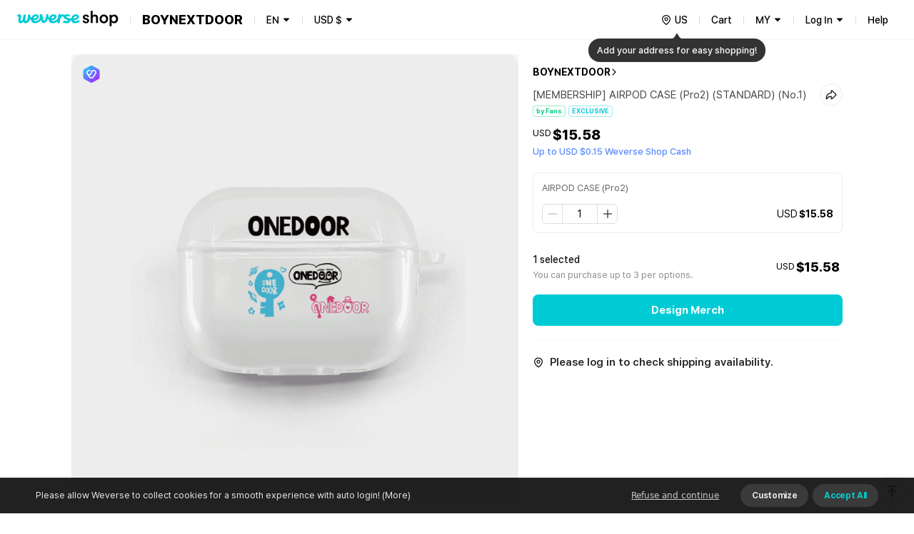

--- FILE ---
content_type: text/html; charset=utf-8
request_url: https://shop.weverse.io/en/shop/USD/artists/112/sales/22598
body_size: 218294
content:
<!DOCTYPE html><html lang="en"><head><meta charSet="utf-8"/><link rel="dns-prefetch" href="https://api.weverseshop.io"/><link rel="dns-prefetch" href="https://cdn-contents.weverseshop.io"/><link rel="preconnect" href="https://api.weverseshop.io" crossorigin="use-credentials"/><link rel="preconnect" href="https://cdn-contents.weverseshop.io" crossorigin="anonymous"/><meta name="og:locale" content="en-US"/><link rel="alternate" hrefLang="en" href="https://shop.weverse.io/en/shop/USD/artists/112/sales/22598"/><meta name="og:locale:alternate" content="ko-KR"/><link rel="alternate" hrefLang="ko" href="https://shop.weverse.io/ko/shop/KRW/artists/112/sales/22598"/><meta name="og:locale:alternate" content="ja-JP"/><link rel="alternate" hrefLang="ja" href="https://shop.weverse.io/ja/shop/JPY/artists/112/sales/22598"/><meta name="og:locale:alternate" content="zh-CN"/><link rel="alternate" hrefLang="zh-cn" href="https://shop.weverse.io/zh-cn/shop/CNY/artists/112/sales/22598"/><meta name="og:locale:alternate" content="zh-TW"/><link rel="alternate" hrefLang="zh-tw" href="https://shop.weverse.io/zh-tw/shop/USD/artists/112/sales/22598"/><meta name="og:locale:alternate" content="es-MX"/><link rel="alternate" hrefLang="es" href="https://shop.weverse.io/es/shop/MXN/artists/112/sales/22598"/><link rel="alternate" hrefLang="x-default" href="https://shop.weverse.io/shop/USD/artists/112/sales/22598"/><meta name="viewport" content="width=device-width, minimum-scale=1.0, maximum-scale=1.0, user-scalable=no"/><meta name="keywords" content=" weverse shop, Weverse by Fans, official shop, official store, BTS official store, official merch, official merchandise, officially licensed merchandise, official membership, official light stick, BTS, TOMORROW X TOGETHER, TXT, SEVENTEEN, SVT, fromis_9, ENHYPEN, weeekly, P1Harmony, Cherry Bullet, CL, HENRY, SUNMI, TREASURE, BLACKPINK, WINNER, iKON, woo!ah!, STAYC, JUST B, EVERGROW, UP10TION, LEE JIN HYUK, VERIVERY, ARMY, MOA, CARAT, ENGENE, TREASURE MAKER, BLINK, INNER CIRCLE, HONEY10, V-DAN, VERRER, ARMY BOMB, weverse concert, concert, music concert, online concert, fanmeeting, fanlive, live streaming, online live streaming, 위버스샵, 위버스 바이 팬즈, 공식샵, 공식스토어, BTS 공식스토어, 공식상품, 공식멤버십, 위버스 콘서트, 콘서트, 팬미팅, 팬라이브, 라이브 스트리밍, 온라인 라이브 스트리밍, Weverse Shop, Weverse by Fans, 公式商品, 公式メンバーシップ, Weverseコンサート, コンサート, ファンミーティング, ファンライブ, ライブストリーミング, オンラインライブストリーミング, 公式グッズ, ライブ, ライブ配信"/><meta property="og:site_name" content="Weverse Shop - All Things for Fans!"/><meta property="og:url" content="https://shop.weverse.io/shop/USD/artists/112/sales/22598"/><meta property="og:type" content="website"/><meta name="twitter:card" content="summary_large_image"/><meta name="twitter:site" content="@weverseshop"/><meta name="twitter:creator" content="@weverseshop"/><meta property="al:ios:url" content="weverseshop://weverseshop.benx.co/?view=shopDetail&amp;shop=GL&amp;artistId=112&amp;saleId=22598"/><meta property="al:ios:app_store_id" content="1456559072"/><meta property="al:ios:app_name" content="Weverse Shop - All Things for Fans!"/><meta property="al:android:url" content="weverseshop://weverseshop.benx.co/?view=shopDetail&amp;shop=GL&amp;artistId=112&amp;saleId=22598"/><meta property="al:android:app_name" content="Weverse Shop - All Things for Fans!"/><meta property="al:android:package" content="co.benx.weply"/><meta property="al:web:url" content="https://shop.weverse.io/shop/USD/artists/112/sales/22598"/><meta name="app-version" content="2.11.1"/><link rel="icon" href="https://shop.weverse.io/favicon.ico"/><link rel="apple-touch-icon" href="https://shop.weverse.io/weverseshop-touchicon.png"/><title>BOYNEXTDOOR | [MEMBERSHIP] AIRPOD CASE (Pro2) (STANDARD) (No.1)</title><meta name="description" content="Check out the [MEMBERSHIP] AIRPOD CASE (Pro2) (STANDARD) (No.1) merch of BOYNEXTDOOR on Weverse Shop, the official merch store!"/><meta property="og:title" content="BOYNEXTDOOR | [MEMBERSHIP] AIRPOD CASE (Pro2) (STANDARD) (No.1)"/><meta property="og:description" content="Check out the [MEMBERSHIP] AIRPOD CASE (Pro2) (STANDARD) (No.1) merch of BOYNEXTDOOR on Weverse Shop, the official merch store!"/><meta property="og:image" content="https://cdn-contents.weverseshop.io/public/shop/c1c94849b6b798d81a05ba8c6c9a2eaf.png"/><meta name="thumbnail" content="https://cdn-contents.weverseshop.io/public/shop/c1c94849b6b798d81a05ba8c6c9a2eaf.png"/><script type="application/ld+json">{"@context":"http://schema.org","@type":"Product","name":"[MEMBERSHIP] AIRPOD CASE (Pro2) (STANDARD) (No.1)","image":["https://cdn-contents.weverseshop.io/public/shop/c1c94849b6b798d81a05ba8c6c9a2eaf.png"],"url":"https://shop.weverse.io/shop/USD/artists/112/sales/22598","productID":"22598","description":"Check out the [MEMBERSHIP] AIRPOD CASE (Pro2) (STANDARD) (No.1) merch of BOYNEXTDOOR on Weverse Shop, the official merch store!","offers":{"@type":"Offer","priceCurrency":"USD","price":"15.58","itemCondition":"http://schema.org/NewCondition","availability":"http://schema.org/InStock"}}</script><meta name="next-head-count" content="43"/><meta name="format-detection" content="telephone=no"/><link rel="stylesheet" href="https://cdnjs.cloudflare.com/ajax/libs/pretendard/1.3.6/static/pretendard-dynamic-subset.css"/><link rel="preload" href="/_next/static/css/1f11aa744a5b6d57.css" as="style"/><link rel="stylesheet" href="/_next/static/css/1f11aa744a5b6d57.css" data-n-g=""/><noscript data-n-css=""></noscript><script defer="" nomodule="" src="/_next/static/chunks/polyfills-c67a75d1b6f99dc8.js"></script><script src="/_next/static/chunks/webpack-db5578df15b65e5a.js" defer=""></script><script src="/_next/static/chunks/framework-afd0c04affccf918.js" defer=""></script><script src="/_next/static/chunks/main-e1384c218b75981b.js" defer=""></script><script src="/_next/static/chunks/pages/_app-06fd4f9de90db465.js" defer=""></script><script src="/_next/static/chunks/5675-639c3a51170be14f.js" defer=""></script><script src="/_next/static/chunks/7536-a05acfd5524c46dc.js" defer=""></script><script src="/_next/static/chunks/9100-8d024655b684fd57.js" defer=""></script><script src="/_next/static/chunks/934-f873fe00459ff649.js" defer=""></script><script src="/_next/static/chunks/5991-28262d501837e4f2.js" defer=""></script><script src="/_next/static/chunks/2006-c1a9c47911a1481d.js" defer=""></script><script src="/_next/static/chunks/248-fcc208e533e1a4a8.js" defer=""></script><script src="/_next/static/chunks/5340-427e776b8f3c9651.js" defer=""></script><script src="/_next/static/chunks/5420-280dea9bc76e1230.js" defer=""></script><script src="/_next/static/chunks/5642-b6cca632daf9c321.js" defer=""></script><script src="/_next/static/chunks/9314-82cab45367e96e99.js" defer=""></script><script src="/_next/static/chunks/9397-e4550fadfb449a1d.js" defer=""></script><script src="/_next/static/chunks/3862-e32bc287e2b41d3e.js" defer=""></script><script src="/_next/static/chunks/2948-691d0a602d72fd25.js" defer=""></script><script src="/_next/static/chunks/6972-f670cbf0e046bfc2.js" defer=""></script><script src="/_next/static/chunks/3578-1c7378cdcbcb6226.js" defer=""></script><script src="/_next/static/chunks/3782-224bd4d6e91701da.js" defer=""></script><script src="/_next/static/chunks/9657-04fc1710165bee5c.js" defer=""></script><script src="/_next/static/chunks/1870-716829eaa46f05f6.js" defer=""></script><script src="/_next/static/chunks/5942-39aa2beac11eb1a8.js" defer=""></script><script src="/_next/static/chunks/3571-7d22ea78760124d9.js" defer=""></script><script src="/_next/static/chunks/4615-5c4cd690a7db09a3.js" defer=""></script><script src="/_next/static/chunks/4452-9b26ea4650998701.js" defer=""></script><script src="/_next/static/chunks/7015-05dee96957c49a37.js" defer=""></script><script src="/_next/static/chunks/7219-a65a1adbf0f5e3d9.js" defer=""></script><script src="/_next/static/chunks/pages/shop/%5BshopAndCurrency%5D/artists/%5BartistId%5D/sales/%5BsaleId%5D-9582c7c727ede962.js" defer=""></script><script src="/_next/static/_BY614QgbntQb11FWBYRY/_buildManifest.js" defer=""></script><script src="/_next/static/_BY614QgbntQb11FWBYRY/_ssgManifest.js" defer=""></script><style data-styled="" data-styled-version="5.3.3">.gbiFem{display:-webkit-box;display:-webkit-flex;display:-ms-flexbox;display:flex;-webkit-flex-direction:column;-ms-flex-direction:column;flex-direction:column;min-height:100%;--fixed-top-height:4.8rem;--layout-max-width:108rem;--layout-padding:var(--system-size-margin-screen-125,1rem);padding-bottom:var(--fixed-bottom-height,0);}/*!sc*/
@media screen and (min-width:1024px){.gbiFem{--fixed-top-height:5.6rem;}}/*!sc*/
data-styled.g1[id="sc-e3017bf6-0"]{content:"gbiFem,"}/*!sc*/
.jxsbmZ{padding-top:var(--fixed-top-height);}/*!sc*/
data-styled.g2[id="sc-e3017bf6-1"]{content:"jxsbmZ,"}/*!sc*/
html{height:100%;font-size:10px;}/*!sc*/
:root{--base-color-light-gray-50:#fafafaff;--base-size-0:0rem;--base-color-light-gray-75:#f4f4f4ff;--base-color-light-gray-100:#eeeeeeff;--base-color-light-gray-200:#dededeff;--base-color-light-gray-300:#ccccccff;--base-color-light-gray-400:#aeaeaeff;--base-color-light-gray-500:#8e8e8eff;--base-color-light-gray-600:#666666ff;--base-color-light-gray-700:#484848ff;--base-color-light-gray-800:#282828ff;--base-color-light-gray-900:#111111ff;--base-color-light-coolgray-50:#f7f8faff;--base-color-light-coolgray-75:#f2f3f7ff;--base-color-light-coolgray-900:#0f1117ff;--base-color-light-coolgray-100:#ebedf2ff;--base-color-light-coolgray-200:#dcdee4ff;--base-color-light-coolgray-300:#c8cad1ff;--base-color-light-coolgray-400:#aeb1b8ff;--base-color-light-coolgray-500:#8b8d94ff;--base-color-light-coolgray-600:#64666cff;--base-color-light-coolgray-700:#45474fff;--base-color-light-coolgray-800:#25272eff;--base-color-light-black:#000000ff;--base-color-light-black-50a:#0000000a;--base-color-light-black-100a:#0000001a;--base-color-light-black-200a:#00000033;--base-color-light-black-300a:#0000004d;--base-color-light-black-400a:#00000080;--base-color-light-black-500a:#000000a6;--base-color-light-black-600a:#000000cc;--base-color-light-black-700a:#000000e6;--base-color-light-black-800a:#000000f7;--base-color-light-white:#ffffffff;--base-color-light-white-50a:#ffffff0d;--base-color-light-white-100a:#ffffff1a;--base-color-light-white-200a:#ffffff33;--base-color-light-white-300a:#ffffff4d;--base-color-light-white-400a:#ffffff80;--base-color-light-white-500a:#ffffffa6;--base-color-light-white-600a:#ffffffcc;--base-color-light-white-700a:#ffffffe6;--base-color-light-white-800a:#fffffff7;--base-color-light-mint-25:#f5fefeff;--base-color-light-mint-50:#eafdfdff;--base-color-light-mint-75:#ddfafaff;--base-color-light-mint-100:#d1f7f7ff;--base-color-light-mint-200:#b2efefff;--base-color-light-mint-300:#8de8e7ff;--base-color-light-mint-400:#5adddbff;--base-color-light-mint-500:#00cbd5;--base-color-light-mint-600:#00bcbaff;--base-color-light-mint-700:#00a2a1ff;--base-color-light-mint-800:#007c7aff;--base-color-light-mint-900:#005655ff;--base-color-light-red-25:#fff6f6ff;--base-color-light-red-50:#fff2f1ff;--base-color-light-red-75:#ffedecff;--base-color-light-red-100:#ffdfdcff;--base-color-light-red-200:#ffc8c3ff;--base-color-light-red-300:#ff9e96ff;--base-color-light-red-400:#ff7e77ff;--base-color-light-red-500:#fe5b58ff;--base-color-light-red-600:#f4514fff;--base-color-light-red-700:#de4544ff;--base-color-light-red-800:#bc3736ff;--base-color-light-red-900:#810010ff;--base-color-light-green-25:#f5fff9ff;--base-color-light-green-50:#ebfef2ff;--base-color-light-green-75:#defceaff;--base-color-light-green-100:#d2fce3ff;--base-color-light-green-200:#a4f7caff;--base-color-light-green-300:#81ebb0ff;--base-color-light-green-400:#58e09bff;--base-color-light-green-500:#00d284ff;--base-color-light-green-600:#00c57fff;--base-color-light-green-700:#00a66dff;--base-color-light-green-800:#028959ff;--base-color-light-green-900:#075939ff;--base-color-light-purple-25:#faf7ffff;--base-color-light-purple-50:#f5eeffff;--base-color-light-purple-75:#f2eaffff;--base-color-light-purple-100:#ebddffff;--base-color-light-purple-200:#e2ccffff;--base-color-light-purple-300:#c9acfeff;--base-color-light-purple-400:#bb91ffff;--base-color-light-purple-500:#ab6fffff;--base-color-light-purple-600:#a562ffff;--base-color-light-purple-700:#945be4ff;--base-color-light-purple-800:#8247cfff;--base-color-light-purple-900:#5d1e9fff;--base-color-light-pink-25:#fff8fbff;--base-color-light-pink-50:#fef3f7ff;--base-color-light-pink-75:#feeef4ff;--base-color-light-pink-100:#ffe2edff;--base-color-light-pink-200:#ffcaddff;--base-color-light-pink-300:#ff97bfff;--base-color-light-pink-400:#f879aaff;--base-color-light-pink-500:#f65895ff;--base-color-light-pink-600:#e94c8aff;--base-color-light-pink-700:#d4407bff;--base-color-light-pink-800:#bf2969ff;--base-color-light-pink-900:#7b1541ff;--base-color-light-blue-25:#f5f8ffff;--base-color-light-blue-50:#edf3ffff;--base-color-light-blue-75:#e7efffff;--base-color-light-blue-100:#dce8ffff;--base-color-light-blue-200:#c0d7ffff;--base-color-light-blue-300:#9abfffff;--base-color-light-blue-400:#7aa5ffff;--base-color-light-blue-500:#5989feff;--base-color-light-blue-600:#5283feff;--base-color-light-blue-700:#4873e5ff;--base-color-light-blue-800:#375ecfff;--base-color-light-blue-900:#19379eff;--base-color-light-brand-mint:#07d8e2ff;--base-color-light-brand-green:#35e99dff;--base-size-25:0.2rem;--base-size-50:0.4rem;--base-size-75:0.6rem;--base-size-100:0.8rem;--base-size-125:1rem;--base-size-150:1.2rem;--base-size-200:1.6rem;--base-size-250:2rem;--base-size-300:2.4rem;--base-size-350:2.8rem;--base-size-400:3.2rem;--base-size-500:4rem;--base-size-600:4.8rem;--base-size-700:5.6rem;--base-size-800:6.4rem;--base-size-900:7.2rem;--base-size-1000:8rem;--base-color-dark-gray-50:#161616ff;--base-color-dark-gray-75:#1f1f1fff;--base-color-dark-gray-100:#282828ff;--base-color-dark-coolgray-50:#14161cff;--base-color-dark-pink-900:#fcd1e2ff;--base-color-dark-blue-25:#101a30ff;--base-color-dark-blue-50:#15203cff;--base-color-dark-blue-75:#1d2d54ff;--base-color-dark-blue-100:#2a4178ff;--base-color-dark-blue-200:#37549dff;--base-color-dark-blue-300:#4368c1ff;--base-color-dark-blue-400:#507be5ff;--base-color-dark-blue-500:#5989feff;--base-color-dark-blue-600:#779efeff;--base-color-dark-coolgray-75:#1d1f25ff;--base-color-dark-blue-700:#95b3feff;--base-color-dark-blue-800:#b3c9feff;--base-color-dark-blue-900:#d1defeff;--base-color-dark-brand-mint:#07d8e2ff;--base-color-dark-brand-green:#35e99dff;--base-color-dark-coolgray-100:#26282fff;--base-color-dark-coolgray-200:#31333aff;--base-color-dark-coolgray-300:#3c3e45ff;--base-color-dark-coolgray-400:#53555cff;--base-color-dark-coolgray-500:#75777dff;--base-color-dark-coolgray-600:#9799a0ff;--base-color-dark-coolgray-700:#b8bbc1ff;--base-color-dark-coolgray-800:#dbdde3ff;--base-color-dark-gray-200:#333333ff;--base-color-dark-coolgray-900:#f3f4f6ff;--base-color-dark-black:#000000ff;--base-color-dark-black-50a:#0000000a;--base-color-dark-black-100a:#0000001a;--base-color-dark-black-200a:#00000033;--base-color-dark-black-300a:#0000004d;--base-color-dark-black-400a:#00000080;--base-color-dark-black-500a:#000000a6;--base-color-dark-black-600a:#000000cc;--base-color-dark-black-700a:#000000e6;--base-color-dark-gray-300:#3e3e3eff;--base-color-dark-black-800a:#000000f7;--base-color-dark-white:#ffffffff;--base-color-dark-white-50a:#ffffff0d;--base-color-dark-white-100a:#ffffff1a;--base-color-dark-white-200a:#ffffff33;--base-color-dark-white-300a:#ffffff4d;--base-color-dark-white-400a:#ffffff80;--base-color-dark-white-500a:#ffffffa6;--base-color-dark-white-600a:#ffffffcc;--base-color-dark-white-700a:#ffffffe6;--base-color-dark-gray-400:#555555ff;--base-color-dark-white-800a:#fffffff7;--base-color-dark-mint-25:#011d1cff;--base-color-dark-mint-50:#012626ff;--base-color-dark-mint-75:#023a39ff;--base-color-dark-mint-100:#035756ff;--base-color-dark-mint-200:#047473ff;--base-color-dark-mint-300:#059190ff;--base-color-dark-mint-400:#06aeadff;--base-color-dark-mint-500:#01d5df;--base-color-dark-mint-600:#34d5d3ff;--base-color-dark-gray-500:#777777ff;--base-color-dark-mint-700:#61deddff;--base-color-dark-mint-800:#8ee7e6ff;--base-color-dark-mint-900:#bbf1f0ff;--base-color-dark-red-25:#301110ff;--base-color-dark-red-50:#3c1514ff;--base-color-dark-red-75:#541e1dff;--base-color-dark-red-100:#782b29ff;--base-color-dark-red-200:#9d3836ff;--base-color-dark-red-300:#c14543ff;--base-color-dark-red-400:#e5524fff;--base-color-dark-gray-600:#999999ff;--base-color-dark-red-500:#fe5b58ff;--base-color-dark-red-600:#fe7876ff;--base-color-dark-red-700:#fe9694ff;--base-color-dark-red-800:#feb4b3ff;--base-color-dark-red-900:#fed2d1ff;--base-color-dark-green-25:#001e12ff;--base-color-dark-green-50:#002819ff;--base-color-dark-green-75:#003c25ff;--base-color-dark-green-100:#005a38ff;--base-color-dark-green-200:#00784bff;--base-color-dark-gray-700:#bbbbbbff;--base-color-dark-green-300:#00965eff;--base-color-dark-green-400:#00b471ff;--base-color-dark-green-500:#00d284ff;--base-color-dark-green-600:#2eda9aff;--base-color-dark-green-700:#5ce2b0ff;--base-color-dark-green-800:#8beac7ff;--base-color-dark-green-900:#b9f2ddff;--base-color-dark-purple-25:#201530ff;--base-color-dark-purple-50:#281a3cff;--base-color-dark-purple-75:#392555ff;--base-color-dark-gray-800:#ddddddff;--base-color-dark-purple-100:#513479ff;--base-color-dark-purple-200:#69449dff;--base-color-dark-purple-300:#8254c2ff;--base-color-dark-purple-400:#9a64e6ff;--base-color-dark-purple-500:#ab6fffff;--base-color-dark-purple-600:#ba89ffff;--base-color-dark-purple-700:#c9a3ffff;--base-color-dark-purple-800:#d8bdffff;--base-color-dark-purple-900:#e8d7ffff;--base-color-dark-pink-25:#2e101cff;--base-color-dark-gray-900:#f4f4f4ff;--base-color-dark-pink-50:#3a1423ff;--base-color-dark-pink-75:#521d31ff;--base-color-dark-pink-100:#752946ff;--base-color-dark-pink-200:#98365cff;--base-color-dark-pink-300:#bb4371ff;--base-color-dark-pink-400:#de4f86ff;--base-color-dark-pink-500:#f65895ff;--base-color-dark-pink-600:#f776a8ff;--base-color-dark-pink-700:#f994bbff;--base-color-dark-pink-800:#fab3ceff;--base-size-negative-25:-0.2rem;--base-size-negative-50:-0.4rem;--base-size-negative-75:-0.6rem;--base-size-negative-100:-0.8rem;--base-size-negative-200:-1.6rem;--base-size-negative-250:-2rem;--base-size-negative-300:-2.4rem;--base-size-negative-150:-1.2rem;--base-logo-weverse:8.8rem;--base-logo-weverse_account:18.3rem;--base-logo-weverse_albums:17.2rem;--base-logo-weverse_backstage:20.8rem;--base-logo-weverse_concerts:18.8rem;--base-logo-weverse_insight:16.5rem;--base-logo-weverse_magazine:19.7rem;--base-logo-weverse_shop:14.5rem;--base-logo-weverse_jellyshop:10.2rem;--base-logo-weverse_jellyshop_billing:8rem;--base-color-light-red-point:#ff1744ff;--base-color-dark-red-point:#ff1744ff;--base-color-light-black-0a:#00000000;--base-color-dark-white-0a:#ffffff00;--base-color-dark-black-0a:#00000000;--base-color-light-white-0a:#ffffff00;--base-size-450:3.6rem;--base-size-550:4.4rem;--base-size-650:5.2rem;--base-text_size-text-25:0.9rem;--base-text_size-text-50:1.1rem;--base-text_size-text-75:1.2rem;--base-text_size-text-100:1.3rem;--base-text_size-text-150:1.4rem;--base-text_size-text-200:1.5rem;--base-text_size-text-300:1.6rem;--base-text_size-text-400:1.8rem;--base-text_size-text-500:2rem;--base-text_size-text-600:2.4rem;--base-text_size-text-700:2.8rem;--base-text_size-text-800:3.2rem;--base-text_size-text-900:3.6rem;--base-lineheight-text-lineheight-900:4.7rem;--base-lineheight-text-lineheight-800:4.2rem;--base-lineheight-text-lineheight-700:3.6rem;--base-lineheight-text-lineheight-600:3.1rem;--base-lineheight-text-lineheight-500:2.6rem;--base-lineheight-text-lineheight-400:2.3rem;--base-lineheight-text-lineheight-300:2.2rem;--base-lineheight-text-lineheight-200:2.1rem;--base-lineheight-text-lineheight-150:1.8rem;--base-lineheight-text-lineheight-100:1.7rem;--base-lineheight-text-lineheight-75:1.6rem;--base-lineheight-text-lineheight-50:1.4rem;--base-lineheight-text-lineheight-25:1.2rem;--base-text_weight-text-weight-800:80rem;--base-text_weight-text-weight-700:70rem;--base-text_weight-text-weight-500:50rem;--base-text_weight-text-weight-400:40rem;--base-text_weight-text-weight-600:60rem;--system-color-text-primary:var(--base-color-light-mint-600);--system-color-icon-default:var(--base-color-light-black);--system-color-surface-default:var(--base-color-light-white);--system-color-text-gray-900:var(--base-color-light-gray-900);--system-color-text-gray-800:var(--base-color-light-gray-800);--system-color-text-gray-700:var(--base-color-light-gray-700);--system-color-text-gray-600:var(--base-color-light-gray-600);--system-color-text-gray-500:var(--base-color-light-gray-500);--system-color-text-default:var(--base-color-light-black);--system-color-text-600a:var(--base-color-light-black-600a);--system-color-text-500a:var(--base-color-light-black-500a);--system-color-text-400a:var(--base-color-light-black-400a);--system-color-text-200a:var(--base-color-light-black-200a);--system-color-text-white-700a-same:var(--base-color-light-white-700a);--system-color-text-white-500a-same:var(--base-color-light-white-500a);--system-color-text-white-400a-same:var(--base-color-light-white-400a);--system-color-text-white-300a-same:var(--base-color-light-white-300a);--system-color-surface-default-gray-50:var(--base-color-light-coolgray-50);--system-color-surface-gray-75:var(--base-color-light-coolgray-75);--system-color-surface-gray-100:var(--base-color-light-coolgray-100);--system-color-surface-gray-200:var(--base-color-light-coolgray-200);--system-color-surface-gray-300:var(--base-color-light-coolgray-300);--system-color-surface-gray-900:var(--base-color-light-gray-900);--system-color-surface-black-600a-same:var(--base-color-light-black-600a);--system-color-surface-black-400a-same:var(--base-color-light-black-400a);--system-color-surface-black-200a-same:var(--base-color-light-black-200a);--system-color-surface-green:var(--base-color-light-green-50);--system-color-surface-primary:var(--base-color-light-mint-50);--system-color-surface-blue:var(--base-color-light-blue-50);--system-color-surface-purple:var(--base-color-light-purple-50);--system-color-surface-pink:var(--base-color-light-pink-50);--system-color-surface-red:var(--base-color-light-red-50);--system-size-radius-box-75:var(--base-size-75);--system-color-icon-gray-800:var(--base-color-light-coolgray-800);--system-color-icon-gray-700:var(--base-color-light-coolgray-700);--system-color-icon-gray-500:var(--base-color-light-coolgray-500);--system-color-icon-gray-300:var(--base-color-light-coolgray-300);--system-color-icon-black-600a-same:var(--base-color-light-black-600a);--system-color-icon-black-500a-same:var(--base-color-light-black-500a);--system-color-icon-black-400a-same:var(--base-color-light-black-400a);--system-color-icon-black-200a-same:var(--base-color-light-black-200a);--system-color-icon-white-same:var(--base-color-light-white);--system-color-icon-white-600a-same:var(--base-color-light-white-600a);--system-color-icon-white-500a-same:var(--base-color-light-white-500a);--system-color-icon-white-400a-same:var(--base-color-light-white-400a);--system-color-icon-white-300a-same:var(--base-color-light-white-300a);--system-color-divide-gray-50:var(--base-color-light-coolgray-50);--system-color-divide-gray-75:var(--base-color-light-coolgray-75);--system-color-divide-gray-100:var(--base-color-light-coolgray-100);--system-color-divide-gray-300:var(--base-color-light-coolgray-300);--system-color-divide-white-300a-same:var(--base-color-light-white-300a);--system-color-divide-white-500a-same:var(--base-color-light-white-500a);--system-color-roles-primary:var(--base-color-light-mint-500);--system-color-roles-secondary-blue:var(--base-color-light-blue-500);--system-color-roles-secondary-green:var(--base-color-light-green-500);--system-color-roles-secondary-purple:var(--base-color-light-purple-500);--system-color-roles-secondary-pink:var(--base-color-light-pink-500);--system-color-roles-accent-primary:var(--base-color-light-mint-500);--system-color-roles-negative:var(--base-color-light-red-500);--system-color-roles-accent-blue:var(--base-color-light-blue-500);--system-color-status-active-primary:var(--base-color-light-mint-500);--system-color-status-hover-primary:var(--base-color-light-mint-600);--system-color-status-inactive-primary:var(--base-color-light-mint-200);--system-color-status-active-blue:var(--base-color-light-blue-500);--system-color-status-hover-blue:var(--base-color-light-blue-700);--system-color-status-active-gray-900:var(--base-color-light-coolgray-900);--system-color-status-inactive-gray:var(--base-color-light-coolgray-200);--system-color-status-active-gray-75:var(--base-color-light-coolgray-75);--system-color-status-danger-red:var(--base-color-light-red-500);--system-color-status-inactive-blue:var(--base-color-light-blue-200);--system-color-text-gray-300:var(--base-color-light-gray-300);--system-color-surface-default-2:var(--base-color-light-white);--system-color-surface-default-gray-50-2:var(--base-color-light-coolgray-50);--system-color-surface-gray-75-2:var(--base-color-light-coolgray-75);--system-color-surface-gray-100-2:var(--base-color-light-coolgray-100);--system-color-text-white-same:var(--base-color-light-white);--system-color-text-black-same:var(--base-color-light-black);--system-color-icon-black-same:var(--base-color-light-black);--system-color-surface-white-same:var(--base-color-light-white);--system-color-surface-black-same:var(--base-color-light-black);--system-color-roles-brand-mint:var(--base-color-light-brand-mint);--system-color-roles-brand-green:var(--base-color-light-brand-green);--system-color-surface-white-50a-same:var(--base-color-light-white-50a);--system-color-surface-white-100a-same:var(--base-color-light-white-100a);--system-color-surface-white-200a-same:var(--base-color-light-white-200a);--system-color-outline-default-50a:var(--base-color-light-black-50a);--system-color-surface-default-3:var(--base-color-light-white);--system-color-surface-primary-100:var(--base-color-light-mint-100);--system-color-surface-green-100:var(--base-color-light-green-100);--system-color-surface-blue-100:var(--base-color-light-blue-100);--system-color-surface-purple-100:var(--base-color-light-purple-100);--system-color-surface-pink-100:var(--base-color-light-pink-100);--system-color-surface-red-100:var(--base-color-light-red-100);--system-color-text-default-reverse:var(--base-color-light-white);--system-color-surface-default-reverse:var(--base-color-light-black);--system-color-surface-white-300a-same:var(--base-color-light-white-300a);--system-color-surface-white-500a-same:var(--base-color-light-white-500a);--system-color-surface-default-4:var(--base-color-light-white);--system-color-icon-default-reverse:var(--base-color-light-white);--system-size-margin-screen-0:var(--base-size-0);--system-size-margin-screen-125:var(--base-size-125);--system-size-margin-screen-200:var(--base-size-200);--system-size-margin-screen-250:var(--base-size-250);--system-size-padding-box-50:var(--base-size-50);--system-size-padding-box-75:var(--base-size-75);--system-size-padding-box-100:var(--base-size-100);--system-size-padding-box-150:var(--base-size-150);--system-size-padding-box-200:var(--base-size-200);--system-size-padding-box-250:var(--base-size-250);--system-size-padding-box-350:var(--base-size-350);--system-size-padding-thumb-50:var(--base-size-50);--system-size-padding-thumb-100:var(--base-size-100);--system-size-padding-thumb-250:var(--base-size-250);--system-size-padding-thumb-350:var(--base-size-350);--system-size-radius-box-100:var(--base-size-100);--system-size-radius-box-150:var(--base-size-150);--system-size-radius-box-200:var(--base-size-200);--system-size-radius-box-250:var(--base-size-250);--system-size-radius-box-300:var(--base-size-300);--system-size-radius-thumb-150:var(--base-size-150);--system-size-radius-thumb-200:var(--base-size-200);--system-size-radius-thumb-250:var(--base-size-250);--system-color-surface-default-gray-50-same:var(--base-color-light-coolgray-50);--system-color-divide-gray-200:var(--base-color-light-coolgray-200);--system-color-icon-primary:var(--base-color-light-mint-600);--system-color-outline-default-100a:var(--base-color-light-black-100a);--system-color-outline-default-50a-2:var(--base-color-light-black-50a);--system-color-surface-default-800a:var(--base-color-light-white-800a);--system-color-outline-gray-100:var(--base-color-light-coolgray-100);--system-color-outline-default:var(--base-color-light-black);--system-color-outline-default-reverse:var(--base-color-light-white);--system-color-icon-gray-900:var(--base-color-light-coolgray-900);--system-color-outline-gray-200:var(--base-color-light-coolgray-200);--system-color-text-gray-400:var(--base-color-light-gray-400);--system-color-icon-gray-400:var(--base-color-light-coolgray-400);--system-size-icon-24mquad:var(--base-size-300);--system-size-icon-24nquad:var(--base-size-150);--system-size-icon-20mquad:var(--base-size-250);--system-size-icon-20nquad:var(--base-size-125);--system-size-icon-16mquad:var(--base-size-200);--system-size-icon-16nquad:var(--base-size-100);--system-size-icon-12mquad:var(--base-size-150);--system-size-icon-12nquad:var(--base-size-75);--system-size-padding-box-25:var(--base-size-25);--system-size-padding-box-0:var(--base-size-0);--system-size-padding-thumb-25:var(--base-size-25);--system-size-padding-thumb-0:var(--base-size-0);--system-size-padding-box-300:var(--base-size-300);--system-size-padding-thumb-300:var(--base-size-300);--system-fixed_color-roles-primary:var(--base-color-dark-mint-500);--system-fixed_color-status-active-primary:var(--base-color-dark-mint-500);--system-fixed_color-status-hover-primary:var(--base-color-dark-mint-600);--system-fixed_color-status-inactive-primary:var(--base-color-dark-mint-200);--system-fixed_color-status-active-blue:var(--base-color-dark-blue-500);--system-fixed_color-status-hover-blue:var(--base-color-dark-blue-700);--system-fixed_color-status-inactive-blue:var(--base-color-dark-blue-200);--system-fixed_color-status-active-gray-900:var(--base-color-dark-gray-900);--system-fixed_color-status-active-gray-75:var(--base-color-dark-coolgray-75);--system-fixed_color-status-inactive-gray:var(--base-color-dark-gray-300);--system-fixed_color-status-danger-red:var(--base-color-dark-red-500);--system-fixed_color-surface-default-reverse:var(--base-color-dark-white);--system-fixed_color-surface-default:var(--base-color-dark-black);--system-fixed_color-surface-default-gray-50:var(--base-color-dark-gray-50);--system-fixed_color-surface-default-gray-50-same:var(--base-color-light-coolgray-50);--system-fixed_color-surface-gray-75:var(--base-color-dark-gray-75);--system-fixed_color-surface-gray-100:var(--base-color-dark-gray-100);--system-fixed_color-surface-gray-200:var(--base-color-dark-gray-200);--system-fixed_color-surface-gray-300:var(--base-color-dark-gray-300);--system-fixed_color-surface-gray-900:var(--base-color-dark-gray-900);--system-fixed_color-surface-default-800a:var(--base-color-dark-black-800a);--system-fixed_color-surface-black-same:var(--base-color-dark-black);--system-fixed_color-surface-black-200a-same:var(--base-color-dark-black-200a);--system-fixed_color-surface-black-400a-same:var(--base-color-dark-black-400a);--system-fixed_color-surface-black-600a-same:var(--base-color-dark-black-600a);--system-fixed_color-surface-white-same:var(--base-color-dark-white);--system-fixed_color-surface-white-50a-same:var(--base-color-dark-white-50a);--system-fixed_color-surface-white-100a-same:var(--base-color-dark-white-100a);--system-fixed_color-surface-white-200a-same:var(--base-color-dark-white-200a);--system-fixed_color-surface-white-300a-same:var(--base-color-dark-white-300a);--system-fixed_color-surface-white-500a-same:var(--base-color-dark-white-500a);--system-fixed_color-surface-primary:var(--base-color-dark-mint-50);--system-fixed_color-surface-primary-100:var(--base-color-dark-mint-100);--system-fixed_color-surface-green:var(--base-color-dark-green-50);--system-fixed_color-surface-green-100:var(--base-color-dark-green-100);--system-fixed_color-surface-blue:var(--base-color-dark-blue-50);--system-fixed_color-surface-blue-100:var(--base-color-dark-blue-100);--system-fixed_color-surface-purple:var(--base-color-dark-purple-50);--system-fixed_color-surface-purple-100:var(--base-color-dark-purple-100);--system-fixed_color-surface-pink:var(--base-color-dark-pink-50);--system-fixed_color-surface-pink-100:var(--base-color-dark-pink-100);--system-fixed_color-surface-red:var(--base-color-dark-red-50);--system-fixed_color-surface-red-100:var(--base-color-dark-red-100);--system-fixed_color-icon-primary:var(--base-color-dark-mint-600);--system-fixed_color-icon-default:var(--base-color-dark-white);--system-fixed_color-icon-default-reverse:var(--base-color-dark-black);--system-fixed_color-icon-gray-300:var(--base-color-dark-gray-300);--system-fixed_color-icon-gray-400:var(--base-color-dark-gray-400);--system-fixed_color-icon-gray-500:var(--base-color-dark-gray-500);--system-fixed_color-icon-gray-700:var(--base-color-dark-gray-700);--system-fixed_color-icon-gray-800:var(--base-color-dark-gray-800);--system-fixed_color-icon-gray-900:var(--base-color-dark-gray-900);--system-fixed_color-icon-black-same:var(--base-color-dark-black);--system-fixed_color-icon-black-200a-same:var(--base-color-dark-black-200a);--system-fixed_color-icon-black-400a-same:var(--base-color-dark-black-400a);--system-fixed_color-icon-black-500a-same:var(--base-color-dark-black-500a);--system-fixed_color-icon-black-600a-same:var(--base-color-dark-black-600a);--system-fixed_color-icon-white-same:var(--base-color-dark-white);--system-fixed_color-icon-white-300a-same:var(--base-color-dark-white-300a);--system-fixed_color-icon-white-400a-same:var(--base-color-dark-white-400a);--system-fixed_color-icon-white-500a-same:var(--base-color-dark-white-500a);--system-fixed_color-icon-white-600a-same:var(--base-color-dark-white-600a);--system-fixed_color-text-primary:var(--base-color-dark-mint-600);--system-fixed_color-text-default:var(--base-color-dark-white);--system-fixed_color-text-default-reverse:var(--base-color-dark-black);--system-fixed_color-text-gray-300:var(--base-color-dark-gray-300);--system-fixed_color-text-gray-400:var(--base-color-dark-gray-400);--system-fixed_color-text-gray-500:var(--base-color-dark-gray-500);--system-fixed_color-text-gray-600:var(--base-color-dark-gray-600);--system-fixed_color-text-gray-700:var(--base-color-dark-gray-700);--system-fixed_color-text-gray-800:var(--base-color-dark-gray-800);--system-fixed_color-text-gray-900:var(--base-color-dark-gray-900);--system-fixed_color-text-200a:var(--base-color-dark-white-200a);--system-fixed_color-text-400a:var(--base-color-dark-white-400a);--system-fixed_color-text-500a:var(--base-color-dark-white-500a);--system-fixed_color-text-600a:var(--base-color-dark-white-600a);--system-fixed_color-text-black-same:var(--base-color-dark-black);--system-fixed_color-text-white-same:var(--base-color-dark-white);--system-fixed_color-text-white-300a-same:var(--base-color-dark-white-300a);--system-fixed_color-text-white-400a-same:var(--base-color-dark-white-400a);--system-fixed_color-text-white-500a-same:var(--base-color-dark-white-500a);--system-fixed_color-text-white-700a-same:var(--base-color-dark-white-700a);--system-fixed_color-divide-gray-50:var(--base-color-dark-gray-50);--system-fixed_color-divide-gray-75:var(--base-color-dark-gray-75);--system-fixed_color-divide-gray-100:var(--base-color-dark-gray-100);--system-fixed_color-divide-gray-200:var(--base-color-dark-gray-200);--system-fixed_color-divide-gray-300:var(--base-color-dark-gray-300);--system-fixed_color-divide-white-300a-same:var(--base-color-dark-white-300a);--system-fixed_color-divide-white-500a-same:var(--base-color-dark-white-500a);--system-fixed_color-outline-default:var(--base-color-dark-white);--system-fixed_color-outline-default-reverse:var(--base-color-dark-black);--system-fixed_color-outline-gray-200:var(--base-color-dark-gray-200);--system-fixed_color-outline-gray-300:var(--base-color-dark-gray-300);--system-fixed_color-outline-default-50a:var(--base-color-dark-white-50a);--system-fixed_color-outline-default-50a-2:var(--base-color-dark-white-100a);--system-fixed_color-outline-default-100a:var(--base-color-dark-white-100a);--system-fixed_color-roles-secondary-blue:var(--base-color-dark-blue-500);--system-fixed_color-roles-secondary-green:var(--base-color-dark-green-500);--system-fixed_color-roles-secondary-purple:var(--base-color-dark-purple-500);--system-fixed_color-roles-secondary-pink:var(--base-color-dark-pink-500);--system-fixed_color-roles-accent-primary:var(--base-color-dark-mint-500);--system-fixed_color-roles-accent-blue:var(--base-color-dark-blue-500);--system-fixed_color-roles-negative:var(--base-color-dark-red-500);--system-fixed_color-roles-brand-mint:var(--base-color-dark-brand-mint);--system-fixed_color-roles-brand-green:var(--base-color-dark-brand-green);--system-color-icon-gray-100:var(--base-color-light-coolgray-100);--system-fixed_color-icon-gray-100:var(--base-color-dark-gray-100);--system-fixed_color-outline-gray-400:var(--base-color-dark-gray-400);--system-color-outline-gray-400:var(--base-color-light-coolgray-400);--system-color-status-focus-gray-400:var(--base-color-light-coolgray-400);--system-color-status-background-disabled:var(--base-color-light-coolgray-75);--system-fixed_color-status-focus-gray-400:var(--base-color-dark-gray-400);--system-fixed_color-status-background-disabled:var(--base-color-dark-gray-75);--system-color-status-background-default:var(--base-color-light-white);--system-fixed_color-status-background-default:var(--base-color-dark-black);--system-color-outline-default-200a:var(--base-color-light-black-200a);--system-fixed_color-outline-default-200a:var(--base-color-dark-white-200a);--system-size-padding-box-400:var(--base-size-400);--system-size-padding-box-500:var(--base-size-500);--system-size-padding-box-600:var(--base-size-600);--system-size-padding-box-700:var(--base-size-700);--system-size-padding-box-800:var(--base-size-800);--system-size-padding-box-900:var(--base-size-900);--system-size-padding-box-1000:var(--base-size-1000);--system-size-radius-box-50:var(--base-size-50);--system-size-radius-box-25:var(--base-size-25);--system-size-radius-box-0:var(--base-size-0);--system-color-text-red-accent:var(--base-color-light-red-point);--system-fixed_color-text-red-accent:var(--base-color-dark-red-point);--system-color-surface-default-reverse-0a:var(--base-color-light-black-0a);--system-color-surface-default-0a:var(--base-color-light-white-0a);--system-fixed_color-surface-default-0a:var(--base-color-dark-black-0a);--system-fixed_color-surface-default-reverse-0a:var(--base-color-dark-white-0a);--system-color-surface-default-50a:var(--base-color-light-white-50a);--system-color-surface-default-100a:var(--base-color-light-white-100a);--system-color-surface-default-200a:var(--base-color-light-white-200a);--system-color-surface-default-300a:var(--base-color-light-white-300a);--system-color-surface-default-reverse-50a:var(--base-color-light-black-50a);--system-color-surface-default-reverse-100a:var(--base-color-light-black-100a);--system-color-surface-default-reverse-200a:var(--base-color-light-black-200a);--system-color-surface-default-reverse-300a:var(--base-color-light-black-300a);--system-color-outline-default-300a:var(--base-color-light-black-300a);--system-fixed_color-surface-default-50a:var(--base-color-dark-black-50a);--system-fixed_color-surface-default-100a:var(--base-color-dark-black-100a);--system-fixed_color-surface-default-200a:var(--base-color-dark-black-200a);--system-fixed_color-surface-default-300a:var(--base-color-dark-black-300a);--system-fixed_color-surface-default-reverse-50a:var(--base-color-dark-white-0a);--system-fixed_color-surface-default-reverse-100a:var(--base-color-dark-white-0a);--system-fixed_color-surface-default-reverse-200a:var(--base-color-dark-white-0a);--system-fixed_color-surface-default-reverse-300a:var(--base-color-dark-white-0a);--system-fixed_color-outline-default-300a:var(--base-color-dark-white-300a);--system-color-outline-default-reverse-300a:var(--base-color-light-white-300a);--system-color-outline-default-reverse-200a:var(--base-color-light-white-200a);--system-color-outline-default-reverse-100a:var(--base-color-light-white-100a);--system-color-outline-default-reverse-50a:var(--base-color-light-white-50a);--system-fixed_color-outline-default-reverse-300a:var(--base-color-dark-black-300a);--system-fixed_color-outline-default-reverse-200a:var(--base-color-dark-black-200a);--system-fixed_color-outline-default-reverse-100a:var(--base-color-dark-black-100a);--system-fixed_color-outline-default-reverse-50a:var(--base-color-dark-black-50a);--system-size-button-height-xxlarge:var(--base-size-700);--system-size-button-height-xlarge:var(--base-size-650);--system-size-button-height-large:var(--base-size-550);--system-size-button-height-medium:var(--base-size-500);--system-size-button-height-small:var(--base-size-450);--system-size-button-height-xsmall:var(--base-size-400);--system-size-button-height-xxsmall:var(--base-size-300);--system-color-icon-gray-600:var(--base-color-light-coolgray-600);--system-fixed_color-icon-gray-600:var(--base-color-dark-gray-600);}/*!sc*/
:lang(ko){word-break:keep-all;overflow-wrap:break-word;overflow-wrap:anywhere;}/*!sc*/
:lang(en){overflow-wrap:break-word;}/*!sc*/
@media screen and (min-width:1024px){:lang(en) .sc-e3017bf6-2{-webkit-transform:translateY(-0.3rem);-ms-transform:translateY(-0.3rem);transform:translateY(-0.3rem);}}/*!sc*/
:lang(ja){overflow-wrap:break-word;font-family:'Noto Sans JP',Meiryo,'Hiragino Sans',Pretendard,-apple-system,BlinkMacSystemFont,system-ui,Roboto,'Helvetica Neue','Segoe UI','Apple SD Gothic Neo','Malgun Gothic','Apple Color Emoji','Segoe UI Emoji','Segoe UI Symbol',sans-serif;}/*!sc*/
@media screen and (max-width:320px){:lang(ja) input::-webkit-input-placeholder{font-size:86%;}:lang(ja) input::-moz-placeholder{font-size:86%;}:lang(ja) input:-ms-input-placeholder{font-size:86%;}:lang(ja) input::placeholder{font-size:86%;}}/*!sc*/
body{color:#202429;font-family:Pretendard,-apple-system,BlinkMacSystemFont,system-ui,Roboto,'Helvetica Neue','Segoe UI','Apple SD Gothic Neo','Noto Sans KR','Malgun Gothic','Apple Color Emoji','Segoe UI Emoji','Segoe UI Symbol',sans-serif;font-size:1.6rem;font-weight:normal;font-style:normal;font-stretch:normal;line-height:1;-webkit-letter-spacing:normal;-moz-letter-spacing:normal;-ms-letter-spacing:normal;letter-spacing:normal;width:100%;height:100%;margin:0;padding:0;-webkit-text-size-adjust:none;}/*!sc*/
#root,#__next{width:100%;height:100%;}/*!sc*/
a{color:inherit;-webkit-text-decoration:none;text-decoration:none;}/*!sc*/
label{-webkit-user-select:none;-moz-user-select:none;-ms-user-select:none;user-select:none;}/*!sc*/
button,input,select,textarea{-webkit-appearance:none;-moz-appearance:none;appearance:none;background-color:transparent;color:inherit;font:inherit;-webkit-letter-spacing:inherit;-moz-letter-spacing:inherit;-ms-letter-spacing:inherit;letter-spacing:inherit;}/*!sc*/
:focus:not(:focus-visible){outline:0;}/*!sc*/
::-webkit-input-placeholder{opacity:1;}/*!sc*/
::-moz-placeholder{opacity:1;}/*!sc*/
:-ms-input-placeholder{opacity:1;}/*!sc*/
::placeholder{opacity:1;}/*!sc*/
[disabled]{-webkit-text-fill-color:currentcolor;opacity:1;}/*!sc*/
[tabindex]:focus{outline:none;}/*!sc*/
[tabindex]:focus-visible{outline:revert;}/*!sc*/
:host,:root,[data-theme]{--zIndices-modal:1400;}/*!sc*/
data-styled.g4[id="sc-global-eJYpKl1"]{content:"sc-global-eJYpKl1,"}/*!sc*/
@media print{.dSYhUF{position:absolute !important;}}/*!sc*/
data-styled.g18[id="sc-pVTFL"]{content:"dSYhUF,"}/*!sc*/
.jLRndd{padding:0;margin:0;-webkit-appearance:none;-moz-appearance:none;appearance:none;background:none;border:none;cursor:pointer;display:-webkit-box;display:-webkit-flex;display:-ms-flexbox;display:flex;-webkit-box-pack:center;-webkit-justify-content:center;-ms-flex-pack:center;justify-content:center;-webkit-align-items:center;-webkit-box-align:center;-ms-flex-align:center;align-items:center;height:var(--system-size-button-height-large,4.4rem);padding:0rem var(--system-size-padding-box-250,2rem);font-size:var(--base-text_size-text-200,1.5rem);line-height:var(--base-lineheight-text-lineheight-200,2.1rem);font-weight:700;background:var(--system-color-roles-primary,#08ccca);color:var(--system-color-text-default-reverse,#fff);font-weight:var(--font_weight-bold,700);white-space:nowrap;box-sizing:border-box;width:100%;border-radius:0.8rem;}/*!sc*/
@media (hover:hover) and (pointer:fine){.jLRndd:hover{background:linear-gradient( 0deg, var(--system-color-surface-default-reverse-50a,rgba(0,0,0,0.04)) 0%, var(--system-color-surface-default-reverse-50a,rgba(0,0,0,0.04)) 100% ), var(--system-color-roles-primary,#08ccca);}}/*!sc*/
.jLRndd:disabled{background:var(--system-color-surface-default-reverse-50a-2,rgba(0,0,0,0.04));color:var(--system-color-text-gray-300,#ccc);}/*!sc*/
.jLRndd:disabled{cursor:not-allowed;}/*!sc*/
.etMQZY{padding:0;margin:0;-webkit-appearance:none;-moz-appearance:none;appearance:none;background:none;border:none;cursor:pointer;display:-webkit-box;display:-webkit-flex;display:-ms-flexbox;display:flex;-webkit-box-pack:center;-webkit-justify-content:center;-ms-flex-pack:center;justify-content:center;-webkit-align-items:center;-webkit-box-align:center;-ms-flex-align:center;align-items:center;height:var(--system-size-button-height-large,4.4rem);padding:0rem var(--system-size-padding-box-250,2rem);font-size:var(--base-text_size-text-200,1.5rem);line-height:var(--base-lineheight-text-lineheight-200,2.1rem);font-weight:700;border:1px solid var(--system-color-outline-default-200a,rgba(0,0,0,0.2));color:var(--system-color-text-default,#000);font-weight:var(--font_weight-bold,700);white-space:nowrap;box-sizing:border-box;width:100%;border-radius:0.8rem;}/*!sc*/
@media (hover:hover) and (pointer:fine){.etMQZY:hover{background:var(--system-color-surface-default-reverse-50a,rgba(0,0,0,0.04));}}/*!sc*/
.etMQZY:disabled{border:1px solid var(--system-color-outline-default-200a,rgba(0,0,0,0.2));background:var(--system-color-surface-default,#fff);color:var(--system-color-text-gray-300,#ccc);}/*!sc*/
.etMQZY:disabled{cursor:not-allowed;}/*!sc*/
data-styled.g25[id="sc-7e4990bb-0"]{content:"jLRndd,etMQZY,"}/*!sc*/
.fiIOVT{padding:0;margin:0;-webkit-appearance:none;-moz-appearance:none;appearance:none;background:none;border:none;cursor:pointer;display:-webkit-box;display:-webkit-flex;display:-ms-flexbox;display:flex;-webkit-box-pack:center;-webkit-justify-content:center;-ms-flex-pack:center;justify-content:center;-webkit-align-items:center;-webkit-box-align:center;-ms-flex-align:center;align-items:center;display:-webkit-inline-box;display:-webkit-inline-flex;display:-ms-inline-flexbox;display:inline-flex;height:var(--system-size-button-height-xsmall,3.2rem);padding:0rem var(--system-size-padding-box-150,1.2rem);font-size:var(--base-text_size-text-100,1.3rem);line-height:var(--base-lineheight-text-lineheight-100,1.7rem);font-weight:700;border:1px solid var(--system-color-outline-default-100a,rgba(0,0,0,0.1));background:transparent;color:var(--system-color-text-default,#000);font-weight:var(--font_weight-bold,700);white-space:nowrap;box-sizing:border-box;width:auto;border-radius:0.8rem;}/*!sc*/
@media (hover:hover) and (pointer:fine){.fiIOVT:hover{background:var(--system-color-surface-default-reverse-50a,rgba(0,0,0,0.04));}}/*!sc*/
.fiIOVT:disabled{border:1px solid var(--system-color-outline-default-100a,rgba(0,0,0,0.1));color:var(--system-color-text-gray-300,#ccc);}/*!sc*/
.fiIOVT:disabled{cursor:not-allowed;}/*!sc*/
data-styled.g26[id="sc-7e4990bb-0-a"]{content:"fiIOVT,"}/*!sc*/
.cjhGjZ{--dialog-vertical-padding:2rem;--dialog-padding:1.2rem var(--dialog-vertical-padding) 2rem;--dialog-header-margin-bottom:0rem;--dialog-header-height:4.8rem;--desktop-dialog-max-width:41rem;}/*!sc*/
.cjhGjZ .MuiDialog-paperFullScreen .sc-daf06b41-1 ~ .sc-daf06b41-3{padding:calc(var(--dialog-header-height) + var(--dialog-header-margin-bottom)) var(--dialog-vertical-padding) 0;}/*!sc*/
.cjhGjZ .MuiPaper-root{margin:2rem;border-radius:var(--base-text_size-text-300,1.6rem);box-shadow:none;color:#202429;padding:var(--dialog-padding);--dialog-padding:var(--system-size-padding-box-300,2.4rem) var(--system-size-padding-box-0,0rem) var(--system-size-padding-box-200,1.6rem) var(--system-size-padding-box-0,0rem);width:32.6rem;}/*!sc*/
@media screen and (min-width:1024px){.cjhGjZ .MuiPaper-root{width:var(--max-width-at-desktop,var(--desktop-dialog-max-width,41rem));}}/*!sc*/
.cjhGjZ .MuiDrawer-paper{margin:0 1rem 3.2rem;padding:1.6rem 0 2rem;}/*!sc*/
.cjhGjZ .MuiDialog-paperFullScreen{margin:0;padding:0;border-radius:0;}/*!sc*/
@media screen and (min-width:1024px){.cjhGjZ .sc-daf06b41-3{margin:0;}}/*!sc*/
data-styled.g38[id="sc-daf06b41-10"]{content:"cjhGjZ,"}/*!sc*/
.dpMOdP{margin-top:auto;padding:var(--system-size-padding-box-600,4.8rem) 0;}/*!sc*/
data-styled.g39[id="sc-61055da6-0"]{content:"dpMOdP,"}/*!sc*/
.eWDLfD{padding:0;margin:0;border-top:1px solid var(--system-color-outline-default-50a,rgba(0,0,0,0.04));padding-top:var(--system-size-padding-box-300,2.4rem);}/*!sc*/
data-styled.g40[id="sc-61055da6-1"]{content:"eWDLfD,"}/*!sc*/
.dQgEMA{padding:var(--system-size-padding-box-200,1.6rem) 0;position:relative;}/*!sc*/
@media screen and (min-width:674px){.dQgEMA{padding-left:1rem;padding-right:1rem;}}/*!sc*/
@media screen and (min-width:1024px){.dQgEMA{width:100%;max-width:calc(var(--layout-max-width) + var(--layout-padding) * 2);}@media screen and (min-width:1024px){.dQgEMA{padding-left:var(--layout-padding);padding-right:var(--layout-padding);margin-left:auto;margin-right:auto;}}}/*!sc*/
data-styled.g41[id="sc-61055da6-2"]{content:"dQgEMA,"}/*!sc*/
.fsnyxR{display:-webkit-box;display:-webkit-flex;display:-ms-flexbox;display:flex;-webkit-flex-wrap:wrap;-ms-flex-wrap:wrap;flex-wrap:wrap;color:var(--system-color-text-gray-900,#111);padding:0 calc(var(--system-size-margin-screen-250,2rem) - 0.8rem);margin:-0.15rem 0;}/*!sc*/
@media screen and (min-width:674px){.fsnyxR{padding-left:0;padding-right:0;margin:-0.15rem -0.8rem;}}/*!sc*/
data-styled.g42[id="sc-61055da6-3"]{content:"fsnyxR,"}/*!sc*/
.jbZffF{font-size:var(--base-text_size-text-100,1.3rem);line-height:var(--base-lineheight-text-lineheight-100,1.7rem);font-weight:400;margin:0.3rem 0.8rem;font-size:var(--base-text_size-text-100,1.3rem);line-height:var(--base-lineheight-text-lineheight-100,1.7rem);font-weight:400;}/*!sc*/
.fQNLRe{font-size:var(--base-text_size-text-100,1.3rem);line-height:var(--base-lineheight-text-lineheight-100,1.7rem);font-weight:400;margin:0.3rem 0.8rem;font-size:var(--base-text_size-text-100,1.3rem);line-height:var(--base-lineheight-text-lineheight-100,1.7rem);font-weight:700;}/*!sc*/
data-styled.g43[id="sc-61055da6-4"]{content:"jbZffF,fQNLRe,"}/*!sc*/
.kqiSxJ{font-size:var(--base-text_size-text-100,1.3rem);line-height:var(--base-lineheight-text-lineheight-100,1.7rem);font-weight:400;margin:0.3rem 0.8rem;cursor:pointer;}/*!sc*/
data-styled.g44[id="sc-61055da6-5"]{content:"kqiSxJ,"}/*!sc*/
.jZpTCp{display:-webkit-box;display:-webkit-flex;display:-ms-flexbox;display:flex;-webkit-flex-wrap:wrap;-ms-flex-wrap:wrap;flex-wrap:wrap;}/*!sc*/
data-styled.g45[id="sc-61055da6-6"]{content:"jZpTCp,"}/*!sc*/
.hwWWwp{margin-left:var(--system-size-padding-box-50,0.4rem);-webkit-transition:-webkit-transform 0.3s ease;-webkit-transition:transform 0.3s ease;transition:transform 0.3s ease;}/*!sc*/
data-styled.g46[id="sc-61055da6-7"]{content:"hwWWwp,"}/*!sc*/
.kwpHGz{display:-webkit-box;display:-webkit-flex;display:-ms-flexbox;display:flex;-webkit-box-pack:justify;-webkit-justify-content:space-between;-ms-flex-pack:justify;justify-content:space-between;-webkit-align-items:center;-webkit-box-align:center;-ms-flex-align:center;align-items:center;-webkit-flex-wrap:wrap;-ms-flex-wrap:wrap;flex-wrap:wrap;width:100%;}/*!sc*/
.kwpHGz + .sc-61055da6-6{margin:var(--system-size-padding-box-200,1.6rem) 0 0;}/*!sc*/
data-styled.g47[id="sc-61055da6-8"]{content:"kwpHGz,"}/*!sc*/
.fPEueC{display:-webkit-box;display:-webkit-flex;display:-ms-flexbox;display:flex;-webkit-flex-wrap:wrap;-ms-flex-wrap:wrap;flex-wrap:wrap;margin:var(--system-size-padding-box-300,2.4rem) auto var(--system-size-padding-box-200,1.6rem);padding:0 var(--system-size-margin-screen-250,2rem);}/*!sc*/
@media screen and (min-width:674px){.fPEueC{padding-left:0;padding-right:0;}}/*!sc*/
data-styled.g48[id="sc-61055da6-9"]{content:"fPEueC,"}/*!sc*/
.chiRod{display:inline;position:relative;color:var(--system-color-text-gray-500,#8e8e8e);font-size:var(--base-text_size-text-75,1.2rem);line-height:var(--base-lineheight-text-lineheight-75,1.6rem);font-weight:400;margin-left:var(--system-size-padding-box-75,0.6rem);word-break:break-all;}/*!sc*/
.chiRod::after{content:"|";margin:0 var(--system-size-padding-box-75,0.6rem);color:var(--system-color-divide-gray-200,#dcdee4);}/*!sc*/
data-styled.g49[id="sc-61055da6-10"]{content:"chiRod,"}/*!sc*/
.inVabZ{display:inline;margin-bottom:var(--system-size-padding-box-75,0.6rem);}/*!sc*/
.inVabZ:last-child{margin-right:0;margin-bottom:0;}/*!sc*/
.inVabZ:last-child .sc-61055da6-10::after{display:none;}/*!sc*/
data-styled.g50[id="sc-61055da6-11"]{content:"inVabZ,"}/*!sc*/
.ffwmkC{display:inline-block;color:var(--system-color-text-gray-500,#8e8e8e);font-size:var(--base-text_size-text-75,1.2rem);line-height:var(--base-lineheight-text-lineheight-75,1.6rem);font-weight:700;}/*!sc*/
data-styled.g51[id="sc-61055da6-12"]{content:"ffwmkC,"}/*!sc*/
.bPecdm{display:inline-block;height:1.6rem;padding:0.1rem var(--system-size-padding-box-50,0.4rem);-webkit-box-pack:center;-webkit-justify-content:center;-ms-flex-pack:center;justify-content:center;-webkit-align-items:center;-webkit-box-align:center;-ms-flex-align:center;align-items:center;border-radius:var(--system-size-radius-box-50,0.4rem);border:1px solid rgba(89,137,254,0.4);background:rgba(89,137,254,0.04);color:var(--system-fixed_color-roles-secondary-blue,#5989fe);text-align:center;font-size:var(--base-text_size-text-25,0.9rem);line-height:var(--base-lineheight-text-lineheight-25,1.2rem);font-weight:700;margin-left:var(--system-size-padding-box-75,0.6rem);vertical-align:bottom;}/*!sc*/
data-styled.g52[id="sc-61055da6-13"]{content:"bPecdm,"}/*!sc*/
.kcuqFh{padding:0;margin:0;color:var(--system-color-text-gray-500,#8e8e8e);font-size:var(--base-text_size-text-75,1.2rem);line-height:var(--base-lineheight-text-lineheight-75,1.6rem);font-weight:400;position:relative;padding:0 1rem;}/*!sc*/
.kcuqFh::before{content:"";display:block;border-top:1px solid var(--system-color-outline-default-50a,rgba(0,0,0,0.04));margin:var(--system-size-padding-box-200,1.6rem) 0;}/*!sc*/
.kcuqFh p{padding:0;margin:0;padding:0 1rem;}/*!sc*/
@media screen and (min-width:674px){.kcuqFh{padding-left:0;padding-right:0;}.kcuqFh p{padding-left:0;padding-right:0;}}/*!sc*/
data-styled.g53[id="sc-61055da6-14"]{content:"kcuqFh,"}/*!sc*/
.hFlRfu{color:var(--system-color-text-gray-500,#8e8e8e);font-size:var(--base-text_size-text-75,1.2rem);line-height:var(--base-lineheight-text-lineheight-75,1.6rem);font-weight:400;margin:0 0 var(--system-size-padding-box-200,1.6rem) 0;padding:0 var(--system-size-margin-screen-250,2rem);}/*!sc*/
@media screen and (min-width:674px){.hFlRfu{padding-left:0;padding-right:0;}}/*!sc*/
data-styled.g54[id="sc-61055da6-15"]{content:"hFlRfu,"}/*!sc*/
.dKgxIr{margin-right:var(--system-size-padding-box-50,0.4rem);}/*!sc*/
data-styled.g56[id="sc-61055da6-17"]{content:"dKgxIr,"}/*!sc*/
.doaRLU{display:-webkit-box;display:-webkit-flex;display:-ms-flexbox;display:flex;-webkit-box-pack:justify;-webkit-justify-content:space-between;-ms-flex-pack:justify;justify-content:space-between;-webkit-align-items:center;-webkit-box-align:center;-ms-flex-align:center;align-items:center;padding:0 var(--system-size-margin-screen-250,2rem);gap:1.6rem;margin:-0.8rem 0;-webkit-flex-wrap:wrap;-ms-flex-wrap:wrap;flex-wrap:wrap;}/*!sc*/
.doaRLU > *{margin:0.8rem 0;}/*!sc*/
.doaRLU a + a{margin-left:var(--system-size-padding-box-250,2rem);}/*!sc*/
@media screen and (min-width:674px){.doaRLU{padding-left:0;padding-right:0;}}/*!sc*/
data-styled.g57[id="sc-61055da6-18"]{content:"doaRLU,"}/*!sc*/
.kOyxRt{width:2.4rem;height:2.4rem;}/*!sc*/
data-styled.g58[id="sc-61055da6-19"]{content:"kOyxRt,"}/*!sc*/
.gOTHGU{-webkit-flex-shrink:0;-ms-flex-negative:0;flex-shrink:0;margin-right:var(--system-size-padding-box-150,1.2rem);}/*!sc*/
data-styled.g60[id="sc-61055da6-21"]{content:"gOTHGU,"}/*!sc*/
.gHwJdW{position:relative;}/*!sc*/
.gHwJdW a,.gHwJdW button{font-size:var(--base-text_size-text-50,1.1rem);line-height:var(--base-lineheight-text-lineheight-50,1.4rem);font-weight:500;}/*!sc*/
data-styled.g62[id="sc-61055da6-23"]{content:"gHwJdW,"}/*!sc*/
.hSPXPR{-webkit-flex-shrink:0;-ms-flex-negative:0;flex-shrink:0;}/*!sc*/
data-styled.g66[id="sc-61055da6-27"]{content:"hSPXPR,"}/*!sc*/
.duiHSA{padding:0;margin:0;-webkit-appearance:none;-moz-appearance:none;appearance:none;background:none;border:none;cursor:pointer;--scroll-button-bottom:1rem;bottom:calc(constant(safe-area-inset-bottom) + var(--fixed-bottom-height,0rem) + var(--scroll-button-bottom));bottom:calc(env(safe-area-inset-bottom) + var(--fixed-bottom-height,0rem) + var(--scroll-button-bottom));width:4.2rem;height:4.2rem;right:1rem;background-image:url("data:image/svg+xml,%3csvg width='20' height='20' viewBox='0 0 20 20' fill='none' xmlns='http://www.w3.org/2000/svg'%3e %3cg id='Selection'%3e %3cpath id='Vector (Stroke)' fill-rule='evenodd' clip-rule='evenodd' d='M3 3.33337C3 2.91916 3.33579 2.58337 3.75 2.58337H16.25C16.6642 2.58337 17 2.91916 17 3.33337C17 3.74759 16.6642 4.08337 16.25 4.08337H3.75C3.33579 4.08337 3 3.74759 3 3.33337ZM9.46967 6.13638C9.76256 5.84348 10.2374 5.84348 10.5303 6.13638L15.5303 11.1364C15.8232 11.4293 15.8232 11.9041 15.5303 12.197C15.2374 12.4899 14.7626 12.4899 14.4697 12.197L10.75 8.47737V17.8334C10.75 18.2476 10.4142 18.5834 10 18.5834C9.58579 18.5834 9.25 18.2476 9.25 17.8334V8.47737L5.53033 12.197C5.23744 12.4899 4.76256 12.4899 4.46967 12.197C4.17678 11.9041 4.17678 11.4293 4.46967 11.1364L9.46967 6.13638Z' fill='black'/%3e %3c/g%3e %3c/svg%3e");background-position:50% 50%;background-repeat:no-repeat;background-size:2rem 2rem;border-radius:10rem;border:1px solid var(--system-color-outline-default-100a,rgba(0,0,0,0.1));background-color:var(--system-color-surface-default-2,#fff);box-shadow:0 var(--size-shadow-shadow-y-4,4px) var(--size-shadow-shadow-blur-8,8px) 0 rgba(0,0,0,0.06);position:fixed;z-index:9;}/*!sc*/
data-styled.g67[id="sc-d958e5b-0"]{content:"duiHSA,"}/*!sc*/
.cKCiTj{margin-right:0.2rem;vertical-align:top;line-height:inherit;position:relative;white-space:nowrap;font-size:var(--base-text_size-text-100,1.3rem);line-height:var(--base-lineheight-text-lineheight-100,1.7rem);font-weight:400;top:0.2rem;font-weight:400;}/*!sc*/
.dUroKr{margin-right:0.2rem;vertical-align:top;line-height:inherit;position:relative;white-space:nowrap;font-weight:400;}/*!sc*/
data-styled.g93[id="sc-94516e9b-0"]{content:"cKCiTj,dUroKr,"}/*!sc*/
.gvZGcN{padding:0;margin:0;display:-webkit-box;display:-webkit-flex;display:-ms-flexbox;display:flex;-webkit-flex-direction:column;-ms-flex-direction:column;flex-direction:column;overflow:hidden;-webkit-flex-wrap:wrap;-ms-flex-wrap:wrap;flex-wrap:wrap;-webkit-flex-direction:row;-ms-flex-direction:row;flex-direction:row;-webkit-align-items:center;-webkit-box-align:center;-ms-flex-align:center;align-items:center;}/*!sc*/
.gvZGcN .sc-7f55e8f5-2{margin-right:var(--system-size-padding-box-50,0.4rem);}/*!sc*/
data-styled.g94[id="sc-7f55e8f5-0"]{content:"gvZGcN,"}/*!sc*/
.dROedf{padding:0;margin:0;display:-webkit-box;display:-webkit-flex;display:-ms-flexbox;display:flex;-webkit-align-items:center;-webkit-box-align:center;-ms-flex-align:center;align-items:center;-webkit-flex-wrap:wrap;-ms-flex-wrap:wrap;flex-wrap:wrap;}/*!sc*/
data-styled.g95[id="sc-7f55e8f5-1"]{content:"dROedf,"}/*!sc*/
.dWUlhP{word-break:keep-all;color:var(--system-color-text-default,#000);font-size:var(--base-text_size-text-500,2rem);line-height:var(--base-lineheight-text-lineheight-500,2.6rem);font-weight:800;}/*!sc*/
data-styled.g96[id="sc-7f55e8f5-2"]{content:"dWUlhP,"}/*!sc*/
.ezHLkV{position:relative;display:inline-block;height:2.2rem;padding:var(--system-size-padding-box-50,0.4rem) var(--system-size-padding-box-75,0.6rem);color:var(--system-color-roles-secondary-blue,#5989fe);border:1px solid transparent;border-radius:var(--system-size-radius-box-50,0.4rem);font-size:var(--base-text_size-text-25,0.9rem);line-height:var(--base-lineheight-text-lineheight-25,1.2rem);font-weight:700;vertical-align:bottom;overflow:hidden;text-overflow:ellipsis;white-space:nowrap;border-color:rgba(0,210,132,0.4);color:var(--system-color-roles-secondary-green,#00d284);height:1.6rem;padding:0.1rem var(--system-size-padding-box-50,0.4rem);}/*!sc*/
.ezHLkV strong{font-weight:var(--font_weight-bold,700);}/*!sc*/
.cNfWyj{position:relative;display:inline-block;height:2.2rem;padding:var(--system-size-padding-box-50,0.4rem) var(--system-size-padding-box-75,0.6rem);color:var(--system-color-roles-secondary-blue,#5989fe);border:1px solid transparent;border-radius:var(--system-size-radius-box-50,0.4rem);font-size:var(--base-text_size-text-25,0.9rem);line-height:var(--base-lineheight-text-lineheight-25,1.2rem);font-weight:700;vertical-align:bottom;overflow:hidden;text-overflow:ellipsis;white-space:nowrap;border-color:rgba(8,204,202,0.4);color:var(--system-color-roles-accent-primary,#08ccca);height:1.6rem;padding:0.1rem var(--system-size-padding-box-50,0.4rem);}/*!sc*/
.cNfWyj strong{font-weight:var(--font_weight-bold,700);}/*!sc*/
data-styled.g99[id="sc-a2cc70ee-0"]{content:"ezHLkV,cNfWyj,"}/*!sc*/
.hCaeBx{display:-webkit-box;display:-webkit-flex;display:-ms-flexbox;display:flex;-webkit-flex-wrap:wrap;-ms-flex-wrap:wrap;flex-wrap:wrap;margin-bottom:calc(-1 * var(--system-size-padding-box-50,0.4rem));}/*!sc*/
.hCaeBx .sc-a2cc70ee-0{margin-bottom:var(--system-size-padding-box-50,0.4rem);}/*!sc*/
.hCaeBx .sc-a2cc70ee-0:not(:last-child){margin-right:var(--system-size-padding-box-50,0.4rem);}/*!sc*/
data-styled.g101[id="sc-405d0e28-0"]{content:"hCaeBx,"}/*!sc*/
.bjPMpm{position:relative;--swiper-pagination-bullet-inactive-color:#e4e6ea;--swiper-pagination-bullet-inactive-opacity:1;--swiper-pagination-color:#202429;--swiper-pagination-bullet-horizontal-gap:0.3rem;--swiper-pagination-bullet-size:0.6rem;}/*!sc*/
.bjPMpm .swiper-pagination-bullet:only-child{display:inline-block !important;}/*!sc*/
data-styled.g113[id="sc-6e7f7677-0"]{content:"bjPMpm,"}/*!sc*/
.eDWlsE{position:absolute;top:0;left:0;width:0;height:0;}/*!sc*/
data-styled.g397[id="sc-31c8da9e-0"]{content:"eDWlsE,"}/*!sc*/
.oMODr > .sc-31c8da9e-2{width:100%;position:relative;height:6.2rem;display:-webkit-inline-box;display:-webkit-inline-flex;display:-ms-inline-flexbox;display:inline-flex;-webkit-align-items:center;-webkit-box-align:center;-ms-flex-align:center;align-items:center;-webkit-box-pack:justify;-webkit-justify-content:space-between;-ms-flex-pack:justify;justify-content:space-between;padding:var(--system-size-padding-box-150,1.2rem) var(--system-size-padding-box-200,1.6rem);}/*!sc*/
data-styled.g400[id="sc-31c8da9e-3"]{content:"oMODr,"}/*!sc*/
.kWygQY{overflow:hidden;padding:0 var(--system-size-padding-box-200,1.6rem) var(--system-size-padding-box-200,1.6rem);}/*!sc*/
.kWygQY:first-child{padding-top:var(--system-size-padding-box-200,1.6rem);}/*!sc*/
.kWygQY:empty{padding:0;}/*!sc*/
data-styled.g401[id="sc-31c8da9e-4"]{content:"kWygQY,"}/*!sc*/
.lnglsE{position:absolute;width:100%;height:100%;left:0;top:0;}/*!sc*/
.lnglsE::after{display:block;content:"";width:1.6rem;height:1.7rem;background-image:url("data:image/svg+xml,%3csvg xmlns='http://www.w3.org/2000/svg' width='16' height='17' viewBox='0 0 16 17' fill='none'%3e %3cpath d='M13.6665 10.8334L7.99984 5.16675L2.33317 10.8334' stroke='black' stroke-width='1.2' stroke-linecap='round' stroke-linejoin='round'/%3e %3c/svg%3e");background-position:50% 50%;background-repeat:no-repeat;background-size:cover;-webkit-transition:-webkit-transform linear 0.2s;-webkit-transition:transform linear 0.2s;transition:transform linear 0.2s;position:absolute;right:var(--system-size-padding-box-200,1.6rem);top:50%;-webkit-transform:translate3d(0,-50%,0);-ms-transform:translate3d(0,-50%,0);transform:translate3d(0,-50%,0);-webkit-transform-origin:center;-ms-transform-origin:center;transform-origin:center;}/*!sc*/
data-styled.g402[id="sc-31c8da9e-5"]{content:"lnglsE,"}/*!sc*/
.ezVQsU{position:relative;}/*!sc*/
.ezVQsU .sc-31c8da9e-0:checked + .sc-31c8da9e-3 .sc-31c8da9e-5::after{-webkit-transform:translate3d(0,-50%,0) rotate(180deg);-ms-transform:translate3d(0,-50%,0) rotate(180deg);transform:translate3d(0,-50%,0) rotate(180deg);}/*!sc*/
.ezVQsU .sc-31c8da9e-0:checked ~ .sc-31c8da9e-4{display:none;}/*!sc*/
data-styled.g403[id="sc-31c8da9e-6"]{content:"ezVQsU,"}/*!sc*/
.jJVjIy{padding:0;margin:0;display:table;border-top:0.1rem solid #e4e6ea;border-bottom:0.1rem solid #e4e6ea;width:100%;table-layout:fixed;border-spacing:0;border-collapse:collapse;}/*!sc*/
data-styled.g413[id="sc-86dc95fe-0"]{content:"jJVjIy,"}/*!sc*/
.jSNnSJ{background-color:#fafbfc;width:9.8rem;}/*!sc*/
data-styled.g414[id="sc-86dc95fe-1"]{content:"jSNnSJ,"}/*!sc*/
.gXDzOv{display:table-row;}/*!sc*/
.gXDzOv .sc-86dc95fe-1,.gXDzOv .sc-86dc95fe-2{display:table-cell;height:3.9rem;padding:1rem;border-top:0.1rem solid #e4e6ea;font-size:1.2rem;line-height:1.58;white-space:pre-line;}/*!sc*/
data-styled.g416[id="sc-86dc95fe-3"]{content:"gXDzOv,"}/*!sc*/
.iMyKLc{padding:0;margin:0;padding:1.6rem;border-radius:var(--system-size-radius-box-100,0.8rem);border:1px solid var(--system-color-outline-gray-100,#ebedf2);background:var(--system-color-surface-default-gray-50,#f7f8fa);}/*!sc*/
data-styled.g417[id="sc-cea00a71-0"]{content:"iMyKLc,"}/*!sc*/
.eBSfcD{display:-webkit-box;display:-webkit-flex;display:-ms-flexbox;display:flex;-webkit-align-items:center;-webkit-box-align:center;-ms-flex-align:center;align-items:center;padding-bottom:0.2rem;color:var(--system-color-text-gray-900,#111);font-size:var(--base-text_size-text-200,1.5rem);line-height:var(--base-lineheight-text-lineheight-200,2.1rem);font-weight:700;}/*!sc*/
.eBSfcD::before{content:"";display:inline-block;width:1.6rem;height:1.6rem;margin-right:0.4rem;background-image:url("data:image/svg+xml,%3csvg xmlns='http://www.w3.org/2000/svg' width='16' height='17' viewBox='0 0 16 17' fill='none'%3e %3cpath fill-rule='evenodd' clip-rule='evenodd' d='M8 15.4934C11.866 15.4934 15 12.3594 15 8.49341C15 4.62741 11.866 1.49341 8 1.49341C4.13401 1.49341 1 4.62741 1 8.49341C1 12.3594 4.13401 15.4934 8 15.4934ZM7.2002 11.6974C7.2002 12.1392 7.55837 12.4974 8.0002 12.4974C8.44202 12.4974 8.8002 12.1392 8.8002 11.6974V8.79739C8.8002 8.35557 8.44202 7.9974 8.0002 7.9974C7.55837 7.9974 7.2002 8.35557 7.2002 8.79739V11.6974ZM9 5.7474C9 5.19511 8.55228 4.7474 8 4.7474C7.44772 4.7474 7 5.19511 7 5.7474C7 6.29968 7.44772 6.7474 8 6.7474C8.55228 6.7474 9 6.29968 9 5.7474Z' fill='black' /%3e %3c/svg%3e");background-position:50% 50%;background-repeat:no-repeat;background-size:cover;}/*!sc*/
data-styled.g418[id="sc-cea00a71-1"]{content:"eBSfcD,"}/*!sc*/
.jyrkSp{padding:0;margin:0;position:relative;margin-top:0.6rem;padding-left:0.9rem;color:var(--system-color-text-gray-700,#484848);font-size:var(--base-text_size-text-100,1.3rem);line-height:var(--base-lineheight-text-lineheight-100,1.7rem);font-weight:400;}/*!sc*/
.jyrkSp::before{content:"";position:absolute;top:0.7rem;left:0;width:0.3rem;height:0.3rem;background-image:url("data:image/svg+xml,%3csvg xmlns='http://www.w3.org/2000/svg' width='3' height='3' viewBox='0 0 3 3' fill='none'%3e %3ccircle cx='1.5' cy='1.5' r='1.5' fill='%238E8E8E' /%3e %3c/svg%3e");background-position:50% 50%;background-repeat:no-repeat;background-size:cover;}/*!sc*/
data-styled.g419[id="sc-cea00a71-2"]{content:"jyrkSp,"}/*!sc*/
.bjZcbL{padding:0;margin:0;}/*!sc*/
.sc-1d5cd07e-0 ~ .sc-1d5cd07e-0{margin-top:1.6rem;}/*!sc*/
data-styled.g420[id="sc-1d5cd07e-0"]{content:"bjZcbL,"}/*!sc*/
.fOOLDq{margin-bottom:0.6rem;color:var(--system-color-text-gray-800,#282828);font-size:var(--base-text_size-text-100,1.3rem);line-height:var(--base-lineheight-text-lineheight-100,1.7rem);font-weight:600;}/*!sc*/
data-styled.g421[id="sc-1d5cd07e-1"]{content:"fOOLDq,"}/*!sc*/
.kqgvVs{padding:0;margin:0;padding-left:2rem;position:relative;color:var(--system-color-text-gray-600,#666);font-size:var(--base-text_size-text-100,1.3rem);line-height:var(--base-lineheight-text-lineheight-100,1.7rem);font-weight:400;}/*!sc*/
.kqgvVs::before{position:absolute;top:0.6rem;left:1rem;content:"";width:0.3rem;height:0.3rem;border-radius:50%;background-color:var(--system-color-text-gray-600,#666);}/*!sc*/
.sc-1d5cd07e-2 ~ .sc-1d5cd07e-2{margin-top:1rem;}/*!sc*/
data-styled.g422[id="sc-1d5cd07e-2"]{content:"kqgvVs,"}/*!sc*/
.dJTluu{padding:0;margin:0;-webkit-appearance:none;-moz-appearance:none;appearance:none;background:none;border:none;cursor:pointer;width:2.8rem;height:100%;cursor:pointer;position:relative;-webkit-transition:all 300ms;transition:all 300ms;border-right:0.1rem solid var(--system-color-status-inactive-gray,#dcdee4);}/*!sc*/
.dJTluu::before{content:"";width:1.2rem;height:0.1rem;border-radius:0.1rem;position:absolute;top:50%;left:50%;-webkit-transform:translate(-50%,-50%);-ms-transform:translate(-50%,-50%);transform:translate(-50%,-50%);background:var(--system-color-icon-default,#000);}/*!sc*/
.dlCITP{padding:0;margin:0;-webkit-appearance:none;-moz-appearance:none;appearance:none;background:none;border:none;cursor:pointer;width:2.8rem;height:100%;cursor:pointer;position:relative;-webkit-transition:all 300ms;transition:all 300ms;border-left:0.1rem solid var(--system-color-status-inactive-gray,#dcdee4);}/*!sc*/
.dlCITP::before{content:"";width:1.2rem;height:0.1rem;border-radius:0.1rem;position:absolute;top:50%;left:50%;-webkit-transform:translate(-50%,-50%);-ms-transform:translate(-50%,-50%);transform:translate(-50%,-50%);background:var(--system-color-icon-default,#000);}/*!sc*/
.dlCITP::after{content:"";width:1.2rem;height:0.1rem;border-radius:0.1rem;position:absolute;top:50%;left:50%;-webkit-transform:translate(-50%,-50%);-ms-transform:translate(-50%,-50%);transform:translate(-50%,-50%);background:var(--system-color-icon-default,#000);-webkit-transform:translate(-50%,-50%) rotate(90deg);-ms-transform:translate(-50%,-50%) rotate(90deg);transform:translate(-50%,-50%) rotate(90deg);}/*!sc*/
data-styled.g424[id="sc-fb3a4a88-0"]{content:"dJTluu,dlCITP,"}/*!sc*/
.pclAP{display:-webkit-inline-box;display:-webkit-inline-flex;display:-ms-inline-flexbox;display:inline-flex;-webkit-align-items:center;-webkit-box-align:center;-ms-flex-align:center;align-items:center;border-radius:var(--system-size-radius-box-75,0.6rem);border:1px solid var(--system-color-status-inactive-gray,#dcdee4);background:var(--system-color-surface-default,#fff);overflow:hidden;height:2.8rem;}/*!sc*/
.pclAP .sc-fb3a4a88-0:disabled{cursor:not-allowed;}/*!sc*/
.pclAP .sc-fb3a4a88-0:disabled::before,.pclAP .sc-fb3a4a88-0:disabled::after{background:var(--system-color-text-gray-400,#aeaeae);}/*!sc*/
data-styled.g425[id="sc-fb3a4a88-1"]{content:"pclAP,"}/*!sc*/
.lgYZqU{width:4.8rem;height:100%;border-color:transparent;text-align:center;padding:0.6rem var(--system-size-padding-box-100,0.8rem);color:var(--system-color-text-default,#000);font-size:var(--base-text_size-text-150,1.4rem);line-height:var(--base-lineheight-text-lineheight-150,1.8rem);font-weight:400;border:0;border-radius:0;outline:none;caret-color:var(--system-color-icon-default,#000);-moz-appearance:textfield;}/*!sc*/
.lgYZqU::-webkit-outer-spin-button,.lgYZqU::-webkit-inner-spin-button{-webkit-appearance:none;-moz-appearance:none;appearance:none;}/*!sc*/
.lgYZqU:disabled{background:var(--system-color-status-background-disabled,#f2f3f7);color:var(--system-color-text-gray-400,#aeaeae);-webkit-text-fill-color:var(--system-color-text-gray-400,#aeaeae);}/*!sc*/
data-styled.g426[id="sc-fb3a4a88-2"]{content:"lgYZqU,"}/*!sc*/
.jJkmuj{position:relative;margin-top:0.8rem;padding:var(--system-size-padding-box-150,1.2rem);border-radius:var(--system-size-radius-box-100,0.8rem);border:1px solid var(--system-color-divide-gray-100,#ebedf2);}/*!sc*/
@media screen and (min-width:674px){.jJkmuj:first-child{margin-top:0;}}/*!sc*/
data-styled.g427[id="sc-6487e7ee-0"]{content:"jJkmuj,"}/*!sc*/
.bKKXmT{display:inline-block;width:calc(100% - var(--delete-button-size) - var(--delete-button-right-position));padding-right:2.4rem;color:var(--system-color-text-gray-600,#666);font-size:var(--base-text_size-text-100,1.3rem);line-height:var(--base-lineheight-text-lineheight-100,1.7rem);font-weight:400;word-break:break-all;}/*!sc*/
data-styled.g429[id="sc-6487e7ee-2"]{content:"bKKXmT,"}/*!sc*/
.kyFSyg{margin-top:1.4rem;display:-webkit-box;display:-webkit-flex;display:-ms-flexbox;display:flex;-webkit-align-items:center;-webkit-box-align:center;-ms-flex-align:center;align-items:center;-webkit-box-pack:justify;-webkit-justify-content:space-between;-ms-flex-pack:justify;justify-content:space-between;}/*!sc*/
data-styled.g430[id="sc-6487e7ee-3"]{content:"kyFSyg,"}/*!sc*/
.fXbefU{white-space:nowrap;color:var(--system-color-text-default,#000);font-style:normal;font-size:var(--base-text_size-text-150,1.4rem);line-height:var(--base-lineheight-text-lineheight-150,1.8rem);font-weight:700;}/*!sc*/
data-styled.g431[id="sc-6487e7ee-4"]{content:"fXbefU,"}/*!sc*/
.imVkrF{position:absolute;opacity:0;pointer-events:none;}/*!sc*/
data-styled.g454[id="sc-aa0b2e47-0"]{content:"imVkrF,"}/*!sc*/
.czoCGT{position:fixed;width:100%;--order-controller-z-index:9;z-index:var(--order-controller-z-index);bottom:0;left:0;}/*!sc*/
.czoCGT:focus-within ~ .sc-aa0b2e47-2,.sc-aa0b2e47-0:checked ~ .czoCGT{--order-controller-z-index:11;}/*!sc*/
@media screen and (min-width:674px){.czoCGT{position:relative;}}/*!sc*/
data-styled.g456[id="sc-aa0b2e47-2"]{content:"czoCGT,"}/*!sc*/
.ercUwA{position:fixed;width:100%;height:100%;top:0;left:0;background:rgba(4,4,15,0.4);z-index:calc(var(--order-controller-z-index) + 1);opacity:0;pointer-events:none;-webkit-transition:all 300ms;transition:all 300ms;}/*!sc*/
.sc-aa0b2e47-2:focus-within .sc-aa0b2e47-3,.sc-aa0b2e47-0:checked ~ .sc-aa0b2e47-2 .ercUwA{opacity:1;pointer-events:auto;}/*!sc*/
@media screen and (min-width:674px){.ercUwA{display:none;}}/*!sc*/
data-styled.g457[id="sc-aa0b2e47-3"]{content:"ercUwA,"}/*!sc*/
.BSeKc{-webkit-flex:1;-ms-flex:1;flex:1;position:relative;overflow-y:auto;padding:0 1.6rem;margin-top:0.8rem;min-height:9.3rem;}/*!sc*/
@media screen and (min-width:674px){.BSeKc{-webkit-flex:none;-ms-flex:none;flex:none;overflow:visible;padding:0;}}/*!sc*/
data-styled.g458[id="sc-aa0b2e47-4"]{content:"BSeKc,"}/*!sc*/
.fIeyIG{margin-top:auto;}/*!sc*/
@media screen and (min-width:674px){.fIeyIG{margin:0;}}/*!sc*/
data-styled.g459[id="sc-aa0b2e47-5"]{content:"fIeyIG,"}/*!sc*/
.CdOVV{padding:0;margin:0;display:-webkit-box;display:-webkit-flex;display:-ms-flexbox;display:flex;-webkit-box-pack:justify;-webkit-justify-content:space-between;-ms-flex-pack:justify;justify-content:space-between;-webkit-align-items:center;-webkit-box-align:center;-ms-flex-align:center;align-items:center;margin-top:1.6rem;padding:1.6rem 1.6rem 0;border-top:1px solid var(--system-color-outline-default-50a,rgba(0,0,0,0.04));}/*!sc*/
@media screen and (min-width:674px){.CdOVV{margin-top:2rem;padding:0;border-top:0 none;}}/*!sc*/
data-styled.g467[id="sc-aa0b2e47-13"]{content:"CdOVV,"}/*!sc*/
.esYdOU{padding:0;margin:0;color:var(--system-color-text-gray-900,#111);font-size:var(--base-text_size-text-150,1.4rem);line-height:var(--base-lineheight-text-lineheight-150,1.8rem);font-weight:500;}/*!sc*/
data-styled.g468[id="sc-aa0b2e47-14"]{content:"esYdOU,"}/*!sc*/
.ijBGaP{padding:0;margin:0;color:var(--system-color-text-gray-500,#8e8e8e);font-size:var(--base-text_size-text-100,1.3rem);line-height:var(--base-lineheight-text-lineheight-100,1.7rem);font-weight:400;margin-top:0.4rem;}/*!sc*/
data-styled.g469[id="sc-aa0b2e47-15"]{content:"ijBGaP,"}/*!sc*/
.fFGZe{padding:0;margin:0;white-space:nowrap;color:var(--system-color-text-default,#000);margin-right:var(--system-size-padding-box-50,0.4rem);font-size:var(--base-text_size-text-400,1.8rem);line-height:var(--base-lineheight-text-lineheight-400,2.3rem);font-weight:800;}/*!sc*/
data-styled.g470[id="sc-aa0b2e47-16"]{content:"fFGZe,"}/*!sc*/
.NyVle{padding:0;margin:0;border:0;height:auto;overflow-y:auto;max-height:calc(100vh - 14.2rem);padding-bottom:2rem;position:absolute;min-width:0;width:100%;left:0;top:0.1rem;z-index:calc(var(--order-controller-z-index) + 2);border-top-left-radius:1.6rem;border-top-right-radius:1.6rem;background-color:#ffffff;display:-webkit-box;display:-webkit-flex;display:-ms-flexbox;display:flex;-webkit-flex-direction:column;-ms-flex-direction:column;flex-direction:column;-webkit-transform:none !important;-ms-transform:none !important;transform:none !important;border-radius:0;}/*!sc*/
.sc-aa0b2e47-2:focus-within .sc-aa0b2e47-18,.sc-aa0b2e47-0:checked ~ .sc-aa0b2e47-2 .NyVle{-webkit-transform:translate3d(0,-100%,0);-ms-transform:translate3d(0,-100%,0);transform:translate3d(0,-100%,0);}/*!sc*/
@media screen and (min-width:674px){.sc-aa0b2e47-2:focus-within .sc-aa0b2e47-18,.sc-aa0b2e47-0:checked ~ .sc-aa0b2e47-2 .NyVle{-webkit-transform:none;-ms-transform:none;transform:none;}}/*!sc*/
@media screen and (min-width:674px){.NyVle .sc-aa0b2e47-17{height:auto;}}/*!sc*/
@media screen and (min-width:674px){.NyVle{position:relative;height:auto;max-height:100%;overflow-y:visible;border-radius:0;z-index:calc(var(--order-controller-z-index) + 3);padding-bottom:0;}}/*!sc*/
.dQcfms{padding:0;margin:0;border:0;height:auto;overflow-y:auto;max-height:calc(100vh - 14.2rem);padding-bottom:2rem;position:absolute;min-width:0;width:100%;left:0;top:0.1rem;z-index:calc(var(--order-controller-z-index) + 2);border-top-left-radius:1.6rem;border-top-right-radius:1.6rem;background-color:#ffffff;display:-webkit-box;display:-webkit-flex;display:-ms-flexbox;display:flex;-webkit-flex-direction:column;-ms-flex-direction:column;flex-direction:column;}/*!sc*/
.sc-aa0b2e47-2:focus-within .sc-aa0b2e47-18,.sc-aa0b2e47-0:checked ~ .sc-aa0b2e47-2 .dQcfms{-webkit-transform:translate3d(0,-100%,0);-ms-transform:translate3d(0,-100%,0);transform:translate3d(0,-100%,0);}/*!sc*/
@media screen and (min-width:674px){.sc-aa0b2e47-2:focus-within .sc-aa0b2e47-18,.sc-aa0b2e47-0:checked ~ .sc-aa0b2e47-2 .dQcfms{-webkit-transform:none;-ms-transform:none;transform:none;}}/*!sc*/
@media screen and (min-width:674px){.dQcfms .sc-aa0b2e47-17{height:auto;}}/*!sc*/
@media screen and (min-width:674px){.dQcfms{position:relative;height:auto;max-height:100%;overflow-y:visible;border-radius:0;z-index:calc(var(--order-controller-z-index) + 3);padding-bottom:0;}}/*!sc*/
data-styled.g472[id="sc-aa0b2e47-18"]{content:"NyVle,dQcfms,"}/*!sc*/
.dEUPuv .sc-aa0b2e47-2{position:relative;z-index:1;}/*!sc*/
.dEUPuv .sc-aa0b2e47-18{position:relative;padding:0;}/*!sc*/
@media screen and (min-width:674px){.dEUPuv{display:none;}}/*!sc*/
data-styled.g473[id="sc-aa0b2e47-19"]{content:"dEUPuv,danPYh,"}/*!sc*/
.dCZdKy{display:-webkit-inline-box;display:-webkit-inline-flex;display:-ms-inline-flexbox;display:inline-flex;-webkit-align-items:center;-webkit-box-align:center;-ms-flex-align:center;align-items:center;text-align:left;color:var(--system-color-text-default,#000);font-size:var(--base-text_size-text-150,1.4rem);line-height:var(--base-lineheight-text-lineheight-150,1.8rem);font-weight:700;}/*!sc*/
.dCZdKy::after{display:inline-block;-webkit-flex-shrink:0;-ms-flex-negative:0;flex-shrink:0;content:"";width:0.6rem;height:1.2rem;margin-left:0.2rem;background-image:url("data:image/svg+xml,%3csvg xmlns='http://www.w3.org/2000/svg' width='6' height='12' viewBox='0 0 6 12' fill='none'%3e %3cpath d='M1 2L5 6L1 10' stroke='black' stroke-width='1.2' stroke-linecap='round' stroke-linejoin='round' /%3e %3c/svg%3e");background-position:50% 50%;background-repeat:no-repeat;background-size:cover;}/*!sc*/
@media screen and (min-width:1024px){.dCZdKy{margin-bottom:0.7rem;}}/*!sc*/
data-styled.g483[id="sc-16ec22ff-0"]{content:"dCZdKy,"}/*!sc*/
.gJZegM{padding:var(--system-size-padding-box-250,2rem) var(--system-size-margin-screen-200,1.6rem);}/*!sc*/
@media screen and (min-width:1024px){.gJZegM{padding:var(--system-size-padding-box-250,2rem) 0;}}/*!sc*/
data-styled.g489[id="sc-73232c76-0"]{content:"gJZegM,"}/*!sc*/
.fAalHa{display:-webkit-box;display:-webkit-flex;display:-ms-flexbox;display:flex;-webkit-align-items:center;-webkit-box-align:center;-ms-flex-align:center;align-items:center;color:var(--system-color-text-gray-800,#282828);font-size:var(--base-text_size-text-200,1.5rem);line-height:var(--base-lineheight-text-lineheight-200,2.1rem);font-weight:600;}/*!sc*/
.fAalHa p{padding:0;margin:0;}/*!sc*/
.fAalHa::before{content:'';display:inline-block;width:1.6rem;height:1.7rem;margin-right:0.8rem;background-image:url("data:image/svg+xml,%3csvg xmlns='http://www.w3.org/2000/svg' width='16' height='17' viewBox='0 0 16 17' fill='none'%3e %3cpath fill-rule='evenodd' clip-rule='evenodd' d='M7.67316 15.3365L8.00023 14.8334L8.31361 15.3451C8.11632 15.4659 7.86712 15.4626 7.67316 15.3365ZM8.00895 14.1093C8.13515 14.0227 8.29337 13.9107 8.47484 13.7754C8.95771 13.4152 9.59993 12.8932 10.24 12.2451C11.5416 10.9272 12.7336 9.19031 12.7336 7.29956C12.7336 4.81764 10.6363 2.76677 8.00023 2.76677C5.3642 2.76677 3.26689 4.81764 3.2669 7.29956C3.26689 9.08649 4.45415 10.8223 5.76433 12.1736C6.40642 12.8359 7.05065 13.3778 7.53511 13.7543C7.72018 13.8982 7.88121 14.0173 8.00895 14.1093ZM8.31361 15.3451C8.31361 15.3451 8.31361 15.3451 8.00023 14.8334C7.67316 15.3365 7.67316 15.3365 7.67316 15.3365L7.67113 15.3351L7.66716 15.3325L7.65355 15.3236C7.64198 15.3159 7.6255 15.3049 7.60443 15.2907C7.56229 15.2622 7.50175 15.2207 7.42545 15.1669C7.27289 15.0594 7.05694 14.9025 6.79868 14.7018C6.28314 14.3011 5.59403 13.7219 4.90279 13.0089C3.54631 11.6098 2.06689 9.57865 2.06689 7.29956C2.06689 4.11196 4.74522 1.56677 8.00023 1.56677C11.2552 1.56677 13.9336 4.11196 13.9336 7.29956C13.9336 9.67606 12.4589 11.7061 11.0938 13.0883C10.4005 13.7903 9.70941 14.3516 9.19228 14.7373C8.93321 14.9305 8.71649 15.0807 8.56324 15.1833C8.48659 15.2346 8.42571 15.2741 8.38326 15.3013C8.36202 15.3148 8.34539 15.3253 8.33367 15.3326L8.31983 15.3413L8.31575 15.3438L8.31361 15.3451Z' fill='black'/%3e %3cpath fill-rule='evenodd' clip-rule='evenodd' d='M5.40007 7.32148C5.40007 5.88344 6.56203 4.72148 8.00007 4.72148C9.4381 4.72148 10.6001 5.88344 10.6001 7.32148C10.6001 8.75951 9.4381 9.92148 8.00007 9.92148C6.56203 9.92148 5.40007 8.75951 5.40007 7.32148ZM8.00007 5.92148C7.22477 5.92148 6.60007 6.54618 6.60007 7.32148C6.60007 8.09677 7.22477 8.72148 8.00007 8.72148C8.77536 8.72148 9.40007 8.09677 9.40007 7.32148C9.40007 6.54618 8.77536 5.92148 8.00007 5.92148Z' fill='black'/%3e %3c/svg%3e");background-position:50% 50%;background-repeat:no-repeat;background-size:1.6rem 1.7rem;}/*!sc*/
data-styled.g490[id="sc-73232c76-1"]{content:"fAalHa,"}/*!sc*/
:root{--fixed-bottom-height:9rem;}/*!sc*/
@media screen and (min-width:1024px){:root{--fixed-bottom-height:0rem;}}/*!sc*/
data-styled.g496[id="sc-global-kumsBM1"]{content:"sc-global-kumsBM1,"}/*!sc*/
@media screen and (min-width:674px){.vWrBG{padding-bottom:2rem;}}/*!sc*/
data-styled.g497[id="sc-2dc98635-0"]{content:"vWrBG,"}/*!sc*/
.fzKjkU{position:relative;width:100%;max-width:calc(var(--layout-max-width) + var(--layout-padding) * 2);}/*!sc*/
@media screen and (min-width:1024px){.fzKjkU{padding-left:var(--layout-padding);padding-right:var(--layout-padding);margin-left:auto;margin-right:auto;}}/*!sc*/
@media screen and (min-width:674px){.fzKjkU{padding:0;}}/*!sc*/
data-styled.g498[id="sc-2dc98635-1"]{content:"fzKjkU,"}/*!sc*/
.eELQUi{display:-webkit-box;display:-webkit-flex;display:-ms-flexbox;display:flex;-webkit-flex-direction:column;-ms-flex-direction:column;flex-direction:column;}/*!sc*/
@media screen and (min-width:674px){.eELQUi{-webkit-flex-direction:row;-ms-flex-direction:row;flex-direction:row;margin:2rem 0;padding:0 1rem;}}/*!sc*/
@media screen and (min-width:1024px){.eELQUi{margin-bottom:4rem;}}/*!sc*/
data-styled.g500[id="sc-2dc98635-3"]{content:"eELQUi,"}/*!sc*/
.fNyRf{position:relative;}/*!sc*/
@media screen and (min-width:674px){.fNyRf{width:58%;margin-right:1rem;}.fNyRf img{border-radius:1.6rem;}}/*!sc*/
data-styled.g501[id="sc-2dc98635-4"]{content:"fNyRf,"}/*!sc*/
.yzMqE{padding:2rem 1.6rem;}/*!sc*/
@media screen and (min-width:674px){.yzMqE{-webkit-flex:1;-ms-flex:1;flex:1;min-width:0;padding:1.6rem 0rem 2rem 1rem;}}/*!sc*/
data-styled.g502[id="sc-2dc98635-5"]{content:"yzMqE,"}/*!sc*/
.bMlQlA{padding-bottom:1.2rem;}/*!sc*/
data-styled.g504[id="sc-2dc98635-7"]{content:"bMlQlA,"}/*!sc*/
.iLFPqW{padding:0;margin:0;margin:0.6rem 0 0.4rem;word-break:break-all;color:var(--system-color-text-gray-700,#484848);font-size:var(--base-text_size-text-200,1.5rem);line-height:var(--base-lineheight-text-lineheight-200,2.1rem);font-weight:400;}/*!sc*/
data-styled.g506[id="sc-2dc98635-9"]{content:"iLFPqW,"}/*!sc*/
.kjhDPC{display:block;margin-top:1.2rem;line-height:2.3rem;font-size:1.9rem;}/*!sc*/
@media screen and (min-width:1024px){.kjhDPC{line-height:normal;font-size:2rem;}}/*!sc*/
data-styled.g507[id="sc-2dc98635-10"]{content:"kjhDPC,"}/*!sc*/
.kksgHN{display:block;margin-top:0.2rem;color:var(--system-color-roles-secondary-blue,#5989fe);font-size:var(--base-text_size-text-100,1.3rem);line-height:var(--base-lineheight-text-lineheight-100,1.7rem);font-weight:500;font-style:normal;}/*!sc*/
data-styled.g508[id="sc-2dc98635-11"]{content:"kksgHN,"}/*!sc*/
.jYXvIC{max-width:110rem;margin-top:0;}/*!sc*/
@media screen and (min-width:1024px){.jYXvIC{margin:2rem auto 0;}}/*!sc*/
data-styled.g509[id="sc-2dc98635-12"]{content:"jYXvIC,"}/*!sc*/
.chEDOV{padding:0;margin:0;position:relative;height:150rem;text-align:center;overflow:hidden;}/*!sc*/
data-styled.g514[id="sc-2dc98635-17"]{content:"chEDOV,"}/*!sc*/
.fBmmk{display:-webkit-box;display:-webkit-flex;display:-ms-flexbox;display:flex;-webkit-flex-wrap:wrap;-ms-flex-wrap:wrap;flex-wrap:wrap;-webkit-box-pack:center;-webkit-justify-content:center;-ms-flex-pack:center;justify-content:center;}/*!sc*/
data-styled.g515[id="sc-2dc98635-18"]{content:"fBmmk,"}/*!sc*/
.dSFkUn{position:absolute;left:0;bottom:0;width:100%;padding:0 1.6rem 2rem;background-color:var(--system-color-surface-default,#fff);}/*!sc*/
.dSFkUn::before{content:"";position:absolute;left:0;top:-4rem;width:100%;height:4rem;background:linear-gradient(180deg,rgba(255,255,255,0) 0%,#fff 100%);display:block;}/*!sc*/
.dSFkUn img{margin-left:0.6rem;}/*!sc*/
data-styled.g516[id="sc-2dc98635-19"]{content:"dSFkUn,"}/*!sc*/
.fZPbyT{white-space:pre-line;margin-bottom:2.1rem;}/*!sc*/
@media screen and (min-width:1024px){.fZPbyT{padding:0;}}/*!sc*/
data-styled.g517[id="sc-2dc98635-20"]{content:"fZPbyT,"}/*!sc*/
.hyRbgF{height:0.8rem;background-color:var(--system-color-surface-default-gray-50,#f7f8fa);}/*!sc*/
@media screen and (min-width:1024px){.hyRbgF{height:1px;}}/*!sc*/
data-styled.g518[id="sc-2dc98635-21"]{content:"hyRbgF,"}/*!sc*/
.bZqGAj .sc-2dc98635-21{height:1px;margin:0 1.6rem;}/*!sc*/
.bZqGAj .sc-2dc98635-21:first-of-type{display:none;}/*!sc*/
@media screen and (min-width:1024px){.bZqGAj{max-width:110rem;margin:0 auto;}}/*!sc*/
data-styled.g519[id="sc-2dc98635-22"]{content:"bZqGAj,"}/*!sc*/
.kTyBxI{color:var(--system-color-text-gray-900,#111);font-size:var(--base-text_size-text-200,1.5rem);line-height:var(--base-lineheight-text-lineheight-200,2.1rem);font-weight:600;}/*!sc*/
data-styled.g520[id="sc-2dc98635-23"]{content:"kTyBxI,"}/*!sc*/
.laRTaq{display:-webkit-box;display:-webkit-flex;display:-ms-flexbox;display:flex;-webkit-box-pack:justify;-webkit-justify-content:space-between;-ms-flex-pack:justify;justify-content:space-between;-webkit-align-items:flex-start;-webkit-box-align:flex-start;-ms-flex-align:flex-start;align-items:flex-start;}/*!sc*/
.laRTaq input[type="image"]{margin-left:1rem;margin-bottom:-3.2rem;}/*!sc*/
data-styled.g523[id="sc-2dc98635-26"]{content:"laRTaq,"}/*!sc*/
.hqkvaP{display:-webkit-box;display:-webkit-flex;display:-ms-flexbox;display:flex;gap:0.8rem;margin-top:2rem;}/*!sc*/
@media screen and (min-width:674px){.hqkvaP{display:none;}}/*!sc*/
data-styled.g527[id="sc-2dc98635-30"]{content:"hqkvaP,"}/*!sc*/
.dVLoNl{display:-webkit-box;display:-webkit-flex;display:-ms-flexbox;display:flex;-webkit-box-pack:center;-webkit-justify-content:center;-ms-flex-pack:center;justify-content:center;position:relative;top:0;width:100%;background-color:#fff;z-index:2;}/*!sc*/
.dVLoNl::after{content:"";position:absolute;left:0;bottom:0;width:100%;border-bottom:1px solid rgba(0,0,0,0.1);}/*!sc*/
data-styled.g528[id="sc-2dc98635-31"]{content:"dVLoNl,"}/*!sc*/
.jttLcl{padding:0 1.6rem;display:-webkit-box;display:-webkit-flex;display:-ms-flexbox;display:flex;-webkit-flex:1;-ms-flex:1;flex:1;height:4.4rem;max-width:110rem;}/*!sc*/
data-styled.g529[id="sc-2dc98635-32"]{content:"jttLcl,"}/*!sc*/
.fuxjXA{display:-webkit-box;display:-webkit-flex;display:-ms-flexbox;display:flex;position:relative;text-align:center;-webkit-box-pack:center;-webkit-justify-content:center;-ms-flex-pack:center;justify-content:center;-webkit-align-items:center;-webkit-box-align:center;-ms-flex-align:center;align-items:center;-webkit-flex:1;-ms-flex:1;flex:1;color:var(--system-color-text-default,#000);font-size:var(--base-text_size-text-150,1.4rem);line-height:var(--base-lineheight-text-lineheight-150,1.8rem);font-weight:700;}/*!sc*/
.fuxjXA::after{content:"";position:absolute;left:0;bottom:0;z-index:1;width:100%;border-bottom:3px solid var(--system-color-outline-default,#000);}/*!sc*/
.ifleSe{display:-webkit-box;display:-webkit-flex;display:-ms-flexbox;display:flex;position:relative;text-align:center;-webkit-box-pack:center;-webkit-justify-content:center;-ms-flex-pack:center;justify-content:center;-webkit-align-items:center;-webkit-box-align:center;-ms-flex-align:center;align-items:center;-webkit-flex:1;-ms-flex:1;flex:1;color:var(--system-color-text-gray-700,#484848);font-size:var(--base-text_size-text-150,1.4rem);line-height:var(--base-lineheight-text-lineheight-150,1.8rem);font-weight:700;}/*!sc*/
data-styled.g530[id="sc-2dc98635-33"]{content:"fuxjXA,ifleSe,"}/*!sc*/
.chCdlr{position:absolute;top:1.6rem;left:1.6rem;display:-webkit-box;display:-webkit-flex;display:-ms-flexbox;display:flex;}/*!sc*/
.chCdlr img{border-radius:0;margin-right:0.6rem;}/*!sc*/
data-styled.g531[id="sc-2dc98635-34"]{content:"chCdlr,"}/*!sc*/
.bRfXDl{max-width:83.2rem;margin:0 auto;padding:0.4rem 1.6rem 2rem;}/*!sc*/
.bRfXDl > div{margin-top:1.6rem;}/*!sc*/
.bRfXDl:empty{display:none;}/*!sc*/
data-styled.g534[id="sc-2dc98635-37"]{content:"bRfXDl,"}/*!sc*/
.ckaqnp{position:absolute;top:0;left:0;width:100%;height:100%;background:rgba(0,0,0,0.03);pointer-events:none;}/*!sc*/
data-styled.g536[id="sc-2dc98635-39"]{content:"ckaqnp,"}/*!sc*/
</style></head><body><div id="__next"><main class="sc-e3017bf6-0 gbiFem"><section class="sc-e3017bf6-1 jxsbmZ"><div class="sc-2dc98635-0 vWrBG"><div><div><div class="sc-2dc98635-1 fzKjkU"><div class="sc-2dc98635-3 eELQUi"><div class="sc-2dc98635-4 fNyRf"><div class="sc-6e7f7677-0 bjPMpm"><div class="swiper"><div class="swiper-wrapper"><div class="swiper-slide"><span style="box-sizing:border-box;display:block;overflow:hidden;width:initial;height:initial;background:none;opacity:1;border:0;margin:0;padding:0;position:relative"><span style="box-sizing:border-box;display:block;width:initial;height:initial;background:none;opacity:1;border:0;margin:0;padding:0;padding-top:100%"></span><img alt="[MEMBERSHIP] AIRPOD CASE (Pro2) (STANDARD) (No.1)_0" src="[data-uri]" decoding="async" data-nimg="responsive" style="position:absolute;top:0;left:0;bottom:0;right:0;box-sizing:border-box;padding:0;border:none;margin:auto;display:block;width:0;height:0;min-width:100%;max-width:100%;min-height:100%;max-height:100%;object-fit:cover;background-size:cover;background-position:0% 0%;filter:blur(20px);background-image:url(&quot;https://cdn-contents.weverseshop.io/public/shop/c1c94849b6b798d81a05ba8c6c9a2eaf.png?w=20&amp;q=10&quot;)"/><noscript><img alt="[MEMBERSHIP] AIRPOD CASE (Pro2) (STANDARD) (No.1)_0" sizes="(max-width: 1023px) 100vw, 50vw" srcSet="https://cdn-contents.weverseshop.io/public/shop/c1c94849b6b798d81a05ba8c6c9a2eaf.png?w=320&amp;q=95 320w, https://cdn-contents.weverseshop.io/public/shop/c1c94849b6b798d81a05ba8c6c9a2eaf.png?w=512&amp;q=95 512w, https://cdn-contents.weverseshop.io/public/shop/c1c94849b6b798d81a05ba8c6c9a2eaf.png?w=720&amp;q=95 720w" src="https://cdn-contents.weverseshop.io/public/shop/c1c94849b6b798d81a05ba8c6c9a2eaf.png?w=720&amp;q=95" decoding="async" data-nimg="responsive" style="position:absolute;top:0;left:0;bottom:0;right:0;box-sizing:border-box;padding:0;border:none;margin:auto;display:block;width:0;height:0;min-width:100%;max-width:100%;min-height:100%;max-height:100%;object-fit:cover" loading="lazy"/></noscript></span><div class="sc-2dc98635-39 ckaqnp"></div><div class="sc-2dc98635-34 chCdlr"><img src="data:image/svg+xml,%3csvg width=&#x27;24&#x27; height=&#x27;24&#x27; viewBox=&#x27;0 0 24 24&#x27; fill=&#x27;none&#x27; xmlns=&#x27;http://www.w3.org/2000/svg&#x27;%3e %3cg id=&#x27;24/em/ic_fc_membership_gr_hexagon_medium&#x27; clip-path=&#x27;url(%23clip0_6273_3104)&#x27;%3e %3cpath id=&#x27;BG&#x27; d=&#x27;M10.5269 0.374321C11.4424 -0.124774 12.5568 -0.124773 13.4724 0.374321L21.8462 4.939C22.8052 5.46172 23.3996 6.45155 23.3996 7.5256V16.4744C23.3996 17.5484 22.8052 18.5383 21.8462 19.061L13.4724 23.6257C12.5568 24.1248 11.4424 24.1248 10.5269 23.6257L2.15297 19.061C1.19404 18.5383 0.599609 17.5484 0.599609 16.4744V7.5256C0.599609 6.45155 1.19404 5.46172 2.15297 4.939L10.5269 0.374321Z&#x27; fill=&#x27;url(%23paint0_linear_6273_3104)&#x27;/%3e %3cpath id=&#x27;symbol&#x27; fill-rule=&#x27;evenodd&#x27; clip-rule=&#x27;evenodd&#x27; d=&#x27;M8.91309 7.53706C7.65074 7.53706 6.6274 8.5604 6.6274 9.82276C6.6274 10.3141 6.78151 10.767 7.0441 11.139C7.45929 11.7271 8.14168 12.1085 8.91309 12.1085C8.97123 12.1085 9.02783 12.1065 9.08293 12.1026C9.0976 12.1009 9.11232 12.0993 9.12709 12.0979C10.1774 12.003 10.9729 11.1542 11.2091 9.69481C11.5346 7.68289 12.8511 5.93506 15.0868 5.93506C17.234 5.93506 18.9745 7.67564 18.9745 9.82276C18.9745 10.6547 18.7123 11.4279 18.266 12.0609L18.2645 12.0629L15.1524 16.5291L15.1425 16.5438C15.1312 16.5603 15.1165 16.5811 15.0984 16.6056C15.0622 16.6545 15.0119 16.7185 14.9468 16.7924C14.8171 16.9398 14.6263 17.1295 14.3689 17.3177C13.8485 17.6981 13.0637 18.0652 12 18.0652C10.9362 18.0652 10.1514 17.6981 9.63099 17.3177C9.37368 17.1295 9.18282 16.9398 9.05312 16.7924C8.98808 16.7185 8.93776 16.6545 8.90153 16.6056C8.88339 16.5811 8.86872 16.5603 8.85743 16.5438L8.8475 16.5291L7.80058 15.0267C7.78701 15.008 7.77378 14.989 7.7609 14.9697L5.73389 12.0608C5.28763 11.4278 5.02539 10.6547 5.02539 9.82276C5.02539 7.67564 6.76597 5.93506 8.91309 5.93506C9.43186 5.93506 9.92878 6.0371 10.3834 6.22294C10.7929 6.39033 10.9892 6.85799 10.8218 7.26748C10.6544 7.67697 10.1867 7.87323 9.77724 7.70583C9.51171 7.59729 9.22043 7.53706 8.91309 7.53706ZM9.0878 14.0718C9.06433 14.0342 9.05075 13.9902 9.05075 13.9409C9.05075 13.8196 9.1382 13.7175 9.25319 13.6961C11.2962 13.5226 12.4832 11.8499 12.7905 9.95071C13.0404 8.40622 13.9131 7.53706 15.0868 7.53706C16.3492 7.53706 17.3725 8.5604 17.3725 9.82276C17.3725 10.3141 17.2184 10.767 16.9558 11.139L16.953 11.143L13.8238 15.6337L13.8198 15.64L13.8111 15.6521C13.7993 15.668 13.7771 15.6967 13.7442 15.734C13.6781 15.8091 13.5718 15.916 13.4234 16.0244C13.1325 16.2371 12.672 16.4632 12 16.4632C11.3279 16.4632 10.8674 16.2371 10.5765 16.0244C10.4281 15.916 10.3218 15.8091 10.2557 15.734C10.2229 15.6967 10.2007 15.668 10.1888 15.6521L10.1802 15.64L10.1762 15.6337L9.0878 14.0718Z&#x27; fill=&#x27;white&#x27;/%3e %3c/g%3e %3cdefs%3e %3clinearGradient id=&#x27;paint0_linear_6273_3104&#x27; x1=&#x27;4.87461&#x27; y1=&#x27;3&#x27; x2=&#x27;20.1899&#x27; y2=&#x27;18.6269&#x27; gradientUnits=&#x27;userSpaceOnUse&#x27;%3e %3cstop stop-color=&#x27;%232ABCFF&#x27;/%3e %3cstop offset=&#x27;1&#x27; stop-color=&#x27;%239C36FF&#x27;/%3e %3c/linearGradient%3e %3cclipPath id=&#x27;clip0_6273_3104&#x27;%3e %3crect width=&#x27;24&#x27; height=&#x27;24&#x27; fill=&#x27;white&#x27;/%3e %3c/clipPath%3e %3c/defs%3e %3c/svg%3e" alt="Membership only"/></div></div></div><div class="swiper-pagination"></div></div></div></div><div class="sc-2dc98635-5 yzMqE"><div class="sc-2dc98635-6 iQDHqI"><div class="sc-2dc98635-7 bMlQlA"><a href="/en/shop/USD/artists/112" class="sc-16ec22ff-0 dCZdKy">BOYNEXTDOOR</a><div class="sc-2dc98635-26 laRTaq"><h1 class="sc-2dc98635-9 iLFPqW">[MEMBERSHIP] AIRPOD CASE (Pro2) (STANDARD) (No.1)</h1><input type="image" alt="Share" src="data:image/svg+xml,%3csvg width=&#x27;32&#x27; height=&#x27;32&#x27; viewBox=&#x27;0 0 32 32&#x27; fill=&#x27;none&#x27; xmlns=&#x27;http://www.w3.org/2000/svg&#x27;%3e %3crect x=&#x27;0.5&#x27; y=&#x27;0.5&#x27; width=&#x27;31&#x27; height=&#x27;31&#x27; rx=&#x27;15.5&#x27; stroke=&#x27;%23EBEDF2&#x27; /%3e %3cpath d=&#x27;M22.5661 15.3181L17.2256 10.2539C16.7806 9.83185 16.0747 10.1695 16.0747 10.8063V13.4152C11.7247 13.4133 9.10104 16.7771 9.20307 21.1984C9.21074 21.7048 9.81201 21.8509 10.0625 21.4209C11.6668 18.6666 14.3335 18 16.0823 18.3107V20.9349C16.0823 21.5717 16.7883 21.9094 17.2333 21.4873L22.5738 16.4231C22.8807 16.1315 22.8731 15.6174 22.5661 15.3181Z&#x27; stroke=&#x27;black&#x27; stroke-width=&#x27;1.2&#x27; stroke-linecap=&#x27;round&#x27; stroke-linejoin=&#x27;round&#x27; /%3e %3c/svg%3e"/></div><div class="sc-405d0e28-0 hCaeBx"><span class="sc-a2cc70ee-0 ezHLkV">by Fans</span><span class="sc-a2cc70ee-0 cNfWyj">EXCLUSIVE</span></div><div class="sc-2dc98635-10 kjhDPC"><div class="sc-7f55e8f5-0 gvZGcN"><div class="sc-7f55e8f5-1 dROedf"><strong class="sc-7f55e8f5-2 dWUlhP"><span class="sc-94516e9b-0 cKCiTj">USD</span>$15.58</strong></div></div></div><em class="sc-2dc98635-11 kksgHN">Up to USD $0.15 Weverse Shop Cash</em></div><div class="sc-aa0b2e47-19 dEUPuv"><input tabindex="-1" id="mobile-visible-controller" type="checkbox" class="sc-aa0b2e47-0 imVkrF"/><form class="sc-aa0b2e47-2 czoCGT"><fieldset class="sc-aa0b2e47-18 NyVle"></fieldset></form></div><div class="sc-2dc98635-30 hqkvaP"><button type="submit" style="--horizontal-padding:0rem" name="checkout" class="sc-7e4990bb-0 jLRndd">Design Merch</button></div><div class="sc-aa0b2e47-19 danPYh"><input tabindex="-1" id="mobile-visible-controller" type="checkbox" class="sc-aa0b2e47-0 imVkrF"/><form class="sc-aa0b2e47-2 czoCGT"><fieldset class="sc-aa0b2e47-18 dQcfms"><div class="sc-aa0b2e47-4 BSeKc"><div class="sc-6487e7ee-0 jJkmuj"><strong class="sc-6487e7ee-2 bKKXmT">AIRPOD CASE (Pro2)</strong><footer class="sc-6487e7ee-3 kyFSyg"><div class="sc-fb3a4a88-1 pclAP"><button type="button" aria-label="step down" disabled="" class="sc-fb3a4a88-0 dJTluu"></button><input type="number" min="1" max="Infinity" step="1" readonly="" class="sc-fb3a4a88-2 lgYZqU" value="1"/><button type="button" aria-label="step up" class="sc-fb3a4a88-0 dlCITP"></button></div><em class="sc-6487e7ee-4 fXbefU"><span class="sc-94516e9b-0 dUroKr">USD</span>$15.58</em></footer></div></div><div class="sc-aa0b2e47-5 fIeyIG"><div class="sc-aa0b2e47-13 CdOVV"><div><span class="sc-aa0b2e47-14 esYdOU">1 selected</span><p class="sc-aa0b2e47-15 ijBGaP">You can purchase up to 3 per options.</p></div><span class="sc-aa0b2e47-16 fFGZe"><span class="sc-94516e9b-0 cKCiTj">USD</span>$15.58</span></div></div></fieldset><label for="mobile-visible-controller" class="sc-aa0b2e47-3 ercUwA"></label></form></div></div></div></div><div class="sc-2dc98635-21 hyRbgF"></div><div class="sc-73232c76-0 gJZegM"><div class="sc-73232c76-1 fAalHa"><p>Please log in to check shipping availability.</p></div></div></div></div></div><div class="sc-2dc98635-21 hyRbgF"></div><div class="sc-2dc98635-31 dVLoNl"><div class="sc-2dc98635-32 jttLcl"><a href="#none" class="sc-2dc98635-33 fuxjXA">Details</a><a href="#none" class="sc-2dc98635-33 ifleSe">Notes</a></div></div><section class="sc-2dc98635-12 jYXvIC"><div class="sc-2dc98635-37 bRfXDl"><div class="sc-2dc98635-15 gDhmgO"><dl class="sc-cea00a71-0 iMyKLc"><dt class="sc-cea00a71-1 eBSfcD">Please Note</dt><dd class="sc-cea00a71-2 jyrkSp"> The special gift is no longer available.</dd><dd class="sc-cea00a71-2 jyrkSp"> You can only put one ONEDOOR logo on this product. </dd><dd class="sc-cea00a71-2 jyrkSp"> These products feature drawings by the members. The designs can be customized within the edit area.  </dd><dd class="sc-cea00a71-2 jyrkSp"> Please doublecheck if you&#x27;ve selected the model you want before purchasing.</dd><dd class="sc-cea00a71-2 jyrkSp"> You can purchase up to 3 for each product.</dd><dd class="sc-cea00a71-2 jyrkSp"> Please make sure the graphics do not touch the lines of the secure area around the edges.</dd><dd class="sc-cea00a71-2 jyrkSp"> Includes 3M doublesided tape for easy attachment.</dd><dd class="sc-cea00a71-2 jyrkSp"> Due to the nature of customized products, an exchange/refund due to your change of mind will not be available.</dd><dd class="sc-cea00a71-2 jyrkSp"> All custom products are manufactured individually. Please note that the production time may take longer than expected depending on the product you ordered. </dd><dd class="sc-cea00a71-2 jyrkSp"> This product is an officially licensed product that has passed a Weverse by Fans quality inspection. </dd><dd class="sc-cea00a71-2 jyrkSp"> Defective products resulting from negligence in following the guidelines are not eligible for reproduction. Please make sure to read carefully the notices and the guidelines of each product on the product description page before ordering products. </dd><dd class="sc-cea00a71-2 jyrkSp"> Please refer to the guide and notes on each product&#x27;s page before you start customizing. </dd></dl></div></div><div class="sc-2dc98635-17 chEDOV"><div><div class="sc-2dc98635-18 fBmmk"><span style="box-sizing:border-box;display:inline-block;overflow:hidden;width:initial;height:initial;background:none;opacity:1;border:0;margin:0;padding:0;position:relative;max-width:100%"><span style="box-sizing:border-box;display:block;width:initial;height:initial;background:none;opacity:1;border:0;margin:0;padding:0;max-width:100%"><img style="display:block;max-width:100%;width:initial;height:initial;background:none;opacity:1;border:0;margin:0;padding:0" alt="" aria-hidden="true" src="data:image/svg+xml,%3csvg%20xmlns=%27http://www.w3.org/2000/svg%27%20version=%271.1%27%20width=%27720%27%20height=%271498%27/%3e"/></span><img alt="[MEMBERSHIP] AIRPOD CASE (Pro2) (STANDARD) (No.1) 0 detail" src="[data-uri]" decoding="async" data-nimg="intrinsic" style="position:absolute;top:0;left:0;bottom:0;right:0;box-sizing:border-box;padding:0;border:none;margin:auto;display:block;width:0;height:0;min-width:100%;max-width:100%;min-height:100%;max-height:100%;object-fit:cover;background-size:cover;background-position:0% 0%;filter:blur(20px);background-image:url(&quot;https://cdn-contents.weverseshop.io/public/shop/81cff4c4a2d4a08febe252b310047f9c.png?w=20&amp;q=10&quot;)"/><noscript><img alt="[MEMBERSHIP] AIRPOD CASE (Pro2) (STANDARD) (No.1) 0 detail" srcSet="https://cdn-contents.weverseshop.io/public/shop/81cff4c4a2d4a08febe252b310047f9c.png?w=720&amp;q=95 1x" src="https://cdn-contents.weverseshop.io/public/shop/81cff4c4a2d4a08febe252b310047f9c.png?w=720&amp;q=95" decoding="async" data-nimg="intrinsic" style="position:absolute;top:0;left:0;bottom:0;right:0;box-sizing:border-box;padding:0;border:none;margin:auto;display:block;width:0;height:0;min-width:100%;max-width:100%;min-height:100%;max-height:100%;object-fit:cover" loading="lazy"/></noscript></span><span style="box-sizing:border-box;display:inline-block;overflow:hidden;width:initial;height:initial;background:none;opacity:1;border:0;margin:0;padding:0;position:relative;max-width:100%"><span style="box-sizing:border-box;display:block;width:initial;height:initial;background:none;opacity:1;border:0;margin:0;padding:0;max-width:100%"><img style="display:block;max-width:100%;width:initial;height:initial;background:none;opacity:1;border:0;margin:0;padding:0" alt="" aria-hidden="true" src="data:image/svg+xml,%3csvg%20xmlns=%27http://www.w3.org/2000/svg%27%20version=%271.1%27%20width=%27720%27%20height=%271160%27/%3e"/></span><img alt="[MEMBERSHIP] AIRPOD CASE (Pro2) (STANDARD) (No.1) 1 detail" src="[data-uri]" decoding="async" data-nimg="intrinsic" style="position:absolute;top:0;left:0;bottom:0;right:0;box-sizing:border-box;padding:0;border:none;margin:auto;display:block;width:0;height:0;min-width:100%;max-width:100%;min-height:100%;max-height:100%;object-fit:cover;background-size:cover;background-position:0% 0%;filter:blur(20px);background-image:url(&quot;https://cdn-contents.weverseshop.io/public/shop/43a846c231094549ba76872350925643.png?w=20&amp;q=10&quot;)"/><noscript><img alt="[MEMBERSHIP] AIRPOD CASE (Pro2) (STANDARD) (No.1) 1 detail" srcSet="https://cdn-contents.weverseshop.io/public/shop/43a846c231094549ba76872350925643.png?w=720&amp;q=95 1x" src="https://cdn-contents.weverseshop.io/public/shop/43a846c231094549ba76872350925643.png?w=720&amp;q=95" decoding="async" data-nimg="intrinsic" style="position:absolute;top:0;left:0;bottom:0;right:0;box-sizing:border-box;padding:0;border:none;margin:auto;display:block;width:0;height:0;min-width:100%;max-width:100%;min-height:100%;max-height:100%;object-fit:cover" loading="lazy"/></noscript></span><span style="box-sizing:border-box;display:inline-block;overflow:hidden;width:initial;height:initial;background:none;opacity:1;border:0;margin:0;padding:0;position:relative;max-width:100%"><span style="box-sizing:border-box;display:block;width:initial;height:initial;background:none;opacity:1;border:0;margin:0;padding:0;max-width:100%"><img style="display:block;max-width:100%;width:initial;height:initial;background:none;opacity:1;border:0;margin:0;padding:0" alt="" aria-hidden="true" src="data:image/svg+xml,%3csvg%20xmlns=%27http://www.w3.org/2000/svg%27%20version=%271.1%27%20width=%27720%27%20height=%274885%27/%3e"/></span><img alt="[MEMBERSHIP] AIRPOD CASE (Pro2) (STANDARD) (No.1) 2 detail" src="[data-uri]" decoding="async" data-nimg="intrinsic" style="position:absolute;top:0;left:0;bottom:0;right:0;box-sizing:border-box;padding:0;border:none;margin:auto;display:block;width:0;height:0;min-width:100%;max-width:100%;min-height:100%;max-height:100%;object-fit:cover;background-size:cover;background-position:0% 0%;filter:blur(20px);background-image:url(&quot;https://cdn-contents.weverseshop.io/public/shop/ace9c4e37e69ec625c8cdcb54d52322d.png?w=20&amp;q=10&quot;)"/><noscript><img alt="[MEMBERSHIP] AIRPOD CASE (Pro2) (STANDARD) (No.1) 2 detail" srcSet="https://cdn-contents.weverseshop.io/public/shop/ace9c4e37e69ec625c8cdcb54d52322d.png?w=720&amp;q=95 1x" src="https://cdn-contents.weverseshop.io/public/shop/ace9c4e37e69ec625c8cdcb54d52322d.png?w=720&amp;q=95" decoding="async" data-nimg="intrinsic" style="position:absolute;top:0;left:0;bottom:0;right:0;box-sizing:border-box;padding:0;border:none;margin:auto;display:block;width:0;height:0;min-width:100%;max-width:100%;min-height:100%;max-height:100%;object-fit:cover" loading="lazy"/></noscript></span><span style="box-sizing:border-box;display:inline-block;overflow:hidden;width:initial;height:initial;background:none;opacity:1;border:0;margin:0;padding:0;position:relative;max-width:100%"><span style="box-sizing:border-box;display:block;width:initial;height:initial;background:none;opacity:1;border:0;margin:0;padding:0;max-width:100%"><img style="display:block;max-width:100%;width:initial;height:initial;background:none;opacity:1;border:0;margin:0;padding:0" alt="" aria-hidden="true" src="data:image/svg+xml,%3csvg%20xmlns=%27http://www.w3.org/2000/svg%27%20version=%271.1%27%20width=%27720%27%20height=%27989%27/%3e"/></span><img alt="[MEMBERSHIP] AIRPOD CASE (Pro2) (STANDARD) (No.1) 3 detail" src="[data-uri]" decoding="async" data-nimg="intrinsic" style="position:absolute;top:0;left:0;bottom:0;right:0;box-sizing:border-box;padding:0;border:none;margin:auto;display:block;width:0;height:0;min-width:100%;max-width:100%;min-height:100%;max-height:100%;object-fit:cover;background-size:cover;background-position:0% 0%;filter:blur(20px);background-image:url(&quot;https://cdn-contents.weverseshop.io/public/shop/9d72c8beeb6af2006d133d090a5987b0.png?w=20&amp;q=10&quot;)"/><noscript><img alt="[MEMBERSHIP] AIRPOD CASE (Pro2) (STANDARD) (No.1) 3 detail" srcSet="https://cdn-contents.weverseshop.io/public/shop/9d72c8beeb6af2006d133d090a5987b0.png?w=720&amp;q=95 1x" src="https://cdn-contents.weverseshop.io/public/shop/9d72c8beeb6af2006d133d090a5987b0.png?w=720&amp;q=95" decoding="async" data-nimg="intrinsic" style="position:absolute;top:0;left:0;bottom:0;right:0;box-sizing:border-box;padding:0;border:none;margin:auto;display:block;width:0;height:0;min-width:100%;max-width:100%;min-height:100%;max-height:100%;object-fit:cover" loading="lazy"/></noscript></span></div></div><div class="sc-2dc98635-19 dSFkUn"><button type="button" class="sc-7e4990bb-0 etMQZY">More<img src="data:image/svg+xml,%3csvg xmlns=&#x27;http://www.w3.org/2000/svg&#x27; width=&#x27;17&#x27; height=&#x27;16&#x27; viewBox=&#x27;0 0 17 16&#x27; fill=&#x27;none&#x27;%3e %3cpath d=&#x27;M3.5 6L8.5 11L13.5 6&#x27; stroke=&#x27;black&#x27; stroke-width=&#x27;1.2&#x27; stroke-linecap=&#x27;round&#x27; stroke-linejoin=&#x27;round&#x27; /%3e %3c/svg%3e" alt=""/></button></div></div></section><div class="sc-2dc98635-21 hyRbgF"></div><div><div class="sc-2dc98635-22 bZqGAj"><div class="sc-2dc98635-21 hyRbgF"></div><section class="sc-31c8da9e-6 ezVQsU"><input id="notificationInfos" type="checkbox" name="notificationInfos-fold" aria-expanded="true" class="sc-31c8da9e-0 eDWlsE"/><header class="sc-31c8da9e-3 oMODr"><div class="sc-31c8da9e-2 bsqaAk"><h3 class="sc-2dc98635-23 kTyBxI">Information</h3><label for="notificationInfos" aria-label="Fold/Unfold section" class="sc-31c8da9e-5 lnglsE"></label></div></header><div aria-hidden="false" class="sc-31c8da9e-4 kWygQY"><div data-nosnippet="true" class="sc-2dc98635-20 fZPbyT"><dl class="sc-86dc95fe-0 jJVjIy"><div class="sc-86dc95fe-3 gXDzOv"><dt class="sc-86dc95fe-1 jSNnSJ">Product Name</dt><dd class="sc-86dc95fe-2 cjMGmK">[MEMBERSHIP] AIRPOD CASE (Pro2) (STANDARD) (No.1)</dd></div><div class="sc-86dc95fe-3 gXDzOv"><dt class="sc-86dc95fe-1 jSNnSJ">Product material</dt><dd class="sc-86dc95fe-2 cjMGmK">TPU</dd></div><div class="sc-86dc95fe-3 gXDzOv"><dt class="sc-86dc95fe-1 jSNnSJ">Size(mm)</dt><dd class="sc-86dc95fe-2 cjMGmK">AIRPOD PRO : 63.9 x 48.8 x 25.1
AIRPOD PRO2 : 63.9 x 48.8 x 25.1
AIRPOD 3 : 58.2 x 51.8 x 25.1</dd></div><div class="sc-86dc95fe-3 gXDzOv"><dt class="sc-86dc95fe-1 jSNnSJ">Contents</dt><dd class="sc-86dc95fe-2 cjMGmK">1EA</dd></div><div class="sc-86dc95fe-3 gXDzOv"><dt class="sc-86dc95fe-1 jSNnSJ">Manufacturer</dt><dd class="sc-86dc95fe-2 cjMGmK">WEBLING Co.,Ltd</dd></div><div class="sc-86dc95fe-3 gXDzOv"><dt class="sc-86dc95fe-1 jSNnSJ">Country of manufacture</dt><dd class="sc-86dc95fe-2 cjMGmK">China</dd></div><div class="sc-86dc95fe-3 gXDzOv"><dt class="sc-86dc95fe-1 jSNnSJ">Year and month of manufacture</dt><dd class="sc-86dc95fe-2 cjMGmK">2024.01</dd></div><div class="sc-86dc95fe-3 gXDzOv"><dt class="sc-86dc95fe-1 jSNnSJ">Instructions for care and handling</dt><dd class="sc-86dc95fe-2 cjMGmK">Please be careful as sharp edges may cut your hand.
Keep away from hot, humid places and direct sunlight.
Do not use it for purposes other than originally intended.
Keep away from fire.
Do not put in your mouth or suck on it.
This product is not a toy. </dd></div><div class="sc-86dc95fe-3 gXDzOv"><dt class="sc-86dc95fe-1 jSNnSJ">Printing Method</dt><dd class="sc-86dc95fe-2 cjMGmK">Front UV printing, white printing</dd></div><div class="sc-86dc95fe-3 gXDzOv"><dt class="sc-86dc95fe-1 jSNnSJ">Quality assurance standards</dt><dd class="sc-86dc95fe-2 cjMGmK">In accordance with relevant laws and the criteria for the settlement of consumer disputes.</dd></div><div class="sc-86dc95fe-3 gXDzOv"><dt class="sc-86dc95fe-1 jSNnSJ">Product support manager and phone number</dt><dd class="sc-86dc95fe-2 cjMGmK">Weverse Shop Customer Center : 1544-0790</dd></div><div class="sc-86dc95fe-3 gXDzOv"><dt class="sc-86dc95fe-1 jSNnSJ">Mail Order
Business Information</dt><dd class="sc-86dc95fe-2 cjMGmK">1. Company: WEVERSE COMPANY Inc.
2. Representative: JOON WON CHOI
3. Contact (customer service): 1544-0790
4. Location: C, 6F, Pangyo Tech-one tower, 131, Bundangnaegok-ro, Bundang-gu, Seongnam-si, Gyeonggi-do, Republic of Korea
5. Business registration number: 716-87-01158
6. Mail order business registration number: 2022-SeongnamBundangA-0557</dd></div><div class="sc-86dc95fe-3 gXDzOv"><dt class="sc-86dc95fe-1 jSNnSJ">Name</dt><dd class="sc-86dc95fe-2 cjMGmK">[MEMBERSHIP] AIRPOD CASE (Pro2) (STANDARD) (No.1)</dd></div><div class="sc-86dc95fe-3 gXDzOv"><dt class="sc-86dc95fe-1 jSNnSJ">Company Name/CEO</dt><dd class="sc-86dc95fe-2 cjMGmK">Weverse Company Inc. / JOON WON CHOI</dd></div><div class="sc-86dc95fe-3 gXDzOv"><dt class="sc-86dc95fe-1 jSNnSJ">Mail Order Business Registration</dt><dd class="sc-86dc95fe-2 cjMGmK">2022-Seongnam Bundang A-0557</dd></div><div class="sc-86dc95fe-3 gXDzOv"><dt class="sc-86dc95fe-1 jSNnSJ">Phone number</dt><dd class="sc-86dc95fe-2 cjMGmK">+82 1544-0790</dd></div><div class="sc-86dc95fe-3 gXDzOv"><dt class="sc-86dc95fe-1 jSNnSJ">Email</dt><dd class="sc-86dc95fe-2 cjMGmK">support@weverse.io</dd></div><div class="sc-86dc95fe-3 gXDzOv"><dt class="sc-86dc95fe-1 jSNnSJ">Address</dt><dd class="sc-86dc95fe-2 cjMGmK">C, 6F, PangyoTech-onetower, 131, Bundangnaegok-ro, Bundang-gu, Seongnam-si, Gyeonggi-do, Republic of Korea</dd></div></dl></div></div></section><div class="sc-2dc98635-21 hyRbgF"></div><section class="sc-31c8da9e-6 ezVQsU"><input id="cautionInfos" type="checkbox" name="cautionInfos-fold" aria-expanded="true" class="sc-31c8da9e-0 eDWlsE"/><header class="sc-31c8da9e-3 oMODr"><div class="sc-31c8da9e-2 bsqaAk"><h3 class="sc-2dc98635-23 kTyBxI">Please Note</h3><label for="cautionInfos" aria-label="Fold/Unfold section" class="sc-31c8da9e-5 lnglsE"></label></div></header><div aria-hidden="false" class="sc-31c8da9e-4 kWygQY"><div data-nosnippet="true" class="sc-2dc98635-20 fZPbyT"><dl class="sc-1d5cd07e-0 bjZcbL"><dd class="sc-1d5cd07e-2 kqgvVs">All rights to the artist&#x27;s handwriting, hand drawing, logo, and other images used in this custom belong to the agency, artist, and/or Weverse Company. For unauthorized use of the images provided for customization, such as screenshot capturing, distribution, selling, or piracy, you may be strictly held liable by relevant laws.</dd><dd class="sc-1d5cd07e-2 kqgvVs">There may be some discrepancy on the printing position and size of the actual product due to the difference in characteristics of each product and the manufacturing process.</dd><dd class="sc-1d5cd07e-2 kqgvVs">The printed color may appear slightly different depending on the printing method or the fabric. The color also may appear different depending on the device’s monitor setting.</dd><dd class="sc-1d5cd07e-2 kqgvVs">Despite the order on the same designed product, there may be some discrepancy on the product depending on the manufacturing period and production season.</dd><dd class="sc-1d5cd07e-2 kqgvVs">Due to the nature of the production method, there may be small dots, dust, or scratches on the surface. Please note that the print may deviate from the printing section within a 2-mm margin.</dd><dd class="sc-1d5cd07e-2 kqgvVs">If the customized design features a linear layout close to the cutting area, the graphic may seem not level and part of it may be cut out. </dd><dd class="sc-1d5cd07e-2 kqgvVs">The products that contain slang, slander, abuse, defamation, provocative expressions, infringement of other people&#x27;s rights, public order and customs may not be produced, following responsibility will lie with the buyer.</dd></dl></div></div></section><div class="sc-2dc98635-21 hyRbgF"></div><section class="sc-31c8da9e-6 ezVQsU"><input id="returnInfos" type="checkbox" name="returnInfos-fold" aria-expanded="true" class="sc-31c8da9e-0 eDWlsE"/><header class="sc-31c8da9e-3 oMODr"><div class="sc-31c8da9e-2 bsqaAk"><h3 class="sc-2dc98635-23 kTyBxI">Exchange/Return</h3><label for="returnInfos" aria-label="Fold/Unfold section" class="sc-31c8da9e-5 lnglsE"></label></div></header><div aria-hidden="false" class="sc-31c8da9e-4 kWygQY"><div data-nosnippet="true" class="sc-2dc98635-20 fZPbyT"><dl class="sc-1d5cd07e-0 bjZcbL"><dt class="sc-1d5cd07e-1 fOOLDq">Please Note</dt><dd class="sc-1d5cd07e-2 kqgvVs">This product is available for purchase by residents of the seller&#x27;s country/region. The policies regarding contract withdrawal, refunds, and payments from the seller&#x27;s country/region will apply.</dd></dl></div></div></section></div></div></div></section><footer class="sc-61055da6-0 dpMOdP"><div data-nosnippet="true" class="sc-61055da6-1 eWDLfD"><div class="sc-61055da6-2 dQgEMA"><nav class="sc-61055da6-3 fsnyxR"><a href="https://cdn-contents.wemember.io/public/terms-documents/latest/weverse-1:en.html" class="sc-61055da6-4 jbZffF">Terms and Conditions</a><a href="https://cdn-contents.wemember.io/public/terms-documents/latest/common-paid_services:en.html" class="sc-61055da6-4 jbZffF">Paid Services Terms and Conditions</a><a href="https://static.weverse.io/weverse/policies/youth-protection/en.html" class="sc-61055da6-4 jbZffF">Child and Youth Protection Policy</a><a href="https://privacy.weverse.io/union/privacy_policy_en.html" class="sc-61055da6-4 fQNLRe">Privacy Policy</a><a href="https://privacy.weverse.io/common_cookie/en.html" class="sc-61055da6-4 jbZffF">Cookie Policy</a><div class="sc-61055da6-5 kqiSxJ">Cookie Settings</div></nav><dl class="sc-61055da6-9 fPEueC"><div class="sc-61055da6-8 kwpHGz"><dt class="sc-61055da6-12 sc-61055da6-21 ffwmkC gOTHGU">Weverse Company Business Info<img src="data:image/svg+xml,%3csvg width=&#x27;12&#x27; height=&#x27;12&#x27; viewBox=&#x27;0 0 12 12&#x27; fill=&#x27;none&#x27; xmlns=&#x27;http://www.w3.org/2000/svg&#x27;%3e %3cg id=&#x27;Selection&#x27;%3e %3cpath id=&#x27;Vector (Stroke)&#x27; fill-rule=&#x27;evenodd&#x27; clip-rule=&#x27;evenodd&#x27; d=&#x27;M10.568 8.06849C10.3923 8.24423 10.1073 8.24423 9.93161 8.06849L5.9998 4.13669L2.068 8.06849C1.89227 8.24423 1.60734 8.24423 1.43161 8.06849C1.25587 7.89275 1.25587 7.60783 1.43161 7.43209L5.68161 3.18209C5.85734 3.00636 6.14227 3.00636 6.318 3.18209L10.568 7.43209C10.7437 7.60783 10.7437 7.89276 10.568 8.06849Z&#x27; fill=&#x27;black&#x27;/%3e %3c/g%3e %3c/svg%3e" alt="" class="sc-61055da6-7 hwWWwp"/></dt><div class="sc-61055da6-11 sc-61055da6-22 inVabZ kmebhi"><dt class="sc-61055da6-12 ffwmkC">PHONE NUMBER</dt><dd class="sc-61055da6-10 chiRod">(628) 270-1100</dd></div></div><div class="sc-61055da6-6 jZpTCp"><div class="sc-61055da6-11 inVabZ"><dt class="sc-61055da6-12 ffwmkC">COMPANY NAME</dt><dd class="sc-61055da6-10 chiRod">Weverse Company Inc.</dd></div><div class="sc-61055da6-11 inVabZ"><dt class="sc-61055da6-12 ffwmkC">PRESIDENT</dt><dd class="sc-61055da6-10 chiRod">JOON WON CHOI</dd></div><div class="sc-61055da6-11 inVabZ"><dt class="sc-61055da6-12 ffwmkC">ADDRESS</dt><dd class="sc-61055da6-10 chiRod">C, 6F, PangyoTech-one Tower, 131, Bundangnaegok-ro, Bundang-gu, Seongnam-si, Gyeonggi-do, Republic of Korea</dd></div><div class="sc-61055da6-11 inVabZ"><dt class="sc-61055da6-12 ffwmkC">BUSINESS REGISTRATION NUMBER</dt><dd class="sc-61055da6-10 chiRod">716-87-01158 <a data-before-unload-anchor="true" href="https://www.ftc.go.kr/bizCommPop.do?wrkr_no=7168701158" target="_blank" rel="noreferrer noopener" class="sc-61055da6-13 bPecdm">BUSINESS INFO</a></dd></div><div class="sc-61055da6-11 inVabZ"><dt class="sc-61055da6-12 ffwmkC">MAIL ORDER BUSINESS REGISTRATION NUMBER</dt><dd class="sc-61055da6-10 chiRod">2022-SeongnamBundangA-0557</dd></div><div class="sc-61055da6-11 inVabZ"><dt class="sc-61055da6-12 ffwmkC">HOSTED BY</dt><dd class="sc-61055da6-10 chiRod">Amazon Web Services, Inc. and NAVER Cloud</dd></div><div class="sc-61055da6-11 inVabZ"><dt class="sc-61055da6-12 ffwmkC">EMAIL</dt><dd class="sc-61055da6-10 chiRod">ussupport@weverse.io</dd></div></div></dl><div class="sc-61055da6-15 hFlRfu">Some products sold on Weverse Shop are offered by individual sellers who use Weverse Shop as their selling platform. Regarding products sold by individual sellers, Weverse Company Inc. is not a party to the e-commerce transactions but an e-commerce intermediary, holding no responsibility for the information or transactions regarding the listed products.</div><div class="sc-61055da6-18 doaRLU"><div class="sc-61055da6-27 hSPXPR"><a href="https://x.com/weverseshop" target="_blank" rel="noreferrer"><img src="data:image/svg+xml,%3csvg width=&#x27;24&#x27; height=&#x27;24&#x27; viewBox=&#x27;0 0 24 24&#x27; fill=&#x27;none&#x27; xmlns=&#x27;http://www.w3.org/2000/svg&#x27;%3e %3cg id=&#x27;24/em/ic_social_x_medium&#x27;%3e %3cpath id=&#x27;Vector&#x27; d=&#x27;M17.7984 2.74512H20.8908L14.1349 10.4667L22.0827 20.9739H15.8596L10.9855 14.6013L5.40847 20.9739H2.31424L9.54033 12.7149L1.91602 2.74512H8.29703L12.7028 8.56992L17.7984 2.74512ZM16.7131 19.123H18.4266L7.36596 4.49882H5.52719L16.7131 19.123Z&#x27; fill=&#x27;%23AEAEAE&#x27;/%3e %3c/g%3e %3c/svg%3e" alt="twitter" class="sc-61055da6-19 kOyxRt"/></a><a href="https://www.instagram.com/weverseshop" target="_blank" rel="noreferrer"><img src="data:image/svg+xml,%3csvg width=&#x27;22&#x27; height=&#x27;22&#x27; viewBox=&#x27;0 0 22 22&#x27; fill=&#x27;none&#x27; xmlns=&#x27;http://www.w3.org/2000/svg&#x27;%3e %3cg id=&#x27;graphic&#x27;%3e %3cpath id=&#x27;Vector&#x27; d=&#x27;M11 1.97988C13.9391 1.97988 14.2871 1.99277 15.443 2.04434C16.5172 2.0916 17.0973 2.27207 17.484 2.42246C17.9953 2.62012 18.3648 2.86074 18.7473 3.24316C19.134 3.62988 19.3703 3.99512 19.568 4.50645C19.7184 4.89316 19.8988 5.47754 19.9461 6.54746C19.9977 7.70762 20.0105 8.05566 20.0105 10.9904C20.0105 13.9295 19.9977 14.2775 19.9461 15.4334C19.8988 16.5076 19.7184 17.0877 19.568 17.4744C19.3703 17.9857 19.1297 18.3553 18.7473 18.7377C18.3605 19.1244 17.9953 19.3607 17.484 19.5584C17.0973 19.7088 16.5129 19.8893 15.443 19.9365C14.2828 19.9881 13.9348 20.001 11 20.001C8.06094 20.001 7.71289 19.9881 6.55703 19.9365C5.48281 19.8893 4.90273 19.7088 4.51602 19.5584C4.00469 19.3607 3.63516 19.1201 3.25273 18.7377C2.86602 18.351 2.62969 17.9857 2.43203 17.4744C2.28164 17.0877 2.10117 16.5033 2.05391 15.4334C2.00234 14.2732 1.98945 13.9252 1.98945 10.9904C1.98945 8.05137 2.00234 7.70332 2.05391 6.54746C2.10117 5.47324 2.28164 4.89316 2.43203 4.50645C2.62969 3.99512 2.87031 3.62559 3.25273 3.24316C3.63945 2.85645 4.00469 2.62012 4.51602 2.42246C4.90273 2.27207 5.48711 2.0916 6.55703 2.04434C7.71289 1.99277 8.06094 1.97988 11 1.97988ZM11 -0.000976562C8.01367 -0.000976562 7.63984 0.0119141 6.4668 0.0634766C5.29805 0.115039 4.49453 0.304101 3.79844 0.574805C3.07227 0.858398 2.45781 1.23223 1.84766 1.84668C1.2332 2.45684 0.859375 3.07129 0.575781 3.79316C0.305078 4.49356 0.116016 5.29277 0.0644531 6.46152C0.0128906 7.63887 0 8.0127 0 10.999C0 13.9854 0.0128906 14.3592 0.0644531 15.5322C0.116016 16.701 0.305078 17.5045 0.575781 18.2006C0.859375 18.9268 1.2332 19.5412 1.84766 20.1514C2.45781 20.7615 3.07227 21.1396 3.79414 21.4189C4.49453 21.6896 5.29375 21.8787 6.4625 21.9303C7.63555 21.9818 8.00937 21.9947 10.9957 21.9947C13.982 21.9947 14.3559 21.9818 15.5289 21.9303C16.6977 21.8787 17.5012 21.6896 18.1973 21.4189C18.9191 21.1396 19.5336 20.7615 20.1437 20.1514C20.7539 19.5412 21.132 18.9268 21.4113 18.2049C21.682 17.5045 21.8711 16.7053 21.9227 15.5365C21.9742 14.3635 21.9871 13.9896 21.9871 11.0033C21.9871 8.01699 21.9742 7.64316 21.9227 6.47012C21.8711 5.30137 21.682 4.49785 21.4113 3.80176C21.1406 3.07129 20.7668 2.45684 20.1523 1.84668C19.5422 1.23652 18.9277 0.858398 18.2059 0.579102C17.5055 0.308398 16.7063 0.119336 15.5375 0.0677734C14.3602 0.0119141 13.9863 -0.000976562 11 -0.000976562Z&#x27; fill=&#x27;%23AEAEAE&#x27;/%3e %3cpath id=&#x27;Vector_2&#x27; d=&#x27;M11 5.34863C7.88047 5.34863 5.34961 7.87949 5.34961 10.999C5.34961 14.1186 7.88047 16.6494 11 16.6494C14.1195 16.6494 16.6504 14.1186 16.6504 10.999C16.6504 7.87949 14.1195 5.34863 11 5.34863ZM11 14.6643C8.97617 14.6643 7.33477 13.0229 7.33477 10.999C7.33477 8.9752 8.97617 7.33379 11 7.33379C13.0238 7.33379 14.6652 8.9752 14.6652 10.999C14.6652 13.0229 13.0238 14.6643 11 14.6643Z&#x27; fill=&#x27;%23AEAEAE&#x27;/%3e %3cpath id=&#x27;Vector_3&#x27; d=&#x27;M18.193 5.12481C18.193 5.85528 17.6 6.44395 16.8738 6.44395C16.1434 6.44395 15.5547 5.85098 15.5547 5.12481C15.5547 4.39434 16.1477 3.80566 16.8738 3.80566C17.6 3.80566 18.193 4.39863 18.193 5.12481Z&#x27; fill=&#x27;%23AEAEAE&#x27;/%3e %3c/g%3e %3c/svg%3e" alt="instagram" class="sc-61055da6-19 kOyxRt"/></a><a href="https://www.youtube.com/@weverse" target="_blank" rel="noreferrer"><img src="data:image/svg+xml,%3csvg width=&#x27;24&#x27; height=&#x27;24&#x27; viewBox=&#x27;0 0 24 24&#x27; fill=&#x27;none&#x27; xmlns=&#x27;http://www.w3.org/2000/svg&#x27;%3e %3cg id=&#x27;Selection&#x27; clip-path=&#x27;url(%23clip0_1264_8710)&#x27;%3e %3cpath id=&#x27;Exclude&#x27; fill-rule=&#x27;evenodd&#x27; clip-rule=&#x27;evenodd&#x27; d=&#x27;M22.7442 4.83407C23.1166 5.20883 23.384 5.67482 23.5197 6.18541C24.0215 8.06996 24.0215 12 24.0215 12C24.0215 12 24.0215 15.93 23.5197 17.8145C23.384 18.3251 23.1166 18.7911 22.7442 19.1658C22.3718 19.5406 21.9076 19.811 21.3978 19.95C19.5215 20.4545 12.0215 20.4545 12.0215 20.4545C12.0215 20.4545 4.52148 20.4545 2.64512 19.95C2.13541 19.811 1.67114 19.5406 1.29877 19.1658C0.9264 18.7911 0.65899 18.3251 0.523303 17.8145C0.0214844 15.93 0.0214844 12 0.0214844 12C0.0214844 12 0.0214844 8.06996 0.523303 6.18541C0.65899 5.67482 0.9264 5.20883 1.29877 4.83407C1.67114 4.4593 2.13541 4.18891 2.64512 4.04996C4.52148 3.54541 12.0215 3.54541 12.0215 3.54541C12.0215 3.54541 19.5215 3.54541 21.3978 4.04996C21.9076 4.18891 22.3718 4.4593 22.7442 4.83407ZM15.8401 12L9.56738 8.4314V15.5687L15.8401 12Z&#x27; fill=&#x27;%23AEAEAE&#x27;/%3e %3c/g%3e %3cdefs%3e %3cclipPath id=&#x27;clip0_1264_8710&#x27;%3e %3crect width=&#x27;24&#x27; height=&#x27;24&#x27; fill=&#x27;white&#x27;/%3e %3c/clipPath%3e %3c/defs%3e %3c/svg%3e" alt="youtube" class="sc-61055da6-19 kOyxRt"/></a><a href="https://weibo.com/weverseshop" target="_blank" rel="noreferrer"><img src="data:image/svg+xml,%3csvg width=&#x27;24&#x27; height=&#x27;20&#x27; viewBox=&#x27;0 0 24 20&#x27; fill=&#x27;none&#x27; xmlns=&#x27;http://www.w3.org/2000/svg&#x27;%3e %3cg id=&#x27;weibo&#x27;%3e %3cpath id=&#x27;&amp;%23229;&amp;%23189;&amp;%23162;&amp;%23231;&amp;%23138;&amp;%23182;&#x27; fill-rule=&#x27;evenodd&#x27; clip-rule=&#x27;evenodd&#x27; d=&#x27;M17.7965 9.38664C17.8537 9.40971 17.9141 9.43412 17.9746 9.46434C19.6803 9.74508 20.9411 11.2056 20.9698 12.934C20.9698 15.928 16.7131 19.7125 10.0908 19.7125C5.04597 19.7125 0 17.1896 0 13.2477C0 11.1992 1.41889 8.67621 3.62593 6.46918C6.62227 3.31544 10.2459 2.05166 11.5097 3.31544C12.0842 4.17414 12.0842 5.29452 11.5097 6.15323C11.3523 6.78283 12.1405 6.46803 12.1405 6.46803C14.506 5.36392 16.7131 5.36392 17.5012 6.46803C17.9746 7.09876 17.816 7.88806 17.5012 8.8336C17.3741 9.21608 17.5559 9.28951 17.7965 9.38664ZM2.36445 14.0358C2.68039 16.7162 6.14892 18.6084 10.0908 18.1351V18.1351C14.0327 17.6629 17.029 15.2985 16.8693 12.7743C16.5534 10.0939 13.0849 8.20171 9.14296 8.67506C5.04484 8.98986 2.04965 11.5082 2.36445 14.0358Z&#x27; fill=&#x27;%23AEAEAE&#x27;/%3e %3cpath id=&#x27;&amp;%23232;&amp;%23183;&amp;%23175;&amp;%23229;&amp;%23190;&amp;%23132;&#x27; d=&#x27;M22.3892 2.05379C20.8238 0.371445 18.4807 -0.349612 16.2403 0.161526C15.7722 0.328074 15.4576 0.768812 15.4521 1.26563C15.6819 1.73786 16.2004 1.99665 16.7159 1.89636C18.2877 1.5532 19.9211 2.09769 20.9726 3.31525C22.0369 4.52106 22.3952 6.19457 21.9182 7.73046C21.8053 8.20284 22.0878 8.67952 22.5563 8.80736C23.0249 8.93521 23.5103 8.66806 23.653 8.20383C24.4021 6.07825 23.9159 3.71274 22.3892 2.05491&#x27; fill=&#x27;%23AEAEAE&#x27;/%3e %3cpath id=&#x27;&amp;%23232;&amp;%23183;&amp;%23175;&amp;%23229;&amp;%23190;&amp;%23132;_2&#x27; d=&#x27;M20.0247 4.26101C19.2329 3.4884 18.1214 3.1375 17.0295 3.31545C16.7391 3.36273 16.4978 3.56476 16.4001 3.84224C16.3025 4.11973 16.3641 4.4284 16.5608 4.64709C16.7576 4.86579 17.058 4.95962 17.3443 4.89175C17.8698 4.72534 18.4428 4.91648 18.7632 5.36511C19.0884 5.76079 19.2057 6.2877 19.0791 6.78398C18.954 7.17406 19.166 7.59218 19.5546 7.72182C19.9432 7.85146 20.3638 7.64439 20.498 7.25734C20.9723 6.25638 20.7844 5.06704 20.0247 4.26101Z&#x27; fill=&#x27;%23AEAEAE&#x27;/%3e %3cpath id=&#x27;&amp;%23229;&amp;%23189;&amp;%23162;&amp;%23231;&amp;%23138;&amp;%23182;_2&#x27; fill-rule=&#x27;evenodd&#x27; clip-rule=&#x27;evenodd&#x27; d=&#x27;M10.4051 10.5672C8.46559 10.1258 6.46907 11.0274 5.51768 12.7742C5.12305 13.5817 5.10599 14.5225 5.47109 15.3438C5.83619 16.1651 6.54602 16.7828 7.40992 17.0309C9.452 17.6941 11.6708 16.753 12.6133 14.8238C12.9988 13.9718 12.9725 12.99 12.5418 12.1598C12.1111 11.3297 11.3237 10.7427 10.4051 10.5672H10.4051ZM8.98622 14.9824C8.60191 15.6362 7.7937 15.9056 7.09396 15.6131C6.80677 15.4827 6.58994 15.2346 6.49922 14.9325C6.40851 14.6304 6.45277 14.3039 6.62061 14.0369C6.9842 13.4516 7.70091 13.1911 8.35546 13.4061C8.67966 13.4905 8.94449 13.7239 9.06895 14.0349C9.19342 14.346 9.16271 14.6976 8.98622 14.9824ZM9.61911 13.7208C9.87391 13.7545 10.1236 13.6299 10.2499 13.406L10.2476 13.4049C10.4042 13.0916 10.2491 12.9342 10.0947 12.7775L10.0925 12.7753C9.85534 12.8144 9.63552 12.9241 9.46172 13.0901C9.30433 13.406 9.30433 13.5634 9.61911 13.7208Z&#x27; fill=&#x27;%23AEAEAE&#x27;/%3e %3c/g%3e %3c/svg%3e" alt="weibo" class="sc-61055da6-19 kOyxRt"/></a></div><div class="sc-61055da6-23 gHwJdW"><a href="https://go.weverse.io/qt3S/cgyccb8r" target="_blank" rel="noreferrer" class="sc-7e4990bb-0-a fiIOVT"><img src="data:image/svg+xml,%3csvg width=&#x27;16&#x27; height=&#x27;16&#x27; viewBox=&#x27;0 0 16 16&#x27; fill=&#x27;none&#x27; xmlns=&#x27;http://www.w3.org/2000/svg&#x27;%3e %3cg id=&#x27;16/em/ic_download_xsmall&#x27;%3e %3cpath id=&#x27;Vector (Stroke)&#x27; fill-rule=&#x27;evenodd&#x27; clip-rule=&#x27;evenodd&#x27; d=&#x27;M8.00055 1.72217C8.33192 1.72217 8.60055 1.9908 8.60055 2.32217V8.31124L10.1693 6.74279C10.4037 6.5085 10.7836 6.50855 11.0179 6.74289C11.2522 6.97722 11.2521 7.35712 11.0178 7.59141L8.42477 10.1839C8.19045 10.4181 7.81059 10.4181 7.57629 10.1838L4.98384 7.59137C4.74953 7.35705 4.74953 6.97715 4.98384 6.74284C5.21816 6.50852 5.59806 6.50852 5.83237 6.74284L7.40055 8.31102V2.32217C7.40055 1.9908 7.66918 1.72217 8.00055 1.72217ZM2.00039 7.7472C2.33176 7.7472 2.60039 8.01583 2.60039 8.3472L2.60039 11.6805C2.60039 12.4537 3.22719 13.0805 4.00039 13.0805H12.0004C12.7736 13.0805 13.4004 12.4537 13.4004 11.6805V8.3472C13.4004 8.01583 13.669 7.7472 14.0004 7.7472C14.3318 7.7472 14.6004 8.01583 14.6004 8.3472V11.6805C14.6004 13.1165 13.4363 14.2805 12.0004 14.2805H4.00039C2.56445 14.2805 1.40039 13.1165 1.40039 11.6805L1.40039 8.3472C1.40039 8.01583 1.66902 7.7472 2.00039 7.7472Z&#x27; fill=&#x27;black&#x27;/%3e %3c/g%3e %3c/svg%3e" alt="download" class="sc-61055da6-17 dKgxIr"/>Download App</a></div></div><div class="sc-61055da6-14 kcuqFh"><p>© <!-- -->2025 Weverse Company Inc. or its affiliates (Weverse Japan Inc. &amp; Weverse America Inc.) all rights reserved.</p></div></div></div></footer><button type="button" class="sc-d958e5b-0 duiHSA"></button></main></div><script id="__NEXT_DATA__" type="application/json">{"props":{"pageProps":{"initialDisplayUserCountry":"US","serverCookies":{"NEXT_LOCALE":"en","we2_access_token":null,"we2_refresh_token":null,"wes_artistId":"112","wes_currency":"USD","wes_display_user_country":"US","wes_order_user_country":"UNSET"},"$disableLayout":false,"inWebview":false,"viewerCountry":"US","refererFromServerSide":"","displayPlatform":"WEB","$dehydratedState":{"mutations":[],"queries":[{"state":{"data":[{"artistId":2,"name":"BTS","shortName":"BTS","logoImageUrl":"https://cdn-contents.weverseshop.io/public/shop/88b0601c7d5a06f90bfec4b0dfe92dbf.jpg"},{"artistId":3,"name":"TOMORROW X TOGETHER","shortName":"TXT","logoImageUrl":"https://cdn-contents.weverseshop.io/public/shop/b890c81eaa242e086a46c1fbf3cde9e8.jpg"},{"artistId":255,"name":"CORTIS","shortName":"CORTIS","logoImageUrl":"https://cdn-contents.weverseshop.io/public/shop/6c652a0910671ed8b53a694683dc2a92.jpg"},{"artistId":10,"name":"ENHYPEN","shortName":"ENHYPEN","logoImageUrl":"https://cdn-contents.weverseshop.io/public/shop/557de454660ae90ce2256a4a5b4f4dac.jpg"},{"artistId":120,"name":"ILLIT","shortName":"ILLIT","logoImageUrl":"https://cdn-contents.weverseshop.io/public/shop/22810b97721d71ad6bf9d33f7b9f08f7.jpg"},{"artistId":80,"name":"ZICO","shortName":"ZICO","logoImageUrl":"https://cdn-contents.weverseshop.io/public/shop/ac62d6f5c000fd3a80619a5fd86ef548.png"},{"artistId":112,"name":"BOYNEXTDOOR","shortName":"BOYNEXTDOOR","logoImageUrl":"https://cdn-contents.weverseshop.io/public/shop/84f03b511bb5eae86b8e2043a6372e3d.jpg"},{"artistId":206,"name":"KATSEYE","shortName":"KATSEYE","logoImageUrl":"https://cdn-contents.weverseshop.io/public/shop/d920ace3ba21d78d0f262c7adeba3393.jpg"},{"artistId":7,"name":"SEVENTEEN","shortName":"SEVENTEEN","logoImageUrl":"https://cdn-contents.weverseshop.io/public/shop/473056f5b32e53b2ab5b2d9cba5529db.jpg"},{"artistId":165,"name":"TWS","shortName":"TWS","logoImageUrl":"https://cdn-contents.weverseshop.io/public/shop/01ab15855758e9fac6d7178e050466b2.jpg"},{"artistId":35,"name":"fromis_9","shortName":"fromis_9","logoImageUrl":"https://cdn-contents.weverseshop.io/public/shop/be87d9eebfa6dbe90c27f379ea93a837.jpg"},{"artistId":67,"name":"BAEKHO(KANG DONG HO)","shortName":"BAEKHO","logoImageUrl":"https://cdn-contents.weverseshop.io/public/shop/6280436c86de5c8f22b048eabe3ed36c.jpg"},{"artistId":73,"name":"HWANG MIN HYUN","shortName":"HWANG MIN HYUN","logoImageUrl":"https://cdn-contents.weverseshop.io/public/shop/ed7187e64b4ade21af74bff46ae55cad.jpg"},{"artistId":5,"name":"GFRIEND","shortName":"GFRIEND","logoImageUrl":"https://cdn-contents.weverseshop.io/public/shop/22a38ad790e3b3c87d3273a4b9ce5451.png"},{"artistId":50,"name":"LE SSERAFIM","shortName":"LE SSERAFIM","logoImageUrl":"https://cdn-contents.weverseshop.io/public/shop/469292c5414922bf1eb03b68eea09d8f.png"},{"artistId":82,"name":"NewJeans","shortName":"NewJeans","logoImageUrl":"https://cdn-contents.weverseshop.io/public/shop/d4ccb8a126439e3313a95f396dfb97f4.jpg"},{"artistId":75,"name":"\u0026TEAM","shortName":"\u0026TEAM","logoImageUrl":"https://cdn-contents.weverseshop.io/public/shop/ae62215f92d0ae32b90cb4e50dd43592.jpg"},{"artistId":238,"name":"aoen","shortName":"aoen","logoImageUrl":"https://cdn-contents.weverseshop.io/public/shop/7e0141363e717921c2aec57b1cc1b21a.png"},{"artistId":169,"name":"DARK MOON","shortName":"DARK MOON","logoImageUrl":"https://cdn-contents.weverseshop.io/public/shop/41e77c095c2ef658ab7a7a0ca844ee9f.png"},{"artistId":273,"name":"Peanuts","shortName":"Peanuts","logoImageUrl":"https://cdn-contents.weverseshop.io/public/shop/a1738083263bacd1aa4bc8744502265f.png"},{"artistId":235,"name":"More Artist","shortName":"More Artist","logoImageUrl":"https://cdn-contents.weverseshop.io/public/shop/527f7bdf600dc876e32e0ec0ec71a566.png"},{"artistId":242,"name":"Weverse Lucky Store","shortName":"Weverse Lucky Store","logoImageUrl":"https://cdn-contents.weverseshop.io/public/shop/29ef1fc56b341f4b35c64c256bc7a46a.png"},{"artistId":27,"name":"HYBE INSIGHT","shortName":"HYBE INSIGHT","logoImageUrl":"https://cdn-contents.weverseshop.io/public/shop/a73eb8b10ce2558046d9942d778b82bb.png"},{"artistId":114,"name":"Weverse Con Festival","shortName":"WECONFE","logoImageUrl":"https://cdn-contents.weverseshop.io/public/shop/a370c46d8005519f78e8607439b6aa15.png"},{"artistId":55,"name":"VICTON","shortName":"VICTON","logoImageUrl":"https://cdn-contents.weverseshop.io/public/shop/abd25b0037b8bcee1c124405ad66b033.png"},{"artistId":254,"name":"N.Flying","shortName":"N.Flying","logoImageUrl":"https://cdn-contents.weverseshop.io/public/shop/f5729c92b7e5271c0509ab2562ad7939.png"},{"artistId":253,"name":"SF9","shortName":"SF9","logoImageUrl":"https://cdn-contents.weverseshop.io/public/shop/6abb4ab848dd9985863233dda3ba7a0d.png"},{"artistId":14,"name":"P1Harmony ","shortName":"P1Harmony ","logoImageUrl":"https://cdn-contents.weverseshop.io/public/shop/7436a9785862685b48fc5d54b68e3f44.jpg"},{"artistId":99,"name":"CNBLUE","shortName":"CNBLUE","logoImageUrl":"https://cdn-contents.weverseshop.io/public/shop/4c2f9051cf3dafe068c642a6841b0486.png"},{"artistId":154,"name":"FTISLAND","shortName":"FTISLAND","logoImageUrl":"https://cdn-contents.weverseshop.io/public/shop/1fcd38bf16291016bce9684832cbe1d4.jpg"},{"artistId":160,"name":"AMPERS\u0026ONE","shortName":"AMPERS\u0026ONE","logoImageUrl":"https://cdn-contents.weverseshop.io/public/shop/69238c0ebcc696da927c2b4d1f01cd63.png"},{"artistId":18,"name":"HENRY","shortName":"HENRY","logoImageUrl":"https://cdn-contents.weverseshop.io/public/shop/9d4b3f6d1b60434437a414f825a3ef22.png"},{"artistId":207,"name":"YOUNGTAK (영탁)","shortName":"YOUNGTAK (영탁)","logoImageUrl":"https://cdn-contents.weverseshop.io/public/shop/8b56af01ad09d0a309e90d2266de5193.jpg"},{"artistId":23,"name":"SUNMI","shortName":"SUNMI","logoImageUrl":"https://cdn-contents.weverseshop.io/public/shop/86fb5d1c7fee8b124fd1096165112d96.jpg"},{"artistId":106,"name":"BamBam","shortName":"BamBam","logoImageUrl":"https://cdn-contents.weverseshop.io/public/shop/79a324349541c18991d9db912d1de7b6.png"},{"artistId":228,"name":"BIGBANG","shortName":"BIGBANG","logoImageUrl":"https://cdn-contents.weverseshop.io/public/shop/79c0c7bc52d0b843db9193f0a68b559a.jpg"},{"artistId":25,"name":"TREASURE","shortName":"TREASURE","logoImageUrl":"https://cdn-contents.weverseshop.io/public/shop/393f7042c383d1a82deb7e865abb5dec.png"},{"artistId":32,"name":"BLACKPINK","shortName":"BLACKPINK","logoImageUrl":"https://cdn-contents.weverseshop.io/public/shop/b5d47b7be6a10edef21b0c0fd540070a.png"},{"artistId":38,"name":"WINNER","shortName":"WINNER","logoImageUrl":"https://cdn-contents.weverseshop.io/public/shop/7e438920daa6bfc9a1897851bd058a17.png"},{"artistId":92,"name":"AKMU","shortName":"AKMU","logoImageUrl":"https://cdn-contents.weverseshop.io/public/shop/a71dfd00d885900028b2a5eff299cac0.png"},{"artistId":172,"name":"BABYMONSTER","shortName":"BABYMONSTER","logoImageUrl":"https://cdn-contents.weverseshop.io/public/shop/db546dc4c88a2a04f5acf54cee29bea1.png"},{"artistId":29,"name":"WOOAH","shortName":"WOOAH","logoImageUrl":"https://cdn-contents.weverseshop.io/public/shop/64fd2acb1ce928c596354c26e81990b8.jpeg"},{"artistId":31,"name":"Letteamor","shortName":"Letteamor","logoImageUrl":"https://cdn-contents.weverseshop.io/public/shop/9472c2b094854313956200a167f65ae1.png"},{"artistId":34,"name":"STAYC","shortName":"STAYC","logoImageUrl":"https://cdn-contents.weverseshop.io/public/shop/53445a7c6e5d6afdd84f6ff2cf843ac1.jpg"},{"artistId":37,"name":"JUSTB","shortName":"JUSTB","logoImageUrl":"https://cdn-contents.weverseshop.io/public/shop/f8c64d954ed1a13e597fa355ea411175.jpg"},{"artistId":40,"name":"EVERGLOW","shortName":"EVERGLOW","logoImageUrl":"https://cdn-contents.weverseshop.io/public/shop/7fa748dd30c94ac5c0567ee73c9d1657.png"},{"artistId":43,"name":"UP10TION","shortName":"UP10TION","logoImageUrl":"https://cdn-contents.weverseshop.io/public/shop/3c730881b872e8102ac2446610534d3b.png"},{"artistId":88,"name":"KIM WOO SEOK","shortName":"KIM WOO SEOK","logoImageUrl":"https://cdn-contents.weverseshop.io/public/shop/da9b6ae6c63c7d8d3a1469697b509bb1.jpg"},{"artistId":102,"name":"VIXX","shortName":"VIXX","logoImageUrl":"https://cdn-contents.weverseshop.io/public/shop/425a01e2f87f526e28f05f9dca510331.png"},{"artistId":53,"name":"YOON JISUNG","shortName":"YOON JISUNG","logoImageUrl":"https://cdn-contents.weverseshop.io/public/shop/8160d62c60465b470794965fb874cea6.png"},{"artistId":54,"name":"MIRAE","shortName":"MIRAE","logoImageUrl":"https://cdn-contents.weverseshop.io/public/shop/41b7c80a5108928fe843ca4f650d9213.png"},{"artistId":69,"name":"Rocket Punch","shortName":"Rocket Punch","logoImageUrl":"https://cdn-contents.weverseshop.io/public/shop/3a3117a6dba28fca99cd4d0bb23c27e2.jpg"},{"artistId":70,"name":"Golden Child","shortName":"Golden Child","logoImageUrl":"https://cdn-contents.weverseshop.io/public/shop/49fb591395ce21dae21a72a192419742.jpg"},{"artistId":107,"name":"DRIPPIN","shortName":"DRIPPIN","logoImageUrl":"https://cdn-contents.weverseshop.io/public/shop/f0941648d71aa821b74f3de7086814e1.png"},{"artistId":110,"name":"KWON EUN BI","shortName":"KWON EUN BI","logoImageUrl":"https://cdn-contents.weverseshop.io/public/shop/c75fd0ae3220d052f38f7822cc522f97.jpg"},{"artistId":72,"name":"BLITZERS","shortName":"BLITZERS","logoImageUrl":"https://cdn-contents.weverseshop.io/public/shop/e2dc119451e6dfdb6798e9b8def6c892.png"},{"artistId":77,"name":"HYOLYN","shortName":"HYOLYN","logoImageUrl":"https://cdn-contents.weverseshop.io/public/shop/f161c6f7b8cef7ea3245699ac6040fcb.png"},{"artistId":244,"name":"Baby DONT Cry","shortName":"Baby DONT Cry","logoImageUrl":"https://cdn-contents.weverseshop.io/public/shop/fded3cea124660d20f689105bdb7cf12.jpg"},{"artistId":84,"name":"TNX","shortName":"TNX","logoImageUrl":"https://cdn-contents.weverseshop.io/public/shop/9b0e441b4359c4a16880d15a3e0b8bc1.jpg"},{"artistId":86,"name":"The KingDom","shortName":"The KingDom","logoImageUrl":"https://cdn-contents.weverseshop.io/public/shop/542ed3a56f9e34a9698f8c2143c55ec1.jpg"},{"artistId":89,"name":"KIM JUN SU","shortName":"KIM JUN SU","logoImageUrl":"https://cdn-contents.weverseshop.io/public/shop/2d027035682f619668290804fbcf6914.jpg"},{"artistId":91,"name":"Billlie","shortName":"Billlie","logoImageUrl":"https://cdn-contents.weverseshop.io/public/shop/173b380ca0ed3e488f6074c486a302da.png"},{"artistId":98,"name":"OH MY GIRL","shortName":"OH MY GIRL","logoImageUrl":"https://cdn-contents.weverseshop.io/public/shop/eefcd551089d3a588ca2fcd20800f346.png"},{"artistId":100,"name":"B1A4","shortName":"B1A4","logoImageUrl":"https://cdn-contents.weverseshop.io/public/shop/2ca2a209947bc13f86554ef99f222359.png"},{"artistId":101,"name":"ONF","shortName":"ONF","logoImageUrl":"https://cdn-contents.weverseshop.io/public/shop/d8725d7e390fd83ffa1da29678962dcd.png"},{"artistId":105,"name":"E'LAST","shortName":"E'LAST","logoImageUrl":"https://cdn-contents.weverseshop.io/public/shop/052ffe9e182e39f026221d9184f0de94.jpg"},{"artistId":111,"name":"LIGHTSUM","shortName":"LIGHTSUM","logoImageUrl":"https://cdn-contents.weverseshop.io/public/shop/79a799b5493ac6d2ae6ff2446aff89d6.jpg"},{"artistId":113,"name":"i-dle (아이들)","shortName":"i-dle (아이들)","logoImageUrl":"https://cdn-contents.weverseshop.io/public/shop/0ae141cb5cad42cfd82e5acaf1411b71.png"},{"artistId":115,"name":"PENTAGON","shortName":"PENTAGON","logoImageUrl":"https://cdn-contents.weverseshop.io/public/shop/ebf4b0279035eb43540862f9caa0d514.png"},{"artistId":176,"name":"NOWZ (나우즈)","shortName":"NOWZ (나우즈)","logoImageUrl":"https://cdn-contents.weverseshop.io/public/shop/804736c0b3e5cb4234b0e9b1e029f07a.png"},{"artistId":119,"name":"LUN8","shortName":"LUN8","logoImageUrl":"https://cdn-contents.weverseshop.io/public/shop/9d5ef015de318bee73e43d3be54b9633.png"},{"artistId":262,"name":"ARIN","shortName":"ARIN","logoImageUrl":"https://cdn-contents.weverseshop.io/public/shop/07b515537b1cb8d9476683a3398d873d.jpg"},{"artistId":122,"name":"CHUU","shortName":"CHUU","logoImageUrl":"https://cdn-contents.weverseshop.io/public/shop/d2c9b89c4013a27c7b8f5fa3c49d55d7.jpg"},{"artistId":124,"name":"EXO","shortName":"EXO","logoImageUrl":"https://cdn-contents.weverseshop.io/public/shop/08e1a9f51aac3bf43e3d381163507f05.jpg"},{"artistId":125,"name":"KANGTA","shortName":"KANGTA","logoImageUrl":"https://cdn-contents.weverseshop.io/public/shop/72cf3dc32bc805eeabbb1214cabbc9fb.jpg"},{"artistId":127,"name":"NCT 127","shortName":"NCT 127","logoImageUrl":"https://cdn-contents.weverseshop.io/public/shop/2cfe5977d532c68f99c08cd62ef2fae6.jpg"},{"artistId":126,"name":"BoA","shortName":"BoA","logoImageUrl":"https://cdn-contents.weverseshop.io/public/shop/ce430783a8622522b7264cc3a20cd12f.jpg"},{"artistId":128,"name":"SUPER JUNIOR","shortName":"SUPER JUNIOR","logoImageUrl":"https://cdn-contents.weverseshop.io/public/shop/cf722fbd074ae9b2828e92971f49178a.jpg"},{"artistId":129,"name":"Red Velvet","shortName":"Red Velvet","logoImageUrl":"https://cdn-contents.weverseshop.io/public/shop/9db30ee4beee84ccfa34cc666dd9bab2.jpg"},{"artistId":130,"name":"SHINee","shortName":"SHINee","logoImageUrl":"https://cdn-contents.weverseshop.io/public/shop/0cab8f4599d30ef1aa5947d7cc272405.jpg"},{"artistId":131,"name":"NCT DREAM","shortName":"NCT DREAM","logoImageUrl":"https://cdn-contents.weverseshop.io/public/shop/1b03a459582411a11dd71e2e5b5732c8.jpg"},{"artistId":132,"name":"TVXQ!","shortName":"TVXQ!","logoImageUrl":"https://cdn-contents.weverseshop.io/public/shop/670ddc0825bea5018a358de9ccfa2616.jpg"},{"artistId":133,"name":"aespa","shortName":"aespa","logoImageUrl":"https://cdn-contents.weverseshop.io/public/shop/172e79184516dec7a6f118819cec8ca8.jpg"},{"artistId":134,"name":"Girls' Generation","shortName":"Girls' Generation","logoImageUrl":"https://cdn-contents.weverseshop.io/public/shop/420a640ec51a843c030334f5745bb78f.jpg"},{"artistId":135,"name":"WayV","shortName":"WayV","logoImageUrl":"https://cdn-contents.weverseshop.io/public/shop/18b3a16f81686df14a3213b3a780b80c.jpg"},{"artistId":155,"name":"NCT WISH","shortName":"NCT WISH","logoImageUrl":"https://cdn-contents.weverseshop.io/public/shop/c22bf6aaf96179d7ee9bbcd6b3d5ccb2.png"},{"artistId":151,"name":"RIIZE","shortName":"RIIZE","logoImageUrl":"https://cdn-contents.weverseshop.io/public/shop/b4202a7cd03e7f98f541c28299c0dd29.jpg"},{"artistId":136,"name":"SMTOWN","shortName":"SMTOWN","logoImageUrl":"https://cdn-contents.weverseshop.io/public/shop/d95e6e17d673153dc085eede383f4f7d.png"},{"artistId":177,"name":"LUCAS","shortName":"LUCAS","logoImageUrl":"https://cdn-contents.weverseshop.io/public/shop/aaadc6ba18b4e4f38c051279b3b2dad5.jpg"},{"artistId":213,"name":"Hearts2Hearts","shortName":"H2H","logoImageUrl":"https://cdn-contents.weverseshop.io/public/shop/2db9a31714c84ec819bc08b14f99c359.jpeg"},{"artistId":247,"name":"XngHan\u0026Xoul","shortName":"XngHan\u0026Xoul","logoImageUrl":"https://cdn-contents.weverseshop.io/public/shop/0aa5d4311a4c12e036dcd9058937a1fe.png"},{"artistId":265,"name":"Lilas","shortName":"Lilas","logoImageUrl":"https://cdn-contents.weverseshop.io/public/shop/adef29b37a44439920d239b7dbd4f411.png"},{"artistId":200,"name":"YOASOBI","shortName":"YOASOBI","logoImageUrl":"https://cdn-contents.weverseshop.io/public/shop/3abff878e600a7a2d51e74f49126031c.jpg"},{"artistId":153,"name":"KIM MYUNGSOO(L)","shortName":"KIM MYUNGSOO(L)","logoImageUrl":"https://cdn-contents.weverseshop.io/public/shop/ac7fed212c8cf33bcdf96f246806a2b1.png"},{"artistId":157,"name":"QWER","shortName":"QWER","logoImageUrl":"https://cdn-contents.weverseshop.io/public/shop/6648fb2546edf9622dd17cf5ffdc9a8c.jpg"},{"artistId":229,"name":"Hebi","shortName":"Hebi","logoImageUrl":"https://cdn-contents.weverseshop.io/public/shop/9bdb98dbe81e7e73714a279907db607e.png"},{"artistId":159,"name":"WHIB","shortName":"WHIB","logoImageUrl":"https://cdn-contents.weverseshop.io/public/shop/dee91aef70a039b486a46562203fb47d.jpg"},{"artistId":162,"name":"CHOI SOO HO","shortName":"CHOI SOO HO","logoImageUrl":"https://cdn-contents.weverseshop.io/public/shop/1962256a1a20ac9e67aa1c5b71ed46d1.jpg"},{"artistId":243,"name":"Dragon Pony","shortName":"Dragon Pony","logoImageUrl":"https://cdn-contents.weverseshop.io/public/shop/0acaebe291b3b1474ed9f38d96ee0275.jpg"},{"artistId":164,"name":"KYUHYUN","shortName":"KYUHYUN","logoImageUrl":"https://cdn-contents.weverseshop.io/public/shop/2f3a0aa8e51a59fde566e16292904f5a.jpg"},{"artistId":167,"name":"PLAVE","shortName":"PLAVE","logoImageUrl":"https://cdn-contents.weverseshop.io/public/shop/58a883c23d282d3272663998d1d392ed.png"},{"artistId":171,"name":"AKB48","shortName":"AKB48","logoImageUrl":"https://cdn-contents.weverseshop.io/public/shop/f5869542635fbd88d266feac3a5adc8a.png"},{"artistId":245,"name":"AHOF","shortName":"AHOF","logoImageUrl":"https://cdn-contents.weverseshop.io/public/shop/d6e430909c4b7fbef32d9c35bb4391c2.jpg"},{"artistId":175,"name":"UNIS","shortName":"UNIS","logoImageUrl":"https://cdn-contents.weverseshop.io/public/shop/b69fa4a96657c8489f19ace117f76f7c.png"},{"artistId":179,"name":"KIM WOOJIN","shortName":"KIM WOOJIN","logoImageUrl":"https://cdn-contents.weverseshop.io/public/shop/c13618ff7bb4320420c5fb5afbce9026.png"},{"artistId":181,"name":"VVUP","shortName":"VVUP","logoImageUrl":"https://cdn-contents.weverseshop.io/public/shop/5f153dd4225d1a4a4cd0821106b7e0fc.png"},{"artistId":183,"name":"CONAN GRAY","shortName":"CONAN GRAY","logoImageUrl":"https://cdn-contents.weverseshop.io/public/shop/07e089ca1a472f636e33316790413ae7.png"},{"artistId":185,"name":"imase","shortName":"imase","logoImageUrl":"https://cdn-contents.weverseshop.io/public/shop/ef18570bf1a982a7788772dca0ad0795.jpg"},{"artistId":187,"name":"10CM","shortName":"10CM","logoImageUrl":"https://cdn-contents.weverseshop.io/public/shop/d88c0718e1e31a91ef818e10f755572b.jpg"},{"artistId":189,"name":"LEE JIN HYUK","shortName":"LEE JIN HYUK","logoImageUrl":"https://cdn-contents.weverseshop.io/public/shop/6a1752dd5bfc4a241f6827c8e7af27c4.png"},{"artistId":191,"name":"KIM JAE JOONG","shortName":"KIM JAE JOONG","logoImageUrl":"https://cdn-contents.weverseshop.io/public/shop/7bad860e3fac6f68cf46326f0dac3486.jpg"},{"artistId":193,"name":"Whee In","shortName":"Whee In","logoImageUrl":"https://cdn-contents.weverseshop.io/public/shop/fcf3ee1e6afb730fe49f31a9468757b2.png"},{"artistId":195,"name":"CHEN","shortName":"CHEN","logoImageUrl":"https://cdn-contents.weverseshop.io/public/shop/14b5d2e5883d78ab98175caf96bf20f9.png"},{"artistId":212,"name":"XIUMIN","shortName":"XIUMIN","logoImageUrl":"https://cdn-contents.weverseshop.io/public/shop/c38826203d63f28db8110f03dfde4d9f.png"},{"artistId":198,"name":"BAEKHYUN","shortName":"BAEKHYUN","logoImageUrl":"https://cdn-contents.weverseshop.io/public/shop/79ca7929547d706e62bdf540bd203f38.png"},{"artistId":197,"name":"Wolf'Lo","shortName":"Wolf'Lo","logoImageUrl":"https://cdn-contents.weverseshop.io/public/shop/4a8134b2c1829dbd68ca20459f9d9ac5.jpeg"},{"artistId":205,"name":"BYEON WOO SEOK","shortName":"BYEON WOO SEOK","logoImageUrl":"https://cdn-contents.weverseshop.io/public/shop/b85c9a7cfc2990602d02692c51d870ee.jpg"},{"artistId":268,"name":"LEE CHAE MIN","shortName":"LEE CHAE MIN","logoImageUrl":"https://cdn-contents.weverseshop.io/public/shop/981f35d05e10cf12f6111a44f2a4d4bc.jpg"},{"artistId":209,"name":"JENNIE","shortName":"JENNIE","logoImageUrl":"https://cdn-contents.weverseshop.io/public/shop/b2310193b2b55a85d363a1fcab5a4c73.png"},{"artistId":211,"name":"thuy","shortName":"thuy","logoImageUrl":"https://cdn-contents.weverseshop.io/public/shop/fcf8133616044d2dd402017ef7581564.png"},{"artistId":215,"name":"JISOO","shortName":"JISOO","logoImageUrl":"https://cdn-contents.weverseshop.io/public/shop/f78c545b38797c62ea8358d9234ca1e5.png"},{"artistId":217,"name":"DAZBEE","shortName":"DAZBEE","logoImageUrl":"https://cdn-contents.weverseshop.io/public/shop/50f645462dcd03442da1ba676d0760d5.jpg"},{"artistId":219,"name":"THE BOYZ","shortName":"THE BOYZ","logoImageUrl":"https://cdn-contents.weverseshop.io/public/shop/6e436d5019b02fa732b50a0bf04d63a2.png"},{"artistId":221,"name":"BIBI","shortName":"BIBI","logoImageUrl":"https://cdn-contents.weverseshop.io/public/shop/1378c33bc24a98825d74f62a893b1c62.jpg"},{"artistId":223,"name":"JEONG DONGWON (정동원)","shortName":"JDW","logoImageUrl":"https://cdn-contents.weverseshop.io/public/shop/122f5fb8ea32fb1863dbda9016c13c9d.png"},{"artistId":225,"name":"CLOSE YOUR EYES","shortName":"CLOSE YOUR EYES","logoImageUrl":"https://cdn-contents.weverseshop.io/public/shop/680c904ed685b75aac73eb6ef28af886.png"},{"artistId":227,"name":"n.SSign","shortName":"n.SSign","logoImageUrl":"https://cdn-contents.weverseshop.io/public/shop/d6447c977c124dc235edac980059ae1f.png"},{"artistId":231,"name":"Gracie Abrams","shortName":"Gracie Abrams","logoImageUrl":"https://cdn-contents.weverseshop.io/public/shop/2162b7187c902dfe21ee95f848ed536c.png"},{"artistId":233,"name":"FIFTY FIFTY","shortName":"FIF","logoImageUrl":"https://cdn-contents.weverseshop.io/public/shop/24b704b9f086c9f20925036314712839.jpg"},{"artistId":237,"name":"Priz-V","shortName":"Priz-V","logoImageUrl":"https://cdn-contents.weverseshop.io/public/shop/2ec3f72b620dffc88eda857ffe97c664.png"},{"artistId":241,"name":"SHINGO KATORI","shortName":"香取慎吾","logoImageUrl":"https://cdn-contents.weverseshop.io/public/shop/cb01d0504d7742cfc9bec1867a39dbd9.jpg"},{"artistId":248,"name":"82MAJOR","shortName":"82MAJOR","logoImageUrl":"https://cdn-contents.weverseshop.io/public/shop/7e8cc8a3229f3a0e1a48cf787a0cc2b9.jpg"},{"artistId":250,"name":"KAWAII LAB.","shortName":"KAWAII LAB.","logoImageUrl":"https://cdn-contents.weverseshop.io/public/shop/5a81e6d6b9093c785dcf5ab43148c91e.png"},{"artistId":252,"name":"YUJU","shortName":"YUJU","logoImageUrl":"https://cdn-contents.weverseshop.io/public/shop/c5e57b093b6c46672d814b89373b96e8.png"},{"artistId":257,"name":"LEE JUNHO","shortName":"LEE JUNHO","logoImageUrl":"https://cdn-contents.weverseshop.io/public/shop/02d779904541341401b6a177b7822a3a.jpg"},{"artistId":259,"name":"dearALICE","shortName":"dA","logoImageUrl":"https://cdn-contents.weverseshop.io/public/shop/a25a17d36efe18291fea2f41c54f76ce.png"},{"artistId":261,"name":"HYERI","shortName":"HYERI","logoImageUrl":"https://cdn-contents.weverseshop.io/public/shop/161f814e794d6e889e6a0416c261d5e8.jpg"},{"artistId":264,"name":"PARK SEO HAM","shortName":"PARK SEO HAM","logoImageUrl":"https://cdn-contents.weverseshop.io/public/shop/7dab5189b32a9184a535886fb5a5920c.jpg"},{"artistId":275,"name":"LNGSHOT","shortName":"LNGSHOT","logoImageUrl":"https://cdn-contents.weverseshop.io/public/shop/8596a0ae75c52ee162cd4233cd6cc707.png"}],"dataUpdateCount":1,"dataUpdatedAt":1766940132356,"error":null,"errorUpdateCount":0,"errorUpdatedAt":0,"fetchFailureCount":0,"fetchMeta":null,"isFetching":false,"isInvalidated":false,"isPaused":false,"status":"success"},"queryKey":["GET:/api/v1/settings/artists",null],"queryHash":"[\"GET:/api/v1/settings/artists\",null]"},{"state":{"data":{"languageCodes":["en","ko","ja","zh-CN","zh-tw","es"]},"dataUpdateCount":1,"dataUpdatedAt":1766940132359,"error":null,"errorUpdateCount":0,"errorUpdatedAt":0,"fetchFailureCount":0,"fetchMeta":null,"isFetching":false,"isInvalidated":false,"isPaused":false,"status":"success"},"queryKey":["GET:/api/v1/settings/languages",null],"queryHash":"[\"GET:/api/v1/settings/languages\",null]"},{"state":{"data":{"currencies":["USD","KRW","JPY","CNY","MXN"],"shops":[{"shop":"US","defaultCurrency":"USD","currencies":["USD"]},{"shop":"JP","defaultCurrency":"JPY","currencies":["JPY"]},{"shop":"GL","defaultCurrency":"KRW","currencies":["USD","KRW","JPY","CNY","MXN"]}]},"dataUpdateCount":1,"dataUpdatedAt":1766940132359,"error":null,"errorUpdateCount":0,"errorUpdatedAt":0,"fetchFailureCount":0,"fetchMeta":null,"isFetching":false,"isInvalidated":false,"isPaused":false,"status":"success"},"queryKey":["GET:/api/v1/settings/currencies",null],"queryHash":"[\"GET:/api/v1/settings/currencies\",null]"},{"state":{"data":{"saleId":22598,"partnerCode":"WEV_KO","sectionType":"NORMAL","thumbnailImageUrls":["https://cdn-contents.weverseshop.io/public/shop/c1c94849b6b798d81a05ba8c6c9a2eaf.png"],"status":"SALE","statusCode":"sale.status.sale","labelArtistInfo":{"labelArtistId":112,"name":"BOYNEXTDOOR","shortName":"BOYNEXTDOOR","logoImageUrl":"https://cdn-contents.weverseshop.io/public/shop/84f03b511bb5eae86b8e2043a6372e3d.jpg"},"name":"[MEMBERSHIP] AIRPOD CASE (Pro2) (STANDARD) (No.1)","price":{"originalPrice":15.58,"salePrice":15.58,"discountPercent":0,"isDiscountDisplay":false,"earnedCash":0.15,"isTaxIncluded":false,"isTaxDeductible":false},"icons":["ONLY","POD"],"emblems":["MEMBERSHIP_ONLY"],"eventGuides":[],"shipping":{"shippingGroupId":102},"orderLimitInfo":{"descriptions":[" The special gift is no longer available."," You can only put one ONEDOOR logo on this product. "," These products feature drawings by the members. The designs can be customized within the edit area.  "," Please doublecheck if you've selected the model you want before purchasing."," You can purchase up to 3 for each product."," Please make sure the graphics do not touch the lines of the secure area around the edges."," Includes 3M doublesided tape for easy attachment."," Due to the nature of customized products, an exchange/refund due to your change of mind will not be available."," All custom products are manufactured individually. Please note that the production time may take longer than expected depending on the product you ordered. "," This product is an officially licensed product that has passed a Weverse by Fans quality inspection. "," Defective products resulting from negligence in following the guidelines are not eligible for reproduction. Please make sure to read carefully the notices and the guidelines of each product on the product description page before ordering products. "," Please refer to the guide and notes on each product's page before you start customizing. "]},"detailImages":[{"imageUrl":"https://cdn-contents.weverseshop.io/public/shop/81cff4c4a2d4a08febe252b310047f9c.png","width":720,"height":1498},{"imageUrl":"https://cdn-contents.weverseshop.io/public/shop/43a846c231094549ba76872350925643.png","width":720,"height":1160},{"imageUrl":"https://cdn-contents.weverseshop.io/public/shop/ace9c4e37e69ec625c8cdcb54d52322d.png","width":720,"height":4885},{"imageUrl":"https://cdn-contents.weverseshop.io/public/shop/9d72c8beeb6af2006d133d090a5987b0.png","width":720,"height":989}],"isShareEnable":true,"isDigitalLive":false,"isMembershipBenefit":true,"isCartUsable":false,"isCartButtonDisplay":false,"isShippingAddressRequired":true,"isOrderLimitedPerUser":false,"isSeoReport":true,"option":{"optionSelectionType":"MULTIPLE","options":[{"saleStockId":45005,"saleStockIds":[45005],"saleOptionName":"AIRPOD CASE (Pro2)","isSoldOut":false,"optionOrderLimit":{"orderLimitType":"OPTION","maxOrderQuantity":3},"podOptionSellCode":"WVRSBAEA9C64BA000002","variantOptionLocation":[],"optionAddPrice":0,"optionSalePrice":15.58}],"hasOptionAddPrice":false,"variants":[]},"podInfo":{"productCode":"00802800035002","templateCode":"045021M2050N6A","editorUrl":"045021M2050N6A","editorWebPageUrl":"https://shop.weverse.io/en/USD/artists/112/sales/22598/byFansEditor?productCode=00802800035002\u0026templateCode=045021M2050N6A","enableCustomMadeButton":true,"enableBuyNowButton":false},"cautionInfos":["All rights to the artist's handwriting, hand drawing, logo, and other images used in this custom belong to the agency, artist, and/or Weverse Company. For unauthorized use of the images provided for customization, such as screenshot capturing, distribution, selling, or piracy, you may be strictly held liable by relevant laws.","There may be some discrepancy on the printing position and size of the actual product due to the difference in characteristics of each product and the manufacturing process.","The printed color may appear slightly different depending on the printing method or the fabric. The color also may appear different depending on the device’s monitor setting.","Despite the order on the same designed product, there may be some discrepancy on the product depending on the manufacturing period and production season.","Due to the nature of the production method, there may be small dots, dust, or scratches on the surface. Please note that the print may deviate from the printing section within a 2-mm margin.","If the customized design features a linear layout close to the cutting area, the graphic may seem not level and part of it may be cut out. ","The products that contain slang, slander, abuse, defamation, provocative expressions, infringement of other people's rights, public order and customs may not be produced, following responsibility will lie with the buyer."],"notificationInfos":[{"title":"Product Name","description":"[MEMBERSHIP] AIRPOD CASE (Pro2) (STANDARD) (No.1)"},{"title":"Product material","description":"TPU"},{"title":"Size(mm)","description":"AIRPOD PRO : 63.9 x 48.8 x 25.1\nAIRPOD PRO2 : 63.9 x 48.8 x 25.1\nAIRPOD 3 : 58.2 x 51.8 x 25.1"},{"title":"Contents","description":"1EA"},{"title":"Manufacturer","description":"WEBLING Co.,Ltd"},{"title":"Country of manufacture","description":"China"},{"title":"Year and month of manufacture","description":"2024.01"},{"title":"Instructions for care and handling","description":"Please be careful as sharp edges may cut your hand.\nKeep away from hot, humid places and direct sunlight.\nDo not use it for purposes other than originally intended.\nKeep away from fire.\nDo not put in your mouth or suck on it.\nThis product is not a toy. "},{"title":"Printing Method","description":"Front UV printing, white printing"},{"title":"Quality assurance standards","description":"In accordance with relevant laws and the criteria for the settlement of consumer disputes."},{"title":"Product support manager and phone number","description":"Weverse Shop Customer Center : 1544-0790"},{"title":"Mail Order\nBusiness Information","description":"1. Company: WEVERSE COMPANY Inc.\n2. Representative: JOON WON CHOI\n3. Contact (customer service): 1544-0790\n4. Location: C, 6F, Pangyo Tech-one tower, 131, Bundangnaegok-ro, Bundang-gu, Seongnam-si, Gyeonggi-do, Republic of Korea\n5. Business registration number: 716-87-01158\n6. Mail order business registration number: 2022-SeongnamBundangA-0557"}],"returnInfosId":65,"metaTag":{},"goodsOrderLimit":{"orderLimitType":"OPTION"}},"dataUpdateCount":2,"dataUpdatedAt":1766940132380,"error":null,"errorUpdateCount":0,"errorUpdatedAt":0,"fetchFailureCount":0,"fetchMeta":null,"isFetching":false,"isInvalidated":false,"isPaused":false,"status":"success"},"queryKey":["GET:/api/v1/sales/:saleId",{"saleId":22598,"displayPlatform":"WEB"}],"queryHash":"[\"GET:/api/v1/sales/:saleId\",{\"displayPlatform\":\"WEB\",\"saleId\":22598}]"}]},"_nextI18Next":{"initialI18nStore":{"en":{"common":{"country_setting_shippingaddress_list":"Shipping Address List","country_setting_help1":"Shipping fee/time may vary depending on the address.","country_setting_btn_change":"Change","country_setting_change_confirm":"The shipping address has been changed.","country_setting_help2":"Add your shipping address and check out the available products for purchase.","country_setting_login":"Log In","country_setting_add_address":"Add Shipping Address","coachmark_GNB":"Add your address for easy shopping!","login":"Log In","signup":"Sign Up","logout":"Log Out","order_list":"Order History","exchange_list":"Returns and Exchanges","shipping_manage":"Shipping Addresses","manageBillingAddress":"Billing Addresses","t_my_cash":"Weverse Shop Cash","weverseCard":"Weverse Card","help":"Help"," notice":{"title":"Notices"},"event":{"title":"Events","no_data":"No events."},"my_title":"MY","language_title":"Language","currency_title":"Currency","country_title":"Country/Region","menu_title":"MENU","cart":{"title":"Cart"},"checkout":{"title":"Checkout"},"complete":{"pageTitle":"Thank You"},"currency":{"KRW":"South Korean Won","JPY":"Japanese Yen","USD":"US Dollar","CNY":"Chinese Yuan","MXN":"Mexican Peso"},"home_title_myartist":"My Artist","home_title_recoartist":"Recommended Artists","home_button_search_artist":"Artist","home_title_now":"Now","home_title_best":"Best","home_title_notice":"Notice","home_button_seeall":"See All","srch_all_artist":"All artists","srch_artist_shop":"Search artists and shops","srch_recent_search":"Recent searches","srch_no_recent":"No recent searches","srch_delete_all":"Delete all","srch_result":"Search results","shopHome":{"no_artists":"No artists available."},"home_bnr_listall":"View all banners","artisthome_title_products":"Products","artisthome_title_event":"Event","home_button_appdownload":"Open the app","home_title_appdownload":"Easier and faster!","home_subtitle_appdownload":"Use APP for the best experience.","notice":{"common":"Shop-wide","title":"Notices","no_data":"No notices."},"history":{"title":"My Orders"},"details":{"pageTitle":"Order Details"},"returnExchange":{"title":"Returns and Exchanges"},"RETURN":{"title":"Refund"},"EXCHANGE":{"title":"Exchange"},"address":{"title":"Shipping Address","search":{"empty":"No results found.\nCheck your address again."}},"billingAddress":{"title":"Billing Address"},"validation":{"tinCode":{"gbPattern":"Please enter your tax identification number in this format (2 English letters followed by 12-15 numbers): [AA123456789012]"},"maxLength":"Max {{maxLength}} bytes.","max":"Please type in within {{max}} digits.","phoneNumber":{"startsWith":"Your phone number must start with {{prefix}}.","max":"Please type in within {{maxLength}} digits of the phone number.","verify":"Please verify your phone number.","startsWith1":"Your phone number must start with 0 or 1.","min":"Please type in more than {{minLength}} digits of the phone number.","length":"Your phone number must be {{minLength}} digits long.","number":"Please enter phone number without any spaces.","startsWith2":"Your phone number must start with 0."},"postalCode":"{{max}} characters max.","required":"Please enter your {{label}}.","number":"You can only enter numbers.","string":{"default":"Contains characters or symbols that cannot be entered."},"requiredSelect":"Select {{label}}."},"srch_no_result":"No search results available for \u003cstrong\u003e{{srch_keyword}}\u003c/strong\u003e.","srch_please_search_other":"Please try a different keyword.","srch_word_limit":"Search keywords must be shorter than 100 characters.","seo":{"shop_name":"Weverse Shop","artist":"Artist","description":{"main":"Official merch store for all fans around the world! Check out your favorite artist's official fanclub membership and official merch items including Weverse Shop-exclusive merch and special gifts.","category":"Check out the official {{categoryName}} merch of {{artistName}} on Weverse Shop!","sub_category":"Check out the official {{categoryName}} - {{subCategoryName}} merch of {{artistName}} on Weverse Shop!","sale":"Check out the {{saleName}} merch of {{artistName}} on Weverse Shop, the official merch store!","notice":"Check out the latest notices on {{artistName}}Weverse Shop.","event":"Check out the events on {{artistName}}Weverse Shop.","help":"Contact us if you have any questions.","artist_home":"Browse all the official merch at {{artistName}} artist homepage!"},"artist_home":"Artist Homepage"},"customSeo":{"sale_21568":{"title":"NANA TOUR with SEVENTEEN｜Weverse Shop","description":"SEVENTEEN's vacation in Italy! Full versions are available only on Weverse, with subtitles in 6 languages.","og_description":"SEVENTEEN's vacation in Italy! Full versions are available only on Weverse."}},"site_title":"Weverse Shop - All Things for Fans!","fullName":"{{firstName}} {{lastName}}","phoneVerification":{"title":"Phone Number Authentication","phoneNumber":"Phone Number","phoneNumberPlaceholder":"Enter phone number","phoneNumberEdit":{"title":"Change Phone Number","whatsApp":"Please note that users in certain countries may receive the text message through WhatsApp.","description":"Phone number verification is required to change the phone number.","confirm":{"title":"Do you really want to change your phone number?","description":"Please note that you must request verification code once again after changing the phone number.","apply":"Change"}},"phoneNumberAgreement":"Consent to collection and use of personal information for mobile phone number authentication","PersonalInfomationCollectConsent":"I consent to collecting and using my personal information as above.","sendVerifyCode":"Request Verification Code","sendedVerifyCode":"Send authentication code","sendSuccess":"Verification code has been sent to the phone number entered.","verifyCode":"Verification Code","verifyCodePlaceholder":"Enter verification code","confirmVerify":"Verify","confirmSuccess":"Verification complete","confirmSuccessMessage":"Verification complete.","confirmTimeoutMessage":"Time for verification has passed. Please request verification code again."},"yes":"Yes","no":"No","home_error_title":"Unable to connect","home_error_subtitle":"This page isn't working now.\nPlease try again.","home_error_button":"Reload","notAuthorizedInSuperApp":{"expiredToken":"Your automatic login has expired. Please log in again.","withdrawalIn90Days":"This email was used for an account that has been deleted recently from Weverse Shop. This email cannot be used again to sign up for Weverse Shop for 90 days.\n\nIf you want to use Weverse Shop, log out from the Weverse app by going to the person icon in the lower right corner \u003e Settings \u003e Log out. Then log in again with a different account."},"invalidRequestError":"An unknown error has occurred.\nPlease try again.","beforeUnload":{"title":"Do you want to leave this page?","message":"Your work will be lost if you do.","submit":"Leave","cancel":"Cancel"},"productTag":{"MEMBERSHIP_ONLY":"Only","POD":"by Fans","VISITOR_ONLY":"Visitor Only","BENEFIT":"GIFT","ONLY":"EXCLUSIVE","NEW":"NEW","PRE_ORDER":"PRE-ORDER","ON_SITE_PICKUP":"PICK-UP","glexclusive":"Global Exclusive","jpexclusive":"Japan Exclusive","usexclusive":"US Exclusive"},"cancel":"Cancel","ok":"OK","country":{"title":"Select your country/region","placeholder":"Search country and region","currentCountry":"Currently selected","submit":"Complete"},"select":{"placeholder":"Select option"},"share_url_copy":"Link copied!","shippingToCountry":"Ship to {{country}}","myAccountInfo":"My Account","footer":{"availableOnMobileApp":"Check out the mobile app!","moveToUrl":"Open Link"},"home_bnr_all":"ALL","home_byFans_title1":"Design your own merch","home_byFans_title2":"for a unique fandom experience!","artisthome_share":"Share","artisthome_shareWithYourFriends":"Invite your friends!","country_setting_updateAddressInMy":"Invalid shipping address. Please change it on My page.","cart.address.toast":"The address you selected is invalid.","UMGtest_button_tooltip":"Cheers to Gracie's Asia tour!","UMGtest_button_toast":"Cheers!","notice.alert.noNotices":"No registered notices.","notice.alert.all":"All","notice.alert.sales-info":"Sales","notice.alert.event-info":"Event","notice.alert.service-info":"Service"},"footer":{"commonfooter_link_terms":"Terms and Conditions","commonfooter_link_service":"Service Operation Policy","commonfooter_link_paid":"Paid Services Terms and Conditions","commonfooter_link_youth_protection":"Child and Youth Protection Policy","commonfooter_link_privacy":"Privacy Policy","commonfooter_link_cookie":"Cookie Policy","commonfooter_link_cookiesetting":"Cookie Settings","commonfooter_link_application":"Join as a Partner","commonfooter_link_cs":"HELP","commonfooter_companyname":"COMPANY NAME","commonfooter_companyname_detail":"Weverse Company Inc.","commonfooter_ceo":"PRESIDENT","commonfooter_ceo_detail":"JOON WON CHOI","commonfooter_call":"PHONE NUMBER","commonfooter_call_general":"+82 1544-0790","commonfooter_email":"EMAIL","commonfooter_email_weverse":"ussupport@weverse.io","commonfooter_adress":"ADDRESS","commonfooter_adress_detail":"C, 6F, PangyoTech-one Tower, 131, Bundangnaegok-ro, Bundang-gu, Seongnam-si, Gyeonggi-do, Republic of Korea","commonfooter_business_registration_number":"BUSINESS REGISTRATION NUMBER","commonfooter_business_registration_number_general":"716-87-01158 \u003ca\u003eBUSINESS INFO\u003c/a\u003e","commonfooter_mobrn":"MAIL ORDER BUSINESS REGISTRATION NUMBER","commonfooter_mobrn_general":"2022-SeongnamBundangA-0557","commonfooter_hosting":"HOSTED BY","commonfooter_hosting_detail":"Amazon Web Services, Inc. and NAVER Cloud","commonfooter_notice":"Notice","commonfooter_notparty":"Some products sold on Weverse Shop are offered by individual sellers who use Weverse Shop as their selling platform. Regarding products sold by individual sellers, Weverse Company Inc. is not a party to the e-commerce transactions but an e-commerce intermediary, holding no responsibility for the information or transactions regarding the listed products.","commonfooter_jpshop_specific_ecommerce_laws":"Notation based on the Act on Specified Commercial Transactions","commonfooter_copyright":"2025 Weverse Company Inc. or its affiliates (Weverse Japan Inc. \u0026 Weverse America Inc.) all rights reserved.","commonfooter_sns_weverse":"Weverse","commonfooter_sns_weverseshop":"Weverse Shop","commonfooter_companyinfo":"Weverse Company Business Info","commonfooter_appdownload":"Download App","commonfooter_appdownload_url":"Open Link","commonfooter_appdownload_detail":"Check out the mobile app","commonfooter_call_shop":"(628) 270-1100","commonfooter_email_phoning":"support_phoning@weverse.io","commonfooter_mobrn_jpshop":"2024-Gongjung-0012","commonfooter_mobrn_usshop":"2024-Gongjung-0011","commonfooter_business_registration_number_separation1":"716-87-01158","commonfooter_business_registration_number_separation2":"\u003ca\u003eBUSINESS INFO\u003c/a\u003e"},"order":{"shipping":{"errors":{"needToSetShippingAddress":"Add shipping address","needToChangeShippingAddress":"Change shipping address."},"title":"Shipping Option","standardFee":"Standard shipping fee","additionalFee":"Additional shipping fee","fee":"Shipping Fee","company":"Courier","track":"Track","requiredDate":"Estimated Shipping Time","deliveryCompletedDate":"Date Delivered"},"saleStatus":{"SALE":"Buy Now"},"receiver":{"title":"Shipping Address","dialog":{"select":{"title":"Select Shipping Address"},"register":{"title":"Add Shipping Address"}},"errors":{"invalidShippingCountry":"Cannot ship to the addresses below."},"invalidCountryMessage":"Cannot change the country/region.","invalidRegionMessage":"Cannot select the shipping address that changes the shipping fee.","notSupportedPickupCountryMessage":"Country/region other than {{country}} cannot be selected for the pick-up location.","countries":{"KR":"South Korea","US":"United States","JP":"Japan"}},"preOrder":{"subject":"Shipping"},"invoice":{"productAmount":"Subtotal"},"history":{"filter":{"ok":"OK","membership":"Membership","ordered":"Ordered","notUsedYet":"Unused","notPickedUpYet":"Not picked up yet","inTransit":"In Transit","productionProcessing":"In production","awaitPayment":"Awaiting payment","pickUp":"PICK-UP"},"all":"All","orderNumber":"Order number","membershipValidPeriod":"Valid through","used":"Used","toBeUsed":"Unused","shipped":"Shipped","purchaseConfirm":"Purchase confirmed","ordered":"Ordered","expired":"Expired","canceled":"Canceled","awaiting":"Awaiting","paymentExceedPeriod":"Payment expired"},"checkout":{"button":{"update":"Edit","register":"Add","isSubmitting":"Payment in progress."},"errors":{"purchaseFailed":"Payment failed.","otherUser":"Your log-in information has been changed.\nPlease check the Shop Orders page for final payment details."},"totalPrice_one":"Total ({{count}} item)","totalPrice_other":"Total ({{count}} items)","title":"Checkout","warning":{"recoveryData":"Your Order page has been refreshed. Do you want to keep the information (shipping address, contact, etc) you entered previously?"}},"cash_history_note":"Note","cart":{"soldOut":{"confirm":"Remove all sold out items?","button":"Remove sold out","alert":"All items are in stock."},"recently":{"title":"Recently Viewed"},"empty":{"message":"Your cart is empty.","goToShop":"Shop Now"},"delete":{"confirm":"Do you want to remove the selected item?"},"cartDeleteGuide":"Products in your cart will be \u003cstrong\u003eremoved after 90 days\u003c/strong\u003e.","edit":"Customize","checkout_one":"Buy {{count}} product","checkout_other":"Buy {{count}} products"},"byFans":{"preview":{"title":"Preview","description2":"All copyrights to the images and content belong to the labels, artists, and WEVERSE COMPANY. Please refrain from using the content for unauthorized purposes.","description1":"The actual product may look different from the image above.(The photo will be printed in the format you selected when ordering.)"}},"address":{"button":{"delete":"Delete","update":"Edit","register":"Add"},"firstName":"Name","lastName":"Last Name"},"isTaxDeductible_guide":"This product is eligible for \u003cstrong\u003eincome deduction\u003c/strong\u003e.","TotalEstimatedAmount_tittle":"Estimated total amount","delivery_product_Tap_Tittle":"Shipping","estimated_shipping_cost_tittle":"Estimated shipping fee","delivery":{"emptyDeliveryAddress":"This product cannot be shipped to your current address."},"receiver_dialog_register_title_guide":"Address required","shipping_company_tittle_guide":"The estimated shipping fee is based on the selected product. The amount may vary if you order multiple products.","Korea_Cart_delivery_notice":"Shipped within 3 business days","Japan_Cart_delivery_notice":"Shipped within 5 business days","America_Cart_delivery_notice":"Shipped within 2-6 business days","details":{"returnExchange":{"RETURN":{"title":"Order Return Details","track":{"processing":"Returning","accept":"Return Request Received","request":"Requested Return","completed":"Picked Up for Return","requestMessage":"Your request for return has been received.","acceptMessage":"Your request for return has been accepted.","processingMessage":"Your order is returning to be picked up.","completedMessage":"Your order has been picked up for return."},"shippingTitle":"Order Return Pick-up Location","product":"Items To Return","info":"Return Information","date":"Requested On","reason":"Reason for Denied Return","cancelButton":"Cancel Return Request","confirmCancelMessage":"Cancel return request?","rejectMessage":"Request for return has been denied. Go to Return and Exchange History to see why.","goToDetail":"GO TO RETURN HISTORY"},"EXCHANGE":{"title":"Order Exchange Details","track":{"processing":"Returning","request":"Requested Exchange","completed":"Picked Up for Exchange","accept":"Exchange Request Received","requestMessage":"Your request for exchange has been received.","acceptMessage":"Your request for exchange has been accepted.","processingMessage":"Your order is returning to be picked up","completedMessage":"Your order has been picked up for exchange."},"shippingTitle":"Order Exchange Pick-up Location","product":"Items To Exchange","info":"Exchange Information","date":"Requested On","reason":"Reason for Denied Exchange","cancelButton":"Cancel Exchange Request","confirmCancelMessage":"Cancel exchange request?","rejectMessage":"Request for exchange has been denied. Go to Return and Exchange History to see why.","goToDetail":"GO TO EXCHANGE HISTORY"},"shipping":{"address":"Address"}},"qrCode":{"saveVoucher":"Save Voucher","title":"QR Code","qrWarningMessage":"Mobile network may be unstable.\nPlease save the voucher image on your device.","waitingVoucher":"Waiting for voucher"},"refund":{"dateCanceled":"Date Canceled","dateRefunded":"Date Refunded"},"paymentInfo":{"label":{"voucher":"Voucher URL","barcode":"Barcode number"},"data":{"voucher":"View"}},"button":{"cancelAtPaymentWaiting":"Request cancellation"}},"orderPayment":{"completed":{"title":"Your order was successful!","description":"Order number: {{orderSheetNumber}}","button":"Order Details"},"canceled":{"title":"Your order has been canceled.","button":"Order Details"},"waiting":{"description":"When your payment has been processed successfully, you will be able to see the details in My Orders.","toast":"Processing your payment. Please try again later.","title":"Processing..."},"closeDialog":{"title":"Quit processing your payment?","description":"If you quit the processing of your payment now, your order may not be completed."},"requested":{"description":"Please check your payment status.\nWhen your payment has been processed successfully, you will be able to see the details in My Orders.","title":"Payment request has been made.","button":"Check payment status"},"failed":{"description":"Please check your payment method and order details, and try again.","title":"Failed to process payment.","button":"Back"}},"products":{"title":"Your Order","name":"Name"},"paypal":{"cardNumberHelpMessage":"You can pay only with the following debit or credit cards: VISA or MASTER.","cardHolderName":{"title":"Name on card","placeholder":"Name on card"},"MMYY":{"title":"MM/YY"},"button":"Make payment","expiration":{"title":"Expiration date"},"cvv":{"title":"CVV","placeholder":"3-digit card security code"},"cardNumber":"Card Number","dialog":{"oneClickOff":"Stop using PayPal One Click?","unlinkError":"Failed to process the request. Please try again.","close":"Are you sure you want to cancel this payment?"},"validation":{"invalidInfo":"Invalid card number.","cardNumber":"Please check your card number. You can only use VISA or MASTER cards.","expiration":"Please enter a valid expiration date.","cvv":"Please enter a valid 3-digit card security code.","cardHolderName":"Please enter the name that is on the card."},"title":"Debit / Credit Card","error":{"serverError":"Payment failed. Please contact Customer Service."}},"membership":{"cancelDialog":{"submit":"Yes, I want to give up all the benefits.","cautionTitle":"Please Note","confirm":{"cancel":"I want to keep my membership!","submit":"I want to give up all the benefits."},"title":"Cancel Official Membership"},"information":{"genderValue":{"UNKNOWN":"Prefer not to say","MALE":"Male","FEMALE":"Female"},"genderPlaceholder":"Please select your gender.","title":"Official Membership Information","furiganaLastName":"Last name (Furigana)","lastName":"Last (family) name","description":"If your name on the membership and your name on your valid photo ID is different, you may be \u003cb\u003erestricted from accessing certain membership benefits\u003c/b\u003e. (presale applications, raffles, music show pre-recording participations, concerts, etc.)\u003cbr /\u003e\u003cbr /\u003e\u003cb\u003eYou will not be able to change your name after you make your payment. Please make sure to use the name that is identical to the name on your valid photo ID.\u003c/b\u003e\u003cbr /\u003e\u003cbr /\u003eThe input field for your name will change based on your language settings. Please select one out of Korean, English, and Japanese first and proceed.\u003cbr /\u003e\u003cbr /\u003eIf you do not have a last name, type in \"None\" when you join and let us know via Contact Us in Customer Service.","gender":"Gender","furiganaFirstName":"First name (Furigana)","firstName":"First (given) name","furiganaLastNamePlaceholder":"Ex. ヤマダ (Full Size Katakana)","furiganaFirstNamePlaceholder":"Ex. タロウ (Full Size Katakana)","lastNamePlaceholder":"Enter last(family) name","firstNamePlaceholder":"Enter first(given) name","email":"Email","validIdExample":"Acceptable Forms of ID","middleNameInformation":"If you have a middle name, please enter it in 'First Name' field."},"confirm":{"title":"Please double check all the information for official membership and continue your order.","phoneNumber":"Phone Number","gender":"Gender","name":"Name","caution":"Your name will be checked with the acceptable ID at offline events, and cannot be changed after completing your order.","submit":"Continue Order"},"webCaution":"The validation period displayed above is an estimation as of today when your order is in \"Awaiting\" status. Please go to More → My Membership to view your membership card."},"verification":{"invalid":"Wrong verification code. Please try again."},"cash":"Weverse Shop Cash","taxDeduction":{"tag":"TAX DEDUCTIBLE","date":"Date Applied","requestTitle":"Cultural expense tax deduction requested","applied":"Tax Deduction Application"},"purchaseAmount":{"tax":"Tax","shippingFee":"Shipping Fee","title":"Order Summary","total":"Grand Total","earnCash":"Earned Weverse Shop Cash","title2":"Total Amount","discount":"Weverse Shop Cash","duty":"Customs duty","mxduty":"Duty \u0026 Handling","mxtax":"Tax \u0026 Handling"},"phoneVerification":{"phoneNumberEdit":{"whatsApp":"Please note that users in certain countries may receive the text message through WhatsApp.","title":"Change Phone Number"},"phoneNumberPlaceholder":"Enter phone number"},"payment":{"method":"Payment Method","confirmationNumber":"Confirmation Number","paymentNumber":"Payment Number","title":"Payment Information","paymentDueDate":"Payment deadline","date":"Payment Date","cvsName":"Convenience Store","noticeTitle":"Please note","dueDateWarning":"Your order will be automatically canceled if you do not make the payment before the deadline."},"paymentMethod":{"QR":"Pay by Mobile (QR code)","CREDIT_CARD_JP":"Credit Card","KONBINI":"Convenience store payment","CASH":"Payment by Weverse Shop Cash","WECHAT":"WeChat Pay","ALIPAY_PLUS":"Alipay Plus","CREDIT_CARD":"Debit/Credit card","TOSS_CREDIT_CARD":"Debit/Credit card","ACCOUNT_TRANSFER":"ACCOUNT_TRANSFER","KAKAOPAY":"Kakaopay","NAVER_PAY":"NAVER Pay","PAYPAL":"PayPal","PAYPAL_ONE_CLICK":"PayPal","PAYCO":"PAYCO","EXIMBAY":"Eximbay","TOSS":"toss","MOBILE":"Mobile payment","WEVERSE_CARD":"Weverse Card","GRAB_PAY":"GrabPay","LINE_PAY":"LINE Pay","MERCADO_PAGO":"Mercado Pago","MOMO":"MOMO","SHOPEE_PAY":"ShopeePay","PAYPAL_CREDIT_CARD":"Debit/Credit card (via Paypal)","NONE":"NONE","APPLE_PAY":"Apple Pay","QUICK_ACCOUNT":"Quick Pay by Bank","OXXO_PAY":"OXXO Pay","GALAXIA_CREDIT_CARD":"Debit/Credit card"},"pickup":{"receipt":{"button":"Open","text":"PICK-UP Receipt"},"space":"PICK-UP Location","reserve":{"text":"Manage Pick-ups"},"info":{"title":"PICK-UP Location"}},"billingAddress":{"name":"Name","empty":"Enter the address that will receive the bill.","warning":"The selected billing address cannot be used for tax purposes.\nPlease check your billing address.","alert":{"empty":"Please enter your billing address."}},"shippingSender":{"importFromShippingData":"Same as Shipping Address","phonePlaceholder":"Enter phone number","lastNamePlaceholder":"Enter last name (English)","firstNamePlaceholder":"Enter first (given) name","emailPlaceholder":"Enter email","title":"Edit Shopper Information","email_description":"Your order includes a product where the email address is automatically filled with your Weverse Shop account.","titleForRegister":"Add Customer Information","noShippingAddress":"There are no shipping addresses to load as the shopper information.","onlyNumber":"Please enter phone number without any spaces."},"weverseCash":{"ExpiringCash":"Expiring Cash","owned":"Available now","setToUseMaxAmounts":"Always use the entire Cash","title":"Weverse Shop Cash","useMaxAmounts":"Use All"},"shippingMemo":{"customMessage":{"placeholder":"Enter your shipping request.","tooLong":"Comments (Max 50 characters)"}},"order":{"title":"Customer","name":"Name"},"multi_delivery_butten":"Change","typing":"Type in","shippingSender_guide":"Available after providing customer details","shippingaddress_guide":"Available after providing shipping details","checkout_billing_address_message":"A billing address in the USA is required to purchase a membership.","checkout_weversecart_guide":"All Moments for Fans, Weverse Card\nOffers Up to 10% Weverse Shop Cash","checkout_card_application":"Apply Now","checkout_GeneralPayment":"Generic payment methods","checkout_payment_guide":"Payment methods may vary per shipping country/region and currency.","checkout_payment_guide2":"Offers Up to 10% Weverse Shop Cash","checkout_Payment_amount_guide":"When making payments overseas or using a non-South Korean credit card, please note that exchange rates and processing fees may vary depending on the payment method or card issuer and the final charge may differ from the displayed amount.","checkout_button":"Accept and Pay {{finalPrice}}","membership_imformation_tittle":"Membership Details (Required)","needRequiredAgreement":{"privacy":"I agree to collect and use personal information.","terms":"I have read and agree to the collection, use, and provision of personal information (including international transfers for overseas shipping)."},"membership_guide_message":"Please read the below and provide your information.","shippingaddress_guide2":"This product is not available to ship to the address you provided.","card":{"title":"Pay with a credit card"},"invalidRequestError":"An unknown error has occurred.\nPlease try again.","moreButton":{"more":"Learn More","fold":"Hide"},"errors":{"required":{"userSenderId":"Add customer information.","paymentMethod":"Please select a payment method.","weverseCard":"Apply and register Weverse Card.","membership":{"lastName":"Please enter your last name.","firstName":"Enter Your Name","gender":"Please select your gender."}},"invalid":{"usedCash":"Please check the Weverse Shop Cash amount that will be spent.","shippingCost":"Cannot be shipped to the current address.\nPlease change the shipping address."}},"pod":{"descriptions":["The production may take some time. Please be patient.","You can get a PUSH notification when the production is complete and the product is ready for pickup. Please check if the notifications are turned on in your mobile settings."]},"track":{"status":{"readyToShip":"Ready to ship","inTransit":"In transit","shippedDescription":"Your order has been delivered.","inTransitDescription":"Your order is on the way.","readyToShipDescription":"Your order is being prepared."},"shippingTitle":"Shipping Information","trackingNumberCopy":"Copied tracking number.","toBeConfirmed":"To be confirmed","notdelivery.product":"N/A","mode":{"title2":"You can check the delivery status using the tracking number."}},"cancelDialog":{"title":"Cancel Order","submit":"Cancel Order"},"Order details_button":"Go to Order Details","toBeConfirmed_tittle":"Please Note","cart.us.tax.guide":"Tax not included","JP_checkout_pickup_notice2":"No cancellations or refunds are available on customers' circumstances.\nDefective products can be exchanged only on the pickup day at the venue (refund when out of stock).","agreements":{"cancel_unavailable_jp":"In principle, we cannot accept cancellations or returns due to customer convenience.","cancel_unavailable_jp2":"This product is available for customers in Japan. Cancellations or refunds due to customers' circumstances will not be allowed."},"exchangeOrReturn":{"step":{"selectProduct":"Select Products","selectReason":"Select reason for exchange","confirmInfo":"Review"},"step2":{"reason":"Reason","selectReason":"Select Reason","addPhotos":"Add Photos","maxPhoto":"(Up to 3 photos)","maxPhotoMessage":"You can upload max {{ count }} photos.","photoGuide":"Guide","detailReason":"Please Explain","enterReason":"Optional (Up to 500 characters)","uploadError":"Error occurred during upload. Please try again later."},"step3":{"caution":"Note","returnShippingFee":"Shipping Fee for Return"},"button":{"next":"Next"},"photoGuide":{"title1":"If you have the shipping invoice (pasted on the package)","title2":"If you discarded the package","content1":"Please upload a photo of the shipping invoice, taken together with the product in one shot.","content2":"Please upload a photo of a note that has the order number, your name, and address written, taken together with the product in one shot.","product":"Products","courierInvoice":"Shipping Invoice","memo":"Note","warning":"Uploading separate images of the faulty product and waybill/note, or using screenshots from a logistics app or website, can make it difficult to validate your request."},"emptyAddress":"Please change return pick-up address"},"EXCHANGE":{"step1":{"title":"Please choose a product you want to exchange.","warning":"You can only exchange for the same product."},"step2":{"title":"Reason for Exchange"},"step3":{"product":"Items To Exchange","reason":"Reason for Exchange","detailReason":"Exchange Details","shippingAddress":"Order Exchange Pick-up Location","applyButton":"Exchange Request Completed"}},"RETURN":{"step1":{"title":"Select product(s) to return."},"step2":{"title":"Please choose a reason for returning"},"step3":{"product":"Items To Return","reason":"Reason for Return","detailReason":"Return Detail","shippingAddress":"Return Address","refundTitle":"Refund Summary","totalRefundPrice":"Total Refund Amount","applyButton":"Return Request Completed"}},"t_Shipping_Handling_us":"Shipping \u0026 Handling","t_cancel_Shipping_Handling_us":"Shipping \u0026 handling of canceled order","t_return_Shipping_Handling_us":"Return shipping \u0026 handling","order_details_cancel_fanevent_alert":"If you cancel your purchase, your raffle entry will be automatically forfeited. (If you have purchased other raffle products in a separate order, your raffle entry for those products will be maintained.)","rfc_validation_error":"Enter your resident identity card number in 13 digits. ","checkout_applepay_error_alert":"This payment method is currently unavailable. Please use another payment method.","rfc_title":"Tax ID number (RFC)","rfc_placeholder":"Enter tax ID number (RFC)","thankyou.reservation":"Reserve","checkout.membership.information":"Membership Details","checkout.enter.required.information":"Add required info","order.receipt.completed":"Picked","cart.checking.location.information.button":"Locating you...","validation":{"email":"Please enter a valid email address."},"orderVoucher":{"product":"Purchased","quantity":"Quantity","location":"Pick-up location","date":"Pick-up date","count":"item"},"rfc_validation_error2":"The RFC must be 12 characters (for corporations) or 13 characters (for individuals).","cancelBeforeDepositDialog":{"button":"Request to Cancel"},"pay_cancel.mxtax.reverse":"Canceled tax \u0026 Handling","pay_cancel.mxduty.reverse":"Canceled duty \u0026 Handling","checkout.warning.restricteduser":"Purchase of streaming products has been restricted due to fraudulent activity.\nPlease file a claim if you have any objections to the restriction via \"Contact us\" in Weverse Help."},"sale":{"productTag":{"ON_SITE_PICKUP":"PICK-UP","POD":"by Fans","ONLY":"EXCLUSIVE","PRE_ORDER":"PRE-ORDER","BENEFIT":"GIFT","shipping_origin":"Shipped from \u003cstrong\u003e{{countryCode}}\u003c/strong\u003e","FAN_EVENT":"Fan Event","POD2":"mode","CHART_REFLECTED":"Chart Eligible"},"saleStatus":{"TO_BE_SOLD_n":"Upcoming","TO_BE_SOLD_n_days_left_one":"{{count}} day left","TO_BE_SOLD_n_days_left_other":"{{count}} days left","SOLD_OUT":"SOLD OUT","TO_BE_SOLD":"COMING SOON","SALE_END":"Sale Ended","TO_BE_SOLD_detail":"Available from","SALE":"Buy Now","READY_IN_STOCK":"RESTOCKING","STOP":"DISCONTINUED"},"isLimitedTimeOffer":"ONLY A FEW LEFT","categories":{"domestic_delivery":"Domestic shipping","withoutSoldout":"Hide sold out","noData":"No items exist."},"isTaxIncluded":"tax incl.","product_option":"Option","product_option_detail":"Please select an option.","product_button_buy":"Purchase","product_productinfo_preorder":"This product is sold on a pre-order basis.","product_productinfo_preorderend":"This product is no longer available for pre-order.","product_productinfo_preorder_notice":"Shipping will begin within the specified period; the arrival date may differ by order, as additional delivery time from logistic companies will be required after dispatch. \nThe shipping start date may change depending on products and logistics situations. We will keep you updated on any changes.","product_eventinfo_benefit":"Special gift available","product_eventinfo_fanevent":"Buy and enter the fan event raffle","delivery":{"validShopping":"Shipping Available","invalidShopping":"Shipping Not Available","freeShipping":"Free shipping on orders over {{min}}","warning":"Cannot be shipped to the current address. Please change the shipping address.","emptyDeliveryAddress":"Add a shipping address to check shipping fee.","needLoginDeliveryAddress":"You can view the list of countries/regions available for shipping when you log in.","weightInfo":"(Under {{weight}}Kg)"},"product_shipping_info":"You can view the shipping methods and shipping fee at the checkout page.","product_shipping_pickup":"On-site Pickup","pickup":{"info":{"status":{"SMOOTH":"PICK-UP Status - Not Busy","NORMAL":"PICK-UP Status - Moderate","BUSY":"PICK-UP Status - Busy","VERY_BUSY":"PICK-UP Status - Very Busy"}},"location":{"permission":"If you want to grant access to your location information, please go to Settings and turn on Location Services.","warning":"You can purchase this product within {{distance}} of {{location}}","error":"Failed to access your location.\nIt may be difficult to access your location if you are indoors.","loading":"Verifying the location information."},"notice":{"title":"This product is for pick-up only.","descriptionForDistanceLimit":"You can purchase and pick up this product at the venue on the same day.","descriptionForNotDistanceLimit":"Pick up this product at the venue after you purchase it."}},"product_tab_detailinfo":"Details","product_tab_cautionInfo":"Notes","product_detail_notice":"Please Note","product_detail_button_more":"More","cautionInfo":{"title":"Please Note"},"notifications":{"title":"Information"},"product_caution_returns":"Exchange/Return","product_relatedproducts":"Related Products","product_button_addcart":"Add to Cart","orderLimit":{"goodsOnlyMinimumQuantity":"You must purchase at least {{min}}.","optionsOnlyMinimumQuantity":"You must purchase at least {{min}} per option.","goodsOnlyMaximumQuantity":"You can purchase up to {{count}}.","optionsOnlyMaximumQuantity_one":"You can purchase up to {{count}} per option.","optionsOnlyMaximumQuantity_other":"You can purchase up to {{count}} per options.","memberGoodsBetweenQuantity":"You can purchase up to {{max}} per account.","memberOptionsOnlyMaximumQuantity":"You can purchase up to {{count}} for each option per account.","goodsOnlyMinimumQuantity-OLD":"Minimum order quantity is {{min}}.","goodsOnlyMaximumQuantity-OLD_one":"You can order up to {{count}} item.","goodsOnlyMaximumQuantity-OLD_other":"You can order up to {{count}} items.","goodsBetweenQuantity":"You can buy {{min}} ~ {{max}} items.","optionsOnlyMinimumQuantity-OLD":"Minimum order quantity per option is {{min}}.","optionsOnlyMaximumQuantity-OLD_one":"You can order up to {{count}} for each option.","optionsOnlyMaximumQuantity-OLD_other":"You can order up to {{count}} for each options.","optionsBetweenQuantity":"You can buy {{min}} ~ {{max}} for each option","memberGoodsOnlyMinimumQuantity":"You can buy minimum {{min}} items per member.","memberGoodsOnlyMaximumQuantity_one":"You can order up to {{count}} item.","memberGoodsOnlyMaximumQuantity_other":"You can order up to {{count}} items.","memberGoodsBetweenQuantity-OLD":"You can buy {{min}} ~ {{max}} items per member.","memberOptionsOnlyMinimumQuantity":"You can buy minimum {{min}} items for each option per member.","memberOptionsOnlyMaximumQuantity-OLD_one":"You can order up to {{count}} per option, from a single account.","memberOptionsOnlyMaximumQuantity-OLD_other":"You can order up to {{count}} per option, from a single account.","memberOptionsBetweenQuantity":"You can buy {{min}} ~ {{max}} for each option per member."},"product_purchasedrawer_totalcount":"{{count}} selected","product_message_addcart":"The product has been added to your cart.","product_message_inaccessible":"No access available for your country/region.\nPlease check and try again.","product_message_deliverynotpossible":"Shipping is not available for the country/region of the selected shipping address.\nPlease check the shipping address and try again.","product_title_enterauthnumber":"Enter Authentication Number","product_message_enterauthnumber":"Please enter the authentication number provided by the operator.","product_button_close":"Close","product_button_verify":"Submit","product_message_invalidauthnumber":"Invalid authentication number. Please try again.","byFans":{"button":"Design Merch","dialog":{"title":"Please consent before starting.","description":"Please note that because the products are made to order, exchanges or refunds due to a change of mind are not accepted.\nDefective products resulting from negligence in following the guidelines are not eligible for exchange, return, or re-production.\nPlease make sure to read carefully the notices and the guidelines of each product on the product description page before ordering products.\nYou are responsible for the content and texts you edit and use for the customized product. If they are likely to cause issues, the production may be canceled.\n\n※ If the color of the image you selected is the same as the product, it may not be printed.\n\nAll copyrights to the images and content belong to the labels, artists, and WEVERSE COMPANY. Please refrain from using the content for unauthorized purposes.","button":"I agree.","addCart":"Agree \u0026 Add to Cart"},"preview":{"title":"Preview","title2":"Images"}},"product_fanevent_dialog_title":"Consent on fan event raffle products","product_fanevent_dialog_agree":"Consent on non-withdrawal","product_fanevent_dialog_description":"Products purchased for the purpose of entering an event raffle during a raffle period cannot be canceled or refunded after the winner announcement. I confirm the prior notice regarding this and agree to the terms.","confirmInfo":{"confirmButton":"Agree \u0026 Buy now","purchaseMoreButton":"Purchase"},"product_detail_album":"Album sales on Weverse Shop will count for {{chart}}.","cart.shippingcompany.information":"Shipping company","cart.shippingcompany.sub.description":"Choose your shipping company at checkout.","cart.shippingcompany":"{{company}} and {{n}} more","artistshop_alert_display_n":"This artist's Weverse Shop is closed.\nPlease select a different artist's Weverse Shop to continue shopping.","artistshop_alert_gotosettings":"Select Artist Shop","isTaxDeductible":"TAX DEDUCTIBLE","preOrder":{"subject":"Scheduled Shipping Start Date"},"verification":{"placeholder":"Enter a 6-digit number."},"CashAmount":"Earn up to {count} Weverse Shop Cash","Price_Instructions":"Due to exchange rate policies, the prices on the options list may differ from the actual amount. Your final payment will be based on the amount displayed after selecting an option.","SellerName":"Company Name","SellerRepresentativename":"CEO","BusinessReportnumber":"Mail Order Business Registration","PhoneNumber":"Phone number","EMAIL":"Email","Address":"Address","Cautions":"Please Note","Salespolicy":"This product is available for purchase by residents of the seller's country/region. The policies regarding contract withdrawal, refunds, and payments from the seller's country/region will apply.","product_alert_Cartmaximumquantityexceeded":"Exceeded maximum quantity in the cart. Please remove or order items to proceed.","product_button_Purchasenotpossible":"Unavailable in Your Region","product_alert_notforsale":"Currently Unavailable","product_icon_incomededuction":"Income Deduction","product_maxcash":"Up to {{earnedCash}} Weverse Shop Cash","product_shipping_info_login":"Please log in to check shipping availability.","product_alert_common":"Please try again later.","SellerName_WEV_KO":"Weverse Company Inc.","SellerRepresentativename_WEV_KO":"JOON WON CHOI","BusinessReportnumber_WEV_KO":"2022-Seongnam Bundang A-0557","PhoneNumber_WEV_KO":"+82 1544-0790","EMAIL_WEV_KO":"support@weverse.io","Address_WEV_KO":"C, 6F, PangyoTech-onetower, 131, Bundangnaegok-ro, Bundang-gu, Seongnam-si, Gyeonggi-do, Republic of Korea","SellerName_WEV_JP":"Weverse Japan Inc.","SellerRepresentativename_WEV_JP":"JI SOO MOON","BusinessReportnumber_WEV_JP":"2024-Gongjung-0012","PhoneNumber_WEV_JP":"+81 50-5050-8570","EMAIL_WEV_JP":"jpsupport@weverse.io","Address_WEV_JP":"Izumi Shiba Daimon BLDG 2F, 2-2-11 Shibadaimon, Minato-Ku, Tokyo 105-0012, Japan","SellerName_WEV_US":"Weverse America Inc.","SellerRepresentativename_WEV_US":"MYOUNGSOON SUNG","BusinessReportnumber_WEV_US":"2024-Gongjung-0011","PhoneNumber_WEV_US":"+1 (628) 270-1100","EMAIL_WEV_US":"ussupport@weverse.io","Address_WEV_US":"2110 Colorado Avenue, Suite 200, Santa Monica, CA 90404, USA"},"error":{"pageNotFound":{"title":"Page not found.","description":"The link may be broken, or the page may have been deleted."},"serverError":{"title":"The page is currently unavailable due to a server error.","description":"Please try again later."},"serviceDelayed":{"title":"Service delayed.","description":"Service delayed due to high volume. Please try again later.","button":{"retryAfter":"Will retry in {{seconds}} seconds.","retry":"Retry"}},"serviceInterrupted":{"title":"This page is temporarily unavailable.","description":"Unstable network: this page is temporarily unavailable.\nPlease try again later."},"invalidRequests":{"title":"Invalid page."},"serviceMaintenance":{"title":"Service under maintenance","description":"잠시 후 다시 시도해주세요."},"shopDownload":{"title":"This page is not available on web.","description":"Please try again on Weverse Shop app.","submitText":"Open Weverse Shop app"},"address":{"search":"Invalid address. Please search again with the correct address."},"emptyList":{"title":"No items exist."}},"my":{"history":{"filter":{"shipping":"Shipping","digital":"Digital","pickUp":"PICK-UP","title":"Select Orders \u0026 Status","types":"Types","mode":"mode"},"empty2":"No results","empty":"You have no orders yet!","goHome":"Shop Now","initFilter":"My Orders","description":"Order history can be reviewed for up to 1 year.","more":"More"},"complete":{"orderSheetNumber":"Order number"},"track":{"title":"Track Order","trackingNumber":"Tracking Number","status":{"readyToShipDescription":"Delivery starts soon","inTransitDescription":"In transit","shippedDescription":"Delivery completed"},"EXCHANGE":{"readyToShipDescription":"Your exchange request has been submitted.","inTransitDescription":"Your exchange request has been accepted.","shippedDescription":"Your exchange is in transit.","shippedDescription2":"Your exchange has been safely retrieved."},"RETURN":{"readyToShipDescription":"Your return request has been submitted.","inTransitDescription":"Your return request has been accepted.","shippedDescription":"Your return is in transit.","shippedDescription2":"Your return has been safely retrieved."},"title2":"Delivery tracking expired"},"details":{"returnExchange":{"EXCHANGE":{"track":{"title":"Exchange Tracker"},"goToDetail":"Exchange order details"},"RETURN":{"track":{"title":"Return Tracker"},"goToDetail":"Return order details"}},"cancel":"Request Cancellation","request1on1":"Contact Help"},"delivery_company":"Delivery service","delivery_driver_information":"Delivery personnel","invoice":{"title":"Invoice","saveSucceeded":"Saved successfully!","saveFailure":"Failed to save.","info":"An invoice is issued for orders placed on JAPAN shop.","orderCanceled":"The payment has been canceled.","purchaseInfo":"Purchase Info","orderedDate":"Ordered Date","approvedAmount":"Approved Amount","taxDeductionAmount":"Tax Deducted by {{rate}}%","consumptionTax":"Consumption Tax {{rate}}%","canceledAmount":"Canceled Amount","totalAmount":"Total Amount","reducedTaxMessageTitle":"Tax Rate: ","reducedTaxMessage":"{{items}}\n※ are subject to applying a reduced tax rate.","vendorInfo":"Vendor Info","businessName":"Business Name","company":"WEVERSE JAPAN Inc.","registrationNo":"Registration No.","cash":"Weverse Shop Cash Used","cashInfo":"* Included in the Total Amount","message":{"digital":"You can check the invoice after\nyou have used the purchased product.","pickup":"You can check the invoice after\nyou have received the purchased product.","others":"Please contact\nCustomer Support."},"membership":{"date":"Valid for 365 days from the purchased date ({{year}}/{{month}}/{{day}})","message":"Except for when you have made changes to your product, renewed, or refunded within the service period (365 days)."},"saveImage":"Save Image","print":"Print"},"cancelDialog":{"goToApp":"Go to Weverse app","productsToCancel":"Products to Cancel","selectCancelReason":"Choose reason for canceling","done":"Order cancelled.","doneDescription":"Please check your email or your [My Orders] page on Weverse app for more details.","error":"Failed to cancel payment.","networkError":"Please check your network connection or try again.","reason":"Reason","reasonForCanceling":"Reason for Canceling","pleaseExplain":"Please Explain","pleaseExplainPlaceholder":"Optional (Up to 500 characters)","refundInformation":"Refund Information","maxLength":"You can only input up to 500 characters","maxLengthMessage":"size must be between 0 and 500"},"goToCart":"Go to Cart","ok":"OK","returnExchange":{"empty":"No returns or exchanges.","description":"Return and exchange history can be reviewed for up to 1 year."},"t_mynx_cash_available":"Available","t_cash_deduction":"Weverse Shop Cash Deduction","t_added_cash":"Added Weverse Shop Cash","t_purchase_proof":"Purchase Proof","t_earned_cash":"Earned Weverse Shop Cash","t_canceled_order":"Canceled Order","t_used_for_payment":"Used for Payment","t_cash_expired":"Weverse Shop Cash Expired","t_exceeded_expiry_date":"Exceeded expiry date","cash_expiring_within_30_days":"Expiring within 30 days","expires_on":"Expires on","address":{"infoMessage":{"register":"You can add up to 10 shipping addresses.","default":"Set as my shipping address","name":"Name and last name of the receiver must match their name and last name on the passport.","delete":"Delete this shipping address?","address":"If you enter the same text for your street address and your detailed address, we may not be able to correctly deliver your order.","phone":{"default":"Please enter a valid phone number.","japan":"Please enter the mobile phone number that is valid in Japan.","korea":"Please enter a valid phone number.\nDo not omit the first 0 when your phone number starts with 010.","taiwan":"Please enter the phone number that was used to complete the authentication process from EZ WAY."},"empty":"No shipping addresses saved.\nPlease add new shipping address.","manually":{"title":"Confirm Address","message":"Shipping may be delayed if you do not enter the full address or if the address you entered is invalid. Continue with the current address?"},"ups":"Please enter a valid address.","checkout":"Your address information needs to be updated. Please update first before the payment.","taiwan_name":"Please enter your first name that was used to complete the real-name authentication from EZ WAY.","lastName":{"taiwan":"Please enter your last name that was used to complete the real-name authentication from EZ WAY."},"title":{"taiwan":"Please read the guidelines carefully before entering information."},"contents1":{"taiwan":"Due to enhanced Taiwanese customs regulations, all recipients of goods in Taiwan are now required to register their mobile phone number and complete real-name authentication in advance."},"contents2":{"taiwan":"Download the EZ WAY app, sign up and complete the real-name authentication."},"contents3":{"taiwan":"Please verify that the first/last name and phone number you provide are identical to the information used for your EZ WAY authentication. Discrepancies will trigger customs clearance restrictions, potentially delaying your delivery."},"order_detail":"Your address information needs to be updated.","us_state":"Please enter the state using two uppercase letters."},"country":"Shipping Country/Region","select_country":"Select your country/region","button":{"save":"Save","add":"Add Shipping Address"},"update_title":"Edit Shipping Address","address":"Address","city":"City","state":"State, province, or region","postalCode":"Postal Code","phone":"Phone Number","placeholder":{"address":{"korea":{"thoroughfare":"Street, land-lot, or building name","subThoroughfare":"Address line 2 (required)","postalCode":"Autofill with address search"},"japan":{"postalCode":"Search with postal code","address":"Autofill with postal code search","subThoroughfare":"Enter address info"},"others":{"subThoroughfareLang":{"english":"Detailed address (Optional, Eng)","chinese":"Enter detailed address (Optional, in Chinese)"},"subThoroughfare":"Detailed address (Optional)","autoComplete":"Autofill with address search","locality":{"english":"Enter city","chinese":"Enter city (In Chinese)"},"administrativeArea":{"english":"Enter state, province, or region","chinese":"Enter state, province, or region (In Chinese)"},"postalCode":"Enter postal code"},"search":{"autoComplete":"Search address","enter":"Enter street address"}},"phone":{"default":"Enter phone number","japan":"10 digits and more","korea":"8 to 12 digits"},"lastName":"Enter last name","firstName":"Enter first name","lastNameUsa":"$t(lastName)","firstNameUsa":"$t(firstName)","lastNameCn":"Enter last name (In Chinese)","firstNameCn":"Enter first name (In Chinese)","english":"English","chinese":"In Chinese","provinceCn":"Select a state/province/region","cityCn":"Select a city","districtCn":"Select a district/county","addressCn":"Enter an address (Chinese, English, and numbers only)"},"japan":{"administrativeArea":"Prefecture","locality":"City/town/village/ward","thoroughfare":"Street name","subThoroughfare":"House number, building name, and/or unit number (Enter in Japanese)"},"usa":{"auto":"Search and enter address","manually":"Enter address manually","edit":"Edit address manually"},"search":{"tip":"How to search address","example":"Ex)","usa":"Enter the full address, as shown on Google Maps, until your correct address appears in the list.","japan":"1020071 (Enter without hyphen)","count_one":"Total {{count}} result","count_other":"Total {{count}} results","info":"You can search for addresses in Korean only."},"terms":{"privacy":"Privacy Policy","message":"I consent to the Privacy Policy below and would like to add the shipping address.","alert":"Please consent to the Collection and Use of Personal Information.","expand":"Read more"},"china":{"province":"State/Province/Region","city":"City","district":"District/County"}},"shippingSender":{"lastNamePlaceholder":"Enter last name (English)","firstNamePlaceholder":"Enter first (given) name"},"country":{"title":"Select your country/region","placeholder":"Search country and region","currentCountry":"Currently selected","submit":"Complete"},"billingAddress":{"description":"This address will be used when you order membership exclusive products or digital products.","add":"Add Billing Address","edit":"Edit Billing Address","message":{"empty":"You don't have any billing addresses saved.","maxLength":"You can add up to 5 billing addresses.","onlyUS":"You can only add US addresses.","subThoroughfare":"Please enter a valid detailed address.","terms":"I consent to the Terms of Use above and would like to enter the billing address.","emptyShippingAddress":"You don't have any shipping addresses saved.","notAllowed":"You cannot select this address as your billing address.","delete":"Delete this billing address?","beforeSave":"Your detailed address is missing. Save anyway?"},"country":"Country/Region","default":"Set as my billing address","useSavedAddress":"Use saved shipping address","selectAddress":"Select Billing Address","button":{"load":"Use saved billing address"}},"us_address_infoMessage":"If you enter the same text for your street address and your detailed address, or an address with shipping restrictions (e.g. PO box, APO, FPO, and DPO addresses), we may not be able to deliver your order correctly.","Return.product":"Return item","Ordered.product":"Ordered item","Return.company":"Return carrier","Return.company.delivery":"Return personnel","Return.address":"Return address","address_helpertext":"Please enter Colonia in the street address field. If the detailed address exceeds 90 characters, delivery may be delayed or canceled."}},"_":{"common":{},"footer":{},"order":{},"sale":{},"error":{},"my":{}}},"initialLocale":"en","ns":["common","footer","order","sale","error","my"],"userConfig":{"i18n":{"locales":["en","ko","ja","zh-cn","zh-tw","es","_"],"defaultLocale":"_","localeDetection":false},"reloadOnPrerender":false,"lowerCaseLng":true}}},"__N_SSP":true},"page":"/shop/[shopAndCurrency]/artists/[artistId]/sales/[saleId]","query":{"shopAndCurrency":"USD","artistId":"112","saleId":"22598"},"buildId":"_BY614QgbntQb11FWBYRY","isFallback":false,"gssp":true,"appGip":true,"locale":"en","locales":["_","en","ko","ja","zh-cn","zh-tw","es"],"defaultLocale":"_","scriptLoader":[]}</script></body></html>

--- FILE ---
content_type: text/javascript
request_url: https://shop.weverse.io/_next/static/_BY614QgbntQb11FWBYRY/_buildManifest.js
body_size: 2320
content:
self.__BUILD_MANIFEST=function(s,e,t,a,c,r,n,d,i,o,h,u,p,b,f,k,g,j,l,I,y,C,A,m,v,x,E,_,N,S,w,L,T,z,F,B,U,R,D,M,G){return{__rewrites:{beforeFiles:[],afterFiles:[{source:"/:nextInternalLocale(_|en|ko|ja|zh\\-cn|zh\\-tw|es)/order/exchange/:orderSheetNumber",destination:"/:nextInternalLocale/order/returnExchange?returnType=EXCHANGE"},{source:"/:nextInternalLocale(_|en|ko|ja|zh\\-cn|zh\\-tw|es)/order/return/:orderSheetNumber",destination:"/:nextInternalLocale/order/returnExchange?returnType=RETURN"},{source:"/:nextInternalLocale(_|en|ko|ja|zh\\-cn|zh\\-tw|es)/order/exchange/details/:returnId",destination:"/:nextInternalLocale/order/returnExchange/details?returnType=EXCHANGE"},{source:"/:nextInternalLocale(_|en|ko|ja|zh\\-cn|zh\\-tw|es)/order/return/details/:returnId",destination:"/:nextInternalLocale/order/returnExchange/details?returnType=RETURN"},{source:"/:nextInternalLocale(_|en|ko|ja|zh\\-cn|zh\\-tw|es)/test/:integratedApp",destination:"/:nextInternalLocale/404"}],fallback:[]},"/":["static/chunks/pages/index-12e866372209ef06.js"],"/404":["static/chunks/pages/404-9d52c3c21ffa4e01.js"],"/500":["static/chunks/pages/500-9ad315b4a6a5ba49.js"],"/_error":["static/chunks/pages/_error-f2496e8b9fdedb89.js"],"/account-refund/[refundTransactionId]":[e,c,n,d,a,i,"static/chunks/pages/account-refund/[refundTransactionId]-051ed8aa4f68341e.js"],"/cart":[s,e,c,n,h,d,f,v,L,t,a,r,u,o,i,p,b,k,j,x,y,C,E,_,T,"static/chunks/pages/cart-81bdfab36043a487.js"],"/error":["static/chunks/pages/error-68722cff3f055ac5.js"],"/events/[eventId]":[A,l,m,"static/chunks/pages/events/[eventId]-732755f2ddeedd8b.js"],"/home":[s,e,f,v,t,k,j,x,C,E,"static/chunks/pages/home-03de8b9bae45f695.js"],"/my/addresses":[e,c,n,h,d,a,r,u,i,p,"static/chunks/pages/my/addresses-383e83e2936b0491.js"],"/my/billing-addresses":[e,c,n,h,d,a,r,u,i,p,z,"static/chunks/pages/my/billing-addresses-f13c2ea62b5d85b4.js"],"/my/cash":["static/chunks/pages/my/cash-9ed5ed486409cec4.js"],"/not-supported":["static/chunks/pages/not-supported-33e980fe1f8b1314.js"],"/notices/[noticeId]":[A,l,m,"static/chunks/pages/notices/[noticeId]-72678446d3bddbda.js"],"/order/card":[e,c,"static/chunks/pages/order/card-25227d9f0db5d10d.js"],"/order/checkout":[s,e,c,n,h,d,f,"static/chunks/2042-1a31b9593cdb821b.js",t,a,r,u,o,i,p,b,g,k,I,z,"static/chunks/pages/order/checkout-8841d3ae75351035.js"],"/order/complete/[orderSheetNumber]":[N,s,e,c,n,h,d,f,S,F,t,a,r,u,o,i,p,b,g,k,I,y,w,B,"static/chunks/pages/order/complete/[orderSheetNumber]-ea536c679fd029ed.js"],"/order/details/[orderSheetNumber]":[N,s,e,c,n,h,d,f,S,F,t,a,r,u,o,i,p,b,g,k,I,y,w,B,"static/chunks/pages/order/details/[orderSheetNumber]-d867a6836e4581ed.js"],"/order/details/[orderSheetNumber]/invoice":[N,S,w,"static/chunks/pages/order/details/[orderSheetNumber]/invoice-0f27b4bcaa3fdee1.js"],"/order/fail":["static/chunks/pages/order/fail-d06b940ef305f980.js"],"/order/history":[s,e,t,a,r,o,b,g,I,U,"static/chunks/pages/order/history-be3a1ab754f03546.js"],"/order/returnExchange":[s,e,c,n,h,d,"static/chunks/7172-ad19e20dd31acc9d.js",t,a,r,u,o,i,p,b,g,"static/chunks/pages/order/returnExchange-25b0f3672a139c0c.js"],"/order/returnExchange/details":[s,e,c,n,h,d,t,a,r,u,o,i,p,b,g,"static/chunks/pages/order/returnExchange/details-7d934e99bd06c9cd.js"],"/order/returnExchange/history":[s,e,t,a,r,o,b,g,I,U,"static/chunks/pages/order/returnExchange/history-87508f1d019ea6d2.js"],"/payment/bridge":["static/chunks/pages/payment/bridge-f18d88c55d96df1a.js"],"/payment/failed":[R,s,D,M,"static/chunks/pages/payment/failed-0a433293b307cf66.js"],"/payment/success/[orderSheetNumber]":[R,s,D,M,"static/chunks/pages/payment/success/[orderSheetNumber]-eb7f769050a719bf.js"],"/plcc":["static/chunks/7581-9f71d435f4c3744a.js","static/chunks/pages/plcc-9b67db97d23db969.js"],"/plcc/landing":["static/chunks/pages/plcc/landing-c3c03ffbe68a67c0.js"],"/shop/[shopAndCurrency]/artists/[artistId]":[s,f,t,o,k,j,C,"static/chunks/pages/shop/[shopAndCurrency]/artists/[artistId]-ebcde95d8cae39ef.js"],"/shop/[shopAndCurrency]/artists/[artistId]/categories":["static/chunks/pages/shop/[shopAndCurrency]/artists/[artistId]/categories-2e632928131ebf72.js"],"/shop/[shopAndCurrency]/artists/[artistId]/categories/[categoryId]":[s,t,j,G,"static/chunks/pages/shop/[shopAndCurrency]/artists/[artistId]/categories/[categoryId]-5bf34a8764de572a.js"],"/shop/[shopAndCurrency]/artists/[artistId]/categories/[categoryId]/subcategories/[subCategoryId]":[s,t,j,G,"static/chunks/pages/shop/[shopAndCurrency]/artists/[artistId]/categories/[categoryId]/subcategories/[subCategoryId]-9671ff7d5829abb1.js"],"/shop/[shopAndCurrency]/artists/[artistId]/events":["static/chunks/pages/shop/[shopAndCurrency]/artists/[artistId]/events-2ed303da90dd4b7f.js"],"/shop/[shopAndCurrency]/artists/[artistId]/events/[eventId]":[A,l,m,"static/chunks/pages/shop/[shopAndCurrency]/artists/[artistId]/events/[eventId]-e8dd4cb2344c4050.js"],"/shop/[shopAndCurrency]/artists/[artistId]/notices":[l,"static/chunks/pages/shop/[shopAndCurrency]/artists/[artistId]/notices-a2645519dd9dc068.js"],"/shop/[shopAndCurrency]/artists/[artistId]/notices/[noticeId]":[A,l,m,"static/chunks/pages/shop/[shopAndCurrency]/artists/[artistId]/notices/[noticeId]-3e291005beaf3978.js"],"/shop/[shopAndCurrency]/artists/[artistId]/sales/[saleId]":[s,e,c,n,h,d,f,v,L,t,a,r,u,o,i,p,b,k,j,x,y,C,E,_,T,"static/chunks/pages/shop/[shopAndCurrency]/artists/[artistId]/sales/[saleId]-9582c7c727ede962.js"],"/shop/[shopAndCurrency]/artists/[artistId]/sales/[saleId]/byFansEditor":[_,"static/chunks/pages/shop/[shopAndCurrency]/artists/[artistId]/sales/[saleId]/byFansEditor-5c15b6dd06c3bf6a.js"],"/shop/[shopAndCurrency]/order/[...path]":["static/chunks/pages/shop/[shopAndCurrency]/order/[...path]-7a623cf149386128.js"],"/shop/[shopAndCurrency]/sales/[saleId]":["static/chunks/pages/shop/[shopAndCurrency]/sales/[saleId]-96fb116fcd20eada.js"],"/test/case-change":["static/chunks/pages/test/case-change-94b048fc0a862b12.js"],"/test/weverse-app":["static/chunks/pages/test/weverse-app-f237693813cf3795.js"],"/test/weverseshop-app":["static/chunks/pages/test/weverseshop-app-ec608a16e60ca236.js"],"/weversebyfans":["static/chunks/pages/weversebyfans-a839e38d3fe73a6a.js"],sortedPages:["/","/404","/500","/_app","/_error","/account-refund/[refundTransactionId]","/cart","/error","/events/[eventId]","/home","/my/addresses","/my/billing-addresses","/my/cash","/not-supported","/notices/[noticeId]","/order/card","/order/checkout","/order/complete/[orderSheetNumber]","/order/details/[orderSheetNumber]","/order/details/[orderSheetNumber]/invoice","/order/fail","/order/history","/order/returnExchange","/order/returnExchange/details","/order/returnExchange/history","/payment/bridge","/payment/failed","/payment/success/[orderSheetNumber]","/plcc","/plcc/landing","/shop/[shopAndCurrency]/artists/[artistId]","/shop/[shopAndCurrency]/artists/[artistId]/categories","/shop/[shopAndCurrency]/artists/[artistId]/categories/[categoryId]","/shop/[shopAndCurrency]/artists/[artistId]/categories/[categoryId]/subcategories/[subCategoryId]","/shop/[shopAndCurrency]/artists/[artistId]/events","/shop/[shopAndCurrency]/artists/[artistId]/events/[eventId]","/shop/[shopAndCurrency]/artists/[artistId]/notices","/shop/[shopAndCurrency]/artists/[artistId]/notices/[noticeId]","/shop/[shopAndCurrency]/artists/[artistId]/sales/[saleId]","/shop/[shopAndCurrency]/artists/[artistId]/sales/[saleId]/byFansEditor","/shop/[shopAndCurrency]/order/[...path]","/shop/[shopAndCurrency]/sales/[saleId]","/test/case-change","/test/weverse-app","/test/weverseshop-app","/weversebyfans"]}}("static/chunks/5675-639c3a51170be14f.js","static/chunks/7536-a05acfd5524c46dc.js","static/chunks/5642-b6cca632daf9c321.js","static/chunks/9314-82cab45367e96e99.js","static/chunks/9100-8d024655b684fd57.js","static/chunks/9397-e4550fadfb449a1d.js","static/chunks/934-f873fe00459ff649.js","static/chunks/2006-c1a9c47911a1481d.js","static/chunks/6972-f670cbf0e046bfc2.js","static/chunks/2948-691d0a602d72fd25.js","static/chunks/5991-28262d501837e4f2.js","static/chunks/3862-e32bc287e2b41d3e.js","static/chunks/3578-1c7378cdcbcb6226.js","static/chunks/3782-224bd4d6e91701da.js","static/chunks/248-fcc208e533e1a4a8.js","static/chunks/9657-04fc1710165bee5c.js","static/chunks/9661-95ec7137a16f4770.js","static/chunks/1870-716829eaa46f05f6.js","static/chunks/6925-2c2ba14a9d0fc41c.js","static/chunks/7543-fcb4c62a93b31e1a.js","static/chunks/3571-7d22ea78760124d9.js","static/chunks/4615-5c4cd690a7db09a3.js","static/chunks/1248-adc9de7c80df56e9.js","static/chunks/6091-f46822484e67c4f6.js","static/chunks/5340-427e776b8f3c9651.js","static/chunks/5942-39aa2beac11eb1a8.js","static/chunks/4452-9b26ea4650998701.js","static/chunks/7015-05dee96957c49a37.js","static/chunks/ad7f724d-c6c6757a2defde4a.js","static/chunks/7116-dfa4b3358bc61cdf.js","static/chunks/7207-ed1b981374e9ee24.js","static/chunks/5420-280dea9bc76e1230.js","static/chunks/7219-a65a1adbf0f5e3d9.js","static/chunks/7435-04e52c8f065c7399.js","static/chunks/8976-aa72701cad9eacca.js","static/chunks/3688-566e116d247ee071.js","static/chunks/413-4ac9c80dde47dbdc.js","static/chunks/ea88be26-43b75960b55a0567.js","static/chunks/9260-15410fb5b1065f29.js","static/chunks/9439-1a8321c64ef73cc1.js","static/chunks/511-7c0e6a8562381f0e.js"),self.__BUILD_MANIFEST_CB&&self.__BUILD_MANIFEST_CB();

--- FILE ---
content_type: text/javascript
request_url: https://shop.weverse.io/_next/static/chunks/9397-e4550fadfb449a1d.js
body_size: 7533
content:
"use strict";(self.webpackChunk_N_E=self.webpackChunk_N_E||[]).push([[9397],{32774:function(n,e,t){t.d(e,{i:function(){return v}});var r=t(32692),o=t(94556),i=t(48685),a=t(62646);function u(){var n=(0,r.Z)(["\n      background-color: transparent;\n      height: 0;\n    "]);return u=function(){return n},n}function c(){var n=(0,r.Z)(["\n      ","\n    "]);return c=function(){return n},n}function l(){var n=(0,r.Z)(["\n      background-color: transparent;\n      border: 0;\n      height: 0;\n    "]);return l=function(){return n},n}function s(){var n=(0,r.Z)(["\n      height: 1rem;\n      border-top: 0.1rem solid ",";\n      background-color: ",";\n\n      ","\n    "]);return s=function(){return n},n}function d(){var n=(0,r.Z)(["\n      display: block;\n    "]);return d=function(){return n},n}function f(){var n=(0,r.Z)(["\n  ",";\n  border: 0;\n  width: 100%;\n  height: 0.1rem;\n  background-color: ",";\n\n  ","\n\n  ","\n\n  ","\n"]);return f=function(){return n},n}var v=o.ZP.hr.withConfig({componentId:"sc-5e6213b2-0"})(f(),i.qz,(function(n){return n.theme.color.gray80}),(function(n){return n.$onlyMobile&&(0,o.iv)(c(),a.cy.laptop.css(u()))}),(function(n){return n.$sectionDivider&&(0,o.iv)(s(),(function(n){return n.theme.color.dimgray80}),(function(n){return n.theme.color.bluegray10}),a.cy.laptop.css(l()))}),(function(n){return n.$desktopOnly&&"\n    display: none;\n    ".concat(a.cy.laptop.css(d()),"\n  ")}))},4504:function(n,e,t){t.d(e,{Z:function(){return w}});var r=t(14251),o=t(52875),i=t(44747),a=t(85893),u=t(67294),c=t(93019),l=t(90269),s=t(91843),d=t(32692),f=t(94556);function v(){var n=(0,d.Z)(["\n  display: inline-block;\n  font-size: 1.6rem;\n  color: ",';\n  line-height: 1.37;\n\n  input[type="radio"]:disabled ~ & {\n    cursor: not-allowed;\n    opacity: 0.5;\n  }\n']);return v=function(){return n},n}function m(){var n=(0,d.Z)(["\n  display: inline-flex;\n  position: relative;\n  align-items: center;\n  cursor: pointer;\n  overflow: hidden;\n\n  input {\n    position: absolute;\n    opacity: 0;\n  }\n"]);return m=function(){return n},n}function p(){var n=(0,d.Z)(["\n  display: inline-block;\n  position: relative;\n  width: ",";\n  height: ",";\n  border: 0.1rem solid ",";\n  background-color: ",";\n  border-radius: 1.3rem;\n  box-sizing: border-box;\n  flex: 1 0 ",";\n  margin-right: 1.4rem;\n\n  &::after {\n    position: absolute;\n    top: 50%;\n    left: 50%;\n    width: 1rem;\n    height: 1rem;\n    background: ",';\n    border-radius: 0.5rem;\n    transform: translate(-50%, -50%) scale(0.6);\n    content: \'\';\n    opacity: 0;\n    transition: 0.3s;\n  }\n\n  input[type="radio"]:disabled ~ & {\n    cursor: not-allowed;\n    opacity: 0.5;\n  }\n\n  input[type="radio"]:checked ~ & {\n    border-color: ',";\n\n    &::after {\n      opacity: 1;\n      transform: translate(-50%, -50%) scale(1);\n    }\n  }\n"]);return p=function(){return n},n}var h="2.2rem",b=f.ZP.span.withConfig({componentId:"sc-7963ba16-0"})(v(),(function(n){return n.theme.color.black})),g=f.ZP.label.withConfig({componentId:"sc-7963ba16-1"})(m()),y=f.ZP.span.withConfig({componentId:"sc-7963ba16-2"})(p(),h,h,(function(n){return n.theme.color.gray280}),(function(n){return n.theme.color.white}),h,(function(n){return n.theme.color.brandMintSolid}),(function(n){return n.theme.color.brandMintSolid})),w=u.forwardRef((function(n,e){var t=n.hideRadioButton,d=void 0!==t&&t,f=n.children,v=(0,i.Z)(n,["hideRadioButton","children"]),m=(0,u.useRef)(null),p=(0,u.useCallback)((function(){var n;null===(n=m.current)||void 0===n||n.click()}),[]);(0,u.useImperativeHandle)(e,(function(){return(0,l.UC)(m,"current"),m.current}));var h=(0,u.useCallback)((function(){var n;(0,c.g)(navigator.userAgent)&&(null===(n=m.current)||void 0===n||n.scrollIntoView({behavior:"smooth",block:"center",inline:"start"}))}),[]);return(0,a.jsx)(a.Fragment,{children:(0,a.jsxs)(g,(0,o.Z)((0,r.Z)({tabIndex:0},(0,s.l)("radio",p)),{children:[(0,a.jsx)("input",(0,o.Z)((0,r.Z)({tabIndex:-1,type:"radio"},v),{ref:m,onFocus:h})),!d&&(0,a.jsx)(y,{}),f&&(0,a.jsx)(b,{children:f})]}))})}))},75118:function(n,e,t){t.d(e,{I:function(){return T},Z:function(){return O}});var r,o=t(67573),i=t(14251),a=t(52875),u=t(44747),c=t(85893),l=t(67294),s=t(37718),d=t(32692),f=t(69779),v=t(94556),m=t(37176),p=t(36867),h=t(77926),b=t(62646),g=t(25362),y=t(43135),w=t(50918),Z=t(19453);function x(){return x=Object.assign?Object.assign.bind():function(n){for(var e=1;e<arguments.length;e++){var t=arguments[e];for(var r in t)Object.prototype.hasOwnProperty.call(t,r)&&(n[r]=t[r])}return n},x.apply(this,arguments)}function k(n){return l.createElement("svg",x({width:20,height:21,fill:"none",xmlns:"http://www.w3.org/2000/svg"},n),r||(r=l.createElement("path",{fillRule:"evenodd",clipRule:"evenodd",d:"M17.153 4.63a.75.75 0 01.085 1.056l-8.511 10a.75.75 0 01-1.1.046l.528-.532-.528.533-4.821-4.787a.75.75 0 011.056-1.064l4.247 4.216 7.987-9.384a.75.75 0 011.057-.085z",fill:"#00B8C1"})))}function C(){var n=(0,d.Z)(["\n  position: absolute;\n  opacity: 0;\n"]);return C=function(){return n},n}function z(){var n=(0,d.Z)(["\n  position: relative;\n"]);return z=function(){return n},n}function S(){var n=(0,d.Z)(["\n    padding-left: 0;\n    padding-right: 0;\n  "]);return S=function(){return n},n}function P(){var n=(0,d.Z)(["\n  ","\n  display: flex;\n  justify-content: flex-start;\n  padding: var(--system-size-padding-box-150, 1.2rem) var(--system-size-padding-box-250, 2rem);\n  color: var(--system-color-text-default, #000);\n  cursor: pointer;\n\n  input {\n    position: absolute;\n    opacity: 0;\n  }\n\n  svg {\n    margin-left: auto;\n  }\n\n  path {\n    fill: transparent;\n  }\n\n  ","\n\n  ","\n"]);return P=function(){return n},n}var B=function(n){var e=n.open,t=n.onClose,r=n.hasSubmitButton,o=n.name,s=n.value,d=n.items,v=n.onItemSelect,h=n.canSelectMultipleItems,b=void 0!==h&&h,x=(0,u.Z)(n,["open","onClose","hasSubmitButton","name","value","items","onItemSelect","canSelectMultipleItems"]),C=(0,p.$G)().t,z=(0,w.C)(),S=(0,y.Qi)().changeBackButtonPosition,P=(0,m.Z)(e),B=(0,l.useState)(),I=B[0],j=B[1],D=Date.now(),A=["--dialog-title-align: left;","--dialog-close-button-padding: 0;"].join(""),O=(0,l.useCallback)((function(){S(void 0,!0),null===t||void 0===t||t()}),[S,t]),M=(0,l.useCallback)((function(n){var e=n.currentTarget.checked,t=n.currentTarget.value;j((function(n){return b?Array.isArray(n)?n.includes(t)?n.filter((function(n){return n!==t})):(0,f.Z)(n).concat([t]):e?[t]:[]:t})),r||(v(t),O())}),[b,O,r,v]),T=(0,l.useCallback)((function(){v(I),O()}),[O,v,I]);(0,l.useEffect)((function(){if(e){var n;null===(n=document.querySelector("html"))||void 0===n||n.setAttribute("style",A),"undefined"!==typeof s&&j(s),P&&S(void 0,!0),S(g.aH.TOP,!0)}else{var t,r,o=null===(t=document.querySelector("html"))||void 0===t?void 0:t.getAttribute("style");null===(r=document.querySelector("html"))||void 0===r||r.setAttribute("style",(null!==o&&void 0!==o?o:"").replace(A,"")),j(void 0)}}),[S,A,e,P,s]);var R=(0,l.useMemo)((function(){return[{button:"submit",size:"l",fullWidth:!0,buttonStyle:"mint",children:C("ok"),onClick:T}]}),[T,C]);return(0,c.jsx)(Z.g,(0,a.Z)((0,i.Z)({},x,z?{}:{drawer:"bottom"}),{open:e,onClose:O,onSubmit:T,hasSubmitButton:!1,buttons:r?R:[],enableCloseButton:!0,children:d.map((function(n){var e=Array.isArray(I)?I.includes(String(n.value)):I===n.value;return(0,c.jsxs)($,{$selected:e,children:[n.label,(0,c.jsx)(k,{}),(0,c.jsx)("input",{type:b?"checkbox":"radio",name:"".concat(o||D,"-options"),value:n.value,checked:e,onChange:M})]},n.value)}))}))};var I=v.ZP.input.withConfig({componentId:"sc-2b7b45d0-0"})(C()),j=v.ZP.div.withConfig({componentId:"sc-2b7b45d0-1"})(z()),$=v.ZP.label.withConfig({componentId:"sc-2b7b45d0-2"})(P(),h.L["text/body-m/500"],(function(n){return n.$selected&&"\n    font-weight: 700;\n    color: var(--system-color-text-primary, #00B8C1);\n\n    path {\n      fill: var(--system-color-text-primary, #00B8C1);\n    }\n  "}),b.cy.laptop.css(S())),D=t(8938),A=l.forwardRef((function(n,e){var t=n.children,r=n.placeholder,l=n.defaultValue,s=void 0===l?"":l,d=n.$size,f=void 0===d?"l":d,v=n.$mediaQuery,m=n.style,p=n.$widthWhenSizeSmall,h=n.required,b=n.id,g=n.readOnly,y=n.errorMessage,w=(0,u.Z)(n,["children","placeholder","defaultValue","$size","$mediaQuery","style","$widthWhenSizeSmall","required","id","readOnly","errorMessage"]);return g?(0,c.jsx)(D.P,(0,a.Z)((0,i.Z)({as:"button",type:"button",$size:f,$mediaQuery:v,$invalid:!!y,style:(0,i.Z)({},m,p?(0,o.Z)({},"--select-small-width",p):void 0)},w),{children:r})):(0,c.jsxs)(D.P,(0,a.Z)((0,i.Z)({id:b,required:h,$size:f,$mediaQuery:v,$invalid:!!y,ref:e,defaultValue:s,style:(0,i.Z)({},m,p?(0,o.Z)({},"--select-small-width",p):void 0,r?{color:"var(--system-color-text-gray-400, #aeaeae)"}:void 0)},w,r&&{onChange:function(n){var e;null===(e=w.onChange)||void 0===e||e.call(w,n),n.target.style.color=""===n.target.value?"var(--system-color-text-gray-400, #aeaeae)":"var(--system-color-text-default, #000)"}}),{children:[r&&(0,c.jsx)("option",{value:"",disabled:!0,children:r}),t]}))})),O=(0,s.E)(A);var M,T=function(n){return l.forwardRef((function(e,t){var r=e.options,o=e.children,s=(0,u.Z)(e,["options","children"]),d=l.Children.map(o,(function(n){if(!l.isValidElement(n))return null;var e=n.props;return{label:e.children,value:e.value}}));return(0,c.jsx)(n,(0,a.Z)((0,i.Z)({},s),{options:(0,a.Z)((0,i.Z)({},r),{items:d}),ref:t,children:o}))}))}((M=A,l.forwardRef((function(n,e){var t=n.options,r=n.onChange,o=n.onMouseDown,s=n.name,d=n.value,f=(0,u.Z)(n,["options","onChange","onMouseDown","name","value"]),v=(0,l.useState)(!1),m=v[0],p=v[1],h=(0,l.useRef)(null),b=(0,l.useRef)(null);(0,l.useImperativeHandle)(e,(function(){return h.current}));var g=(0,l.useCallback)((function(n){var e;n.preventDefault(),null===(e=b.current)||void 0===e||e.focus(),null===o||void 0===o||o(n),p(!0)}),[o]),y=(0,l.useCallback)((function(n){if(h.current){h.current.value=n;var e=new Event("change",{bubbles:!0});Object.defineProperty(e,"target",{writable:!1,value:h.current});var t=function(n){var e=!1,t=!1;return{nativeEvent:n,currentTarget:n.currentTarget,target:n.target,bubbles:n.bubbles,cancelable:n.cancelable,defaultPrevented:n.defaultPrevented,eventPhase:n.eventPhase,isTrusted:n.isTrusted,preventDefault:function(){e=!0,n.preventDefault()},isDefaultPrevented:function(){return e},stopPropagation:function(){t=!0,n.stopPropagation()},isPropagationStopped:function(){return t},persist:function(){},timeStamp:n.timeStamp,type:n.type}}(e);null===r||void 0===r||r(t),p(!1)}}),[r]),w=(0,l.useMemo)((function(){return(0,a.Z)((0,i.Z)({},f),{name:s,onChange:r,onMouseDown:g})}),[g,s,r,f]);return(0,c.jsxs)(j,{children:[(0,c.jsx)(I,{type:"checkbox",tabIndex:-1,ref:b}),(0,c.jsx)(M,(0,a.Z)((0,i.Z)({},w),{ref:h})),(0,c.jsx)(B,(0,a.Z)((0,i.Z)({},t),{open:m,onClose:function(){return p(!1)},name:s,value:d,onItemSelect:y}))]})}))))},8938:function(n,e,t){t.d(e,{P:function(){return h}});var r=t(9941),o=t(32692),i=t(94556),a=t(62646),u=t(77926);t(67294);function c(){var n=(0,o.Z)(["\n    height: var(--system-size-button-height-large, 4.4rem);\n    width: 100%;\n  "]);return c=function(){return n},n}function l(){var n=(0,o.Z)(["\n    height: 3.2rem;\n    width: var(--select-small-width, auto);\n  "]);return l=function(){return n},n}function s(){var n=(0,o.Z)(['\n  display: flex;\n  align-items: center;\n  padding-left: var(--system-size-padding-box-200, 1.6rem);\n  background: url("','") no-repeat right var(--system-size-padding-box-200, 1.6rem) top 50%;\n  cursor: pointer;\n  outline: 0;\n  border-radius: var(--system-size-radius-box-100, 0.8rem);\n  border: 1px solid var(--system-color-status-inactive-gray, #dcdee4);\n  color: var(--system-color-text-default, #000);\n  transition: border 0.2s linear;\n  ','\n\n  &:disabled {\n    color: var(--system-color-text-gray-400, #aeaeae);\n    background-image: url("','");\n    background-color: var(--system-color-status-background-disabled, #f2f3f7);\n    cursor: not-allowed;\n  }\n\n  &:focus {\n    border: 1px solid var(--system-color-status-focus-gray-400, #aeb1b8);\n  }\n\n  @media (hover: hover) and (pointer: fine) {\n    &:hover {\n      border-color: var(--system-color-status-focus-gray-400, #aeb1b8);\n    }\n  }\n\n  option:not(:disabled) {\n    color: var(--system-color-text-default, #000);\n  }\n']);return s=function(){return n},n}function d(){var n=(0,o.Z)(["\n      && {\n        border-color: ",";\n      }\n    "]);return d=function(){return n},n}function f(){var n=(0,o.Z)(["\n      ","\n    "]);return f=function(){return n},n}function v(){var n=(0,o.Z)(["\n  ","\n  appearance: none;\n\n  ","\n\n  ",";\n\n  ","\n"]);return v=function(){return n},n}var m={l:(0,i.iv)(c()),s:(0,i.iv)(l())},p=(0,i.iv)(s(),"data:image/svg+xml,%3csvg width='16' height='16' viewBox='0 0 16 16' fill='none' xmlns='http://www.w3.org/2000/svg'%3e %3cg id='Selection'%3e %3cpath id='Vector' d='M2.3335 5.66659L8.00016 11.3333L13.6668 5.66659' stroke='black' stroke-width='1.2' stroke-linecap='round' stroke-linejoin='round'/%3e %3c/g%3e %3c/svg%3e",u.L["text/body-m/400"],"data:image/svg+xml,%3csvg width='16' height='16' viewBox='0 0 16 16' fill='none' xmlns='http://www.w3.org/2000/svg'%3e %3cg id='Selection'%3e %3cpath id='Vector' d='M2.3335 5.66659L8.00016 11.3333L13.6668 5.66659' stroke='%23aeaeae' stroke-width='1.2' stroke-linecap='round' stroke-linejoin='round'/%3e %3c/g%3e %3c/svg%3e"),h=i.ZP.select.withConfig({componentId:"sc-6b9dc7c6-0"})(v(),p,(function(n){return n.$invalid&&(0,i.iv)(d(),(function(n){return n.theme.color.sad}))}),(function(n){return m[n.$size]}),(function(n){return n.$mediaQuery&&Object.entries(n.$mediaQuery).map((function(n){var e=(0,r.Z)(n,2),t=e[0],o=e[1];return a.cy[t].css(f(),o.$size&&m[o.$size])}))}))},33732:function(n,e,t){t.d(e,{f1:function(){return f},im:function(){return g},ZP:function(){return b}});var r,o=t(32692),i=t(85893),a=t(67294),u=t(94556),c=t(48685),l=t(77926);function s(){return s=Object.assign?Object.assign.bind():function(n){for(var e=1;e<arguments.length;e++){var t=arguments[e];for(var r in t)Object.prototype.hasOwnProperty.call(t,r)&&(n[r]=t[r])}return n},s.apply(this,arguments)}function d(n){return a.createElement("svg",s({width:16,height:16,fill:"none",xmlns:"http://www.w3.org/2000/svg"},n),r||(r=a.createElement("g",{fill:"#FE5B58"},a.createElement("path",{d:"M14.4 7.996a6.4 6.4 0 01-6.4 6.4v1.2a7.6 7.6 0 007.6-7.6h-1.2zm-6.4 6.4a6.4 6.4 0 01-6.4-6.4H.4a7.6 7.6 0 007.6 7.6v-1.2zm-6.4-6.4a6.4 6.4 0 016.4-6.4v-1.2a7.6 7.6 0 00-7.6 7.6h1.2zm6.4-6.4a6.4 6.4 0 016.4 6.4h1.2A7.6 7.6 0 008 .396v1.2z"}),a.createElement("path",{fillRule:"evenodd",clipRule:"evenodd",d:"M8 9.88a1 1 0 110 2 1 1 0 010-2zm.001-1.25a.8.8 0 01-.8-.8v-2.9a.8.8 0 111.6 0v2.9a.8.8 0 01-.8.8z"}))))}var f;function v(){var n=(0,o.Z)(["\n      background: var(--system-color-surface-red, #fff2f1);\n      color: var(--system-color-roles-negative, #fe5b58);\n    "]);return v=function(){return n},n}function m(){var n=(0,o.Z)(["\n      background: var(--system-color-surface-blue, #edf3ff);\n      color: var(--system-color-roles-secondary-blue, #5989fe);\n\n      g {\n        fill: var(--system-color-roles-secondary-blue, #5989fe);\n      }\n    "]);return m=function(){return n},n}function p(){var n=(0,o.Z)(["\n    background: var(--system-color-surface-default-gray-50, #f7f8fa);\n    color: var(--system-color-text-gray-700, #484848);\n\n    g {\n      fill: var(--system-color-text-gray-700, #484848);\n    }\n  "]);return p=function(){return n},n}function h(){var n=(0,o.Z)(["\n  position: relative;\n  display: flex;\n  border-radius: var(--system-size-radius-box-75, 0.6rem);\n  padding: var(--system-size-padding-box-100, 0.8rem);\n\n  ","\n\n  ",";\n\n  svg {\n    flex-shrink: 0;\n    margin-right: var(--system-size-padding-box-75, 0.6rem);\n  }\n\n  p {\n    ","\n    white-space: pre-line;\n  }\n"]);return h=function(){return n},n}!function(n){n.WARNING="WARNING",n.INFO="INFO",n.DEFAULT="DEFAULT"}(f||(f={}));var b=function(n){var e=n.type,t=void 0===e?f.DEFAULT:e,r=n.content,o=n.withIcon,a=void 0===o||o;return(0,i.jsxs)(y.Wrapper,{$type:t,role:"note",children:[a?(0,i.jsx)(d,{}):null,(0,i.jsx)("p",{children:r})]})};var g=u.ZP.div.withConfig({componentId:"sc-b8657468-0"})(h(),l.L["text/caption-m/400"],(function(n){var e,t=n.$type;return(e=t)===f.WARNING?(0,u.iv)(v()):e===f.INFO?(0,u.iv)(m()):(0,u.iv)(p())}),c.qz),y={Wrapper:g}},92424:function(n,e,t){t.d(e,{Yp:function(){return r.im},ZP:function(){return r.ZP},f1:function(){return r.f1}});var r=t(33732)},19453:function(n,e,t){t.d(e,{g:function(){return p}});var r=t(14251),o=t(52875),i=t(44747),a=t(69779),u=t(85893),c=t(67294),l=t(36867),s=t(37176),d=t(34566),f=t(43135),v=t(25362),m=t(27147),p=function(n){var e,t=(0,l.$G)("common").t,p=(0,d.M9)().isDesktop,h=(0,f.Qi)().changeBackButtonPosition,b=n.open,g=n.title,y=n.children,w=n.cancelText,Z=void 0===w?t("cancel"):w,x=n.submitText,k=void 0===x?t("ok"):x,C=n.onCancel,z=n.onSubmit,S=n.onClose,P=n.submitDisabled,B=void 0!==P&&P,I=n.fullScreen,j=void 0===I?!p:I,$=n.fullWidth,D=void 0===$?!p:$,A=n.exchangePriority,O=n.showCancelAtMobile,M=n.submitBeforeUnload,T=n.withScrollShadow,R=void 0!==T&&T,E=n.buttons,F=void 0===E?[]:E,L=n.reverseButtonOrder,H=void 0!==L&&L,W=n.hasSubmitButton,N=void 0===W||W,q=n.hiddenCloseButton,V=void 0!==q&&q,Q=n.enableCloseButton,U=void 0===Q||Q,G=(n.submitButtonStyle,n.buttonRow),_=void 0!==G&&G,Y=n.drawer,J=n.isButtonFixedAtBottom,X=void 0===J||J,K=n.hasHeaderDivider,nn=void 0!==K&&K,en=n.hasFooterDivider,tn=void 0!==en&&en,rn=(0,i.Z)(n,["open","title","children","cancelText","submitText","onCancel","onSubmit","onClose","submitDisabled","fullScreen","fullWidth","exchangePriority","showCancelAtMobile","submitBeforeUnload","withScrollShadow","buttons","reverseButtonOrder","hasSubmitButton","hiddenCloseButton","enableCloseButton","submitButtonStyle","buttonRow","drawer","isButtonFixedAtBottom","hasHeaderDivider","hasFooterDivider"]),on=(0,s.Z)(b),an=[],un={fullWidth:!0,size:"l"};C&&!V&&(O||p)&&an.push((0,o.Z)((0,r.Z)({},un),{buttonStyle:A?"mint":"blackStroke",children:Z,onClick:function(n){C(n)}})),N&&an.push((0,o.Z)((0,r.Z)({},un),{buttonStyle:A?"blackStroke":"mint",children:k,type:"submit",size:an.length||O?un.size:"xl",disabled:B,horizontalPaddingRem:1.5,"data-before-unload-anchor":M})),(e=an).push.apply(e,(0,a.Z)(F)),(A||H)&&an.reverse();var cn=(0,c.useCallback)((function(n){n.preventDefault(),h(void 0,"bottom"===Y),z(n)}),[h,Y,z]),ln=(0,c.useCallback)((function(n,e){h(void 0,"bottom"===Y),S?S(n,e):C?C(n):z(n)}),[h,Y,C,S,z]);return(0,c.useEffect)((function(){b&&(on&&h(void 0,"bottom"===Y),h("bottom"===Y?v.aH.TOP:X&&an&&an.length>0?v.aH.BOTTOM_ABOVE:v.aH.BOTTOM,"bottom"===Y))}),[b,X]),(0,u.jsx)(m.v,(0,o.Z)((0,r.Z)({enableCloseButton:U,fullScreen:j,open:b,title:g,buttons:an,onSubmit:cn,fullWidth:D,onClose:ln,withScrollShadow:R,modalV2:!0,buttonRow:_,drawer:Y,isButtonFixedAtBottom:X,hasHeaderDivider:nn,hasFooterDivider:tn},rn),{children:y}))}},94407:function(n,e,t){t.d(e,{VY:function(){return $},cp:function(){return T},T4:function(){return A},Pg:function(){return P},uC:function(){return E},h4:function(){return j},X6:function(){return B},v0:function(){return R},dv:function(){return M},tY:function(){return I},im:function(){return O}});var r=t(32692),o=t(94556),i=t(48685),a=t(62646),u=t(77926);t(67294);function c(){var n=(0,r.Z)(["\n  position: absolute;\n  top: 0;\n  left: 0;\n  width: 0;\n  height: 0;\n"]);return c=function(){return n},n}function l(){var n=(0,r.Z)(["\n  ","\n  ","\n  ","\n\n  display: flex;\n  align-items: center;\n  ","\n  color: var(--system-color-text-default, #000);\n"]);return l=function(){return n},n}function s(){var n=(0,r.Z)([""]);return s=function(){return n},n}function d(){var n=(0,r.Z)(["\n        border-bottom: 1px solid var(--system-color-divide-gray-75, #f2f3f7);\n      "]);return d=function(){return n},n}function f(){var n=(0,r.Z)(["\n      + "," {\n        padding-top: var(--system-size-padding-box-200, 1.6rem);\n      }\n    "]);return f=function(){return n},n}function v(){var n=(0,r.Z)(["\n  & > "," {\n    width: 100%;\n    position: relative;\n    height: 6.2rem;\n    display: inline-flex;\n    align-items: center;\n    justify-content: space-between;\n    padding: var(--system-size-padding-box-150, 1.2rem) var(--system-size-padding-box-200, 1.6rem);\n\n    ","\n  }\n\n  ","\n"]);return v=function(){return n},n}function m(){var n=(0,r.Z)(["\n  overflow: hidden;\n  padding: 0 var(--system-size-padding-box-200, 1.6rem) var(--system-size-padding-box-200, 1.6rem);\n\n  &:first-child {\n    padding-top: var(--system-size-padding-box-200, 1.6rem);\n  }\n\n  &:empty {\n    padding: 0;\n  }\n"]);return m=function(){return n},n}function p(){var n=(0,r.Z)(["\n        display: none;\n      "]);return p=function(){return n},n}function h(){var n=(0,r.Z)(["\n            ","\n          "]);return h=function(){return n},n}function b(){var n=(0,r.Z)(["\n            display: block;\n          "]);return b=function(){return n},n}function g(){var n=(0,r.Z)(["\n  position: absolute;\n  width: 100%;\n  height: 100%;\n  left: 0;\n  top: 0;\n\n  &::after {\n    ",';\n    content: "";\n    width: ',";\n    height: 1.7rem;\n    ",";\n    transition: transform linear 0.2s;\n    position: absolute;\n    right: var(--system-size-padding-box-200, 1.6rem);\n    top: 50%;\n    transform: translate3d(0, -50%, 0);\n    transform-origin: center;\n  }\n"]);return g=function(){return n},n}function y(){var n=(0,r.Z)(["\n        display: block;\n      "]);return y=function(){return n},n}function w(){var n=(0,r.Z)(["\n        ","\n      "]);return w=function(){return n},n}function Z(){var n=(0,r.Z)(["\n  position: relative;\n\n  ",":checked + "," ","::after {\n    transform: translate3d(0, -50%, 0) rotate(180deg);\n  }\n\n  ",":checked ~ "," {\n    display: none;\n\n    ",";\n  }\n"]);return Z=function(){return n},n}function x(){var n=(0,r.Z)(["\n  border: 0;\n  height: 0.1rem;\n  background-color: var(--system-color-outline-default-50a, rgba(0, 0, 0, 0.04));\n  margin: var(--system-size-padding-box-200, 1.6rem) 0;\n"]);return x=function(){return n},n}function k(){var n=(0,r.Z)(["\n  ","\n  width: 100%;\n  padding-left: 0.8rem;\n\n  & + button {\n    margin-top: var(--system-size-padding-box-200, 1.6rem);\n  }\n"]);return k=function(){return n},n}function C(){var n=(0,r.Z)(["\n      color: var(--system-color-roles-negative, #fe5b58);\n    "]);return C=function(){return n},n}function z(){var n=(0,r.Z)(["\n  ","\n  color: var(--system-color-text-gray-600, #666);\n  ",'\n  position: relative;\n  word-break: break-all;\n\n  &::before {\n    content: "";\n    position: absolute;\n    width: 2px;\n    height: 2px;\n    border-radius: 50%;\n    top: 0.7rem;\n    background-color: var(--system-color-text-gray-600, #666);\n    transform: translateX(-0.8rem);\n  }\n\n  &:not(:last-child) {\n    margin-bottom: var(--system-size-padding-box-75, 0.6rem);\n  }\n\n  ',"\n"]);return z=function(){return n},n}function S(){var n=(0,r.Z)(["\n  display: flex;\n  align-items: center;\n  justify-content: space-between;\n  gap: var(--system-size-padding-box-300, 2.4rem);\n  width: calc(100% - "," - 0.6rem);\n  ","\n\n  h2 {\n    ","\n  }\n\n  "," {\n    flex-shrink: 0;\n  }\n"]);return S=function(){return n},n}var P=o.ZP.input.withConfig({componentId:"sc-31c8da9e-0"})(c()),B=o.ZP.h2.withConfig({componentId:"sc-31c8da9e-1"})(l(),i.qz,u.L["text/body-lg/700"],(0,i.Zy)(1),(function(n){return n.$withIcon&&"gap: 0.6rem;"})),I=o.ZP.div.withConfig({componentId:"sc-31c8da9e-2"})(s()),j=o.ZP.header.withConfig({componentId:"sc-31c8da9e-3"})(v(),I,(function(n){return n.$hasHeaderDivider&&(0,o.iv)(d())}),(function(n){return n.$hasHeaderDivider&&(0,o.iv)(f(),$)})),$=o.ZP.div.withConfig({componentId:"sc-31c8da9e-4"})(m()),D="1.6rem",A=o.ZP.label.withConfig({componentId:"sc-31c8da9e-5"})(g(),(function(n){return n.$disabledFoldAtDesktop?(0,o.iv)(h(),a.cy.laptop.css(p())):(0,o.iv)(b())}),D,(0,i.kz)("data:image/svg+xml,%3csvg xmlns='http://www.w3.org/2000/svg' width='16' height='17' viewBox='0 0 16 17' fill='none'%3e %3cpath d='M13.6665 10.8334L7.99984 5.16675L2.33317 10.8334' stroke='black' stroke-width='1.2' stroke-linecap='round' stroke-linejoin='round'/%3e %3c/svg%3e")),O=o.ZP.section.withConfig({componentId:"sc-31c8da9e-6"})(Z(),P,j,A,P,$,(function(n){return n.$disabledFoldAtDesktop&&(0,o.iv)(w(),a.cy.laptop.css(y()))})),M=o.ZP.hr.withConfig({componentId:"sc-31c8da9e-7"})(x()),T=o.ZP.ul.withConfig({componentId:"sc-31c8da9e-8"})(k(),i.qz),R=o.ZP.li.withConfig({componentId:"sc-31c8da9e-9"})(z(),i.So,u.L["text/caption-m/400"],(function(n){return"RED"===n.$color&&(0,o.iv)(C())})),E=o.ZP.div.withConfig({componentId:"sc-31c8da9e-10"})(S(),D,u.L["text/body-s/400"],u.L["text/body-lg/700"],B)},18122:function(n,e,t){function r(n){var e=arguments.length>1&&void 0!==arguments[1]?arguments[1]:" ";return["KR","JP"].includes(n.countryCode||"")?[n.administrativeArea,n.locality,n.thoroughfare,n.subThoroughfare].filter(Boolean).join(e)+"(".concat(n.postalCode,")"):[n.thoroughfare,n.subThoroughfare,n.locality].filter(Boolean).join(e)+", ".concat(n.administrativeArea,"(").concat(n.postalCode,")")}t.d(e,{$v:function(){return i},JL:function(){return o},Tg:function(){return r}});var o=" ";function i(n,e){return"".concat(n).concat(o).concat(e)}}}]);

--- FILE ---
content_type: text/javascript
request_url: https://shop.weverse.io/_next/static/chunks/5420-280dea9bc76e1230.js
body_size: 3247
content:
(self.webpackChunk_N_E=self.webpackChunk_N_E||[]).push([[5420],{14057:function(e,t){"use strict";Object.defineProperty(t,"__esModule",{value:!0}),t.areaConversion=t.timeConversion=t.distanceConversion=t.altitudeKeys=t.latitudeKeys=t.longitudeKeys=t.MAXLON=t.MINLON=t.MAXLAT=t.MINLAT=t.earthRadius=t.sexagesimalPattern=void 0;t.sexagesimalPattern=/^([0-9]{1,3})\xb0\s*([0-9]{1,3}(?:\.(?:[0-9]{1,}))?)['\u2032]\s*(([0-9]{1,3}(\.([0-9]{1,}))?)["\u2033]\s*)?([NEOSW]?)$/;t.earthRadius=6378137;t.MINLAT=-90;t.MAXLAT=90;t.MINLON=-180;t.MAXLON=180;t.longitudeKeys=["lng","lon","longitude",0];t.latitudeKeys=["lat","latitude",1];t.altitudeKeys=["alt","altitude","elevation","elev",2];t.distanceConversion={m:1,km:.001,cm:100,mm:1e3,mi:1/1609.344,sm:1/1852.216,ft:100/30.48,in:100/2.54,yd:1/.9144};t.timeConversion={m:60,h:3600,d:86400};var n={m2:1,km2:1e-6,ha:1e-4,a:.01,ft2:10.763911,yd2:1.19599,in2:1550.0031};t.areaConversion=n,n.sqm=n.m2,n.sqkm=n.km2,n.sqft=n.ft2,n.sqyd=n.yd2,n.sqin=n.in2},74179:function(e,t){"use strict";Object.defineProperty(t,"__esModule",{value:!0}),t.default=void 0;var n=function(e,t){return t.reduce((function(t,n){if("undefined"===typeof e||null===e)throw new Error("'".concat(e,"' is no valid coordinate."));return Object.prototype.hasOwnProperty.call(e,n)&&"undefined"!==typeof n&&"undefined"===typeof t?(t=n,n):t}),void 0)};t.default=n},85456:function(e,t,n){"use strict";Object.defineProperty(t,"__esModule",{value:!0}),t.default=void 0;var r,u=n(14057),i=(r=n(74179))&&r.__esModule?r:{default:r};function o(e,t){var n=Object.keys(e);if(Object.getOwnPropertySymbols){var r=Object.getOwnPropertySymbols(e);t&&(r=r.filter((function(t){return Object.getOwnPropertyDescriptor(e,t).enumerable}))),n.push.apply(n,r)}return n}function a(e){for(var t=1;t<arguments.length;t++){var n=null!=arguments[t]?arguments[t]:{};t%2?o(Object(n),!0).forEach((function(t){f(e,t,n[t])})):Object.getOwnPropertyDescriptors?Object.defineProperties(e,Object.getOwnPropertyDescriptors(n)):o(Object(n)).forEach((function(t){Object.defineProperty(e,t,Object.getOwnPropertyDescriptor(n,t))}))}return e}function f(e,t,n){return t in e?Object.defineProperty(e,t,{value:n,enumerable:!0,configurable:!0,writable:!0}):e[t]=n,e}var l=function(e){var t=arguments.length>1&&void 0!==arguments[1]?arguments[1]:{longitude:u.longitudeKeys,latitude:u.latitudeKeys,altitude:u.altitudeKeys},n=(0,i.default)(e,t.longitude),r=(0,i.default)(e,t.latitude),o=(0,i.default)(e,t.altitude);return a({latitude:r,longitude:n},o?{altitude:o}:{})};t.default=l},691:function(e,t,n){"use strict";Object.defineProperty(t,"__esModule",{value:!0}),t.default=void 0;var r=f(n(90420)),u=f(n(86594)),i=f(n(60451)),o=f(n(36533)),a=n(14057);function f(e){return e&&e.__esModule?e:{default:e}}var l=function(e,t){var n=arguments.length>2&&void 0!==arguments[2]?arguments[2]:1;n="undefined"===typeof n||isNaN(n)?1:n;var f=(0,r.default)(e),l=(0,u.default)(e),d=(0,r.default)(t),c=(0,u.default)(t),s=Math.acos((0,o.default)(Math.sin((0,i.default)(d))*Math.sin((0,i.default)(f))+Math.cos((0,i.default)(d))*Math.cos((0,i.default)(f))*Math.cos((0,i.default)(l)-(0,i.default)(c))))*a.earthRadius;return Math.round(s/n)*n};t.default=l},90420:function(e,t,n){"use strict";Object.defineProperty(t,"__esModule",{value:!0}),t.default=void 0;var r=n(14057),u=o(n(74179)),i=o(n(28290));function o(e){return e&&e.__esModule?e:{default:e}}var a=function(e,t){var n=(0,u.default)(e,r.latitudeKeys);if("undefined"!==typeof n&&null!==n){var o=e[n];return!0===t?o:(0,i.default)(o)}};t.default=a},86594:function(e,t,n){"use strict";Object.defineProperty(t,"__esModule",{value:!0}),t.default=void 0;var r=n(14057),u=o(n(74179)),i=o(n(28290));function o(e){return e&&e.__esModule?e:{default:e}}var a=function(e,t){var n=(0,u.default)(e,r.longitudeKeys);if("undefined"!==typeof n&&null!==n){var o=e[n];return!0===t?o:(0,i.default)(o)}};t.default=a},97182:function(e,t){"use strict";Object.defineProperty(t,"__esModule",{value:!0}),t.default=void 0;var n=function(e){var t=e.toString().trim();return!isNaN(parseFloat(t))&&parseFloat(t)===Number(t)};t.default=n},3741:function(e,t,n){"use strict";t.Z=void 0;var r,u=(r=n(691))&&r.__esModule?r:{default:r};var i=function(e,t,n){return(0,u.default)(e,t,.01)<n};t.Z=i},81496:function(e,t,n){"use strict";Object.defineProperty(t,"__esModule",{value:!0}),t.default=void 0;var r=n(14057),u=function(e){return r.sexagesimalPattern.test(e.toString().trim())};t.default=u},40043:function(e,t,n){"use strict";Object.defineProperty(t,"__esModule",{value:!0}),t.default=void 0;var r=o(n(85456)),u=o(n(2807)),i=o(n(46749));function o(e){return e&&e.__esModule?e:{default:e}}var a=function(e){var t=(0,r.default)(e),n=t.latitude,o=t.longitude;if(Array.isArray(e)&&e.length>=2)return(0,i.default)(e[0])&&(0,u.default)(e[1]);if("undefined"===typeof n||"undefined"===typeof o)return!1;var a=e[o],f=e[n];return"undefined"!==typeof f&&"undefined"!==typeof a&&(!1!==(0,u.default)(f)&&!1!==(0,i.default)(a))};t.default=a},2807:function(e,t,n){"use strict";Object.defineProperty(t,"__esModule",{value:!0}),t.default=void 0;var r=a(n(97182)),u=a(n(81496)),i=a(n(36160)),o=n(14057);function a(e){return e&&e.__esModule?e:{default:e}}var f=function e(t){return(0,r.default)(t)?!(parseFloat(t)>o.MAXLAT||t<o.MINLAT):!!(0,u.default)(t)&&e((0,i.default)(t))};t.default=f},46749:function(e,t,n){"use strict";Object.defineProperty(t,"__esModule",{value:!0}),t.default=void 0;var r=a(n(97182)),u=a(n(81496)),i=a(n(36160)),o=n(14057);function a(e){return e&&e.__esModule?e:{default:e}}var f=function e(t){return(0,r.default)(t)?!(parseFloat(t)>o.MAXLON||t<o.MINLON):!!(0,u.default)(t)&&e((0,i.default)(t))};t.default=f},36533:function(e,t){"use strict";Object.defineProperty(t,"__esModule",{value:!0}),t.default=void 0;var n=function(e){return e>1?1:e<-1?-1:e};t.default=n},36160:function(e,t,n){"use strict";Object.defineProperty(t,"__esModule",{value:!0}),t.default=void 0;var r=n(14057),u=function(e){var t=new RegExp(r.sexagesimalPattern).exec(e.toString().trim());if("undefined"===typeof t||null===t)throw new Error("Given value is not in sexagesimal format");var n=Number(t[2])/60||0,u=Number(t[4])/3600||0,i=parseFloat(t[1])+n+u;return["S","W"].includes(t[7])?-i:i};t.default=u},28290:function(e,t,n){"use strict";Object.defineProperty(t,"__esModule",{value:!0}),t.default=void 0;var r=f(n(97182)),u=f(n(81496)),i=f(n(36160)),o=f(n(40043)),a=f(n(85456));function f(e){return e&&e.__esModule?e:{default:e}}function l(e,t){var n=Object.keys(e);if(Object.getOwnPropertySymbols){var r=Object.getOwnPropertySymbols(e);t&&(r=r.filter((function(t){return Object.getOwnPropertyDescriptor(e,t).enumerable}))),n.push.apply(n,r)}return n}function d(e){for(var t=1;t<arguments.length;t++){var n=null!=arguments[t]?arguments[t]:{};t%2?l(Object(n),!0).forEach((function(t){c(e,t,n[t])})):Object.getOwnPropertyDescriptors?Object.defineProperties(e,Object.getOwnPropertyDescriptors(n)):l(Object(n)).forEach((function(t){Object.defineProperty(e,t,Object.getOwnPropertyDescriptor(n,t))}))}return e}function c(e,t,n){return t in e?Object.defineProperty(e,t,{value:n,enumerable:!0,configurable:!0,writable:!0}):e[t]=n,e}var s=function e(t){if((0,r.default)(t))return Number(t);if((0,u.default)(t))return(0,i.default)(t);if((0,o.default)(t)){var n=(0,a.default)(t);return Array.isArray(t)?t.map((function(t,n){return[0,1].includes(n)?e(t):t})):d(d(d({},t),n.latitude&&c({},n.latitude,e(t[n.latitude]))),n.longitude&&c({},n.longitude,e(t[n.longitude])))}return Array.isArray(t)?t.map((function(t){return(0,o.default)(t)?e(t):t})):t};t.default=s},60451:function(e,t){"use strict";Object.defineProperty(t,"__esModule",{value:!0}),t.default=void 0;var n=function(e){return e*Math.PI/180};t.default=n},58525:function(e,t,n){var r=n(10852)(n(55639),"Set");e.exports=r},88668:function(e,t,n){var r=n(83369),u=n(90619),i=n(72385);function o(e){var t=-1,n=null==e?0:e.length;for(this.__data__=new r;++t<n;)this.add(e[t])}o.prototype.add=o.prototype.push=u,o.prototype.has=i,e.exports=o},47443:function(e,t,n){var r=n(42118);e.exports=function(e,t){return!!(null==e?0:e.length)&&r(e,t,0)>-1}},1196:function(e){e.exports=function(e,t,n){for(var r=-1,u=null==e?0:e.length;++r<u;)if(n(t,e[r]))return!0;return!1}},41848:function(e){e.exports=function(e,t,n,r){for(var u=e.length,i=n+(r?1:-1);r?i--:++i<u;)if(t(e[i],i,e))return i;return-1}},42118:function(e,t,n){var r=n(41848),u=n(62722),i=n(42351);e.exports=function(e,t,n){return t===t?i(e,t,n):r(e,u,n)}},62722:function(e){e.exports=function(e){return e!==e}},14259:function(e){e.exports=function(e,t,n){var r=-1,u=e.length;t<0&&(t=-t>u?0:u+t),(n=n>u?u:n)<0&&(n+=u),u=t>n?0:n-t>>>0,t>>>=0;for(var i=Array(u);++r<u;)i[r]=e[r+t];return i}},45652:function(e,t,n){var r=n(88668),u=n(47443),i=n(1196),o=n(74757),a=n(23593),f=n(21814);e.exports=function(e,t,n){var l=-1,d=u,c=e.length,s=!0,v=[],p=v;if(n)s=!1,d=i;else if(c>=200){var y=t?null:a(e);if(y)return f(y);s=!1,d=o,p=new r}else p=t?[]:v;e:for(;++l<c;){var _=e[l],h=t?t(_):_;if(_=n||0!==_?_:0,s&&h===h){for(var O=p.length;O--;)if(p[O]===h)continue e;t&&p.push(h),v.push(_)}else d(p,h,n)||(p!==v&&p.push(h),v.push(_))}return v}},74757:function(e){e.exports=function(e,t){return e.has(t)}},23593:function(e,t,n){var r=n(58525),u=n(50308),i=n(21814),o=r&&1/i(new r([,-0]))[1]==1/0?function(e){return new r(e)}:u;e.exports=o},90619:function(e){e.exports=function(e){return this.__data__.set(e,"__lodash_hash_undefined__"),this}},72385:function(e){e.exports=function(e){return this.__data__.has(e)}},21814:function(e){e.exports=function(e){var t=-1,n=Array(e.size);return e.forEach((function(e){n[++t]=e})),n}},42351:function(e){e.exports=function(e,t,n){for(var r=n-1,u=e.length;++r<u;)if(e[r]===t)return r;return-1}},8400:function(e,t,n){var r=n(14259),u=n(16612),i=n(40554),o=Math.ceil,a=Math.max;e.exports=function(e,t,n){t=(n?u(e,t,n):void 0===t)?1:a(i(t),0);var f=null==e?0:e.length;if(!f||t<1)return[];for(var l=0,d=0,c=Array(o(f/t));l<f;)c[d++]=r(e,l,l+=t);return c}},23279:function(e,t,n){var r=n(13218),u=n(7771),i=n(14841),o=Math.max,a=Math.min;e.exports=function(e,t,n){var f,l,d,c,s,v,p=0,y=!1,_=!1,h=!0;if("function"!=typeof e)throw new TypeError("Expected a function");function O(t){var n=f,r=l;return f=l=void 0,p=t,c=e.apply(r,n)}function b(e){return p=e,s=setTimeout(m,t),y?O(e):c}function g(e){var n=e-v;return void 0===v||n>=t||n<0||_&&e-p>=d}function m(){var e=u();if(g(e))return M(e);s=setTimeout(m,function(e){var n=t-(e-v);return _?a(n,d-(e-p)):n}(e))}function M(e){return s=void 0,h&&f?O(e):(f=l=void 0,c)}function j(){var e=u(),n=g(e);if(f=arguments,l=this,v=e,n){if(void 0===s)return b(v);if(_)return clearTimeout(s),s=setTimeout(m,t),O(v)}return void 0===s&&(s=setTimeout(m,t)),c}return t=i(t)||0,r(n)&&(y=!!n.leading,d=(_="maxWait"in n)?o(i(n.maxWait)||0,t):d,h="trailing"in n?!!n.trailing:h),j.cancel=function(){void 0!==s&&clearTimeout(s),p=0,f=v=l=s=void 0},j.flush=function(){return void 0===s?c:M(u())},j}},50308:function(e){e.exports=function(){}},7771:function(e,t,n){var r=n(55639);e.exports=function(){return r.Date.now()}},40554:function(e,t,n){var r=n(18601);e.exports=function(e){var t=r(e),n=t%1;return t===t?n?t-n:t:0}},44908:function(e,t,n){var r=n(45652);e.exports=function(e){return e&&e.length?r(e):[]}}}]);

--- FILE ---
content_type: text/javascript
request_url: https://shop.weverse.io/_next/static/chunks/3782-224bd4d6e91701da.js
body_size: 4427
content:
"use strict";(self.webpackChunk_N_E=self.webpackChunk_N_E||[]).push([[3782],{27297:function(n,e,r){r(67294);e.Z="data:image/svg+xml,%3csvg width='16' height='16' viewBox='0 0 16 16' fill='none' xmlns='http://www.w3.org/2000/svg'%3e %3cg id='16/em/ic_fc_membership_gr_hexagon_xsmall' clip-path='url(%23clip0_4490_2072)'%3e %3cpath id='BG' d='M7.01807 0.249547C7.62846 -0.0831824 8.37135 -0.0831823 8.98174 0.249547L14.5643 3.29267C15.2036 3.64115 15.5999 4.30103 15.5999 5.01707V10.9829C15.5999 11.699 15.2036 12.3589 14.5643 12.7073L8.98174 15.7505C8.37135 16.0832 7.62846 16.0832 7.01807 15.7505L1.43547 12.7073C0.796191 12.3589 0.399902 11.699 0.399902 10.9829V5.01707C0.399902 4.30103 0.796192 3.64115 1.43547 3.29267L7.01807 0.249547Z' fill='url(%23paint0_linear_4490_2072)'/%3e %3cpath id='symbol' fill-rule='evenodd' clip-rule='evenodd' d='M5.9419 5.02479C5.10033 5.02479 4.4181 5.70702 4.4181 6.54859C4.4181 6.87614 4.52085 7.17811 4.69591 7.42608C4.97269 7.81813 5.42763 8.07239 5.9419 8.07239C5.98066 8.07239 6.01839 8.07105 6.05513 8.06847C6.0649 8.06733 6.07472 8.06629 6.08456 8.06538C6.78476 8.0021 7.31512 7.43619 7.47255 6.46329C7.6896 5.12201 8.56721 3.95679 10.0577 3.95679C11.4891 3.95679 12.6495 5.11718 12.6495 6.54859C12.6495 7.10324 12.4747 7.61866 12.1772 8.04067C12.1768 8.04112 12.1765 8.04158 12.1762 8.04204L10.1015 11.0195L10.0948 11.0293C10.0873 11.0403 10.0775 11.0542 10.0654 11.0705C10.0413 11.1031 10.0077 11.1458 9.96438 11.195C9.87791 11.2933 9.75067 11.4198 9.57913 11.5452C9.23219 11.7988 8.70898 12.0436 7.99981 12.0436C7.29065 12.0436 6.76744 11.7988 6.4205 11.5452C6.24896 11.4198 6.12171 11.2933 6.03525 11.195C5.99189 11.1458 5.95834 11.1031 5.93419 11.0705C5.9221 11.0542 5.91232 11.0403 5.90479 11.0293L5.89817 11.0195L5.20022 10.0179C5.19118 10.0054 5.18236 9.99274 5.17377 9.97991L3.82243 8.04062C3.52492 7.61862 3.3501 7.10323 3.3501 6.54859C3.3501 5.11718 4.51049 3.95679 5.9419 3.95679C6.28774 3.95679 6.61902 4.02481 6.92212 4.14871C7.19511 4.2603 7.32595 4.57207 7.21435 4.84507C7.10276 5.11806 6.79099 5.2489 6.518 5.1373C6.34098 5.06494 6.14679 5.02479 5.9419 5.02479ZM6.05837 9.3813C6.04272 9.35622 6.03367 9.32691 6.03367 9.29401C6.03367 9.21313 6.09197 9.14508 6.16863 9.13085C7.5306 9.01517 8.32195 7.90004 8.52684 6.63389C8.69346 5.60423 9.27527 5.02479 10.0577 5.02479C10.8993 5.02479 11.5815 5.70702 11.5815 6.54859C11.5815 6.87614 11.4788 7.17811 11.3037 7.42608L11.3018 7.42876L9.21569 10.4225L9.21302 10.4267L9.20724 10.4348C9.19935 10.4454 9.18454 10.4646 9.16265 10.4894C9.1186 10.5395 9.04771 10.6107 8.9488 10.683C8.75484 10.8248 8.44785 10.9756 7.99981 10.9756C7.55178 10.9756 7.24479 10.8248 7.05083 10.683C6.95192 10.6107 6.88103 10.5395 6.83698 10.4894C6.81509 10.4646 6.80028 10.4454 6.79239 10.4348L6.78661 10.4267L6.78394 10.4225L6.05837 9.3813Z' fill='white'/%3e %3c/g%3e %3cdefs%3e %3clinearGradient id='paint0_linear_4490_2072' x1='3.2499' y1='2' x2='13.4601' y2='12.418' gradientUnits='userSpaceOnUse'%3e %3cstop stop-color='%232ABCFF'/%3e %3cstop offset='1' stop-color='%239C36FF'/%3e %3c/linearGradient%3e %3cclipPath id='clip0_4490_2072'%3e %3crect width='16' height='16' fill='white'/%3e %3c/clipPath%3e %3c/defs%3e %3c/svg%3e"},29969:function(n,e,r){r.d(e,{yZ:function(){return M},dG:function(){return S},h4:function(){return j},Ee:function(){return z},kI:function(){return B},Ye:function(){return P},W7:function(){return I},qb:function(){return F},im:function(){return _}});var t=r(32692),i=r(94556),o=r(48685),c=r(77926),a=r(62646),s=r(22452);r(67294);function l(){var n=(0,t.Z)(["\n  position: relative;\n  padding: var(--system-size-padding-box-250, 2rem) var(--system-size-margin-screen-200, 1.6rem);\n"]);return l=function(){return n},n}function d(){var n=(0,t.Z)(["\n  display: flex;\n  flex-direction: column;\n"]);return d=function(){return n},n}function u(){var n=(0,t.Z)(["\n    // padding-left: ","rem;\n  "]);return u=function(){return n},n}function f(){var n=(0,t.Z)(["\n  ",";\n  ",'\n  color: var(--system-color-text-gray-800, #282828);\n  display: flex;\n  align-items: center;\n\n  &::before {\n    content: "";\n    display: inline-block;\n    width: ',"rem;\n    height: ","rem;\n    ","\n    margin-right: 0.8rem;\n    flex: 0 0 auto;\n  }\n\n  ","\n"]);return f=function(){return n},n}function m(){var n=(0,t.Z)(["\n  display: block;\n  max-width: 100%;\n  margin-top: var(--system-size-padding-box-100, 0.8rem);\n  border-radius: var(--system-size-radius-box-100, 0.8rem);\n  user-select: none;\n"]);return m=function(){return n},n}function C(){var n=(0,t.Z)(["\n        color: var(--system-color-text-primary, #00b8c1);\n        background: var(--system-color-surface-primary, #dffafb);\n      "]);return C=function(){return n},n}function p(){var n=(0,t.Z)(["\n        color: var(--system-color-status-active-blue, #5989fe);\n        background: var(--system-color-surface-blue, #edf3ff);\n      "]);return p=function(){return n},n}function h(){var n=(0,t.Z)(["\n        color: var(--system-color-roles-secondary-purple, #b864fa);\n        background: var(--system-color-surface-purple, #f6ebfe);\n      "]);return h=function(){return n},n}function g(){var n=(0,t.Z)(["\n        color: var(--system-color-roles-negative, #fe5b58);\n        background: var(--system-color-surface-red, #fff2f1);\n      "]);return g=function(){return n},n}function v(){var n=(0,t.Z)(["\n  display: inline-block;\n  border-radius: 10rem;\n  padding: var(--system-size-padding-box-50, 0.4rem) var(--system-size-padding-box-100, 0.8rem);\n  margin-top: 1.2rem;\n  ",";\n  ",'\n\n  &::before {\n    content: "";\n    display: inline-block;\n    width: 0.8rem;\n    height: 0.8rem;\n    border-radius: 50%;\n    background: currentColor;\n    margin-right: 0.4rem;\n  }\n']);return v=function(){return n},n}function b(){var n=(0,t.Z)(["\n  ",";\n\n  display: flex;\n  flex-direction: column;\n  flex-shrink: 0;\n  align-items: center;\n  justify-content: center;\n  gap: 1rem;\n  width: 6rem;\n  height: 3.6rem;\n  border-radius: var(--system-size-radius-box-100, 0.8rem);\n  border: 1px solid var(--system-color-outline-default-100a, rgba(0, 0, 0, 0.1));\n\n  svg {\n    transform: ",";\n\n    path {\n      fill-opacity: 1;\n    }\n  }\n\n  &:disabled svg path {\n    fill-opacity: 0.2;\n  }\n"]);return b=function(){return n},n}function x(){var n=(0,t.Z)(["\n  ","\n\n  display: flex;\n  align-items: center;\n  justify-content: space-between;\n  color: var(--system-color-text-400a, rgba(0, 0, 0, 0.5));\n  width: 21.8rem;\n\n  strong {\n    ","\n    color: var(--system-color-text-default, #000);\n  }\n\n  span span {\n    display: inline-block;\n    margin: 0 0.4rem;\n  }\n"]);return x=function(){return n},n}function y(){var n=(0,t.Z)(["\n  display: flex;\n  justify-content: center;\n  align-items: center;\n"]);return y=function(){return n},n}function w(){var n=(0,t.Z)(["\n    max-width: 39.4rem;\n    "]);return w=function(){return n},n}function Z(){var n=(0,t.Z)(["\n      max-width: none;\n  "]);return Z=function(){return n},n}function L(){var n=(0,t.Z)(["\n  box-sizing: content-box;\n  padding-left: 2.6rem;\n\n  .swiper-slide {\n    height: auto;\n    overflow: hidden;\n  }\n\n  ",",\n  "," {\n    margin-top: 0;\n    margin-left: -2.6rem;\n    padding-top: 1.2rem;\n    padding-bottom: 0;\n  }\n\n  ","\n\n  ","\n"]);return L=function(){return n},n}var k=1.6,_=i.ZP.div.withConfig({componentId:"sc-5843fe5-0"})(l()),j=i.ZP.header.withConfig({componentId:"sc-5843fe5-1"})(d()),P=i.ZP.h4.withConfig({componentId:"sc-5843fe5-2"})(f(),o.qz,c.L["text/body-m/600"],k,k,(0,o.kz)("data:image/svg+xml,%3csvg xmlns='http://www.w3.org/2000/svg' width='16' height='17' viewBox='0 0 16 17' fill='none'%3e %3cpath fill-rule='evenodd' clip-rule='evenodd' d='M7.67316 15.3365L8.00023 14.8334L8.31361 15.3451C8.11632 15.4659 7.86712 15.4626 7.67316 15.3365ZM8.00895 14.1093C8.13515 14.0227 8.29337 13.9107 8.47484 13.7754C8.95771 13.4152 9.59993 12.8932 10.24 12.2451C11.5416 10.9272 12.7336 9.19031 12.7336 7.29956C12.7336 4.81764 10.6363 2.76677 8.00023 2.76677C5.3642 2.76677 3.26689 4.81764 3.2669 7.29956C3.26689 9.08649 4.45415 10.8223 5.76433 12.1736C6.40642 12.8359 7.05065 13.3778 7.53511 13.7543C7.72018 13.8982 7.88121 14.0173 8.00895 14.1093ZM8.31361 15.3451C8.31361 15.3451 8.31361 15.3451 8.00023 14.8334C7.67316 15.3365 7.67316 15.3365 7.67316 15.3365L7.67113 15.3351L7.66716 15.3325L7.65355 15.3236C7.64198 15.3159 7.6255 15.3049 7.60443 15.2907C7.56229 15.2622 7.50175 15.2207 7.42545 15.1669C7.27289 15.0594 7.05694 14.9025 6.79868 14.7018C6.28314 14.3011 5.59403 13.7219 4.90279 13.0089C3.54631 11.6098 2.06689 9.57865 2.06689 7.29956C2.06689 4.11196 4.74522 1.56677 8.00023 1.56677C11.2552 1.56677 13.9336 4.11196 13.9336 7.29956C13.9336 9.67606 12.4589 11.7061 11.0938 13.0883C10.4005 13.7903 9.70941 14.3516 9.19228 14.7373C8.93321 14.9305 8.71649 15.0807 8.56324 15.1833C8.48659 15.2346 8.42571 15.2741 8.38326 15.3013C8.36202 15.3148 8.34539 15.3253 8.33367 15.3326L8.31983 15.3413L8.31575 15.3438L8.31361 15.3451Z' fill='black'/%3e %3cpath fill-rule='evenodd' clip-rule='evenodd' d='M5.40007 7.32148C5.40007 5.88344 6.56203 4.72148 8.00007 4.72148C9.4381 4.72148 10.6001 5.88344 10.6001 7.32148C10.6001 8.75951 9.4381 9.92148 8.00007 9.92148C6.56203 9.92148 5.40007 8.75951 5.40007 7.32148ZM8.00007 5.92148C7.22477 5.92148 6.60007 6.54618 6.60007 7.32148C6.60007 8.09677 7.22477 8.72148 8.00007 8.72148C8.77536 8.72148 9.40007 8.09677 9.40007 7.32148C9.40007 6.54618 8.77536 5.92148 8.00007 5.92148Z' fill='black'/%3e %3c/svg%3e",{width:k,height:k}),a.cy.tablet_674.css(u(),k)),z=i.ZP.img.withConfig({componentId:"sc-5843fe5-3"})(m()),F=i.ZP.strong.withConfig({componentId:"sc-5843fe5-4"})(v(),(function(n){return function(n){switch(n){case"SMOOTH":return(0,i.iv)(C());case"NORMAL":return(0,i.iv)(p());case"BUSY":return(0,i.iv)(h());case"VERY_BUSY":return(0,i.iv)(g());default:return""}}(n.$status)}),c.L["text/caption-m/400"]),I=i.ZP.button.withConfig({componentId:"sc-5843fe5-5"})(b(),o.Ph,(function(n){return"right"===n.$direction?"rotate(180deg)":"none"})),M=i.ZP.div.withConfig({componentId:"sc-5843fe5-6"})(x(),c.L["text/body-xs/500"],c.L["text/body-xs/700"]),S=i.ZP.div.withConfig({componentId:"sc-5843fe5-7"})(y()),B=i.ZP.div.withConfig({componentId:"sc-5843fe5-8"})(L(),S,s.BL,a.cy.tablet_674.css(w()),a.cy.laptop.css(Z()))},57960:function(n,e,r){r.d(e,{OT:function(){return d},RY:function(){return u},z1:function(){return f},ZP:function(){return c}});var t=r(85893),i=r(67294),o=r(94407),c=function(n){var e=n.heading,r=n.extraHeadingContent,c=n.children,a=n.foldableId,s=n.isClosed,l=void 0!==s&&s,d=n.disabledFoldAtDesktop,u=void 0!==d&&d,f=n.hasHeaderDivider,m=void 0!==f&&f,C=n.preventExpand,p=void 0!==C&&C,h=n.onFoldChange,g=n.onChangeFoldState,v=(0,i.useState)(l),b=v[0],x=v[1],y=(0,i.useCallback)((function(n){if(p)n.preventDefault();else{var e=n.currentTarget.checked;h?h(e):x(e),g&&g(e)}}),[p,g,h]);return(0,t.jsxs)(o.im,{$disabledFoldAtDesktop:u,children:[a&&(0,t.jsx)(o.Pg,{id:a,type:"checkbox",name:"".concat(a,"-fold"),checked:h?l:b,onChange:y,"aria-expanded":!(h?l:b)}),e?(0,t.jsxs)(o.h4,{$hasHeaderDivider:m,children:[(0,t.jsxs)(o.tY,{children:[e,a&&(0,t.jsx)(o.T4,{htmlFor:a,"aria-label":"Fold/Unfold section",$disabledFoldAtDesktop:u})]}),r]}):null,(0,t.jsx)(o.VY,{"aria-hidden":h?l:b,children:c})]})},a=r(41664),s=r.n(a),l=r(57910),d=function(n){var e=n.title,r=n.component,i=void 0===r?"h2":r,c=n.renderIcon;return(0,t.jsxs)(o.X6,{as:i,$withIcon:!!c,children:[c,e]})},u=function(n){var e=n.title,r=n.label,i=n.component,o=void 0===i?"h2":i,c=n.onClick;return(0,t.jsxs)(t.Fragment,{children:[(0,t.jsx)(d,{component:o,title:e}),(0,t.jsx)(l.L,{onClick:c,size:"xs",buttonStyle:"grayStroke",children:r})]})},f=function(n){var e=n.title,r=n.label,i=n.component,o=void 0===i?"h2":i,c=n.url;return(0,t.jsxs)(t.Fragment,{children:[(0,t.jsx)(d,{component:o,title:e}),(0,t.jsx)(s(),{href:c,passHref:!0,children:(0,t.jsx)(l.L,{size:"xs",buttonStyle:"grayStroke",target:"_blank",rel:"noopener noreferrer",children:r})})]})}}}]);

--- FILE ---
content_type: text/javascript
request_url: https://shop.weverse.io/_next/static/chunks/4593.45c34fa24b3e0c2e.js
body_size: 14541
content:
(self.webpackChunk_N_E=self.webpackChunk_N_E||[]).push([[4593],{94593:function(e,n,o){"use strict";o.r(n);var t=o(9941),i=o(85893),r=o(96887),a=o(67294),s=o(73935),c=o(45697),l=o.n(c),u=!("undefined"===typeof window||!window.document||!window.document.createElement),p=function(){function e(e,n){for(var o=0;o<n.length;o++){var t=n[o];t.enumerable=t.enumerable||!1,t.configurable=!0,"value"in t&&(t.writable=!0),Object.defineProperty(e,t.key,t)}}return function(n,o,t){return o&&e(n.prototype,o),t&&e(n,t),n}}();function d(e,n){if(!(e instanceof n))throw new TypeError("Cannot call a class as a function")}function f(e,n){if(!e)throw new ReferenceError("this hasn't been initialised - super() hasn't been called");return!n||"object"!==typeof n&&"function"!==typeof n?e:n}var k=function(e){function n(){return d(this,n),f(this,(n.__proto__||Object.getPrototypeOf(n)).apply(this,arguments))}return function(e,n){if("function"!==typeof n&&null!==n)throw new TypeError("Super expression must either be null or a function, not "+typeof n);e.prototype=Object.create(n&&n.prototype,{constructor:{value:e,enumerable:!1,writable:!0,configurable:!0}}),n&&(Object.setPrototypeOf?Object.setPrototypeOf(e,n):e.__proto__=n)}(n,e),p(n,[{key:"componentWillUnmount",value:function(){this.defaultNode&&document.body.removeChild(this.defaultNode),this.defaultNode=null}},{key:"render",value:function(){return u?(this.props.node||this.defaultNode||(this.defaultNode=document.createElement("div"),document.body.appendChild(this.defaultNode)),s.createPortal(this.props.children,this.props.node||this.defaultNode)):null}}]),n}(a.Component);k.propTypes={children:l().node.isRequired,node:l().any};var _=k,g=function(){function e(e,n){for(var o=0;o<n.length;o++){var t=n[o];t.enumerable=t.enumerable||!1,t.configurable=!0,"value"in t&&(t.writable=!0),Object.defineProperty(e,t.key,t)}}return function(n,o,t){return o&&e(n.prototype,o),t&&e(n,t),n}}();function h(e,n){if(!(e instanceof n))throw new TypeError("Cannot call a class as a function")}function y(e,n){if(!e)throw new ReferenceError("this hasn't been initialised - super() hasn't been called");return!n||"object"!==typeof n&&"function"!==typeof n?e:n}var m=function(e){function n(){return h(this,n),y(this,(n.__proto__||Object.getPrototypeOf(n)).apply(this,arguments))}return function(e,n){if("function"!==typeof n&&null!==n)throw new TypeError("Super expression must either be null or a function, not "+typeof n);e.prototype=Object.create(n&&n.prototype,{constructor:{value:e,enumerable:!1,writable:!0,configurable:!0}}),n&&(Object.setPrototypeOf?Object.setPrototypeOf(e,n):e.__proto__=n)}(n,e),g(n,[{key:"componentDidMount",value:function(){this.renderPortal()}},{key:"componentDidUpdate",value:function(e){this.renderPortal()}},{key:"componentWillUnmount",value:function(){s.unmountComponentAtNode(this.defaultNode||this.props.node),this.defaultNode&&document.body.removeChild(this.defaultNode),this.defaultNode=null,this.portal=null}},{key:"renderPortal",value:function(e){this.props.node||this.defaultNode||(this.defaultNode=document.createElement("div"),document.body.appendChild(this.defaultNode));var n=this.props.children;"function"===typeof this.props.children.type&&(n=a.cloneElement(this.props.children)),this.portal=s.unstable_renderSubtreeIntoContainer(this,n,this.props.node||this.defaultNode)}},{key:"render",value:function(){return null}}]),n}(a.Component),v=m;m.propTypes={children:l().node.isRequired,node:l().any};var C=s.createPortal?_:v,b=o(75815),w=o(18352),O=o(67573),A=o(66304),E=o(32692);function N(e,n,o,t){Object.defineProperty(e,n,{get:o,set:t,enumerable:!0,configurable:!0})}function x(e){return e&&e.__esModule?e.default:e}var I=("undefined"!==typeof globalThis?globalThis:"undefined"!==typeof self?self:"undefined"!==typeof window?window:"undefined"!==typeof o.g?o.g:{}).parcelRequired440;I.register("5QjaC",(function(e,n){var o;o=e.exports,Object.defineProperty(o,"__esModule",{value:!0,configurable:!0}),N(e.exports,"ConsentContainers",(function(){return _})),N(e.exports,"default",(function(){return g}));var s=I("eg5ed"),c=I("6y0Vi"),l=I("cER1S"),u=I("2YC3J"),p=I("bfdtX"),d=I("CFEy4"),f=(0,a.lazy)((function(){return I("4JlCg")})),k=(0,a.lazy)((function(){return I("dYMEt")})),_=function(e){var n=e.consentConfig,o=e.consentCookie,_=e.consentLayerConfig,g=e.consentModalConfig,h=(0,t.Z)((0,a.useState)(0),2),y=h[0],m=h[1],v=(0,a.useRef)(void 0),b=v.current?v.current:n.onConsentUiLanguageSelect,w=(0,d.useConsentDisplay)(),O=w.showConsentLayer,A=w.showConsentModal,E=!!n.consentLayerPortalId&&!!document.getElementById(n.consentLayerPortalId);return(0,a.useEffect)((function(){var e=s.ConsentLanguageSettedEvent.subConsentLanguageSetted((function(e){(0,l.changeConsentManagerI18n)(e),v.current=function(){return e.toLowerCase()},m(Date.now())})),n=c.ConsentShopLanguageSettedEvent.subConsentShopLanguageSetted((function(e){(0,l.changeConsentManagerI18n)(e),v.current=function(){return e.toLowerCase()},m(Date.now())}));return function(){e.unsubscribe(),n.unsubscribe()}}),[]),(0,i.jsxs)(i.Fragment,{children:[(0,i.jsx)(r.xB,{styles:u.ResetGlobalStyle}),(0,i.jsxs)(a.Fragment,{children:[O&&(0,i.jsx)(a.Suspense,{fallback:(0,i.jsx)(i.Fragment,{}),children:(0,i.jsx)(p.WithConditionalWrapper,{condition:E,wrapper:function(e){return(0,i.jsx)(C,{node:document&&document.getElementById(n.consentLayerPortalId),children:e})},children:(0,i.jsx)(f,{useCustomConsentLayer:E,onConsentUiLanguageSelect:b,zIndex:_.zIndex,isMobile:n.isMobile,isResponsive:n.isResponsive,responsiveBreakPoint:n.responsiveBreakPoint,cookiePolicyUrls:n.policyUrls.cookiePolicyUrls,onLearnMoreClick:_.onLearnMoreClick,onDisallowClick:_.onDisallowClick,onCustomAllowClick:_.onCustomAllowClick,onAllowAllClick:_.onAllowAllClick})})}),A&&(0,i.jsx)(a.Suspense,{fallback:(0,i.jsx)(i.Fragment,{}),children:(0,i.jsx)(k,{isOpen:A,onConsentUiLanguageSelect:b,zIndex:g.zIndex,isMobile:n.isMobile,policyUrls:n.policyUrls,consentCookie:o})})]},y)]})},g=_})),I.register("cER1S",(function(e,n){N(e.exports,"getConsentManagerI18n",(function(){return d})),N(e.exports,"changeConsentManagerI18n",(function(){return f}));var o,t=I("9sUFF"),i=I("f4oeX"),r=I("l7tk8"),a=I("1lRqX"),s=I("dKxip"),c=I("74zIC"),l=I("a0aJM"),u=(o={},(0,O.Z)(o,t.CONSENT_MANAGER_I18N_LANG_EN,{translation:x(i)}),(0,O.Z)(o,t.CONSENT_MANAGER_I18N_LANG_KO,{translation:x(a)}),(0,O.Z)(o,t.CONSENT_MANAGER_I18N_LANG_JA,{translation:x(r)}),(0,O.Z)(o,t.CONSENT_MANAGER_I18N_LANG_ZH_CN,{translation:x(s)}),(0,O.Z)(o,t.CONSENT_MANAGER_I18N_LANG_ZH_TW,{translation:x(c)}),(0,O.Z)(o,t.CONSENT_MANAGER_I18N_LANG_ES,{translation:x(l)}),o),p=function(){function e(){(0,b.Z)(this,e)}return(0,w.Z)(e,null,[{key:"create",value:function(e){var n=A.ZP.createInstance();return this.i18n=n,n.init({resources:u,lng:e,fallbackLng:"en"}),this.i18n}},{key:"getSharedI18n",value:function(e){return this.i18n||this.create(e||"en"),this.i18n}},{key:"changeConsentManagerLanguage",value:function(e){this.i18n?this.i18n.changeLanguage(e):console.warn("ConsentManager i18n is not initialized")}}]),e}(),d=function(e){return p.getSharedI18n(e())},f=function(e){p.changeConsentManagerLanguage(e)}})),I.register("9sUFF",(function(e,n){N(e.exports,"CONSENT_MANAGER_I18N_LANG_KO",(function(){return o})),N(e.exports,"CONSENT_MANAGER_I18N_LANG_EN",(function(){return t})),N(e.exports,"CONSENT_MANAGER_I18N_LANG_JA",(function(){return i})),N(e.exports,"CONSENT_MANAGER_I18N_LANG_ZH_CN",(function(){return r})),N(e.exports,"CONSENT_MANAGER_I18N_LANG_ZH_TW",(function(){return a})),N(e.exports,"CONSENT_MANAGER_I18N_LANG_ES",(function(){return s}));var o="ko",t="en",i="ja",r="zh-CN",a="zh-TW",s="es"})),I.register("f4oeX",(function(e,n){e.exports=JSON.parse('{"cookie.consent.advertising_targeting.description":"These cookies collect information about your browsing habits. They remember that you have visited our site and share this information with partners, such as advertisers, for the purpose of targeted advertising. The use of these cookies include displaying advertisements, impression capping, fraud prevention, billing, and measurement.","cookie.consent.advertising_targeting.title":"Advertising / Targeting Cookies","cookie.consent.agree_all.description":"WEVERSE COMPANY, and its partners, use cookies and similar technologies (collectively \\"technologies\\") to store and access information on your device. Some of these technologies are technically essential to provide you with a secure, well-functioning and reliable website. We would also like to use optional/non-essential technologies to give you the best user experience. The optional technologies make it possible to analyse the audience of our website, to display personalized advertising on third-party sites based on your profile, to track your location, to carry out targeted marketing campaigns and to personalize the content of our website depending on your usage. Through these technologies, we will collect information such as the interactions between you and our website, your preferences and your browsing habits.If you are happy for technologies to be used for these purposes, click on \\"Accept All\\" to accept all of the technologies. You are also able to manage which cookies can be used on your device below. You can change your preferences at any time by clicking on the \\"Cookie Preferences\\" icon at the bottom of our website. Your choice will be retained for 12 months. Further information is also available in our <A:COOKIE_POLICY>Cookie Policy</A:COOKIE_POLICY> and our <A:PRIVACY_POLICY>Privacy Policy</A:PRIVACY_POLICY>.","cookie.consent.agree_all.title":"Accept All","cookie.consent.analytical_performance.description":"These cookies allow us to understand how you access the site and your browsing habits (e.g. pages viewed, time spent on a page, content clicked). They allow us to analyze the performance and design of our site and to detect possible errors. Owing to these performance indicators, we are constantly improving our site and our products, content and offers.","cookie.consent.analytical_performance.title":"Analytical/Performance Cookies","cookie.consent.essential.description":"These cookies are strictly necessary for the provision of the service that you have expressly requested or have the sole purpose of enabling or facilitating communication by electronic means. For example, they allow us to remember the items you have placed in your shopping basket. These cookies are automatically activated and cannot be deactivated because they are essential to enable you to browse our site.","cookie.consent.essential.title":"Essential Cookies","cookie.consent.functional_profile.description":"These cookies allow us to offer you customized content according to your profile, your interests and your usage. For example, AB test cookies allow us to test different versions of a page/service in order to statistically identify visitor preferences. By accepting these cookies, you help us to improve the layout and features of our site.","cookie.consent.functional_profile.title":"Functionality and Profile Cookies","cookie.consent.link.view_cookies":"VIEW COOKIES","cookie.consent.required":"Required","cookie_agreeall":"Accept All","cookie_banner_msg":"Please allow Weverse to collect cookies for a better experience!","cookie_banner_msg_loginversion":"Please allow Weverse to collect cookies for a smooth experience with auto login!","cookie_banner_msg_more":"(More)","cookie_disagree_all":"Disagree All","cookie_notallow":"Refuse and continue","cookie_notallow_short":"Disagree","cookie_optional":"Customize","cookie_save":"Save","cookie_setting_done":"Cookie Settings configured.","cookie_setting_title":"Consent to Collection of Cookies","cookie_svcpopup_close":"Close"}')})),I.register("l7tk8",(function(e,n){e.exports=JSON.parse('{"cookie.consent.advertising_targeting.description":"\u3053\u306e\u30af\u30c3\u30ad\u30fc\u306f\u3001\u30e6\u30fc\u30b6\u30fc\u306e\u5229\u7528\u7fd2\u6163\u306b\u95a2\u3059\u308b\u60c5\u5831\u3092\u53ce\u96c6\u3057\u307e\u3059\u3002\u30af\u30c3\u30ad\u30fc\u306f\u30e6\u30fc\u30b6\u30fc\u304c\u5f53\u793e\u306e\u30a6\u30a7\u30d6\u30b5\u30a4\u30c8\u306b\u30a2\u30af\u30bb\u30b9\u3057\u305f\u3053\u3068\u3092\u8a18\u61b6\u3057\u3001\u30bf\u30fc\u30b2\u30c6\u30a3\u30f3\u30b0\u3055\u308c\u305f\u5e83\u544a\u3092\u63d0\u4f9b\u3059\u308b\u305f\u3081\u306b\u3053\u306e\u60c5\u5831\u3092\u5e83\u544a\u4e3b\u306a\u3069\u306e\u30d1\u30fc\u30c8\u30ca\u30fc\u4f1a\u793e\u3068\u5171\u6709\u3057\u307e\u3059\u3002\u3053\u306e\u30af\u30c3\u30ad\u30fc\u306f\u5e83\u544a\u8868\u793a\u3001\u8868\u793a\u6570\u5236\u9650\u3001\u8a50\u6b3a\u9632\u6b62\u3001\u8acb\u6c42\u3001\u6e2c\u5b9a\u306a\u3069\u306b\u4f7f\u7528\u3055\u308c\u307e\u3059\u3002","cookie.consent.advertising_targeting.title":"\u5e83\u544a\u30fb\u30bf\u30fc\u30b2\u30c6\u30a3\u30f3\u30b0\u30af\u30c3\u30ad\u30fc","cookie.consent.agree_all.description":"WEVERSE COMPANY\u3068\u305d\u306e\u30d1\u30fc\u30c8\u30ca\u30fc\u4f1a\u793e\u306f\u3001\u30af\u30c3\u30ad\u30fc\u53ca\u3073\u985e\u4f3c\u6280\u8853\uff08\u901a\u79f0\u300c\u6280\u8853\u300d\u3068\u3044\u3046\uff09\u3092\u4f7f\u7528\u3057\u3066\u30e6\u30fc\u30b6\u30fc\u306e\u30c7\u30d0\u30a4\u30b9\u306b\u60c5\u5831\u3092\u4fdd\u5b58\u3057\u3001\u30a2\u30af\u30bb\u30b9\u3057\u307e\u3059\u3002\u3053\u308c\u3089\u306e\u6280\u8853\u306e\u4e00\u90e8\u306f\u3001\u5b89\u5168\u304b\u3064\u6b63\u5e38\u306b\u4f5c\u52d5\u3057\u3001\u4fe1\u983c\u3067\u304d\u308b\u30a6\u30a7\u30d6\u30b5\u30a4\u30c8\u3092\u63d0\u4f9b\u3059\u308b\u305f\u3081\u306b\u306f\u5fc5\u305a\u5fc5\u8981\u3067\u3059\u3002\u5f53\u793e\u306f\u6700\u9ad8\u306e\u30e6\u30fc\u30b6\u30fc\u74b0\u5883\u3092\u63d0\u4f9b\u3059\u308b\u305f\u3081\u306b\u3001\u9078\u629e\u7684\u30fb\u975e\u5fc5\u9808\u6280\u8853\u3092\u8a2d\u5b9a\u3057\u307e\u3059\u3002\u9078\u629e\u7684\u6280\u8853\u306f\u3001\u5f53\u793e\u30a6\u30a7\u30d6\u30b5\u30a4\u30c8\u306e\u30e6\u30fc\u30b6\u30fc\u306e\u7d71\u8a08\u3092\u3068\u308a\u3001\u30e6\u30fc\u30b6\u30fc\u306e\u30d7\u30ed\u30d5\u30a3\u30fc\u30eb\u3092\u30d9\u30fc\u30b9\u3068\u3057\u3066\u4ed6\u793e\u306e\u30a6\u30a7\u30d6\u30b5\u30a4\u30c8\u306b\u30bf\u30fc\u30b2\u30c3\u30c8\u5e83\u544a\u3092\u8868\u793a\u3057\u307e\u3059\u3002\u307e\u305f\u3001\u30e6\u30fc\u30b6\u30fc\u306e\u4f4d\u7f6e\u3092\u8ffd\u8de1\u3057\u3001\u30bf\u30fc\u30b2\u30c6\u30a3\u30f3\u30b0\u3055\u308c\u305f\u30de\u30fc\u30b1\u30c6\u30a3\u30f3\u30b0\u30ad\u30e3\u30f3\u30da\u30fc\u30f3\u3092\u5b9f\u65bd\u3057\u3066\u3001\u500b\u4eba\u306e\u4f7f\u7528\u30d1\u30bf\u30fc\u30f3\u306b\u3088\u3063\u3066\u5f53\u793e\u30a6\u30a7\u30d6\u30b5\u30a4\u30c8\u306e\u30b3\u30f3\u30c6\u30f3\u30c4\u3092\u30d1\u30fc\u30bd\u30ca\u30e9\u30a4\u30ba\u3067\u304d\u308b\u3088\u3046\u306b\u3057\u307e\u3059\u3002\u5f53\u793e\u306f\u3053\u306e\u3088\u3046\u306a\u6280\u8853\u3092\u901a\u3058\u3066\u3001\u30e6\u30fc\u30b6\u30fc\u3068\u5f53\u793e\u30a6\u30a7\u30d6\u30b5\u30a4\u30c8\u306e\u76f8\u4e92\u4f5c\u7528\u3084\u597d\u307f\u3001\u691c\u7d22\u7fd2\u6163\u306e\u3088\u3046\u306a\u60c5\u5831\u3092\u53ce\u96c6\u3057\u307e\u3059\u3002 \u3053\u306e\u3088\u3046\u306a\u76ee\u7684\u306e\u6280\u8853\u4f7f\u7528\u306b\u540c\u610f\u3055\u308c\u308b\u5834\u5408\u306f\u300c\u3059\u3079\u3066\u8a31\u53ef\u300d\u3092\u30af\u30ea\u30c3\u30af\u3057\u3001\u3059\u3079\u3066\u306e\u6280\u8853\u306e\u4f7f\u7528\u3092\u8a31\u53ef\u3057\u3066\u304f\u3060\u3055\u3044\u3002\u307e\u305f\u3001\u4ee5\u4e0b\u306e\u3088\u3046\u306b\u3001\u7279\u5b9a\u306e\u30af\u30c3\u30ad\u30fc\u3092\u81ea\u5206\u306e\u30c7\u30d0\u30a4\u30b9\u306b\u4fdd\u5b58\u3059\u308b\u304b\u3069\u3046\u304b\u3092\u7ba1\u7406\u3067\u304d\u307e\u3059\u3002\u30a6\u30a7\u30d6\u30b5\u30a4\u30c8\u4e0b\u6bb5\u306e\u300c\u30af\u30c3\u30ad\u30fc\u74b0\u5883\u8a2d\u5b9a\u300d\u30a2\u30a4\u30b3\u30f3\u3092\u30af\u30ea\u30c3\u30af\u3059\u308b\u3068\u3001\u3044\u3064\u3067\u3082\u8a2d\u5b9a\u3092\u5909\u66f4\u3067\u304d\u307e\u3059\u3002\u9078\u629e\u3057\u305f\u30aa\u30d7\u30b7\u30e7\u30f3\u306f12\u30f6\u6708\u9593\u7dad\u6301\u3055\u308c\u307e\u3059\u3002\u8a73\u3057\u3044\u5185\u5bb9\u306f\u3001\u5f53\u793e\u306e<A:COOKIE_POLICY>\u30af\u30c3\u30ad\u30fc\u30dd\u30ea\u30b7\u30fc</A:COOKIE_POLICY> \u3068<A:PRIVACY_POLICY>\u30d7\u30e9\u30a4\u30d0\u30b7\u30fc\u30dd\u30ea\u30b7\u30fc</A:PRIVACY_POLICY>\u3067\u3082\u78ba\u8a8d\u3067\u304d\u307e\u3059\u3002","cookie.consent.agree_all.title":"\u3059\u3079\u3066\u540c\u610f","cookie.consent.analytical_performance.description":"\u3053\u306e\u30af\u30c3\u30ad\u30fc\u306f\u3001\u5f53\u793e\u304c\u30e6\u30fc\u30b6\u30fc\u306e\u30a6\u30a7\u30d6\u30b5\u30a4\u30c8\u3078\u306e\u30a2\u30af\u30bb\u30b9\u65b9\u6cd5\u3084\u5229\u7528\u7fd2\u6163\uff08\u4f8b\uff1a\u95b2\u89a7\u3057\u305f\u30da\u30fc\u30b8\u3001\u7279\u5b9a\u30da\u30fc\u30b8\u306b\u7559\u307e\u3063\u305f\u6642\u9593\u3001\u30af\u30ea\u30c3\u30af\u3057\u305f\u30b3\u30f3\u30c6\u30f3\u30c4\uff09\u3092\u7406\u89e3\u3059\u308b\u6642\u306b\u5f79\u7acb\u3061\u307e\u3059\u3002\u3053\u308c\u3092\u901a\u3058\u3066\u30a6\u30a7\u30d6\u30b5\u30a4\u30c8\u306e\u6027\u80fd\u3084\u8a2d\u8a08\u3092\u5206\u6790\u3057\u3001\u6f5c\u5728\u7684\u306a\u30a8\u30e9\u30fc\u3092\u611f\u77e5\u3059\u308b\u3053\u3068\u304c\u3067\u304d\u307e\u3059\u3002\u5f53\u793e\u306f\u3053\u306e\u6210\u679c\u6307\u6a19\u3092\u5229\u7528\u3057\u3066\u30a6\u30a7\u30d6\u30b5\u30a4\u30c8\u3001\u88fd\u54c1\u3001\u30b3\u30f3\u30c6\u30f3\u30c4\u3084\u5546\u54c1\u3092\u6301\u7d9a\u7684\u306b\u6539\u5584\u3057\u3066\u3044\u307e\u3059\u3002","cookie.consent.analytical_performance.title":"\u5206\u6790\u30fb\u6027\u80fd\u30af\u30c3\u30ad\u30fc","cookie.consent.essential.description":"\u5fc5\u9808\u30af\u30c3\u30ad\u30fc\u306f\u3001\u30e6\u30fc\u30b6\u30fc\u304c\u660e\u793a\u7684\u306b\u30ea\u30af\u30a8\u30b9\u30c8\u3057\u305f\u30b5\u30fc\u30d3\u30b9\u306e\u63d0\u4f9b\u3084\u96fb\u5b50\u7684\u901a\u4fe1\u306e\u5b9f\u884c\u3001\u307e\u305f\u306f\u305d\u308c\u3092\u30b5\u30dd\u30fc\u30c8\u3059\u308b\u305f\u3081\u306b\u6b20\u304b\u305b\u306a\u3044\u30af\u30c3\u30ad\u30fc\u3067\u3059\u3002\u4f8b\u3048\u3070\u3001\u30e6\u30fc\u30b6\u30fc\u304c\u30ab\u30fc\u30c8\u306b\u5165\u308c\u305f\u54c1\u76ee\u306f\u3001\u5fc5\u9808\u30af\u30c3\u30ad\u30fc\u3092\u4f7f\u3063\u3066\u5f53\u793e\u304c\u8a18\u61b6\u3067\u304d\u307e\u3059\u3002\u5fc5\u9808\u30af\u30c3\u30ad\u30fc\u306f\u81ea\u52d5\u7684\u306b\u6709\u52b9\u5316\u3055\u308c\u3001\u5f53\u793e\u30a6\u30a7\u30d6\u30b5\u30a4\u30c8\u306e\u5229\u7528\u306b\u6b20\u304b\u305b\u306a\u3044\u305f\u3081\u7121\u52b9\u5316\u3067\u304d\u307e\u305b\u3093\u3002","cookie.consent.essential.title":"\u5fc5\u9808\u30af\u30c3\u30ad\u30fc","cookie.consent.functional_profile.description":"\u3053\u306e\u30af\u30c3\u30ad\u30fc\u306f\u30e6\u30fc\u30b6\u30fc\u306e\u30d7\u30ed\u30d5\u30a3\u30fc\u30eb\u3001\u8208\u5473\u3084\u4f7f\u7528\u30d1\u30bf\u30fc\u30f3\u306b\u3088\u3063\u3066\u30ab\u30b9\u30bf\u30de\u30a4\u30ba\u3055\u308c\u305f\u30b3\u30f3\u30c6\u30f3\u30c4\u3092\u63d0\u4f9b\u3067\u304d\u308b\u3088\u3046\u306b\u3057\u307e\u3059\u3002\u3053\u306e\u30af\u30c3\u30ad\u30fc\u3092\u8a31\u53ef\u3059\u308b\u3068\u3001\u30a6\u30a7\u30d6\u30b5\u30a4\u30c8\u306e\u30ec\u30a4\u30a2\u30a6\u30c8\u3084\u6a5f\u80fd\u306e\u6539\u5584\u306b\u5f79\u7acb\u3061\u307e\u3059\u3002","cookie.consent.functional_profile.title":"\u6a5f\u80fd\u53ca\u3073\u30d7\u30ed\u30d5\u30a3\u30fc\u30eb\u30af\u30c3\u30ad\u30fc","cookie.consent.link.view_cookies":"\u30af\u30c3\u30ad\u30fc\u3092\u898b\u308b","cookie.consent.required":"\u5fc5\u9808","cookie_agreeall":"\u3059\u3079\u3066\u540c\u610f","cookie_banner_msg":"Weverse\u30b5\u30fc\u30d3\u30b9\u306e\u5229\u4fbf\u6027\u5411\u4e0a\u306e\u305f\u3081\u3001\u30af\u30c3\u30ad\u30fc\u306e\u53ce\u96c6\u306b\u3054\u540c\u610f\u3092\u304a\u9858\u3044\u3044\u305f\u3057\u307e\u3059\u3002","cookie_banner_msg_loginversion":"\u81ea\u52d5\u30ed\u30b0\u30a4\u30f3\u3084Weverse\u30b5\u30fc\u30d3\u30b9\u306e\u5229\u4fbf\u6027\u5411\u4e0a\u306e\u305f\u3081\u3001\u30af\u30c3\u30ad\u30fc\u306e\u53ce\u96c6\u306b\u3054\u540c\u610f\u3092\u304a\u9858\u3044\u3044\u305f\u3057\u307e\u3059\u3002","cookie_banner_msg_more":"(\u8a73\u7d30\u306f\u3053\u3061\u3089)","cookie_disagree_all":"\u5168\u3066\u62d2\u5426\u3059\u308b","cookie_notallow":"\u540c\u610f\u305b\u305a\u306b\u7d9a\u3051\u308b","cookie_notallow_short":"\u62d2\u5426","cookie_optional":"\u540c\u610f(\u4efb\u610f)","cookie_save":"\u4fdd\u5b58","cookie_setting_done":"\u30af\u30c3\u30ad\u30fc\u8a2d\u5b9a\u304c\u5b8c\u4e86\u3057\u307e\u3057\u305f\u3002","cookie_setting_title":"\u30af\u30c3\u30ad\u30fc\u53ce\u96c6\u306e\u540c\u610f","cookie_svcpopup_close":"\u9589\u3058\u308b"}')})),I.register("1lRqX",(function(e,n){e.exports=JSON.parse('{"cookie.consent.advertising_targeting.description":"\ud574\ub2f9 \ucfe0\ud0a4\ub294 \uc0ac\uc6a9\uc790\uc758 \ud0d0\uc0c9 \uc2b5\uad00\uc5d0 \ub300\ud55c \uc815\ubcf4\ub97c \uc218\uc9d1\ud569\ub2c8\ub2e4. \ucfe0\ud0a4\ub294 \uc0ac\uc6a9\uc790\uac00 \ub2f9\uc0ac \uc0ac\uc774\ud2b8\ub97c \ubc29\ubb38\ud588\uc74c\uc744 \uae30\uc5b5\ud558\uace0 \ud0c0\uac9f\ud305\ub41c \uad11\uace0\ub97c \ubaa9\uc801\uc73c\ub85c \uc774 \uc815\ubcf4\ub97c \uad11\uace0\uc8fc \ub4f1\uc758 \ud30c\ud2b8\ub108\uc0ac\uc640 \uacf5\uc720\ud569\ub2c8\ub2e4. \uc774 \ucfe0\ud0a4\ub294 \uad11\uace0 \ub178\ucd9c, \ub178\ucd9c\uc218 \uc81c\ud55c, \uc0ac\uae30 \ubc29\uc9c0, \uccad\uad6c, \uce21\uc815 \ub4f1\uc5d0 \uc0ac\uc6a9\ub429\ub2c8\ub2e4.","cookie.consent.advertising_targeting.title":"\uad11\uace0/\ud0c0\ucf00\ud305 \ucfe0\ud0a4","cookie.consent.agree_all.description":"\uc704\ubc84\uc2a4\ucef4\ud37c\ub2c8\uc640 \uadf8 \ud30c\ud2b8\ub108\uc0ac\ub294 \ucfe0\ud0a4 \ubc0f \uc720\uc0ac \uae30\uc220(\ud1b5\uce6d\ud558\uc5ec \\"\uae30\uc220\\")\uc744 \uc0ac\uc6a9\ud558\uc5ec \uc0ac\uc6a9\uc790\uc758 \uae30\uae30\uc5d0 \uc815\ubcf4\ub97c \uc800\uc7a5\ud558\uace0 \uc811\uadfc\ud569\ub2c8\ub2e4. \uc548\uc804\ud558\uace0, \uc81c\ub300\ub85c \uc791\ub3d9\ud558\uba70, \uc2e0\ub8b0\ud560 \uc218 \uc788\ub294 \uc6f9\uc0ac\uc774\ud2b8\ub97c \uc81c\uacf5\ud558\uae30 \uc704\ud574 \uc774\ub4e4 \uc911 \uc77c\ubd80 \uae30\uc220\uc740 \ud544\uc218\uc801\uc785\ub2c8\ub2e4. \ub2f9\uc0ac\ub294 \ucd5c\uc0c1\uc758 \uc0ac\uc6a9\uc790 \ud658\uacbd\uc744 \uc81c\uacf5\ud558\uae30 \uc704\ud574 \uc120\ud0dd\uc801/\ube44\ud544\uc218 \uae30\uc220\uc744 \uc124\uc815\ud558\uace0\uc790 \ud569\ub2c8\ub2e4. \uc120\ud0dd\uc801 \uae30\uc220\uc740 \ub2f9\uc0ac \uc6f9\uc0ac\uc774\ud2b8 \uc0ac\uc6a9\uc790\uc758 \ud1b5\uacc4\ub97c \uce21\uc815\ud558\uace0, \uc0ac\uc6a9\uc790\uc758 \ud504\ub85c\ud544\uc744 \uae30\ubc18\uc73c\ub85c \ud0c0\uc0ac \uc0ac\uc774\ud2b8\uc5d0 \ub9de\ucda4\ud615 \uad11\uace0\ub97c \ud45c\uc2dc\ud558\uace0, \uc0ac\uc6a9\uc790\uc758 \uc704\uce58\ub97c \ucd94\uc801\ud558\uace0, \ud0c0\uac9f\ud305\ub41c \ub9c8\ucf00\ud305 \ucea0\ud398\uc778\uc744 \uc2e4\ud589\ud558\uace0, \uac1c\uc778\uc758 \uc0ac\uc6a9 \ud328\ud134\uc5d0 \ub530\ub77c \ub2f9\uc0ac \uc6f9\uc0ac\uc774\ud2b8\uc758 \ucf58\ud150\uce20\ub97c \uac1c\uc778\ud654\ud560 \uc218 \uc788\uac8c \ud569\ub2c8\ub2e4. \ub2f9\uc0ac\ub294 \uc774\ub7ec\ud55c \uae30\uc220\uc744 \ud1b5\ud574 \uc0ac\uc6a9\uc790\uc640 \ub2f9\uc0ac \uc6f9 \uc0ac\uc774\ud2b8 \uac04\uc758 \uc0c1\ud638 \uc791\uc6a9, \uc120\ud638\ub3c4 \ubc0f \uac80\uc0c9 \uc2b5\uad00\uacfc \uac19\uc740 \uc815\ubcf4\ub97c \uc218\uc9d1\ud569\ub2c8\ub2e4. \uc774\ub7ec\ud55c \ubaa9\uc801\uc73c\ub85c \uae30\uc220\uc744 \uc0ac\uc6a9\ud558\ub294 \ub370 \ub3d9\uc758\ud558\uc2dc\uba74 \\"\ubaa8\ub450 \uc218\ub77d\\"\uc744 \ud074\ub9ad\ud558\uc5ec \ubaa8\ub4e0 \uae30\uc220\uc758 \uc0ac\uc6a9\uc744 \uc218\ub77d\ud558\uc138\uc694. \ub610\ud55c \uc544\ub798\uc640 \uac19\uc774 \uc5b4\ub5a4 \ucfe0\ud0a4\ub4e4\uc744 \uadc0\ud558\uc758 \uae30\uae30\uc5d0 \uc124\uc815\ud560\uc9c0 \uad00\ub9ac\ud560 \uc218 \uc788\uc2b5\ub2c8\ub2e4. \uc6f9 \uc0ac\uc774\ud2b8 \ud558\ub2e8\uc758 \\"\ucfe0\ud0a4 \ud658\uacbd \uc124\uc815\\" \uc544\uc774\ucf58\uc744 \ud074\ub9ad\ud558\uba74 \uc5b8\uc81c\ub4e0\uc9c0 \uc124\uc815\uc744 \ubcc0\uacbd\ud560 \uc218 \uc788\uc2b5\ub2c8\ub2e4. \uc120\ud0dd\ud55c \uc635\uc158\uc740 12\uac1c\uc6d4 \ub3d9\uc548 \uc720\uc9c0\ub429\ub2c8\ub2e4. \uc790\uc138\ud55c \ub0b4\uc6a9\uc740 \ub2f9\uc0ac\uc758 <A:COOKIE_POLICY>\ucfe0\ud0a4 \uc815\ucc45</A:COOKIE_POLICY> \ubc0f <A:PRIVACY_POLICY>\uac1c\uc778\uc815\ubcf4 \ubcf4\ud638\uc815\ucc45</A:PRIVACY_POLICY>\uc5d0\uc11c\ub3c4 \ud655\uc778\ud560 \uc218 \uc788\uc2b5\ub2c8\ub2e4.","cookie.consent.agree_all.title":"\uc804\uccb4 \ub3d9\uc758","cookie.consent.analytical_performance.description":"\ud574\ub2f9 \ucfe0\ud0a4\ub294 \ub2f9\uc0ac\uac00 \uc0ac\uc6a9\uc790\uc758 \uc0ac\uc774\ud2b8 \uc811\uadfc \ubc29\ubc95 \ubc0f \ud0d0\uc0c9 \uc2b5\uad00(\uc608: \uc870\ud68c\ud55c \ud398\uc774\uc9c0, \ud55c \ud398\uc774\uc9c0\uc5d0\uc11c \uc18c\ube44\ud55c \uc2dc\uac04, \ud074\ub9ad\ud55c \ucf58\ud150\uce20)\uc744 \uc774\ud574\ud558\ub294 \ub370 \ub3c4\uc6c0\uc744 \uc90d\ub2c8\ub2e4. \uc774\ub97c \ud1b5\ud574 \uc0ac\uc774\ud2b8\uc758 \uc131\ub2a5 \ubc0f \uc124\uacc4\ub97c \ubd84\uc11d\ud558\uace0 \uc7a0\uc7ac\uc801 \uc624\ub958\ub97c \uac10\uc9c0\ud560 \uc218 \uc788\uc2b5\ub2c8\ub2e4. \ub2f9\uc0ac\ub294 \uc774 \uc131\uacfc \uc9c0\ud45c\ub4e4\uc744 \uc774\uc6a9\ud558\uc5ec \uc0ac\uc774\ud2b8, \uc81c\ud488, \ucf58\ud150\uce20 \ubc0f \uc0c1\ud488\uc744 \uc9c0\uc18d\uc801\uc73c\ub85c \uac1c\uc120\ud558\uace0 \uc788\uc2b5\ub2c8\ub2e4.","cookie.consent.analytical_performance.title":"\ubd84\uc11d/\uc131\ub2a5 \ucfe0\ud0a4","cookie.consent.essential.description":"\ud544\uc218 \ucfe0\ud0a4\ub294 \uc0ac\uc6a9\uc790\uac00 \uba85\uc2dc\uc801\uc73c\ub85c \uc694\uccad\ud55c \uc11c\ube44\uc2a4\ub97c \uc81c\uacf5\ud558\uac70\ub098 \uc804\uc790\uc801 \ud1b5\uc2e0\uc744 \uc2e4\ud589\ud558\uac70\ub098 \ub3d5\uae30 \uc704\ud574 \uaf2d \ud544\uc694\ud55c \ucfe0\ud0a4\uc785\ub2c8\ub2e4. \uc608\ub97c \ub4e4\uc5b4, \uc0ac\uc6a9\uc790\uac00 \uc7a5\ubc14\uad6c\ub2c8\uc5d0 \ub123\uc740 \ud488\ubaa9\uc740 \ud544\uc218 \ucfe0\ud0a4\ub97c \uc0ac\uc6a9\ud574 \ub2f9\uc0ac\uac00 \uae30\uc5b5\ud560 \uc218 \uc788\uc2b5\ub2c8\ub2e4. \ud544\uc218 \ucfe0\ud0a4\ub294 \uc790\ub3d9\uc73c\ub85c \ud65c\uc131\ud654\ub418\uba70 \ub2f9\uc0ac \uc0ac\uc774\ud2b8 \ud0d0\uc0c9\uc5d0 \ud544\uc218\uc801\uc774\ubbc0\ub85c \ube44\ud65c\uc131\ud654\ud560 \uc218 \uc5c6\uc2b5\ub2c8\ub2e4.","cookie.consent.essential.title":"\ud544\uc218 \ucfe0\ud0a4","cookie.consent.functional_profile.description":"\ud574\ub2f9 \ucfe0\ud0a4\ub294 \uc0ac\uc6a9\uc790\uc758 \ud504\ub85c\ud544, \uad00\uc2ec\uc0ac \ubc0f \uc0ac\uc6a9 \ud328\ud134\uc5d0 \ub530\ub77c \ub9de\ucda4\ud615 \ucf58\ud150\uce20\ub97c \uc81c\uacf5\ud560 \uc218 \uc788\uac8c \ub3c4\uc640\uc90d\ub2c8\ub2e4. \uc774 \ucfe0\ud0a4\ub97c \uc218\ub77d\ud558\uba74 \uc0ac\uc774\ud2b8\uc758 \ub808\uc774\uc544\uc6c3\uacfc \uae30\ub2a5\uc744 \uac1c\uc120\ud558\ub294 \ub370 \ub3c4\uc6c0\uc774 \ub429\ub2c8\ub2e4.","cookie.consent.functional_profile.title":"\uae30\ub2a5 \ubc0f \ud504\ub85c\ud544 \ucfe0\ud0a4","cookie.consent.link.view_cookies":"VIEW COOKIES","cookie.consent.required":"\ud544\uc218","cookie_agreeall":"\uc804\uccb4 \ub3d9\uc758","cookie_banner_msg":"\ub354 \ub098\uc740 \uc704\ubc84\uc2a4 \uacbd\ud5d8\uc744 \uc704\ud574 \ucfe0\ud0a4 \uc218\uc9d1\uc5d0 \ub3d9\uc758\ud574\uc8fc\uc138\uc694.","cookie_banner_msg_loginversion":"\uc790\ub3d9 \ub85c\uadf8\uc778\uacfc \ud3b8\ub9ac\ud55c \uc704\ubc84\uc2a4 \uacbd\ud5d8\uc744 \uc704\ud574 \ucfe0\ud0a4 \uc218\uc9d1\uc5d0 \ub3d9\uc758\ud574\uc8fc\uc138\uc694.","cookie_banner_msg_more":"(\uc790\uc138\ud788\ubcf4\uae30)","cookie_disagree_all":"\ubaa8\ub450 \uac70\ubd80","cookie_notallow":"\ub3d9\uc758\ud558\uc9c0 \uc54a\uace0 \uacc4\uc18d\ud558\uae30","cookie_notallow_short":"\uac70\ubd80","cookie_optional":"\uc120\ud0dd \ub3d9\uc758","cookie_save":"\uc800\uc7a5","cookie_setting_done":"\ucfe0\ud0a4 \uc124\uc815\uc774 \uc644\ub8cc\ub418\uc5c8\uc2b5\ub2c8\ub2e4.","cookie_setting_title":"\ucfe0\ud0a4 \uc218\uc9d1 \ub3d9\uc758","cookie_svcpopup_close":"\ub2eb\uae30"}')})),I.register("dKxip",(function(e,n){e.exports=JSON.parse('{"cookie.consent.advertising_targeting.description":"\u8fd9\u4e9bCookie\u7528\u6765\u6536\u96c6\u7528\u6237\u641c\u7d22\u4e60\u60ef\u76f8\u5173\u7684\u4fe1\u606f\u3002Cookie\u4f1a\u8bb0\u4f4f\u7528\u6237\u8bbf\u95ee\u672c\u516c\u53f8\u7f51\u7ad9\u7684\u884c\u4e3a\uff0c\u5e76\u4e0e\u5e7f\u544a\u5546\u7b49\u5408\u4f5c\u516c\u53f8\u5171\u4eab\u8be5\u4fe1\u606f\u7528\u6765\u6295\u653e\u6709\u9488\u5bf9\u6027\u7684\u5e7f\u544a\u3002\u8fd9\u4e9bCookie\u7528\u4e8e\u5e7f\u544a\u663e\u793a\u3001\u9650\u5236\u663e\u793a\u6570\u3001\u9632\u6b3a\u8bc8\u3001\u8ba1\u8d39\u548c\u6d4b\u5b9a\u7b49\u76ee\u7684\u3002","cookie.consent.advertising_targeting.title":"\u5e7f\u544a/\u5b9a\u5411Cookie","cookie.consent.agree_all.description":"Weverse Company\u53ca\u5176\u5408\u4f5c\u516c\u53f8\u4f7f\u7528Cookie\u548c\u7c7b\u4f3c\u6280\u672f\uff08\u7edf\u79f0\u4e3a\u201c\u6280\u672f\u201d\uff09\u5b58\u50a8\u548c\u8bbf\u95ee\u7528\u6237\u8bbe\u5907\u4e0a\u7684\u4fe1\u606f\u3002\u4e3a\u4e86\u63d0\u4f9b\u5b89\u5168\u3001\u6b63\u5e38\u548c\u53ef\u9760\u7684\u7f51\u7ad9\u670d\u52a1\uff0c\u5176\u4e2d\u90e8\u5206\u6280\u672f\u4e3a\u5fc5\u8981\u9009\u9879\u3002\u6211\u4eec\u8ba1\u5212\u8bbe\u7f6e\u53ef\u9009\u6216\u975e\u5fc5\u8981\u6280\u672f\uff0c\u4ece\u800c\u63d0\u4f9b\u6700\u4f73\u7684\u7528\u6237\u73af\u5883\u3002\u901a\u8fc7\u53ef\u9009\u6280\u672f\uff0c\u53ef\u4ee5\u6d4b\u5b9a\u672c\u516c\u53f8\u7f51\u7ad9\u7528\u6237\u7684\u7edf\u8ba1\u6570\u636e\u3001\u6839\u636e\u7528\u6237\u7684\u4e2a\u4eba\u8d44\u6599\u5728\u7b2c\u4e09\u65b9\u7f51\u7ad9\u4e0a\u663e\u793a\u4e2a\u6027\u5316\u5e7f\u544a\u3001\u8ddf\u8e2a\u7528\u6237\u4f4d\u7f6e\u3001\u5f00\u5c55\u6709\u9488\u5bf9\u6027\u7684\u8425\u9500\u6d3b\u52a8\uff0c\u5e76\u6839\u636e\u4e2a\u4eba\u4f7f\u7528\u6a21\u5f0f\u4e2a\u6027\u5316\u6211\u4eec\u7f51\u7ad9\u4e0a\u7684\u5185\u5bb9\u3002\u6211\u4eec\u4f7f\u7528\u8fd9\u4e9b\u6280\u672f\u6536\u96c6\u7528\u6237\u4e0e\u516c\u53f8\u7f51\u7ad9\u4e4b\u95f4\u7684\u4e92\u52a8\u60c5\u51b5\u3001\u504f\u597d\u548c\u641c\u7d22\u4e60\u60ef\u7b49\u4fe1\u606f\u3002\u5982\u679c\u60a8\u540c\u610f\u6211\u4eec\u5c06\u6280\u672f\u7528\u4e8e\u4e0a\u8ff0\u76ee\u7684\uff0c\u8bf7\u70b9\u51fb\u201c\u5168\u90e8\u63a5\u53d7\u201d\u4ee5\u63a5\u53d7\u6211\u4eec\u4f7f\u7528\u6240\u6709\u6280\u672f\u3002\u540c\u65f6\uff0c\u60a8\u8fd8\u53ef\u4ee5\u53c2\u8003\u4e0b\u65b9\u5185\u5bb9\u7ba1\u7406\u4e2a\u4eba\u8bbe\u5907\u4e2dCookie\u7684\u8bbe\u7f6e\u60c5\u51b5\u3002\u60a8\u53ef\u4ee5\u968f\u65f6\u70b9\u51fb\u7f51\u7ad9\u5e95\u90e8\u7684\u201cCookie\u9996\u9009\u9879\u201d\u56fe\u6807\u6765\u66f4\u6539\u8bbe\u7f6e\u3002\u60a8\u9009\u5b9a\u7684\u9009\u9879\u572812\u4e2a\u6708\u5185\u6709\u6548\u3002\u66f4\u591a\u8be6\u7ec6\u5185\u5bb9\uff0c\u60a8\u8fd8\u53ef\u4ee5\u53c2\u9605\u6211\u4eec\u7684<A:COOKIE_POLICY>Cookie\u653f\u7b56</A:COOKIE_POLICY>\u548c<A:PRIVACY_POLICY>\u9690\u79c1\u653f\u7b56</A:PRIVACY_POLICY>\u3002","cookie.consent.agree_all.title":"\u5168\u90e8\u540c\u610f","cookie.consent.analytical_performance.description":"\u8fd9\u4e9bCookie\u5e2e\u52a9\u6211\u4eec\u4e86\u89e3\u7528\u6237\u8bbf\u95ee\u7f51\u7ad9\u7684\u65b9\u5f0f\u548c\u6d4f\u89c8\u4e60\u60ef\uff08\u4f8b\uff1a\u67e5\u770b\u7684\u9875\u9762\u3001\u5728\u67d0\u4e2a\u9875\u9762\u4e2d\u82b1\u8d39\u7684\u65f6\u95f4\u3001\u70b9\u51fb\u7684\u5185\u5bb9\uff09\u3002\u8fd9\u53ef\u4ee5\u5e2e\u52a9\u6211\u4eec\u5206\u6790\u7f51\u7ad9\u7684\u6027\u80fd\u548c\u8bbe\u8ba1\uff0c\u5e76\u68c0\u6d4b\u6f5c\u5728\u9519\u8bef\u3002\u6211\u4eec\u5229\u7528\u8fd9\u4e9b\u7ee9\u6548\u6307\u6807\u6765\u4e0d\u65ad\u4f18\u5316\u7f51\u7ad9\u3001\u4ea7\u54c1\u3001\u5185\u5bb9\u548c\u5546\u54c1\u3002","cookie.consent.analytical_performance.title":"\u5206\u6790/\u6027\u80fdCookie","cookie.consent.essential.description":"\u5fc5\u8981Cookie\u662f\u4e3a\u4e86\u63d0\u4f9b\u7528\u6237\u660e\u786e\u8bf7\u6c42\u7684\u670d\u52a1\u3001\u8fd0\u884c\u6216\u534f\u52a9\u7535\u5b50\u901a\u4fe1\u6240\u5fc5\u8981\u7684Cookie\u3002\u4f8b\u5982\uff0c\u6211\u4eec\u53ef\u4ee5\u4f7f\u7528\u5fc5\u8981Cookie\u8bb0\u4f4f\u7528\u6237\u653e\u5165\u8d2d\u7269\u8f66\u7684\u7269\u54c1\u3002\u5fc5\u8981Cookie\u4f1a\u81ea\u52a8\u6fc0\u6d3b\uff0c\u4e14\u5728\u6d4f\u89c8\u672c\u516c\u53f8\u7f51\u7ad9\u65f6\u4e3a\u5fc5\u8981\u9009\u9879\uff0c\u56e0\u6b64\u65e0\u6cd5\u7981\u7528\u3002","cookie.consent.essential.title":"\u5fc5\u8981Cookie","cookie.consent.functional_profile.description":"\u8fd9\u4e9bCookie\u5e2e\u52a9\u6211\u4eec\u6839\u636e\u7528\u6237\u7684\u4e2a\u4eba\u7b80\u4ecb\u3001\u5174\u8da3\u548c\u4f7f\u7528\u6a21\u5f0f\u63d0\u4f9b\u4e2a\u6027\u5316\u5185\u5bb9\u3002\u7528\u6237\u63a5\u53d7\u8fd9\u4e9bCookie\u540e\uff0c\u6709\u52a9\u4e8e\u5e2e\u52a9\u6211\u4eec\u6539\u8fdb\u7f51\u7ad9\u5e03\u5c40\u548c\u529f\u80fd\u3002","cookie.consent.functional_profile.title":"\u529f\u80fd\u548c\u4e2a\u4eba\u8d44\u6599Cookie","cookie.consent.link.view_cookies":"VIEW COOKIES","cookie.consent.required":"\u5fc5\u8981","cookie_agreeall":"\u5168\u90e8\u540c\u610f","cookie_banner_msg":"\u4e3a\u83b7\u5f97\u66f4\u597d\u7684Weverse\u4f53\u9a8c\uff0c\u8bf7\u540c\u610f\u6536\u96c6Cookie\u3002","cookie_banner_msg_loginversion":"\u4e3a\u652f\u6301\u81ea\u52a8\u767b\u5f55\u5e76\u4f53\u9a8c\u66f4\u52a0\u4fbf\u6377\u7684Weverse\u670d\u52a1\uff0c\u8bf7\u540c\u610f\u6536\u96c6Cookie\u3002","cookie_banner_msg_more":"(\u67e5\u770b\u8be6\u60c5)","cookie_disagree_all":"\u5168\u90e8\u62d2\u7edd","cookie_notallow":"\u4e0d\u540c\u610f\u5e76\u7ee7\u7eed","cookie_notallow_short":"\u62d2\u7edd","cookie_optional":"\u53ef\u9009\u540c\u610f","cookie_save":"\u4fdd\u5b58","cookie_setting_done":"Cookie\u8bbe\u7f6e\u6210\u529f\u3002","cookie_setting_title":"\u540c\u610f\u6536\u96c6Cookie","cookie_svcpopup_close":"\u5173\u95ed"}')})),I.register("74zIC",(function(e,n){e.exports=JSON.parse('{"cookie.consent.advertising_targeting.description":"\u6b64Cookie\u7528\u4f86\u8490\u96c6\u4f7f\u7528\u8005\u7684\u700f\u89bd\u7fd2\u6163\u76f8\u95dc\u8cc7\u8a0a\u3002Cookie\u6703\u8a18\u4f4f\u4f7f\u7528\u8005\u62dc\u8a2a\u672c\u516c\u53f8\u7db2\u7ad9\u7684\u884c\u70ba\uff0c\u4e26\u8207\u5ee3\u544a\u5546\u7b49\u5408\u4f5c\u516c\u53f8\u5171\u4eab\u8a72\u8cc7\u8a0a\u7528\u4f86\u6295\u653e\u500b\u4eba\u5316\u5ee3\u544a\u3002\u6b64Cookie\u7528\u65bc\u5ee3\u544a\u986f\u793a\u3001\u9650\u5236\u986f\u793a\u6578\u3001\u9632\u8a50\u6b3a\u3001\u8acb\u6b3e\u548c\u6e2c\u91cf\u7b49\u76ee\u7684\u3002","cookie.consent.advertising_targeting.title":"\u5ee3\u544a/\u76ee\u6a19Cookie","cookie.consent.agree_all.description":"Weverse Company\u53ca\u5176\u5408\u4f5c\u516c\u53f8\u4f7f\u7528Cookie\u53ca\u985e\u4f3c\u6280\u8853(\u7d71\u7a31\u70ba\u300c\u6280\u8853\u300d)\uff0c\u5132\u5b58\u4e26\u5b58\u53d6\u4f7f\u7528\u8005\u88dd\u7f6e\u4e0a\u7684\u8cc7\u8a0a\u3002\u70ba\u4e86\u63d0\u4f9b\u5b89\u5168\u3001\u6b63\u5e38\u4e14\u53ef\u9760\u7684\u7db2\u7ad9\u670d\u52d9\uff0c\u5176\u4e2d\u90e8\u5206\u6280\u8853\u70ba\u5fc5\u8981\u9078\u9805\u3002\u672c\u516c\u53f8\u70ba\u63d0\u4f9b\u6700\u4f73\u7684\u4f7f\u7528\u8005\u74b0\u5883\uff0c\u81f4\u529b\u65bc\u8a2d\u5b9a\u53ef\u9078/\u975e\u5fc5\u8981\u6280\u8853\u3002\u900f\u904e\u53ef\u9078\u6280\u8853\uff0c\u53ef\u4ee5\u63a8\u6e2c\u672c\u516c\u53f8\u7db2\u7ad9\u4f7f\u7528\u8005\u7684\u7d71\u8a08\u8cc7\u6599\u3001\u6839\u64da\u4f7f\u7528\u8005\u7684\u500b\u4eba\u7c21\u4ecb\u5728\u5176\u4ed6\u516c\u53f8\u7db2\u7ad9\u4e0a\u986f\u793a\u5ba2\u88fd\u5316\u5ee3\u544a\u3001\u8ffd\u8e64\u4f7f\u7528\u8005\u4f4d\u7f6e\u3001\u5be6\u65bd\u500b\u4eba\u5316\u884c\u92b7\u6d3b\u52d5\uff0c\u4e26\u6839\u64da\u500b\u4eba\u4f7f\u7528\u6a21\u5f0f\u4f7f\u672c\u516c\u53f8\u7684\u7db2\u7ad9\u5167\u5bb9\u500b\u4eba\u5316\u3002\u672c\u516c\u53f8\u5229\u7528\u9019\u4e9b\u6280\u8853\u8490\u96c6\u4f7f\u7528\u8005\u8207\u672c\u516c\u53f8\u7db2\u7ad9\u4e4b\u9593\u7684\u4e92\u52d5\u60c5\u6cc1\u3001\u504f\u597d\u548c\u641c\u5c0b\u7fd2\u6163\u7b49\u8cc7\u8a0a\u3002\u5982\u679c\u60a8\u540c\u610f\u6211\u5011\u5c07\u6280\u8853\u7528\u65bc\u4e0a\u8ff0\u76ee\u7684\uff0c\u8acb\u9ede\u64ca\u300c\u5168\u90e8\u63a5\u53d7\u300d\u4ee5\u63a5\u53d7\u6240\u6709\u6280\u8853\u7684\u4f7f\u7528\u3002\u6b64\u5916\uff0c\u60a8\u53ef\u4ee5\u53c3\u8003\u4e0b\u65b9\u5167\u5bb9\uff0c\u6c7a\u5b9a\u8981\u5728\u60a8\u7684\u88dd\u7f6e\u4e2d\u8a2d\u5b9a\u54ea\u7a2eCookie\u3002\u60a8\u96a8\u6642\u53ef\u4ee5\u9ede\u64ca\u7db2\u7ad9\u4e0b\u65b9\u7684\u300cCookie\u74b0\u5883\u8a2d\u5b9a\u300d\u5716\u793a\u4f86\u8b8a\u66f4\u8a2d\u5b9a\u3002\u9078\u64c7\u7684\u9078\u9805\u572812\u500b\u6708\u5167\u6709\u6548\u3002\u60a8\u4e5f\u53ef\u4ee5\u5728\u672c\u516c\u53f8\u7684Cookie\u653f\u7b56\u53ca\u500b\u4eba\u8cc7\u6599\u4fdd\u8b77\u653f\u7b56\u4e2d\u53c3\u95b1\u8a73\u60c5\u3002","cookie.consent.agree_all.title":"\u5168\u90e8\u540c\u610f","cookie.consent.analytical_performance.description":"\u6b64Cookie\u5e6b\u52a9\u672c\u516c\u53f8\u4e86\u89e3\u4f7f\u7528\u8005\u5b58\u53d6\u7db2\u7ad9\u7684\u65b9\u5f0f\u548c\u700f\u89bd\u7fd2\u6163(\u4f8b\uff1a\u67e5\u8a62\u7684\u9801\u9762\u3001\u5728\u67d0\u500b\u9801\u9762\u4e0a\u82b1\u8cbb\u7684\u6642\u9593\u3001\u9ede\u64ca\u7684\u5167\u5bb9)\u3002\u672c\u516c\u53f8\u53ef\u85c9\u6b64\u5206\u6790\u7db2\u7ad9\u7684\u6027\u80fd\u548c\u8a2d\u8a08\uff0c\u4e26\u5075\u6e2c\u6f5b\u5728\u932f\u8aa4\u3002\u672c\u516c\u53f8\u5229\u7528\u9019\u4e9b\u7e3e\u6548\u6307\u6a19\u4f86\u4e0d\u65b7\u6539\u5584\u7db2\u7ad9\u3001\u7522\u54c1\u3001\u5167\u5bb9\u548c\u5546\u54c1\u3002","cookie.consent.analytical_performance.title":"\u5206\u6790/\u6027\u80fdCookie","cookie.consent.essential.description":"\u5fc5\u8981Cookie\u662f\u70ba\u4e86\u63d0\u4f9b\u4f7f\u7528\u8005\u660e\u78ba\u8acb\u6c42\u7684\u670d\u52d9\u3001\u57f7\u884c\u6216\u5354\u52a9\u96fb\u5b50\u901a\u8a0a\u6240\u5fc5\u8981\u7684Cookie\u3002\u4f8b\u5982\uff0c\u672c\u516c\u53f8\u53ef\u4ee5\u5229\u7528Cookie\u8a18\u4f4f\u4f7f\u7528\u8005\u653e\u5165\u8cfc\u7269\u8eca\u7684\u7269\u54c1\u3002\u5fc5\u8981Cookie\u6703\u81ea\u52d5\u555f\u7528\uff0c\u800c\u4e14\u5728\u700f\u89bd\u672c\u516c\u53f8\u7db2\u7ad9\u6642\u70ba\u5fc5\u8981\u9078\u9805\uff0c\u56e0\u6b64\u7121\u6cd5\u505c\u7528\u3002","cookie.consent.essential.title":"\u5fc5\u8981Cookie","cookie.consent.functional_profile.description":"\u6b64Cookie\u5e6b\u52a9\u672c\u516c\u53f8\u6839\u64da\u4f7f\u7528\u8005\u7684\u500b\u4eba\u7c21\u4ecb\u3001\u8208\u8da3\u548c\u4f7f\u7528\u6a21\u5f0f\u63d0\u4f9b\u500b\u4eba\u5316\u5167\u5bb9\u3002\u63a5\u53d7\u6b64Cookie\u6642\uff0c\u5c07\u6709\u52a9\u65bc\u6539\u5584\u7db2\u7ad9\u7684\u6392\u7248\u548c\u529f\u80fd\u3002","cookie.consent.functional_profile.title":"\u529f\u80fd\u8207\u500b\u4eba\u7c21\u4ecbCookie","cookie.consent.link.view_cookies":"VIEW COOKIES","cookie.consent.required":"\u5fc5\u9078","cookie_agreeall":"\u5168\u90e8\u540c\u610f","cookie_banner_msg":"\u70ba\u4e86\u7372\u5f97\u66f4\u597d\u7684Weverse\u9ad4\u9a57\uff0c\u8acb\u540c\u610f\u4f7f\u7528Cookie\u3002","cookie_banner_msg_loginversion":"\u70ba\u4e86\u81ea\u52d5\u767b\u5165\u4e26\u8f15\u9b06\u4f7f\u7528Weverse\uff0c\u8acb\u540c\u610f\u4f7f\u7528Cookie\u3002","cookie_banner_msg_more":"(\u67e5\u770b\u8a73\u60c5)","cookie_disagree_all":"\u5168\u90e8\u62d2\u7d55","cookie_notallow":"\u4e0d\u540c\u610f\u4e26\u7e7c\u7e8c","cookie_notallow_short":"\u62d2\u7d55","cookie_optional":"\u90e8\u5206\u540c\u610f","cookie_save":"\u5132\u5b58","cookie_setting_done":"\u5df2\u5b8c\u6210Cookie\u8a2d\u5b9a\u3002","cookie_setting_title":"\u540c\u610f\u4f7f\u7528Cookie","cookie_svcpopup_close":"\u95dc\u9589"}')})),I.register("a0aJM",(function(e,n){e.exports=JSON.parse('{"cookie.consent.advertising_targeting.description":"Estas cookies recopilan informaci\xf3n sobre tus h\xe1bitos de navegaci\xf3n. Recuerdan que has visitado nuestra p\xe1gina y compartes esta informaci\xf3n con socios, como anunciantes, con fines de publicidad dirigida. El uso de estas cookies incluye la visualizaci\xf3n de anuncios, la limitaci\xf3n de impresiones, la prevenci\xf3n del fraude, la facturaci\xf3n y la medici\xf3n.","cookie.consent.advertising_targeting.title":"Cookies publicitarias/de segmentaci\xf3n","cookie.consent.agree_all.description":"WEVERSE COMPANY, y sus socios, usan cookies y tecnolog\xedas similares (denominadas colectivamente \\"tecnolog\xedas\\") para almacenar y acceder a la informaci\xf3n de tu dispositivo. Algunas de estas tecnolog\xedas son t\xe9cnicamente esenciales para ofrecerte una p\xe1gina web segura, fiable y que funcione correctamente. Tambi\xe9n nos gustar\xeda utilizar tecnolog\xedas opcionales/no esenciales para ofrecerte la mejor experiencia de usuario. Las tecnolog\xedas opcionales permiten analizar la audiencia de nuestra p\xe1gina web, mostrar publicidad personalizada en p\xe1ginas de terceros en funci\xf3n de su perfil, rastrear tu localizaci\xf3n, realizar campa\xf1as de marketing espec\xedficas y personalizar el contenido de nuestra p\xe1gina web en funci\xf3n de tu uso. A trav\xe9s de estas tecnolog\xedas, recopilaremos informaci\xf3n como las interacciones entre t\xfa y nuestra p\xe1gina web, tus preferencias y tus h\xe1bitos de navegaci\xf3n. Si est\xe1s de acuerdo en que las tecnolog\xedas se utilicen para estos fines, haz clic en \\"Aceptar todo\\" para aceptar todas las tecnolog\xedas. A continuaci\xf3n, tambi\xe9n puedes gestionar las cookies que se pueden utilizar en tu dispositivo. Puedes cambiar tus preferencias en cualquier momento haciendo clic en el \xedcono \\"Preferencias de cookies\\" situado en la parte inferior de nuestra p\xe1gina web. Tu opci\xf3n se mantendr\xe1 por 12 meses. M\xe1s informaci\xf3n disponible en nuestra <A:COOKIE_POLICY>Pol\xedtica de cookies</A:COOKIE_POLICY> y nuestra <A:PRIVACY_POLICY>Pol\xedtica de privacidad</A:PRIVACY_POLICY>.","cookie.consent.agree_all.title":"Aceptar Todo","cookie.consent.analytical_performance.description":"Estas cookies nos permiten comprender c\xf3mo accedes al sitio y tus h\xe1bitos de navegaci\xf3n (por ejemplo, p\xe1ginas vistas, tiempo de permanencia en una p\xe1gina, contenido pulsado). Nos permiten analizar el rendimiento y el dise\xf1o de nuestra p\xe1gina y detectar posibles errores. Gracias a estos indicadores de rendimiento, mejoramos constantemente nuestra p\xe1gina web y nuestros productos, contenidos y ofertas.","cookie.consent.analytical_performance.title":"Cookies anal\xedticas/de rendimiento","cookie.consent.essential.description":"Estas cookies son estrictamente necesarias para la prestaci\xf3n del servicio que has solicitado expresamente o tienen como \xfanica finalidad permitir o facilitar la comunicaci\xf3n por medios electr\xf3nicos. Por ejemplo, nos permiten recordar los art\xedculos que has colocado en tu carrito de compra. Estas cookies se activan autom\xe1ticamente y no se pueden desactivar ya que son esenciales para que puedas navegar por nuestra p\xe1gina.","cookie.consent.essential.title":"Cookies esenciales","cookie.consent.functional_profile.description":"Estas cookies nos permiten ofrecerte contenidos personalizados en funci\xf3n de tu perfil, tus intereses y tu uso. Por ejemplo, las cookies de prueba AB nos permiten probar diferentes versiones de una p\xe1gina/servicio para identificar estad\xedsticamente las preferencias de los visitantes. Aceptando estas cookies, nos ayudas a mejorar el dise\xf1o y las funciones de nuestra p\xe1gina.","cookie.consent.functional_profile.title":"Cookies de funcionalidad y perfil","cookie.consent.link.view_cookies":"VER COOKIES","cookie.consent.required":"Solicitado","cookie_agreeall":"Aceptar Todo","cookie_banner_msg":"Permite que Weverse recopile las cookies para disfrutar de una experiencia mejor.","cookie_banner_msg_loginversion":"Permite que Weverse recopile las cookies para disfrutar de una experiencia fluida con el inicio de sesi\xf3n autom\xe1tico.","cookie_banner_msg_more":"(M\xe1s)","cookie_disagree_all":"En desacuerdo con todo","cookie_notallow":"Rechazar y continuar","cookie_notallow_short":"En desacuerdo","cookie_optional":"Personalizar","cookie_save":"Guardar","cookie_setting_done":"Configuraci\xf3n de Cookies establecidas.","cookie_setting_title":"Consentimiento para la recopilaci\xf3n de Cookies","cookie_svcpopup_close":"Cerrar"}')})),I.register("2YC3J",(function(e,n){function o(){var e=(0,E.Z)(["\n  .wev-web-components {\n    -webkit-text-size-adjust: none;\n\n    p,\n    h1,\n    h2,\n    h3,\n    h4,\n    h5,\n    h6,\n    ul,\n    ol,\n    li,\n    dl,\n    dt,\n    dd,\n    table,\n    th,\n    td,\n    form,\n    fieldset,\n    legend,\n    input,\n    textarea,\n    button,\n    select {\n      padding: 0;\n      margin: 0;\n    }\n\n    input,\n    textarea,\n    select,\n    button,\n    table {\n      font-size: 13px;\n    }\n\n    img,\n    fieldset {\n      border: 0;\n    }\n\n    ul,\n    ol,\n    li {\n      list-style: none;\n    }\n\n    em,\n    address {\n      font-style: normal;\n    }\n\n    a {\n      color: inherit;\n    }\n\n    a,\n    a:hover,\n    a:active,\n    a:focus {\n      text-decoration: none;\n      cursor: pointer;\n    }\n\n    form,\n    fieldset,\n    button {\n      border: 0;\n      vertical-align: top;\n    }\n\n    button {\n      background: transparent;\n      color: inherit;\n      cursor: pointer;\n\n      &:disabled {\n        cursor: default;\n      }\n    }\n\n    img {\n      max-width: 100%;\n      border: 0;\n      vertical-align: top;\n    }\n\n    input,\n    select {\n      vertical-align: middle;\n      -webkit-appearance: none;\n    }\n\n    input {\n      border: 0;\n      border-radius: 0;\n    }\n\n    input[type='text']::-ms-clear,\n    input[type='password']::-ms-reveal,\n    input[type='password']::-ms-clear {\n      display: none;\n    }\n\n    input[type='checkbox'],\n    input[type='file'],\n    input[type='radio'] {\n      opacity: 0;\n      -webkit-appearance: none;\n      -moz-appearance: none;\n      appearance: none;\n    }\n\n    input:-webkit-autofill,\n    input:-webkit-autofill:hover,\n    input:-webkit-autofill:focus {\n      -webkit-box-shadow: 0 0 0 30px #fff inset !important;\n    }\n\n    button,\n    input,\n    textarea,\n    select {\n      &:focus {\n        outline: none;\n      }\n    }\n\n    input,\n    textarea {\n      caret-color: #08ccca;\n\n      &::placeholder {\n        color: ",";\n      }\n    }\n\n    textarea {\n      overflow: hidden;\n    }\n\n    table {\n      border-collapse: collapse;\n    }\n\n    svg {\n      display: block;\n    }\n  }\n"]);return o=function(){return e},e}N(e.exports,"ResetGlobalStyle",(function(){return t}));var t=(0,r.iv)(o(),"#c8c8c8")})),I.register("bfdtX",(function(e,n){N(e.exports,"WithConditionalWrapper",(function(){return o}));var o=function(e){var n=e.condition,o=e.wrapper,t=e.falseWrapper,i=e.children;return n?o(i):t?t(i):i}})),I.register("CFEy4",(function(e,n){N(e.exports,"useConsentDisplay",(function(){return r}));var o=I("6D3ac"),i=I("8bMww"),r=function(){var e=(0,t.Z)((0,a.useState)(!1),2),n=e[0],r=e[1],s=(0,t.Z)((0,a.useState)(!1),2),c=s[0],l=s[1];return(0,a.useEffect)((function(){var e=o.ConsentLayerDisplayEvent.subDisplay((function(e){r("OPEN"===e)})),n=i.ConsentModalDisplayEvent.subDisplay((function(e){l("OPEN"===e)}));return function(){r(!1),l(!1),e.unsubscribe(),n.unsubscribe()}}),[]),{showConsentLayer:n,showConsentModal:c}}})),I.register("4JlCg",(function(e,n){e.exports=o.e(3685).then(o.bind(o,23685)).then((function(){return I("f7hUV")}))})),I.register("dYMEt",(function(e,n){e.exports=o.e(7363).then(o.bind(o,27363)).then((function(){return I("gvs3c")}))}))},96887:function(e,n,o){"use strict";o.d(n,{xB:function(){return w},iv:function(){return O}});var t=o(67294),i=o(8417),r=o(66292),a=o(94371),s=o(45042),c=/[A-Z]|^ms/g,l=/_EMO_([^_]+?)_([^]*?)_EMO_/g,u=function(e){return 45===e.charCodeAt(1)},p=function(e){return null!=e&&"boolean"!==typeof e},d=(0,s.Z)((function(e){return u(e)?e:e.replace(c,"-$&").toLowerCase()})),f=function(e,n){switch(e){case"animation":case"animationName":if("string"===typeof n)return n.replace(l,(function(e,n,o){return _={name:n,styles:o,next:_},n}))}return 1===a.Z[e]||u(e)||"number"!==typeof n||0===n?n:n+"px"};function k(e,n,o){if(null==o)return"";if(void 0!==o.__emotion_styles)return o;switch(typeof o){case"boolean":return"";case"object":if(1===o.anim)return _={name:o.name,styles:o.styles,next:_},o.name;if(void 0!==o.styles){var t=o.next;if(void 0!==t)for(;void 0!==t;)_={name:t.name,styles:t.styles,next:_},t=t.next;return o.styles+";"}return function(e,n,o){var t="";if(Array.isArray(o))for(var i=0;i<o.length;i++)t+=k(e,n,o[i])+";";else for(var r in o){var a=o[r];if("object"!==typeof a)null!=n&&void 0!==n[a]?t+=r+"{"+n[a]+"}":p(a)&&(t+=d(r)+":"+f(r,a)+";");else if(!Array.isArray(a)||"string"!==typeof a[0]||null!=n&&void 0!==n[a[0]]){var s=k(e,n,a);switch(r){case"animation":case"animationName":t+=d(r)+":"+s+";";break;default:t+=r+"{"+s+"}"}}else for(var c=0;c<a.length;c++)p(a[c])&&(t+=d(r)+":"+f(r,a[c])+";")}return t}(e,n,o);case"function":if(void 0!==e){var i=_,r=o(e);return _=i,k(e,n,r)}}if(null==n)return o;var a=n[o];return void 0!==a?a:o}var _,g=/label:\s*([^\s;\n{]+)\s*(;|$)/g;var h=function(e,n,o){if(1===e.length&&"object"===typeof e[0]&&null!==e[0]&&void 0!==e[0].styles)return e[0];var t=!0,i="";_=void 0;var a=e[0];null==a||void 0===a.raw?(t=!1,i+=k(o,n,a)):i+=a[0];for(var s=1;s<e.length;s++)i+=k(o,n,e[s]),t&&(i+=a[s]);g.lastIndex=0;for(var c,l="";null!==(c=g.exec(i));)l+="-"+c[1];return{name:(0,r.Z)(i)+l,styles:i,next:_}},y=o(27278),m=t.createContext("undefined"!==typeof HTMLElement?(0,i.Z)({key:"css"}):null);m.Provider;var v=function(e){return(0,t.forwardRef)((function(n,o){var i=(0,t.useContext)(m);return e(n,i,o)}))};var C=t.createContext({});var b=o(70444),w=(o(8679),v((function(e,n){var o=e.styles,i=h([o],void 0,t.useContext(C)),r=t.useRef();return(0,y.j)((function(){var e=n.key+"-global",o=new n.sheet.constructor({key:e,nonce:n.sheet.nonce,container:n.sheet.container,speedy:n.sheet.isSpeedy}),t=!1,a=document.querySelector('style[data-emotion="'+e+" "+i.name+'"]');return n.sheet.tags.length&&(o.before=n.sheet.tags[0]),null!==a&&(t=!0,a.setAttribute("data-emotion",e),o.hydrate([a])),r.current=[o,t],function(){o.flush()}}),[n]),(0,y.j)((function(){var e=r.current,o=e[0];if(e[1])e[1]=!1;else{if(void 0!==i.next&&(0,b.My)(n,i.next,!0),o.tags.length){var t=o.tags[o.tags.length-1].nextElementSibling;o.before=t,o.flush()}n.insert("",i,o,!1)}}),[n,i.name]),null})));function O(){for(var e=arguments.length,n=new Array(e),o=0;o<e;o++)n[o]=arguments[o];return h(n)}},92703:function(e,n,o){"use strict";var t=o(50414);function i(){}function r(){}r.resetWarningCache=i,e.exports=function(){function e(e,n,o,i,r,a){if(a!==t){var s=new Error("Calling PropTypes validators directly is not supported by the `prop-types` package. Use PropTypes.checkPropTypes() to call them. Read more at http://fb.me/use-check-prop-types");throw s.name="Invariant Violation",s}}function n(){return e}e.isRequired=e;var o={array:e,bigint:e,bool:e,func:e,number:e,object:e,string:e,symbol:e,any:e,arrayOf:n,element:e,elementType:e,instanceOf:n,node:e,objectOf:n,oneOf:n,oneOfType:n,shape:n,exact:n,checkPropTypes:r,resetWarningCache:i};return o.PropTypes=o,o}},45697:function(e,n,o){e.exports=o(92703)()},50414:function(e){"use strict";e.exports="SECRET_DO_NOT_PASS_THIS_OR_YOU_WILL_BE_FIRED"}}]);

--- FILE ---
content_type: text/javascript
request_url: https://shop.weverse.io/_next/static/chunks/5642-b6cca632daf9c321.js
body_size: 9764
content:
(self.webpackChunk_N_E=self.webpackChunk_N_E||[]).push([[5642],{56362:function(n,e,r){"use strict";var t=r(44747),o=r(32692),i=r(85893),c=(r(67294),r(94556)),a=r(21068),u=r(77926);function s(){var n=(0,o.Z)(["\n    ","\n    top: 0.3rem;\n  "]);return s=function(){return n},n}function l(){var n=(0,o.Z)(["\n    ","\n    top: 0.2rem;\n  "]);return l=function(){return n},n}function d(){var n=(0,o.Z)(["\n    line-height: inherit;\n  "]);return d=function(){return n},n}function f(){var n=(0,o.Z)(["\n    ","\n    ","\n  "]);return f=function(){return n},n}function v(){var n=(0,o.Z)(["\n  margin-right: 0.2rem;\n  vertical-align: top;\n  line-height: inherit;\n  position: relative;\n  white-space: nowrap;\n\n  ","\n"]);return v=function(){return n},n}var g={size:"default",fontWeight:"inherit"};e.Z=function(n){var e=n.amount,r=n.currency,o="string"===typeof r,c=o?r:r.currency,u=o?g:function(n){n.currency;return(0,t.Z)(n,["currency"])}(r);return(0,i.jsxs)(i.Fragment,{children:[e<0?"- ":null,(0,i.jsx)(h,{$options:u,children:c}),(0,a.v)(Math.abs(e),{currency:c})]})};var p={xs:(0,c.iv)(s(),u.L["text/caption-xs/400"]),s:(0,c.iv)(l(),u.L["text/body-xs/400"]),default:(0,c.iv)(d())},h=c.ZP.span.withConfig({componentId:"sc-94516e9b-0"})(v(),(function(n){var e=n.$options,r=e.size,t=e.fontWeight;return(0,c.iv)(f(),r&&p[r],t&&"font-weight: ".concat(t,";"))}))},14759:function(n,e,r){"use strict";r.d(e,{Yo:function(){return y},se:function(){return C},AK:function(){return w},Gh:function(){return h},rD:function(){return T},ZH:function(){return x},jk:function(){return m},DU:function(){return g},aw:function(){return p},uJ:function(){return Z},ap:function(){return A}});var t=r(14251),o=r(52875),i=r(44747),c=r(85893),a=r(67294),u=r(25675),s=r.n(u),l=r(62646),d=Object.values(l.J7),f=20/(d.length-1),v=.47/(d.length-1),g=(d.map((function(n,e){return{quality:Math.floor(80+f*e),ratio:.53+v*e,maxWidth:d[e+1]}})),{width:300,height:300}),p={width:720,height:720},h={width:80,height:80},C={width:180,height:180},y={width:642,height:360},m={SALE_LIST:5,SALE_DESCRIPTION:20,SALE_HEADER:20,HOME_BANNER:20},x=10,w=95,A=function(n){var e=n.src,r=n.width,t=n.height,o=n.quality,i=void 0===o?w:o;if(e.includes("/_next/static/images")||!e)return e;if(e.startsWith("public"))return"/_next/static/images/9cd89eb880b029bf03ce5bf02a5c7ebd.svg";var c=new URL(e);return r&&c.searchParams.set("w",r.toString()),t&&c.searchParams.set("h",t.toString()),i&&c.searchParams.set("q",i.toString()),c.toString()},Z=function(n){return A({src:n,width:2*h.width})};var L=r.p+"static/images/9cd89eb880b029bf03ce5bf02a5c7ebd.svg",T=function(n){var e=n.src,r=n.fallbackUrl,u=n.isNotLoader,l=(0,i.Z)(n,["src","fallbackUrl","isNotLoader"]),d=(0,a.useState)(e),f=d[0],v=d[1];return(0,c.jsx)(s(),(0,o.Z)((0,t.Z)({loader:u?void 0:A,quality:w},l),{src:f,onError:function(){v(r||L)}}))}},27344:function(n,e,r){"use strict";r.d(e,{Z:function(){return h}});var t=r(32692),o=r(69779),i=r(85893),c=r(67294),a=r(94556),u=r(36867),s=r(7944);function l(){var n=(0,t.Z)(["\n  display: flex;\n  flex-wrap: wrap;\n  margin-bottom: calc(-1 * var(--system-size-padding-box-50, 0.4rem));\n\n  "," {\n    margin-bottom: var(--system-size-padding-box-50, 0.4rem);\n    &:not(:last-child) {\n      margin-right: var(--system-size-padding-box-50, 0.4rem);\n    }\n  }\n"]);return l=function(){return n},n}var d=["ON_SITE_PICKUP","POD","MOD","ONLY","PRE_ORDER"],f=["BENEFIT"],v=["FAN_EVENT"],g=function(n){var e=n.icons,r=n.showAllTags,t=void 0!==r&&r,a=n.taxDeductible,l=(0,u.$G)(["sale","order"]).t,g=(0,c.useMemo)((function(){return{ON_SITE_PICKUP:{colorType:s.o4.BLUE,text:l("sale:productTag.ON_SITE_PICKUP")},POD:{colorType:s.o4.GREEN,text:l("sale:productTag.POD")},MOD:{colorType:s.o4.GREEN,text:l("sale:productTag.POD2")},ONLY:{colorType:s.o4.MINT,text:l("sale:productTag.ONLY")},PRE_ORDER:{colorType:s.o4.BLUE,text:l("sale:productTag.PRE_ORDER")},BENEFIT:{colorType:s.o4.PINK,text:l("sale:productTag.BENEFIT")},FAN_EVENT:{colorType:s.o4.PINK,text:l("sale:productTag.FAN_EVENT")}}}),[l]),h=d.filter((function(n){return null===e||void 0===e?void 0:e.includes(n)})),C=t?h.slice(0,2):h,y=(null===e||void 0===e?void 0:e.includes("BENEFIT"))?f:[],m=(null===e||void 0===e?void 0:e.includes("FAN_EVENT"))?v:[];return(0,i.jsxs)(p,{children:[a?(0,i.jsx)(s.K3,{colorType:s.o4.PURPLE,children:l("sale:product_icon_incomededuction")}):null,(0,o.Z)(C).concat((0,o.Z)(y),(0,o.Z)(m)).map((function(n){return(0,i.jsx)(s.K3,{colorType:g[n].colorType,children:g[n].text},n)}))]})},p=a.ZP.div.withConfig({componentId:"sc-405d0e28-0"})(l(),s.im),h=g},91693:function(n,e,r){"use strict";r.d(e,{Hw:function(){return C}});var t=r(32692),o=r(85893),i=(r(67294),r(36867)),c=r(94556),a=r(48685),u=r(77926),s=r(56362);function l(){var n=(0,t.Z)(["\n      "," {\n        color: var(--system-color-text-gray-600, #666);\n      }\n      "," {\n        color: var(--system-color-text-gray-400, #aeaeae);\n      }\n      "," {\n        color: var(--system-color-text-gray-500, #828282);\n      }\n    "]);return l=function(){return n},n}function d(){var n=(0,t.Z)(["\n      flex-direction: row;\n      align-items: center;\n      "," {\n        margin-right: var(--system-size-padding-box-50, 0.4rem);\n      }\n    "]);return d=function(){return n},n}function f(){var n=(0,t.Z)(["\n  ",";\n  display: flex;\n  flex-direction: column;\n  overflow: hidden;\n  flex-wrap: wrap;\n\n  ","\n\n  ","\n"]);return f=function(){return n},n}function v(){var n=(0,t.Z)(["\n  ",";\n  display: flex;\n  align-items: center;\n  flex-wrap: wrap;\n"]);return v=function(){return n},n}function g(){var n=(0,t.Z)(["\n  word-break: keep-all;\n  color: var(--system-color-text-default, #000);\n  ","\n"]);return g=function(){return n},n}function p(){var n=(0,t.Z)(["\n  white-space: nowrap;\n  color: var(--system-color-text-red-accent, #ff1744);\n  ","\n  margin-right: var(--system-size-padding-box-50, 0.4rem);\n"]);return p=function(){return n},n}function h(){var n=(0,t.Z)(["\n  color: var(--system-color-text-gray-400, #aeaeae);\n  text-overflow: ellipsis;\n  ","\n  text-decoration-line: strikethrough;\n"]);return h=function(){return n},n}var C=function(n){var e=(0,i.$G)("sale").t,r=n.salePrice,t=n.originalPrice,c=n.isDiscountDisplay,a=n.discountPercent,u=n.isTaxIncluded,l=n.isSoldOut,d=n.currency,f=n.isHorizontal,v=void 0!==f&&f,g=n.isSaleDetail,p=void 0!==g&&g,h=n.currencyCodeSize;return(0,o.jsxs)(y,{$isDiscount:c,$isSoldOut:l,$isHorizontal:v,children:[(0,o.jsxs)(m,{children:[c?(0,o.jsx)(w,{$isSaleDetail:p,children:"".concat(a,"%")}):null,(0,o.jsxs)(x,{$isSaleDetail:p,children:[(0,o.jsx)(s.Z,{amount:r,currency:{currency:d,size:h,fontWeight:"400"}}),u&&"(".concat(e("isTaxIncluded"),")")]})]}),c?(0,o.jsx)(m,{children:t&&t!==r?(0,o.jsx)(A,{children:(0,o.jsx)(s.Z,{amount:t,currency:d})}):null}):null]})},y=c.ZP.div.withConfig({componentId:"sc-7f55e8f5-0"})(f(),a.qz,(function(n){return n.$isSoldOut&&(0,c.iv)(l(),x,A,w)}),(function(n){return n.$isHorizontal&&(0,c.iv)(d(),x)})),m=c.ZP.div.withConfig({componentId:"sc-7f55e8f5-1"})(v(),a.qz),x=c.ZP.strong.withConfig({componentId:"sc-7f55e8f5-2"})(g(),(function(n){return n.$isSaleDetail?u.L["text/headline-m/800"]:u.L["text/body-m/700"]})),w=c.ZP.strong.withConfig({componentId:"sc-7f55e8f5-3"})(p(),(function(n){return n.$isSaleDetail?u.L["text/headline-m/500"]:u.L["text/body-m/500"]})),A=c.ZP.del.withConfig({componentId:"sc-7f55e8f5-4"})(h(),u.L["text/body-xs/400"])},7944:function(n,e,r){"use strict";r.d(e,{SQ:function(){return R},g5:function(){return V},O4:function(){return I},K3:function(){return P},o4:function(){return d},im:function(){return H}});var t=r(67573),o=r(32692),i=r(85893),c=(r(67294),r(94556)),a=r(36867),u=r(48685),s=r(77926),l=r(62166);var d,f=r.p+"static/images/7ed9c3d479ef8d613e27c79c4e853329.svg",v=r(15116),g=r.n(v);function p(){var n=(0,o.Z)(["\n    border-color: rgba(254, 91, 88, 0.4);\n    color: var(--system-color-roles-negative, #fe5b58);\n  "]);return p=function(){return n},n}function h(){var n=(0,o.Z)(["\n    border-color: var(--system-color-outline-gray-200, #dcdee4);\n    color: var(--system-color-text-gray-500, #8e8e8e);\n  "]);return h=function(){return n},n}function C(){var n=(0,o.Z)(["\n    border-color: rgba(171, 111, 255, 0.4);\n    color: var(--system-color-roles-secondary-purple, #ab6fff);\n  "]);return C=function(){return n},n}function y(){var n=(0,o.Z)(["\n    border-color: rgba(8, 204, 202, 0.4);\n    color: var(--system-color-roles-accent-primary, #08ccca);\n  "]);return y=function(){return n},n}function m(){var n=(0,o.Z)(["\n    border-color: rgba(0, 210, 132, 0.4);\n    color: var(--system-color-roles-secondary-green, #00d284);\n  "]);return m=function(){return n},n}function x(){var n=(0,o.Z)(["\n    border-color: rgba(89, 137, 254, 0.4);\n    color: var(--system-fixed_color-roles-secondary-blue, #5989fe);\n  "]);return x=function(){return n},n}function w(){var n=(0,o.Z)(["\n    border-color: rgba(246, 88, 149, 0.4);\n    color: var(--system-fixed_color-roles-secondary-pink, #f562c6);\n  "]);return w=function(){return n},n}function A(){var n=(0,o.Z)(["\n      height: 1.6rem;\n      padding: 0.1rem var(--system-size-padding-box-50, 0.4rem);\n    "]);return A=function(){return n},n}function Z(){var n=(0,o.Z)(["\n        padding-left: 1.6rem;\n        background-position: var(--system-size-padding-box-50, 0.4rem) center;\n      "]);return Z=function(){return n},n}function L(){var n=(0,o.Z)(["\n      padding-left: 2rem;\n      background: no-repeat var(--system-size-padding-box-75, 0.6rem) center;\n      ","\n\n      ","\n    "]);return L=function(){return n},n}function T(){var n=(0,o.Z)(["\n      font-weight: var(--font_weight-medium, 500);\n    "]);return T=function(){return n},n}function E(){var n=(0,o.Z)(["\n  position: relative;\n  display: inline-block;\n  height: 2.2rem;\n  padding: var(--system-size-padding-box-50, 0.4rem) var(--system-size-padding-box-75, 0.6rem);\n  color: var(--system-color-roles-secondary-blue, #5989fe);\n  border: 1px solid transparent;\n  border-radius: ",";\n  ","\n  vertical-align: bottom;\n\n  overflow: hidden;\n  text-overflow: ellipsis;\n  white-space: nowrap;\n\n  strong {\n    font-weight: var(--font_weight-bold, 700);\n  }\n\n  ","\n\n  ","\n\n  ","\n\n  ","\n"]);return E=function(){return n},n}function b(){var n=(0,o.Z)(["\n  height: 1.6rem;\n"]);return b=function(){return n},n}!function(n){n.RED="RED",n.GRAY="GRAY",n.PURPLE="PURPLE",n.MINT="MINT",n.GREEN="GREEN",n.BLUE="BLUE",n.PINK="PINK"}(d||(d={}));var O,N,P=function(n){var e=n.children,r=n.tagStyle,t=void 0===r?"LINE":r,o=n.colorType,c=void 0===o?d.GRAY:o,a=n.tagSize,u=void 0===a?"SMALL":a,s=n.rounded,l=void 0!==s&&s,f=n.iconType;return(0,i.jsx)(H,{$tagStyle:t,$colorType:c,$rounded:l,$tagSize:u,$iconType:f,children:e})},I=function(n){var e=n.countryCode,r=(0,a.$G)("sale").t;return(0,i.jsx)(H,{$tagStyle:"LINE",$colorType:d.GRAY,$rounded:!1,$tagSize:"SMALL",$iconType:"AIRPLANE",$shipsTag:!0,children:(0,i.jsx)(a.cC,{t:r,i18nKey:"productTag.shipping_origin",values:{countryCode:e},components:{strong:(0,i.jsx)("strong",{})}})})},V=function(n){var e,r=n.partnerCode,o=(0,a.$G)("common").t,c=(e={},(0,t.Z)(e,l.Ql.WEV_KO,o("productTag.glexclusive")),(0,t.Z)(e,l.Ql.WEV_US,o("productTag.usexclusive")),(0,t.Z)(e,l.Ql.WEV_JP,o("productTag.jpexclusive")),e);return(0,i.jsx)(P,{children:"".concat(c[r])})};!function(n){n.BILLBOARD="BILLBOARD",n.HANTEO_CIRCLE="HANTEO_CIRCLE",n.ORICON_BILLBOARD="ORICON_BILLBOARD",n.ALL_ALBUM_CHART="ALL_ALBUM_CHART"}(O||(O={}));var B=(N={},(0,t.Z)(N,"BILLBOARD","data:image/svg+xml,%3csvg width='44' height='17' viewBox='0 0 44 17' fill='none' xmlns='http://www.w3.org/2000/svg'%3e %3cg clip-path='url(%23clip0_118_2)'%3e %3cpath d='M4 1H22H40C41.933 1 43.5 2.567 43.5 4.5V12.5C43.5 14.433 41.933 16 40 16H4C2.067 16 0.5 14.433 0.5 12.5V4.5C0.5 2.567 2.067 1 4 1Z' stroke='%23DCDEE4'/%3e %3cpath d='M10.0298 11.9532H11.6499V6.96317H10.0298V11.9532Z' fill='%23191211'/%3e %3cpath d='M11.9854 11.9532H13.6058V5.01207H11.9854V11.9532Z' fill='%23191211'/%3e %3cpath d='M13.941 11.9532H15.5614V5.01207H13.941V11.9532Z' fill='%23191211'/%3e %3cpath d='M31.3798 6.96348H33.0003V7.47801C33.2402 7.08974 33.5948 6.93443 34.0837 6.91489V8.633H33.892C33.3166 8.633 33.0003 8.96316 33.0003 9.57487V11.9533H31.3798V6.96348Z' fill='%23191211'/%3e %3cpath d='M9.90039 5.69355C9.90039 5.16823 10.3211 4.74219 10.8399 4.74219C11.3589 4.74219 11.7796 5.16823 11.7796 5.69355C11.7796 6.2189 11.3589 6.64494 10.8399 6.64494C10.3211 6.64494 9.90039 6.2189 9.90039 5.69355Z' fill='%23191211'/%3e %3cpath d='M31.0441 6.97172H29.4237V7.34335C29.1963 7.09188 28.6666 6.88403 28.2638 6.88403C26.8499 6.88403 25.8964 7.97407 25.8964 9.50809C25.8964 11.0418 26.9692 12.032 28.2827 12.032C28.6856 12.032 29.1267 11.896 29.4237 11.6728V11.9544H31.0441V9.77035C31.0441 9.68081 31.0437 9.59338 31.0418 9.50809C31.0437 9.42277 31.0441 9.33536 31.0441 9.24582V6.97172ZM28.3564 10.3879C27.8374 10.3879 27.417 9.96156 27.417 9.43626C27.417 8.91092 27.8374 8.48488 28.3564 8.48488C28.8754 8.48488 29.2958 8.91092 29.2958 9.43626C29.2958 9.96156 28.8754 10.3879 28.3564 10.3879Z' fill='%23191211'/%3e %3cpath d='M37.6794 5.01164V7.21522C37.3631 6.99203 36.9988 6.8951 36.5574 6.8951C35.2058 6.8951 34.1512 7.95316 34.1512 9.47716C34.1512 10.9137 35.1675 12.0204 36.404 12.0204C36.9125 12.0204 37.3245 11.8553 37.7082 11.4964V11.9525H39.2998V5.01164H37.6794ZM36.7254 10.4214C36.2064 10.4214 35.786 9.99511 35.786 9.46977C35.786 8.94442 36.2064 8.5184 36.7254 8.5184C37.2444 8.5184 37.665 8.94442 37.665 9.46977C37.665 9.99511 37.2444 10.4214 36.7254 10.4214Z' fill='%23191211'/%3e %3cpath d='M18.6595 6.89648C18.2184 6.89648 17.854 6.99369 17.5375 7.2166V5.01302H15.9171V11.9541H17.5087V11.4977C17.8925 11.8569 18.3045 12.022 18.813 12.022C20.0496 12.022 21.0659 10.9153 21.0659 9.47881C21.0659 7.95457 20.0113 6.89648 18.6595 6.89648ZM18.4871 10.4336C17.968 10.4336 17.5473 10.0076 17.5473 9.48196C17.5473 8.95689 17.968 8.53087 18.4871 8.53087C19.0058 8.53087 19.4265 8.95689 19.4265 9.48196C19.4265 10.0076 19.0058 10.4336 18.4871 10.4336Z' fill='%23191211'/%3e %3cpath d='M7.44234 6.89648C7.00126 6.89648 6.63676 6.99369 6.32035 7.2166V5.01302H4.69995V11.9541H6.29155V11.4977C6.67532 11.8569 7.08735 12.022 7.59578 12.022C8.83239 12.022 9.84873 10.9153 9.84873 9.47881C9.84873 7.95457 8.79437 6.89648 7.44234 6.89648ZM7.26987 10.4336C6.75087 10.4336 6.33011 10.0076 6.33011 9.48196C6.33011 8.95689 6.75087 8.53087 7.26987 8.53087C7.78859 8.53087 8.20934 8.95689 8.20934 9.48196C8.20934 10.0076 7.78859 10.4336 7.26987 10.4336Z' fill='%23191211'/%3e %3cpath d='M23.4873 6.8541C22.0874 6.8541 20.9752 8.01915 20.9752 9.43615C20.9752 10.8537 22.0776 12.0187 23.4873 12.0187C24.9064 12.0187 25.9993 10.8439 25.9993 9.43615C25.9993 8.02891 24.8871 6.8541 23.4873 6.8541ZM23.4873 10.3577C22.9683 10.3577 22.5478 9.93167 22.5478 9.40605C22.5478 8.88096 22.9683 8.45471 23.4873 8.45471C24.0062 8.45471 24.4267 8.88096 24.4267 9.40605C24.4267 9.93167 24.0062 10.3577 23.4873 10.3577Z' fill='%23191211'/%3e %3c/g%3e %3cdefs%3e %3cclipPath id='clip0_118_2'%3e %3crect width='44' height='17' fill='white'/%3e %3c/clipPath%3e %3c/defs%3e %3c/svg%3e"),(0,t.Z)(N,"HANTEO_CIRCLE",g()),(0,t.Z)(N,"ORICON_BILLBOARD",f),N),R=function(n){var e=n.albumChartTargets,r=(0,a.$G)("sale").t;return(0,i.jsx)(i.Fragment,{children:e.map((function(n,e){var t="".concat(n,"-").concat(e);return"ALL_ALBUM_CHART"===n?(0,i.jsx)(H,{$tagStyle:"LINE",$colorType:d.GRAY,$rounded:!1,$tagSize:"SMALL",$iconType:"NOTE",children:(0,i.jsx)("strong",{children:r("productTag.CHART_REFLECTED")})},t):(0,i.jsx)(U,{src:B[n],alt:n},t)}))})},S={RED:(0,c.iv)(p()),GRAY:(0,c.iv)(h()),PURPLE:(0,c.iv)(C()),MINT:(0,c.iv)(y()),GREEN:(0,c.iv)(m()),BLUE:(0,c.iv)(x()),PINK:(0,c.iv)(w())},M={AIRPLANE:"data:image/svg+xml,%3csvg width='11' height='11' viewBox='0 0 11 11' fill='none' xmlns='http://www.w3.org/2000/svg'%3e %3cg id='16/em/ic_overseas_fill_xsmall' clip-path='url(%23clip0_954_3436)'%3e %3cpath id='Union' fill-rule='evenodd' clip-rule='evenodd' d='M1.82789 3.33001C1.35311 3.32979 1.12424 3.91163 1.47196 4.23488L3.43924 6.06375L2.78536 6.59865C2.6099 6.74219 2.37157 6.7822 2.15883 6.70384L1.07984 6.30641C0.870793 6.22941 0.649001 6.38419 0.64921 6.60692L0.649541 6.96155C0.649762 7.19796 0.780325 7.41501 0.989096 7.52602L1.77437 7.94358C2.23145 8.18662 2.77786 8.19357 3.24093 7.96223L9.84237 4.66418C10.497 4.33715 10.4695 3.39399 9.79702 3.10544C8.69203 2.63131 7.41503 2.81143 6.48445 3.57267L5.3931 4.46543L2.15886 3.38396C2.05216 3.34828 1.9404 3.33006 1.82789 3.33001Z' fill='%23AEB1B8'/%3e %3c/g%3e %3cdefs%3e %3cclipPath id='clip0_954_3436'%3e %3crect width='10' height='10' fill='white' transform='translate(0.5 0.5)'/%3e %3c/clipPath%3e %3c/defs%3e %3c/svg%3e",NOTE:"data:image/svg+xml,%3csvg width='10' height='10' viewBox='0 0 10 10' fill='none' xmlns='http://www.w3.org/2000/svg'%3e %3cpath fill-rule='evenodd' clip-rule='evenodd' d='M8.37671 1.3893C8.45488 1.46037 8.49944 1.56111 8.49944 1.66675V3.06025C8.49947 3.06322 8.49947 3.06618 8.49944 3.06914V5.76864C8.49962 5.77343 8.49971 5.77823 8.49971 5.78306V6.87329C8.49971 7.6702 7.85369 8.31622 7.05678 8.31622C6.25735 8.31622 5.61385 7.66212 5.61385 6.86775C5.61385 6.06721 6.26234 5.40806 7.06793 5.40806H7.74944V3.06001L4.38306 3.38072V6.14981C4.38362 6.1582 4.3839 6.16667 4.3839 6.17521V7.26544C4.3839 8.06235 3.73788 8.70837 2.94098 8.70837C2.14155 8.70837 1.49805 8.05427 1.49805 7.2599C1.49805 6.45936 2.14654 5.80021 2.95213 5.80021H3.63306V3.46038C3.63302 3.45743 3.63302 3.45449 3.63306 3.45156V2.05891C3.63306 1.86558 3.78003 1.70394 3.97249 1.6856L8.08887 1.29344C8.19404 1.28342 8.29855 1.31823 8.37671 1.3893Z' fill='%23AFB1B8'/%3e %3c/svg%3e"},H=c.ZP.span.withConfig({componentId:"sc-a2cc70ee-0"})(E(),(function(n){return n.$rounded?"10rem":"var(--system-size-radius-box-50, 0.4rem)"}),s.L["text/caption-xs/700"],(function(n){return n.$colorType&&S[n.$colorType]}),(function(n){return"SMALL"===n.$tagSize&&(0,c.iv)(A())}),(function(n){return n.$iconType&&Object.keys(M).includes(n.$iconType)&&(0,c.iv)(L(),(0,u.Nx)(M[n.$iconType]),"SMALL"===n.$tagSize&&(0,c.iv)(Z()))}),(function(n){return n.$shipsTag&&(0,c.iv)(T())})),U=c.ZP.img.withConfig({componentId:"sc-a2cc70ee-1"})(b())},21068:function(n,e,r){"use strict";r.d(e,{O:function(){return a},v:function(){return s}});var t,o,i=r(67573),c=r(62166),a=(t={},(0,i.Z)(t,c.F.KRW,"\u20a9"),(0,i.Z)(t,c.F.USD,"$"),(0,i.Z)(t,c.F.JPY,"\xa5"),(0,i.Z)(t,c.F.CNY,"\xa5"),(0,i.Z)(t,c.F.MXN,"$"),t),u=(o={},(0,i.Z)(o,c.F.CNY,c.Cv.CN),(0,i.Z)(o,c.F.MXN,c.Cv.MX),o),s=function(n){var e=arguments.length>1&&void 0!==arguments[1]?arguments[1]:{currency:c.F.KRW,showCurrencyCode:!1},r=e.currency,t=e.showCurrencyCode,o=new Intl.NumberFormat("en-US",{style:"currency",currency:r}),i=o.format(Math.abs(n));return"".concat(n<0?"-":"").concat(t?"".concat(r," "):"").concat(Object.keys(u).includes(r)?i.replace(u[r]||"",""):i)}},15116:function(n){n.exports="[data-uri]"}}]);

--- FILE ---
content_type: text/javascript
request_url: https://shop.weverse.io/_next/static/chunks/pages/cart-81bdfab36043a487.js
body_size: 1089
content:
(self.webpackChunk_N_E=self.webpackChunk_N_E||[]).push([[9190],{54476:function(e,t,n){(window.__NEXT_P=window.__NEXT_P||[]).push(["/cart",function(){return n(41371)}])},78727:function(e,t,n){"use strict";n.d(t,{p:function(){return c}});var r=n(14251),s=n(85893),i=n(67294),o=n(43135),a=n(17626);function c(e){return function(t){var n=t.$needToLogin,c=(0,o.Qi)().weverseApp;return(0,i.useEffect)((function(){n&&c.setTokenError({json:{code:c.isWeverseWebview?a.Xt.ZZ8:-1,message:n.message,redirectTo:n.redirectTo}})}),[n,c]),n?null:(0,s.jsx)(e,(0,r.Z)({},t))}}},41371:function(e,t,n){"use strict";n.r(t),n.d(t,{__N_SSP:function(){return C}});var r=n(69779),s=n(85893),i=n(9008),o=n.n(i),a=n(67294),c=n(36867),u=n(88767),d=n(44187),f=n(82013),l=n(36454),p=n(10528),v=n(27219),_=n(78727),S=n(72118),h=n(80095),g=n(17765),T=n(53390),E=(0,f.$)((function(e,t){return{userShippingAddressListQuery:d.lk.generateQuery(null,{serverContext:t}),createGetCartQuery:function(e){var n=e.cartType,r=e.userShippingAddressId;return r?d.dv.generateQuery({cartType:n,userShippingAddressId:r},{serverContext:t}):d.dv.generateQuery({cartType:n},{serverContext:t})}}})).usePageContext;var C=!0;t.default=(0,_.p)((function(e){var t=e.referer,n=e.initialData,i=(0,c.$G)(["common","sale"]).t,d=E().userShippingAddressListQuery,f=u.useQuery.apply(void 0,(0,r.Z)(d)),_=f.data,C=f.refetch,y=(0,h.X9)().isReadyConsentManager,O=S.n.getValueByCookieKeyName(l.cn.ACCESS_TOKEN)||void 0;return(0,a.useEffect)((function(){if(y){var e=new URL("https://shop.weverse.io");if(!t.startsWith("".concat(e.protocol,"//").concat(e.host)))S.n.consentSessionStorageService.getEssentialStoreData(p.KJ.COMMON_STORE,p.UQ.PUSHED_HISTORY_COUNT)&&S.n.consentSessionStorageService.setEssentialStoreData(p.KJ.COMMON_STORE,p.UQ.PUSHED_HISTORY_COUNT,0)}}),[t,y]),(0,s.jsxs)(s.Fragment,{children:[(0,s.jsx)(o(),{children:(0,s.jsx)("title",{children:[i("common:cart.title"),i("common:site_title")].join(" | ")})}),(0,s.jsx)(T.ZL,{}),(0,s.jsx)(g.Zl,{addressList:null===_||void 0===_?void 0:_.shippingAddresses,refetchAddressList:C,initialData:n,children:(0,s.jsx)(v.d,{accessToken:O})})]})}))}},function(e){e.O(0,[5675,7536,9100,934,5991,2006,248,5340,5420,5642,9314,9397,3862,2948,6972,3578,3782,9657,1870,5942,3571,4615,4452,7015,7219,9774,2888,179],(function(){return t=54476,e(e.s=t);var t}));var t=e.O();_N_E=t}]);

--- FILE ---
content_type: text/javascript
request_url: https://shop.weverse.io/_next/static/chunks/8493.edaebfdb19159a50.js
body_size: 3029
content:
(self.webpackChunk_N_E=self.webpackChunk_N_E||[]).push([[8493],{96514:function(e,t,n){"use strict";var o=n(87462),r=n(63366),i=n(67294),a=n(91132),s=n(2734),c=n(30577),l=n(51705),u=n(85893);const p=["addEndListener","appear","children","easing","in","onEnter","onEntered","onEntering","onExit","onExited","onExiting","style","timeout","TransitionComponent"];function f(e){return`scale(${e}, ${e**2})`}const d={entering:{opacity:1,transform:f(1)},entered:{opacity:1,transform:"none"}},h=i.forwardRef((function(e,t){const{addEndListener:n,appear:h=!0,children:m,easing:g,in:v,onEnter:y,onEntered:E,onEntering:Z,onExit:C,onExited:P,onExiting:b,style:x,timeout:w="auto",TransitionComponent:k=a.ZP}=e,T=(0,r.Z)(e,p),R=i.useRef(),z=i.useRef(),O=(0,s.Z)(),j=i.useRef(null),H=(0,l.Z)(m.ref,t),L=(0,l.Z)(j,H),M=e=>t=>{if(e){const n=j.current;void 0===t?e(n):e(n,t)}},N=M(Z),A=M(((e,t)=>{(0,c.n)(e);const{duration:n,delay:o,easing:r}=(0,c.C)({style:x,timeout:w,easing:g},{mode:"enter"});let i;"auto"===w?(i=O.transitions.getAutoHeightDuration(e.clientHeight),z.current=i):i=n,e.style.transition=[O.transitions.create("opacity",{duration:i,delay:o}),O.transitions.create("transform",{duration:.666*i,delay:o,easing:r})].join(","),y&&y(e,t)})),D=M(E),S=M(b),$=M((e=>{const{duration:t,delay:n,easing:o}=(0,c.C)({style:x,timeout:w,easing:g},{mode:"exit"});let r;"auto"===w?(r=O.transitions.getAutoHeightDuration(e.clientHeight),z.current=r):r=t,e.style.transition=[O.transitions.create("opacity",{duration:r,delay:n}),O.transitions.create("transform",{duration:.666*r,delay:n||.333*r,easing:o})].join(","),e.style.opacity="0",e.style.transform=f(.75),C&&C(e)})),W=M(P);return i.useEffect((()=>()=>{clearTimeout(R.current)}),[]),(0,u.jsx)(k,(0,o.Z)({appear:h,in:v,nodeRef:j,onEnter:A,onEntered:D,onEntering:N,onExit:$,onExited:W,onExiting:S,addEndListener:e=>{"auto"===w&&(R.current=setTimeout(e,z.current||0)),n&&n(j.current,e)},timeout:"auto"===w?null:w},T,{children:(e,t)=>i.cloneElement(m,(0,o.Z)({style:(0,o.Z)({opacity:0,transform:f(.75),visibility:"exited"!==e||v?void 0:"hidden"},d[e],x,m.props.style),ref:L},t))}))}));h.muiSupportAuto=!0,t.Z=h},33126:function(e,t,n){"use strict";n.d(t,{ZP:function(){return R}});var o=n(87462),r=n(63366),i=n(67294),a=n(86010),s=n(27192),c=n(71093),l=n(54502),u=n(46644),p=n(82690).Z,f=n(5340),d=n(51705),h=n(96514),m=n(67495),g=n(55113),v=n(53620);function y(e){return(0,v.Z)("MuiPopover",e)}(0,n(76087).Z)("MuiPopover",["root","paper"]);var E=n(85893);const Z=["onEntering"],C=["action","anchorEl","anchorOrigin","anchorPosition","anchorReference","children","className","container","elevation","marginThreshold","open","PaperProps","transformOrigin","TransitionComponent","transitionDuration","TransitionProps"];function P(e,t){let n=0;return"number"===typeof t?n=t:"center"===t?n=e.height/2:"bottom"===t&&(n=e.height),n}function b(e,t){let n=0;return"number"===typeof t?n=t:"center"===t?n=e.width/2:"right"===t&&(n=e.width),n}function x(e){return[e.horizontal,e.vertical].map((e=>"number"===typeof e?`${e}px`:e)).join(" ")}function w(e){return"function"===typeof e?e():e}const k=(0,c.ZP)(m.Z,{name:"MuiPopover",slot:"Root",overridesResolver:(e,t)=>t.root})({}),T=(0,c.ZP)(g.Z,{name:"MuiPopover",slot:"Paper",overridesResolver:(e,t)=>t.paper})({position:"absolute",overflowY:"auto",overflowX:"hidden",minWidth:16,minHeight:16,maxWidth:"calc(100% - 32px)",maxHeight:"calc(100% - 32px)",outline:0});var R=i.forwardRef((function(e,t){const n=(0,l.Z)({props:e,name:"MuiPopover"}),{action:c,anchorEl:m,anchorOrigin:g={vertical:"top",horizontal:"left"},anchorPosition:v,anchorReference:R="anchorEl",children:z,className:O,container:j,elevation:H=8,marginThreshold:L=16,open:M,PaperProps:N={},transformOrigin:A={vertical:"top",horizontal:"left"},TransitionComponent:D=h.Z,transitionDuration:S="auto",TransitionProps:{onEntering:$}={}}=n,W=(0,r.Z)(n.TransitionProps,Z),_=(0,r.Z)(n,C),B=i.useRef(),I=(0,d.Z)(B,N.ref),K=(0,o.Z)({},n,{anchorOrigin:g,anchorReference:R,elevation:H,marginThreshold:L,PaperProps:N,transformOrigin:A,TransitionComponent:D,transitionDuration:S,TransitionProps:W}),X=(e=>{const{classes:t}=e;return(0,s.Z)({root:["root"],paper:["paper"]},y,t)})(K),Y=i.useCallback((()=>{if("anchorPosition"===R)return v;const e=w(m),t=(e&&1===e.nodeType?e:p(B.current).body).getBoundingClientRect();return{top:t.top+P(t,g.vertical),left:t.left+b(t,g.horizontal)}}),[m,g.horizontal,g.vertical,v,R]),q=i.useCallback((e=>({vertical:P(e,A.vertical),horizontal:b(e,A.horizontal)})),[A.horizontal,A.vertical]),F=i.useCallback((e=>{const t={width:e.offsetWidth,height:e.offsetHeight},n=q(t);if("none"===R)return{top:null,left:null,transformOrigin:x(n)};const o=Y();let r=o.top-n.vertical,i=o.left-n.horizontal;const a=r+t.height,s=i+t.width,c=(0,f.Z)(w(m)),l=c.innerHeight-L,u=c.innerWidth-L;if(r<L){const e=r-L;r-=e,n.vertical+=e}else if(a>l){const e=a-l;r-=e,n.vertical+=e}if(i<L){const e=i-L;i-=e,n.horizontal+=e}else if(s>u){const e=s-u;i-=e,n.horizontal+=e}return{top:`${Math.round(r)}px`,left:`${Math.round(i)}px`,transformOrigin:x(n)}}),[m,R,Y,q,L]),G=i.useCallback((()=>{const e=B.current;if(!e)return;const t=F(e);null!==t.top&&(e.style.top=t.top),null!==t.left&&(e.style.left=t.left),e.style.transformOrigin=t.transformOrigin}),[F]);i.useEffect((()=>{M&&G()})),i.useImperativeHandle(c,(()=>M?{updatePosition:()=>{G()}}:null),[M,G]),i.useEffect((()=>{if(!M)return;const e=(0,u.Z)((()=>{G()})),t=(0,f.Z)(m);return t.addEventListener("resize",e),()=>{e.clear(),t.removeEventListener("resize",e)}}),[m,M,G]);let J=S;"auto"!==S||D.muiSupportAuto||(J=void 0);const Q=j||(m?p(w(m)).body:void 0);return(0,E.jsx)(k,(0,o.Z)({BackdropProps:{invisible:!0},className:(0,a.Z)(X.root,O),container:Q,open:M,ref:t,ownerState:K},_,{children:(0,E.jsx)(D,(0,o.Z)({appear:!0,in:M,onEntering:(e,t)=>{$&&$(e,t),G()},timeout:J},W,{children:(0,E.jsx)(T,(0,o.Z)({elevation:H},N,{ref:I,className:(0,a.Z)(X.paper,N.className),children:z}))}))}))}))},27537:function(e,t){function n(e){if(e&&"object"===typeof e){var t=e.which||e.keyCode||e.charCode;t&&(e=t)}if("number"===typeof e)return a[e];var n,i=String(e);return(n=o[i.toLowerCase()])?n:(n=r[i.toLowerCase()])||(1===i.length?i.charCodeAt(0):void 0)}n.isEventKey=function(e,t){if(e&&"object"===typeof e){var n=e.which||e.keyCode||e.charCode;if(null===n||void 0===n)return!1;if("string"===typeof t){var i;if(i=o[t.toLowerCase()])return i===n;if(i=r[t.toLowerCase()])return i===n}else if("number"===typeof t)return t===n;return!1}};var o=(t=e.exports=n).code=t.codes={backspace:8,tab:9,enter:13,shift:16,ctrl:17,alt:18,"pause/break":19,"caps lock":20,esc:27,space:32,"page up":33,"page down":34,end:35,home:36,left:37,up:38,right:39,down:40,insert:45,delete:46,command:91,"left command":91,"right command":93,"numpad *":106,"numpad +":107,"numpad -":109,"numpad .":110,"numpad /":111,"num lock":144,"scroll lock":145,"my computer":182,"my calculator":183,";":186,"=":187,",":188,"-":189,".":190,"/":191,"`":192,"[":219,"\\":220,"]":221,"'":222},r=t.aliases={windows:91,"\u21e7":16,"\u2325":18,"\u2303":17,"\u2318":91,ctl:17,control:17,option:18,pause:19,break:19,caps:20,return:13,escape:27,spc:32,spacebar:32,pgup:33,pgdn:34,ins:45,del:46,cmd:91};for(i=97;i<123;i++)o[String.fromCharCode(i)]=i-32;for(var i=48;i<58;i++)o[i-48]=i;for(i=1;i<13;i++)o["f"+i]=i+111;for(i=0;i<10;i++)o["numpad "+i]=i+96;var a=t.names=t.title={};for(i in o)a[o[i]]=i;for(var s in r)o[s]=r[s]}}]);

--- FILE ---
content_type: text/javascript
request_url: https://shop.weverse.io/_next/static/chunks/pages/shop/%5BshopAndCurrency%5D/artists/%5BartistId%5D-ebcde95d8cae39ef.js
body_size: 11992
content:
(self.webpackChunk_N_E=self.webpackChunk_N_E||[]).push([[8783],{76827:function(n,e,t){(window.__NEXT_P=window.__NEXT_P||[]).push(["/shop/[shopAndCurrency]/artists/[artistId]",function(){return t(99572)}])},71044:function(n,e,t){"use strict";t.d(e,{$Z:function(){return u},IF:function(){return a},jg:function(){return d},k$:function(){return l},pc:function(){return s},rS:function(){return c},wP:function(){return i},zr:function(){return o}});var r=t(33612),i=(0,r.C2)("/pickup/api/v1/my/orders/:orderSheetNumber/reservation",r.w$.GET),o=(0,r.zr)("/pickup/api/v1/my/orders/:orderSheetNumber/reservation",r.w$.PUT),a=((0,r.C2)("/pickup/api/v1/pickup-app/orders",r.w$.POST),(0,r.C2)("/pickup/api/v1/pickup-app/orders/:orderSheetNumber/receipt",r.w$.POST),(0,r.zr)("/pickup/api/v1/pickup-app/orders/status",r.w$.POST),(0,r.zr)("/pickup/api/v1/pickup-app/orders/print-history",r.w$.POST),(0,r.C2)("/pickup/api/v1/pickup-app/orders/by-qr",r.w$.POST),(0,r.C2)("/pickup/api/v1/my/reservations/search",r.w$.POST)),s=((0,r.C2)("/pickup/api/parking/tickets",r.w$.POST),(0,r.C2)("/pickup/api/parking/tickets/:id/checkout",r.w$.POST),(0,r.C2)("/pickup/api/v1/reservations/timeslots/:timeslotId",r.w$.GET),(0,r.C2)("/pickup/api/v1/pickups/:pickupId",r.w$.GET)),c=(0,r.C2)("/pickup/api/v1/pickups/:pickupId/reservations/timeslots",r.w$.GET),u=(0,r.C2)("/pickup/api/v1/pickup-banner",r.w$.GET),l=((0,r.C2)("/pickup/api/v1/pickup-app/pickups/:pickupId/stats",r.w$.GET),(0,r.C2)("/pickup/api/v1/pickup-app/pickups/by-operator",r.w$.GET),(0,r.C2)("/pickup/api/v1/pickup-app/orders/:orderSheetNumber/receipt-image",r.w$.GET),(0,r.C2)("/pickup/api/v1/my/pickups/:pickupId/reservations",r.w$.GET)),d=(0,r.C2)("/pickup/api/v1/my/orders/:orderSheetNumber/receipt",r.w$.GET);(0,r.C2)("/pickup/api/parking/tickets/:ticketId",r.w$.GET)},55780:function(n,e,t){"use strict";t.d(e,{f:function(){return f}});var r=t(14251),i=t(44747),o=t(85893),a=t(36867),s=t(41664),c=t.n(s),u=t(17626),l=t(6918),d=t(94163),p=t(65045),f=function(n){return function(e){var t=e.error,s=(0,i.Z)(e,["error"]),f=(0,a.$G)(["error","sale"]).t;return(null===t||void 0===t?void 0:t.code)===u.Xt.HPi?(0,o.jsx)(l.cX,{iconType:"warning",message:f("error:emptyList.title")}):(null===t||void 0===t?void 0:t.code)===u.Xt.gmR?(0,o.jsx)(l.cX,{iconType:"warning",message:f("sale:artistshop_alert_display_n"),children:(0,o.jsx)(c(),{href:d.SK.serialize(),passHref:!0,children:(0,o.jsx)(p.z,{$style:"additional",$size:"l",$display:"inline",children:f("sale:artistshop_alert_gotosettings")})})}):n?(0,o.jsx)(n,(0,r.Z)({},s)):null}}},41240:function(n,e,t){"use strict";t.d(e,{Z:function(){return v}});var r=t(85893),i=t(67294),o=t(62166),a=t(95509),s=t(31378),c=t(34566),u=t(93019),l=t(10528),d=t(72118),p=t(36454),f=t(42435),h=t(72147),v=function(n){var e=n.label,t=n.currency,v=n.artistId,g=n.children,m=(0,c.M9)(),b=m.language,y=m.logUserDeviceId,x=(0,f.t)({service:"login"}),w=(0,f.t)({service:"signup"}),C=(0,i.useCallback)((function(){var n;"cart"===e&&(null===(n=d.n.consentSessionStorageService)||void 0===n||n.setEssentialStoreData(l.KJ.COMMON_STORE,l.UQ.PUSHED_HISTORY_COUNT,0))}),[e]),k=function(n){switch(n){case"cart":return a.S.AP.serialize();case"orders":return a.S.Fv.serialize();case"refund_exchange":return a.S.Lx.serialize();case"shipping_change":return a.S.sA.serialize();case"notice":case"event":return v&&a.S.Dg.serialize({shopAndCurrency:(0,o.PV)({currency:t}),artistId:v});case"cs":return function(){var n=d.n.getValueByCookieKeyName(p.cn.ACCESS_TOKEN),e=new URL("https://help.weverse.io/weverse"),t={service:"weverseshop",clientid:"weverseshop",language:b,os:(0,u.P)(null===navigator||void 0===navigator?void 0:navigator.userAgent)?"mweb":"web",deviceid:y||""};return e.search=new URLSearchParams(t).toString(),n?(0,s.FR)(n,"cs-integration",e.toString()):e.toString()}();case"billing_addr_change":return a.S.wf.serialize();case"cash_history":return a.S.as.serialize();case"log_in":return x.toString();case"sign_up":return w.toString();default:return a.S.SK.serialize()}}(e)||"/";return(0,r.jsx)(h.w,{onClick:C,children:(0,r.jsx)(h.g,{passHref:!0,href:k,children:g})})}},42435:function(n,e,t){"use strict";t.d(e,{k:function(){return l},t:function(){return u.t}});var r=t(14251),i=t(52875),o=t(44747),a=t(85893),s=t(41664),c=t.n(s),u=(t(67294),t(91393)),l=function(n){var e=n.service,t=n.children,s=(0,o.Z)(n,["service","children"]),l=(0,u.t)({service:e});return(0,a.jsx)(c(),(0,i.Z)((0,r.Z)({},s),{href:l.toString(),passHref:!0,children:t}))}},76224:function(n,e,t){"use strict";var r=t(14251),i=t(52875),o=t(85893),a=t(41664),s=t.n(a);e.Z=function(n){var e=n.landingType,t=n.landingUrl,a=n.children;if(!t)return(0,o.jsx)(o.Fragment,{children:a({})});var c={href:t};switch(e){case"CURRENT":return(0,o.jsx)(s(),{href:t,passHref:!0,children:a(c)});case"NEW":return(0,o.jsx)(o.Fragment,{children:a((0,i.Z)((0,r.Z)({},c),{target:"_blank",rel:"noopener noreferrer"}))});case"DEEP_LINK":return(0,o.jsx)(o.Fragment,{children:a(c)});default:return(0,o.jsx)(o.Fragment,{children:a({})})}}},84864:function(n,e,t){"use strict";t.d(e,{i:function(){return h}});var r=t(32692),i=t(85893),o=t(94556),a=t(77926);function s(){var n=(0,r.Z)(["\n      background-color: ",";\n    "]);return s=function(){return n},n}function c(){var n=(0,r.Z)(["\n      min-width: 1.2rem;\n      height: 1.2rem;\n      color: var(--system-color-text-white-same, #fff);\n      font-size: 0.6rem;\n      font-weight: 800;\n      padding-left: 0.45rem;\n    "]);return c=function(){return n},n}function u(){var n=(0,r.Z)(["\n  display: inline-flex;\n  justify-content: center;\n  align-items: center;\n  min-width: 1.6rem;\n  height: 1.6rem;\n  padding: 0 0.4rem;\n  border-radius: 2rem;\n  color: var(--system-color-text-white-same, #fff);\n  text-align: center;\n  ","\n\n  ","\n\n  ","\n  \n  white-space: nowrap;\n"]);return u=function(){return n},n}function l(){var n=(0,r.Z)(["\n      background-color: ",";\n    "]);return l=function(){return n},n}function d(){var n=(0,r.Z)(["\n      min-width: 0.4rem;\n      width: 0.4rem;\n      height: 0.4rem;\n    "]);return d=function(){return n},n}function p(){var n=(0,r.Z)(["\n  display: inline-block;\n  min-width: 0.6rem;\n  width: 0.6rem;\n  height: 0.6rem;\n  border-radius: 50%;\n  vertical-align: top;\n\n  ","\n\n  ","\n"]);return p=function(){return n},n}var f={RED:"var(--system-color-roles-negative, #fe5b58)",MINT:"var(--system-color-roles-primary, #08CCCA)"};e.Z=function(n){var e=n.type,t=n.count,r=n.colorType,o=void 0===r?"RED":r,a=n.maxCount,s=void 0===a?999:a,c=n.sizeType,u=void 0===c?"MEDIUM":c,l=n.text,d=void 0===l?"":l;return"DOT"===e?(0,i.jsx)(v,{$colorType:o,$sizeType:u}):(0,i.jsx)(h,{$colorType:o,$sizeType:u,children:"NUMBER"===e?t>s?"".concat(s,"+"):t:d})};var h=o.ZP.span.withConfig({componentId:"sc-784a8c43-0"})(u(),a.L["text/caption-s/500"],(function(n){return n.$colorType&&(0,o.iv)(s(),f[n.$colorType])}),(function(n){return"SMALL"===n.$sizeType&&(0,o.iv)(c())})),v=o.ZP.span.withConfig({componentId:"sc-784a8c43-1"})(p(),(function(n){return n.$colorType&&(0,o.iv)(l(),f[n.$colorType])}),(function(n){return"SMALL"===n.$sizeType&&(0,o.iv)(d())}))},7833:function(n,e,t){"use strict";var r=t(84864);e.Z=r.Z},45956:function(n,e,t){"use strict";t.d(e,{v:function(){return c}});var r=t(69779),i=t(67294),o=t(88767),a=t(77144),s=t(74819);function c(n){var e=(0,s.zG)(),t=o.useQuery.apply(void 0,(0,r.Z)(a.U3.generateQuery(null,{serverContext:e}))).data;return(0,i.useMemo)((function(){return null===t||void 0===t?void 0:t.find((function(e){return e.artistId.toString()===n}))}),[t,n])}},99572:function(n,e,t){"use strict";t.r(e),t.d(e,{DISPLAY_PRODUCT_COUNT:function(){return he},TAB_QUERY_PARAM_NAME:function(){return ve},__N_SSP:function(){return fe},default:function(){return me}});var r=t(9941),i=t(69779),o=t(85893),a=t(36867),s=t(9008),c=t.n(s),u=t(41664),l=t.n(u),d=t(67294),p=t(88767),f=t(11163),h=t(77144),v=t(14251),g=t(52875),m=t(44747),b=t(32692),y=t(94829),x=t(97650),w=t(94556),C=t(82329),k=t(99219),Z=t(76224),I=t(15014),_=t(50918),j=t(48685),S=t(62646),E=t(77926);function P(){var n=(0,b.Z)(["\n  position: relative;\n  display: flex;\n  justify-content: center;\n  align-items: center;\n"]);return P=function(){return n},n}function T(){var n=(0,b.Z)(["\n    width: 15rem;\n  "]);return T=function(){return n},n}function L(){var n=(0,b.Z)(["\n  position: relative;\n  display: flex;\n  justify-content: center;\n  align-items: center;\n  width: 12rem;\n  height: 0.3rem;\n\n  ","\n"]);return L=function(){return n},n}function O(){var n=(0,b.Z)(["\n  ",";\n  width: ",";\n  height: 0.3rem;\n  background: var(--indicator-button-color, #ebedf2);\n  cursor: pointer;\n  &:first-of-type {\n    border-top-left-radius: 0.8rem;\n    border-bottom-left-radius: 0.8rem;\n  }\n  &:last-of-type {\n    border-top-right-radius: 0.8rem;\n    border-bottom-right-radius: 0.8rem;\n  }\n"]);return O=function(){return n},n}function $(){var n=(0,b.Z)(["\n  position: absolute;\n  left: ",";\n  transition: left 100ms cubic-bezier(0.17, 0.55, 0.55, 1);\n  width: ",";\n  height: 0.3rem;\n  background: var(--indicator-active-color, #000);\n  border-radius: 0.8rem;\n"]);return $=function(){return n},n}var R=function(n){var e=n.bannerLength,t=n.bannersPerPage,r=n.swiperRef,i=(0,d.useState)(1),a=i[0],s=i[1],c=Math.ceil(e/t);return(0,d.useEffect)((function(){var n=null===r||void 0===r?void 0:r.current;n&&n.on("slideChange",(function(){var r=n.realIndex%e+1;s(Math.ceil(r/t))}))}),[e,t,r]),(0,o.jsx)(z.CarouselIndicatorsWrapper,{children:(0,o.jsxs)(z.CarouselIndicatorButtonContainer,{children:[(0,o.jsx)(z.CarouselIndicatorActive,{$current:a,$total:c}),Array.from({length:c}).map((function(n,e){return(0,o.jsx)(z.CarouselIndicatorButton,{$total:c,onClick:function(){return function(n){var e=n*t;(null===r||void 0===r?void 0:r.current)&&r.current.slideToLoop(e)}(e)}},e)}))]})})},z={CarouselIndicatorsWrapper:w.ZP.div.withConfig({componentId:"sc-9d9297c3-0"})(P()),CarouselIndicatorButtonContainer:w.ZP.div.withConfig({componentId:"sc-9d9297c3-1"})(L(),S.cy.laptop.css(T())),CarouselIndicatorButton:w.ZP.button.withConfig({componentId:"sc-9d9297c3-2"})(O(),j.Ph,(function(n){var e=n.$total;return"calc(100% / ".concat(e,")")})),CarouselIndicatorActive:w.ZP.div.withConfig({componentId:"sc-9d9297c3-3"})($(),(function(n){var e=n.$current,t=n.$total;return"calc(100% / ".concat(t," * ").concat(e-1,")")}),(function(n){var e=n.$total;return"calc(100% / ".concat(e,")")}))},N=t(14759),M=t(43135),A=t(22853),U=t.n(A);function D(){var n=(0,b.Z)(["\n  --indicator-border-radius: 1.6rem;\n\n  .swiper-indicator-bullets {\n    position: relative;\n    display: flex;\n    width: var(--indicator-width, 24rem) !important;\n    height: 0.3rem;\n    left: 50%;\n    transform: translateX(-50%);\n  }\n\n  .swiper-indicator-bullet {\n    width: 100%;\n    height: 0.3rem;\n    background: var(--indicator-button-color, #ebedf2);\n\n    &:first-of-type {\n      border-top-left-radius: var(--indicator-border-radius);\n      border-bottom-left-radius: var(--indicator-border-radius);\n    }\n    &:last-of-type {\n      border-top-right-radius: var(--indicator-border-radius);\n      border-bottom-right-radius: var(--indicator-border-radius);\n    }\n  }\n\n  .swiper-indicator-bullet-active {\n    background: var(--indicator-active-color, #000);\n    border-radius: var(--indicator-border-radius);\n  }\n"]);return D=function(){return n},n}function V(){var n=(0,b.Z)(["\n    width: unset;\n    overflow: unset;\n  "]);return V=function(){return n},n}function B(){var n=(0,b.Z)(["\n        border-radius: 1.6rem;\n        overflow: hidden;\n      "]);return B=function(){return n},n}function F(){var n=(0,b.Z)(["\n      display: flex;\n      flex: 1 0 0;\n      padding-bottom: 2.7rem;\n    "]);return F=function(){return n},n}function Q(){var n=(0,b.Z)(["\n  --carousel-arrow-top-position: 50%;\n  padding: var(--system-size-padding-box-150, 1.2rem) var(--system-size-margin-screen-125, 1rem);\n  width: 100%;\n  overflow: hidden;\n\n  ","\n\n  "," {\n    .swiper {\n      overflow: unset;\n\n      ","\n    }\n  }\n\n  ","\n\n  ","\n\n  .swiper-indicator-bullets {\n    width: 12rem !important;\n    padding: 1.2rem 0 0.3rem;\n  }\n\n  ","\n"]);return Q=function(){return n},n}function G(){var n=(0,b.Z)(["\n  position: relative;\n  overflow: hidden;\n  aspect-ratio: 1.78333333333/1;\n  border-radius: 1.6rem;\n\n  a,\n  img {\n    display: block;\n    width: 100%;\n    height: 100%;\n  }\n\n  &::after {\n    content: '';\n    position: absolute;\n    left: 0;\n    bottom: 0;\n    width: 100%;\n    height: 100%;\n    pointer-events: none;\n    border-radius: inherit;\n    box-shadow: inset 0 0 0 1px var(--system-color-outline-default-50a-2, rgba(0, 0, 0, 0.04));\n  }\n"]);return G=function(){return n},n}function H(){var n=(0,b.Z)(["\n  display: block;\n\n  img {\n    display: block;\n    width: 100%;\n    height: 100%;\n  }\n"]);return H=function(){return n},n}function q(){var n=(0,b.Z)(["\n    padding: var(--system-size-padding-box-300, 2.4rem);\n  "]);return q=function(){return n},n}function W(){var n=(0,b.Z)(["\n  position: absolute;\n  bottom: 0;\n  left: 0;\n  z-index: 1;\n  width: 60%;\n  padding: var(--system-size-padding-box-200, 1.6rem);\n  box-sizing: unset;\n  color: var(--text-color-text-white-same, #fff);\n  transform: translateX(20px);\n  opacity: 0;\n  transition: all 100ms cubic-bezier(0.17, 0.55, 0.55, 1);\n\n  ","\n"]);return W=function(){return n},n}function Y(){var n=(0,b.Z)(["\n  ","\n  white-space: break-spaces;\n  text-shadow: 0 0 4px rgba(0, 0, 0, 0.1);\n  ",";\n  word-break: keep-all;\n\n  ","\n"]);return Y=function(){return n},n}function K(){var n=(0,b.Z)(["\n  ","\n  white-space: break-spaces;\n  margin-top: 0.6rem;\n  text-shadow: 0 0 4px rgba(0, 0, 0, 0.1);\n  ",";\n  word-break: keep-all;\n  opacity: 0.65;\n  ","\n"]);return K=function(){return n},n}function X(){var n=(0,b.Z)(["\n100% {\n  background-position: -100% 0;\n}\n"]);return X=function(){return n},n}function J(){var n=(0,b.Z)(["\n  position: absolute;\n  width: 100%;\n  height: 100%;\n  top: 0;\n  left: 0;\n  background: linear-gradient(\n    90deg,\n    rgba(255, 255, 255, 0) 45%,\n    rgba(255, 255, 255, 0.8) 50%,\n    rgba(255, 255, 255, 0) 55%\n  );\n  background-size: 200% 100%;\n  background-position: 100% 0;\n  animation: "," 1s infinite linear;\n"]);return J=function(){return n},n}function nn(){var n=(0,b.Z)(["\n    &:first-of-type {\n      display: block;\n      margin-right: 1.2rem;\n    }\n  "]);return nn=function(){return n},n}function en(){var n=(0,b.Z)(["\n  position: relative;\n  aspect-ratio: 1.78333333333/1;\n  flex: 1 0 0;\n  border-radius: 1.6rem;\n  background-color: var(--border-color-border-gray-75, #f2f3f7);\n\n  &:first-of-type {\n    display: none;\n  }\n\n  ","\n"]);return en=function(){return n},n}var tn={modifierClass:"swiper-indicator-",bulletClass:"swiper-indicator-bullet",bulletActiveClass:"swiper-indicator-bullet-active"};function rn(n){var e=n.enableIndicator,t=n.isDesktop,r=n.bannersLength,i=n.bannersPerPage;if(e)return t?{additionalRender:(0,o.jsx)(R,{bannerLength:r,bannersPerPage:i})}:{enableIndicator:tn}}function on(n){n.displayIndex;var e=n.artistId,t=n.onLogEvent,r=(0,m.Z)(n,["displayIndex","artistId","onLogEvent"]),i=(0,M.Qi)().weverseApp,a=(0,x.YD)(),s=a.inView,c=a.ref,u={banner_id:r.bannerId,link_url:r.landingUrl||null};return(0,d.useEffect)((function(){s&&t({action_id:"".concat(I.DF.IMPRESSION,".main_banner.banner")},(0,v.Z)({},u))}),[s]),(0,o.jsx)(un,{ref:c,children:(0,o.jsx)(Z.Z,(0,g.Z)((0,v.Z)({},r),{children:function(n){return(0,o.jsxs)(ln,(0,g.Z)((0,v.Z)({},n),{onClick:function(){t({action_id:"".concat(I.DF.CLICK,".main_banner.banner")},(0,v.Z)({},u));var n={eventName:"webshop_artisthome/click",values:{banner_id:r.bannerId,label_artist_id:e}};i.isWeverseWebview?i.sendAppsflyerLog((0,g.Z)((0,v.Z)({},n),{eventName:"shop_artisthome/click"})):(0,I.c2)(n)},children:[(0,o.jsx)(N.rD,(0,g.Z)((0,v.Z)({src:r.bannerImageUrl,placeholder:"blur",blurDataURL:(0,N.ap)({src:r.bannerImageUrl,width:N.jk.HOME_BANNER,quality:N.ZH}),alt:r.title},N.Yo),{layout:"responsive"})),(0,o.jsxs)(dn,{className:"banner-text",style:{transform:"translateX(20px)",opacity:0},children:[(0,o.jsx)(pn,{style:{color:r.titleColor},children:r.title}),(0,o.jsx)(fn,{style:{color:r.titleColor},children:r.subTitle})]})]}))}}))},r.bannerId)}function an(n){var e=n.banners,t=void 0===e?[]:e,r=n.isLoading,a=n.artistId,s=n.onLogEvent,c=function(n){n.slides.forEach((function(n){var e=n.querySelector(".banner-text");null===e||void 0===e||e.setAttribute("style","transform: translateX(20px); opacity: 0;")}));var e=n.activeIndex,t=n.slides[e],r=null===t||void 0===t?void 0:t.querySelector(".banner-text");if(null===r||void 0===r||r.setAttribute("style","transform: none; opacity: 1;"),2===p){var i=n.slides[e+1],o=null===i||void 0===i?void 0:i.querySelector(".banner-text");null===o||void 0===o||o.setAttribute("style","transform: none; opacity: 1;")}},u=(0,y.Z)(S.cy.tablet_674.query,!1),l=(0,_.C)(),p=u?2:1,f=u&&1===t.length,h=u&&t.length%2===1,m=!f&&h?(0,i.Z)(t).concat((0,i.Z)(t)):t,b=t.length+(f?1:0),x=(0,d.useState)(!1),w=x[0],k=x[1],Z=b>p;return(0,o.jsx)(cn,{$isLoading:r,children:r?(0,o.jsxs)(o.Fragment,{children:[(0,o.jsx)(gn,{children:(0,o.jsx)(vn,{})}),(0,o.jsx)(gn,{children:(0,o.jsx)(vn,{})})]}):(0,o.jsxs)(C.lr,(0,g.Z)((0,v.Z)({autoplay:{delay:3e3,pauseOnMouseEnter:!0,disableOnInteraction:!1},slidesPerView:p,slidesPerGroup:p,spaceBetween:12,touchRatio:Z?void 0:0,enableNavigation:Z,loop:Z,hasExternalButton:!0},rn({enableIndicator:Z,isDesktop:l,bannersLength:b,bannersPerPage:p})),{onInit:c,onTransitionEnd:c,onTouchMove:function(){return k(!0)},onTouchEnd:function(){w&&s({action_id:"".concat(I.DF.SWIPE,".main_banner.banner")}),k(!1)},children:[m.map((function(n,e){return(0,d.createElement)(on,(0,g.Z)((0,v.Z)({},n),{key:"artist-home-banner-".concat(n.bannerId,"-").concat(e),displayIndex:e,artistId:a,onLogEvent:s}))})),f&&(0,o.jsx)(un,{children:(0,o.jsx)(N.rD,(0,g.Z)((0,v.Z)({src:U(),placeholder:"blur",blurDataURL:(0,N.ap)({src:U(),width:N.jk.HOME_BANNER,quality:N.ZH}),alt:""},N.Yo),{layout:"responsive"}))})]}))})}var sn=(0,w.iv)(D()),cn=w.ZP.div.withConfig({componentId:"sc-91013886-0"})(Q(),S.cy.laptop.css(V()),k.im,S.cy.laptop.css(B()),(function(){return"\n    ".concat(z.CarouselIndicatorsWrapper," {\n      padding-top: var(--system-size-padding-box-150, 1.2rem);\n    }\n  ")}),sn,(function(n){return n.$isLoading&&(0,w.iv)(F())})),un=w.ZP.div.withConfig({componentId:"sc-91013886-1"})(G()),ln=w.ZP.a.withConfig({componentId:"sc-91013886-2"})(H()),dn=w.ZP.div.withConfig({componentId:"sc-91013886-3"})(W(),S.cy.laptop.css(q())),pn=w.ZP.p.withConfig({componentId:"sc-91013886-4"})(Y(),j.qz,(0,j.Zy)(2),E.L["text/headline-m/800"]),fn=w.ZP.p.withConfig({componentId:"sc-91013886-5"})(K(),j.qz,(0,j.Zy)(1),E.L["text/body-s/400"]),hn=(0,w.F4)(X()),vn=w.ZP.div.withConfig({componentId:"sc-91013886-6"})(J(),hn),gn=w.ZP.div.withConfig({componentId:"sc-91013886-7"})(en(),S.cy.tablet_674.css(nn()));function mn(){var n=(0,b.Z)(["\n            padding: 28.5rem 0;\n          "]);return mn=function(){return n},n}function bn(){var n=(0,b.Z)(["\n          padding: 20.5rem 0;\n\n          ","\n        "]);return bn=function(){return n},n}function yn(){var n=(0,b.Z)(["\n          padding: 9.7rem 0;\n          margin: 4rem 0;\n        "]);return yn=function(){return n},n}function xn(){var n=(0,b.Z)(["\n  display: flex;\n  justify-content: center;\n  align-items: center;\n  flex-direction: column;\n  height: 100%;\n\n  ","\n"]);return xn=function(){return n},n}function wn(){var n=(0,b.Z)(["\n  color: var(--grayscale-gray280, #adb1b8);\n  text-align: center;\n  font-size: 1.6rem;\n  font-style: normal;\n  font-weight: 400;\n  line-height: normal;\n  text-transform: capitalize;\n  margin: 0;\n  margin-top: 2.4rem;\n"]);return wn=function(){return n},n}var Cn=w.ZP.div.withConfig({componentId:"sc-b86e13a4-0"})(xn(),(function(n){return n.$only?(0,w.iv)(bn(),S.cy.laptop.css(mn())):(0,w.iv)(yn())})),kn=w.ZP.p.withConfig({componentId:"sc-b86e13a4-1"})(wn());function Zn(n){var e=n.only,t=void 0!==e&&e,r=(0,a.$G)("sale").t;return(0,o.jsxs)(Cn,{$only:t,children:[(0,o.jsx)("img",{src:"data:image/svg+xml,%3csvg width='50' height='46' viewBox='0 0 50 46' fill='none' xmlns='http://www.w3.org/2000/svg'%3e %3cg id='ico_shop_56'%3e %3cpath id='Rectangle 3327' d='M2.15147 16.7643C1.94192 15.5425 2.883 14.4263 4.12269 14.4263H45.8773C47.117 14.4263 48.0581 15.5425 47.8485 16.7643L43.5009 42.1152C43.3362 43.0753 42.5038 43.7772 41.5296 43.7772H8.47036C7.49623 43.7772 6.6638 43.0753 6.49914 42.1152L2.15147 16.7643Z' stroke='%23D9D9D9' stroke-width='2.5'/%3e %3cpath id='Rectangle 3320' d='M15.7495 18.9102V11.3248C15.7495 6.29845 19.8242 2.22379 24.8505 2.22379H25.1496C30.176 2.22379 34.2506 6.29845 34.2506 11.3248V18.9102' stroke='%2308CCCA' stroke-width='2.5' stroke-linecap='round' stroke-linejoin='round'/%3e %3c/g%3e %3c/svg%3e",alt:""}),(0,o.jsx)(kn,{children:r("categories.noData")})]})}var In=t(57615),_n=t(59240),jn=t(55780),Sn=t(34566),En=t(91870);function Pn(){var n=(0,b.Z)([""]);return Pn=function(){return n},n}function Tn(){var n=(0,b.Z)(["\n    margin: 0 calc(var(--sales-tablet-gap) / 2 * -1);\n  "]);return Tn=function(){return n},n}function Ln(){var n=(0,b.Z)(["\n  --sales-mobile-gap: var(--system-size-padding-box-100, 0.8rem);\n  --sales-tablet-gap: var(--system-size-padding-box-150, 1.2rem);\n\n  display: flex;\n  flex-wrap: wrap;\n  margin: 0 calc(var(--sales-mobile-gap) / 2 * -1) -1.2rem;\n  padding: 0;\n  list-style: none;\n\n  ","\n"]);return Ln=function(){return n},n}function On(){var n=(0,b.Z)(["\n    width: calc(33.3333% - var(--sales-tablet-gap));\n    margin: 0 calc(var(--sales-tablet-gap) / 2) 1.2rem;\n  "]);return On=function(){return n},n}function $n(){var n=(0,b.Z)(["\n  flex-shrink: 0;\n  width: calc(50% - var(--sales-mobile-gap));\n  margin: 0 calc(var(--sales-mobile-gap) / 2) 1.2rem;\n\n  ","\n"]);return $n=function(){return n},n}function Rn(n){var e=n.sales,t=n.onLogEvent,r=n.catedoryId,i=(0,Sn.U8)(),a=(0,Sn.M9)().displayUserCountry;return(0,o.jsx)(zn,{children:(0,o.jsx)(Nn,{children:e.map((function(n,s){return(0,o.jsx)(Mn,{children:(0,o.jsx)(En.tc,(0,g.Z)((0,v.Z)({},n),{currency:i,currentCountry:a,onSaleItemClickLogEvent:function(n){return t({action_id:"".concat(I.DF.CLICK,".product.product")},(0,g.Z)((0,v.Z)({},n),{list_num:e.length,item_order:s,parent_category_id:r}))},artistName:void 0}))},"".concat(n.saleId,"-").concat(s))}))})})}var zn=w.ZP.div.withConfig({componentId:"sc-18f91978-0"})(Pn()),Nn=w.ZP.ul.withConfig({componentId:"sc-18f91978-1"})(Ln(),S.cy.tablet_674.css(Tn())),Mn=w.ZP.li.withConfig({componentId:"sc-18f91978-2"})($n(),S.cy.tablet_674.css(On())),An=t(6759),Un=t(57910),Dn=t(62166),Vn=t(74819),Bn=t(90269),Fn=t(25362),Qn=t(45956),Gn=t(94163),Hn=t(82013),qn=t(6918),Wn=t(6638);function Yn(n){var e=n.logoImageUrl;return(0,o.jsxs)("svg",{width:"40",height:"40",viewBox:"0 0 40 40",fill:"none",xmlns:"http://www.w3.org/2000/svg",children:[(0,o.jsxs)("g",{id:"Vector",children:[(0,o.jsx)("path",{d:"M0 20C0 5.60016 5.60017 0 20 0C34.3998 0 40 5.60016 40 20C40 34.3998 34.3998 40 20 40C5.60017 40 0 34.3998 0 20Z",fill:"url(#pattern0_4308_7528)"}),(0,o.jsx)("path",{d:"M0.5 20C0.5 12.846 1.89468 8.01256 4.95362 4.95362C8.01256 1.89468 12.846 0.5 20 0.5C27.154 0.5 31.9874 1.89468 35.0464 4.95362C38.1053 8.01256 39.5 12.846 39.5 20C39.5 27.154 38.1053 31.9874 35.0464 35.0464C31.9874 38.1053 27.154 39.5 20 39.5C12.846 39.5 8.01256 38.1053 4.95362 35.0464C1.89468 31.9874 0.5 27.154 0.5 20Z",stroke:"black",strokeOpacity:"0.04"})]}),(0,o.jsxs)("defs",{children:[(0,o.jsx)("pattern",{id:"pattern0_4308_7528",patternContentUnits:"objectBoundingBox",width:"1",height:"1",children:(0,o.jsx)("use",{href:"#image0_4308_7528",transform:"translate(0 -0.00384615) scale(0.00384615)"})}),(0,o.jsx)("image",{id:"image0_4308_7528","data-name":"1.png",width:"260",height:"262",href:(0,N.uJ)(e)})]})]})}function Kn(){var n=(0,b.Z)(["\n  cursor: ",";\n"]);return Kn=function(){return n},n}function Xn(){var n=(0,b.Z)(["\n  display: flex;\n  align-items: center;\n"]);return Xn=function(){return n},n}function Jn(){var n=(0,b.Z)(["\n  padding: 0.4rem;\n"]);return Jn=function(){return n},n}function ne(){var n=(0,b.Z)(["\n  width: 100%;\n  margin: 0 var(--system-size-padding-box-100, 0.8rem);\n\n  p {\n    ","\n    ","\n    color: var(--system-color-text-default, #000);\n    ","\n\n    &::after {\n      content: '';\n      display: inline-block;\n      width: 0.5rem;\n      height: 1rem;\n      margin-left: var(--system-size-padding-box-50, 0.4rem);\n      ","\n    }\n  }\n\n  span {\n    ","\n    color: var(--system-color-text-gray-600, #666);\n    ","\n  }\n"]);return ne=function(){return n},n}function ee(n){var e=n.banner,t=n.onLogEvent,r=(0,d.useMemo)((function(){return{banner_id:e.bannerId,link_url:e.landingUrl||null}}),[e]),i=function(){t({action_id:"".concat(I.DF.CLICK,".line_banner.banner")},(0,v.Z)({},r))};return(0,d.useEffect)((function(){t({action_id:"".concat(I.DF.IMPRESSION,".line_banner.banner")},(0,v.Z)({},r))}),[t,r]),(0,o.jsx)("div",{children:(0,o.jsx)(Z.Z,(0,g.Z)((0,v.Z)({},e),{children:function(n){return(0,o.jsx)(re,(0,g.Z)((0,v.Z)({},n),{onClick:i,children:(0,o.jsxs)(ie,{children:[(0,o.jsx)(oe,{children:(0,o.jsx)(Yn,{logoImageUrl:e.bannerImageUrl})}),(0,o.jsxs)(ae,{children:[e.title?(0,o.jsx)("p",{children:e.title}):null,e.subTitle?(0,o.jsx)("span",{children:e.subTitle}):null]})]})}))}}))})}var te=function(n){var e=n.banners,t=n.onLogEvent;return(0,o.jsx)("div",{children:e.map((function(n){return(0,o.jsx)(ee,{banner:n,onLogEvent:t},n.bannerId)}))})},re=w.ZP.a.withConfig({componentId:"sc-b1482445-0"})(Kn(),(function(n){return n.href?"pointer":"default"})),ie=(0,w.ZP)(_n.W2).withConfig({componentId:"sc-b1482445-1"})(Xn()),oe=w.ZP.span.withConfig({componentId:"sc-b1482445-2"})(Jn()),ae=w.ZP.div.withConfig({componentId:"sc-b1482445-3"})(ne(),j.qz,(0,j.Zy)(2),E.L["text/body-s/700"],(0,j.kz)("data:image/svg+xml,%3csvg width='5' height='11' viewBox='0 0 5 11' fill='none' xmlns='http://www.w3.org/2000/svg'%3e %3cg id='16/en/ic_arrow_right_en_xsmall'%3e %3cpath id='Vector' d='M0.833354 2.16669L4.16669 5.50002L0.833354 8.83335' stroke='black' stroke-width='1.2' stroke-linecap='round' stroke-linejoin='round'/%3e %3c/g%3e %3c/svg%3e"),(0,j.Zy)(1),E.L["text/body-xs/400"]),se=t(67165),ce=t(22452),ue=function(n){var e=n.title,t=n.description,r=n.boothStatus;return(0,o.jsx)(l(),{href:Gn.Fv.serialize(),passHref:!0,children:(0,o.jsx)(ce.W2,{role:"banner",$status:r,children:(0,o.jsxs)("span",{children:[(0,o.jsx)("strong",{children:e}),(0,o.jsx)("span",{children:t})]})})})};function le(n){var e=n.banners,t=(0,d.useState)(0),r=t[0],i=t[1],a=e.length>1,s=(0,d.useCallback)((function(n){n.slides[n.activeIndex]&&i(n.realIndex%e.length)}),[e.length]),c=function(){return(0,o.jsx)(ce.BL,{children:e.map((function(n,e){return(0,o.jsx)(ce.z$,{$active:e===r},"".concat(n.title,"-").concat(n.boothStatus,"-").concat(e))}))})};return(0,o.jsx)(ce.im,{children:(0,o.jsx)(C.lr,{autoplay:{delay:4e3,pauseOnMouseEnter:!0,disableOnInteraction:!1},loop:a,onSlideChangeTransitionEnd:s,additionalRender:a?(0,o.jsx)(c,{}):void 0,speed:600,children:e.map((function(n,e){return(0,o.jsx)(ue,(0,v.Z)({},n),"".concat(n.title,"-").concat(n.boothStatus,"-").concat(e))}))})})}var de=t(64634),pe=t(71044),fe=!0,he=12,ve="categoryId";var ge=(0,Hn.$)((function(n,e){var t=n.query.shopAndCurrency,r=n.query.artistId;(0,Bn.Ft)(t),(0,Bn.Ft)(r);return{shopAndCurrency:t,artistId:r,artistShopSaleCategoriesQuery:function(n){return h.CP.generateQuery({displayPlatform:n},{serverContext:e})},artistShopSalesQuery:function(n,r){var o=h.bp.generateQuery({parentCategoryId:n,displayPlatform:r,size:he},{serverContext:e});return[(0,i.Z)(o[0]).concat([t]),o[1]]}}})).usePageContext;var me=(0,jn.f)((function(n){var e,t,s=n.displayPlatform,u=n.firstCategoryId,v=(0,f.useRouter)(),g=ge(),m=g.shopAndCurrency,b=g.artistId,y=g.artistShopSaleCategoriesQuery,x=g.artistShopSalesQuery,w=(0,Qn.v)(b),C=(0,_.C)(),k=(0,Vn.zG)(),Z=(0,Sn.M9)().setLogPageId,j=(0,I.S0)({page_id:"shop"},{target_label_artist_id:null===b||void 0===b?void 0:b.toString()}),S=function(n){var e,t=n.displayPlatform,o=n.artistId,a=n.shopAndCurrency,s=(0,d.useRef)(new AbortController),c=(0,Sn.M9)(),u=c.language,l=c.displayUserCountry,f={serverContext:(0,Vn.zG)(),signal:null===(e=s.current)||void 0===e?void 0:e.signal},v=(0,r.Z)(h.Kg.generateQuery({displayPlatform:t},f),2),g=v[0],m=v[1],b=(0,r.Z)(h.cl.generateQuery(null,f),2),y=b[0],x=b[1],w=(0,p.useQuery)((0,i.Z)(g).concat([u,l,o,a]),m),C=w.data,k=w.isLoading,Z=w.isFetching,I=(0,p.useQuery)((0,i.Z)(y).concat([u,l,o,a]),x),_=I.data,j=I.isLoading,S=I.error,E=I.isError,P=j||k,T=!1;!P&&E&&(0,se.g9)(S)&&(T=!0);var L=(0,d.useRef)(null);return(0,d.useEffect)((function(){var n=function(){L.current&&(clearTimeout(L.current),L.current=null)};return n(),P&&(L.current=setTimeout((function(){var n;null===(n=s.current)||void 0===n||n.abort()}),se.CT)),n}),[P]),{displayPlatform:t,result:{banners:null===C||void 0===C?void 0:C.mainBanners,lineBanners:null===C||void 0===C?void 0:C.lineBanners,noticeList:_||[]},isShowBannerSkeleton:k||Z,isLoading:P,isDelayed:T}}({displayPlatform:s,artistId:b,shopAndCurrency:m}),E=S.result,P=S.isShowBannerSkeleton,T=S.isLoading,L=S.isDelayed,O=p.useQuery.apply(void 0,(0,i.Z)(y(s))),$=O.data,R=O.isLoading,z=(0,d.useMemo)((function(){return null!==$&&void 0!==$?$:[]}),[$]),N=(0,d.useState)(u),A=N[0],U=N[1],D=p.useQuery.apply(void 0,(0,i.Z)(x(A,s)).concat([{enabled:0!==A}])).data;(0,d.useEffect)((function(){if(v.isReady&&0!==z.length){var n=function(n,e){if("string"===typeof n){var t=parseInt(n,10);if(!isNaN(t)&&e.some((function(n){return n.categoryId===t})))return t}return null}(v.query[ve],z);if(null!==n&&n!==A)U(n);else if(null===n&&z[0].categoryId!==A){var e=z[0].categoryId;e&&U(e)}}}),[v.isReady,v.query,z,A]),(0,d.useEffect)((function(){Z("shop")}),[Z]);var V=(0,d.useCallback)((function(n){j({action_id:"".concat(I.DF.CLICK,".product.category")},{parent_category_id:A.toString(),select_value:n.toString()})}),[A,j]),B=(0,Sn.U8)(),F=(0,Sn.Lb)(),Q=(0,a.$G)("common"),G=Q.t,H=Q.i18n,q=(0,r.Z)(pe.$Z.generateQuery(null,{serverContext:k}),2),W=q[0],Y=q[1],K=((0,p.useQuery)((0,i.Z)(W).concat([b,m,H.language]),Y,{enabled:!(0,de.W)()}).data||{}).pickupGuideResponses,X=(0,d.useMemo)((function(){return K?K.filter((function(n){return"NONE"!==n.boothStatus&&(!!n.title||!!n.description)})):[]}),[K]),J=X.length>0,nn=(0,M.Qi)().weverseApp,en=(0,Sn.RT)().setIsScrollTopButtonAboveFloatingBanner;(0,d.useEffect)((function(){en(J),nn.registerInitialChangeBackButtonPosition((function(){var n=J?Fn.aH.BOTTOM_ABOVE:Fn.aH.BOTTOM;nn.changeBackButtonPosition(n,!1,!0)}))}),[J,nn,en]);var tn=(0,d.useState)(!1),rn=tn[0],on=tn[1];(0,d.useEffect)((function(){j({action_id:I.DF.VIEW},{parent_category_id:u.toString()})}),[j,u]),(0,d.useEffect)((function(){on(!0)}),[]);var sn=Gn.Az.serialize({artistId:b,categoryId:A.toString(),shopAndCurrency:(0,Dn.PV)({currency:B})}),cn=[G("seo.shop_name"),"".concat(null===w||void 0===w?void 0:w.name," ").concat(G("seo.artist_home"))].join(" | "),un=G("seo.description.artist_home",{artistName:null===w||void 0===w?void 0:w.name});return L?(0,o.jsx)(qn.Un,{}):(0,o.jsxs)(o.Fragment,{children:[(0,o.jsxs)(c(),{children:[(0,o.jsx)("title",{children:cn}),(0,o.jsx)("meta",{name:"description",content:un},"seo:description"),(0,o.jsx)("meta",{property:"og:title",content:cn},"og:title"),(0,o.jsx)("meta",{property:"og:description",content:un},"og:description"),(0,o.jsx)("meta",{name:"robots",content:"max-image-preview:none"})]}),(0,o.jsxs)(_n.im,{children:[0!==(null===(e=E.banners)||void 0===e?void 0:e.length)?(0,o.jsx)(an,{banners:E.banners,isLoading:P||!rn,artistId:b,onLogEvent:j}):null,R||0!==z.length?(0,o.jsxs)(_n.jL,{children:[(0,o.jsxs)(_n.Cv,{children:[E.lineBanners?(0,o.jsx)(te,{banners:E.lineBanners,onLogEvent:j}):null,(0,o.jsxs)(_n.W2,{children:[(0,o.jsx)(_n.MM,{children:(0,o.jsx)(_n.Dx,{children:(0,o.jsx)(l(),{href:sn,children:G("artisthome_title_products")})})}),(0,o.jsx)(_n.UE,{children:(0,o.jsx)(An.z,{tabList:z,currentTabId:A,onTabClick:V,keyOfTab:"categoryId",nameOfTab:"name",useQueryParam:!0,queryParamName:ve})}),(0,o.jsx)(Rn,{sales:(null===D||void 0===D?void 0:D.productCards)||[],onLogEvent:j,catedoryId:A}),(0,o.jsx)(_n.Ep,{children:(0,o.jsx)(l(),{href:sn,children:(0,o.jsxs)(Un.L,{fullWidth:!0,size:"s",buttonStyle:"grayStroke",rounded:!0,onClick:function(){return j({action_id:"".concat(I.DF.CLICK,".product.more")},{parent_category_id:A,link_url:sn})},children:[G("home_button_seeall"),(0,o.jsx)("img",{src:In.Z,alt:"more"})]})})})]})]}),(0,o.jsx)(_n.Cv,{children:T?null:(0,o.jsx)(o.Fragment,{children:E.noticeList.length>0?(0,o.jsx)(Wn.Z,{noticeList:E.noticeList,artistId:b,isSideBanner:C,onHomeLogEvent:j}):null})})]}):(0,o.jsx)(Zn,{only:0===(null===(t=E.banners)||void 0===t?void 0:t.length)}),J?(0,o.jsxs)(o.Fragment,{children:[(0,o.jsx)(_n.Hr,{}),(0,o.jsx)(le,{banners:X},"".concat(F,"/").concat(b))]}):null]})]})}))},82013:function(n,e,t){"use strict";t.d(e,{$:function(){return l}});var r=t(67573),i=t(14251),o=t(52875),a=t(11163),s=t(67294),c=t(74819),u=t(36454);function l(n){return{getPageContext:function(e){var t,a=e.$cookies,s=a.get(u.cn.DISPLAY_USER_COUNTRY),l=a.get(u.cn.ORDER_USER_COUNTRY),d=(0,c.yi)(e);Object.prototype.hasOwnProperty.call(d.cookies||{},u.cn.DISPLAY_USER_COUNTRY)||(d.cookies=(0,o.Z)((0,i.Z)({},d.cookies),(t={},(0,r.Z)(t,u.cn.DISPLAY_USER_COUNTRY,s),(0,r.Z)(t,u.cn.ORDER_USER_COUNTRY,l),t)));return n(e,d)},usePageContext:function(){var e=(0,a.useRouter)(),t=(0,c.zG)();return(0,s.useMemo)((function(){return n((0,o.Z)((0,i.Z)({},e),{resolvedUrl:e.asPath}),t)}),[e,t])}}}},22853:function(n){n.exports="/_next/static/images/spare-banner-018409c56dece43c9a9cda13da8c2b35.png"},97650:function(n,e,t){"use strict";t.d(e,{YD:function(){return h},df:function(){return f}});var r=t(67294);function i(){return i=Object.assign||function(n){for(var e=1;e<arguments.length;e++){var t=arguments[e];for(var r in t)Object.prototype.hasOwnProperty.call(t,r)&&(n[r]=t[r])}return n},i.apply(this,arguments)}const o=new Map,a=new WeakMap;let s,c=0;function u(n){return Object.keys(n).sort().filter((e=>void 0!==n[e])).map((e=>{return`${e}_${"root"===e?(t=n.root,t?(a.has(t)||(c+=1,a.set(t,c.toString())),a.get(t)):"0"):n[e]}`;var t})).toString()}function l(n,e,t={},r=s){if("undefined"===typeof window.IntersectionObserver&&void 0!==r){const i=n.getBoundingClientRect();return e(r,{isIntersecting:r,target:n,intersectionRatio:"number"===typeof t.threshold?t.threshold:0,time:0,boundingClientRect:i,intersectionRect:i,rootBounds:i}),()=>{}}const{id:i,observer:a,elements:c}=function(n){let e=u(n),t=o.get(e);if(!t){const r=new Map;let i;const a=new IntersectionObserver((e=>{e.forEach((e=>{var t;const o=e.isIntersecting&&i.some((n=>e.intersectionRatio>=n));n.trackVisibility&&"undefined"===typeof e.isVisible&&(e.isVisible=o),null==(t=r.get(e.target))||t.forEach((n=>{n(o,e)}))}))}),n);i=a.thresholds||(Array.isArray(n.threshold)?n.threshold:[n.threshold||0]),t={id:e,observer:a,elements:r},o.set(e,t)}return t}(t);let l=c.get(n)||[];return c.has(n)||c.set(n,l),l.push(e),a.observe(n),function(){l.splice(l.indexOf(e),1),0===l.length&&(c.delete(n),a.unobserve(n)),0===c.size&&(a.disconnect(),o.delete(i))}}const d=["children","as","triggerOnce","threshold","root","rootMargin","onChange","skip","trackVisibility","delay","initialInView","fallbackInView"];function p(n){return"function"!==typeof n.children}class f extends r.Component{constructor(n){super(n),this.node=null,this._unobserveCb=null,this.handleNode=n=>{this.node&&(this.unobserve(),n||this.props.triggerOnce||this.props.skip||this.setState({inView:!!this.props.initialInView,entry:void 0})),this.node=n||null,this.observeNode()},this.handleChange=(n,e)=>{n&&this.props.triggerOnce&&this.unobserve(),p(this.props)||this.setState({inView:n,entry:e}),this.props.onChange&&this.props.onChange(n,e)},this.state={inView:!!n.initialInView,entry:void 0}}componentDidUpdate(n){n.rootMargin===this.props.rootMargin&&n.root===this.props.root&&n.threshold===this.props.threshold&&n.skip===this.props.skip&&n.trackVisibility===this.props.trackVisibility&&n.delay===this.props.delay||(this.unobserve(),this.observeNode())}componentWillUnmount(){this.unobserve(),this.node=null}observeNode(){if(!this.node||this.props.skip)return;const{threshold:n,root:e,rootMargin:t,trackVisibility:r,delay:i,fallbackInView:o}=this.props;this._unobserveCb=l(this.node,this.handleChange,{threshold:n,root:e,rootMargin:t,trackVisibility:r,delay:i},o)}unobserve(){this._unobserveCb&&(this._unobserveCb(),this._unobserveCb=null)}render(){if(!p(this.props)){const{inView:n,entry:e}=this.state;return this.props.children({inView:n,entry:e,ref:this.handleNode})}const n=this.props,{children:e,as:t}=n,o=function(n,e){if(null==n)return{};var t,r,i={},o=Object.keys(n);for(r=0;r<o.length;r++)t=o[r],e.indexOf(t)>=0||(i[t]=n[t]);return i}(n,d);return r.createElement(t||"div",i({ref:this.handleNode},o),e)}}function h({threshold:n,delay:e,trackVisibility:t,rootMargin:i,root:o,triggerOnce:a,skip:s,initialInView:c,fallbackInView:u,onChange:d}={}){var p;const[f,h]=r.useState(null),v=r.useRef(),[g,m]=r.useState({inView:!!c,entry:void 0});v.current=d,r.useEffect((()=>{if(s||!f)return;let r;return r=l(f,((n,e)=>{m({inView:n,entry:e}),v.current&&v.current(n,e),e.isIntersecting&&a&&r&&(r(),r=void 0)}),{root:o,rootMargin:i,threshold:n,trackVisibility:t,delay:e},u),()=>{r&&r()}}),[Array.isArray(n)?n.toString():n,f,o,i,a,s,t,u,e]);const b=null==(p=g.entry)?void 0:p.target;r.useEffect((()=>{f||!b||a||s||m({inView:!!c,entry:void 0})}),[f,b,a,s,c]);const y=[h,g.inView,g.entry];return y.ref=y[0],y.inView=y[1],y.entry=y[2],y}}},function(n){n.O(0,[5675,248,5642,2948,9657,1870,4615,9774,2888,179],(function(){return e=76827,n(n.s=e);var e}));var e=n.O();_N_E=e}]);

--- FILE ---
content_type: text/javascript
request_url: https://shop.weverse.io/_next/static/chunks/7015-05dee96957c49a37.js
body_size: 3617
content:
"use strict";(self.webpackChunk_N_E=self.webpackChunk_N_E||[]).push([[7015],{29449:function(e,n,t){t.d(n,{i:function(){return d}});var o=t(9941),r=t(69779),a=t(11163),i=t(88767),u=t(44187),c=t(86912),l=t(74819),s=t(64634);function d(){var e=(0,a.useRouter)(),n=(0,c.Eu)().me,t=(0,l.zG)(),d=(0,o.Z)(u.c0.generateQuery(null,t),2),v=d[0],f=d[1],m=(0,i.useQuery)((0,r.Z)(v).concat([null===e||void 0===e?void 0:e.pathname]),f,{enabled:!!n&&!(0,s.W)(),refetchOnWindowFocus:!0,refetchOnReconnect:!0}),p=m.data,w=m.refetch;return{cartCount:n&&(null===p||void 0===p?void 0:p.totalItemCount)||0,deliveryItemCount:(null===p||void 0===p?void 0:p.deliveryItemCount)||0,pickupItemCount:(null===p||void 0===p?void 0:p.pickupItemCount)||0,refetch:w}}},42175:function(e,n,t){t.d(n,{FQ:function(){return u},IG:function(){return i},_J:function(){return c}});var o=t(67294),r=t(10528),a=t(72118),i=function(e){var n,t,o=Number((null===(n=a.n.consentSessionStorageService)||void 0===n?void 0:n.getEssentialStoreData(r.KJ.COMMON_STORE,r.UQ.PUSHED_HISTORY_COUNT))||0);null===(t=a.n.consentSessionStorageService)||void 0===t||t.setEssentialStoreData(r.KJ.COMMON_STORE,r.UQ.PUSHED_HISTORY_COUNT,o+e)},u=function(e){var n=e.isAddEvent,t=e.callback,u=(0,o.useCallback)((function(e){if(e.preventDefault(),n)null===t||void 0===t||t();else if(e.state){var o,i,u=Number((null===(o=a.n.consentSessionStorageService)||void 0===o?void 0:o.getEssentialStoreData(r.KJ.COMMON_STORE,r.UQ.PUSHED_HISTORY_COUNT))||0);if(u>0)window.history.go(-u),null===(i=a.n.consentSessionStorageService)||void 0===i||i.setEssentialStoreData(r.KJ.COMMON_STORE,r.UQ.PUSHED_HISTORY_COUNT,0)}}),[n,t]);(0,o.useEffect)((function(){return window.onbeforeunload=n?function(){return 0}:null,function(){window.onbeforeunload=null}}),[n]),(0,o.useEffect)((function(){n&&(window.history.pushState(null,"byFans",window.location.pathname),window.history.pushState(null,"byFans",window.location.pathname),i(1))}),[n]),(0,o.useEffect)((function(){return window.onpopstate=u,function(){window.onpopstate=null}}),[u])},c=function(e){e&&window.history.pushState(null,"byFans",window.location.pathname)}},64804:function(e,n,t){t.d(n,{A:function(){return o},r:function(){return i}});var o,r=t(67573),a=t(62166);!function(e){e.DELIVERY="DELIVERY",e.PICKUP="PICKUP"}(o||(o={}));var i=function(e,n){var t;return(t={},(0,r.Z)(t,a.Ql.WEV_US,n("order:America_Cart_delivery_notice")),(0,r.Z)(t,a.Ql.WEV_JP,n("order:Japan_Cart_delivery_notice")),(0,r.Z)(t,a.Ql.WEV_KO,n("order:Korea_Cart_delivery_notice")),t)[e]}},22120:function(e,n,t){t.d(n,{DB:function(){return c},Po:function(){return i},T4:function(){return s},w3:function(){return l}});var o=t(14251),r=t(52875),a=t(9941);function i(e){var n,t=e.orderSheetNumber,o=e.orderItems,r=e.orderPayment,i=e.currencyCode,c=!!(null===r||void 0===r||null===(n=r.salesTax)||void 0===n?void 0:n.amount),l=function(e,n){return e.map((function(e){var t,o=e.saleName,r=e.quantity,a=e.salePrice,i=e.artistId,c=e.option;return{item_id:null===c||void 0===c||null===(t=c.saleStockId)||void 0===t?void 0:t.toString(),item_name:o,item_variant:null===c||void 0===c?void 0:c.saleOptionName,price:n?a:u(a)[0],quantity:r,item_brand:i.toString()}}))}(o,c),s=(0,a.Z)(function(e,n){var t,o=(null===e||void 0===e?void 0:e.orderItemsPrice)||0;if(n)return[o,null===e||void 0===e||null===(t=e.salesTax)||void 0===t?void 0:t.amount];if(o<=0)return[0,0];var r=(0,a.Z)(u(o),2),i=r[0],c=r[1];return[i,c]}(r,c),2),d=s[0],v=s[1];return{transaction_id:String(t),value:d,currency:i,tax:v,shipping:null===r||void 0===r?void 0:r.shippingCost,items:l}}function u(e){var n=.1*e;return[e-n,n]}var c=function(e){var n,t,a=e.order,i=e.orderSheetNumber,u={send_to:"G-1173NH3REZ"};if(!a)return(0,r.Z)((0,o.Z)({},u),{order_sheet_number:i});var c=null===(n=a.orderItems)||void 0===n?void 0:n.map((function(e){return{sale_id:e.saleId,order_quantity:e.quantity,sale_price:e.salePrice}}));return(0,r.Z)((0,o.Z)({},u),{order_items:c&&JSON.stringify(c),currency:a.currencyCode,order_amount:null===(t=a.orderPayment)||void 0===t?void 0:t.totalPrice,order_sheet_number:a.orderSheetNumber})},l=function(e){var n=e.saleId,t=e.quantity,a=e.salePrice;return(0,r.Z)((0,o.Z)({},{send_to:"G-1173NH3REZ"}),{sale_id:n,order_quantity:t,sale_price:a})},s=function(){var e=arguments.length>0&&void 0!==arguments[0]?arguments[0]:1100;return(null===window||void 0===window?void 0:window.gtag)?Promise.resolve(!0):new Promise((function(n){var t=Date.now(),o=setInterval((function(){(null===window||void 0===window?void 0:window.gtag)?(clearInterval(o),n(!0)):Date.now()-t>e&&(clearInterval(o),n(!1))}),500)}))}},87015:function(e,n,t){t.d(n,{K9:function(){return T},Qz:function(){return y},Wf:function(){return R}});var o,r=t(34727),a=t(9941),i=t(97582),u=t(36867),c=t(11163),l=t(88767),s=t(67294),d=t(27484),v=t.n(d),f=t(44187),m=t(94163),p=t(42175),w=t(29449),C=t(43135),E=t(69697),_=t(76145),S=t(86912),h=t(72118),g=t(36454),O=t(64804),P=t(22120),b=t(73722);!function(e){e.GET_TOKEN="getToken",e.GO_CART="goCart",e.GO_HOME="goHome",e.CLOSE_EDITOR="closeEditor",e.CANCEL_EXIT_EDITOR="cancelExitEditor",e.COMPLETE_SAVE="completeSave"}(o||(o={}));var y={prodOptionSellCodeList:"prodOptionSellCodeList",templateCode:"templateCode",langCode:"langCode",projectCode:"projectCode"},I="https://xe.snaps.com",k=function(e){var n=arguments.length>1&&void 0!==arguments[1]?arguments[1]:"MMDD";return v()(e).format(n)},T=function(e){var n=new URL(e||I).searchParams.get("prodOptionSellCodeList");return!(!n||"undefined"===n)};function R(e){var n=e.isOpen,t=e.queryParams,d=e.isCart,v=e.isPickup,y=e.editorIframeRef,T=e.accessToken,R=e.isWeb,N=e.saleItems,L=e.podInfo,D=e.custNo,U=e.onClose,M=e.saleId,Z=e.salePrice,Q=(0,u.$G)("sale").i18n.language,j=(0,s.useState)(""),A=j[0],H=j[1],K=(0,S.Eu)().me,G=(0,a.Z)(f.EA.generateQuery(),2),W=G[0],q=G[1],J=(0,l.useQuery)([W,T,N],q,{enabled:!D&&!!K}).data,V=(0,w.i)().refetch,Y=(0,C.Qi)(),x=Y.closeWebview,F=Y.getSaleItemList,z=Y.moveToCart,B=(0,c.useRouter)(),X=(0,s.useRef)(!1),$=(0,s.useRef)(!1),ee=(0,s.useCallback)((function(){var e=new URL("".concat(I,"/").concat("weverse","/index.html")),n=Object.fromEntries(new URLSearchParams(t).entries());for(var o in n)e.searchParams.set(o,n[o]);if(e.searchParams.has("cb")||e.searchParams.set("cb",(new Date).getTime().toString()),e.searchParams.has("prodOptionSellCodeList")||e.searchParams.set("prodOptionSellCodeList",JSON.stringify(null===N||void 0===N?void 0:N.map((function(e){return{prodOptionSellCode:null===e||void 0===e?void 0:e.prodOptionSellCode,projectCount:null===e||void 0===e?void 0:e.quantity}})))),!e.searchParams.has("templateCode")){var r=new URL((null===L||void 0===L?void 0:L.editorWebPageUrl)||I),a=new URLSearchParams(r.search).get("templateCode");a&&e.searchParams.set("templateCode",a)}if(!e.searchParams.has("langCode")){var i=(0,_.wY)(Q);e.searchParams.set("langCode",i)}return(null===L||void 0===L?void 0:L.projectCode)&&e.searchParams.set("projectCode",L.projectCode),"".concat(e.toString(),"#").concat((new Date).getTime().toString())}),[t,L,N,Q]);(0,s.useEffect)((function(){H(ee())}),[ee]);var ne=(0,s.useCallback)((function(e,n){var t,o;null===(t=y.current)||void 0===t||null===(o=t.contentWindow)||void 0===o||o.postMessage({type:e,value:n},I)}),[y]),te=(0,l.useMutation)(f.k9,{onSuccess:function(){var e;(V(),$.current=!0,ne("completeSaveResult",!0),h.n.setValueByCookieKeyName(g.cn.CART_TYPE,v?O.A.PICKUP:O.A.DELIVERY),void 0!==M&&void 0!==Z&&(0,b.u)())&&(null===window||void 0===window||null===(e=window.gtag)||void 0===e||e.call(window,"event","add_cart",(0,P.w3)({saleId:M,quantity:1,salePrice:Z})))},onError:function(){return ne("completeSaveResult",!1)}}),oe=te.mutate,re=(0,s.useCallback)((function(){B.back(),R?(B.push(m.AP.serialize()),null===U||void 0===U||U()):z()}),[R,z,U,B]),ae=(0,s.useCallback)((function(){ne("token",{token:T,custNo:D||(null===J||void 0===J?void 0:J.accountId),projectName:d?"":"byFans".concat(k(new Date))})}),[T,J,d,D,ne]),ie=(0,s.useCallback)(function(){var e=(0,r.Z)((function(e){var n,t;return(0,i.__generator)(this,(function(o){switch(o.label){case 0:return R?(t=N,[3,3]):[3,1];case 1:return[4,F()];case 2:t=o.sent(),o.label=3;case 3:return oe({cartItems:(null===(n=t)||void 0===n?void 0:n.map((function(n){return{saleStockId:n.saleStockId,quantity:d?0:n.quantity,salePrice:n.salePrice,projectCode:e.projectCode}})))||[],previewImagePath:e.cartImgPath,projectCode:e.projectCode,projectName:e.projectName}),[2]}}))}));return function(n){return e.apply(this,arguments)}}(),[R,N,F,oe,d]),ue=(0,s.useCallback)((function(){window.onpopstate=null,d&&H(I),R?null===U||void 0===U||U():x(),X.current?(window.onbeforeunload=null,X.current=!1,R&&d&&$.current&&B.reload()):B.back(),$.current=!1}),[d,R,U,x,B]),ce=(0,s.useCallback)((function(){X.current&&R&&(X.current=!1,(0,p._J)(n||!1))}),[X,R,n]),le=(0,s.useCallback)((function(){X.current?((0,p.IG)(-1),null===U||void 0===U||U(),X.current=!1):(ne("exitEditor",""),X.current=!0)}),[X,U,ne]),se=(0,s.useCallback)(function(){var e=(0,r.Z)((function(e){var n;return(0,i.__generator)(this,(function(t){if(e.origin!==I)return[2];try{switch((n="string"===typeof e.data?JSON.parse(e.data):e.data).type){case o.GET_TOKEN:ae();break;case o.GO_CART:re();break;case o.GO_HOME:console.log("go home");break;case o.CLOSE_EDITOR:ue();break;case o.CANCEL_EXIT_EDITOR:ce();break;case o.COMPLETE_SAVE:ie(n.value);break;default:console.log("It is not from Webling Editor")}}catch(r){console.log("It is not from Webling Editor")}return[2]}))}));return function(n){return e.apply(this,arguments)}}(),[ae,re,ue,ce,ie]),de=(0,s.useCallback)((function(e){"Escape"===e.code&&ue()}),[ue]);(0,s.useEffect)((function(){return R&&n?window.addEventListener("keydown",de):R&&window.removeEventListener("keydown",de),function(){window.removeEventListener("keydown",de)}}),[R,n,de]);var ve=(0,s.useCallback)((function(){le()}),[le]);return(0,s.useEffect)((function(){return R||window.addEventListener(E.QP,ve),function(){window.removeEventListener(E.QP,ve)}}),[R,ve]),{src:A,handlePostMessage:se,handlePostMessageExitEditor:le}}}}]);

--- FILE ---
content_type: text/javascript
request_url: https://shop.weverse.io/_next/static/chunks/3578-1c7378cdcbcb6226.js
body_size: 18652
content:
"use strict";(self.webpackChunk_N_E=self.webpackChunk_N_E||[]).push([[3578],{3098:function(e,n,r){r.d(n,{$K:function(){return d},DR:function(){return a},EV:function(){return u},Zh:function(){return i},y7:function(){return s}});var o=r(82774),t=(0,o.wrapJsonFetchResponseWithQueryKey)((0,o.createBaseFetch)("".concat("https://shop.weverse.io","/api"))),i=t("/shipping-address/ko-search-address",o.HttpMethod.GET),s=t("/shipping-address/ja-search-postcode",o.HttpMethod.GET),a=t("/shipping-address/search-address",o.HttpMethod.GET),d=t("/shipping-address/search-detail",o.HttpMethod.GET),u=t("/shipping-address/ups-verification",o.HttpMethod.GET)},56888:function(e,n,r){r.d(n,{dk:function(){return g},h4:function(){return p},ho:function(){return y},im:function(){return b},z9:function(){return h}});var o=r(32692),t=r(94556),i=r(48685),s=r(94407),a=r(32774),d=r(77926),u=r(80437);function l(){var e=(0,o.Z)(["\n  margin-bottom: var(--system-size-padding-box-350, 2.8rem);\n"]);return l=function(){return e},e}function c(){var e=(0,o.Z)(["\n  ","\n  ","\n  color: var(--system-color-roles-negative, #fe5b58);\n"]);return c=function(){return e},e}function m(){var e=(0,o.Z)(["\n  ",";\n  ",'\n  list-style: none;\n  color: var(--system-color-text-gray-800, #282828);\n\n  li {\n    margin-top: var(--system-size-padding-box-100, 0.8rem);\n    padding-left: 2rem;\n\n    ::before {\n      display: inline-block;\n      margin-left: -2rem;\n      width: 2rem;\n      text-align: center;\n      content: "\xb7";\n    }\n  }\n']);return m=function(){return e},e}function v(){var e=(0,o.Z)(["\n  margin-left: 0.4rem;\n  color: var(--system-color-roles-secondary-blue, #5989fe);\n  text-decoration-line: underline;\n"]);return v=function(){return e},e}function f(){var e=(0,o.Z)(["\n  ",",\n  "," {\n    ","\n  }\n\n  "," {\n    border-top: 0.1rem solid var(--system-color-divide-gray-100, #ebedf2);\n    margin-top: var(--system-size-padding-box-350, 2.8rem);\n    height: 1rem;\n    background-color: transparent;\n  }\n\n  "," {\n    ","\n\n    & ~ "," {\n      margin-top: 1.6rem;\n    }\n  }\n"]);return f=function(){return e},e}var p=t.ZP.header.withConfig({componentId:"sc-d7f683ac-0"})(l()),h=t.ZP.p.withConfig({componentId:"sc-d7f683ac-1"})(c(),i.qz,d.L["text/body-xs/500"]),g=t.ZP.ul.withConfig({componentId:"sc-d7f683ac-2"})(m(),i.qz,d.L["text/body-xs/400"]),y=t.ZP.a.withConfig({componentId:"sc-d7f683ac-3"})(v()),b=t.ZP.div.withConfig({componentId:"sc-d7f683ac-4"})(f(),s.h4,s.VY,i.qz,a.i,u.im,i.qz,u.im)},74317:function(e,n,r){r.d(n,{d:function(){return ae}});var o=r(9941),t=r(85893),i=r(67294),s=r(87536),a=r(36867),d=r(35386),u=r(47197),l=r(88328),c=r(4504),m=r(19453),v=r(14251),f=r(52875),p=r(44747),h=r(14771),g=function(e){var n=e.children,r=(0,p.Z)(e,["children"]);return(0,t.jsx)(h._,(0,f.Z)((0,v.Z)({},r),{children:n}))},y=r(32692),b=r(94556),x=r(48685);function C(){var e=(0,y.Z)(["\n  color: ",";\n  text-align: center;\n  margin-top: 4.4rem;\n  font-size: 1.4rem;\n\n  "," {\n    margin-right: 0.6rem;\n  }\n"]);return C=function(){return e},e}function Z(){var e=(0,y.Z)(["\n  display: inline-block;\n  line-height: 2.1rem;\n"]);return Z=function(){return e},e}function A(){var e=(0,y.Z)(["\n  margin-top: 0.1rem;\n  ","\n  flex-direction: column;\n  line-height: 2rem;\n"]);return A=function(){return e},e}function S(){var e=(0,y.Z)(["\n  margin-top: 1.5rem;\n"]);return S=function(){return e},e}function w(){var e=(0,y.Z)(["\n  margin-bottom: 0.2rem;\n  white-space: pre-line;\n  color: ",";\n"]);return w=function(){return e},e}function j(){var e=(0,y.Z)(["\n  color: ",";\n"]);return j=function(){return e},e}var P=b.ZP.section.withConfig({componentId:"sc-4f41de04-0"})(C(),(function(e){return e.theme.color.accent}),h._),I=b.ZP.div.withConfig({componentId:"sc-4f41de04-1"})(Z()),z=b.ZP.div.withConfig({componentId:"sc-4f41de04-2"})(A(),x.Co),k=b.ZP.div.withConfig({componentId:"sc-4f41de04-3"})(S()),N=b.ZP.div.withConfig({componentId:"sc-4f41de04-4"})(w(),(function(e){return e.theme.color.black})),M=b.ZP.div.withConfig({componentId:"sc-4f41de04-5"})(j(),(function(e){return e.theme.color.gray280})),L=function(e){var n=e.tips,r=(0,a.$G)("my").t;return(0,t.jsxs)(P,{children:[(0,t.jsx)(g,{$style:"secondary",children:"TIP"}),(0,t.jsx)(I,{children:r("address.search.tip")}),(0,t.jsx)(z,{children:n.map((function(e){var n=e.info,o=e.example;return(0,t.jsxs)(k,{children:[(0,t.jsx)(N,{children:n}),o&&(0,t.jsxs)(M,{children:[r("address.search.example")," ",o]})]},n)}))})]})},D=r(43135);var _=r(77926),E=r(62646);function T(){var e=(0,y.Z)(["\n  display: flex;\n  flex-direction: column;\n"]);return T=function(){return e},e}function R(){var e=(0,y.Z)(["\n  padding: var(--system-size-padding-box-75, 0.6rem) 0;\n"]);return R=function(){return e},e}function q(){var e=(0,y.Z)(["\n    height: 55.2rem;\n    max-height: 62vh;\n    flex: none;\n  "]);return q=function(){return e},e}function U(){var e=(0,y.Z)(["\n  position: relative;\n  flex: 1;\n  overflow-y: auto;\n\n  ","\n"]);return U=function(){return e},e}function G(){var e=(0,y.Z)(["\n  display: flex;\n  align-items: center;\n  justify-content: space-between;\n  padding: 1.9rem 2rem;\n"]);return G=function(){return e},e}function $(){var e=(0,y.Z)(["\n  color: ",";\n  font-size: 1.4rem;\n  height: 3.6rem;\n  display: flex;\n  align-items: center;\n"]);return $=function(){return e},e}function V(){var e=(0,y.Z)(["\n  padding: var(--system-size-padding-box-200, 1.6rem) 0;\n  border-bottom: 1px solid var(--system-color-divide-gray-100, #ebedf2);\n  ","\n"]);return V=function(){return e},e}function B(){var e=(0,y.Z)(["\n  ","\n"]);return B=function(){return e},e}function F(){var e=(0,y.Z)(["\n  color: var(--system-color-text-gray-900, #111);\n  margin-bottom: var(--system-size-padding-box-50, 0.4rem);\n"]);return F=function(){return e},e}function K(){var e=(0,y.Z)(["\n  color: var(--system-color-text-gray-500, #8e8e8e);\n  margin-bottom: var(--system-size-padding-box-50, 0.4rem);\n"]);return K=function(){return e},e}function W(){var e=(0,y.Z)(["\n  color: var(--system-color-text-gray-500, #8e8e8e);\n"]);return W=function(){return e},e}function O(){var e=(0,y.Z)(["\n  white-space: pre-line;\n  text-align: center;\n  margin-top: 18.5rem;\n  color: var(--system-color-text-gray-500, #8e8e8e);\n  ","\n\n  display: flex;\n  flex-direction: column;\n  align-items: center;\n\n  img {\n    display: block;\n    width: 6rem;\n    height: 6rem;\n    margin-bottom: var(--system-size-padding-box-200, 1.6rem);\n  }\n"]);return O=function(){return e},e}function H(){var e=(0,y.Z)(["\n  color: var(--system-color-text-gray-500, #8e8e8e);\n  ","\n"]);return H=function(){return e},e}var Q=b.ZP.div.withConfig({componentId:"sc-3012eb1-0"})(T()),Y=b.ZP.div.withConfig({componentId:"sc-3012eb1-1"})(R()),J=b.ZP.div.withConfig({componentId:"sc-3012eb1-2"})(U(),E.cy.laptop.css(q())),X=(b.ZP.div.withConfig({componentId:"sc-3012eb1-3"})(G()),b.ZP.div.withConfig({componentId:"sc-3012eb1-4"})($(),(function(e){return e.theme.color.gray280}))),ee=b.ZP.li.withConfig({componentId:"sc-3012eb1-5"})(V(),_.L["text/body-s/400"]),ne=b.ZP.ul.withConfig({componentId:"sc-3012eb1-6"})(B(),x.So),re=b.ZP.div.withConfig({componentId:"sc-3012eb1-7"})(F()),oe=b.ZP.div.withConfig({componentId:"sc-3012eb1-8"})(K()),te=b.ZP.div.withConfig({componentId:"sc-3012eb1-9"})(W()),ie=b.ZP.div.withConfig({componentId:"sc-3012eb1-10"})(O(),_.L["text/body-m/400"]),se=b.ZP.div.withConfig({componentId:"sc-3012eb1-11"})(H(),_.L["text/caption-m/400"]),ae=function(e){var n=(0,a.$G)(["common","my"]).t,r=e.open,v=e.onClose,f=e.onSubmit,p=e.addresses,h=e.isLoading,g=e.onSearchKeyword,y=e.placeholder,b=e.tips,x=e.infoMessage,C=(0,s.cI)({mode:"onChange"}),Z=C.formState.isValid,A=C.handleSubmit,S=C.resetField,w=C.control,j=(0,i.useState)(""),P=j[0],I=j[1],z=(0,D.Qi)().changeBackButtonPosition;(0,i.useEffect)((function(){I(""),S("address.id")}),[r,S]);var k=(0,o.Z)((0,d.Z)((function(){return g(P)}),500,[g,P]),1)[0],N=(0,i.useCallback)((function(e){I(e.currentTarget.value)}),[]),M=(0,i.useCallback)((function(e){var n=null===p||void 0===p?void 0:p.find((function(n){return"".concat(n.id).concat(n.formats[0])===e.address.id}));n&&(f(n),z())}),[p,f,z]),_=(0,i.useCallback)((function(){A(M)()}),[A,M]);return(0,t.jsx)(m.g,{open:r,title:n("my:address.placeholder.address.search.autoComplete"),onSubmit:A(M),onClose:v,submitDisabled:!Z,hasSubmitButton:!1,children:(0,t.jsxs)(Q,{children:[(0,t.jsx)(Y,{children:(0,t.jsx)(u.Z,{placeholder:y,value:P,onInput:N})}),(0,t.jsx)(J,{children:!P&&k()?(0,t.jsxs)(t.Fragment,{children:[x&&(0,t.jsx)(se,{children:x}),(0,t.jsx)(L,{tips:b})]}):h?(0,t.jsx)(l.g,{}):p&&p.length>0?(0,t.jsxs)(t.Fragment,{children:[(0,t.jsx)(X,{children:n("my:address.search.count",{count:p.length})}),(0,t.jsx)(s.Qr,{name:"address.id",control:w,render:function(e){var n=e.field,r=n.onChange,i=n.value;return(0,t.jsx)(ne,{children:p.map((function(e){var n=(0,o.Z)(e.formats,3),s=n[0],a=n[1],d=n[2];return(0,t.jsx)(ee,{children:(0,t.jsxs)(c.Z,{required:!0,name:i,value:"".concat(e.id).concat(s),hideRadioButton:!0,onChange:function(e){r(e),_()},children:[(0,t.jsx)(re,{children:s}),(0,t.jsx)(oe,{children:a}),d&&(0,t.jsx)(te,{children:d})]})},"".concat(e.id).concat(s))}))})}})]}):(0,t.jsxs)(ie,{children:[(0,t.jsx)("img",{src:"data:image/svg+xml,%3csvg width='61' height='61' viewBox='0 0 61 61' fill='none' xmlns='http://www.w3.org/2000/svg'%3e %3cg id='Selection'%3e %3cpath id='Vector 164' d='M45.9412 40.5918L55.0554 48.9863' stroke='%23AEAEAE' stroke-width='3' stroke-linecap='round'/%3e %3ccircle id='Ellipse 2179' cx='34.9871' cy='30.4991' r='14.6427' transform='rotate(-47.354 34.9871 30.4991)' stroke='%23AEAEAE' stroke-width='3' stroke-linecap='round'/%3e %3cpath id='Vector 168' d='M5.32007 20.4031L16.7044 20.4031' stroke='%23AEAEAE' stroke-width='3' stroke-linecap='round'/%3e %3cpath id='Vector 172' d='M5.32007 40.5928L16.7044 40.5928' stroke='%23AEAEAE' stroke-width='3' stroke-linecap='round'/%3e %3cpath id='Vector 169' d='M5.32007 30.4978H10.9556' stroke='%23AEAEAE' stroke-width='3' stroke-linecap='round'/%3e %3c/g%3e %3c/svg%3e",alt:""}),n("common:address.search.empty")]})})]})})}},27716:function(e,n,r){r.d(n,{W:function(){return a}});var o=r(32692),t=r(94556),i=r(16839);function s(){var e=(0,o.Z)(["\n  display: flex;\n  justify-content: flex-end;\n  position: absolute;\n  right: 2rem;\n  margin-top: calc(var(--system-size-padding-box-75, 0.6rem) * -1);\n  z-index: ",";\n"]);return s=function(){return e},e}var a=t.ZP.div.withConfig({componentId:"sc-e0d137d3-0"})(s(),i.K.modalHeader-1)},77962:function(e,n,r){r.d(n,{R:function(){return v}});var o=r(34727),t=r(14251),i=r(97582),s=r(85893),a=r(67294),d=r(57632),u=r(36867),l=r(48550),c=r(74317),m=function(e){return[{info:"Street Number + Street Name + City",example:"800 Valleyview Rd, Pelham"},{info:"Street Number + Street Name + City + State",example:"11823 S 42nd Dr, Laveen AZ"},{info:e("address.search.usa")}]},v=function(e){var n=(0,u.$G)("my").t,r=e.open,v=e.onClose,f=e.country,p=e.onSubmit,h=(0,a.useState)(""),g=h[0],y=h[1],b=(0,a.useState)((function(){return(0,d.Z)()}))[0],x=(0,l.Bv)({keyword:g,country:f,sessionToken:b}),C=x.isLoading,Z=x.data,A=(0,l.gL)(),S=(0,a.useCallback)(function(){var e=(0,o.Z)((function(e){var n,r,o;return(0,i.__generator)(this,(function(i){switch(i.label){case 0:n=e.id,i.label=1;case 1:return i.trys.push([1,3,,4]),[4,A.mutateAsync({placeId:n,sessionToken:b,formattedAddressString:null===(r=e.formats)||void 0===r?void 0:r[1]})];case 2:return o=i.sent(),p((0,t.Z)({},e,o)),[3,4];case 3:return i.sent(),[3,4];case 4:return[2]}}))}));return function(n){return e.apply(this,arguments)}}(),[p,b,A]);return(0,s.jsx)(c.d,{open:r,onClose:v,onSearchKeyword:y,onSubmit:S,addresses:Z,isLoading:C,placeholder:n("address.placeholder.address.search.autoComplete"),tips:m(n)})}},76538:function(e,n,r){r.d(n,{Dx:function(){return g},ZL:function(){return h},gM:function(){return p},im:function(){return f},rU:function(){return y}});var o=r(32692),t=r(94556),i=r(77926),s=r(62646),a=r(21577);function d(){var e=(0,o.Z)(["\n    margin-bottom: 0;\n  "]);return d=function(){return e},e}function u(){var e=(0,o.Z)(["\n  margin: var(--system-size-padding-box-300, 2.4rem) 0;\n\n  ","\n"]);return u=function(){return e},e}function l(){var e=(0,o.Z)(["\n  display: flex;\n  align-items: center;\n  justify-content: space-between;\n  padding: var(--system-size-padding-box-100, 0.8rem);\n  gap: var(--system-size-padding-box-200, 1.6rem);\n  align-self: stretch;\n  border-radius: var(--system-size-radius-box-100, 0.8rem);\n  background: var(--system-color-surface-default-gray-50, #f7f8fa);\n  margin-top: var(--system-size-padding-box-50, 0.4rem);\n"]);return l=function(){return e},e}function c(){var e=(0,o.Z)(["\n  padding: var(--system-size-padding-box-75, 0.6rem) 0;\n  display: flex;\n\n  label {\n    align-items: flex-start;\n  }\n\n  "," {\n    text-align: left;\n  }\n"]);return c=function(){return e},e}function m(){var e=(0,o.Z)(["\n  display: flex;\n  color: var(--system-color-text-gray-700, #484848);\n  ","\n"]);return m=function(){return e},e}function v(){var e=(0,o.Z)(["\n  color: var(--system-color-text-gray-700, #484848);\n  ","\n  text-decoration-line: underline;\n"]);return v=function(){return e},e}var f=t.ZP.section.withConfig({componentId:"sc-a873e17a-0"})(u(),s.cy.laptop.css(d())),p=t.ZP.div.withConfig({componentId:"sc-a873e17a-1"})(l()),h=t.ZP.div.withConfig({componentId:"sc-a873e17a-2"})(c(),a.VY),g=t.ZP.div.withConfig({componentId:"sc-a873e17a-3"})(m(),i.L["text/caption-m/400"]),y=t.ZP.a.withConfig({componentId:"sc-a873e17a-4"})(v(),i.L["text/body-xs/500"])},90244:function(e,n,r){r.d(n,{P:function(){return X}});var o=r(14251),t=r(52875),i=r(85893),s=r(67294),a=r(36867),d=r(87536),u=r(50162),l=r(62166),c=r(76145),m=r(48550),v=r(92682),f=r(76580),p=r(18350),h=r(19453),g=r(34566),y=r(13518),b=r(82706),x=r(58922),C=r(36820),Z=r(56888),A=r(9941),S=r(76128),w=r(18122),j=r(69779),P=r(88767),I=r(44187),z=r(74819);var k=function(){var e,n,r,c,m,v,f=(0,a.$G)("my").t,p=function(e){var n=(0,z.zG)();return P.useQuery.apply(void 0,(0,j.Z)(I.pc.generateQuery({countryCode:e},{serverContext:n})).concat([{enabled:!!e}])).data}(l.Cv.CN),h=(0,d.Gc)(),g=h.register,y=h.setValue,b=h.formState.errors,x=h.watch,C=h.trigger,Z=h.getValues,k=h.control,N=(0,s.useRef)(!1),M=(0,A.Z)(x(["address.administrativeArea","address.locality"]),2),L=M[0],D=M[1],_=(0,s.useMemo)((function(){var e;return(null===p||void 0===p||null===(e=p.administrativeAreas)||void 0===e?void 0:e.map((function(e){return e.name})))||[]}),[p]),E=(0,s.useMemo)((function(){if(L&&(null===p||void 0===p?void 0:p.administrativeAreas)){var e,n=p.administrativeAreas.find((function(e){return e.name===L}));return(null===n||void 0===n||null===(e=n.localities)||void 0===e?void 0:e.map((function(e){return e.name})))||[]}return[]}),[L,p]),T=(0,s.useMemo)((function(){if(L&&D&&(null===p||void 0===p?void 0:p.administrativeAreas)){var e=p.administrativeAreas.find((function(e){return e.name===L}));if(null===e||void 0===e?void 0:e.localities){var n=e.localities.find((function(e){return e.name===D}));return(null===n||void 0===n?void 0:n.subLocalities)||[]}}return[]}),[L,D,p]),R=(0,s.useCallback)((function(){var e=Z().address,n=null===e||void 0===e?void 0:e.locality,r=null===e||void 0===e?void 0:e.district;y("address.locality",""),y("address.district",""),r&&C("address.district"),n&&C("address.locality"),N.current&&C("address")}),[Z,y,C]),q=(0,s.useCallback)((function(){var e=Z().address,n=null===e||void 0===e?void 0:e.district;y("address.district",""),n&&C("address.district"),N.current&&C("address")}),[Z,y,C]),U=(0,s.useCallback)((function(){N.current&&C("address")}),[C]);return(0,s.useEffect)((function(){if(!N.current&&p){var e=Z().address;if((null===e||void 0===e?void 0:e.administrativeArea)&&(null===e||void 0===e?void 0:e.locality)&&(null===e||void 0===e?void 0:e.thoroughfare)&&p.administrativeAreas&&(N.current=!0,e.administrativeArea&&e.locality)){var n=p.administrativeAreas.find((function(n){return n.name===e.administrativeArea}));if(null===n||void 0===n?void 0:n.localities){var r=n.localities.find((function(n){return n.name===e.locality}));if(!r)return void y("address.locality","");var o=r.subLocalities||[],t=e.thoroughfare||"",i=!1,s=t.split(w.JL)[0],a=!0,d=!1,u=void 0;try{for(var l,c=o[Symbol.iterator]();!(a=(l=c.next()).done);a=!0){var m=l.value;if(s===m){y("address.district",m);var v=t.substring(m.length),f=v.substring(v.indexOf(w.JL)+1);y("address.thoroughfare",f),i=!0;break}}}catch(h){d=!0,u=h}finally{try{a||null==c.return||c.return()}finally{if(d)throw u}}i||y("address.thoroughfare",t)}else y("address.administrativeArea",""),y("address.locality","")}}}),[p,Z,y]),(0,i.jsxs)("fieldset",{children:[(0,i.jsx)(d.Qr,{name:"address.administrativeArea",control:k,rules:{required:!0},render:function(e){var n,r,o=e.field;return(0,i.jsx)(S.$,{instanceId:"userShippingAddress:address.administrativeArea",id:"userShippingAddress:address.administrativeArea",label:f("address.china.province"),required:!0,placeholder:f("address.placeholder.provinceCn"),errorMessage:null===b||void 0===b||null===(n=b.address)||void 0===n||null===(r=n.administrativeArea)||void 0===r?void 0:r.message,isMenuAbsolute:!0,fullWidth:!0,options:_.map((function(e){return{value:e,label:e}})),value:o.value?{value:o.value,label:o.value}:null,onChange:function(e){o.onChange(e.value),R()},menuShouldScrollIntoView:!1})}}),(0,i.jsx)(d.Qr,{name:"address.locality",control:k,rules:{required:!0},render:function(e){var n,r,o=e.field;return(0,i.jsx)(S.$,{instanceId:"userShippingAddress:address.locality",id:"userShippingAddress:address.locality",label:f("address.china.city"),required:!0,placeholder:f("address.placeholder.cityCn"),errorMessage:L&&(null===b||void 0===b||null===(n=b.address)||void 0===n||null===(r=n.locality)||void 0===r?void 0:r.message),isMenuAbsolute:!0,fullWidth:!0,isDisabled:!L,options:E.map((function(e){return{value:e,label:e}})),value:o.value?{value:o.value,label:o.value}:null,onChange:function(e){o.onChange(e.value),q()},menuShouldScrollIntoView:!1})}}),(0,i.jsx)(d.Qr,{name:"address.district",control:k,rules:{required:!0},render:function(e){var n,r,o=e.field;return(0,i.jsx)(S.$,{instanceId:"userShippingAddress:address.district",id:"userShippingAddress:address.district",label:f("address.china.district"),required:!0,placeholder:f("address.placeholder.districtCn"),errorMessage:D&&(null===b||void 0===b||null===(n=b.address)||void 0===n||null===(r=n.district)||void 0===r?void 0:r.message),isMenuAbsolute:!0,fullWidth:!0,isDisabled:!D,options:T.map((function(e){return{value:e,label:e}})),value:o.value?{value:o.value,label:o.value}:null,onChange:function(e){o.onChange(e.value),U()},menuShouldScrollIntoView:!1})}}),(0,i.jsx)(u.ZP,(0,t.Z)((0,o.Z)({id:"userShippingAddress:address.thoroughfare",label:f("address.address"),required:!0},g("address.thoroughfare",{required:!0})),{placeholder:f("address.placeholder.addressCn"),errorMessage:null===b||void 0===b||null===(e=b.address)||void 0===e||null===(n=e.thoroughfare)||void 0===n?void 0:n.message})),(0,i.jsx)(u.ZP,(0,t.Z)((0,o.Z)({id:"userShippingAddress:address.subThoroughfare"},g("address.subThoroughfare")),{label:"",placeholder:f("address.placeholder.address.others.subThoroughfare"),infoMessage:f("address.infoMessage.address"),infoMessageWithIcon:!1,inputGroupStyle:{marginTop:"var(--system-size-padding-box-75, 0.6rem)"},errorMessage:null===b||void 0===b||null===(r=b.address)||void 0===r||null===(c=r.subThoroughfare)||void 0===c?void 0:c.message})),(0,i.jsx)(u.ZP,(0,t.Z)((0,o.Z)({id:"userShippingAddress:address.postalCode",label:f("address.postalCode"),required:!0},g("address.postalCode",{required:!0})),{placeholder:f("address.placeholder.address.others.postalCode"),errorMessage:null===b||void 0===b||null===(m=b.address)||void 0===m||null===(v=m.postalCode)||void 0===v?void 0:v.message}))]})},N=r(44747),M=r(56312),L=r(89211),D=r(86333),_=r(81775);var E=r(57910),T=r(77962),R=r(27716),q=function(e){var n,r,c,m,v,f,p,h,g,y,b,x=(0,a.$G)("my").t,C=e.isDisabledPostalCode,Z=e.onUpdateAddress,S=e.address,w=e.autoComplete,j=e.toggleAutoComplete,P=(0,d.Gc)(),I=P.register,z=P.formState.errors,k=P.watch,N=P.trigger,M=(0,A.Z)((0,L.Z)(!1),2),D=M[0],_=M[1],q=(0,s.useMemo)((function(){return(null===S||void 0===S?void 0:S.countryCode)===l.Cv.US}),[S]),U=k(["address.thoroughfare","address.subThoroughfare","address.locality","address.administrativeArea","address.postalCode"]),G=(0,s.useCallback)((function(e){Z(e),_(!1),N("address")}),[Z,_,N]),$=(0,s.useCallback)((function(e){w&&(_(!0),e.currentTarget.blur())}),[w,_]);(0,s.useEffect)((function(){var e;(null===(e=z.address)||void 0===e?void 0:e.administrativeArea)&&j(!1)}),[j,null===(n=z.address)||void 0===n?void 0:n.administrativeArea]),(0,s.useEffect)((function(){j(!!q)}),[q,j]);var V=(0,s.useCallback)((function(e){e.preventDefault(),j()}),[j]);return(0,i.jsxs)("fieldset",{children:[q&&(0,i.jsx)(R.W,{children:(0,i.jsx)(E.L,{size:"xxs",buttonStyle:"grayStroke",onClick:V,children:w?U.some((function(e){return e&&e.trim().length>0}))?x("address.usa.edit"):x("address.usa.manually"):x("address.usa.auto")})}),(0,i.jsx)(u.ZP,(0,t.Z)((0,o.Z)({id:"userShippingAddress:address.thoroughfare",label:x("address.address"),required:!0,readOnly:w,icon:w?(0,i.jsx)(u.W1,{}):void 0},I("address.thoroughfare",{required:!0})),{placeholder:w?x("address.placeholder.address.search.autoComplete"):"".concat(x("address.placeholder.address.search.enter")," (").concat(x("address.placeholder.english"),")"),errorMessage:null===z||void 0===z||null===(r=z.address)||void 0===r||null===(c=r.thoroughfare)||void 0===c?void 0:c.message,onClick:$})),(0,i.jsx)(u.ZP,(0,t.Z)((0,o.Z)({id:"userShippingAddress:address"},I("address.subThoroughfare")),{label:"",placeholder:x(q?"address.placeholder.address.others.subThoroughfare":"address.placeholder.address.others.subThoroughfareLang.english"),infoMessage:(null===S||void 0===S?void 0:S.countryCode)===l.Cv.MX?x("address_helpertext"):x(q?"us_address_infoMessage":"address.infoMessage.address"),infoMessageWithIcon:!1,inputGroupStyle:{marginTop:"var(--system-size-padding-box-75, 0.6rem)"},errorMessage:null===z||void 0===z||null===(m=z.address)||void 0===m||null===(v=m.subThoroughfare)||void 0===v?void 0:v.message})),(0,i.jsx)(u.ZP,(0,t.Z)((0,o.Z)({id:"userShippingAddress:address.locality",label:x("address.city"),required:!0},I("address.locality",{required:!0})),{disabled:w,placeholder:x(w?"address.placeholder.address.others.autoComplete":"address.placeholder.address.others.locality.".concat(J(null===S||void 0===S?void 0:S.countryCode))),errorMessage:null===z||void 0===z||null===(f=z.address)||void 0===f||null===(p=f.locality)||void 0===p?void 0:p.message})),(0,i.jsx)(u.ZP,(0,t.Z)((0,o.Z)({id:"userShippingAddress:address.administrativeArea",label:x("address.state"),required:!0},I("address.administrativeArea",{required:!0})),{disabled:w,placeholder:x(w?"address.placeholder.address.others.autoComplete":"address.placeholder.address.others.administrativeArea.".concat(J(null===S||void 0===S?void 0:S.countryCode))),errorMessage:null===z||void 0===z||null===(h=z.address)||void 0===h||null===(g=h.administrativeArea)||void 0===g?void 0:g.message})),(0,i.jsx)(u.ZP,(0,t.Z)((0,o.Z)({id:"userShippingAddress:address.postalCode",label:x("address.postalCode"),required:!C,disabled:w||C},I("address.postalCode",{required:!C})),{placeholder:x(w?"address.placeholder.address.others.autoComplete":"address.placeholder.address.others.postalCode"),errorMessage:null===z||void 0===z||null===(y=z.address)||void 0===y||null===(b=y.postalCode)||void 0===b?void 0:b.message})),(null===S||void 0===S?void 0:S.countryCode)&&(0,i.jsx)(T.R,{open:D,onClose:_,onSubmit:G,country:S.countryCode})]})},U=r(74317),G=[{info:"\ub3c4\ub85c\uba85 + \uac74\ubb3c\ubc88\ud638",example:"\ud14c\ud5e4\ub780\ub85c 108\uae38 42"},{info:"\ub3d9/\uc74d/\uba74/\ub9ac + \ubc88\uc9c0",example:"\ub300\uce58\ub3d9 1003"},{info:"\uc9c0\uc5ed\uba85(\ub3d9/\ub9ac) + \uac74\ubb3c\uba85(\uc544\ud30c\ud2b8\uba85)",example:"\ubc18\ud3ec\ub3d9 \uc790\uc774\uc544\ud30c\ud2b8"}],$=function(e){var n=e.open,r=e.onClose,o=e.onSubmit,t=(0,a.$G)("my").t,d=(0,s.useState)(""),u=d[0],l=d[1],c=(0,m.O2)(u),v=c.isLoading,f=c.data;return(0,i.jsx)(U.d,{open:n,onClose:r,onSearchKeyword:l,onSubmit:o,addresses:f,isLoading:v,placeholder:t("address.placeholder.address.korea.thoroughfare"),tips:G,infoMessage:t("address.search.info")})},V=function(e){return[e.administrativeArea,e.locality,e.thoroughfare].filter(Boolean).join(" ")},B=function(e){var n,r,l,c,m,v,f=(0,a.$G)("my").t,p=(0,d.Gc)(),h=p.register,g=p.formState.errors,y=p.trigger,b=e.onUpdateAddress,x=e.address,C=(0,A.Z)((0,L.Z)(!1),2),Z=C[0],S=C[1],w=(0,s.useCallback)((function(e){b(e),S(!1),y("address")}),[b,S,y]),j=(0,s.useCallback)((function(e){S(),e.currentTarget.blur()}),[S]);return(0,i.jsxs)("fieldset",{children:[(0,i.jsx)(u.ZP,{id:"userShippingAddress:address.thoroughfare",label:f("address.address"),required:!0,readOnly:!0,onClick:j,icon:(0,i.jsx)(u.W1,{}),value:x?V(x):void 0,placeholder:f("address.placeholder.address.korea.thoroughfare"),errorMessage:null===g||void 0===g||null===(n=g.address)||void 0===n||null===(r=n.thoroughfare)||void 0===r?void 0:r.message}),(0,i.jsx)(u.ZP,(0,t.Z)((0,o.Z)({id:"userShippingAddress:address.subThoroughfare",label:""},h("address.subThoroughfare",{required:!0})),{placeholder:f("address.placeholder.address.korea.subThoroughfare"),errorMessage:null===g||void 0===g||null===(l=g.address)||void 0===l||null===(c=l.subThoroughfare)||void 0===c?void 0:c.message,inputGroupStyle:{marginTop:"var(--system-size-padding-box-75, 0.6rem)"}})),(0,i.jsx)(u.ZP,(0,t.Z)((0,o.Z)({id:"userShippingAddress:address.postalCode",label:f("address.postalCode"),required:!0},h("address.postalCode",{required:!0})),{disabled:!0,placeholder:f("address.placeholder.address.korea.postalCode"),errorMessage:null===g||void 0===g||null===(m=g.address)||void 0===m||null===(v=m.postalCode)||void 0===v?void 0:v.message})),(0,i.jsx)($,{open:Z,onClose:S,onSubmit:w})]})},F=function(e){return[{info:e("address.postalCode"),example:e("address.search.japan")}]},K=function(e){var n=e.open,r=e.onClose,o=e.onSubmit,t=(0,a.$G)("my").t,d=(0,s.useState)(""),u=d[0],l=d[1],c=(0,m.su)(u),v=c.isLoading,f=c.data;return(0,i.jsx)(U.d,{open:n,onClose:r,onSearchKeyword:l,onSubmit:o,addresses:f,isLoading:v,placeholder:t("address.placeholder.address.others.postalCode"),tips:F(t)})},W=function(e){var n,r,l=(0,a.$G)("my").t,c=(0,d.Gc)(),m=c.register,v=c.formState.errors,f=c.setFocus,p=e.onUpdateAddress,h=(0,A.Z)((0,L.Z)(!1),2),g=h[0],y=h[1],b=(0,s.useCallback)((function(e){p(e),y(!1),f("address.subThoroughfare")}),[p,y,f]),x=(0,s.useCallback)((function(e){y(),e.currentTarget.blur()}),[y]);return(0,i.jsxs)("fieldset",{children:[(0,i.jsx)(u.ZP,(0,t.Z)((0,o.Z)({id:"userShippingAddress:address.postalCode",label:l("address.postalCode"),required:!0,onClick:x,readOnly:!0,icon:(0,i.jsx)(u.W1,{})},m("address.postalCode",{required:!0})),{placeholder:l("address.placeholder.address.japan.postalCode")})),(0,i.jsx)(u.ZP,(0,t.Z)((0,o.Z)({id:"userShippingAddress:address.administrativeArea",label:l("address.japan.administrativeArea"),required:!0},m("address.administrativeArea",{required:!0})),{disabled:!0,placeholder:l("address.placeholder.address.japan.address")})),(0,i.jsx)(u.ZP,(0,t.Z)((0,o.Z)({id:"userShippingAddress:address.locality",label:l("address.japan.locality")},m("address.locality")),{disabled:!0,placeholder:l("address.placeholder.address.japan.address")})),(0,i.jsx)(u.ZP,(0,t.Z)((0,o.Z)({id:"userShippingAddress:address.thoroughfare",label:l("address.japan.thoroughfare")},m("address.thoroughfare")),{placeholder:l("address.placeholder.address.japan.address"),disabled:!0})),(0,i.jsx)(u.ZP,(0,t.Z)((0,o.Z)({id:"userShippingAddress:address.subThoroughfare",label:l("address.japan.subThoroughfare"),required:!0},m("address.subThoroughfare",{required:!0})),{placeholder:l("address.placeholder.address.japan.subThoroughfare"),errorMessage:null===v||void 0===v||null===(n=v.address)||void 0===n||null===(r=n.subThoroughfare)||void 0===r?void 0:r.message})),(0,i.jsx)(K,{onClose:y,open:g,onSubmit:b})]})},O=r(3648),H=r(76538),Q=function(){var e=(0,a.$G)("my").t,n=(0,d.Gc)().register;return(0,i.jsxs)(H.im,{children:[(0,i.jsx)(H.ZL,{children:(0,i.jsx)(v.Z,(0,t.Z)((0,o.Z)({filled:!0},n("isAgreePolicy")),{children:e("address.terms.message")}))}),(0,i.jsxs)(H.gM,{children:[(0,i.jsx)(H.Dx,{children:e("address.terms.privacy")}),(0,i.jsx)(O.o,{type:"shipping_address",component:H.rU,title:e("address.terms.privacy"),children:e("address.terms.expand")})]})]})},Y=r(96555),J=function(e){return e===l.Cv.CN?"chinese":"english"},X=function(e){var n,r,S,w,j,P,I,z=e.open,E=e.userShippingAddress,T=e.disableDefaultAddress,R=e.onClose,U=e.onDelete,G=function(e){var n=(0,a.$G)(["my","common"]),r=n.i18n,i=n.t,u=e.userShippingAddress,l=(0,s.useMemo)((function(){return(0,t.Z)((0,o.Z)({},u),{phoneNumber:(null===u||void 0===u?void 0:u.phoneNumber)||{number:"",countryCallingCode:""}})}),[u]),c=(0,m.rb)(),v=(0,m.EG)(),f=(0,d.cI)({mode:"onChange",defaultValues:l,shouldFocusError:!1,resolver:function(e,n,r){var o,t=null===e||void 0===e||null===(o=e.address)||void 0===o?void 0:o.countryCode,s=!1,a=!0;if(t){var d=c.find((function(e){return e.countryCode===t}));s=(null===d||void 0===d?void 0:d.isRequired)||!1,a=v.length>0&&!v.includes(t)}var u=(0,_.i)(i,t,{tinCodeRequired:s,postalCodeRequired:a});return(0,M.F)(u)(e,n,r)}}),h=f.setValue,g=f.reset,y=f.control,b=(0,A.Z)((0,d.qo)({control:y,name:["address"]}),1)[0],x=(0,A.Z)((0,L.Z)(!1),2),C=x[0],Z=x[1],S=(0,D.t)((0,t.Z)((0,o.Z)({},e),{defaultValues:l,formMethods:f})),w=(0,s.useCallback)((function(e){var n=e.formats,r=(e.id,(0,N.Z)(e,["formats","id"]));h("address",(0,t.Z)((0,o.Z)({country:null===b||void 0===b?void 0:b.country,countryCode:null===b||void 0===b?void 0:b.countryCode},r,!["KR","JP"].includes((null===b||void 0===b?void 0:b.countryCode)||"")&&{thoroughfare:n[0]}),{subThoroughfare:""}))}),[h,b]),j=(0,s.useCallback)((function(e){g((function(n){return(0,t.Z)((0,o.Z)({},n),{address:{countryCode:e.isoCode,country:(0,p.EM)(e,r.language),postalCode:"",thoroughfare:"",subThoroughfare:"",locality:"",administrativeArea:""},phoneNumber:{countryCallingCode:e.code},tin:{abbreviation:"",code:""}})})),Z()}),[g,Z,r.language]);return(0,o.Z)({handleUpdateCountryCallingCode:j,handleUpdateAddress:w,openCountryForm:C,toggleCountryForm:Z},S)}(e),$=G.handleSubmit,V=G.handleReset,F=G.formMethods,K=G.inputAddress,O=G.inputPhoneNumber,H=G.tinMeta,J=G.handleUpdateAddress,X=G.toggleCountryForm,ee=G.openCountryForm,ne=G.handleUpdateCountryCallingCode,re=G.autoComplete,oe=G.toggleAutoComplete,te=G.checkServerValidity,ie=(0,g.M9)().isDesktop,se=(0,x.M)({userShippingAddress:E,onDelete:U}).handleDelete,ae=(0,a.$G)(["order","common","my"]),de=ae.i18n,ue=ae.t,le=(0,m.Aj)(null===K||void 0===K?void 0:K.countryCode),ce=F.formState,me=ce.isSubmitting,ve=ce.isSubmitted,fe=ce.isSubmitSuccessful,pe=ce.isValid,he=ce.errors,ge=ce.isValidating,ye=F.register,be=F.trigger,xe=F.getValues,Ce=!pe||ge||me||ve&&fe||(null===K||void 0===K?void 0:K.countryCode)===l.Cv.JP&&0===(null===K||void 0===K||null===(n=K.subThoroughfare)||void 0===n?void 0:n.length);(0,s.useEffect)((function(){z&&V()}),[z,V]),(0,s.useEffect)((function(){z&&(null===E||void 0===E?void 0:E.userShippingAddressId)&&((null===E||void 0===E?void 0:E.address.countryCode)===l.Cv.CN?te(xe()):be())}),[z,null===E||void 0===E?void 0:E.userShippingAddressId,be,xe,null===E||void 0===E?void 0:E.address.countryCode]);var Ze=[{type:"button",size:"xl",fullWidth:!0,buttonStyle:"mint",children:ue("my:address.button.save"),onClick:$,disabled:Ce,horizontalPaddingRem:1}];(null===E||void 0===E?void 0:E.userShippingAddressId)&&Ze.push({type:"button",size:"xl",fullWidth:!0,buttonStyle:"grayStroke",children:ue("order:address.button.delete"),onClick:se});var Ae=(0,s.useCallback)((function(){X()}),[X]);return(0,i.jsx)(d.RV,(0,t.Z)((0,o.Z)({},F),{children:(0,i.jsxs)(h.g,{open:z,onSubmit:$,onClose:R,title:(null===E||void 0===E?void 0:E.userShippingAddressId)?ue("my:address.update_title"):ue("order:receiver.dialog.register.title"),withScrollShadow:!0,buttons:Ze,isButtonFixedAtBottom:!0,hasSubmitButton:!1,buttonRow:!0,hasHeaderDivider:!ie,hasFooterDivider:!ie,reverseButtonOrder:!0,withGradientButtonTop:!0,children:[(0,i.jsxs)(Y.im,{children:[T||(null===E||void 0===E?void 0:E.isDefaultAddress)?null:(0,i.jsx)(Y.ZL,{children:(0,i.jsx)(v.Z,(0,t.Z)((0,o.Z)({filled:!0},ye("isDefaultAddress")),{children:ue("my:address.infoMessage.default")}))}),(0,C.Wl)(de.language).map((function(e){var n,r=(null===K||void 0===K?void 0:K.countryCode)===l.Cv.CN?ue("my:address.placeholder.".concat(e,"Cn")):ue("my:shippingSender.".concat(e,"Placeholder")),s=(null===K||void 0===K?void 0:K.countryCode)===l.Cv.TW?"firstName"===e?ue("my:address.infoMessage.taiwan_name"):"lastName"===e?ue("my:address.infoMessage.lastName.taiwan"):null:"firstName"===e?ue("my:address.infoMessage.name"):null;return(0,i.jsx)(Y.II,{children:(0,i.jsx)(u.ZP,(0,t.Z)((0,o.Z)((0,t.Z)((0,o.Z)({id:"userShippingAddress:".concat(e),label:ue("order:address.".concat(e)),type:"text",required:!0,placeholder:r},ye(e,{required:!0})),{errorMessage:null===he||void 0===he||null===(n=he[e])||void 0===n?void 0:n.message}),s&&{infoMessage:s}),{infoMessageWithIcon:!1}))},e)})),(0,i.jsxs)(Y.II,{children:[(0,i.jsx)(f.Z,{label:ue("my:address.country"),required:!0,readOnly:!0,placeholder:(null===O||void 0===O?void 0:O.countryCallingCode)?(0,p.UE)({language:de.language,countryCallingCode:O.countryCallingCode,countryCode:null===K||void 0===K?void 0:K.countryCode}):ue("my:address.select_country"),onClick:X,errorMessage:null===he||void 0===he||null===(r=he.address)||void 0===r||null===(S=r.country)||void 0===S?void 0:S.message,style:(0,o.Z)({},(null===O||void 0===O?void 0:O.countryCallingCode)?{}:{color:"var(--system-color-text-gray-400, #aeaeae)"})}),(null===K||void 0===K?void 0:K.countryCode)===l.Cv.TW?(0,i.jsxs)(Y.cp,{children:[(0,i.jsx)(Z.z9,{children:ue("my:address.infoMessage.title.taiwan")}),(0,i.jsxs)(Z.dk,{children:[(0,i.jsx)("li",{children:ue("my:address.infoMessage.contents1.taiwan")}),(0,i.jsx)("li",{children:ue("my:address.infoMessage.contents2.taiwan")}),(0,i.jsxs)("li",{children:[ue("my:address.infoMessage.contents3.taiwan")," "]})]})]}):null]}),H&&H.isVisible&&(0,i.jsxs)(Y.II,{children:[(0,i.jsx)("input",(0,o.Z)({type:"hidden"},ye("tin.abbreviation"))),(0,i.jsx)(u.ZP,(0,t.Z)((0,o.Z)({id:"userShippingAddress:tin",type:"text",label:H.title[(0,c.wY)(de.language)],placeholder:H.placeholder[(0,c.wY)(de.language)],required:H.isRequired},ye("tin.code",{required:H.isRequired})),{errorMessage:null===he||void 0===he||null===(w=he.tin)||void 0===w||null===(j=w.code)||void 0===j?void 0:j.message}))]}),(0,i.jsx)(Y.II,{children:(null===K||void 0===K?void 0:K.countryCode)===l.Cv.KR?(0,i.jsx)(B,{address:K,onUpdateAddress:J}):(null===K||void 0===K?void 0:K.countryCode)===l.Cv.JP?(0,i.jsx)(W,{onUpdateAddress:J}):(null===K||void 0===K?void 0:K.countryCode)===l.Cv.CN?(0,i.jsx)(k,{}):(0,i.jsx)(q,{isDisabledPostalCode:le,onUpdateAddress:J,address:K,autoComplete:re,toggleAutoComplete:oe})}),(0,i.jsx)(Y.II,{children:(0,i.jsx)(u.ZP,(0,t.Z)((0,o.Z)({id:"userShippingAddress:phoneNumber",label:ue("my:address.phone"),type:"text",required:!0},ye("phoneNumber.number",{required:!0})),{selectBoxValue:(null===O||void 0===O?void 0:O.countryCallingCode)?"+".concat(null===O||void 0===O?void 0:O.countryCallingCode):void 0,selectBoxTag:"span",visibleSelectBox:!!(null===O||void 0===O?void 0:O.countryCallingCode),placeholder:(null===K||void 0===K?void 0:K.countryCode)===l.Cv.KR?ue("my:address.placeholder.phone.korea"):(null===K||void 0===K?void 0:K.countryCode)===l.Cv.JP?ue("my:address.placeholder.phone.japan"):ue("my:address.placeholder.phone.default"),infoMessage:(null===K||void 0===K?void 0:K.countryCode)===l.Cv.TW?ue("my:address.infoMessage.phone.taiwan"):(null===K||void 0===K?void 0:K.countryCode)===l.Cv.KR?ue("my:address.infoMessage.phone.korea"):(null===K||void 0===K?void 0:K.countryCode)===l.Cv.JP?ue("my:address.infoMessage.phone.japan"):ue("my:address.infoMessage.phone.default"),infoMessageWithIcon:!1,errorMessage:null===he||void 0===he||null===(P=he.phoneNumber)||void 0===P||null===(I=P.number)||void 0===I?void 0:I.message,minLength:(null===K||void 0===K?void 0:K.countryCode)&&[l.Cv.KR,l.Cv.JP,l.Cv.US].includes(K.countryCode)?y.Uu[K.countryCode].min:b.en}))}),(0,i.jsx)(Q,{})]}),(0,i.jsx)(p.Rl,{open:ee,onClose:Ae,onSubmit:ne,countryCallingCode:null===O||void 0===O?void 0:O.countryCallingCode,countryCode:null===K||void 0===K?void 0:K.countryCode}),(0,i.jsx)("input",(0,o.Z)({type:"hidden"},ye("phoneNumber.countryCallingCode",{required:!0})))]})}))}},96555:function(e,n,r){r.d(n,{II:function(){return g},W4:function(){return x},ZL:function(){return y},cp:function(){return b},im:function(){return h}});var o=r(32692),t=r(94556),i=r(48685),s=r(62646),a=r(69262),d=r(8938);function u(){var e=(0,o.Z)(["\n    max-height: 60vh;\n  "]);return u=function(){return e},e}function l(){var e=(0,o.Z)(["\n  position: relative;\n  padding: 2rem;\n  height: 100%;\n  overflow-y: auto;\n\n  ","\n"]);return l=function(){return e},e}function c(){var e=(0,o.Z)(["\n  & ~ & {\n    margin-top: var(--system-size-padding-box-300, 2.4rem);\n  }\n\n  & + p {\n    ",";\n    margin-top: 0.7rem;\n    font-size: 1.4rem;\n    line-height: 2.1rem;\n    color: ",";\n  }\n\n  fieldset {\n    ","\n    border: none;\n  }\n\n  "," {\n    text-align: left;\n    display: inline-block;\n    padding-right: 3.2rem;\n    overflow: hidden;\n    white-space: nowrap;\n    text-overflow: ellipsis;\n  }\n"]);return c=function(){return e},e}function m(){var e=(0,o.Z)(["\n  padding: var(--system-size-padding-box-75, 0.6rem) 0;\n  margin-bottom: var(--system-size-padding-box-300, 2.4rem);\n  display: flex;\n  text-align: left;\n"]);return m=function(){return e},e}function v(){var e=(0,o.Z)(["\n  color: ",";\n"]);return v=function(){return e},e}function f(){var e=(0,o.Z)(["\n  margin-top: var(--system-size-padding-box-150, 1.2rem);\n"]);return f=function(){return e},e}function p(){var e=(0,o.Z)(["\n  margin-top: -1.2rem;\n  margin-bottom: var(--system-size-padding-box-300, 2.4rem);\n"]);return p=function(){return e},e}var h=t.ZP.div.withConfig({componentId:"sc-693e0362-0"})(l(),s.cy.laptop.css(u())),g=t.ZP.div.withConfig({componentId:"sc-693e0362-1"})(c(),i.qz,(function(e){return e.theme.color.gray280}),i.qz,d.P),y=t.ZP.div.withConfig({componentId:"sc-693e0362-2"})(m()),b=((0,t.ZP)(a.fC).withConfig({componentId:"sc-693e0362-3"})(v(),(function(e){return e.theme.color.gray400})),t.ZP.div.withConfig({componentId:"sc-693e0362-4"})(f())),x=t.ZP.div.withConfig({componentId:"sc-693e0362-5"})(p())},14771:function(e,n,r){r.d(n,{_:function(){return f}});var o=r(32692),t=r(94556),i=r(48685),s=r(30875);function a(){var e=(0,o.Z)(["\n    color: ",";\n    border: 0.1rem solid ",";\n  "]);return a=function(){return e},e}function d(){var e=(0,o.Z)(["\n    color: ",";\n    border: 0.1rem solid ",";\n  "]);return d=function(){return e},e}function u(){var e=(0,o.Z)(["\n    color: ",";\n    border: none;\n    background-color: ",";\n  "]);return u=function(){return e},e}function l(){var e=(0,o.Z)(["\n    height: 2.6rem;\n    padding: 0 1rem;\n    font-size: 1.3rem;\n    line-height: 1.6rem;\n    border-radius: 10rem;\n    letter-spacing: -0.025rem;\n    font-weight: ",";\n  "]);return l=function(){return e},e}function c(){var e=(0,o.Z)(["\n    opacity: 0.8;\n  "]);return c=function(){return e},e}function m(){var e=(0,o.Z)(["\n  ",";\n  display: inline-flex;\n  width: auto;\n  height: 2rem;\n  padding: 0 0.8rem;\n  ",";\n  font-size: 1.2rem;\n  line-height: 1.5rem;\n  border-radius: 1rem;\n  font-weight: ",";\n\n  ","\n\n  ","\n"]);return m=function(){return e},e}var v={primary:(0,t.iv)(a(),(function(e){return e.theme.color.brandMintStroke}),(function(e){return e.theme.color.brandMintStroke})),secondary:(0,t.iv)(d(),(function(e){return e.theme.color.accent}),(function(e){return e.theme.color.accent})),third:(0,t.iv)(u(),(function(e){return e.theme.color.MT01}),(function(e){return e.theme.color.MT03}))},f=t.ZP.strong.withConfig({componentId:"sc-747f6052-0"})(m(),i.Co,(function(e){return v[e.$style]}),s.U.REGULAR,(function(e){return"third"===e.$style&&(0,t.iv)(l(),s.U.BOLD)}),(function(e){return e.disabled&&(0,t.iv)(c())}))},76580:function(e,n,r){var o=r(75118);n.Z=o.Z},97178:function(e,n,r){r.d(n,{Z:function(){return a}});var o=r(85893),t=r(36867),i=r(29944),s=r(36594),a=function(e){var n,r=e.shippingAddress,a=(0,t.$G)("my").i18n;return(0,o.jsxs)(s.c0,{children:[(0,o.jsx)(s.VG,{children:(0,i.Pp)(a.language,{firstName:r.firstName,lastName:r.lastName})}),(0,o.jsxs)(s.kL,{children:[(null===r||void 0===r||null===(n=r.tin)||void 0===n?void 0:n.code)&&(0,o.jsxs)("div",{children:[r.tin.abbreviation," ",r.tin.code]}),(0,o.jsx)(s.xY,{children:(0,i.Xs)(r.address)}),(0,o.jsx)(s.xY,{children:r.address.country}),(0,o.jsx)(s.LP,{children:(0,i.WJ)(r.phoneNumber)})]})]})}},31345:function(e,n,r){r.d(n,{m:function(){return a}});var o=r(85893),t=r(36867),i=r(57910);r(67294);var s=r(98158),a=function(e){var n=e.onAdd,r=e.type,a=void 0===r?"SHIPPING_ADDRESS":r,d=(0,t.$G)("my").t,u="SHIPPING_ADDRESS"===a?d("address.infoMessage.empty"):"".concat(d("billingAddress.message.empty"),"\n").concat(d("billingAddress.description"));return(0,o.jsxs)(s.i,{children:[(0,o.jsx)("img",{src:"data:image/svg+xml,%3csvg width='56' height='56' viewBox='0 0 56 56' fill='none' xmlns='http://www.w3.org/2000/svg'%3e %3cg id='64/em/ic_empty_default_light_xxxlarge'%3e %3ccircle id='Ellipse 2187' cx='27.9998' cy='28.1173' r='24' transform='rotate(180 27.9998 28.1173)' stroke='%23AEAEAE' stroke-width='3' stroke-linecap='round'/%3e %3ccircle id='Ellipse 2176' cx='2' cy='2' r='2' transform='matrix(-1 -8.74228e-08 -8.74228e-08 1 29.7502 34.5793)' fill='%23AEAEAE'/%3e %3cpath id='Vector 161' d='M27.75 18.1868L27.75 31.2926' stroke='%23AEAEAE' stroke-width='3' stroke-linecap='round'/%3e %3c/g%3e %3c/svg%3e",alt:u}),(0,o.jsx)(s.v,{children:u}),(0,o.jsx)(i.L,{type:"button",buttonStyle:"grayStroke",size:"xl",onClick:n,children:d("SHIPPING_ADDRESS"===a?"address.button.add":"billingAddress.add")})]})}},98158:function(e,n,r){r.d(n,{i:function(){return c},v:function(){return m}});var o=r(32692),t=r(94556),i=r(48685),s=r(77926),a=r(62646);function d(){var e=(0,o.Z)(["\n    height: calc(100vh - var(--fixed-top-height) - 13.8rem);\n    margin: 0\n  "]);return d=function(){return e},e}function u(){var e=(0,o.Z)(["\n  ","\n  height: calc(100vh - var(--fixed-top-height));\n  ","\n  flex-direction: column;\n  margin-top: -1.6rem;\n\n  ","\n"]);return u=function(){return e},e}function l(){var e=(0,o.Z)(["\n  ","\n  color: var(--system-color-text-gray-500, #8e8e8e);\n  text-align: center;\n  white-space: pre-line;\n  ","\n  margin: var(--system-size-padding-box-250, 2rem) 0;\n"]);return l=function(){return e},e}var c=t.ZP.div.withConfig({componentId:"sc-9ccc705e-0"})(u(),i.qz,i.Co,a.cy.laptop.css(d())),m=t.ZP.p.withConfig({componentId:"sc-9ccc705e-1"})(l(),i.qz,s.L["text/body-s/500"])},36594:function(e,n,r){r.d(n,{EK:function(){return C},LP:function(){return x},VG:function(){return g},c0:function(){return Z},im:function(){return A},kL:function(){return y},xY:function(){return b}});var o=r(32692),t=r(94556),i=r(77926),s=r(48685),a=r(15879);function d(){var e=(0,o.Z)(["\n  ","\n  display: flex;\n  align-items: center;\n  word-break: break-all;\n"]);return d=function(){return e},e}function u(){var e=(0,o.Z)(["\n  ","\n  display: flex;\n  flex-direction: column;\n  gap: var(--system-size-padding-box-50, 0.4rem);\n  color: var(--system-color-text-gray-900, #111);\n  white-space: pre-line;\n\n  p {\n    ","\n  }\n"]);return u=function(){return e},e}function l(){var e=(0,o.Z)(["\n  word-break: break-all;\n"]);return l=function(){return e},e}function c(){var e=(0,o.Z)(["\n  color: var(--system-color-text-gray-700, #484848);\n"]);return c=function(){return e},e}function m(){var e=(0,o.Z)(["\n  display: flex;\n  margin-top: var(--system-size-padding-box-150, 1.2rem);\n\n  button ~ button {\n    margin-left: var(--system-size-padding-box-75, 0.6rem);\n  }\n"]);return m=function(){return e},e}function v(){var e=(0,o.Z)(["\n  display: flex;\n  flex-direction: column;\n  gap: var(--system-size-padding-box-50, 0.4rem);\n"]);return v=function(){return e},e}function f(){var e=(0,o.Z)(["\n      "," {\n        color: var(--system-color-text-primary, #00b8c1);\n      }\n    "]);return f=function(){return e},e}function p(){var e=(0,o.Z)(["\n      ",",\n      ",",\n      "," {\n        color: var(--system-color-text-gray-300, #ccc);\n      }\n    "]);return p=function(){return e},e}function h(){var e=(0,o.Z)(["\n  display: flex;\n  align-items: flex-start;\n  gap: 1.2rem;\n\n  & > div {\n    width: 100%;\n  }\n\n  "," {\n    > span {\n      margin-right: 0.1rem;\n    }\n  }\n\n  ","\n\n  ","\n"]);return h=function(){return e},e}var g=t.ZP.div.withConfig({componentId:"sc-80ad6f9f-0"})(d(),i.L["text/body-lg/700"]),y=t.ZP.div.withConfig({componentId:"sc-80ad6f9f-1"})(u(),i.L["text/body-s/400"],s.qz),b=t.ZP.p.withConfig({componentId:"sc-80ad6f9f-2"})(l()),x=t.ZP.p.withConfig({componentId:"sc-80ad6f9f-3"})(c()),C=t.ZP.div.withConfig({componentId:"sc-80ad6f9f-4"})(m()),Z=t.ZP.div.withConfig({componentId:"sc-80ad6f9f-5"})(v()),A=t.ZP.div.withConfig({componentId:"sc-80ad6f9f-6"})(h(),a.im,(function(e){return e.$isDefault&&(0,t.iv)(f(),g)}),(function(e){return e.$disabled&&(0,t.iv)(p(),g,y,x)}))},72330:function(e,n,r){r.d(n,{W2:function(){return m},aV:function(){return c},ck:function(){return l}});var o=r(32692),t=r(94556),i=r(48685);function s(){var e=(0,o.Z)(["\n  padding: var(--system-size-padding-box-200, 1.6rem) 0;\n\n  & + & {\n    border-top: 1px solid var(--system-color-divide-gray-100, #ebedf2);\n  }\n"]);return s=function(){return e},e}function a(){var e=(0,o.Z)(["\n  ","\n"]);return a=function(){return e},e}function d(){var e=(0,o.Z)(["\n  margin: 1rem 0;\n"]);return d=function(){return e},e}function u(){var e=(0,o.Z)([""]);return u=function(){return e},e}var l=t.ZP.li.withConfig({componentId:"sc-5cde937f-0"})(s()),c=t.ZP.ul.withConfig({componentId:"sc-5cde937f-1"})(a(),i.So),m=(t.ZP.div.withConfig({componentId:"sc-5cde937f-2"})(d()),t.ZP.div.withConfig({componentId:"sc-5cde937f-3"})(u()))},23578:function(e,n,r){r.d(n,{U:function(){return N},o:function(){return M}});var o=r(34727),t=r(9941),i=r(97582),s=r(85893),a=r(67294),d=r(36867),u=r(89211),l=r(11163),c=r(95509),m=r(90244),v=r(31345),f=r(14251),p=r(52875),h=r(97178),g=r(15014),y=r(58922),b=r(62166),x=r(3173),C=r(57910),Z=r(36594),A=function(e){var n=(0,d.$G)(["common","order"]).t,r=e.shippingAddress,l=e.onUpdateShippingAddress,c=e.onDeleteShippingAddress,v=e.radioProps,A=e.selected,S=void 0!==A&&A,w=e.openFrom,j=e.enabledDeleteButton,P=void 0===j||j,I=e.onSelectSubmit,z=e.itemIdx,k=(0,t.Z)((0,u.Z)(!1),2),N=k[0],M=k[1],L=(0,y.M)({userShippingAddress:r,onDelete:c}).handleDelete,D=(0,g.S0)({page_id:"select_shipping"}),_=!!r.isDefaultAddress,E=(0,a.useCallback)(function(){var e=(0,o.Z)((function(e){return(0,i.__generator)(this,(function(n){switch(n.label){case 0:return[4,l(e)];case 1:return n.sent(),[2]}}))}));return function(n){return e.apply(this,arguments)}}(),[l]),T=(0,a.useCallback)((function(){M(),D({action_id:"".concat(g.DF.CLICK,".address.modify")},{item_order:z+1})}),[z,D,M]),R=(0,a.useCallback)((function(){M(),D({action_id:"".concat(g.DF.CLICK,".address.delete")},{item_order:z+1})}),[z,D,M]),q=(0,a.useCallback)((function(e){var n;v&&(e.target.checked&&(null===(n=v.onChange)||void 0===n||n.call(v,e),D({action_id:"".concat(g.DF.CLICK,".address.select")}),null===I||void 0===I||I(e)))}),[I,v,D]),U=v&&(!0===r.isInvalidAddress||!r.isValidShippingCountry||w===b.DL.BILLING&&!(null===r||void 0===r?void 0:r.isBillingAddressUseAvailable));return(0,s.jsxs)(s.Fragment,{children:[(0,s.jsxs)(Z.im,{$disabled:!!U,$isDefault:_,children:[v&&(0,s.jsx)(x.Z,(0,p.Z)((0,f.Z)({},v),{value:r.userShippingAddressId,disabled:U,checked:!U&&S,onChange:q})),(0,s.jsxs)("div",{children:[(0,s.jsx)(h.Z,{shippingAddress:r}),(0,s.jsxs)(Z.EK,{children:[(0,s.jsx)(C.L,{type:"button",size:"xxs",buttonStyle:"blackStroke",onClick:T,children:n("order:address.button.update")}),P&&(0,s.jsx)(C.L,{type:"button",size:"xxs",buttonStyle:"blackStroke",onClick:L,children:n("order:address.button.delete")})]})]})]}),N&&(0,s.jsx)(m.P,{userShippingAddress:r,open:N,onClose:R,onSuccess:E,onDelete:c})]})},S=r(47405),w=r(92424),j=r(72330),P=function(e,n){return{NOT_SUPPORTED_PICKUP_COUNTRY:n?e("order:receiver.notSupportedPickupCountryMessage",{country:e("order:receiver.countries.".concat(n))}):void 0,NOT_SUPPORTED_SHIPPING_GROUP_COUNTRY:e("order:receiver.errors.invalidShippingCountry"),CHANGED_COUNTRY:e("order:receiver.invalidCountryMessage"),CHANGED_REGION:e("order:receiver.invalidRegionMessage")}},I=function(e){var n=e.shippingAddresses,r=e.onUpdate,o=e.onDelete,t=e.radioProps,i=e.userShippingAddressId,a=e.userShippingAddressCountryCode,u=e.showRegisterMessage,l=void 0===u||u,c=e.openFrom,m=void 0===c?b.DL.SHIPPING:c,v=e.onSelectSubmit,f=e.enabledDeleteButton,p=(0,d.$G)(["my","order"]).t;return(0,s.jsxs)(j.W2,{children:[(0,s.jsx)(j.aV,{children:null===n||void 0===n?void 0:n.map((function(e,n){return(0,s.jsxs)(j.ck,{children:[!e.isValidShippingCountry&&e.invalidReason&&P(p,a)[e.invalidReason]&&(0,s.jsx)(w.ZP,{type:w.f1.WARNING,content:P(p,a)[e.invalidReason]}),m===b.DL.BILLING&&!(null===e||void 0===e?void 0:e.isBillingAddressUseAvailable)&&(0,s.jsx)(w.ZP,{type:w.f1.WARNING,content:p("my:billingAddress.message.notAllowed")}),(0,s.jsx)(A,{itemIdx:n,shippingAddress:e,onUpdateShippingAddress:r,onDeleteShippingAddress:o,radioProps:t,selected:i===e.userShippingAddressId,openFrom:m,onSelectSubmit:v,enabledDeleteButton:f})]},e.userShippingAddressId)}))}),l&&(0,s.jsx)(S.lk,{children:p("my:address.infoMessage.register")})]})},z=r(82064),k=r(50918),N=10,M=a.forwardRef((function(e,n){var r=e.onUpdateShippingAddress,f=e.onDeleteShippingAddress,p=e.disableDefaultAddress,h=e.showRegisterButton,y=void 0===h||h,x=e.radioProps,Z=e.userShippingAddressId,A=e.userShippingAddressCountryCode,w=e.shippingAddresses,j=e.openFrom,P=void 0===j?b.DL.SHIPPING:j,M=e.onClose,L=e.onSelectSubmit,D=e.isSimpleStyle,_=void 0===D||D,E=e.enabledDeleteButton,T=(0,l.useRouter)(),R=(0,d.$G)(["my","order"]).t,q=(0,k.C)(),U=!_&&q,G=(0,z.DA)().alert,$=(0,t.Z)((0,u.Z)(!1),2),V=$[0],B=$[1],F=(0,g.S0)({page_id:"select_shipping"}),K=(0,a.useCallback)((function(){B(),F({action_id:"".concat(g.DF.CLICK,".address.register")})}),[F,B]),W=(0,a.useCallback)((function(){if(B(),V){var e=P===b.DL.SHIPPING?"enroll_shipping":"enroll_billing";(0,g.Al)({page_id:e,action_id:"".concat(g.DF.CLICK,".top.close")})}}),[V,P,B]),O=(0,a.useCallback)((function(e){if(V){var n=P===b.DL.SHIPPING?"enroll_shipping":"enroll_billing";(0,g.Al)({page_id:n,action_id:"".concat(g.DF.CLICK,".top.save")})}return r(e)}),[V,r,P]);(0,a.useEffect)((function(){"Y"===T.query.showRegistrationForm&&(B(!0),T.replace(c.S.sA.serialize(),void 0,{shallow:!0}))}),[T,B]),(0,a.useImperativeHandle)(n,(function(){return function(){B(),F({action_id:"".concat(g.DF.CLICK,".address.register")})}})),(0,a.useEffect)((function(){(0,o.Z)((function(){return(0,i.__generator)(this,(function(e){switch(e.label){case 0:return P!==b.DL.BILLING||w&&0!==w.length?[3,2]:[4,G(R("my:billingAddress.message.emptyShippingAddress"))];case 1:e.sent(),null===M||void 0===M||M(),e.label=2;case 2:return[2]}}))}))()}),[P,w,G,R,B,M]),(0,a.useEffect)((function(){if(V){var e=P===b.DL.SHIPPING?"enroll_shipping":"enroll_billing";(0,g.Al)({page_id:e,action_id:g.DF.VIEW})}}),[V,P]);var H=(0,s.jsxs)(s.Fragment,{children:[(0,s.jsx)(I,{shippingAddresses:w,onUpdate:r,onDelete:f,radioProps:x,userShippingAddressId:Z,userShippingAddressCountryCode:A,openFrom:P,onSelectSubmit:L,showRegisterMessage:y,enabledDeleteButton:E}),y&&(0,s.jsx)(S.W4,{children:(0,s.jsx)(C.L,{type:"button",buttonStyle:"mintStroke",fullWidth:!U,size:U?"xs":"l",disabled:w.length>N-1,onClick:K,children:R("order:address.button.register")})})]});return(0,s.jsxs)(S.im,{$isSimpleStyle:_,children:[(0,s.jsx)(S.ZL,{$isSimpleStyle:_}),w.length>0?U?(0,s.jsx)(S.W2,{children:H}):H:P===b.DL.SHIPPING?(0,s.jsx)(v.m,{onAdd:K}):null,V&&(0,s.jsx)(m.P,{open:V,disableDefaultAddress:p,onClose:W,onDelete:f,onSuccess:O})]})}))},47405:function(e,n,r){r.d(n,{W4:function(){return A},W2:function(){return C},ZL:function(){return x},lk:function(){return Z},oX:function(){return S},im:function(){return w}});var o=r(32692),t=r(94556),i=r(62646),s=r(48685),a=r(77926),d=r(36594),u=r(16839);r(67294);function l(){var e=(0,o.Z)(["\n          body {\n            background: var(--system-color-surface-default-gray-50, #f7f8fa);\n          }\n        "]);return l=function(){return e},e}function c(){var e=(0,o.Z)(["\n        ","\n      "]);return c=function(){return e},e}function m(){var e=(0,o.Z)(["\n  :root {\n    ","\n  }\n"]);return m=function(){return e},e}function v(){var e=(0,o.Z)(["\n  display: flex;\n  flex-direction: column;\n  position: relative;\n  background: var(--system-color-surface-default, #fff);\n  padding: var(--system-size-margin-screen-125, 1rem) 0 var(--system-size-margin-screen-125, 1rem);\n  box-sizing: border-box;\n  border-radius: var(--system-size-radius-box-200, 1.6rem);\n  box-shadow: 0 var(--size-shadow-shadow-y-2, 2px) var(--size-shadow-shadow-blur-12, 12px) 0 rgba(0, 0, 0, 0.08);\n"]);return v=function(){return e},e}function f(){var e=(0,o.Z)(["\n  display: flex;\n  align-items: center;\n  color: var(--system-color-text-gray-500, #8e8e8e);\n  ",'\n  border-top: 1px solid var(--system-color-outline-default-100a, rgba(0, 0, 0, 0.1));\n  padding: var(--system-size-padding-box-150, 1.2rem) 0 var(--system-size-padding-box-150, 1.2rem);\n\n  &::before {\n    content: "";\n    width: 2rem;\n    height: 2rem;\n    display: inline-block;\n    margin-right: var(--system-size-padding-box-50, 0.4rem);\n    ',"\n  }\n"]);return f=function(){return e},e}function p(){var e=(0,o.Z)(["\n  position: fixed;\n  width: 100%;\n  bottom: 0;\n  left: 0;\n  right: 0;\n  padding: var(--system-size-padding-box-150, 1.2rem) var(--system-size-margin-screen-125, 1rem)\n    var(--system-size-padding-box-200, 1.6rem) var(--system-size-margin-screen-125, 1rem);\n  border-top: 1px solid var(--system-color-outline-default-100a, rgba(0, 0, 0, 0.1));\n  background: var(--system-color-surface-default, #fff);\n  padding-bottom: calc(2rem + constant(safe-area-inset-bottom));\n  padding-bottom: calc(2rem + env(safe-area-inset-bottom));\n  z-index: ",";\n\n  button {\n    min-width: 6.8rem;\n  }\n"]);return p=function(){return e},e}function h(){var e=(0,o.Z)(["\n  margin-top: var(--system-size-padding-box-200, 1.6rem);\n"]);return h=function(){return e},e}function g(){var e=(0,o.Z)(["\n        padding: var(--system-size-padding-box-350, 2.8rem) var(--system-size-margin-screen-125, 1rem) 0;\n\n        "," {\n          padding: 0 var(--system-size-padding-box-200, 1.6rem) var(--system-size-padding-box-200, 1.6rem);\n\n        ","{\n          ","\n          position: absolute;\n          display: flex;\n          justify-content: flex-end;\n          padding: var(--system-size-padding-box-200, 1.6rem);\n          border:0;\n          background: transparent;\n          z-index: 0;\n        }\n\n        ","{\n          >div{\n            display: flex;\n            justify-content: space-between;\n            \n            ","{\n              margin-top: 0;\n            }\n          }\n        }\n      "]);return g=function(){return e},e}function y(){var e=(0,o.Z)(["\n      ",";\n      padding: 0 var(--system-size-padding-box-250, 2rem);\n\n      ","\n    "]);return y=function(){return e},e}function b(){var e=(0,o.Z)(["\n  ","\n"]);return b=function(){return e},e}var x=(0,t.vJ)(m(),(function(e){return!e.$isSimpleStyle&&(0,t.iv)(c(),i.cy.laptop.css(l()))})),C=t.ZP.div.withConfig({componentId:"sc-3372ac62-0"})(v()),Z=t.ZP.div.withConfig({componentId:"sc-3372ac62-1"})(f(),a.L["text/body-xs/400"],(0,s.kz)("data:image/svg+xml,%3csvg width='20' height='20' viewBox='0 0 20 20' fill='none' xmlns='http://www.w3.org/2000/svg'%3e %3cg id='Type=notification, Size=16, Status=normal'%3e %3ccircle id='Ellipse' cx='10' cy='10' r='7.25' stroke='%238B8D94' stroke-width='1.5'/%3e %3cpath id='Line' d='M10 6V11' stroke='%238B8D94' stroke-width='1.5' stroke-linecap='round'/%3e %3cpath id='Line_2' d='M10 13.5L10 13.5001' stroke='%238B8D94' stroke-width='1.5' stroke-linecap='round'/%3e %3c/g%3e %3c/svg%3e",2)),A=t.ZP.div.withConfig({componentId:"sc-3372ac62-2"})(p(),u.K.fixedHeader-1),S=t.ZP.div.withConfig({componentId:"sc-3372ac62-3"})(h()),w=t.ZP.div.withConfig({componentId:"sc-3372ac62-4"})(b(),(function(e){return!e.$isSimpleStyle&&(0,t.iv)(y(),s.OM,i.cy.laptop.css(g(),C,A,s.qz,d.im,d.EK))}))},81775:function(e,n,r){r.d(n,{i:function(){return c}});var o=r(75815),t=r(18352),i=r(1604),s=r(82706),a=r(13518),d=r(62166),u=function(){function e(n){(0,o.Z)(this,e),this.t=n,this._schema=i.z.object({firstName:(0,s.tv)(i.z.string().regex(a.cp.allowSpecialCharacters,"common:validation.string.default")),lastName:(0,s.tv)(i.z.string().regex(a.cp.allowSpecialCharacters,"common:validation.string.default")),isDefaultAddress:i.z.boolean().optional(),isAgreePolicy:i.z.boolean().optional()})}var n=e.prototype;return n.getAddressByCountryCode=function(e,n){var r=i.z.string().max(a.bo.DEFAULT.postalCode.max,this.t("common:validation.postalCode",{max:a.bo.DEFAULT.postalCode.max})),o=i.z.object({country:(0,s.tv)(i.z.string()),countryCode:(0,s.tv)(i.z.string()),postalCode:n?(0,s.tv)(r):r.optional(),administrativeArea:(0,s.tv)(i.z.string().regex(a.cp.allowSpecialCharacters,"common:validation.string.default")),locality:(0,s.tv)(i.z.string().nonempty("common:validation.required").regex(a.cp.allowSpecialCharacters,"common:validation.string.default")),thoroughfare:(0,s.tv)(i.z.string().nonempty("common:validation.required").regex(a.cp.allowSpecialCharacters,"common:validation.string.default")),subThoroughfare:i.z.string().regex(a.cp.allowSpecialCharacters,"common:validation.string.default").max(a.bo.DEFAULT.subThoroughfare.max,this.t("common:validation.max",{max:a.bo.DEFAULT.subThoroughfare.max})).optional()});return e===d.Cv.KR?o.extend({administrativeArea:(0,s.tv)(i.z.string()).optional(),locality:i.z.string().optional(),thoroughfare:(0,s.tv)(i.z.string()),subThoroughfare:i.z.string().regex(a.cp.allowSpecialCharacters,"common:validation.string.default").max(a.bo.DEFAULT.subThoroughfare.max,this.t("common:validation.max",{max:a.bo.DEFAULT.subThoroughfare.max}))}):e===d.Cv.JP?o.extend({administrativeArea:(0,s.tv)(i.z.string()),locality:i.z.string(),thoroughfare:i.z.string().optional(),subThoroughfare:(0,s.tv)(i.z.string().regex(a.cp.allowSpecialCharacters,"common:validation.string.default"))}):e===d.Cv.US?o.extend({postalCode:(0,s.tv)(i.z.string().regex(/^\d*$/,"common:validation.number").max(a.bo.US.postalCode.max,this.t("common:validation.postalCode",{max:a.bo.US.postalCode.max}))),subThoroughfare:i.z.string().regex(a.cp.allowSpecialCharacters,"common:validation.string.default").max(a.bo.US.subThoroughfare.max,this.t("common:validation.max",{max:a.bo.US.subThoroughfare.max})).optional(),administrativeArea:i.z.string().regex(a.cp.allowSpecialCharacters,"common:validation.string.default").min(1,"common:validation.required").regex(/^[A-Z]{2}$/,"my:address.infoMessage.us_state")}):e===d.Cv.MX?o.extend({postalCode:(0,s.tv)(i.z.string().regex(/^\d*$/,"common:validation.number").max(a.bo.MX.postalCode.max,this.t("common:validation.max",{max:a.bo.MX.postalCode.max})))}):e===d.Cv.CN?o.extend({administrativeArea:i.z.string().min(1,"common:validation.requiredSelect"),locality:i.z.string().min(1,"common:validation.requiredSelect"),district:i.z.string().min(1,"common:validation.requiredSelect")}):o},n.getPhoneNumberByCountryCode=function(e){var n=i.z.object({countryCallingCode:(0,s.tv)(),number:(0,s.tv)(i.z.string().regex(/^\d+$/,"common:validation.phoneNumber.number").min(s.en,"common:validation.phoneNumber.min")),valid:i.z.boolean().optional()});return e===d.Cv.KR?n.extend({number:(0,s.tv)(i.z.string().regex(/^\d+$/,"common:validation.phoneNumber.number").min(a.Uu.KR.min,"common:validation.phoneNumber.min").max(a.Uu.KR.max,this.t("common:validation.phoneNumber.max",{maxLength:a.Uu.KR.max})))}):e===d.Cv.JP?n.extend({number:(0,s.tv)(i.z.string().regex(/^\d+$/,"common:validation.phoneNumber.number").min(a.Uu.JP.min,"common:validation.phoneNumber.min").max(a.Uu.JP.max,this.t("common:validation.phoneNumber.max",{maxLength:a.Uu.JP.max})))}):e===d.Cv.US?n.extend({number:(0,s.tv)(i.z.string().regex(/^\d+$/,"common:validation.phoneNumber.number").length(a.Uu.US.min,"common:validation.phoneNumber.length"))}):n},n.getTinByCountryCode=function(e,n){var r=i.z.object({abbreviation:i.z.string(),code:i.z.string()});if(e===d.Cv.BR){var o=i.z.string().regex(/^\d*$/,"common:validation.number").max(a.Yf.BR.max,this.t("common:validation.max",{max:a.Yf.BR.max}));return n?r.extend({code:(0,s.tv)(o)}):r.extend({code:o}).deepPartial().optional()}if(e===d.Cv.ID){var t=i.z.string().regex(/^\d*$/,"common:validation.number").max(a.Yf.ID.max,this.t("common:validation.max",{max:a.Yf.ID.max}));return n?r.extend({code:(0,s.tv)(t)}):r.extend({code:t}).deepPartial().optional()}if(e===d.Cv.MX){var u=i.z.string().regex(/^$|^([A-Za-z\d\xd1&]{12}|[A-Za-z\d\xd1&]{13})$/,this.t("order:rfc_validation_error2"));return n?r.extend({code:(0,s.tv)(u)}):r.extend({code:u}).deepPartial().optional()}if(e===d.Cv.CN){var l=i.z.string().max(a.Yf.CN.max,this.t("common:validation.max",{max:a.Yf.CN.max}));return n?r.extend({code:(0,s.tv)(l)}):r.extend({code:l}).deepPartial().optional()}return n?r.extend({code:(0,s.tv)()}):r.deepPartial().optional()},n.generate=function(e,n){var r=this.getAddressByCountryCode(e,n.postalCodeRequired),o=this.getPhoneNumberByCountryCode(e),t=this.getTinByCountryCode(e,!!n.tinCodeRequired);return this._schema.merge(i.z.object({tin:t,address:r,phoneNumber:o}))},e}(),l=function(){function e(n,r){var t=this;(0,o.Z)(this,e),this.t=n,this.schema=r,this.checkNameValidity=function(e,n){var r=e.address.countryCode,o=e.firstName,u=e.lastName;if(r===d.Cv.KR)return(0,s.QX)(o)>a.Oh&&n.addIssue({code:i.z.ZodIssueCode.custom,path:["firstName"],message:t.t("common:validation.maxLength",{maxLength:a.Oh})}),(0,s.QX)(u)>a.Oh?void n.addIssue({code:i.z.ZodIssueCode.custom,path:["lastName"],message:t.t("common:validation.maxLength",{maxLength:a.Oh})}):void 0},this.checkPhoneNumberValidity=function(e,n){var r=e.address.countryCode,o=e.phoneNumber;return r===d.Cv.KR?/^[0-1]\d+$/.test(o.number)?void 0:void n.addIssue({code:i.z.ZodIssueCode.custom,path:["phoneNumber","number"],message:"common:validation.phoneNumber.startsWith1"}):r===d.Cv.JP?/^0\d+$/.test(o.number)?void 0:void n.addIssue({code:i.z.ZodIssueCode.custom,path:["phoneNumber","number"],message:"common:validation.phoneNumber.startsWith2"}):void(r!==d.Cv.TW||/^09\d+$/.test(o.number)||n.addIssue({code:i.z.ZodIssueCode.custom,path:["phoneNumber","number"],message:t.t("common:validation.phoneNumber.startsWith",{prefix:"09"})}))},this.checkTinCodeValidity=function(e,n){var r=e.address.countryCode,o=e.tin,t=null===o||void 0===o?void 0:o.code;if(t&&r===d.Cv.GB)return/^[a-zA-Z]{2}\d{12,15}$/.test(t)?void 0:void n.addIssue({code:i.z.ZodIssueCode.custom,path:["tin","code"],message:"common:validation.tinCode.gbPattern"})}}return(0,t.Z)(e,[{key:"resolver",get:function(){return this.schema.superRefine(this.checkNameValidity).superRefine(this.checkPhoneNumberValidity).superRefine(this.checkTinCodeValidity)}}]),e}(),c=function(e){var n=arguments.length>1&&void 0!==arguments[1]?arguments[1]:"",r=arguments.length>2&&void 0!==arguments[2]?arguments[2]:{tinCodeRequired:!1,postalCodeRequired:!0},o=new u(e).generate(n,r),t=new l(e,o);return t.resolver}},36820:function(e,n,r){r.d(n,{Wl:function(){return i},bL:function(){return a},wF:function(){return s}});var o=r(69779),t=r(62166);function i(e){return e===t.lI.EN||e===t.lI.ES?["firstName","lastName"]:["lastName","firstName"]}function s(e,n){return n?(0,o.Z)(i(e)).concat(["furiganaLastName","furiganaFirstName"]):i(e)}function a(e,n){return e.exists(n)}},65080:function(e,n,r){function o(e){var n;if(!e)return null;var r={};return(null===e||void 0===e||null===(n=e.XAVResponse)||void 0===n?void 0:n.Candidate)&&(r=Array.isArray(e.XAVResponse.Candidate)?e.XAVResponse.Candidate[0]:e.XAVResponse.Candidate),r}r.d(n,{e:function(){return o}})},82706:function(e,n,r){r.d(n,{QX:function(){return d},c2:function(){return s},en:function(){return t},mn:function(){return a},tv:function(){return i}});var o=r(1604),t=5,i=function(){var e=arguments.length>0&&void 0!==arguments[0]?arguments[0]:o.z.string({required_error:"common:validation.required"}),n=arguments.length>1&&void 0!==arguments[1]?arguments[1]:"common:validation.required";return o.z.preprocess((function(e){return"string"!==typeof e?e:e.trim()}),e.min(1,n),{required_error:n})},s=o.z.object({countryCallingCode:i(),number:i(o.z.string().regex(/^\d+$/,"common:validation.phoneNumber.number").min(t,"common:validation.phoneNumber.min")),valid:o.z.boolean().optional()}),a=o.z.object({phoneNumber:s,vid:i(o.z.string({required_error:"common:validation.phoneNumber.verify"}).min(1,"common:validation.phoneNumber.verify"),"common:validation.phoneNumber.verify")}),d=function(e){return new Blob([e]).size}},48550:function(e,n,r){r.d(n,{Aj:function(){return f},Bv:function(){return g},gL:function(){return y},su:function(){return h},O2:function(){return p},rb:function(){return x},JI:function(){return C},EG:function(){return v},o0:function(){return b}});var o=r(69779),t=r(36867),i=r(88767),s=r(33612),a=(0,s.wQ)("/api/v1/app-property",s.w$.GET),d=r(3098),u=r(82064),l=r(17626),c=r(36820),m=r(90269);function v(){var e=i.useQuery.apply(void 0,(0,o.Z)(a.generateQuery({key:"unsupportedPostalCodeCountries"}))).data;return(null===e||void 0===e?void 0:e.countries)||[]}function f(e){var n=v();return Boolean(e&&n.includes(e))}function p(e){var n=i.useQuery.apply(void 0,(0,o.Z)(d.Zh.generateQuery({keyword:e})).concat([{enabled:e.length>0}]));return{data:n.data,isLoading:n.isLoading}}function h(e){var n=i.useQuery.apply(void 0,(0,o.Z)(d.y7.generateQuery({zipCode:e})).concat([{enabled:e.length>0}]));return{data:n.data,isLoading:n.isLoading}}function g(e){var n=e.country,r=e.keyword,t=e.sessionToken,s=i.useQuery.apply(void 0,(0,o.Z)(d.DR.generateQuery({country:n,sessionToken:t,keyword:r})).concat([{enabled:r.length>0}]));return{data:s.data,isLoading:s.isLoading}}function y(){var e=(0,t.$G)("error"),n=e.t,r=e.i18n,o=(0,u.DA)().alert;return(0,i.useMutation)(d.$K,{onError:function(e){if((0,l.qm)(e)){var t=e.json.message;o((0,c.bL)(r,t)?n(t):(0,m.tu)(t))}}})}function b(){return(0,i.useMutation)(d.EV)}function x(){var e=i.useQuery.apply(void 0,(0,o.Z)(a.generateQuery({key:"tinCountries"}))).data;return(null===e||void 0===e?void 0:e.countries)||[]}function C(e){var n=x();return e&&n.find((function(n){return n.countryCode===e}))}},13518:function(e,n,r){r.d(n,{Oh:function(){return i},Uu:function(){return s},Yf:function(){return a},bo:function(){return d},cp:function(){return t}});var o=r(1604),t={isDigit:/^\d+$/,allowSpecialCharacters:/^[a-zA-Z0-9\uac00-\ud7a3\u3131-\u314e\u314f-\u3163\u3041-\u3094\u30a1-\u30f4\u30fc\u3005\u3006\u3024\u4e00-\u9fa5 ()\uff08\uff09[\]!#$%&'*+\-/=?^_`{}~.,:"\u201c\u201d\u2018\u2019]*$/},i=25,s={KR:{min:8,max:12},JP:{min:10,max:11},US:{min:10}},a={BR:{max:11},ID:{max:16},GB:{max:9},CN:{max:18}},d={DEFAULT:{subThoroughfare:{max:300},postalCode:{max:50}},US:{subThoroughfare:{max:100},postalCode:{max:5}},MX:{postalCode:{max:5}}};o.z.object({firstName:o.z.string(),lastName:o.z.string(),phoneNumber:o.z.object({countryCallingCode:o.z.string(),number:o.z.string()}),isDefaultAddress:o.z.boolean().optional(),address:o.z.object({administrativeArea:o.z.string(),country:o.z.string(),countryCode:o.z.string(),locality:o.z.string(),postalCode:o.z.string().optional(),subThoroughfare:o.z.string().optional(),thoroughfare:o.z.string(),district:o.z.string().optional()}),tin:o.z.object({abbreviation:o.z.string(),code:o.z.string()}).optional(),isAgreePolicy:o.z.boolean().optional()})},86333:function(e,n,r){r.d(n,{t:function(){return S}});var o=r(34727),t=r(14251),i=r(52875),s=r(44747),a=r(9941),d=r(97582),u=r(87536),l=r(67294),c=r(36867),m=r(89211),v=r(88767),f=r(82064),p=r(53814),h=r(81230),g=r(48550),y=r(65080),b=r(62166);var x=r(44187),C=r(18122),Z=r(10473);function A(e,n){return n===b.DL.SHIPPING&&!!(null===e||void 0===e?void 0:e.userShippingAddressId)}function S(e){var n=(0,c.$G)(["my","common"]).t,r=e.defaultValues,S=e.userShippingAddress,w=e.formMethods,j=e.onSuccess,P=e.onClose,I=e.type,z=void 0===I?b.DL.SHIPPING:I,k=function(){var e=(0,f.DA)().alert,n=(0,c.$G)(["my","common"]).t,r=(0,g.o0)(),t=(0,l.useCallback)(function(){var t=(0,o.Z)((function(o){var t,i,s,a,u,l,c,m,v,f,p,h;return(0,d.__generator)(this,(function(d){switch(d.label){case 0:return(null===(t=o.inputAddress)||void 0===t?void 0:t.countryCode)!==b.Cv.US?[3,6]:[4,r.mutateAsync(t)];case 1:return(null===(i=d.sent())||void 0===i?void 0:i.ignoreUnknownError)?[2,!0]:(null===(s=(0,y.e)(i))||void 0===s?void 0:s.AddressKeyFormat)?(u=s.AddressKeyFormat,l=u.PoliticalDivision1,c=u.PoliticalDivision2,m=u.PostcodePrimaryLow,v=l!==t.administrativeArea?"State: ".concat(t.administrativeArea," ").concat("\u2192"," ").concat(l):"",f=c.toUpperCase()!==(null===(a=t.locality)||void 0===a?void 0:a.toUpperCase())?"City: ".concat(t.locality," ").concat("\u2192"," ").concat(c):"",p=m!==t.postalCode?"PostalCode: ".concat(t.postalCode," ").concat("\u2192"," ").concat(m):"",(h=[v,f,p].filter(Boolean).join("\n")).length>0?[4,e(h,{title:n("my:address.infoMessage.ups")})]:[3,3]):[3,4];case 2:case 5:return d.sent(),[2,!1];case 3:return[3,6];case 4:return(null===i||void 0===i?void 0:i.XAVResponse)&&Object.prototype.hasOwnProperty.call(null===i||void 0===i?void 0:i.XAVResponse,"NoCandidatesIndicator")?[4,e(n("my:address.infoMessage.ups"))]:[3,6];case 6:return[2,!0]}}))}));return function(e){return t.apply(this,arguments)}}(),[e,r,n]);return{isValidateAddressWithUPS:t}}().isValidateAddressWithUPS,N=(0,v.useMutation)((0,Z.uz)(x.aS),{onError:function(){}}).mutateAsync,M=w.handleSubmit,L=w.setValue,D=w.reset,_=w.control,E=w.setError,T=w.setFocus,R=w.trigger,q=w.getValues,U=w.formState.errors,G=(0,a.Z)((0,u.qo)({control:_,name:["address","phoneNumber"]}),2),$=G[0],V=G[1],B=(0,g.Aj)(null===$||void 0===$?void 0:$.countryCode),F=(0,g.JI)(null===$||void 0===$?void 0:$.countryCode),K=(0,f.DA)(),W=K.confirm,O=K.alert,H=(0,a.Z)((0,m.Z)(!1),2),Q=H[0],Y=H[1];(0,l.useEffect)((function(){if(F&&F.isVisible){var e,n,r,o,t,i=S;L("tin.abbreviation",F.abbreviation||(null===i||void 0===i||null===(e=i.tin)||void 0===e?void 0:e.abbreviation)),L("tin.code",null!==(t=q("tin.code"))&&void 0!==t?t:null===i||void 0===i||null===(n=i.tin)||void 0===n?void 0:n.code,{shouldValidate:Boolean((null===U||void 0===U||null===(r=U.tin)||void 0===r||null===(o=r.code)||void 0===o?void 0:o.message)||(null===i||void 0===i?void 0:i.userShippingAddressId))})}}),[F,L,U,S,q]),(0,l.useEffect)((function(){var e,n=q(),r=n.firstName,o=n.lastName,t=n.phoneNumber;(null===t||void 0===t?void 0:t.number)&&(null===(e=t.number)||void 0===e?void 0:e.length)>0&&R("phoneNumber.number"),r&&(null===r||void 0===r?void 0:r.length)>0&&R("firstName"),o&&(null===o||void 0===o?void 0:o.length)>0&&R("lastName")}),[q,null===V||void 0===V?void 0:V.countryCallingCode,R]);var J=(0,l.useCallback)((function(){D(r)}),[D,r]),X=(0,l.useCallback)((function(e){var n=JSON.parse(e.message);Object.entries(n).sort((function(e,n){return p.ZU[e[0]]-p.ZU[n[0]]})).forEach((function(e,n){var r=(0,a.Z)(e,2),o=r[0],t=r[1];if((0,h.sF)(o)){var i=t.join("\n");window.setTimeout((function(){E(p.Yy.getAddressFormId(o),{type:"custom",message:i}),0===n&&T(p.Yy.getAddressFormId(o))}),0)}}))}),[E,T]),ee=(0,l.useCallback)(function(){var e=(0,o.Z)((function(e){var n,r,o;return(0,d.__generator)(this,(function(a){switch(a.label){case 0:if(!S||!A(S,z))return[2,!0];e.isAgreePolicy,n=(0,s.Z)(e,["isAgreePolicy"]),a.label=1;case 1:return a.trys.push([1,3,,4]),r=(0,i.Z)((0,t.Z)({},n),{id:S.userShippingAddressId}),[4,N(r)];case 2:return a.sent(),[3,4];case 3:return o=a.sent(),p.Yy.isAddressError(o)&&X(o),[2,!1];case 4:return[2,!0]}}))}));return function(n){return e.apply(this,arguments)}}(),[X,N,z,S]),ne=(0,l.useCallback)(function(){var e=(0,o.Z)((function(e){var n,r,o,a,u,l,c;return(0,d.__generator)(this,(function(d){switch(d.label){case 0:e.isAgreePolicy,r=(0,s.Z)(e,["isAgreePolicy"]),(null===r||void 0===r||null===(n=r.address)||void 0===n?void 0:n.countryCode)===b.Cv.CN&&(o=r.address||{},a=o.district,u=o.thoroughfare,l=(0,s.Z)(o,["district","thoroughfare"]),a&&u&&(r.address=(0,i.Z)((0,t.Z)({},l),{thoroughfare:(0,C.$v)(a,u)}))),d.label=1;case 1:return d.trys.push([1,3,,4]),[4,j((0,t.Z)({},r,S&&{id:A(S,z)?S.userShippingAddressId:S.userBillingAddressId}))];case 2:return d.sent(),[3,4];case 3:return c=d.sent(),p.Yy.isAddressError(c)&&X(c),[2,!1];case 4:return[2,!0]}}))}));return function(n){return e.apply(this,arguments)}}(),[j,S,z,X]),re=(0,l.useMemo)((function(){return M(function(){var e=(0,o.Z)((function(e){var r,o,t;return(0,d.__generator)(this,(function(i){switch(i.label){case 0:return e.isAgreePolicy?[3,2]:[4,O(n("my:address.terms.alert"))];case 1:return i.sent(),[2,Promise.reject("agreement")];case 2:return(null===(r=e.address)||void 0===r||null===(o=r.subThoroughfare)||void 0===o?void 0:o.trim())||(null===(t=e.address)||void 0===t?void 0:t.countryCode)===b.Cv.KR?[3,4]:[4,W(n("my:address.infoMessage.manually.title"),{description:z===b.DL.SHIPPING?n("my:address.infoMessage.manually.message"):n("my:billingAddress.message.beforeSave")})];case 3:if(!i.sent())return[2,Promise.reject("cancel subThoroughfare address")];i.label=4;case 4:return[4,k({inputAddress:$})];case 5:return i.sent()?[4,ne(e)]:[3,7];case 6:return i.sent()?(P(),[3,8]):[2,Promise.reject("api address Error")];case 7:return[2,Promise.reject("checkUPSVerification")];case 8:return[2]}}))}));return function(n){return e.apply(this,arguments)}}())}),[P,M,k,W,n,O,$,z,ne]);return{handleSubmit:re,handleReset:J,inputAddress:$,inputPhoneNumber:V,tinMeta:F,formMethods:w,isDisabledPostalCode:B,autoComplete:Q,toggleAutoComplete:Y,handleSave:ne,checkServerValidity:ee}}},58922:function(e,n,r){r.d(n,{M:function(){return l}});var o=r(34727),t=r(97582),i=r(67294),s=r(36867),a=r(82064),d=r(90269),u=r(15014);function l(e){var n=(0,a.DA)().confirm,r=(0,s.$G)(["my","common"]).t,l=e.userShippingAddress,c=e.onDelete,m=(0,u.S0)({page_id:"select_shipping"});return{handleDelete:(0,i.useCallback)((0,o.Z)((function(){return(0,t.__generator)(this,(function(e){switch(e.label){case 0:return"undefined"===typeof c?[2]:((0,d.UC)(l,"userShippingAddressId"),[4,n(r("my:address.infoMessage.delete"))]);case 1:return e.sent()?(c({id:l.userShippingAddressId}),m({action_id:"".concat(u.DF.CLICK,".pop_up_del_address.ok")}),[2]):(m({action_id:"".concat(u.DF.CLICK,".pop_up_del_address.cancel")}),[2])}}))})),[c,l,n,r,m])}}}}]);

--- FILE ---
content_type: text/javascript
request_url: https://shop.weverse.io/_next/static/chunks/pages/shop/%5BshopAndCurrency%5D/artists/%5BartistId%5D/sales/%5BsaleId%5D-9582c7c727ede962.js
body_size: 6553
content:
(self.webpackChunk_N_E=self.webpackChunk_N_E||[]).push([[552],{1327:function(e,t,n){(window.__NEXT_P=window.__NEXT_P||[]).push(["/shop/[shopAndCurrency]/artists/[artistId]/sales/[saleId]",function(){return n(63301)}])},27870:function(e,t,n){"use strict";n.d(t,{m:function(){return i}});var o=n(14251),r=n(88767);function i(e,t,n){return(0,r.useQuery)(e,t,(0,o.Z)({},n)).data}},9551:function(e,t,n){"use strict";n.d(t,{$K:function(){return b},h0:function(){return S},tr:function(){return I}});var o=n(34727),r=n(14251),i=n(52875),a=n(44747),u=n(69779),s=n(97582),c=n(67294),l=n(36867),d=n(88767),p=n(71044),f=n(43135),v=n(17626),m=n(82831),h=n(82064),g=n(74819),_=n(30694);function b(e){var t=e.pickupId,n=e.options,c=void 0===n?{}:n,f=(0,l.$G)(["sale"]).t,v=(0,g.zG)(),m=(0,h.DA)().alert,_=c.onError,b=c.enableErrorHandler,S=void 0===b||b,I=(0,a.Z)(c,["onError","enableErrorHandler"]),y=d.useQuery.apply(void 0,(0,u.Z)(p.pc.generateQuery({pickupId:t},{serverContext:v})).concat([(0,i.Z)((0,r.Z)({},I),{enabled:!!t,onError:function(){var e=(0,o.Z)((function(e){return(0,s.__generator)(this,(function(t){switch(t.label){case 0:return S?[4,m(f("sale:product_alert_common"))]:[3,2];case 1:t.sent(),null===_||void 0===_||_(e),t.label=2;case 2:return[2]}}))}));return function(t){return e.apply(this,arguments)}}()})]));return{pickupInfo:y.data,isLoading:y.isLoading}}function S(e){var t,n=e.pickupId,o=e.initialTimeslot,a=e.queryOptions,s=void 0===a?{}:a,l=(0,g.zG)(),f=(0,c.useState)(void 0),v=f[0],m=f[1],h=(0,c.useState)(""),_=h[0],S=h[1],I=(0,c.useState)(!1),y=I[0],k=I[1],C=b({pickupId:n,options:(0,i.Z)((0,r.Z)({},s),{refetchOnMount:"always"})}),E=C.pickupInfo,w=C.isLoading,T=d.useQuery.apply(void 0,(0,u.Z)(p.k$.generateQuery({pickupId:n},{serverContext:l})).concat([{enabled:!!n,refetchOnMount:"always"}])),A=T.data,x=T.isLoading,Z=d.useQuery.apply(void 0,(0,u.Z)(p.rS.generateQuery({pickupId:n,reservationDateId:v},{serverContext:l})).concat([{enabled:!!n&&!!v,onSuccess:function(e){S(e.timezone);var t=e.timeSlots.filter((function(e){return"AVAILABLE"===e.status}));k(0===t.length)}}])),O=Z.data,L=Z.isLoading,D=Z.refetch,N=(0,c.useMemo)((function(){var e;if(!A||!v)return[];var t=((null===E||void 0===E||null===(e=E.reservation)||void 0===e?void 0:e.reservationDates)||[]).find((function(e){return e.id===v}));if(!t)return[];var n=A.reservedTimeslots.filter((function(e){return e.date===t.date}));return n.length>0?n.map((function(e){return e.timeslotId})):[]}),[A,null===E||void 0===E||null===(t=E.reservation)||void 0===t?void 0:t.reservationDates,v]),P=(0,c.useMemo)((function(){if(!A)return[];var e=new Map;A.reservedTimeslots.forEach((function(t){e.has(t.timeslotId)||e.set(t.timeslotId,t)}));var t=Array.from(e.values());return t.sort((function(e,t){return e.date<t.date?-1:e.date>t.date?1:e.time.start<t.time.start?-1:e.time.start>t.time.start?1:0})),t}),[A]),j=(0,c.useMemo)((function(){var e;if(!(null===E||void 0===E||null===(e=E.reservation)||void 0===e?void 0:e.reservationDates))return[];var t=E.reservation.reservationDates;return t.sort((function(e,t){return e.date.localeCompare(t.date)})),t}),[E]),B=(0,c.useMemo)((function(){return 0!==N.length&&((null===O||void 0===O?void 0:O.timeSlots)||[]).some((function(e){return N.includes(e.timeslotId)&&"EXPIRED"!==e.status}))}),[N,null===O||void 0===O?void 0:O.timeSlots]),M=(0,c.useCallback)((function(e){var t;if(null===E||void 0===E?void 0:E.reservation)return null===(t=E.reservation.reservationDates.find((function(t){return t.date===e})))||void 0===t?void 0:t.id}),[null===E||void 0===E?void 0:E.reservation]),R=(0,c.useCallback)((function(e){L||v===e||(m(e),y&&k(!1))}),[L,y,v]);return(0,c.useEffect)((function(){if(E&&o){var e=M(o.date);if(e)return void m(e)}}),[M,o,E]),(0,c.useEffect)((function(){var e;return y&&(e=setTimeout((function(){k(!1)}),3e3)),function(){return clearTimeout(e)}}),[y]),{pickupInfo:E,dates:j,isLoading:w||x,myReservations:A,timeSlots:(null===O||void 0===O?void 0:O.timeSlots)||[],timezone:_,selectedDateId:v,reservedTimeSlotIds:N,handleDateSelect:R,refetchTimeSlots:D,isTimeSlotsLoading:L,reservedTimeSlots:P,noAvailableSlots:y&&!B}}function I(e){var t=e.orderSheetNumber,n=e.pickupId,r=e.hasPickupCompleted,i=void 0!==r&&r,a=b({pickupId:n}),l=a.pickupInfo,h=a.isLoading,S=(0,g.zG)(),I=(0,f.Qi)().weverseApp,y=(0,_.F)({weverseApp:I}),k=d.useQuery.apply(void 0,(0,u.Z)(p.wP.generateQuery({orderSheetNumber:t.toString()},{serverContext:S})).concat([{enabled:!!n,refetchOnMount:"always"}])),C=k.data,E=k.isLoading,w=d.useQuery.apply(void 0,(0,u.Z)(p.jg.generateQuery({orderSheetNumber:t.toString()},{serverContext:S})).concat([{enabled:!!n&&i,onError:function(e){(0,v.qm)(e)&&e.json.code===m.fvo||y(e)}}])),T=w.data,A=w.isLoading,x=(0,d.useMutation)(p.zr),Z=x.mutateAsync,O=x.isLoading,L=(0,c.useCallback)(function(){var e=(0,o.Z)((function(e){return(0,s.__generator)(this,(function(n){switch(n.label){case 0:return(null===C||void 0===C?void 0:C.reservation)?[4,Z({orderSheetNumber:t.toString(),timeslotId:C.reservation.timeslotId,newTimeslotId:e})]:[2];case 1:return n.sent(),[2]}}))}));return function(t){return e.apply(this,arguments)}}(),[null===C||void 0===C?void 0:C.reservation,t,Z]);return{pickupInfo:l,currentReservation:C,receipt:T,isLoading:h||E||A,isReservationUpdating:O,handleReservationUpdate:L}}},63301:function(e,t,n){"use strict";n.r(t),n.d(t,{__N_SSP:function(){return le},default:function(){return de}});var o=n(34727),r=n(14251),i=n(52875),a=n(9941),u=n(69779),s=n(97582),c=n(85893),l=n(11163),d=n.n(l),p=n(67294),f=n(9008),v=n.n(f),m=n(36867),h=n(89211),g=n(82774),_=n(56909),b=n(27870),S=n(34566),I=n(95509),y=n(32494),k=n(82064),C=n(90269),E=n(86912),w=n(82013),T=n(62166),A=n(47852),x=n(36454),Z=n(58233),O=n(10528),L=n(27219),D=n(45329),N=n(6403);var P=n(43135),j=n(25362),B=n(50162),M=n(74492),R=n(32692),U=n(94556),G=n(48685),Q=n(30875),z=n(62646);function W(){var e=(0,R.Z)(["\n    font-size: 1.5rem;\n    font-weight: ",";\n    line-height: 2.3rem;\n  "]);return W=function(){return e},e}function $(){var e=(0,R.Z)(["\n  ",";\n  margin-bottom: 2rem;\n  text-align: center;\n  font-size: 1.6rem;\n  font-weight: ",";\n  line-height: 2.4rem;\n  color: ",";\n  white-space: pre-line;\n\n  ","\n"]);return $=function(){return e},e}var H=U.ZP.p.withConfig({componentId:"sc-59e46fe8-0"})($(),G.qz,Q.U.MEDIUM,(function(e){return e.theme.color.black}),z.cy.laptop.css(W(),Q.U.REGULAR)),V=function(e){var t=e.code,n=e.setShowDetail,o=e.handleSendLogEvent,r=(0,m.$G)("sale").t,i=(0,p.useState)(""),a=i[0],u=i[1],s=(0,p.useState)(!1),l=s[0],f=s[1],v=(0,p.useRef)(null);return(0,p.useEffect)((function(){o({page_id:"product_detail/pop_up",action_id:g.LogActionType.VIEW},{property_id:r("product_title_enterauthnumber")})}),[o,r]),(0,p.useEffect)((function(){var e;null===v||void 0===v||null===(e=v.current)||void 0===e||e.focus()}),[l]),(0,c.jsxs)(M.D,{open:!0,title:r("product_title_enterauthnumber"),submitText:r("product_button_verify"),cancelText:r("product_button_close"),enableCloseButton:!1,fullScreen:!1,showCancelAtMobile:!0,onSubmit:function(){a===(0,C.Wu)(t,C.Vg)?(o({page_id:"product_detail/pop_up",action_id:"click.pop_up.verification"},{property_id:r("product_title_enterauthnumber")}),n(!0)):f(!0)},onChange:function(){f(!1)},onCancel:function(){o({page_id:"product_detail/pop_up",action_id:"click.pop_up.close"}),d().push(I.S.SK.serialize())},submitDisabled:!a,disabledBackdropClick:!0,alertV2:!0,children:[(0,c.jsx)(H,{children:r("product_message_enterauthnumber")}),(0,c.jsx)(B.ZP,{ref:v,placeholder:r("verification.placeholder"),onChange:function(e){u(e.target.value)},errorMessage:l?r("product_message_invalidauthnumber"):void 0,value:a})]})},K=n(72118),q=n(80095),F=n(45070),J=n(19453),X=n(92682),Y=n(50918),ee=n(77926);function te(){var e=(0,R.Z)(["\n  padding: ",";\n"]);return te=function(){return e},e}function ne(){var e=(0,R.Z)(["\n  ",";\n  padding-bottom: 2.9rem;\n\n  ","\n"]);return ne=function(){return e},e}var oe=U.ZP.div.withConfig({componentId:"sc-572c6d4d-0"})(te(),(function(e){return e.$isTablet?"0.4rem 0 0.5rem":"0.4rem 2rem 0.5rem"})),re=U.ZP.p.withConfig({componentId:"sc-572c6d4d-1"})(ne(),G.qz,ee.L["text/body-s/400"]),ie=function(e){var t=e.open,n=e.setOpen,o=e.onSubmit,r=(0,m.$G)("sale").t,i=(0,a.Z)((0,h.Z)(!1),2),u=i[0],s=i[1],l=(0,Y.A)();return(0,c.jsx)(J.g,{open:t,title:r("product_fanevent_dialog_title"),submitText:r("confirmInfo.confirmButton"),enableCloseButton:!0,showCancelAtMobile:!0,onSubmit:o,onClose:function(){n(!1),s(!1)},fullScreen:!1,submitDisabled:!u,disabledBackdropClick:!0,drawer:l?void 0:"bottom",children:(0,c.jsxs)(oe,{$isTablet:l,children:[(0,c.jsx)(re,{children:r("product_fanevent_dialog_description")}),(0,c.jsx)(X.Z,{filled:!0,onChange:function(e){return s(e.target.checked)},children:r("product_fanevent_dialog_agree")})]})})},ae=n(15014),ue=n(9551),se=(0,w.$)((function(e,t){var n=e.query;(0,C.Ft)(n.saleId);var o=Number(n.saleId),r=n.referrer,i=n.channelReferrer;return{saleId:o,getSaleQuery:function(e){return _.mK.generateQuery({saleId:o,displayPlatform:e},{serverContext:t})},referrer:r,channelReferrer:i}})).usePageContext,ce=function(e){var t,n,d,f,_,w=e.refererFromServerSide,B=e.displayPlatform,M=(0,m.$G)(["common","error","sale"]).t,R=(0,l.useRouter)(),U=se(),G=U.getSaleQuery,Q=U.referrer,z=U.channelReferrer,W=b.m.apply(void 0,(0,u.Z)(G(B))),$=(0,S.U8)(),H=(0,S.Lb)(),J=(0,T.PV)({shop:H,currency:$}),X=(0,k.DA)(),Y=X.confirm,ee=X.alert,te=(0,E.Eu)().checkLogin,ne=(0,S.M9)(),oe=ne.setLogPageId,re=ne.isWeverseWebview,ce=(0,P.Qi)().weverseApp,le=(0,q.X9)().isReadyConsentManager,de=(0,ue.$K)({pickupId:null===W||void 0===W||null===(t=W.shipping)||void 0===t?void 0:t.pickupId,options:{enableErrorHandler:!1}}).pickupInfo,pe=(0,p.useRef)((function(){})),fe=function(e){var t=e.pickupInfo,n=(0,m.$G)("sale").t,o=(0,k.DA)().alert,r=t&&(0,D.P1)(t),i=(0,N.m)(!!r),a=i.geolocationState,u=i.handleGeolocationBrowserError,s=i.getCurrentPosition,c=a.error,l=a.coordinates,d=!a.loaded,f=r&&!c&&t&&(d||l&&(0,D.l5)({location:t.location,currentPosition:l})),v=n("pickup.location.warning",(0,D.y5)(null===t||void 0===t?void 0:t.location));(0,p.useEffect)((function(){r&&a.loaded&&a.error&&u()}),[o,a.error,a.loaded,u,r]);var h=(0,p.useCallback)((function(){if(a.error)s();else if(!u()){if(!a.loaded)return void o(n("pickup.location.loading"));f||o(v)}}),[a.error,a.loaded,u,s,f,o,v,n]);return{isEnabledGeolocation:r,isNotAllowedToBuyPickupType:!!r&&!f,geolocationWarningMessage:v,handleSaleGeolocationError:h}}({pickupInfo:de}),ve=fe.isNotAllowedToBuyPickupType,me=fe.handleSaleGeolocationError,he=(0,p.useState)(!W.bulkSaleAccessCode),ge=he[0],_e=he[1],be=(0,a.Z)((0,h.Z)(!1),2),Se=be[0],Ie=be[1],ye=(0,a.Z)((0,h.Z)(!1),2),ke=ye[0],Ce=ye[1],Ee=(0,p.useState)(),we=Ee[0],Te=Ee[1],Ae=(0,F.e)(),xe=W.option.options,Ze=(0,p.useMemo)((function(){var e;return null===(e=W.eventGuides)||void 0===e?void 0:e.some((function(e){return"FAN_EVENT"===e.saleEventGuideType}))}),[W.eventGuides]),Oe=(0,ae.S0)({page_id:"product_detail/pop_up"},{label_artist_id:String(W.labelArtistInfo.labelArtistId),sale_id:W.saleId,sale_status:W.status}),Le=K.n.getValueByCookieKeyName(x.cn.ACCESS_TOKEN)||void 0;(0,p.useEffect)((function(){if(z){var e={channelName:z,saleStockIds:xe.map((function(e){return e.saleStockId})),isCheckout:!1};Ae.set(x.cn.SERVICE_CHANNEL,JSON.stringify(e))}}),[z,Ae,xe]),(0,p.useEffect)((function(){oe("product_detail")}),[oe]),(0,p.useEffect)((function(){if(le){var e=new URL("https://shop.weverse.io");if(!w.startsWith("".concat(e.protocol,"//").concat(e.host)))K.n.consentSessionStorageService.getEssentialStoreData(O.KJ.COMMON_STORE,O.UQ.PUSHED_HISTORY_COUNT)&&K.n.consentSessionStorageService.setEssentialStoreData(O.KJ.COMMON_STORE,O.UQ.PUSHED_HISTORY_COUNT,0)}}),[w,le]);var De=!1===(null===(n=W.preConditionInfo)||void 0===n?void 0:n.canBuy),Ne=(0,p.useCallback)((function(){var e,t;if((null===W||void 0===W||null===(e=W.buttonInfo)||void 0===e?void 0:e.link)&&(null===W||void 0===W||null===(t=W.buttonInfo)||void 0===t?void 0:t.isEnabled)){var n=(0,A.qO)((0,i.Z)((0,r.Z)({},W.buttonInfo),{fallback:null,isWeverseWebview:re}));if(null===n||void 0===n?void 0:n.target)return window.open(n.href,n.target),!0}return!1}),[re,null===W||void 0===W?void 0:W.buttonInfo]),Pe=(0,p.useCallback)((0,o.Z)((function(){var e;return(0,s.__generator)(this,(function(t){switch(t.label){case 0:return W.preConditionInfo&&(0,C.w$)(W.preConditionInfo,["title"])?(e=(0,A.qO)((0,i.Z)((0,r.Z)({},W.preConditionInfo),{fallback:null,isWeverseWebview:re})))?(Oe({action_id:g.LogActionType.VIEW},{property_id:W.preConditionInfo.title}),[4,Y(W.preConditionInfo.title,{submitText:W.preConditionInfo.buttonTitle,buttonRow:!1})]):[3,7]:[3,10];case 1:return t.sent()?(Oe({action_id:"click.pop_up.purchase"},{property_id:W.preConditionInfo.title}),e.target?(re?ce.openExternalLink(e.href):window.open(e.href,e.target),[3,4]):[3,2]):[3,5];case 2:return[4,R.push(e.href)];case 3:t.sent(),t.label=4;case 4:return[3,6];case 5:Oe({action_id:"click.pop_up.cancel"},{property_id:W.preConditionInfo.title}),t.label=6;case 6:return[3,9];case 7:return[4,ee(W.preConditionInfo.title)];case 8:t.sent(),Oe({action_id:"click.pop_up.ok"},{property_id:W.preConditionInfo.title}),t.label=9;case 9:return[2,!0];case 10:return[2,!1]}}))})),[W.preConditionInfo,re,Oe,Y,ce,R,ee]),je=(0,p.useCallback)((0,o.Z)((function(){var e,t,n,o;return(0,s.__generator)(this,(function(r){switch(r.label){case 0:return De?Ne()?[3,2]:[4,Pe()]:[3,2];case 1:return[2,r.sent()];case 2:return ve?(me(),[2,!0]):(null===W||void 0===W?void 0:W.membershipConfirmInfo)?(e=W.membershipConfirmInfo,t=e.title,n=e.description,(o=t)?[4,Y(t,{description:n?(0,c.jsx)("span",{dangerouslySetInnerHTML:{__html:n}}):void 0,submitText:W.isMembershipAdditionalPurchase?M("sale:confirmInfo.purchaseMoreButton"):M("sale:confirmInfo.confirmButton")})]:[3,4]):[3,5];case 3:o=r.sent(),r.label=4;case 4:if(!o)return[2,!0];r.label=5;case 5:return[2,!1]}}))})),[M,W,Y,De,Ne,Pe,ve,me]),Be=(0,p.useCallback)((0,o.Z)((function(){return(0,s.__generator)(this,(function(e){return[2,new Promise((function(e){Ie(!0),Te((function(){return e}))}))]}))})),[Ie]),Me=(0,p.useCallback)((0,o.Z)((function(){var e;return(0,s.__generator)(this,(function(t){switch(t.label){case 0:return!Ze||ke?[3,2]:(Oe({action_id:g.LogActionType.VIEW},{property_id:M("sale:product_fanevent_dialog_title")}),[4,Be()]);case 1:return e=t.sent(),Oe({action_id:"click.pop_up.ok"},{property_id:M("sale:product_fanevent_dialog_title")}),[2,e];case 2:return[2,!1]}}))})),[Be,Oe,ke,Ze,M]),Re=(0,p.useCallback)(function(){var e=(0,o.Z)((function(e){var t,n;return(0,s.__generator)(this,(function(o){switch(o.label){case 0:return t=e.saleItems,te()?t.length<1?(ee(M("sale:product_option_detail")),[2]):[4,je()]:[2];case 1:return o.sent()?[2]:[4,Me()];case 2:return o.sent()?[2]:W.podInfo?(null===(n=pe.current)||void 0===n||n.call(pe,{saleItems:t}),[2]):[4,R.push(I.S.H3.serialize({shopAndCurrency:J,saleItems:JSON.stringify(t.map((function(e){return{quantity:e.quantity,saleStockId:e.saleStockId}}))),referrer:Q}),void 0,{shallow:!0})];case 3:return o.sent(),[2]}}))}));return function(t){return e.apply(this,arguments)}}(),[te,je,Me,W.podInfo,R,J,Q,ee,M]),Ue=(0,p.useCallback)(function(){var e=(0,o.Z)((function(e){return(0,s.__generator)(this,(function(t){switch(t.label){case 0:return[4,je()];case 1:return t.sent()?[2]:[4,Me()];case 2:return t.sent()?[2]:ve?(me(),[2]):(e(),[2])}}))}));return function(t){return e.apply(this,arguments)}}(),[me,Me,je,ve]),Ge=(0,p.useCallback)(function(){var e=(0,o.Z)((function(e){return(0,s.__generator)(this,(function(t){switch(t.label){case 0:return De&&(null===W||void 0===W?void 0:W.preConditionInfo)?(e.preventDefault(),[4,je()]):[3,2];case 1:t.sent(),t.label=2;case 2:return te()?ve&&(me(),e.preventDefault()):e.preventDefault(),[2]}}))}));return function(t){return e.apply(this,arguments)}}(),[De,null===W||void 0===W?void 0:W.preConditionInfo,te,ve,je,me]);(0,p.useEffect)((function(){ce.registerInitialChangeBackButtonPosition((function(){ce.changeBackButtonPosition(j.aH.BOTTOM_ABOVE,!1,!0)}))}),[ce]);var Qe=(0,Z.jb)(W.saleId),ze=null===(d=W.labelArtistInfo)||void 0===d?void 0:d.name,We=W.isSeoReport&&(null===(f=W.metaTag)||void 0===f?void 0:f.title)?W.metaTag.title:[ze||M("common:seo.shop_name"),W.name].join(" | "),$e=W.isSeoReport&&(null===(_=W.metaTag)||void 0===_?void 0:_.description)?W.metaTag.description:M("common:seo.description.sale",{artistName:ze||M("common:seo.artist"),saleName:W.name}),He=$e;return Qe&&(We=M("common:customSeo.".concat(Qe,".title")),$e=M("common:customSeo.".concat(Qe,".description")),He=M("common:customSeo.".concat(Qe,".og_description"))),(0,c.jsxs)(c.Fragment,{children:[(0,c.jsxs)(v(),{children:[(0,c.jsx)("title",{children:We}),(0,c.jsx)("meta",{name:"description",content:$e},"seo:description"),(0,c.jsx)("meta",{property:"og:title",content:We},"og:title"),(0,c.jsx)("meta",{property:"og:description",content:He},"og:description"),(0,c.jsx)("meta",{property:"og:image",content:W.thumbnailImageUrls[0]},"og:image"),(0,c.jsx)("meta",{name:"thumbnail",content:W.thumbnailImageUrls[0]}),!1===W.isSeoReport?(0,c.jsx)("meta",{name:"robots",content:"noindex, nofollow"}):null,(0,c.jsx)("script",{type:"application/ld+json",dangerouslySetInnerHTML:{__html:JSON.stringify({"@context":"http://schema.org","@type":"Product",name:W.name,image:W.thumbnailImageUrls,url:new URL(I.S.rP.serialize({shopAndCurrency:J,artistId:String(W.labelArtistInfo.labelArtistId),saleId:W.saleId.toString()}),"https://shop.weverse.io"),productID:W.saleId.toString(),description:$e,offers:{"@type":"Offer",priceCurrency:$,price:W.price.salePrice.toString(),itemCondition:"http://schema.org/NewCondition",availability:{TO_BE_SOLD:"https://schema.org/BackOrder",SALE:"http://schema.org/InStock",SOLD_OUT:"http://schema.org/OutOfStock",READY_IN_STOCK:"http://schema.org/OutOfStock",STOP:"https://schema.org/Discontinued",SALE_END:"https://schema.org/Discontinued"}[W.status]}})}})]}),ge?(0,c.jsx)(c.Fragment,{children:W.podInfo?(0,c.jsx)(L.X,{saleDetail:W,shop:H,currency:$,onSubmit:Re,checkIfUserEligibleToBuy:Ge,accessToken:Le,saleGeolocation:fe,ref:pe,hasBeenAbortedByFanEvent:Me,hasBeenAbortedByPreCondition:je,handleSendLogEvent:Oe,pickupInfo:de}):(0,c.jsx)(y.S,{saleDetail:W,shop:H,currency:$,onSubmit:Re,checkIfUserEligibleToBuy:Ge,onAddCartButtonClick:Ue,saleGeolocation:fe,pickupInfo:de})}):(0,c.jsx)(V,{code:W.bulkSaleAccessCode,setShowDetail:_e,handleSendLogEvent:Oe}),Ze?(0,c.jsx)(ie,{open:Se,setOpen:Ie,onSubmit:function(){Ie(!1),Ce(!0),we&&we()}}):null]})},le=!0;function de(e){var t=e.error,n=(0,m.$G)("error").t,o=(0,k.DA)().alert,i=(0,l.useRouter)(),a=(0,ae.S0)({page_id:"product_detail/pop_up"});return(0,p.useEffect)((function(){if(t){var e=t.message||n("serverError.title");a({action_id:g.LogActionType.VIEW},{property_id:e}),o(e).then((function(){a({action_id:"click.pop_up.ok"},{property_id:e}),i.push(I.S.SK.serialize({}))}))}}),[o,t,a,i,n]),t?null:(0,c.jsx)(ce,(0,r.Z)({},e))}}},function(e){e.O(0,[5675,7536,9100,934,5991,2006,248,5340,5420,5642,9314,9397,3862,2948,6972,3578,3782,9657,1870,5942,3571,4615,4452,7015,7219,9774,2888,179],(function(){return t=1327,e(e.s=t);var t}));var t=e.O();_N_E=t}]);

--- FILE ---
content_type: text/javascript
request_url: https://shop.weverse.io/_next/static/chunks/6972-f670cbf0e046bfc2.js
body_size: 5295
content:
"use strict";(self.webpackChunk_N_E=self.webpackChunk_N_E||[]).push([[6972],{70286:function(n,e,r){r.d(e,{r:function(){return a}});var t,o=r(67294);function i(){return i=Object.assign?Object.assign.bind():function(n){for(var e=1;e<arguments.length;e++){var r=arguments[e];for(var t in r)Object.prototype.hasOwnProperty.call(r,t)&&(n[t]=r[t])}return n},i.apply(this,arguments)}function a(n){return o.createElement("svg",i({width:16,height:16,fill:"none",xmlns:"http://www.w3.org/2000/svg"},n),t||(t=o.createElement("path",{fillRule:"evenodd",clipRule:"evenodd",d:"M6.458 11.872C3.444 11.872 1 9.438 1 6.436S3.444 1 6.458 1c3.015 0 5.459 2.434 5.459 5.436a5.398 5.398 0 01-1.114 3.291l3.97 3.954a.77.77 0 010 1.093.778.778 0 01-1.097 0l-3.978-3.962a5.449 5.449 0 01-3.24 1.06zm0-1.145c2.38 0 4.31-1.92 4.31-4.291 0-2.37-1.93-4.292-4.31-4.292S2.15 4.066 2.15 6.436s1.93 4.291 4.31 4.291z",fill:"#878E96"})))}e.Z="data:image/svg+xml,%3csvg width='16' height='16' viewBox='0 0 16 16' fill='none' xmlns='http://www.w3.org/2000/svg'%3e %3cpath fill-rule='evenodd' clip-rule='evenodd' d='M6.45828 11.8719C3.44376 11.8719 1 9.43818 1 6.43597C1 3.43377 3.44376 1 6.45828 1C9.47281 1 11.9166 3.43377 11.9166 6.43597C11.9166 7.67314 11.5016 8.81379 10.8027 9.72736L14.7728 13.6813C15.0757 13.983 15.0757 14.4721 14.7728 14.7737C14.4699 15.0754 13.9788 15.0754 13.6759 14.7737L9.69752 10.8116C8.79147 11.478 7.67106 11.8719 6.45828 11.8719ZM6.45828 10.7275C8.83817 10.7275 10.7674 8.80613 10.7674 6.43597C10.7674 4.06581 8.83817 2.14442 6.45828 2.14442C4.07839 2.14442 2.14911 4.06581 2.14911 6.43597C2.14911 8.80613 4.07839 10.7275 6.45828 10.7275Z' fill='%23878E96'/%3e %3c/svg%3e"},76128:function(n,e,r){r.d(e,{$:function(){return Z},Z:function(){return k}});var t=r(14251),o=r(52875),i=r(44747),a=r(85893),l=r(67294),s=r(22006),c=r(37718),d=r(32692),u=r(94556),f=r(48685),v=r(77926);var h="data:image/svg+xml,%3csvg xmlns='http://www.w3.org/2000/svg' width='16' height='16' viewBox='0 0 16 16' fill='none'%3e %3cpath fill-rule='evenodd' clip-rule='evenodd' d='M1.90926 5.24233C2.14357 5.00801 2.52347 5.00801 2.75778 5.24233L8.00019 10.4847L13.2426 5.24233C13.4769 5.00801 13.8568 5.00801 14.0911 5.24233C14.3254 5.47664 14.3254 5.85654 14.0911 6.09085L8.42445 11.7575C8.19014 11.9918 7.81024 11.9918 7.57592 11.7575L1.90926 6.09085C1.67494 5.85654 1.67494 5.47664 1.90926 5.24233Z' fill='black'/%3e %3c/svg%3e";function g(){var n=(0,d.Z)(["\n      width: 100%;\n    "]);return g=function(){return n},n}function m(){var n=(0,d.Z)(["\n        border-color: var(--system-color-status-danger-red, #fe5b58);\n        &:hover {\n          border-color: var(--system-color-status-danger-red, #fe5b58);\n        }\n      "]);return m=function(){return n},n}function p(){var n=(0,d.Z)(["\n          color: var(--system-color-text-primary, #00b8c1);\n          ",'\n\n          &::after {\n            content: "";\n            display: block;\n            height: 2rem;\n            width: 2rem;\n            ',";\n            margin-left: var(--system-size-padding-box-150, 1.2rem);\n          }\n        "]);return p=function(){return n},n}function b(){var n=(0,d.Z)(["\n  ","\n\n  .","__control {\n    height: 4.4rem;\n    border: 1px solid var(--system-color-status-inactive-gray, #dcdee4);\n    padding: 0;\n    border-radius: 0.8rem;\n    outline: 0;\n    box-shadow: none;\n    transition: all 300ms;\n    cursor: pointer;\n    ","\n\n    @media (hover: hover) and (pointer: fine) {\n      &:hover {\n        border-color: var(--system-color-status-focus-gray-400, #aeb1b8);\n      }\n    }\n\n    ",'\n\n    &:disabled {\n      color: var(--system-color-text-gray-400, #aeaeae);\n      background: var(--system-color-status-background-disabled, #f2f3f7);\n      cursor: not-allowed;\n    }\n\n    &::after {\n      display: block;\n      content: "";\n      height: ',"rem;\n      width: ","rem;\n      ",";\n      margin-right: ","rem;\n      transition: all 300ms;\n    }\n\n    &:has(.","__value-container--has-value) {\n      &::after {\n        ",";\n      }\n    }\n\n    &.","__control--is-focused {\n      border-color: ",";\n      box-shadow: none;\n    }\n\n    &.","__control--menu-is-open {\n      border-radius: 0.8rem 0.8rem 0 0;\n      border-color: var(--system-color-status-focus-gray-400, #aeb1b8);\n      border-bottom-color: var(--system-color-status-inactive-gray, #dcdee4);\n\n      &::after {\n        ",";\n        transform: rotate(180deg);\n      }\n\n      .","__placeholder {\n        color: var(--system-color-text-default, #000);\n      }\n    }\n\n    &.","__control--is-disabled {\n      border-color: var(--system-color-status-inactive-gray, #dcdee4);\n      background-color: var(--system-color-status-background-disabled, #f2f3f7);\n      box-shadow: none;\n\n      .","__placeholder {\n        color: var(--system-color-text-gray-400, #aeaeae);\n      }\n\n      &::after {\n        ",";\n      }\n    }\n  }\n\n  .","__value-container {\n    ","\n    padding-left: var(--system-size-padding-box-200, 1.6rem);\n    padding-right: ","rem;\n    line-height: 1.92rem;\n\n    > div {\n      ","\n    }\n  }\n\n  .","__placeholder {\n    color: var(--system-color-text-gray-400, #aeaeae);\n    ",";\n  }\n\n  .","__value-container--has-value {\n    .","__placeholder {\n      color: #000;\n    }\n  }\n\n  /* stylelint-disable */\n  .","__indicators, .","__indicator-separator {\n    display: none;\n  }\n\n  .","__menu {\n    position: ",";\n    z-index: 2;\n    margin-top: 0;\n    margin-bottom: 0;\n    background: ",";\n    border-radius: 0 0 0.8rem 0.8rem;\n    border: 0.1rem solid ",";\n    border-top: 0;\n    box-shadow: none;\n    overflow: hidden;\n  }\n\n  .","__menu-list {\n    padding-bottom: 0;\n    padding-top: 0;\n    max-height: 35.5rem;\n  }\n\n  .","__option {\n    padding: var(--system-size-padding-box-150, 1.2rem) var(--system-size-padding-box-200, 1.6rem);\n    color: var(--system-color-text-default, #000);\n    transition: all 300ms;\n    display: flex;\n    justify-content: space-between;\n    align-items: center;\n    ","\n    cursor: pointer;\n    background-color: #fff;\n\n    &:hover {\n      background: var(--system-color-surface-default-reverse-50a, rgba(0, 0, 0, 0.04));\n    }\n\n    &.","__option--is-selected {\n      ","\n    }\n\n    &.","__option--is-disabled {\n      color: #ccc;\n      position: relative;\n      cursor: not-allowed;\n    }\n  }\n"]);return b=function(){return n},n}function w(){var n=(0,d.Z)(["\n  display: flex;\n  justify-content: space-between;\n"]);return w=function(){return n},n}var y="weverse-select",x=u.ZP.div.withConfig({componentId:"sc-c6352342-0"})(b(),(function(n){return n.$fullWidth&&(0,u.iv)(g())}),y,v.L["text/body-m/400"],(function(n){return n.$invalid&&(0,u.iv)(m())}),1.6,1.6,(0,f.kz)(h),1.6,y,(0,f.kz)(h),y,(function(n){return n.theme.color.gray280}),y,(0,f.kz)(h),y,y,y,(0,f.kz)("data:image/svg+xml,%3csvg xmlns='http://www.w3.org/2000/svg' width='16' height='16' viewBox='0 0 16 16' fill='none'%3e %3cpath fill-rule='evenodd' clip-rule='evenodd' d='M1.90913 5.24233C2.14345 5.00801 2.52335 5.00801 2.75766 5.24233L8.00007 10.4847L13.2425 5.24233C13.4768 5.00801 13.8567 5.00801 14.091 5.24233C14.3253 5.47664 14.3253 5.85654 14.091 6.09085L8.42433 11.7575C8.19002 11.9918 7.81012 11.9918 7.5758 11.7575L1.90913 6.09085C1.67482 5.85654 1.67482 5.47664 1.90913 5.24233Z' fill='%23CCCCCC'/%3e %3c/svg%3e"),y,f.qz,1.6+3.2,f.qz,y,(0,f.Zy)(1),y,y,y,y,y,(function(n){return n.$isMenuAbsolute?"absolute":"relative"}),(function(n){return n.theme.color.white}),(function(n){return n.theme.color.gray280}),y,y,v.L["text/body-m/500"],y,(function(n){return!n.$hideSelectedIcon&&(0,u.iv)(p(),v.L["text/body-m/700"],(0,f.kz)("data:image/svg+xml,%3csvg width='20' height='21' viewBox='0 0 20 21' fill='none' xmlns='http://www.w3.org/2000/svg'%3e %3cg id='Selection'%3e %3cpath id='Vector (Stroke)' fill-rule='evenodd' clip-rule='evenodd' d='M17.1528 4.62907C17.4682 4.89756 17.5063 5.3709 17.2378 5.68632L8.72596 15.6863C8.59057 15.8454 8.39498 15.9408 8.18628 15.9495C7.97759 15.9583 7.77469 15.8796 7.62645 15.7325L8.15484 15.2002C7.62645 15.7325 7.62648 15.7325 7.62645 15.7325L2.80495 10.9461C2.51099 10.6543 2.50925 10.1794 2.80107 9.88548C3.09289 9.59152 3.56776 9.58978 3.86172 9.8816L8.10856 14.0975L16.0955 4.71407C16.364 4.39865 16.8374 4.36059 17.1528 4.62907Z' fill='%2300B8C1'/%3e %3c/g%3e %3c/svg%3e"))}),y),C=(u.ZP.div.withConfig({componentId:"sc-c6352342-1"})(w()),l.forwardRef((function(n,e){var r=n.isMenuAbsolute,l=void 0!==r&&r,c=n.hideSelectedIcon,d=void 0!==c&&c,u=n.fullWidth,f=void 0!==u&&u,v=n.errorMessage,h=(0,i.Z)(n,["isMenuAbsolute","hideSelectedIcon","fullWidth","errorMessage"]);return(0,a.jsx)(x,{$isMenuAbsolute:l,$hideSelectedIcon:d,$fullWidth:f,$invalid:!!v,children:(0,a.jsx)(s.ZP,(0,o.Z)((0,t.Z)({isSearchable:!1,ref:e},h),{classNamePrefix:y}))})}))),k=C,Z=(0,c.E)(C)},67736:function(n,e,r){r.d(e,{R:function(){return t}});var t,o=r(14251),i=r(44747),a=r(85893),l=r(67294),s=r(70286),c=r(50672);!function(n){n.LEFT="left",n.RIGHT="right"}(t||(t={}));var d=l.forwardRef((function(n,e){var r=n.id,l=n.placeholder,d=n.icon,u=n.iconFloat,f=void 0===u?t.LEFT:u,v=n.selectBoxValue,h=n.required,g=n.readOnly,m=void 0!==g&&g,p=n.disabled,b=void 0!==p&&p,w=n.type,y=void 0===w?"text":w,x=n.visibleSelectBox,C=n.selectBoxTag,k=void 0===C?"button":C,Z=n.errorMessage,_=n.onClickIcon,z=n.onClickSelectBox,L=n.$size,$=void 0===L?"l":L,S=n.$mediaQuery,R=n.$widthWhenSizeSmall,P=n.withCounter,j=n.selectBoxPlaceholder,I=n.isAdjustFontSize,B=void 0!==I&&I,O=(0,i.Z)(n,["id","placeholder","icon","iconFloat","selectBoxValue","required","readOnly","disabled","type","visibleSelectBox","selectBoxTag","errorMessage","onClickIcon","onClickSelectBox","$size","$mediaQuery","$widthWhenSizeSmall","withCounter","selectBoxPlaceholder","isAdjustFontSize"]);return(0,a.jsxs)(c.SP,{$size:$,$mediaQuery:S,$type:y,$disabled:b,$invalid:!!Z,style:R?{"--input-small-width":R}:void 0,children:[x?(0,a.jsxs)(c.jL,{as:k,type:"button"===k?"button":void 0,disabled:b,onClick:z,children:[!v&&(0,a.jsx)("span",{children:j}),v]}):null,"search"===y&&(0,a.jsx)(c.W1,{src:s.Z,alt:""}),(0,a.jsx)(c.II,(0,o.Z)({type:y,id:r,placeholder:l,ref:e,disabled:b,readOnly:m,required:h,$isAdjustFontSize:B},O)),d&&(0,a.jsx)(c.JO,{$float:f,$isText:"string"===typeof d,as:_?"button":"span",onClick:_,children:d}),P]})}));e.Z=d},50162:function(n,e,r){r.d(e,{Rv:function(){return o.R},W1:function(){return i.r}});var t=r(37718),o=r(67736),i=r(70286);e.ZP=(0,t.E)(o.Z)},50672:function(n,e,r){r.d(e,{JO:function(){return _},II:function(){return z},SP:function(){return k},W1:function(){return Z},jL:function(){return L}});var t=r(9941),o=r(32692),i=r(94556),a=r(48685),l=r(62646),s=r(77926),c=r(67736);r(67294);function d(){var n=(0,o.Z)(["\n    height: var(--system-size-button-height-large, 4.4rem);\n    width: 100%;\n  "]);return d=function(){return n},n}function u(){var n=(0,o.Z)(["\n    height: 3.2rem;\n    width: var(--input-small-width, auto);\n  "]);return u=function(){return n},n}function f(){var n=(0,o.Z)(["\n      ","\n    "]);return f=function(){return n},n}function v(){var n=(0,o.Z)(["\n      height: 5rem;\n      padding-left: 3.5rem;\n      border: 0;\n      border-radius: 1rem;\n      background-color: ",";\n    "]);return v=function(){return n},n}function h(){var n=(0,o.Z)(["\n      color: var(--system-color-text-gray-300, #ccc);\n      background-color: var(--system-color-status-background-disabled, #f2f3f7);\n      cursor: not-allowed;\n    "]);return h=function(){return n},n}function g(){var n=(0,o.Z)(["\n      && {\n        border-color: var(--system-color-status-danger-red, #fe5b58);\n      }\n    "]);return g=function(){return n},n}function m(){var n=(0,o.Z)(["\n  position: relative;\n  display: flex;\n  align-items: center;\n  border-radius: var(--system-size-radius-box-100, 0.8rem);\n  border: 1px solid var(--system-color-status-inactive-gray, #dcdee4);\n  background-color: var(--system-color-status-background-default, #fff);\n  padding: 0 var(--system-size-padding-box-200, 1.6rem);\n  color: var(--system-color-text-default, #000);\n  transition: border 0.2s linear;\n  ","\n\n  &:focus-within {\n    border-color: var(--system-color-status-focus-gray-400, #aeb1b8);\n  }\n\n  ",";\n\n  ","\n\n  ","\n  ","\n\n  ","\n"]);return m=function(){return n},n}function p(){var n=(0,o.Z)(["\n  position: absolute;\n  left: 1.4rem;\n  top: 50%;\n  transform: translate3d(0, -50%, 0);\n"]);return p=function(){return n},n}function b(){var n=(0,o.Z)(["\n  button& {\n    ",";\n  }\n\n  svg {\n    display: block;\n  }\n\n  margin-right: ",";\n  order: ",";\n"]);return b=function(){return n},n}function w(){var n=(0,o.Z)(["\n      @media screen and (max-width: 385px) {\n        font-size: 1.4rem;\n      }\n\n      @media screen and (max-width: 345px) {\n        font-size: 1.3rem;\n      }\n    "]);return w=function(){return n},n}function y(){var n=(0,o.Z)(["\n  width: 100%;\n  height: 100%;\n  ",';\n  flex: 1;\n  font-size: inherit;\n  border: 0;\n  background-color: transparent;\n  color: inherit;\n\n  &[type="search"] {\n    &::placeholder {\n      color: ',";\n    }\n\n    &::-webkit-search-cancel-button {\n      appearance: none;\n      display: inline-block;\n      width: 1.8rem;\n      height: 1.8rem;\n      margin-left: 1.3rem;\n      cursor: pointer;\n      ",'\n    }\n  }\n\n  &[type="number"] {\n    /* stylelint-disable-next-line property-no-vendor-prefix */\n    -moz-appearance: textfield;\n  }\n\n  &:focus {\n    outline: 0;\n  }\n\n  &:disabled {\n    -webkit-text-fill-color: var(--system-color-text-gray-300, #ccc); /* for iOS safari */\n  }\n\n  /* prettier-ignore */\n  &:placeholder-shown ~ ',",\n  &::placeholder {\n    color: var(--system-color-text-gray-400, #aeaeae);\n  }\n\n  &::-webkit-outer-spin-button,\n  &::-webkit-inner-spin-button {\n    appearance: none;\n  }\n\n  ","\n"]);return y=function(){return n},n}function x(){var n=(0,o.Z)(["\n  min-width: 8.6rem;\n  height: 100%;\n  padding: 0 4rem 0 0.1rem;\n  display: flex;\n  position: relative;\n  align-items: center;\n  order: -2;\n\n  && {\n    margin-right: 1.4rem;\n  }\n\n  button& {\n    ",";\n    display: inline-flex;\n    padding-right: 4rem;\n\n    &:disabled {\n      cursor: not-allowed;\n\n      &::before {\n        ",'\n      }\n    }\n\n    &::before {\n      display: block;\n      content: "";\n      height: 0.7rem;\n      width: 1.2rem;\n      position: absolute;\n      right: 1.4rem;\n      top: 50%;\n      transform: translate3d(0, -50%, 0);\n      ','\n    }\n  }\n\n  &::after {\n    display: block;\n    content: "";\n    position: absolute;\n    right: 0;\n    top: 50%;\n    transform: translate3d(0, -50%, 0);\n    background-color: var(--system-color-surface-gray-200, #dcdee4);\n    width: 0.1rem;\n    height: 1.8rem;\n  }\n']);return x=function(){return n},n}var C={l:(0,i.iv)(d()),s:(0,i.iv)(u())},k=i.ZP.div.withConfig({componentId:"sc-99f4d521-0"})(m(),s.L["text/body-m/400"],(function(n){return C[n.$size]}),(function(n){return n.$mediaQuery&&Object.entries(n.$mediaQuery).map((function(n){var e=(0,t.Z)(n,2),r=e[0],o=e[1];return l.cy[r].css(f(),o.$size&&C[o.$size])}))}),(function(n){return"search"===n.$type&&(0,i.iv)(v(),(function(n){return n.theme.color.gray40}))}),(function(n){return n.$disabled&&(0,i.iv)(h())}),(function(n){return n.$invalid&&(0,i.iv)(g())})),Z=i.ZP.img.withConfig({componentId:"sc-99f4d521-1"})(p()),_=i.ZP.div.withConfig({componentId:"sc-99f4d521-2"})(b(),a.Ph,(function(n){return n.$float!==c.R.LEFT||n.$isText?void 0:"0.8rem"}),(function(n){return n.$float===c.R.LEFT?-1:void 0})),z=i.ZP.input.withConfig({componentId:"sc-99f4d521-3"})(y(),a.qz,(function(n){return n.theme.color.gray400}),(0,a.kz)("data:image/svg+xml,%3csvg width='10' height='10' viewBox='0 0 10 10' fill='none' xmlns='http://www.w3.org/2000/svg'%3e %3cg id='Selection'%3e %3cpath id='Vector' d='M8.22915 1.77075L1.77081 8.22909M1.77081 1.77075L8.22915 8.22909' stroke='white' stroke-width='1.2' stroke-linecap='round'/%3e %3c/g%3e %3c/svg%3e"),_,(function(n){return n.$isAdjustFontSize&&(0,i.iv)(w())})),L=i.ZP.button.withConfig({componentId:"sc-99f4d521-4"})(x(),a.Ph,(0,a.kz)("data:image/svg+xml,%3csvg width='12' height='7' viewBox='0 0 12 7' fill='none' xmlns='http://www.w3.org/2000/svg'%3e %3cpath fill-rule='evenodd' clip-rule='evenodd' d='M11.7071 1.70691L6.70701 6.70699C6.51151 6.9025 6.25601 7 6 7C5.74399 7 5.48799 6.9025 5.29299 6.70699L0.292881 1.70691C-0.097627 1.3164 -0.097627 0.683387 0.292881 0.29288C0.683389 -0.0976267 1.3164 -0.0976267 1.70691 0.29288L6 4.58546L10.2931 0.29288C10.6836 -0.0976267 11.3166 -0.0976267 11.7071 0.29288C12.0976 0.683387 12.0976 1.3164 11.7071 1.70691Z' fill='%23ADB1B8' /%3e %3c/svg%3e"),(0,a.kz)("data:image/svg+xml,%3csvg width='12' height='7' viewBox='0 0 12 7' fill='none' xmlns='http://www.w3.org/2000/svg'%3e %3cpath fill-rule='evenodd' clip-rule='evenodd' d='M11.7071 1.70691L6.70701 6.70699C6.51151 6.9025 6.25601 7 6 7C5.74399 7 5.48799 6.9025 5.29299 6.70699L0.292881 1.70691C-0.097627 1.3164 -0.097627 0.683387 0.292881 0.29288C0.683389 -0.0976267 1.3164 -0.0976267 1.70691 0.29288L6 4.58546L10.2931 0.29288C10.6836 -0.0976267 11.3166 -0.0976267 11.7071 0.29288C12.0976 0.683387 12.0976 1.3164 11.7071 1.70691Z' fill='%23202429' /%3e %3c/svg%3e"))},82013:function(n,e,r){r.d(e,{$:function(){return d}});var t=r(67573),o=r(14251),i=r(52875),a=r(11163),l=r(67294),s=r(74819),c=r(36454);function d(n){return{getPageContext:function(e){var r,a=e.$cookies,l=a.get(c.cn.DISPLAY_USER_COUNTRY),d=a.get(c.cn.ORDER_USER_COUNTRY),u=(0,s.yi)(e);Object.prototype.hasOwnProperty.call(u.cookies||{},c.cn.DISPLAY_USER_COUNTRY)||(u.cookies=(0,i.Z)((0,o.Z)({},u.cookies),(r={},(0,t.Z)(r,c.cn.DISPLAY_USER_COUNTRY,l),(0,t.Z)(r,c.cn.ORDER_USER_COUNTRY,d),r)));return n(e,u)},usePageContext:function(){var e=(0,a.useRouter)(),r=(0,s.zG)();return(0,l.useMemo)((function(){return n((0,i.Z)((0,o.Z)({},e),{resolvedUrl:e.asPath}),r)}),[e,r])}}}}}]);

--- FILE ---
content_type: text/javascript
request_url: https://shop.weverse.io/_next/static/chunks/3685.25eea6a978343c7c.js
body_size: 1876
content:
"use strict";(self.webpackChunk_N_E=self.webpackChunk_N_E||[]).push([[3685],{23685:function(n,e,o){o.r(e);var t=o(85893),i=o(67294),r=o(96887),s=o(9941),a=o(32692);function l(n,e,o,t){Object.defineProperty(n,e,{get:o,set:t,enumerable:!0,configurable:!0})}var c=("undefined"!==typeof globalThis?globalThis:"undefined"!==typeof self?self:"undefined"!==typeof window?window:"undefined"!==typeof o.g?o.g:{}).parcelRequired440;c.register("f7hUV",(function(n,e){var o;o=n.exports,Object.defineProperty(o,"__esModule",{value:!0,configurable:!0}),l(n.exports,"ConsentLayer",(function(){return u})),l(n.exports,"default",(function(){return d}));var r=c("13lt4"),s=c("jqP5w"),a=c("hYIXL"),u=function(n){var e=n.onConsentUiLanguageSelect,o=n.zIndex,l=n.useCustomConsentLayer,c=void 0!==l&&l,u=n.isMobile,d=void 0!==u&&u,p=n.isResponsive,f=n.responsiveBreakPoint,g=n.cookiePolicyUrls,x=n.onLearnMoreClick,b=n.onDisallowClick,h=n.onCustomAllowClick,m=n.onAllowAllClick;return(0,i.useEffect)((function(){return s.ConsentLayerShowedEvent.pubConsentLayerShowed(),function(){r.ConsentLayerClosedEvent.pubConsentLayerClosed()}}),[]),(0,t.jsx)(a.ConsentLayerView,{onConsentUiLanguageSelect:e,zIndex:o,useCustomConsentLayer:c,isMobile:d,isResponsive:p,responsiveBreakPoint:f,cookiePolicyUrls:g,onLearnMoreClick:x,onDisallowClick:b,onCustomAllowClick:h,onAllowAllClick:m})},d=u})),c.register("hYIXL",(function(n,e){l(n.exports,"ConsentLayerView",(function(){return u}));var o=c("4xmyY"),i=c("hw6X7"),s=c("bfdtX"),a=c("bLvJ9"),u=function(n){var e=n.onConsentUiLanguageSelect,l=n.zIndex,c=void 0===l?100:l,u=n.useCustomConsentLayer,d=void 0!==u&&u,p=n.isMobile,f=n.isResponsive,g=n.responsiveBreakPoint,x=n.cookiePolicyUrls,b=n.onLearnMoreClick,h=n.onDisallowClick,m=n.onCustomAllowClick,v=n.onAllowAllClick,w=(0,i.useConsentManagerI18n)(e).t,C=x[e()],y=(0,o.useMiniMode)({isMobile:p,isResponsive:f,responsiveBreakPoint:g}).isMiniMode;return(0,t.jsxs)(t.Fragment,{children:[(0,t.jsx)(r.xB,{styles:a.ConsentLayerViewGlobalStyle}),(0,t.jsx)("div",{className:"wev-web-components","data-component-name":"consent-layer","data-is-mini-mode":y,children:(0,t.jsx)(s.WithConditionalWrapper,{condition:!0!==d,wrapper:function(n){return(0,t.jsx)("div",{className:"bottomFixed",style:{zIndex:c},children:n})},children:(0,t.jsx)("div",{className:"container",children:(0,t.jsxs)("div",{className:"content",children:[(0,t.jsxs)("p",{className:"notice",children:[w("cookie_banner_msg_loginversion"),(0,t.jsxs)("a",{className:"cookiePolicyUrl",href:C,target:"_blank",rel:"noopener noreferrer",onClick:function(n){return b(n,{href:C})},children:[" ",w("cookie_banner_msg_more")]})]}),(0,t.jsxs)("div",{className:"button_wrap",children:[(0,t.jsx)("button",{type:"button",className:"button_continue",onClick:h,children:(0,t.jsx)(t.Fragment,{children:w(y?"cookie_notallow_short":"cookie_notallow")})}),(0,t.jsx)("button",{type:"button",className:"button_deny",onClick:m,children:w("cookie_optional")}),(0,t.jsx)("button",{type:"button",className:"button_allow",onClick:v,children:w("cookie_agreeall")})]})]})})})})]})}})),c.register("4xmyY",(function(n,e){l(n.exports,"useMiniMode",(function(){return t}));var o=function(n){return window.innerWidth<n},t=function(n){var e=n.isMobile,t=n.isResponsive,r=n.responsiveBreakPoint,a=(0,s.Z)((0,i.useState)((function(){return void 0===e?o(r):e})),2),l=a[0],c=a[1];return(0,i.useLayoutEffect)((function(){if(t){var n=function(){var n=o(r);c(n)};return window.addEventListener("resize",n),function(){window.removeEventListener("resize",n)}}}),[t,r]),{isMiniMode:l}}})),c.register("hw6X7",(function(n,e){l(n.exports,"useConsentManagerI18n",(function(){return t}));var o=c("cER1S"),t=function(n){var e=(0,o.getConsentManagerI18n)(n);return{consentManagerI18n:e,t:function(n){return e.t(n)},changeLang:function(n){e.changeLanguage(n)}}}})),c.register("bLvJ9",(function(n,e){function o(){var n=(0,a.Z)(["\n  .wev-web-components[data-component-name='consent-layer'] {\n    .bottomFixed {\n      position: fixed;\n      bottom: 0;\n      left: 0;\n      width: 100%;\n      z-index: 100;\n    }\n\n    .container {\n      position: relative;\n      background-color: rgba(17, 17, 17, 0.93);\n    }\n\n    .content {\n      display: flex;\n      justify-content: space-between;\n      align-items: center;\n      box-sizing: border-box;\n      min-width: 1100px;\n      height: 50px;\n      padding: 0 50px;\n    }\n\n    .notice {\n      color: ",";\n      font-size: 13px;\n      line-height: 16px;\n    }\n\n    .button_continue {\n      height: 32px;\n      margin-right: 30px;\n      color: ",";\n      font-size: 12px;\n      font-weight: 300;\n      line-height: 14px;\n      text-decoration: underline;\n    }\n\n    .button_deny {\n      height: 32px;\n      padding: 0 16px;\n      border-radius: 16px;\n      background-color: ",";\n      font-size: 12px;\n      font-weight: 700;\n      line-height: 14px;\n      letter-spacing: -0.33px;\n      color: ",";\n    }\n\n    .button_allow {\n      height: 32px;\n      padding: 0 16px;\n      border-radius: 16px;\n      background-color: ",";\n      font-size: 12px;\n      font-weight: 700;\n      line-height: 14px;\n      letter-spacing: -0.33px;\n      margin-left: 6px;\n      color: ",";\n    }\n\n    &[data-is-mini-mode='true'] {\n      .container {\n        padding-bottom: calc(constant(safe-area-inset-bottom) * 0.647);\n        padding-bottom: calc(env(safe-area-inset-bottom) * 0.647);\n      }\n\n      .content {\n        display: block;\n        min-width: auto;\n        height: auto;\n        padding: 20px 16px;\n      }\n\n      .button_wrap {\n        display: flex;\n        margin-top: 20px;\n      }\n\n      .button_deny {\n        margin-left: auto;\n      }\n    }\n  }\n"]);return o=function(){return n},n}l(n.exports,"ConsentLayerViewGlobalStyle",(function(){return s}));var t="#e4e4e4",i="#3a3a3a",s=(0,r.iv)(o(),t,"#c8c8c8",i,t,i,"#08ccca")}))}}]);

--- FILE ---
content_type: text/javascript
request_url: https://shop.weverse.io/_next/static/chunks/3571-7d22ea78760124d9.js
body_size: 6630
content:
(self.webpackChunk_N_E=self.webpackChunk_N_E||[]).push([[3571],{96903:function(n,e,r){"use strict";r.d(e,{r:function(){return c}});var t,i,o=r(67294);function u(){return u=Object.assign?Object.assign.bind():function(n){for(var e=1;e<arguments.length;e++){var r=arguments[e];for(var t in r)Object.prototype.hasOwnProperty.call(r,t)&&(n[t]=r[t])}return n},u.apply(this,arguments)}function c(n){return o.createElement("svg",u({xmlns:"http://www.w3.org/2000/svg",width:16,height:16,fill:"none"},n),t||(t=o.createElement("path",{fillRule:"evenodd",clipRule:"evenodd",d:"M8.005 9.615a.857.857 0 110 1.714.857.857 0 010-1.714zm0-1.072a.686.686 0 01-.685-.685V5.372a.686.686 0 111.371 0v2.486a.686.686 0 01-.685.685z",fill:"#FE5B58"})),i||(i=o.createElement("path",{fillRule:"evenodd",clipRule:"evenodd",d:"M8.001 2.184a5.817 5.817 0 100 11.633 5.817 5.817 0 000-11.633zM.984 8a7.017 7.017 0 1114.034 0A7.017 7.017 0 01.984 8z",fill:"#FE5B58"})))}e.Z="data:image/svg+xml,%3csvg xmlns='http://www.w3.org/2000/svg' width='16' height='16' viewBox='0 0 16 16' fill='none'%3e %3cpath fill-rule='evenodd' clip-rule='evenodd' d='M8.00499 9.61483C8.47838 9.61483 8.86214 9.99859 8.86214 10.472C8.86214 10.9454 8.47838 11.3291 8.00499 11.3291C7.53161 11.3291 7.14785 10.9454 7.14785 10.472C7.14785 9.99859 7.53161 9.61483 8.00499 9.61483ZM8.0056 8.54347C7.62689 8.54347 7.31989 8.23646 7.31989 7.85775V5.37202C7.31989 4.99331 7.62689 4.6863 8.0056 4.6863C8.38431 4.6863 8.69132 4.99331 8.69132 5.37202V7.85775C8.69132 8.23646 8.38431 8.54347 8.0056 8.54347Z' fill='%23FE5B58'/%3e %3cpath fill-rule='evenodd' clip-rule='evenodd' d='M8.00104 2.18352C4.78859 2.18352 2.18438 4.78773 2.18438 8.00019C2.18438 11.2126 4.78859 13.8169 8.00104 13.8169C11.2135 13.8169 13.8177 11.2126 13.8177 8.00019C13.8177 4.78773 11.2135 2.18352 8.00104 2.18352ZM0.984375 8.00019C0.984375 4.12499 4.12584 0.983521 8.00104 0.983521C11.8762 0.983521 15.0177 4.12499 15.0177 8.00019C15.0177 11.8754 11.8762 15.0169 8.00104 15.0169C4.12584 15.0169 0.984375 11.8754 0.984375 8.00019Z' fill='%23FE5B58'/%3e %3c/svg%3e"},47914:function(n,e,r){"use strict";r.d(e,{R:function(){return p}});var t=r(85893),i=r(67294),o=r(36867),u=r(82329);var c,a=r(22452),s=r(50918);function l(){return l=Object.assign?Object.assign.bind():function(n){for(var e=1;e<arguments.length;e++){var r=arguments[e];for(var t in r)Object.prototype.hasOwnProperty.call(r,t)&&(n[t]=r[t])}return n},l.apply(this,arguments)}function d(n){return i.createElement("svg",l({width:16,height:16,fill:"none",xmlns:"http://www.w3.org/2000/svg"},n),c||(c=i.createElement("path",{fillRule:"evenodd",clipRule:"evenodd",d:"M10.424 2.242a.6.6 0 010 .849L5.515 8l4.91 4.91a.6.6 0 11-.85.848L4.243 8.424a.6.6 0 010-.848l5.334-5.334a.6.6 0 01.848 0z",fill:"#000",fillOpacity:.2})))}var f=r(29969),p=function(n){var e=n.locationName,r=n.boothStatus,c=n.locationImageUrls,l=(0,o.$G)("sale").t,p=(0,s.C)(),h=function(){var n=(arguments.length>0&&void 0!==arguments[0]?arguments[0]:{}).threshold,e=void 0===n?20:n,r=(0,i.useRef)(null),t=(0,i.useRef)(null),o="ontouchstart"in window||navigator.maxTouchPoints>0,u=(0,i.useRef)(null),c=(0,i.useRef)(!1),a=(0,i.useRef)(!1),s=(0,i.useCallback)((function(n){r.current=n}),[]);return(0,i.useEffect)((function(){if(!o){var n=t.current;if(n){var i=function(n){var e,r;"button"in n&&0!==n.button||(u.current=n.clientX,c.current=!0,a.current=!1,null===(r=(e=n.target).setPointerCapture)||void 0===r||r.call(e,n.pointerId))},s=function(n){if(c.current&&null!==u.current){var r=n.clientX-u.current;Math.abs(r)>Math.round(e/4)&&(a.current=!0)}},l=function(n){var t=r.current;if(t){if(!c.current||null===u.current)return c.current=!1,void(u.current=null);var i=n.clientX-u.current;c.current=!1,u.current=null,Math.abs(i)<e||(i<0?t.isEnd||t.slideNext():t.isBeginning||t.slidePrev())}};return n.addEventListener("pointerdown",i),window.addEventListener("pointermove",s),window.addEventListener("pointerup",l),function(){n.removeEventListener("pointerdown",i),window.removeEventListener("pointermove",s),window.removeEventListener("pointerup",l)}}}}),[o,e]),{isTouchDevice:o,swiperRef:r,containerRef:t,onSwiper:s}}(),v=h.isTouchDevice,g=h.swiperRef,m=h.containerRef,b=h.onSwiper,w=(0,i.useState)(0),x=w[0],C=w[1],I=(0,i.useCallback)((function(){var n;C((null===(n=g.current)||void 0===n?void 0:n.activeIndex)||0)}),[g]),y=function(){return p?(0,t.jsx)(f.dG,{children:(0,t.jsxs)(f.yZ,{children:[(0,t.jsx)(f.W7,{type:"button",onClick:function(){var n;return null===(n=g.current)||void 0===n?void 0:n.slidePrev()},disabled:0===x,$direction:"left",children:(0,t.jsx)(d,{})}),(0,t.jsxs)("span",{children:[(0,t.jsx)("strong",{children:x+1})," ",(0,t.jsx)("span",{children:"/"})," ",c.length]}),(0,t.jsx)(f.W7,{type:"button",onClick:function(){var n;return null===(n=g.current)||void 0===n?void 0:n.slideNext()},disabled:x===c.length-1,$direction:"right",children:(0,t.jsx)(d,{})})]})}):(0,t.jsx)(a.BL,{children:c.map((function(n,e){return(0,t.jsx)(a.z$,{$active:e===x,onClick:function(){var n;return null===(n=g.current)||void 0===n?void 0:n.slideTo(e)}},n)}))})};return(0,t.jsxs)(f.im,{children:[(0,t.jsx)(f.h4,{children:(0,t.jsxs)(f.Ye,{$withIcon:!0,children:[e," ",l("product_shipping_pickup")]})}),(0,t.jsxs)(f.kI,{ref:m,children:[r&&"NONE"!==r?(0,t.jsx)("div",{children:(0,t.jsx)(f.qb,{$status:r,children:l("pickup.info.status.".concat(r))})}):null,(0,t.jsx)(u.lr,{onSwiper:b,onSlideChangeTransitionEnd:I,allowTouchMove:v,children:c.map((function(n){return(0,t.jsx)(f.Ee,{src:n,alt:e,onDragStart:function(n){return n.preventDefault()}},n)}))}),c.length>1?(0,t.jsx)(y,{}):null]})]})}},28775:function(n,e,r){"use strict";r.d(e,{p:function(){return w}});var t=r(34727),i=r(14251),o=r(52875),u=r(97582),c=r(85893),a=r(67294),s=r(87536),l=r(36867),d=r(19453),f=r(23578),p=r(62166),h=r(34566),v=r(10473),g=r(82064),m=r(15014),b=r(23697),w=function(n){var e=(0,l.$G)(["order","my","common"]).t,r=n.open,w=n.onClose,x=n.selectedAddressId,C=n.onChangeShippingAddress,I=n.onDeleteShippingAddress,y=n.onSelectShippingAddress,Z=n.shippingAddresses,j=n.userShippingAddressCountryCode,S=n.openFrom,k=void 0===S?p.DL.SHIPPING:S,E=n.setAsDefaultAddressOnSubmit,A=void 0!==E&&E,R=n.enabledDeleteButton,L=(0,s.cI)({mode:"onChange",defaultValues:{userShippingAddressId:x?String(x):void 0}}),P=L.setValue,N=L.register,_=L.watch,B=L.reset,O=(0,h.M9)().isDesktop,D=(0,g.DA)().toast,M=(0,m.S0)({page_id:"select_shipping"}),$=(0,v.WA)({handlers:{onUpdateError:function(){return D(e("common:cart.address.toast"))}}}).handleUpdateUserShippingAddress;(0,a.useEffect)((function(){x&&P("userShippingAddressId",String(x))}),[x,P]);var z=_("userShippingAddressId"),F=(0,a.useCallback)(function(){var n=(0,t.Z)((function(n){var e,r,t,c;return(0,u.__generator)(this,(function(u){switch(u.label){case 0:if(e=n.userShippingAddressId,!A)return[3,4];if(r=parseInt(e,10),!(t=Z.find((function(n){return n.userShippingAddressId===r}))))return[3,4];u.label=1;case 1:return u.trys.push([1,3,,4]),[4,$((0,o.Z)((0,i.Z)({},t),{id:r,isDefaultAddress:!0}))];case 2:return u.sent(),[3,4];case 3:return u.sent(),x&&P("userShippingAddressId",String(x)),[2];case 4:return null===C||void 0===C||C(e),y&&(c=Z.find((function(n){return String(null===n||void 0===n?void 0:n.userShippingAddressId)===e})))&&y(c),x||P("userShippingAddressId",""),w(),[2]}}))}));return function(e){return n.apply(this,arguments)}}(),[A,C,y,w,Z,$,x,P]),U=(0,a.useRef)((function(){})),T=Z.length>=f.U,W=[{type:"button",size:"xl",fullWidth:!0,buttonStyle:"mintStroke",children:e("order:address.button.register"),onClick:function(){return U.current()},disabled:T,horizontalPaddingRem:1}],G=(0,a.useCallback)(function(){var n=(0,t.Z)((function(n){var e;return(0,u.__generator)(this,(function(r){switch(r.label){case 0:return e=n.id,z===String(e)&&B({userShippingAddressId:void 0}),[4,I({id:e})];case 1:return r.sent(),[2]}}))}));return function(e){return n.apply(this,arguments)}}(),[I,B,z]),V=(0,a.useCallback)((function(){M({action_id:"".concat(m.DF.CLICK,".top.close")}),w()}),[w,M]),q=!(k===p.DL.BILLING||0===Z.length);return(0,a.useEffect)((function(){r&&M({action_id:m.DF.VIEW})}),[r,M]),(0,c.jsx)(d.g,{open:r,onClose:V,title:k===p.DL.SHIPPING?e("order:receiver.dialog.select.title"):e("my:billingAddress.selectAddress"),onSubmit:L.handleSubmit(F),hasSubmitButton:!1,buttons:q?W:[],submitDisabled:!z,isButtonFixedAtBottom:O||Z.length>0,reverseButtonOrder:!0,withScrollShadow:!0,withGradientButtonTop:!0,children:(0,c.jsx)(b.i,{children:(0,c.jsx)(b.V,{children:(0,c.jsx)(f.o,(0,o.Z)((0,i.Z)({},n),{onDeleteShippingAddress:G,radioProps:N("userShippingAddressId"),disableDefaultAddress:!x,showRegisterButton:!1,userShippingAddressId:Number(z),ref:U,shippingAddresses:Z,userShippingAddressCountryCode:j,onSelectSubmit:L.handleSubmit(F),enabledDeleteButton:R}))})})})}},23697:function(n,e,r){"use strict";r.d(e,{V:function(){return v},i:function(){return h}});var t=r(32692),i=r(94556),o=r(62646),u=r(47405),c=r(36594),a=r(33732),s=r(98158);function l(){var n=(0,t.Z)(["\n    --fixed-top-height: 5.6rem;\n    height: auto;\n\n    "," {\n      margin-top: var(--system-size-padding-box-150, 1.2rem);\n    }\n\n    "," > div {\n      display: block;\n    }\n\n    "," {\n      height: 55.2rem;\n    }\n  "]);return l=function(){return n},n}function d(){var n=(0,t.Z)(["\n  --fixed-top-height: 4.8rem;\n\n  width: 100%;\n  height: 100%;\n\n  "," {\n    padding: 0;\n  }\n\n  "," {\n    margin-bottom: 1.2rem;\n  }\n\n  ","\n"]);return d=function(){return n},n}function f(){var n=(0,t.Z)(["\n    min-height: 55.2rem;\n    max-height: calc(100vh - 11.2rem);\n  "]);return f=function(){return n},n}function p(){var n=(0,t.Z)(["\n  padding: 0 var(--dialog-vertical-padding);\n  height: 100%;\n  box-sizing: border-box;\n\n  ","\n"]);return p=function(){return n},n}var h=i.ZP.div.withConfig({componentId:"sc-a7c942ff-0"})(d(),u.im,a.im,o.cy.laptop.css(l(),c.EK,c.im,s.i)),v=i.ZP.div.withConfig({componentId:"sc-a7c942ff-1"})(p(),o.cy.laptop.css(f()))},74571:function(n,e,r){"use strict";r.d(e,{i:function(){return s},Z:function(){return d}});var t,i=r(85893),o=r(67294),u=r(96903);function c(){return c=Object.assign?Object.assign.bind():function(n){for(var e=1;e<arguments.length;e++){var r=arguments[e];for(var t in r)Object.prototype.hasOwnProperty.call(r,t)&&(n[t]=r[t])}return n},c.apply(this,arguments)}function a(n){return o.createElement("svg",c({width:16,height:16,fill:"none",xmlns:"http://www.w3.org/2000/svg"},n),t||(t=o.createElement("path",{fillRule:"evenodd",clipRule:"evenodd",d:"M16 8A8 8 0 110 8a8 8 0 0116 0zm-7 3a1 1 0 11-2 0 1 1 0 012 0zM8 4a1 1 0 00-1 1v3a1 1 0 002 0V5a1 1 0 00-1-1z",fill:"#EB455A"})))}var s,l=r(53681);!function(n){n.ERROR="error",n.WARNING="warning",n.INFO="info"}(s||(s={}));var d=function(n){var e=n.type,r=void 0===e?s.WARNING:e,t=n.title,o=n.content,c=n.withIcon,d=void 0===c||c,f=n.withBox,p=void 0===f||f,h=n.iconFill,v=void 0!==h&&h,g=n.isMobilePadding,m=void 0!==g&&g,b=n.buttonText,w=n.onClickButton;return(0,i.jsxs)(l.im,{$type:r,$withBox:p,$isMobilePadding:m,role:r===s.ERROR?"alert":"note",children:[d?v?(0,i.jsx)(a,{}):(0,i.jsx)(u.r,{}):null,(0,i.jsxs)(l.VY,{children:[t&&(0,i.jsx)("strong",{children:t}),(0,i.jsx)("p",{children:o}),b&&(0,i.jsx)(l.zx,{onClick:w,children:b})]})]})}},53681:function(n,e,r){"use strict";r.d(e,{VY:function(){return x},im:function(){return C},zx:function(){return w}});var t=r(32692),i=r(94556),o=r(74571),u=r(48685),c=r(62646),a=r(77926);function s(){var n=(0,t.Z)(["\n      background-color: ",";\n      color: var(--system-color-roles-negative, #fe5b58);\n\n      path {\n        fill: var(--system-color-roles-negative, #fe5b58);\n      }\n    "]);return s=function(){return n},n}function l(){var n=(0,t.Z)(["\n      ","\n      color: var(--system-color-text-gray-600, #666);\n\n      path {\n        fill: var(--system-color-text-gray-600, #666);\n      }\n    "]);return l=function(){return n},n}function d(){var n=(0,t.Z)(["\n      background-color: ",";\n      color: ",";\n\n      path {\n        fill: ",";\n      }\n    "]);return d=function(){return n},n}function f(){var n=(0,t.Z)(["\n  ",";\n  margin-top: 0.8rem;\n  color: ",";\n  font-size: 1.4rem;\n  line-height: 143%;\n"]);return f=function(){return n},n}function p(){var n=(0,t.Z)(["\n  ","\n\n  strong {\n    display: block;\n    font-weight: 400;\n  }\n\n  p {\n    ","\n    white-space: pre-line;\n  }\n"]);return p=function(){return n},n}function h(){var n=(0,t.Z)(["\n      padding: 1rem 1.2rem;\n    "]);return h=function(){return n},n}function v(){var n=(0,t.Z)(["\n      padding: 1rem 2.2rem;\n    "]);return v=function(){return n},n}function g(){var n=(0,t.Z)(["\n      margin-left: 0;\n    "]);return g=function(){return n},n}function m(){var n=(0,t.Z)(["\n  display: flex;\n  border-radius: 0.4rem;\n  ",";\n  ","\n\n  ","\n\n  svg {\n    flex-shrink: 0;\n    margin-left: 0.2rem;\n    margin-right: 0.6rem;\n    width: 1.6rem;\n    height: 1.6rem;\n\n    ","\n  }\n"]);return m=function(){return n},n}function b(){var n=(0,t.Z)(["\n  height: 1rem;\n"]);return b=function(){return n},n}var w=i.ZP.button.attrs({type:"button"}).withConfig({componentId:"sc-a9c4516-0"})(f(),u.Ph,(function(n){return n.theme.color.brandBlueSolid})),x=i.ZP.div.withConfig({componentId:"sc-a9c4516-1"})(p(),a.L["text/caption-m/400"],u.qz),C=i.ZP.div.withConfig({componentId:"sc-a9c4516-2"})(m(),(function(n){var e,r,t=n.$type,u=n.$withBox;return t&&(r=u,(e=t)===o.i.ERROR?(0,i.iv)(s(),r&&"var(--system-color-surface-red, #FFF2F1)"):e===o.i.WARNING?(0,i.iv)(l(),r&&"background-color: var(--system-color-surface-default-gray-50, #f7f8fa);"):e===o.i.INFO?(0,i.iv)(d(),(function(n){return r&&n.theme.color.white}),(function(n){return n.theme.color.G05}),(function(n){return n.theme.color.G05})):"")}),(function(n){return n.$withBox&&(0,i.iv)(h())}),(function(n){return n.$isMobilePadding&&(0,i.iv)(v())}),c.cy.laptop.css(g()));i.ZP.div.withConfig({componentId:"sc-a9c4516-3"})(b())},6625:function(n,e,r){"use strict";var t=r(14251),i=r(52875),o=r(32692),u=r(85893),c=r(67294),a=r(94556),s=r(71911),l=r(82774),d=r(48685),f=r(82329),p=r(77926),h=r(62646),v=r(76224);function g(){var n=(0,o.Z)(["\n  border-radius: var(--system-size-radius-box-200, 1.6rem);\n  overflow: hidden;\n  background-color: var(--system-color-surface-default-2, #fff);\n  display: flex;\n  justify-content: center;\n\n  > div {\n    width: 100%;\n    aspect-ratio: 71 / 14;\n    display: flex;\n    min-height: 6.8rem;\n    padding: 0rem 11.2rem 0 1.2rem;\n    align-items: center;\n    width: 100%;\n    background: url(",") no-repeat;\n    background-size: cover;\n    background-position: center;\n  }\n"]);return g=function(){return n},n}function m(){var n=(0,o.Z)(["\n        padding-bottom: 1.8rem;\n      "]);return m=function(){return n},n}function b(){var n=(0,o.Z)(["\n  overflow: hidden;\n  display: block;\n  padding: 0;\n\n  .swiper-wrapper {\n    ","\n  }\n\n  .swiper-slide {\n    height: auto;\n  }\n\n  .swiper-pagination {\n    bottom: 0;\n    --swiper-pagination-bullet-size: 0.8rem;\n  }\n"]);return b=function(){return n},n}function w(){var n=(0,o.Z)(["\n  display: block;\n"]);return w=function(){return n},n}function x(){var n=(0,o.Z)(["\n        color: ",";\n      "]);return x=function(){return n},n}function C(){var n=(0,o.Z)(["\n    p{\n      ","\n    }\n\n    span{\n      ","\n    }\n  "]);return C=function(){return n},n}function I(){var n=(0,o.Z)(["\n  width: 100%;\n\n  p,\n  span {\n    ","\n    ",";\n\n    ","\n  }\n\n  p {\n    ","\n  }\n\n  span {\n    ","\n    opacity: 0.65;\n  }\n\n  ","\n"]);return I=function(){return n},n}var y=function(n){var e=n.bannerList,r=n.logArea,o=n.onLogEvent,a=(0,c.useCallback)((function(n){var e=n.bannerId,t=n.landingUrl;r&&o&&o({action_id:"".concat(l.LogActionType.CLICK,".").concat(r,".banner")},{banner_id:e,link_url:t||null})}),[r,o]);return e.map((function(n){var e=n.bannerId,r=n.bannerImageUrl,o=n.title,s=n.subTitle,l=n.titleColor,d=n.landingUrl;return(0,c.createElement)(v.Z,(0,i.Z)((0,t.Z)({},n),{key:e}),(function(n){return(0,u.jsx)(S,(0,i.Z)((0,t.Z)({},n),{onClick:function(){return a({bannerId:e,landingUrl:d})},children:(0,u.jsx)(Z,{$bannerImageUrl:r,children:(0,u.jsx)("div",{children:(0,u.jsxs)(k,{$color:l,children:[(0,u.jsx)("p",{children:o}),(0,u.jsx)("span",{children:s})]})})})}))}))}))},Z=a.ZP.div.withConfig({componentId:"sc-cb23ff9b-0"})(g(),(function(n){return n.$bannerImageUrl})),j=a.ZP.div.withConfig({componentId:"sc-cb23ff9b-1"})(b(),(function(n){return!n.$hidePagination&&(0,a.iv)(m())})),S=a.ZP.a.withConfig({componentId:"sc-cb23ff9b-2"})(w()),k=a.ZP.div.withConfig({componentId:"sc-cb23ff9b-3"})(I(),d.qz,(0,d.Zy)(1),(function(n){return n.$color&&(0,a.iv)(x(),n.$color)}),p.L["text/body-xs/700"],p.L["text/caption-s/500"],h.cy.tablet_674.css(C(),p.L["text/body-m/700"],p.L["text/body-xs/500"]));e.Z=function(n){var e=n.bannerList,r=n.logArea,t=n.onLogEvent,i=1===e.length,o=(0,c.useCallback)((function(n){r&&t&&t({action_id:"".concat(l.LogActionType.IMPRESSION,".").concat(r,".banner")},{banner_id:e[n].bannerId,link_url:e[n].landingUrl||null})}),[r,e,t]);return 0===e.length?null:(0,u.jsx)(j,{$hidePagination:i,children:(0,u.jsx)(f.lr,{spaceBetween:10,modules:[s.tl],pagination:{enabled:!i,dynamicBullets:!1,clickable:!0},onSlideChange:function(n){var e=n.realIndex;return o(e)},onInit:function(n){var e=n.realIndex;return o(e)},children:y(n)})})}},76224:function(n,e,r){"use strict";var t=r(14251),i=r(52875),o=r(85893),u=r(41664),c=r.n(u);e.Z=function(n){var e=n.landingType,r=n.landingUrl,u=n.children;if(!r)return(0,o.jsx)(o.Fragment,{children:u({})});var a={href:r};switch(e){case"CURRENT":return(0,o.jsx)(c(),{href:r,passHref:!0,children:u(a)});case"NEW":return(0,o.jsx)(o.Fragment,{children:u((0,i.Z)((0,t.Z)({},a),{target:"_blank",rel:"noopener noreferrer"}))});case"DEEP_LINK":return(0,o.jsx)(o.Fragment,{children:u(a)});default:return(0,o.jsx)(o.Fragment,{children:u({})})}}},10327:function(n,e,r){"use strict";r.d(e,{R:function(){return f}});var t=r(14251),i=r(52875),o=r(44747),u=r(41664),c=r.n(u),a=r(67294),s=r(43135),l=r(34566),d=r(47852),f=function(n){var e=n.children,r=(0,o.Z)(n,["children"]),u=(0,l.M9)().isWeverseWebview,f=(0,s.Qi)().weverseApp,p=(0,d.qO)((0,i.Z)((0,t.Z)({},r),{isWeverseWebview:u})),h=p&&new URL(p.href,"https://n"),v=u&&"EXTERNAL_WEBLINK"===r.linkType&&"weverse:"!==(null===h||void 0===h?void 0:h.protocol),g=(0,a.useCallback)((function(n){n.preventDefault(),n.stopPropagation(),p&&f.openExternalLink(p.href)}),[p,f]),m=v&&p?(0,i.Z)((0,t.Z)({},p),{onClickServerLink:g}):p;return a.createElement(p?c():a.Fragment,p?{href:p.href,passHref:!0}:null,"function"===typeof e?e(m):e)}},18673:function(n,e,r){"use strict";r.d(e,{B:function(){return i},u:function(){return t}});var t=function(n,e,r){return void 0!==r?Math.min(Math.max(n,e),r):Math.min(n,e)},i=function(n){return String(n).padStart(2,"0")}},58233:function(n,e,r){"use strict";r.d(e,{Nk:function(){return s},jb:function(){return u},qr:function(){return c}});var t,i=r(4985),o=r.n(i);!function(n){n.DISCOUNT_AMOUNT="DiscountAmount",n.DISCOUNT_PERCENT="DiscountPercent"}(t||(t={}));function u(n){var e={production:[21568],beta:[21568],qa:[3953]},r=e.production.indexOf(n);return r>-1?"sale_".concat(e.production[r]):""}function c(n){return[37443].includes(n)}var a={qa:[{saleId:2475,link:"".concat("https://fanevent.weverse.io","/links?e=2352"),imageUrl:o()}],production:[{saleId:23929,link:"".concat("https://fanevent.weverse.io","/links?e=2734"),imageUrl:o()}]};function s(n){var e=(a.production||[]).find((function(e){return e.saleId===n}));return null!==e&&void 0!==e?e:null}},4985:function(n){n.exports="/_next/static/images/LineBanner_Detail-5fbd838c423276112ff249495e79480f.png"}}]);

--- FILE ---
content_type: text/javascript
request_url: https://shop.weverse.io/_next/static/chunks/1870-716829eaa46f05f6.js
body_size: 5110
content:
"use strict";(self.webpackChunk_N_E=self.webpackChunk_N_E||[]).push([[1870],{67444:function(n,e,t){t(67294);e.Z="data:image/svg+xml,%3csvg width='24' height='24' viewBox='0 0 24 24' fill='none' xmlns='http://www.w3.org/2000/svg'%3e %3cg id='24/em/ic_fc_membership_gr_hexagon_medium' clip-path='url(%23clip0_6273_3104)'%3e %3cpath id='BG' d='M10.5269 0.374321C11.4424 -0.124774 12.5568 -0.124773 13.4724 0.374321L21.8462 4.939C22.8052 5.46172 23.3996 6.45155 23.3996 7.5256V16.4744C23.3996 17.5484 22.8052 18.5383 21.8462 19.061L13.4724 23.6257C12.5568 24.1248 11.4424 24.1248 10.5269 23.6257L2.15297 19.061C1.19404 18.5383 0.599609 17.5484 0.599609 16.4744V7.5256C0.599609 6.45155 1.19404 5.46172 2.15297 4.939L10.5269 0.374321Z' fill='url(%23paint0_linear_6273_3104)'/%3e %3cpath id='symbol' fill-rule='evenodd' clip-rule='evenodd' d='M8.91309 7.53706C7.65074 7.53706 6.6274 8.5604 6.6274 9.82276C6.6274 10.3141 6.78151 10.767 7.0441 11.139C7.45929 11.7271 8.14168 12.1085 8.91309 12.1085C8.97123 12.1085 9.02783 12.1065 9.08293 12.1026C9.0976 12.1009 9.11232 12.0993 9.12709 12.0979C10.1774 12.003 10.9729 11.1542 11.2091 9.69481C11.5346 7.68289 12.8511 5.93506 15.0868 5.93506C17.234 5.93506 18.9745 7.67564 18.9745 9.82276C18.9745 10.6547 18.7123 11.4279 18.266 12.0609L18.2645 12.0629L15.1524 16.5291L15.1425 16.5438C15.1312 16.5603 15.1165 16.5811 15.0984 16.6056C15.0622 16.6545 15.0119 16.7185 14.9468 16.7924C14.8171 16.9398 14.6263 17.1295 14.3689 17.3177C13.8485 17.6981 13.0637 18.0652 12 18.0652C10.9362 18.0652 10.1514 17.6981 9.63099 17.3177C9.37368 17.1295 9.18282 16.9398 9.05312 16.7924C8.98808 16.7185 8.93776 16.6545 8.90153 16.6056C8.88339 16.5811 8.86872 16.5603 8.85743 16.5438L8.8475 16.5291L7.80058 15.0267C7.78701 15.008 7.77378 14.989 7.7609 14.9697L5.73389 12.0608C5.28763 11.4278 5.02539 10.6547 5.02539 9.82276C5.02539 7.67564 6.76597 5.93506 8.91309 5.93506C9.43186 5.93506 9.92878 6.0371 10.3834 6.22294C10.7929 6.39033 10.9892 6.85799 10.8218 7.26748C10.6544 7.67697 10.1867 7.87323 9.77724 7.70583C9.51171 7.59729 9.22043 7.53706 8.91309 7.53706ZM9.0878 14.0718C9.06433 14.0342 9.05075 13.9902 9.05075 13.9409C9.05075 13.8196 9.1382 13.7175 9.25319 13.6961C11.2962 13.5226 12.4832 11.8499 12.7905 9.95071C13.0404 8.40622 13.9131 7.53706 15.0868 7.53706C16.3492 7.53706 17.3725 8.5604 17.3725 9.82276C17.3725 10.3141 17.2184 10.767 16.9558 11.139L16.953 11.143L13.8238 15.6337L13.8198 15.64L13.8111 15.6521C13.7993 15.668 13.7771 15.6967 13.7442 15.734C13.6781 15.8091 13.5718 15.916 13.4234 16.0244C13.1325 16.2371 12.672 16.4632 12 16.4632C11.3279 16.4632 10.8674 16.2371 10.5765 16.0244C10.4281 15.916 10.3218 15.8091 10.2557 15.734C10.2229 15.6967 10.2007 15.668 10.1888 15.6521L10.1802 15.64L10.1762 15.6337L9.0878 14.0718Z' fill='white'/%3e %3c/g%3e %3cdefs%3e %3clinearGradient id='paint0_linear_6273_3104' x1='4.87461' y1='3' x2='20.1899' y2='18.6269' gradientUnits='userSpaceOnUse'%3e %3cstop stop-color='%232ABCFF'/%3e %3cstop offset='1' stop-color='%239C36FF'/%3e %3c/linearGradient%3e %3cclipPath id='clip0_6273_3104'%3e %3crect width='24' height='24' fill='white'/%3e %3c/clipPath%3e %3c/defs%3e %3c/svg%3e"},91870:function(n,e,t){t.d(e,{Bj:function(){return an},tc:function(){return nn}});var i=t(14251),r=t(52875),o=t(32692),a=t(69779),s=t(85893),c=t(41664),l=t.n(c),d=t(67294),u=t(36867),h=t(94556),f=t(97650),p=t(91693),m=t(27344),g=t(7944),v=t(14759),x=t(62166),C=t(95509),w=t(62646),y=t(77926),b=t(48685),_=t(10528),Z=t(72118);function L(){var n=(0,o.Z)(["\n  width: 100%;\n  display: flex;\n  justify-content: space-between;\n  align-items: center;\n  height: 2.2rem;\n  padding: 0 var(--system-size-padding-box-75, 0.6rem);\n  color: #fff;\n  background-color: var(--system-color-roles-secondary-blue, #5989fe);\n\n  ","\n\n  span {\n    width: 100%;\n    white-space: nowrap;\n    overflow: hidden;\n    text-overflow: ellipsis;\n\n    &:nth-child(2) {\n      text-align: right;\n      color: var(--system-color-text-white-700a-same, rgba(255, 255, 255, 0.9));\n      font-family: var(--font_family-body, Pretendard);\n      font-size: 1rem;\n      font-weight: 500;\n      line-height: var(--line_height-caption-2, 1.4rem); /* 140% */\n    }\n  }\n\n  span:first-child {\n    background: no-repeat left center;\n    padding-left: 1.4rem;\n    ","\n  }\n"]);return L=function(){return n},n}var z=h.ZP.span.withConfig({componentId:"sc-764980d6-0"})(L(),y.L["text/caption-s/700"],(0,b.Nx)("data:image/svg+xml,%3csvg width='12' height='13' viewBox='0 0 12 13' fill='none' xmlns='http://www.w3.org/2000/svg'%3e %3cg id='16/em/ic_common_speed_xsmall'%3e %3cpath id='Path' d='M10.6762 6.49995C10.6762 3.91802 8.5831 1.82495 6.00117 1.82495C3.41924 1.82495 1.32617 3.91802 1.32617 6.49995C1.32617 9.08188 3.41924 11.175 6.00117 11.175' stroke='white' stroke-width='1.2' stroke-linecap='round'/%3e %3cpath id='Vector 274' d='M6 4.6001L6 6.5H7.5' stroke='white' stroke-width='1.2' stroke-linecap='round'/%3e %3cpath id='Path 11' d='M9.7222 7.99003L10.4816 8.31238' stroke='white' stroke-width='1.2' stroke-linecap='round'/%3e %3cpath id='Path 11_2' d='M8.82483 9.33606L9.40819 9.91943' stroke='white' stroke-width='1.2' stroke-linecap='round'/%3e %3cpath id='Path 11_3' d='M7.49423 10.2271L7.80328 10.992' stroke='white' stroke-width='1.2' stroke-linecap='round'/%3e %3c/g%3e %3c/svg%3e")),k=function(n){var e=(0,u.$G)(["sale"]).t,t=n.dday;return(0,s.jsxs)(z,{children:[(0,s.jsx)("span",{children:e("sale:saleStatus.TO_BE_SOLD_n")}),t?(0,s.jsx)("span",{children:e("sale:saleStatus.TO_BE_SOLD_n_days_left",{count:t})}):null]})},j=t(67444);function P(){var n=(0,o.Z)(["\n  display: flex;\n"]);return P=function(){return n},n}function I(){var n=(0,o.Z)(["\n  display: flex;\n  align-items: center;\n  height: var(--system-size-icon-20, 2rem);\n  border-radius: 0.6rem;\n  padding: 0 0.5rem;\n  background: var(--system-fixed_color-roles-secondary-purple-85a, rgba(184, 100, 250, 0.85));\n  color: #fff;\n  ","\n\n  &:not(:first-child) {\n    margin-left: 0.4rem;\n  }\n"]);return I=function(){return n},n}function S(){var n=(0,o.Z)(["\n  width: var(--system-size-icon-20, 2rem);\n  height: var(--system-size-icon-20, 2rem);\n"]);return S=function(){return n},n}var O=function(n){var e=n.emblems;return(0,s.jsxs)(E,{children:[e.includes("MEMBERSHIP_ONLY")?(0,s.jsx)(H,{src:j.Z,alt:"membership only"}):null,e.includes("FAN_EVENT")?(0,s.jsx)(V,{children:"Fan Event"}):null]})},E=h.ZP.div.withConfig({componentId:"sc-c66c2496-0"})(P()),V=h.ZP.span.withConfig({componentId:"sc-c66c2496-1"})(I(),y.L["text/caption-xs/700"]),H=h.ZP.img.withConfig({componentId:"sc-c66c2496-2"})(S());function T(){var n=(0,o.Z)(["\n      display: flex;\n      align-items: center;\n      ","\n    "]);return T=function(){return n},n}function D(){var n=(0,o.Z)(["\n  position: relative;\n  width: 100%;\n  height: auto;\n  ",";\n  ","\n"]);return D=function(){return n},n}function M(){var n=(0,o.Z)(["\n  ",";\n  width: 100%;\n  padding: var(--system-size-padding-box-100, 0.8rem) var(--system-size-padding-box-50, 0.4rem)\n    var(--system-size-padding-box-0, 0rem);\n  overflow: hidden;\n"]);return M=function(){return n},n}function N(){var n=(0,o.Z)(["\n  display: flex;\n  justify-content: center;\n  align-items: center;\n  width: 100%;\n  height: 100%;\n  color: var(--system-color-text-gray-600, #666);\n  background-color: rgba(247, 247, 247, 0.78);\n\n  ","\n"]);return N=function(){return n},n}function U(){var n=(0,o.Z)(["\n  width: 100%;\n  height: 100%;\n  background-color: rgba(0, 0, 0, 0.03);\n\n  ",", "," {\n    position: absolute;\n    bottom: 0;\n  }\n"]);return U=function(){return n},n}function $(){var n=(0,o.Z)(["\n  display: block;\n  position: relative;\n  width: 100%;\n  height: 100%;\n"]);return $=function(){return n},n}function A(){var n=(0,o.Z)(["\n            width: 50% !important;\n            height: ",";\n            padding: 0.8rem 0;\n\n            & + "," {\n              width: 50% !important;\n            }\n          "]);return A=function(){return n},n}function B(){var n=(0,o.Z)(["\n            width: 100% !important;\n            height: ",";\n            padding: 0.8rem 0;\n\n            & + "," {\n              height: calc(100% - ",");\n            }\n          "]);return B=function(){return n},n}function F(){var n=(0,o.Z)(["\n      min-width: unset;\n      min-height: unset;\n      aspect-ratio: unset;\n      ","\n      > span {\n        height: 100% !important;\n        position: relative;\n      }\n    "]);return F=function(){return n},n}function W(){var n=(0,o.Z)(["\n  overflow: hidden;\n  position: relative;\n  width: 100%;\n  aspect-ratio: 1 / 1;\n  background-color: #fff;\n  border-radius: var(--system-size-radius-box-100, 0.5rem);\n  z-index: 0;\n  min-width: ","rem;\n  min-height: ","rem;\n\n  ","\n\n  &::before {\n    content: '';\n    display: block;\n    width: 100%;\n    height: 100%;\n    position: absolute;\n    background-color: #fff;\n    z-index: 0;\n  }\n\n  "," {\n    position: absolute;\n    z-index: 2;\n    top: 0;\n\n    &:hover + "," img {\n      transform: scale(1.1);\n    }\n  }\n\n  "," {\n    img {\n      width: 100%;\n      height: 100%;\n      object-fit: cover;\n      position: absolute;\n      z-index: 1;\n      transition: transform 0.2s ease-in-out;\n    }\n  }\n"]);return W=function(){return n},n}function G(){var n=(0,o.Z)(["\n  position: absolute;\n  top: var(--system-size-padding-box-100, 0.8rem);\n  left: var(--system-size-padding-box-100, 0.8rem);\n"]);return G=function(){return n},n}function R(){var n=(0,o.Z)(["\n  display: flex;\n  width: 100%;\n  height: 100%;\n"]);return R=function(){return n},n}function q(){var n=(0,o.Z)(["\n  ","\n  ","\n  color: var(--system-color-text-default, #000);\n  ","\n  margin-bottom: var(--system-size-padding-box-25, 0.2rem);\n"]);return q=function(){return n},n}function J(){var n=(0,o.Z)(["\n  ","\n  word-break: break-all;\n  overflow: hidden;\n  text-overflow: ellipsis;\n  ","\n  color: var(--system-color-text-gray-700, #484848);\n\n  ","\n"]);return J=function(){return n},n}function Y(){var n=(0,o.Z)(["\n  margin-top: var(--system-size-padding-box-50, 0.4rem);\n"]);return Y=function(){return n},n}function Q(){var n=(0,o.Z)(["\n  display: flex;\n  flex-direction: column;\n  align-items: flex-start;\n  gap: var(--system-size-padding-box-50, 0.4rem);\n\n  &:not(:empty) {\n    margin-top: var(--system-size-padding-box-100, 0.8rem);\n  }\n"]);return Q=function(){return n},n}function K(){var n=(0,o.Z)(["\n  display: flex;\n  gap: var(--system-size-padding-box-50, 0.4rem);\n  flex-wrap: wrap;\n"]);return K=function(){return n},n}function X(){var n=(0,o.Z)(["\n  "," {\n    padding: var(--system-size-padding-box-0, 0rem) var(--system-size-padding-box-75, 0.6rem)\n      var(--system-size-padding-box-0, 0rem) var(--system-size-padding-box-150, 1.2rem);\n    ",", "," {\n      ","\n    }\n  }\n  "," {\n    justify-content: center;\n    span {\n      width: auto;\n    }\n  }\n  "," {\n    width: auto;\n    flex-shrink: 0;\n  }\n\n  "," {\n    top: var(--system-size-padding-box-75, 0.6rem) !important;\n    left: var(--system-size-padding-box-75, 0.6rem) !important;\n  }\n"]);return X=function(){return n},n}var nn=function(n){var e=n.saleId,t=n.status,o=n.thumbnailImageUrl,c=n.labelArtistId,h=void 0===c?0:c,y=n.artistName,b=n.name,L=void 0===b?"":b,z=n.icons,j=n.emblems,P=n.price,I=n.releaseCountryCode,S=n.dday,E=n.currency,V=n.onSaleItemClickLogEvent,H=n.onViewSaleItemLogEvent,T=n.isHorizontal,D=void 0!==T&&T,M=n.imageHeight,N=n.partnerCode,U=n.albumChartTargets,$=n.goodsType,A=(0,u.$G)("sale").t,B=z&&z.includes("ON_SITE_PICKUP"),F=(0,d.useCallback)((function(){var n;null===(n=Z.n.consentSessionStorageService)||void 0===n||n.setEssentialStoreData(_.KJ.COMMON_STORE,_.UQ.PUSHED_HISTORY_COUNT,0),V&&V({select_value:e,icon:(0,a.Z)(z||[]).concat((0,a.Z)(U||[])),flag:"DELIVERY"===$?I:N,sale_price:P.originalPrice,discount_price:P.salePrice,emblem:j,sale_status:t})}),[V,U,z,e,$,I,N,P.originalPrice,P.salePrice,j,t]),W=M?function(n){var e=parseFloat(n);return e?n.includes("%")?"".concat(Math.min(Math.abs(e),100),"%"):"".concat(Math.abs(e),"rem"):null}(M):null,G=(0,f.YD)({threshold:0,triggerOnce:!1,onChange:function(n){n&&(null===H||void 0===H||H({area_sale_id:e,sale_status:t}))},skip:!H}).ref;return(0,s.jsx)(l(),{href:C.S.rP.serialize({saleId:e.toString(),artistId:String(h),shopAndCurrency:(0,x.PV)({currency:E})}),passHref:!0,children:(0,s.jsx)(dn,{title:L,onClick:F,ref:G,children:(0,s.jsxs)(en,{$isHorizontal:D,children:[(0,s.jsxs)(cn,{$imageHeightValue:W,$isHorizontal:D,children:[(0,s.jsxs)(on,{children:[j?(0,s.jsx)(ln,{children:(0,s.jsx)(O,{emblems:j})}):null,"TO_BE_SOLD"===t?(0,s.jsx)(k,{dday:D?void 0:S}):null,"SOLD_OUT"===t||"SALE_END"===t?(0,s.jsx)(rn,{children:A("SOLD_OUT"===t?"saleStatus.SOLD_OUT":"saleStatus.SALE_END")}):null]}),o?(0,s.jsx)(sn,{children:(0,s.jsx)(v.rD,{src:o,placeholder:"blur",blurDataURL:(0,v.ap)({src:o,width:v.jk.SALE_LIST,quality:v.ZH}),layout:"fill",objectFit:W?"contain":"cover",sizes:(0,w.y2)([{maxWidth:w.J7.mobile,percentageOfVW:50},{maxWidth:w.J7.fold,percentageOfVW:25},{maxWidth:w.J7.laptop,percentageOfVW:18},{maxWidth:w.J7.desktop,percentageOfVW:10},{percentageOfVW:5}]),alt:L})}):null]}),(0,s.jsxs)(tn,{children:[(0,s.jsxs)("div",{children:[y?(0,s.jsx)(un,{children:y}):null,(0,s.jsx)(hn,{children:L}),(0,s.jsx)(fn,{children:(0,s.jsx)(p.Hw,(0,r.Z)((0,i.Z)({},P),{currency:E,isSoldOut:"SOLD_OUT"===t,currencyCodeSize:"xs"}))})]}),(0,s.jsxs)(pn,{children:[z&&z.length?(0,s.jsx)(m.Z,{icons:z.filter((function(n){return"FAN_EVENT"!==n}))}):null,U?(0,s.jsx)(mn,{children:(0,s.jsx)(g.SQ,{albumChartTargets:U})}):null,!B&&I&&"DELIVERY"===$?(0,s.jsx)(g.O4,{countryCode:I}):null,N&&"DIGITAL"===$&&N in x.Ql?(0,s.jsx)(g.g5,{partnerCode:N}):null]})]})]})})})},en=h.ZP.figure.withConfig({componentId:"sc-44073c39-0"})(D(),b.qz,(function(n){return n.$isHorizontal&&(0,h.iv)(T(),gn)})),tn=h.ZP.figcaption.withConfig({componentId:"sc-44073c39-1"})(M(),b.qz),rn=h.ZP.span.withConfig({componentId:"sc-44073c39-2"})(N(),y.L["text/body-lg/700"]),on=h.ZP.div.withConfig({componentId:"sc-44073c39-3"})(U(),z,rn),an=12.8,sn=h.ZP.span.withConfig({componentId:"sc-44073c39-4"})($()),cn=h.ZP.div.withConfig({componentId:"sc-44073c39-5"})(W(),an,an,(function(n){return n.$imageHeightValue&&(0,h.iv)(F(),n.$isHorizontal?(0,h.iv)(A(),n.$imageHeightValue,tn):(0,h.iv)(B(),n.$imageHeightValue,tn,n.$imageHeightValue))}),on,sn,sn),ln=h.ZP.div.withConfig({componentId:"sc-44073c39-6"})(G()),dn=h.ZP.a.withConfig({componentId:"sc-44073c39-7"})(R()),un=h.ZP.p.withConfig({componentId:"sc-44073c39-8"})(q(),b.qz,(0,b.Zy)(2),y.L["text/body-xs/700"]),hn=h.ZP.p.withConfig({componentId:"sc-44073c39-9"})(J(),b.qz,(0,b.Zy)(2),y.L["text/body-xs/400"]),fn=h.ZP.div.withConfig({componentId:"sc-44073c39-10"})(Y()),pn=h.ZP.div.withConfig({componentId:"sc-44073c39-11"})(Q()),mn=h.ZP.div.withConfig({componentId:"sc-44073c39-12"})(K()),gn=(0,h.iv)(X(),tn,un,hn,(0,b.Zy)(1),z,cn,ln)}}]);

--- FILE ---
content_type: text/javascript
request_url: https://shop.weverse.io/_next/static/chunks/5991-28262d501837e4f2.js
body_size: 159190
content:
(self.webpackChunk_N_E=self.webpackChunk_N_E||[]).push([[5991],{55411:function(a,n,e){"use strict";function t(a){return Intl.getCanonicalLocales(a)}function i(a,n){var e=n.tzData,t=n.uppercaseLinks,i=a.toUpperCase(),r=Object.keys(e).reduce((function(a,n){return a[n.toUpperCase()]=n,a}),{}),o=t[i]||r[i];return"Etc/UTC"===o||"Etc/GMT"===o?"UTC":o}function r(a){if("symbol"===typeof a)throw TypeError("Cannot convert a Symbol value to a string");return String(a)}function o(a){if(void 0===a)return NaN;if(null===a)return 0;if("boolean"===typeof a)return a?1:0;if("number"===typeof a)return a;if("symbol"===typeof a||"bigint"===typeof a)throw new TypeError("Cannot convert symbol/bigint to number");return Number(a)}function l(a){return isFinite(a)?Math.abs(a)>8640000000000001?NaN:function(a){var n=o(a);if(isNaN(n)||u(n,-0))return 0;if(isFinite(n))return n;var e=Math.floor(Math.abs(n));return n<0&&(e=-e),u(e,-0)?0:e}(a):NaN}function s(a){if(null==a)throw new TypeError("undefined/null cannot be converted to object");return Object(a)}function u(a,n){return Object.is?Object.is(a,n):a===n?0!==a||1/a===1/n:a!==a&&n!==n}function c(a){return new Array(a)}function m(a,n){return Object.prototype.hasOwnProperty.call(a,n)}function g(a){return null===a?"Null":"undefined"===typeof a?"Undefined":"function"===typeof a||"object"===typeof a?"Object":"number"===typeof a?"Number":"boolean"===typeof a?"Boolean":"string"===typeof a?"String":"symbol"===typeof a?"Symbol":"bigint"===typeof a?"BigInt":void 0}e.r(n),e.d(n,{ApplyUnsignedRoundingMode:function(){return Y},ArrayCreate:function(){return c},CanonicalizeLocaleList:function(){return t},CanonicalizeTimeZoneName:function(){return i},CoerceOptionsToObject:function(){return N},CollapseNumberRange:function(){return V},ComputeExponent:function(){return oa},ComputeExponentForMagnitude:function(){return ea},CurrencyDigits:function(){return la},DateFromTime:function(){return S},Day:function(){return f},DayFromYear:function(){return k},DayWithinYear:function(){return A},DaysInYear:function(){return L},FormatApproximately:function(){return sa},FormatNumericRange:function(){return La},FormatNumericRangeToParts:function(){return Aa},FormatNumericToParts:function(){return Da},FormatNumericToString:function(){return ra},GetNumberOption:function(){return R},GetOption:function(){return G},GetOptionsObject:function(){return P},GetStringOrBooleanOption:function(){return I},GetUnsignedRoundingMode:function(){return Ca},HasOwnProperty:function(){return m},HourFromTime:function(){return Z},InLeapYear:function(){return D},InitializeNumberFormat:function(){return Ea},IsSanctionedSimpleUnitIdentifier:function(){return F},IsValidTimeZoneName:function(){return j},IsWellFormedCurrencyCode:function(){return H},IsWellFormedUnitIdentifier:function(){return x},MinFromTime:function(){return v},MonthFromTime:function(){return M},OrdinaryHasInstance:function(){return T},PartitionNumberPattern:function(){return ya},PartitionNumberRangePattern:function(){return pa},PartitionPattern:function(){return Na},RangePatternType:function(){return Ga},SANCTIONED_UNITS:function(){return z},SIMPLE_UNITS:function(){return U},SameValue:function(){return u},SecFromTime:function(){return w},SetNumberFormatDigitOptions:function(){return wa},SetNumberFormatUnitOptions:function(){return va},SupportedLocales:function(){return Ra},TimeClip:function(){return l},TimeFromYear:function(){return y},ToNumber:function(){return o},ToObject:function(){return s},ToRawFixed:function(){return ia},ToRawPrecision:function(){return ta},ToString:function(){return r},Type:function(){return g},WeekDay:function(){return b},YearFromTime:function(){return p},_formatToParts:function(){return da},defineProperty:function(){return aa},getInternalSlot:function(){return _},getMagnitude:function(){return W},getMultiInternalSlots:function(){return Q},invariant:function(){return na},isLiteralPart:function(){return $},isMissingLocaleDataError:function(){return Ia},msFromTime:function(){return E},removeUnitNamespace:function(){return K},setInternalSlot:function(){return q},setMultiInternalSlots:function(){return J}});var h=864e5;function d(a,n){return a-Math.floor(a/n)*n}function f(a){return Math.floor(a/h)}function b(a){return d(f(a)+4,7)}function k(a){return Date.UTC(a,0)/h}function y(a){return Date.UTC(a,0)}function p(a){return new Date(a).getUTCFullYear()}function L(a){return a%4!==0?365:a%100!==0?366:a%400!==0?365:366}function A(a){return f(a)-k(p(a))}function D(a){return 365===L(p(a))?0:1}function M(a){var n=A(a),e=D(a);if(n>=0&&n<31)return 0;if(n<59+e)return 1;if(n<90+e)return 2;if(n<120+e)return 3;if(n<151+e)return 4;if(n<181+e)return 5;if(n<212+e)return 6;if(n<243+e)return 7;if(n<273+e)return 8;if(n<304+e)return 9;if(n<334+e)return 10;if(n<365+e)return 11;throw new Error("Invalid time")}function S(a){var n=A(a),e=M(a),t=D(a);if(0===e)return n+1;if(1===e)return n-30;if(2===e)return n-58-t;if(3===e)return n-89-t;if(4===e)return n-119-t;if(5===e)return n-150-t;if(6===e)return n-180-t;if(7===e)return n-211-t;if(8===e)return n-242-t;if(9===e)return n-272-t;if(10===e)return n-303-t;if(11===e)return n-333-t;throw new Error("Invalid time")}var C=1e3;function Z(a){return d(Math.floor(a/36e5),24)}function v(a){return d(Math.floor(a/6e4),60)}function w(a){return d(Math.floor(a/C),60)}function T(a,n,e){if("function"!==typeof a)return!1;if(null===e||void 0===e?void 0:e.boundTargetFunction)return n instanceof(null===e||void 0===e?void 0:e.boundTargetFunction);if("object"!==typeof n)return!1;var t=a.prototype;if("object"!==typeof t)throw new TypeError("OrdinaryHasInstance called on an object with an invalid prototype property.");return Object.prototype.isPrototypeOf.call(t,n)}function E(a){return d(a,C)}function N(a){return"undefined"===typeof a?Object.create(null):s(a)}function B(a,n,e,t){if(void 0!==a){if(a=Number(a),isNaN(a)||a<n||a>e)throw new RangeError("".concat(a," is outside of range [").concat(n,", ").concat(e,"]"));return Math.floor(a)}return t}function R(a,n,e,t,i){return B(a[n],e,t,i)}function G(a,n,e,t,i){if("object"!==typeof a)throw new TypeError("Options must be an object");var o=a[n];if(void 0!==o){if("boolean"!==e&&"string"!==e)throw new TypeError("invalid type");if("boolean"===e&&(o=Boolean(o)),"string"===e&&(o=r(o)),void 0!==t&&!t.filter((function(a){return a==o})).length)throw new RangeError("".concat(o," is not within ").concat(t.join(", ")));return o}return i}function P(a){if("undefined"===typeof a)return Object.create(null);if("object"===typeof a)return a;throw new TypeError("Options must be an object")}function I(a,n,e,t,i,o){var l=a[n];if(void 0===l)return o;if(!0===l)return t;if(!1===Boolean(l))return i;if("true"===(l=r(l))||"false"===l)return o;if(-1===(e||[]).indexOf(l))throw new RangeError("Invalid value ".concat(l));return l}var z=["angle-degree","area-acre","area-hectare","concentr-percent","digital-bit","digital-byte","digital-gigabit","digital-gigabyte","digital-kilobit","digital-kilobyte","digital-megabit","digital-megabyte","digital-petabyte","digital-terabit","digital-terabyte","duration-day","duration-hour","duration-millisecond","duration-minute","duration-month","duration-second","duration-week","duration-year","length-centimeter","length-foot","length-inch","length-kilometer","length-meter","length-mile-scandinavian","length-mile","length-millimeter","length-yard","mass-gram","mass-kilogram","mass-ounce","mass-pound","mass-stone","temperature-celsius","temperature-fahrenheit","volume-fluid-ounce","volume-gallon","volume-liter","volume-milliliter"];function K(a){return a.slice(a.indexOf("-")+1)}var U=z.map(K);function F(a){return U.indexOf(a)>-1}function j(a,n){var e=n.tzData,t=n.uppercaseLinks,i=a.toUpperCase(),r=new Set,o=new Set;return Object.keys(e).map((function(a){return a.toUpperCase()})).forEach((function(a){return r.add(a)})),Object.keys(t).forEach((function(a){o.add(a.toUpperCase()),r.add(t[a].toUpperCase())})),r.has(i)||o.has(i)}var O=/[^A-Z]/;function H(a){return 3===(a=a.replace(/([a-z])/g,(function(a,n){return n.toUpperCase()}))).length&&!O.test(a)}function x(a){if(F(a=a.replace(/([A-Z])/g,(function(a,n){return n.toLowerCase()}))))return!0;var n=a.split("-per-");if(2!==n.length)return!1;var e=n[0],t=n[1];return!(!F(e)||!F(t))}function Y(a,n,e,t){if(a===n)return n;if(void 0===t)throw new Error("unsignedRoundingMode is mandatory");if("zero"===t)return n;if("infinity"===t)return e;var i=a-n,r=e-a;if(i<r)return n;if(r<i)return e;if(i!==r)throw new Error("Unexpected error");if("half-zero"===t)return n;if("half-infinity"===t)return e;if("half-even"!==t)throw new Error("Unexpected value for unsignedRoundingMode: ".concat(t));return 0===n/(e-n)%2?n:e}function V(a){return a}function W(a){return Math.floor(Math.log(a)*Math.LOG10E)}function X(a,n){if("function"===typeof a.repeat)return a.repeat(n);for(var e=new Array(n),t=0;t<e.length;t++)e[t]=a;return e.join("")}function q(a,n,e,t){a.get(n)||a.set(n,Object.create(null)),a.get(n)[e]=t}function J(a,n,e){for(var t=0,i=Object.keys(e);t<i.length;t++){var r=i[t];q(a,n,r,e[r])}}function _(a,n,e){return Q(a,n,e)[e]}function Q(a,n){for(var e=[],t=2;t<arguments.length;t++)e[t-2]=arguments[t];var i=a.get(n);if(!i)throw new TypeError("".concat(n," InternalSlot has not been initialized"));return e.reduce((function(a,n){return a[n]=i[n],a}),Object.create(null))}function $(a){return"literal"===a.type}function aa(a,n,e){var t=e.value;Object.defineProperty(a,n,{configurable:!0,enumerable:!1,writable:!0,value:t})}function na(a,n,e){if(void 0===e&&(e=Error),!a)throw new e(n)}function ea(a,n,e){var t=(0,e.getInternalSlots)(a),i=t.notation,r=t.dataLocaleData,o=t.numberingSystem;switch(i){case"standard":return 0;case"scientific":return n;case"engineering":return 3*Math.floor(n/3);default:var l=t.compactDisplay,s=t.style,u=t.currencyDisplay,c=void 0;if("currency"===s&&"name"!==u){c=(r.numbers.currency[o]||r.numbers.currency[r.numbers.nu[0]]).short}else{var m=r.numbers.decimal[o]||r.numbers.decimal[r.numbers.nu[0]];c="long"===l?m.long:m.short}if(!c)return 0;var g=String(Math.pow(10,n)),h=Object.keys(c);if(g<h[0])return 0;if(g>h[h.length-1])return h[h.length-1].length-1;var d=h.indexOf(g);if(-1===d)return 0;var f=h[d];return"0"===c[f].other?0:f.length-c[f].other.match(/0+/)[0].length}}function ta(a,n,e){var t,i,r,o,l=e;if(0===a)t=X("0",l),i=0,r=0;else{var s=a.toString(),u=s.indexOf("e"),c=s.split("e"),m=c[0],g=c[1],h=m.replace(".","");if(u>=0&&h.length<=l)i=+g,t=h+X("0",l-h.length),r=a;else{var d=(i=W(a))-l+1,f=Math.round(k(a,d));k(f,l-1)>=10&&(i+=1,f=Math.floor(f/10)),t=f.toString(),r=k(f,l-1-i)}}if(i>=l-1?(t+=X("0",i-l+1),o=i+1):i>=0?(t="".concat(t.slice(0,i+1),".").concat(t.slice(i+1)),o=i+1):(t="0.".concat(X("0",-i-1)).concat(t),o=1),t.indexOf(".")>=0&&e>n){for(var b=e-n;b>0&&"0"===t[t.length-1];)t=t.slice(0,-1),b--;"."===t[t.length-1]&&(t=t.slice(0,-1))}return{formattedString:t,roundedNumber:r,integerDigitsCount:o};function k(a,n){return n<0?a*Math.pow(10,-n):a/Math.pow(10,n)}}function ia(a,n,e){var t,i,r=e,o=Math.round(a*Math.pow(10,r)),l=o/Math.pow(10,r);if(o<1e21)t=o.toString();else{var s=(t=o.toString()).split("e"),u=s[0],c=s[1];t=u.replace(".",""),t+=X("0",Math.max(+c-t.length+1,0))}if(0!==r){var m=t.length;if(m<=r)t=X("0",r+1-m)+t,m=r+1;var g=t.slice(0,m-r),h=t.slice(m-r);t="".concat(g,".").concat(h),i=g.length}else i=t.length;for(var d=e-n;d>0&&"0"===t[t.length-1];)t=t.slice(0,-1),d--;return"."===t[t.length-1]&&(t=t.slice(0,-1)),{formattedString:t,roundedNumber:l,integerDigitsCount:i}}function ra(a,n){var e,t=n<0||u(n,-0);switch(t&&(n=-n),a.roundingType){case"significantDigits":e=ta(n,a.minimumSignificantDigits,a.maximumSignificantDigits);break;case"fractionDigits":e=ia(n,a.minimumFractionDigits,a.maximumFractionDigits);break;default:(e=ta(n,1,2)).integerDigitsCount>1&&(e=ia(n,0,0))}n=e.roundedNumber;var i=e.formattedString,r=e.integerDigitsCount,o=a.minimumIntegerDigits;r<o&&(i=X("0",o-r)+i);return t&&(n=-n),{roundedNumber:n,formattedString:i}}function oa(a,n,e){var t=e.getInternalSlots;if(0===n)return[0,0];n<0&&(n=-n);var i=W(n),r=ea(a,i,{getInternalSlots:t});n=r<0?n*Math.pow(10,-r):n/Math.pow(10,r);var o=ra(t(a),n);return 0===o.roundedNumber||W(o.roundedNumber)===i-r?[r,i]:[ea(a,i+1,{getInternalSlots:t}),i+1]}function la(a,n){var e=n.currencyDigitsData;return m(e,a)?e[a]:2}function sa(a,n,e){var t=(0,e.getInternalSlots)(a),i=t.dataLocaleData.numbers.symbols[t.numberingSystem].approximatelySign;return n.push({type:"approximatelySign",value:i}),n}var ua={adlm:["\ud83a\udd50","\ud83a\udd51","\ud83a\udd52","\ud83a\udd53","\ud83a\udd54","\ud83a\udd55","\ud83a\udd56","\ud83a\udd57","\ud83a\udd58","\ud83a\udd59"],ahom:["\ud805\udf30","\ud805\udf31","\ud805\udf32","\ud805\udf33","\ud805\udf34","\ud805\udf35","\ud805\udf36","\ud805\udf37","\ud805\udf38","\ud805\udf39"],arab:["\u0660","\u0661","\u0662","\u0663","\u0664","\u0665","\u0666","\u0667","\u0668","\u0669"],arabext:["\u06f0","\u06f1","\u06f2","\u06f3","\u06f4","\u06f5","\u06f6","\u06f7","\u06f8","\u06f9"],bali:["\u1b50","\u1b51","\u1b52","\u1b53","\u1b54","\u1b55","\u1b56","\u1b57","\u1b58","\u1b59"],beng:["\u09e6","\u09e7","\u09e8","\u09e9","\u09ea","\u09eb","\u09ec","\u09ed","\u09ee","\u09ef"],bhks:["\ud807\udc50","\ud807\udc51","\ud807\udc52","\ud807\udc53","\ud807\udc54","\ud807\udc55","\ud807\udc56","\ud807\udc57","\ud807\udc58","\ud807\udc59"],brah:["\ud804\udc66","\ud804\udc67","\ud804\udc68","\ud804\udc69","\ud804\udc6a","\ud804\udc6b","\ud804\udc6c","\ud804\udc6d","\ud804\udc6e","\ud804\udc6f"],cakm:["\ud804\udd36","\ud804\udd37","\ud804\udd38","\ud804\udd39","\ud804\udd3a","\ud804\udd3b","\ud804\udd3c","\ud804\udd3d","\ud804\udd3e","\ud804\udd3f"],cham:["\uaa50","\uaa51","\uaa52","\uaa53","\uaa54","\uaa55","\uaa56","\uaa57","\uaa58","\uaa59"],deva:["\u0966","\u0967","\u0968","\u0969","\u096a","\u096b","\u096c","\u096d","\u096e","\u096f"],diak:["\ud806\udd50","\ud806\udd51","\ud806\udd52","\ud806\udd53","\ud806\udd54","\ud806\udd55","\ud806\udd56","\ud806\udd57","\ud806\udd58","\ud806\udd59"],fullwide:["\uff10","\uff11","\uff12","\uff13","\uff14","\uff15","\uff16","\uff17","\uff18","\uff19"],gong:["\ud807\udda0","\ud807\udda1","\ud807\udda2","\ud807\udda3","\ud807\udda4","\ud807\udda5","\ud807\udda6","\ud807\udda7","\ud807\udda8","\ud807\udda9"],gonm:["\ud807\udd50","\ud807\udd51","\ud807\udd52","\ud807\udd53","\ud807\udd54","\ud807\udd55","\ud807\udd56","\ud807\udd57","\ud807\udd58","\ud807\udd59"],gujr:["\u0ae6","\u0ae7","\u0ae8","\u0ae9","\u0aea","\u0aeb","\u0aec","\u0aed","\u0aee","\u0aef"],guru:["\u0a66","\u0a67","\u0a68","\u0a69","\u0a6a","\u0a6b","\u0a6c","\u0a6d","\u0a6e","\u0a6f"],hanidec:["\u3007","\u4e00","\u4e8c","\u4e09","\u56db","\u4e94","\u516d","\u4e03","\u516b","\u4e5d"],hmng:["\ud81a\udf50","\ud81a\udf51","\ud81a\udf52","\ud81a\udf53","\ud81a\udf54","\ud81a\udf55","\ud81a\udf56","\ud81a\udf57","\ud81a\udf58","\ud81a\udf59"],hmnp:["\ud838\udd40","\ud838\udd41","\ud838\udd42","\ud838\udd43","\ud838\udd44","\ud838\udd45","\ud838\udd46","\ud838\udd47","\ud838\udd48","\ud838\udd49"],java:["\ua9d0","\ua9d1","\ua9d2","\ua9d3","\ua9d4","\ua9d5","\ua9d6","\ua9d7","\ua9d8","\ua9d9"],kali:["\ua900","\ua901","\ua902","\ua903","\ua904","\ua905","\ua906","\ua907","\ua908","\ua909"],khmr:["\u17e0","\u17e1","\u17e2","\u17e3","\u17e4","\u17e5","\u17e6","\u17e7","\u17e8","\u17e9"],knda:["\u0ce6","\u0ce7","\u0ce8","\u0ce9","\u0cea","\u0ceb","\u0cec","\u0ced","\u0cee","\u0cef"],lana:["\u1a80","\u1a81","\u1a82","\u1a83","\u1a84","\u1a85","\u1a86","\u1a87","\u1a88","\u1a89"],lanatham:["\u1a90","\u1a91","\u1a92","\u1a93","\u1a94","\u1a95","\u1a96","\u1a97","\u1a98","\u1a99"],laoo:["\u0ed0","\u0ed1","\u0ed2","\u0ed3","\u0ed4","\u0ed5","\u0ed6","\u0ed7","\u0ed8","\u0ed9"],lepc:["\u1a90","\u1a91","\u1a92","\u1a93","\u1a94","\u1a95","\u1a96","\u1a97","\u1a98","\u1a99"],limb:["\u1946","\u1947","\u1948","\u1949","\u194a","\u194b","\u194c","\u194d","\u194e","\u194f"],mathbold:["\ud835\udfce","\ud835\udfcf","\ud835\udfd0","\ud835\udfd1","\ud835\udfd2","\ud835\udfd3","\ud835\udfd4","\ud835\udfd5","\ud835\udfd6","\ud835\udfd7"],mathdbl:["\ud835\udfd8","\ud835\udfd9","\ud835\udfda","\ud835\udfdb","\ud835\udfdc","\ud835\udfdd","\ud835\udfde","\ud835\udfdf","\ud835\udfe0","\ud835\udfe1"],mathmono:["\ud835\udff6","\ud835\udff7","\ud835\udff8","\ud835\udff9","\ud835\udffa","\ud835\udffb","\ud835\udffc","\ud835\udffd","\ud835\udffe","\ud835\udfff"],mathsanb:["\ud835\udfec","\ud835\udfed","\ud835\udfee","\ud835\udfef","\ud835\udff0","\ud835\udff1","\ud835\udff2","\ud835\udff3","\ud835\udff4","\ud835\udff5"],mathsans:["\ud835\udfe2","\ud835\udfe3","\ud835\udfe4","\ud835\udfe5","\ud835\udfe6","\ud835\udfe7","\ud835\udfe8","\ud835\udfe9","\ud835\udfea","\ud835\udfeb"],mlym:["\u0d66","\u0d67","\u0d68","\u0d69","\u0d6a","\u0d6b","\u0d6c","\u0d6d","\u0d6e","\u0d6f"],modi:["\ud805\ude50","\ud805\ude51","\ud805\ude52","\ud805\ude53","\ud805\ude54","\ud805\ude55","\ud805\ude56","\ud805\ude57","\ud805\ude58","\ud805\ude59"],mong:["\u1810","\u1811","\u1812","\u1813","\u1814","\u1815","\u1816","\u1817","\u1818","\u1819"],mroo:["\ud81a\ude60","\ud81a\ude61","\ud81a\ude62","\ud81a\ude63","\ud81a\ude64","\ud81a\ude65","\ud81a\ude66","\ud81a\ude67","\ud81a\ude68","\ud81a\ude69"],mtei:["\uabf0","\uabf1","\uabf2","\uabf3","\uabf4","\uabf5","\uabf6","\uabf7","\uabf8","\uabf9"],mymr:["\u1040","\u1041","\u1042","\u1043","\u1044","\u1045","\u1046","\u1047","\u1048","\u1049"],mymrshan:["\u1090","\u1091","\u1092","\u1093","\u1094","\u1095","\u1096","\u1097","\u1098","\u1099"],mymrtlng:["\ua9f0","\ua9f1","\ua9f2","\ua9f3","\ua9f4","\ua9f5","\ua9f6","\ua9f7","\ua9f8","\ua9f9"],newa:["\ud805\udc50","\ud805\udc51","\ud805\udc52","\ud805\udc53","\ud805\udc54","\ud805\udc55","\ud805\udc56","\ud805\udc57","\ud805\udc58","\ud805\udc59"],nkoo:["\u07c0","\u07c1","\u07c2","\u07c3","\u07c4","\u07c5","\u07c6","\u07c7","\u07c8","\u07c9"],olck:["\u1c50","\u1c51","\u1c52","\u1c53","\u1c54","\u1c55","\u1c56","\u1c57","\u1c58","\u1c59"],orya:["\u0b66","\u0b67","\u0b68","\u0b69","\u0b6a","\u0b6b","\u0b6c","\u0b6d","\u0b6e","\u0b6f"],osma:["\ud801\udca0","\ud801\udca1","\ud801\udca2","\ud801\udca3","\ud801\udca4","\ud801\udca5","\ud801\udca6","\ud801\udca7","\ud801\udca8","\ud801\udca9"],rohg:["\ud803\udd30","\ud803\udd31","\ud803\udd32","\ud803\udd33","\ud803\udd34","\ud803\udd35","\ud803\udd36","\ud803\udd37","\ud803\udd38","\ud803\udd39"],saur:["\ua8d0","\ua8d1","\ua8d2","\ua8d3","\ua8d4","\ua8d5","\ua8d6","\ua8d7","\ua8d8","\ua8d9"],segment:["\ud83e\udff0","\ud83e\udff1","\ud83e\udff2","\ud83e\udff3","\ud83e\udff4","\ud83e\udff5","\ud83e\udff6","\ud83e\udff7","\ud83e\udff8","\ud83e\udff9"],shrd:["\ud804\uddd0","\ud804\uddd1","\ud804\uddd2","\ud804\uddd3","\ud804\uddd4","\ud804\uddd5","\ud804\uddd6","\ud804\uddd7","\ud804\uddd8","\ud804\uddd9"],sind:["\ud804\udef0","\ud804\udef1","\ud804\udef2","\ud804\udef3","\ud804\udef4","\ud804\udef5","\ud804\udef6","\ud804\udef7","\ud804\udef8","\ud804\udef9"],sinh:["\u0de6","\u0de7","\u0de8","\u0de9","\u0dea","\u0deb","\u0dec","\u0ded","\u0dee","\u0def"],sora:["\ud804\udcf0","\ud804\udcf1","\ud804\udcf2","\ud804\udcf3","\ud804\udcf4","\ud804\udcf5","\ud804\udcf6","\ud804\udcf7","\ud804\udcf8","\ud804\udcf9"],sund:["\u1bb0","\u1bb1","\u1bb2","\u1bb3","\u1bb4","\u1bb5","\u1bb6","\u1bb7","\u1bb8","\u1bb9"],takr:["\ud805\udec0","\ud805\udec1","\ud805\udec2","\ud805\udec3","\ud805\udec4","\ud805\udec5","\ud805\udec6","\ud805\udec7","\ud805\udec8","\ud805\udec9"],talu:["\u19d0","\u19d1","\u19d2","\u19d3","\u19d4","\u19d5","\u19d6","\u19d7","\u19d8","\u19d9"],tamldec:["\u0be6","\u0be7","\u0be8","\u0be9","\u0bea","\u0beb","\u0bec","\u0bed","\u0bee","\u0bef"],telu:["\u0c66","\u0c67","\u0c68","\u0c69","\u0c6a","\u0c6b","\u0c6c","\u0c6d","\u0c6e","\u0c6f"],thai:["\u0e50","\u0e51","\u0e52","\u0e53","\u0e54","\u0e55","\u0e56","\u0e57","\u0e58","\u0e59"],tibt:["\u0f20","\u0f21","\u0f22","\u0f23","\u0f24","\u0f25","\u0f26","\u0f27","\u0f28","\u0f29"],tirh:["\ud805\udcd0","\ud805\udcd1","\ud805\udcd2","\ud805\udcd3","\ud805\udcd4","\ud805\udcd5","\ud805\udcd6","\ud805\udcd7","\ud805\udcd8","\ud805\udcd9"],vaii:["\u1620","\u1621","\u1622","\u1623","\u1624","\u1625","\u1626","\u1627","\u1628","\u1629"],wara:["\ud806\udce0","\ud806\udce1","\ud806\udce2","\ud806\udce3","\ud806\udce4","\ud806\udce5","\ud806\udce6","\ud806\udce7","\ud806\udce8","\ud806\udce9"],wcho:["\ud838\udef0","\ud838\udef1","\ud838\udef2","\ud838\udef3","\ud838\udef4","\ud838\udef5","\ud838\udef6","\ud838\udef7","\ud838\udef8","\ud838\udef9"]},ca=/[\$\+<->\^`\|~\xA2-\xA6\xA8\xA9\xAC\xAE-\xB1\xB4\xB8\xD7\xF7\u02C2-\u02C5\u02D2-\u02DF\u02E5-\u02EB\u02ED\u02EF-\u02FF\u0375\u0384\u0385\u03F6\u0482\u058D-\u058F\u0606-\u0608\u060B\u060E\u060F\u06DE\u06E9\u06FD\u06FE\u07F6\u07FE\u07FF\u09F2\u09F3\u09FA\u09FB\u0AF1\u0B70\u0BF3-\u0BFA\u0C7F\u0D4F\u0D79\u0E3F\u0F01-\u0F03\u0F13\u0F15-\u0F17\u0F1A-\u0F1F\u0F34\u0F36\u0F38\u0FBE-\u0FC5\u0FC7-\u0FCC\u0FCE\u0FCF\u0FD5-\u0FD8\u109E\u109F\u1390-\u1399\u166D\u17DB\u1940\u19DE-\u19FF\u1B61-\u1B6A\u1B74-\u1B7C\u1FBD\u1FBF-\u1FC1\u1FCD-\u1FCF\u1FDD-\u1FDF\u1FED-\u1FEF\u1FFD\u1FFE\u2044\u2052\u207A-\u207C\u208A-\u208C\u20A0-\u20BF\u2100\u2101\u2103-\u2106\u2108\u2109\u2114\u2116-\u2118\u211E-\u2123\u2125\u2127\u2129\u212E\u213A\u213B\u2140-\u2144\u214A-\u214D\u214F\u218A\u218B\u2190-\u2307\u230C-\u2328\u232B-\u2426\u2440-\u244A\u249C-\u24E9\u2500-\u2767\u2794-\u27C4\u27C7-\u27E5\u27F0-\u2982\u2999-\u29D7\u29DC-\u29FB\u29FE-\u2B73\u2B76-\u2B95\u2B97-\u2BFF\u2CE5-\u2CEA\u2E50\u2E51\u2E80-\u2E99\u2E9B-\u2EF3\u2F00-\u2FD5\u2FF0-\u2FFB\u3004\u3012\u3013\u3020\u3036\u3037\u303E\u303F\u309B\u309C\u3190\u3191\u3196-\u319F\u31C0-\u31E3\u3200-\u321E\u322A-\u3247\u3250\u3260-\u327F\u328A-\u32B0\u32C0-\u33FF\u4DC0-\u4DFF\uA490-\uA4C6\uA700-\uA716\uA720\uA721\uA789\uA78A\uA828-\uA82B\uA836-\uA839\uAA77-\uAA79\uAB5B\uAB6A\uAB6B\uFB29\uFBB2-\uFBC1\uFDFC\uFDFD\uFE62\uFE64-\uFE66\uFE69\uFF04\uFF0B\uFF1C-\uFF1E\uFF3E\uFF40\uFF5C\uFF5E\uFFE0-\uFFE6\uFFE8-\uFFEE\uFFFC\uFFFD]|\uD800[\uDD37-\uDD3F\uDD79-\uDD89\uDD8C-\uDD8E\uDD90-\uDD9C\uDDA0\uDDD0-\uDDFC]|\uD802[\uDC77\uDC78\uDEC8]|\uD805\uDF3F|\uD807[\uDFD5-\uDFF1]|\uD81A[\uDF3C-\uDF3F\uDF45]|\uD82F\uDC9C|\uD834[\uDC00-\uDCF5\uDD00-\uDD26\uDD29-\uDD64\uDD6A-\uDD6C\uDD83\uDD84\uDD8C-\uDDA9\uDDAE-\uDDE8\uDE00-\uDE41\uDE45\uDF00-\uDF56]|\uD835[\uDEC1\uDEDB\uDEFB\uDF15\uDF35\uDF4F\uDF6F\uDF89\uDFA9\uDFC3]|\uD836[\uDC00-\uDDFF\uDE37-\uDE3A\uDE6D-\uDE74\uDE76-\uDE83\uDE85\uDE86]|\uD838[\uDD4F\uDEFF]|\uD83B[\uDCAC\uDCB0\uDD2E\uDEF0\uDEF1]|\uD83C[\uDC00-\uDC2B\uDC30-\uDC93\uDCA0-\uDCAE\uDCB1-\uDCBF\uDCC1-\uDCCF\uDCD1-\uDCF5\uDD0D-\uDDAD\uDDE6-\uDE02\uDE10-\uDE3B\uDE40-\uDE48\uDE50\uDE51\uDE60-\uDE65\uDF00-\uDFFF]|\uD83D[\uDC00-\uDED7\uDEE0-\uDEEC\uDEF0-\uDEFC\uDF00-\uDF73\uDF80-\uDFD8\uDFE0-\uDFEB]|\uD83E[\uDC00-\uDC0B\uDC10-\uDC47\uDC50-\uDC59\uDC60-\uDC87\uDC90-\uDCAD\uDCB0\uDCB1\uDD00-\uDD78\uDD7A-\uDDCB\uDDCD-\uDE53\uDE60-\uDE6D\uDE70-\uDE74\uDE78-\uDE7A\uDE80-\uDE86\uDE90-\uDEA8\uDEB0-\uDEB6\uDEC0-\uDEC2\uDED0-\uDED6\uDF00-\uDF92\uDF94-\uDFCA]/,ma=new RegExp("^".concat(ca.source)),ga=new RegExp("".concat(ca.source,"$")),ha=/[#0](?:[\.,][#0]+)*/g;function da(a,n,e,t){var i,r,o=a.sign,l=a.exponent,s=a.magnitude,u=t.notation,c=t.style,m=t.numberingSystem,g=n.numbers.nu[0],h=null;if("compact"===u&&s&&(h=function(a,n,e,t,i,r,o){var l,s,u=a.roundedNumber,c=a.sign,m=a.magnitude,g=String(Math.pow(10,m)),h=e.numbers.nu[0];if("currency"===t&&"name"!==r){var d=null===(l=((f=e.numbers.currency)[o]||f[h]).short)||void 0===l?void 0:l[g];if(!d)return null;s=ka(n,u,d)}else{var f,b=((f=e.numbers.decimal)[o]||f[h])[i][g];if(!b)return null;s=ka(n,u,b)}if("0"===s)return null;return s=ba(s,c).replace(/([^\s;\-\+\d\xa4]+)/g,"{c:$1}").replace(/0+/,"0")}(a,e,n,c,t.compactDisplay,t.currencyDisplay,m)),"currency"===c&&"name"!==t.currencyDisplay){var d=n.currencies[t.currency];if(d)switch(t.currencyDisplay){case"code":i=t.currency;break;case"symbol":i=d.symbol;break;default:i=d.narrow}else i=t.currency}if(h)r=h;else if("decimal"===c||"unit"===c||"currency"===c&&"name"===t.currencyDisplay)r=ba((n.numbers.decimal[m]||n.numbers.decimal[g]).standard,o);else if("currency"===c){r=ba((b=n.numbers.currency[m]||n.numbers.currency[g])[t.currencySign],o)}else{r=ba(n.numbers.percent[m]||n.numbers.percent[g],o)}var f=ha.exec(r)[0];if(r=r.replace(ha,"{0}").replace(/'(.)'/g,"$1"),"currency"===c&&"name"!==t.currencyDisplay){var b,k=(b=n.numbers.currency[m]||n.numbers.currency[g]).currencySpacing.afterInsertBetween;k&&!ga.test(i)&&(r=r.replace("\xa4{0}","\xa4".concat(k,"{0}")));var y=b.currencySpacing.beforeInsertBetween;y&&!ma.test(i)&&(r=r.replace("{0}\xa4","{0}".concat(y,"\xa4")))}for(var p=r.split(/({c:[^}]+}|\{0\}|[\xa4%\-\+])/g),L=[],A=n.numbers.symbols[m]||n.numbers.symbols[g],D=0,M=p;D<M.length;D++){if(O=M[D])switch(O){case"{0}":L.push.apply(L,fa(A,a,u,l,m,!h&&Boolean(t.useGrouping),f));break;case"-":L.push({type:"minusSign",value:A.minusSign});break;case"+":L.push({type:"plusSign",value:A.plusSign});break;case"%":L.push({type:"percentSign",value:A.percentSign});break;case"\xa4":L.push({type:"currency",value:i});break;default:/^\{c:/.test(O)?L.push({type:"compact",value:O.substring(3,O.length-1)}):L.push({type:"literal",value:O})}}switch(c){case"currency":if("name"===t.currencyDisplay){var S=(n.numbers.currency[m]||n.numbers.currency[g]).unitPattern,C=void 0,Z=n.currencies[t.currency];C=Z?ka(e,a.roundedNumber*Math.pow(10,l),Z.displayName):t.currency;for(var v=[],w=0,T=S.split(/(\{[01]\})/g);w<T.length;w++){switch(O=T[w]){case"{0}":v.push.apply(v,L);break;case"{1}":v.push({type:"currency",value:C});break;default:O&&v.push({type:"literal",value:O})}}return v}return L;case"unit":var E=t.unit,N=t.unitDisplay,B=n.units.simple[E];S=void 0;if(B)S=ka(e,a.roundedNumber*Math.pow(10,l),n.units.simple[E][N]);else{var R=E.split("-per-"),G=R[0],P=R[1];B=n.units.simple[G];var I=ka(e,a.roundedNumber*Math.pow(10,l),n.units.simple[G][N]),z=n.units.simple[P].perUnit[N];if(z)S=z.replace("{0}",I);else{var K=n.units.compound.per[N],U=ka(e,1,n.units.simple[P][N]);S=S=K.replace("{0}",I).replace("{1}",U.replace("{0}",""))}}v=[];for(var F=0,j=S.split(/(\s*\{0\}\s*)/);F<j.length;F++){var O=j[F],H=/^(\s*)\{0\}(\s*)$/.exec(O);H?(H[1]&&v.push({type:"literal",value:H[1]}),v.push.apply(v,L),H[2]&&v.push({type:"literal",value:H[2]})):O&&v.push({type:"unit",value:O})}return v;default:return L}}function fa(a,n,e,t,i,r,o){var l=[],s=n.formattedString,u=n.roundedNumber;if(isNaN(u))return[{type:"nan",value:s}];if(!isFinite(u))return[{type:"infinity",value:s}];var c=ua[i];c&&(s=s.replace(/\d/g,(function(a){return c[+a]||a})));var m,g,h=s.indexOf(".");if(h>0?(m=s.slice(0,h),g=s.slice(h+1)):m=s,r&&("compact"!==e||u>=1e4)){var d=a.group,f=[],b=o.split(".")[0].split(","),k=3,y=3;b.length>1&&(k=b[b.length-1].length),b.length>2&&(y=b[b.length-2].length);var p=m.length-k;if(p>0){for(f.push(m.slice(p,p+k)),p-=y;p>0;p-=y)f.push(m.slice(p,p+y));f.push(m.slice(0,p+y))}else f.push(m);for(;f.length>0;){var L=f.pop();l.push({type:"integer",value:L}),f.length>0&&l.push({type:"group",value:d})}}else l.push({type:"integer",value:m});if(void 0!==g&&l.push({type:"decimal",value:a.decimal},{type:"fraction",value:g}),("scientific"===e||"engineering"===e)&&isFinite(u)){l.push({type:"exponentSeparator",value:a.exponential}),t<0&&(l.push({type:"exponentMinusSign",value:a.minusSign}),t=-t);var A=ia(t,0,0);l.push({type:"exponentInteger",value:A.formattedString})}return l}function ba(a,n){a.indexOf(";")<0&&(a="".concat(a,";-").concat(a));var e=a.split(";"),t=e[0],i=e[1];switch(n){case 0:return t;case-1:return i;default:return i.indexOf("-")>=0?i.replace(/-/g,"+"):"+".concat(t)}}function ka(a,n,e){return e[a.select(n)]||e.other}function ya(a,n,e){var t,i,r,o=e.getInternalSlots,l=o(a),s=l.pl,c=l.dataLocaleData,m=l.numberingSystem,g=c.numbers.symbols[m]||c.numbers.symbols[c.numbers.nu[0]],h=0,d=0;if(isNaN(n))i=g.nan;else if(n==Number.POSITIVE_INFINITY||n==Number.NEGATIVE_INFINITY)i=g.infinity;else{if(!u(n,-0)){if(!isFinite(n))throw new Error("Input must be a mathematical value");"percent"==l.style&&(n*=100),d=(t=oa(a,n,{getInternalSlots:o}))[0],h=t[1],n=d<0?n*Math.pow(10,-d):n/Math.pow(10,d)}var f=ra(l,n);i=f.formattedString,n=f.roundedNumber}switch(l.signDisplay){case"never":r=0;break;case"auto":r=u(n,0)||n>0||isNaN(n)?0:-1;break;case"always":r=u(n,0)||n>0||isNaN(n)?1:-1;break;default:r=0===n||isNaN(n)?0:n>0?1:-1}return da({roundedNumber:n,formattedString:i,exponent:d,magnitude:h,sign:r},l.dataLocaleData,s,l)}function pa(a,n,e,t){var i=t.getInternalSlots;if(isNaN(n)||isNaN(e))throw new RangeError("Input must be a number");var r=[],o=ya(a,n,{getInternalSlots:i}),l=ya(a,e,{getInternalSlots:i});if(o===l)return sa(a,o,{getInternalSlots:i});for(var s=0,u=o;s<u.length;s++){u[s].source="startRange"}r=r.concat(o);var c=i(a),m=c.dataLocaleData.numbers.symbols[c.numberingSystem];r.push({type:"literal",value:m.rangeSign,source:"shared"});for(var g=0,h=l;g<h.length;g++){h[g].source="endRange"}return r=r.concat(l)}function La(a,n,e,t){return pa(a,n,e,{getInternalSlots:t.getInternalSlots}).map((function(a){return a.value})).join("")}function Aa(a,n,e,t){return pa(a,n,e,{getInternalSlots:t.getInternalSlots}).map((function(a,n){return{type:a.type,value:a.value,source:a.source,result:n.toString()}}))}function Da(a,n,e){for(var t=ya(a,n,e),i=c(0),r=0,o=t;r<o.length;r++){var l=o[r];i.push({type:l.type,value:l.value})}return i}var Ma={ceil:"zero",floor:"infinity",expand:"infinity",trunc:"zero",halfCeil:"half-zero",halfFloor:"half-infinity",halfExpand:"half-infinity",halfTrunc:"half-zero",halfEven:"half-even"},Sa={ceil:"infinity",floor:"zero",expand:"infinity",trunc:"zero",halfCeil:"half-infinity",halfFloor:"half-zero",halfExpand:"half-infinity",halfTrunc:"half-zero",halfEven:"half-even"};function Ca(a,n){return n?Ma[a]:Sa[a]}var Za=e(42431);function va(a,n,e){void 0===n&&(n=Object.create(null));var t=(0,e.getInternalSlots)(a),i=G(n,"style","string",["decimal","percent","currency","unit"],"decimal");t.style=i;var r=G(n,"currency","string",void 0,void 0);if(void 0!==r&&!H(r))throw RangeError("Malformed currency code");if("currency"===i&&void 0===r)throw TypeError("currency cannot be undefined");var o=G(n,"currencyDisplay","string",["code","symbol","narrowSymbol","name"],"symbol"),l=G(n,"currencySign","string",["standard","accounting"],"standard"),s=G(n,"unit","string",void 0,void 0);if(void 0!==s&&!x(s))throw RangeError("Invalid unit argument for Intl.NumberFormat()");if("unit"===i&&void 0===s)throw TypeError("unit cannot be undefined");var u=G(n,"unitDisplay","string",["short","narrow","long"],"short");"currency"===i&&(t.currency=r.toUpperCase(),t.currencyDisplay=o,t.currencySign=l),"unit"===i&&(t.unit=s,t.unitDisplay=u)}function wa(a,n,e,t,i){var r=R(n,"minimumIntegerDigits",1,21,1),o=n.minimumFractionDigits,l=n.maximumFractionDigits,s=n.minimumSignificantDigits,u=n.maximumSignificantDigits;a.minimumIntegerDigits=r;var c=G(n,"roundingPriority","string",["auto","morePrecision","lessPrecision"],"auto"),m=void 0!==s||void 0!==u,g=void 0!==o||void 0!==l,h=!0,d=!0;if("auto"===c&&(h=m,(m||!g&&"compact"===i)&&(d=!1)),h&&(m?(s=B(s,1,21,1),u=B(u,s,21,21),a.minimumSignificantDigits=s,a.maximumSignificantDigits=u):(a.minimumSignificantDigits=1,a.maximumSignificantDigits=21)),d)if(g){if(o=B(o,0,20,void 0),l=B(l,0,20,void 0),void 0===o)o=Math.min(e,l);else if(void 0===l)l=Math.max(t,o);else if(o>l)throw new RangeError("Invalid range, ".concat(o," > ").concat(l));a.minimumFractionDigits=o,a.maximumFractionDigits=l}else a.minimumFractionDigits=e,a.maximumFractionDigits=t;h||d?a.roundingType="morePrecision"===c?"morePrecision":"lessPrecision"===c?"lessPrecision":m?"significantDigits":"fractionDigits":(a.roundingType="morePrecision",a.minimumFractionDigits=0,a.maximumFractionDigits=0,a.minimumSignificantDigits=1,a.maximumSignificantDigits=2)}var Ta=[1,2,5,10,20,25,50,100,200,250,500,1e3,2e3];function Ea(a,n,e,i){var r=i.getInternalSlots,o=i.localeData,l=i.availableLocales,s=i.numberingSystemNames,u=i.getDefaultLocale,c=i.currencyDigitsData,m=t(n),g=N(e),h=Object.create(null),d=G(g,"localeMatcher","string",["lookup","best fit"],"best fit");h.localeMatcher=d;var f=G(g,"numberingSystem","string",void 0,void 0);if(void 0!==f&&s.indexOf(f)<0)throw RangeError("Invalid numberingSystems: ".concat(f));h.nu=f;var b=(0,Za.f)(l,m,h,["nu"],o,u),k=o[b.dataLocale];na(!!k,"Missing locale data for ".concat(b.dataLocale));var y=r(a);y.locale=b.locale,y.dataLocale=b.dataLocale,y.numberingSystem=b.nu,y.dataLocaleData=k,va(a,g,{getInternalSlots:r});var p,L,A=y.style;if("currency"===A){var D=la(y.currency,{currencyDigitsData:c});p=D,L=D}else p=0,L="percent"===A?0:3;var M=G(g,"notation","string",["standard","scientific","engineering","compact"],"standard");y.notation=M,wa(y,g,p,L,M);var S=R(g,"roundingIncrement",1,5e3,1);if(-1===Ta.indexOf(S))throw new RangeError("Invalid rounding increment value: ".concat(S,".\nValid values are ").concat(Ta,"."));if(1!==S&&"fractionDigits"!==y.roundingType)throw new TypeError("For roundingIncrement > 1 only fractionDigits is a valid roundingType");if(1!==S&&y.maximumFractionDigits!==y.minimumFractionDigits)throw new RangeError("With roundingIncrement > 1, maximumFractionDigits and minimumFractionDigits must be equal.");y.roundingIncrement=S;var C=G(g,"trailingZeroDisplay","string",["auto","stripIfInteger"],"auto");y.trailingZeroDisplay=C;var Z=G(g,"compactDisplay","string",["short","long"],"short"),v="auto";return"compact"===M&&(y.compactDisplay=Z,v="min2"),y.useGrouping=I(g,"useGrouping",["min2","auto","always"],"always",!1,v),y.signDisplay=G(g,"signDisplay","string",["auto","never","always","exceptZero","negative"],"auto"),y.roundingMode=G(g,"roundingMode","string",["ceil","floor","expand","trunc","halfCeil","halfFloor","halfExpand","halfTrunc","halfEven"],"halfExpand"),a}function Na(a){for(var n=[],e=a.indexOf("{"),t=0,i=0,r=a.length;e<a.length&&e>-1;)na((t=a.indexOf("}",e))>e,"Invalid pattern ".concat(a)),e>i&&n.push({type:"literal",value:a.substring(i,e)}),n.push({type:a.substring(e+1,t),value:void 0}),i=t+1,e=a.indexOf("{",i);return i<r&&n.push({type:"literal",value:a.substring(i,r)}),n}var Ba=e(7275);function Ra(a,n,e){return void 0!==e&&G(e=s(e),"localeMatcher","string",["lookup","best fit"],"best fit"),(0,Ba.T)(a,n)}var Ga,Pa=e(97582);!function(a){function n(){var n=null!==a&&a.apply(this,arguments)||this;return n.type="MISSING_LOCALE_DATA",n}(0,Pa.__extends)(n,a)}(Error);function Ia(a){return"MISSING_LOCALE_DATA"===a.type}!function(a){a.startRange="startRange",a.shared="shared",a.endRange="endRange"}(Ga||(Ga={}))},81710:function(a,n,e){"use strict";Object.defineProperty(n,"__esModule",{value:!0}),n.CanonicalCodeForDisplayNames=void 0;var t=e(55411),i=e(4139),r=/^([a-z]{2}|[0-9]{3})$/i,o=/^[a-z]{4}$/i,l=/^[a-z0-9]{3,8}([-_][a-z0-9]{3,8})*$/i;n.CanonicalCodeForDisplayNames=function(a,n){if("language"===a)return(0,t.CanonicalizeLocaleList)([n])[0];if("region"===a){if(e=n,!r.test(e))throw RangeError("invalid region");return n.toUpperCase()}var e,s;if("script"===a){if(s=n,!o.test(s))throw RangeError("invalid script");return"".concat(n[0].toUpperCase()).concat(n.slice(1).toLowerCase())}if("calendar"===a){if(!function(a){return l.test(a)}(n))throw RangeError("invalid calendar");return n.toLowerCase()}if("dateTimeField"===a){if(!(0,i.IsValidDateTimeFieldCode)(n))throw RangeError("invalid dateTimeField");return n}if((0,t.invariant)("currency"===a,"invalid type"),!(0,t.IsWellFormedCurrencyCode)(n))throw RangeError("invalid currency");return n.toUpperCase()}},4139:function(a,n){"use strict";Object.defineProperty(n,"__esModule",{value:!0}),n.IsValidDateTimeFieldCode=void 0;var e=["era","year","quarter","month","weekOfYear","weekday","day","dayPeriod","hour","minute","second","timeZoneName"];n.IsValidDateTimeFieldCode=function(a){return e.indexOf(a)>=0}},38740:function(a,n,e){"use strict";Object.defineProperty(n,"__esModule",{value:!0}),n.DisplayNames=void 0;var t=e(97582),i=e(55411),r=e(81710),o=e(4139),l=e(20871),s=n.DisplayNames=function(){function a(n,e){if(void 0===this.constructor)throw TypeError("Constructor Intl.DisplayNames requires 'new'");var t=(0,i.CanonicalizeLocaleList)(n);e=(0,i.GetOptionsObject)(e);var r=Object.create(null),o=a.localeData,s=(0,i.GetOption)(e,"localeMatcher","string",["lookup","best fit"],"best fit");r.localeMatcher=s;var u=(0,l.ResolveLocale)(a.availableLocales,t,r,[],a.localeData,a.getDefaultLocale),c=(0,i.GetOption)(e,"style","string",["narrow","short","long"],"long");m(this,"style",c);var g=(0,i.GetOption)(e,"type","string",["language","region","script","currency","calendar","dateTimeField"],void 0);if(void 0===g)throw TypeError('Intl.DisplayNames constructor requires "type" option');m(this,"type",g),m(this,"fallback",(0,i.GetOption)(e,"fallback","string",["code","none"],"code")),m(this,"locale",u.locale);var h=u.dataLocale,d=o[h];(0,i.invariant)(!!d,"Missing locale data for ".concat(h)),m(this,"localeData",d),(0,i.invariant)(void 0!==d,"locale data for ".concat(u.locale," does not exist."));var f=d.types;(0,i.invariant)("object"===typeof f&&null!=f,"invalid types data");var b=f[g];(0,i.invariant)("object"===typeof b&&null!=b,"invalid typeFields data");var k=(0,i.GetOption)(e,"languageDisplay","string",["dialect","standard"],"dialect");if("language"===g){m(this,"languageDisplay",k);var y=f[g][k];(0,i.invariant)("object"===typeof y&&null!=y,"invalid language typeFields data")}var p="language"===g?f[g][k][c]:f[g][c];(0,i.invariant)("object"===typeof p&&null!=p,"invalid styleFields data"),m(this,"fields",p)}return a.supportedLocalesOf=function(n,e){return(0,i.SupportedLocales)(a.availableLocales,(0,i.CanonicalizeLocaleList)(n),e)},a.__addLocaleData=function(){for(var n=[],e=0;e<arguments.length;e++)n[e]=arguments[e];for(var t=0,i=n;t<i.length;t++){var r=i[t],o=r.data,l=r.locale,s=new Intl.Locale(l).minimize().toString();a.localeData[l]=a.localeData[s]=o,a.availableLocales.add(s),a.availableLocales.add(l),a.__defaultLocale||(a.__defaultLocale=s)}},a.prototype.of=function(a){var n;g(this,"of");var e=c(this,"type"),t=(0,i.ToString)(a);if(!function(a,n){switch(a){case"language":return/^[a-z]{2,3}(-[a-z]{4})?(-([a-z]{2}|\d{3}))?(-([a-z\d]{5,8}|\d[a-z\d]{3}))*$/i.test(n);case"region":return/^([a-z]{2}|\d{3})$/i.test(n);case"script":return/^[a-z]{4}$/i.test(n);case"currency":return(0,i.IsWellFormedCurrencyCode)(n);case"calendar":return/^[a-z0-9]{3,8}([-_][a-z0-9]{3,8})*$/i.test(n);case"dateTimeField":return(0,o.IsValidDateTimeFieldCode)(n)}}(e,t))throw RangeError("invalid code for Intl.DisplayNames.prototype.of");var l,s=(n=(0,i.getMultiInternalSlots)(u,this,"localeData","style","fallback")).localeData,m=n.style,h=n.fallback,d=(0,r.CanonicalCodeForDisplayNames)(e,t);if("language"===e){l=function(a,n,e,t,i){var r=n.types.language[a],o=r[e][t]||r.long[t];if(void 0!==o)return o;var l=/-([a-z]{2}|\d{3})\b/i.exec(t);if(l){var s=t.substring(0,l.index)+t.substring(l.index+l[0].length),u=l[1],c=r[e][s]||r.long[s];if(void 0===c||!u)return c;var m=n.types.region,g=m[e][u]||m.long[u];if(g||"code"===i)return n.patterns.locale.replace("{0}",c).replace("{1}",g||u)}}(c(this,"languageDisplay"),s,m,d,h)}else{var f=s.types[e];l=f[m][d]||f.long[d]}return void 0!==l?l:"code"===h?t:void 0},a.prototype.resolvedOptions=function(){return g(this,"resolvedOptions"),t.__assign({},(0,i.getMultiInternalSlots)(u,this,"locale","style","type","fallback","languageDisplay"))},a.getDefaultLocale=function(){return a.__defaultLocale},a.localeData={},a.availableLocales=new Set,a.__defaultLocale="",a.polyfilled=!0,a}();try{"undefined"!==typeof Symbol&&Symbol.toStringTag&&Object.defineProperty(s.prototype,Symbol.toStringTag,{value:"Intl.DisplayNames",configurable:!0,enumerable:!1,writable:!1}),Object.defineProperty(s,"length",{value:2,writable:!1,enumerable:!1,configurable:!0})}catch(h){}var u=new WeakMap;function c(a,n){return(0,i.getInternalSlot)(u,a,n)}function m(a,n,e){(0,i.setInternalSlot)(u,a,n,e)}function g(a,n){if(!(a instanceof s))throw TypeError("Method Intl.DisplayNames.prototype.".concat(n," called on incompatible receiver"))}},77018:function(){Intl.DisplayNames&&"function"===typeof Intl.DisplayNames.__addLocaleData&&Intl.DisplayNames.__addLocaleData({data:{patterns:{locale:"{0} ({1})"},types:{calendar:{long:{buddhist:"Buddhist Calendar",chinese:"Chinese Calendar",coptic:"Coptic Calendar",dangi:"Dangi Calendar",ethiopic:"Ethiopic Calendar","ethiopic-amete-alem":"Ethiopic Amete Alem Calendar",gregorian:"Gregorian Calendar",hebrew:"Hebrew Calendar",indian:"Indian National Calendar",islamic:"Islamic Calendar","islamic-civil":"Islamic Calendar (tabular, civil epoch)","islamic-rgsa":"Islamic Calendar (Saudi Arabia, sighting)","islamic-tbla":"Islamic Calendar (tabular, astronomical epoch)","islamic-umalqura":"Islamic Calendar (Umm al-Qura)",iso8601:"ISO-8601 Calendar",japanese:"Japanese Calendar",persian:"Persian Calendar",roc:"Minguo Calendar"},narrow:{},short:{}},currency:{long:{ADP:"Andorran Peseta",AED:"United Arab Emirates Dirham",AFA:"Afghan Afghani (1927\u20132002)",AFN:"Afghan Afghani",ALK:"Albanian Lek (1946\u20131965)",ALL:"Albanian Lek",AMD:"Armenian Dram",ANG:"Netherlands Antillean Guilder",AOA:"Angolan Kwanza",AOK:"Angolan Kwanza (1977\u20131991)",AON:"Angolan New Kwanza (1990\u20132000)",AOR:"Angolan Readjusted Kwanza (1995\u20131999)",ARA:"Argentine Austral",ARL:"Argentine Peso Ley (1970\u20131983)",ARM:"Argentine Peso (1881\u20131970)",ARP:"Argentine Peso (1983\u20131985)",ARS:"Argentine Peso",ATS:"Austrian Schilling",AUD:"Australian Dollar",AWG:"Aruban Florin",AZM:"Azerbaijani Manat (1993\u20132006)",AZN:"Azerbaijani Manat",BAD:"Bosnia-Herzegovina Dinar (1992\u20131994)",BAM:"Bosnia-Herzegovina Convertible Mark",BAN:"Bosnia-Herzegovina New Dinar (1994\u20131997)",BBD:"Barbadian Dollar",BDT:"Bangladeshi Taka",BEC:"Belgian Franc (convertible)",BEF:"Belgian Franc",BEL:"Belgian Franc (financial)",BGL:"Bulgarian Hard Lev",BGM:"Bulgarian Socialist Lev",BGN:"Bulgarian Lev",BGO:"Bulgarian Lev (1879\u20131952)",BHD:"Bahraini Dinar",BIF:"Burundian Franc",BMD:"Bermudan Dollar",BND:"Brunei Dollar",BOB:"Bolivian Boliviano",BOL:"Bolivian Boliviano (1863\u20131963)",BOP:"Bolivian Peso",BOV:"Bolivian Mvdol",BRB:"Brazilian New Cruzeiro (1967\u20131986)",BRC:"Brazilian Cruzado (1986\u20131989)",BRE:"Brazilian Cruzeiro (1990\u20131993)",BRL:"Brazilian Real",BRN:"Brazilian New Cruzado (1989\u20131990)",BRR:"Brazilian Cruzeiro (1993\u20131994)",BRZ:"Brazilian Cruzeiro (1942\u20131967)",BSD:"Bahamian Dollar",BTN:"Bhutanese Ngultrum",BUK:"Burmese Kyat",BWP:"Botswanan Pula",BYB:"Belarusian Ruble (1994\u20131999)",BYN:"Belarusian Ruble",BYR:"Belarusian Ruble (2000\u20132016)",BZD:"Belize Dollar",CAD:"Canadian Dollar",CDF:"Congolese Franc",CHE:"WIR Euro",CHF:"Swiss Franc",CHW:"WIR Franc",CLE:"Chilean Escudo",CLF:"Chilean Unit of Account (UF)",CLP:"Chilean Peso",CNH:"Chinese Yuan (offshore)",CNX:"Chinese People\u2019s Bank Dollar",CNY:"Chinese Yuan",COP:"Colombian Peso",COU:"Colombian Real Value Unit",CRC:"Costa Rican Col\xf3n",CSD:"Serbian Dinar (2002\u20132006)",CSK:"Czechoslovak Hard Koruna",CUC:"Cuban Convertible Peso",CUP:"Cuban Peso",CVE:"Cape Verdean Escudo",CYP:"Cypriot Pound",CZK:"Czech Koruna",DDM:"East German Mark",DEM:"German Mark",DJF:"Djiboutian Franc",DKK:"Danish Krone",DOP:"Dominican Peso",DZD:"Algerian Dinar",ECS:"Ecuadorian Sucre",ECV:"Ecuadorian Unit of Constant Value",EEK:"Estonian Kroon",EGP:"Egyptian Pound",ERN:"Eritrean Nakfa",ESA:"Spanish Peseta (A account)",ESB:"Spanish Peseta (convertible account)",ESP:"Spanish Peseta",ETB:"Ethiopian Birr",EUR:"Euro",FIM:"Finnish Markka",FJD:"Fijian Dollar",FKP:"Falkland Islands Pound",FRF:"French Franc",GBP:"British Pound",GEK:"Georgian Kupon Larit",GEL:"Georgian Lari",GHC:"Ghanaian Cedi (1979\u20132007)",GHS:"Ghanaian Cedi",GIP:"Gibraltar Pound",GMD:"Gambian Dalasi",GNF:"Guinean Franc",GNS:"Guinean Syli",GQE:"Equatorial Guinean Ekwele",GRD:"Greek Drachma",GTQ:"Guatemalan Quetzal",GWE:"Portuguese Guinea Escudo",GWP:"Guinea-Bissau Peso",GYD:"Guyanaese Dollar",HKD:"Hong Kong Dollar",HNL:"Honduran Lempira",HRD:"Croatian Dinar",HRK:"Croatian Kuna",HTG:"Haitian Gourde",HUF:"Hungarian Forint",IDR:"Indonesian Rupiah",IEP:"Irish Pound",ILP:"Israeli Pound",ILR:"Israeli Shekel (1980\u20131985)",ILS:"Israeli New Shekel",INR:"Indian Rupee",IQD:"Iraqi Dinar",IRR:"Iranian Rial",ISJ:"Icelandic Kr\xf3na (1918\u20131981)",ISK:"Icelandic Kr\xf3na",ITL:"Italian Lira",JMD:"Jamaican Dollar",JOD:"Jordanian Dinar",JPY:"Japanese Yen",KES:"Kenyan Shilling",KGS:"Kyrgystani Som",KHR:"Cambodian Riel",KMF:"Comorian Franc",KPW:"North Korean Won",KRH:"South Korean Hwan (1953\u20131962)",KRO:"South Korean Won (1945\u20131953)",KRW:"South Korean Won",KWD:"Kuwaiti Dinar",KYD:"Cayman Islands Dollar",KZT:"Kazakhstani Tenge",LAK:"Laotian Kip",LBP:"Lebanese Pound",LKR:"Sri Lankan Rupee",LRD:"Liberian Dollar",LSL:"Lesotho Loti",LTL:"Lithuanian Litas",LTT:"Lithuanian Talonas",LUC:"Luxembourgian Convertible Franc",LUF:"Luxembourgian Franc",LUL:"Luxembourg Financial Franc",LVL:"Latvian Lats",LVR:"Latvian Ruble",LYD:"Libyan Dinar",MAD:"Moroccan Dirham",MAF:"Moroccan Franc",MCF:"Monegasque Franc",MDC:"Moldovan Cupon",MDL:"Moldovan Leu",MGA:"Malagasy Ariary",MGF:"Malagasy Franc",MKD:"Macedonian Denar",MKN:"Macedonian Denar (1992\u20131993)",MLF:"Malian Franc",MMK:"Myanmar Kyat",MNT:"Mongolian Tugrik",MOP:"Macanese Pataca",MRO:"Mauritanian Ouguiya (1973\u20132017)",MRU:"Mauritanian Ouguiya",MTL:"Maltese Lira",MTP:"Maltese Pound",MUR:"Mauritian Rupee",MVP:"Maldivian Rupee (1947\u20131981)",MVR:"Maldivian Rufiyaa",MWK:"Malawian Kwacha",MXN:"Mexican Peso",MXP:"Mexican Silver Peso (1861\u20131992)",MXV:"Mexican Investment Unit",MYR:"Malaysian Ringgit",MZE:"Mozambican Escudo",MZM:"Mozambican Metical (1980\u20132006)",MZN:"Mozambican Metical",NAD:"Namibian Dollar",NGN:"Nigerian Naira",NIC:"Nicaraguan C\xf3rdoba (1988\u20131991)",NIO:"Nicaraguan C\xf3rdoba",NLG:"Dutch Guilder",NOK:"Norwegian Krone",NPR:"Nepalese Rupee",NZD:"New Zealand Dollar",OMR:"Omani Rial",PAB:"Panamanian Balboa",PEI:"Peruvian Inti",PEN:"Peruvian Sol",PES:"Peruvian Sol (1863\u20131965)",PGK:"Papua New Guinean Kina",PHP:"Philippine Piso",PKR:"Pakistani Rupee",PLN:"Polish Zloty",PLZ:"Polish Zloty (1950\u20131995)",PTE:"Portuguese Escudo",PYG:"Paraguayan Guarani",QAR:"Qatari Rial",RHD:"Rhodesian Dollar",ROL:"Romanian Leu (1952\u20132006)",RON:"Romanian Leu",RSD:"Serbian Dinar",RUB:"Russian Ruble",RUR:"Russian Ruble (1991\u20131998)",RWF:"Rwandan Franc",SAR:"Saudi Riyal",SBD:"Solomon Islands Dollar",SCR:"Seychellois Rupee",SDD:"Sudanese Dinar (1992\u20132007)",SDG:"Sudanese Pound",SDP:"Sudanese Pound (1957\u20131998)",SEK:"Swedish Krona",SGD:"Singapore Dollar",SHP:"St. Helena Pound",SIT:"Slovenian Tolar",SKK:"Slovak Koruna",SLL:"Sierra Leonean Leone",SOS:"Somali Shilling",SRD:"Surinamese Dollar",SRG:"Surinamese Guilder",SSP:"South Sudanese Pound",STD:"S\xe3o Tom\xe9 & Pr\xedncipe Dobra (1977\u20132017)",STN:"S\xe3o Tom\xe9 & Pr\xedncipe Dobra",SUR:"Soviet Rouble",SVC:"Salvadoran Col\xf3n",SYP:"Syrian Pound",SZL:"Swazi Lilangeni",THB:"Thai Baht",TJR:"Tajikistani Ruble",TJS:"Tajikistani Somoni",TMM:"Turkmenistani Manat (1993\u20132009)",TMT:"Turkmenistani Manat",TND:"Tunisian Dinar",TOP:"Tongan Pa\u02bbanga",TPE:"Timorese Escudo",TRL:"Turkish Lira (1922\u20132005)",TRY:"Turkish Lira",TTD:"Trinidad & Tobago Dollar",TWD:"New Taiwan Dollar",TZS:"Tanzanian Shilling",UAH:"Ukrainian Hryvnia",UAK:"Ukrainian Karbovanets",UGS:"Ugandan Shilling (1966\u20131987)",UGX:"Ugandan Shilling",USD:"US Dollar",USN:"US Dollar (Next day)",USS:"US Dollar (Same day)",UYI:"Uruguayan Peso (Indexed Units)",UYP:"Uruguayan Peso (1975\u20131993)",UYU:"Uruguayan Peso",UYW:"Uruguayan Nominal Wage Index Unit",UZS:"Uzbekistani Som",VEB:"Venezuelan Bol\xedvar (1871\u20132008)",VEF:"Venezuelan Bol\xedvar (2008\u20132018)",VES:"Venezuelan Bol\xedvar",VND:"Vietnamese Dong",VNN:"Vietnamese Dong (1978\u20131985)",VUV:"Vanuatu Vatu",WST:"Samoan Tala",XAF:"Central African CFA Franc",XAG:"Silver",XAU:"Gold",XBA:"European Composite Unit",XBB:"European Monetary Unit",XBC:"European Unit of Account (XBC)",XBD:"European Unit of Account (XBD)",XCD:"East Caribbean Dollar",XDR:"Special Drawing Rights",XEU:"European Currency Unit",XFO:"French Gold Franc",XFU:"French UIC-Franc",XOF:"West African CFA Franc",XPD:"Palladium",XPF:"CFP Franc",XPT:"Platinum",XRE:"RINET Funds",XSU:"Sucre",XTS:"Testing Currency Code",XUA:"ADB Unit of Account",XXX:"Unknown Currency",YDD:"Yemeni Dinar",YER:"Yemeni Rial",YUD:"Yugoslavian Hard Dinar (1966\u20131990)",YUM:"Yugoslavian New Dinar (1994\u20132002)",YUN:"Yugoslavian Convertible Dinar (1990\u20131992)",YUR:"Yugoslavian Reformed Dinar (1992\u20131993)",ZAL:"South African Rand (financial)",ZAR:"South African Rand",ZMK:"Zambian Kwacha (1968\u20132012)",ZMW:"Zambian Kwacha",ZRN:"Zairean New Zaire (1993\u20131998)",ZRZ:"Zairean Zaire (1971\u20131993)",ZWD:"Zimbabwean Dollar (1980\u20132008)",ZWL:"Zimbabwean Dollar (2009)",ZWR:"Zimbabwean Dollar (2008)"},narrow:{},short:{}},dateTimeField:{long:{day:"day",dayOfYear:"day of year",dayperiod:"AM/PM",era:"era",hour:"hour",minute:"minute",month:"month",quarter:"quarter",second:"second",timeZoneName:"time zone",weekOfMonth:"week of month",weekOfYear:"week",weekday:"day of the week",weekdayOfMonth:"weekday of the month",year:"year"},narrow:{day:"day",dayOfYear:"day of yr.",dayperiod:"AM/PM",era:"era",hour:"hr.",minute:"min.",month:"mo.",quarter:"qtr.",second:"sec.",timeZoneName:"zone",weekOfMonth:"wk. of mo.",weekOfYear:"wk.",weekday:"day of wk.",weekdayOfMonth:"wkday. of mo.",year:"yr."},short:{day:"day",dayOfYear:"day of yr.",dayperiod:"AM/PM",era:"era",hour:"hr.",minute:"min.",month:"mo.",quarter:"qtr.",second:"sec.",timeZoneName:"zone",weekOfMonth:"wk. of mo.",weekOfYear:"wk.",weekday:"day of wk.",weekdayOfMonth:"wkday. of mo.",year:"yr."}},language:{dialect:{long:{aa:"Afar",ab:"Abkhazian",ace:"Achinese",ach:"Acoli",ada:"Adangme",ady:"Adyghe",ae:"Avestan",aeb:"Tunisian Arabic",af:"Afrikaans",afh:"Afrihili",agq:"Aghem",ain:"Ainu",ak:"Akan",akk:"Akkadian",akz:"Alabama",ale:"Aleut",aln:"Gheg Albanian",alt:"Southern Altai",am:"Amharic",an:"Aragonese",ang:"Old English",anp:"Angika",ar:"Arabic","ar-001":"Modern Standard Arabic",arc:"Aramaic",arn:"Mapuche",aro:"Araona",arp:"Arapaho",arq:"Algerian Arabic",ars:"Najdi Arabic",arw:"Arawak",ary:"Moroccan Arabic",arz:"Egyptian Arabic",as:"Assamese",asa:"Asu",ase:"American Sign Language",ast:"Asturian",av:"Avaric",avk:"Kotava",awa:"Awadhi",ay:"Aymara",az:"Azerbaijani",ba:"Bashkir",bal:"Baluchi",ban:"Balinese",bar:"Bavarian",bas:"Basaa",bax:"Bamun",bbc:"Batak Toba",bbj:"Ghomala",be:"Belarusian",bej:"Beja",bem:"Bemba",bew:"Betawi",bez:"Bena",bfd:"Bafut",bfq:"Badaga",bg:"Bulgarian",bgn:"Western Balochi",bho:"Bhojpuri",bi:"Bislama",bik:"Bikol",bin:"Bini",bjn:"Banjar",bkm:"Kom",bla:"Siksika",bm:"Bambara",bn:"Bangla",bo:"Tibetan",bpy:"Bishnupriya",bqi:"Bakhtiari",br:"Breton",bra:"Braj",brh:"Brahui",brx:"Bodo",bs:"Bosnian",bss:"Akoose",bua:"Buriat",bug:"Buginese",bum:"Bulu",byn:"Blin",byv:"Medumba",ca:"Catalan",cad:"Caddo",car:"Carib",cay:"Cayuga",cch:"Atsam",ccp:"Chakma",ce:"Chechen",ceb:"Cebuano",cgg:"Chiga",ch:"Chamorro",chb:"Chibcha",chg:"Chagatai",chk:"Chuukese",chm:"Mari",chn:"Chinook Jargon",cho:"Choctaw",chp:"Chipewyan",chr:"Cherokee",chy:"Cheyenne",cic:"Chickasaw",ckb:"Central Kurdish",co:"Corsican",cop:"Coptic",cps:"Capiznon",cr:"Cree",crh:"Crimean Turkish",crs:"Seselwa Creole French",cs:"Czech",csb:"Kashubian",cu:"Church Slavic",cv:"Chuvash",cy:"Welsh",da:"Danish",dak:"Dakota",dar:"Dargwa",dav:"Taita",de:"German","de-AT":"Austrian German","de-CH":"Swiss High German",del:"Delaware",den:"Slave",dgr:"Dogrib",din:"Dinka",dje:"Zarma",doi:"Dogri",dsb:"Lower Sorbian",dtp:"Central Dusun",dua:"Duala",dum:"Middle Dutch",dv:"Divehi",dyo:"Jola-Fonyi",dyu:"Dyula",dz:"Dzongkha",dzg:"Dazaga",ebu:"Embu",ee:"Ewe",efi:"Efik",egl:"Emilian",egy:"Ancient Egyptian",eka:"Ekajuk",el:"Greek",elx:"Elamite",en:"English","en-AU":"Australian English","en-CA":"Canadian English","en-GB":"British English","en-US":"American English",enm:"Middle English",eo:"Esperanto",es:"Spanish","es-419":"Latin American Spanish","es-ES":"European Spanish","es-MX":"Mexican Spanish",esu:"Central Yupik",et:"Estonian",eu:"Basque",ewo:"Ewondo",ext:"Extremaduran",fa:"Persian","fa-AF":"Dari",fan:"Fang",fat:"Fanti",ff:"Fulah",fi:"Finnish",fil:"Filipino",fit:"Tornedalen Finnish",fj:"Fijian",fo:"Faroese",fon:"Fon",fr:"French","fr-CA":"Canadian French","fr-CH":"Swiss French",frc:"Cajun French",frm:"Middle French",fro:"Old French",frp:"Arpitan",frr:"Northern Frisian",frs:"Eastern Frisian",fur:"Friulian",fy:"Western Frisian",ga:"Irish",gaa:"Ga",gag:"Gagauz",gan:"Gan Chinese",gay:"Gayo",gba:"Gbaya",gbz:"Zoroastrian Dari",gd:"Scottish Gaelic",gez:"Geez",gil:"Gilbertese",gl:"Galician",glk:"Gilaki",gmh:"Middle High German",gn:"Guarani",goh:"Old High German",gom:"Goan Konkani",gon:"Gondi",gor:"Gorontalo",got:"Gothic",grb:"Grebo",grc:"Ancient Greek",gsw:"Swiss German",gu:"Gujarati",guc:"Wayuu",gur:"Frafra",guz:"Gusii",gv:"Manx",gwi:"Gwich\u02bcin",ha:"Hausa",hai:"Haida",hak:"Hakka Chinese",haw:"Hawaiian",he:"Hebrew",hi:"Hindi",hif:"Fiji Hindi",hil:"Hiligaynon",hit:"Hittite",hmn:"Hmong",ho:"Hiri Motu",hr:"Croatian",hsb:"Upper Sorbian",hsn:"Xiang Chinese",ht:"Haitian Creole",hu:"Hungarian",hup:"Hupa",hy:"Armenian",hz:"Herero",ia:"Interlingua",iba:"Iban",ibb:"Ibibio",id:"Indonesian",ie:"Interlingue",ig:"Igbo",ii:"Sichuan Yi",ik:"Inupiaq",ilo:"Iloko",inh:"Ingush",io:"Ido",is:"Icelandic",it:"Italian",iu:"Inuktitut",izh:"Ingrian",ja:"Japanese",jam:"Jamaican Creole English",jbo:"Lojban",jgo:"Ngomba",jmc:"Machame",jpr:"Judeo-Persian",jrb:"Judeo-Arabic",jut:"Jutish",jv:"Javanese",ka:"Georgian",kaa:"Kara-Kalpak",kab:"Kabyle",kac:"Kachin",kaj:"Jju",kam:"Kamba",kaw:"Kawi",kbd:"Kabardian",kbl:"Kanembu",kcg:"Tyap",kde:"Makonde",kea:"Kabuverdianu",ken:"Kenyang",kfo:"Koro",kg:"Kongo",kgp:"Kaingang",kha:"Khasi",kho:"Khotanese",khq:"Koyra Chiini",khw:"Khowar",ki:"Kikuyu",kiu:"Kirmanjki",kj:"Kuanyama",kk:"Kazakh",kkj:"Kako",kl:"Kalaallisut",kln:"Kalenjin",km:"Khmer",kmb:"Kimbundu",kn:"Kannada",ko:"Korean",koi:"Komi-Permyak",kok:"Konkani",kos:"Kosraean",kpe:"Kpelle",kr:"Kanuri",krc:"Karachay-Balkar",kri:"Krio",krj:"Kinaray-a",krl:"Karelian",kru:"Kurukh",ks:"Kashmiri",ksb:"Shambala",ksf:"Bafia",ksh:"Colognian",ku:"Kurdish",kum:"Kumyk",kut:"Kutenai",kv:"Komi",kw:"Cornish",ky:"Kyrgyz",la:"Latin",lad:"Ladino",lag:"Langi",lah:"Lahnda",lam:"Lamba",lb:"Luxembourgish",lez:"Lezghian",lfn:"Lingua Franca Nova",lg:"Ganda",li:"Limburgish",lij:"Ligurian",liv:"Livonian",lkt:"Lakota",lmo:"Lombard",ln:"Lingala",lo:"Lao",lol:"Mongo",lou:"Louisiana Creole",loz:"Lozi",lrc:"Northern Luri",lt:"Lithuanian",ltg:"Latgalian",lu:"Luba-Katanga",lua:"Luba-Lulua",lui:"Luiseno",lun:"Lunda",luo:"Luo",lus:"Mizo",luy:"Luyia",lv:"Latvian",lzh:"Literary Chinese",lzz:"Laz",mad:"Madurese",maf:"Mafa",mag:"Magahi",mai:"Maithili",mak:"Makasar",man:"Mandingo",mas:"Masai",mde:"Maba",mdf:"Moksha",mdr:"Mandar",men:"Mende",mer:"Meru",mfe:"Morisyen",mg:"Malagasy",mga:"Middle Irish",mgh:"Makhuwa-Meetto",mgo:"Meta\u02bc",mh:"Marshallese",mi:"M\u0101ori",mic:"Mi'kmaq",min:"Minangkabau",mk:"Macedonian",ml:"Malayalam",mn:"Mongolian",mnc:"Manchu",mni:"Manipuri",moh:"Mohawk",mos:"Mossi",mr:"Marathi",mrj:"Western Mari",ms:"Malay",mt:"Maltese",mua:"Mundang",mul:"Multiple languages",mus:"Muscogee",mwl:"Mirandese",mwr:"Marwari",mwv:"Mentawai",my:"Burmese",mye:"Myene",myv:"Erzya",mzn:"Mazanderani",na:"Nauru",nan:"Min Nan Chinese",nap:"Neapolitan",naq:"Nama",nb:"Norwegian Bokm\xe5l",nd:"North Ndebele",nds:"Low German","nds-NL":"Low Saxon",ne:"Nepali",new:"Newari",ng:"Ndonga",nia:"Nias",niu:"Niuean",njo:"Ao Naga",nl:"Dutch","nl-BE":"Flemish",nmg:"Kwasio",nn:"Norwegian Nynorsk",nnh:"Ngiemboon",no:"Norwegian",nog:"Nogai",non:"Old Norse",nov:"Novial",nqo:"N\u2019Ko",nr:"South Ndebele",nso:"Northern Sotho",nus:"Nuer",nv:"Navajo",nwc:"Classical Newari",ny:"Nyanja",nym:"Nyamwezi",nyn:"Nyankole",nyo:"Nyoro",nzi:"Nzima",oc:"Occitan",oj:"Ojibwa",om:"Oromo",or:"Odia",os:"Ossetic",osa:"Osage",ota:"Ottoman Turkish",pa:"Punjabi",pag:"Pangasinan",pal:"Pahlavi",pam:"Pampanga",pap:"Papiamento",pau:"Palauan",pcd:"Picard",pcm:"Nigerian Pidgin",pdc:"Pennsylvania German",pdt:"Plautdietsch",peo:"Old Persian",pfl:"Palatine German",phn:"Phoenician",pi:"Pali",pl:"Polish",pms:"Piedmontese",pnt:"Pontic",pon:"Pohnpeian",prg:"Prussian",pro:"Old Proven\xe7al",ps:"Pashto",pt:"Portuguese","pt-BR":"Brazilian Portuguese","pt-PT":"European Portuguese",qu:"Quechua",quc:"K\u02bciche\u02bc",qug:"Chimborazo Highland Quichua",raj:"Rajasthani",rap:"Rapanui",rar:"Rarotongan",rgn:"Romagnol",rhg:"Rohingya",rif:"Riffian",rm:"Romansh",rn:"Rundi",ro:"Romanian","ro-MD":"Moldavian",rof:"Rombo",rom:"Romany",rtm:"Rotuman",ru:"Russian",rue:"Rusyn",rug:"Roviana",rup:"Aromanian",rw:"Kinyarwanda",rwk:"Rwa",sa:"Sanskrit",sad:"Sandawe",sah:"Sakha",sam:"Samaritan Aramaic",saq:"Samburu",sas:"Sasak",sat:"Santali",saz:"Saurashtra",sba:"Ngambay",sbp:"Sangu",sc:"Sardinian",scn:"Sicilian",sco:"Scots",sd:"Sindhi",sdc:"Sassarese Sardinian",sdh:"Southern Kurdish",se:"Northern Sami",see:"Seneca",seh:"Sena",sei:"Seri",sel:"Selkup",ses:"Koyraboro Senni",sg:"Sango",sga:"Old Irish",sgs:"Samogitian",sh:"Serbo-Croatian",shi:"Tachelhit",shn:"Shan",shu:"Chadian Arabic",si:"Sinhala",sid:"Sidamo",sk:"Slovak",sl:"Slovenian",sli:"Lower Silesian",sly:"Selayar",sm:"Samoan",sma:"Southern Sami",smj:"Lule Sami",smn:"Inari Sami",sms:"Skolt Sami",sn:"Shona",snk:"Soninke",so:"Somali",sog:"Sogdien",sq:"Albanian",sr:"Serbian","sr-ME":"Montenegrin",srn:"Sranan Tongo",srr:"Serer",ss:"Swati",ssy:"Saho",st:"Southern Sotho",stq:"Saterland Frisian",su:"Sundanese",suk:"Sukuma",sus:"Susu",sux:"Sumerian",sv:"Swedish",sw:"Swahili","sw-CD":"Congo Swahili",swb:"Comorian",syc:"Classical Syriac",syr:"Syriac",szl:"Silesian",ta:"Tamil",tcy:"Tulu",te:"Telugu",tem:"Timne",teo:"Teso",ter:"Tereno",tet:"Tetum",tg:"Tajik",th:"Thai",ti:"Tigrinya",tig:"Tigre",tiv:"Tiv",tk:"Turkmen",tkl:"Tokelau",tkr:"Tsakhur",tl:"Tagalog",tlh:"Klingon",tli:"Tlingit",tly:"Talysh",tmh:"Tamashek",tn:"Tswana",to:"Tongan",tog:"Nyasa Tonga",tpi:"Tok Pisin",tr:"Turkish",tru:"Turoyo",trv:"Taroko",ts:"Tsonga",tsd:"Tsakonian",tsi:"Tsimshian",tt:"Tatar",ttt:"Muslim Tat",tum:"Tumbuka",tvl:"Tuvalu",tw:"Twi",twq:"Tasawaq",ty:"Tahitian",tyv:"Tuvinian",tzm:"Central Atlas Tamazight",udm:"Udmurt",ug:"Uyghur",uga:"Ugaritic",uk:"Ukrainian",umb:"Umbundu",und:"Unknown language",ur:"Urdu",uz:"Uzbek",vai:"Vai",ve:"Venda",vec:"Venetian",vep:"Veps",vi:"Vietnamese",vls:"West Flemish",vmf:"Main-Franconian",vo:"Volap\xfck",vot:"Votic",vro:"V\xf5ro",vun:"Vunjo",wa:"Walloon",wae:"Walser",wal:"Wolaytta",war:"Waray",was:"Washo",wbp:"Warlpiri",wo:"Wolof",wuu:"Wu Chinese",xal:"Kalmyk",xh:"Xhosa",xmf:"Mingrelian",xog:"Soga",yao:"Yao",yap:"Yapese",yav:"Yangben",ybb:"Yemba",yi:"Yiddish",yo:"Yoruba",yrl:"Nheengatu",yue:"Cantonese",za:"Zhuang",zap:"Zapotec",zbl:"Blissymbols",zea:"Zeelandic",zen:"Zenaga",zgh:"Standard Moroccan Tamazight",zh:"Chinese","zh-Hans":"Simplified Chinese","zh-Hant":"Traditional Chinese",zu:"Zulu",zun:"Zuni",zxx:"No linguistic content",zza:"Zaza"},narrow:{},short:{az:"Azeri","en-GB":"UK English","en-US":"US English"}},standard:{long:{aa:"Afar",ab:"Abkhazian",ace:"Achinese",ach:"Acoli",ada:"Adangme",ady:"Adyghe",ae:"Avestan",aeb:"Tunisian Arabic",af:"Afrikaans",afh:"Afrihili",agq:"Aghem",ain:"Ainu",ak:"Akan",akk:"Akkadian",akz:"Alabama",ale:"Aleut",aln:"Gheg Albanian",alt:"Southern Altai",am:"Amharic",an:"Aragonese",ang:"Old English",anp:"Angika",ar:"Arabic","ar-001":"Arabic (world)",arc:"Aramaic",arn:"Mapuche",aro:"Araona",arp:"Arapaho",arq:"Algerian Arabic",ars:"Najdi Arabic",arw:"Arawak",ary:"Moroccan Arabic",arz:"Egyptian Arabic",as:"Assamese",asa:"Asu",ase:"American Sign Language",ast:"Asturian",av:"Avaric",avk:"Kotava",awa:"Awadhi",ay:"Aymara",az:"Azerbaijani",ba:"Bashkir",bal:"Baluchi",ban:"Balinese",bar:"Bavarian",bas:"Basaa",bax:"Bamun",bbc:"Batak Toba",bbj:"Ghomala",be:"Belarusian",bej:"Beja",bem:"Bemba",bew:"Betawi",bez:"Bena",bfd:"Bafut",bfq:"Badaga",bg:"Bulgarian",bgn:"Western Balochi",bho:"Bhojpuri",bi:"Bislama",bik:"Bikol",bin:"Bini",bjn:"Banjar",bkm:"Kom",bla:"Siksika",bm:"Bambara",bn:"Bangla",bo:"Tibetan",bpy:"Bishnupriya",bqi:"Bakhtiari",br:"Breton",bra:"Braj",brh:"Brahui",brx:"Bodo",bs:"Bosnian",bss:"Akoose",bua:"Buriat",bug:"Buginese",bum:"Bulu",byn:"Blin",byv:"Medumba",ca:"Catalan",cad:"Caddo",car:"Carib",cay:"Cayuga",cch:"Atsam",ccp:"Chakma",ce:"Chechen",ceb:"Cebuano",cgg:"Chiga",ch:"Chamorro",chb:"Chibcha",chg:"Chagatai",chk:"Chuukese",chm:"Mari",chn:"Chinook Jargon",cho:"Choctaw",chp:"Chipewyan",chr:"Cherokee",chy:"Cheyenne",cic:"Chickasaw",ckb:"Central Kurdish",co:"Corsican",cop:"Coptic",cps:"Capiznon",cr:"Cree",crh:"Crimean Turkish",crs:"Seselwa Creole French",cs:"Czech",csb:"Kashubian",cu:"Church Slavic",cv:"Chuvash",cy:"Welsh",da:"Danish",dak:"Dakota",dar:"Dargwa",dav:"Taita",de:"German","de-AT":"German (Austria)","de-CH":"German (Switzerland)",del:"Delaware",den:"Slave",dgr:"Dogrib",din:"Dinka",dje:"Zarma",doi:"Dogri",dsb:"Lower Sorbian",dtp:"Central Dusun",dua:"Duala",dum:"Middle Dutch",dv:"Divehi",dyo:"Jola-Fonyi",dyu:"Dyula",dz:"Dzongkha",dzg:"Dazaga",ebu:"Embu",ee:"Ewe",efi:"Efik",egl:"Emilian",egy:"Ancient Egyptian",eka:"Ekajuk",el:"Greek",elx:"Elamite",en:"English","en-AU":"English (Australia)","en-CA":"English (Canada)","en-GB":"English (United Kingdom)","en-US":"English (United States)",enm:"Middle English",eo:"Esperanto",es:"Spanish","es-419":"Spanish (Latin America)","es-ES":"Spanish (Spain)","es-MX":"Spanish (Mexico)",esu:"Central Yupik",et:"Estonian",eu:"Basque",ewo:"Ewondo",ext:"Extremaduran",fa:"Persian","fa-AF":"Persian (Afghanistan)",fan:"Fang",fat:"Fanti",ff:"Fulah",fi:"Finnish",fil:"Filipino",fit:"Tornedalen Finnish",fj:"Fijian",fo:"Faroese",fon:"Fon",fr:"French","fr-CA":"French (Canada)","fr-CH":"French (Switzerland)",frc:"Cajun French",frm:"Middle French",fro:"Old French",frp:"Arpitan",frr:"Northern Frisian",frs:"Eastern Frisian",fur:"Friulian",fy:"Western Frisian",ga:"Irish",gaa:"Ga",gag:"Gagauz",gan:"Gan Chinese",gay:"Gayo",gba:"Gbaya",gbz:"Zoroastrian Dari",gd:"Scottish Gaelic",gez:"Geez",gil:"Gilbertese",gl:"Galician",glk:"Gilaki",gmh:"Middle High German",gn:"Guarani",goh:"Old High German",gom:"Goan Konkani",gon:"Gondi",gor:"Gorontalo",got:"Gothic",grb:"Grebo",grc:"Ancient Greek",gsw:"Swiss German",gu:"Gujarati",guc:"Wayuu",gur:"Frafra",guz:"Gusii",gv:"Manx",gwi:"Gwich\u02bcin",ha:"Hausa",hai:"Haida",hak:"Hakka Chinese",haw:"Hawaiian",he:"Hebrew",hi:"Hindi",hif:"Fiji Hindi",hil:"Hiligaynon",hit:"Hittite",hmn:"Hmong",ho:"Hiri Motu",hr:"Croatian",hsb:"Upper Sorbian",hsn:"Xiang Chinese",ht:"Haitian Creole",hu:"Hungarian",hup:"Hupa",hy:"Armenian",hz:"Herero",ia:"Interlingua",iba:"Iban",ibb:"Ibibio",id:"Indonesian",ie:"Interlingue",ig:"Igbo",ii:"Sichuan Yi",ik:"Inupiaq",ilo:"Iloko",inh:"Ingush",io:"Ido",is:"Icelandic",it:"Italian",iu:"Inuktitut",izh:"Ingrian",ja:"Japanese",jam:"Jamaican Creole English",jbo:"Lojban",jgo:"Ngomba",jmc:"Machame",jpr:"Judeo-Persian",jrb:"Judeo-Arabic",jut:"Jutish",jv:"Javanese",ka:"Georgian",kaa:"Kara-Kalpak",kab:"Kabyle",kac:"Kachin",kaj:"Jju",kam:"Kamba",kaw:"Kawi",kbd:"Kabardian",kbl:"Kanembu",kcg:"Tyap",kde:"Makonde",kea:"Kabuverdianu",ken:"Kenyang",kfo:"Koro",kg:"Kongo",kgp:"Kaingang",kha:"Khasi",kho:"Khotanese",khq:"Koyra Chiini",khw:"Khowar",ki:"Kikuyu",kiu:"Kirmanjki",kj:"Kuanyama",kk:"Kazakh",kkj:"Kako",kl:"Kalaallisut",kln:"Kalenjin",km:"Khmer",kmb:"Kimbundu",kn:"Kannada",ko:"Korean",koi:"Komi-Permyak",kok:"Konkani",kos:"Kosraean",kpe:"Kpelle",kr:"Kanuri",krc:"Karachay-Balkar",kri:"Krio",krj:"Kinaray-a",krl:"Karelian",kru:"Kurukh",ks:"Kashmiri",ksb:"Shambala",ksf:"Bafia",ksh:"Colognian",ku:"Kurdish",kum:"Kumyk",kut:"Kutenai",kv:"Komi",kw:"Cornish",ky:"Kyrgyz",la:"Latin",lad:"Ladino",lag:"Langi",lah:"Lahnda",lam:"Lamba",lb:"Luxembourgish",lez:"Lezghian",lfn:"Lingua Franca Nova",lg:"Ganda",li:"Limburgish",lij:"Ligurian",liv:"Livonian",lkt:"Lakota",lmo:"Lombard",ln:"Lingala",lo:"Lao",lol:"Mongo",lou:"Louisiana Creole",loz:"Lozi",lrc:"Northern Luri",lt:"Lithuanian",ltg:"Latgalian",lu:"Luba-Katanga",lua:"Luba-Lulua",lui:"Luiseno",lun:"Lunda",luo:"Luo",lus:"Mizo",luy:"Luyia",lv:"Latvian",lzh:"Literary Chinese",lzz:"Laz",mad:"Madurese",maf:"Mafa",mag:"Magahi",mai:"Maithili",mak:"Makasar",man:"Mandingo",mas:"Masai",mde:"Maba",mdf:"Moksha",mdr:"Mandar",men:"Mende",mer:"Meru",mfe:"Morisyen",mg:"Malagasy",mga:"Middle Irish",mgh:"Makhuwa-Meetto",mgo:"Meta\u02bc",mh:"Marshallese",mi:"M\u0101ori",mic:"Mi'kmaq",min:"Minangkabau",mk:"Macedonian",ml:"Malayalam",mn:"Mongolian",mnc:"Manchu",mni:"Manipuri",moh:"Mohawk",mos:"Mossi",mr:"Marathi",mrj:"Western Mari",ms:"Malay",mt:"Maltese",mua:"Mundang",mul:"Multiple languages",mus:"Muscogee",mwl:"Mirandese",mwr:"Marwari",mwv:"Mentawai",my:"Burmese",mye:"Myene",myv:"Erzya",mzn:"Mazanderani",na:"Nauru",nan:"Min Nan Chinese",nap:"Neapolitan",naq:"Nama",nb:"Norwegian Bokm\xe5l",nd:"North Ndebele",nds:"Low German","nds-NL":"Low German (Netherlands)",ne:"Nepali",new:"Newari",ng:"Ndonga",nia:"Nias",niu:"Niuean",njo:"Ao Naga",nl:"Dutch","nl-BE":"Dutch (Belgium)",nmg:"Kwasio",nn:"Norwegian Nynorsk",nnh:"Ngiemboon",no:"Norwegian",nog:"Nogai",non:"Old Norse",nov:"Novial",nqo:"N\u2019Ko",nr:"South Ndebele",nso:"Northern Sotho",nus:"Nuer",nv:"Navajo",nwc:"Classical Newari",ny:"Nyanja",nym:"Nyamwezi",nyn:"Nyankole",nyo:"Nyoro",nzi:"Nzima",oc:"Occitan",oj:"Ojibwa",om:"Oromo",or:"Odia",os:"Ossetic",osa:"Osage",ota:"Ottoman Turkish",pa:"Punjabi",pag:"Pangasinan",pal:"Pahlavi",pam:"Pampanga",pap:"Papiamento",pau:"Palauan",pcd:"Picard",pcm:"Nigerian Pidgin",pdc:"Pennsylvania German",pdt:"Plautdietsch",peo:"Old Persian",pfl:"Palatine German",phn:"Phoenician",pi:"Pali",pl:"Polish",pms:"Piedmontese",pnt:"Pontic",pon:"Pohnpeian",prg:"Prussian",pro:"Old Proven\xe7al",ps:"Pashto",pt:"Portuguese","pt-BR":"Portuguese (Brazil)","pt-PT":"Portuguese (Portugal)",qu:"Quechua",quc:"K\u02bciche\u02bc",qug:"Chimborazo Highland Quichua",raj:"Rajasthani",rap:"Rapanui",rar:"Rarotongan",rgn:"Romagnol",rhg:"Rohingya",rif:"Riffian",rm:"Romansh",rn:"Rundi",ro:"Romanian","ro-MD":"Romanian (Moldova)",rof:"Rombo",rom:"Romany",rtm:"Rotuman",ru:"Russian",rue:"Rusyn",rug:"Roviana",rup:"Aromanian",rw:"Kinyarwanda",rwk:"Rwa",sa:"Sanskrit",sad:"Sandawe",sah:"Sakha",sam:"Samaritan Aramaic",saq:"Samburu",sas:"Sasak",sat:"Santali",saz:"Saurashtra",sba:"Ngambay",sbp:"Sangu",sc:"Sardinian",scn:"Sicilian",sco:"Scots",sd:"Sindhi",sdc:"Sassarese Sardinian",sdh:"Southern Kurdish",se:"Northern Sami",see:"Seneca",seh:"Sena",sei:"Seri",sel:"Selkup",ses:"Koyraboro Senni",sg:"Sango",sga:"Old Irish",sgs:"Samogitian",sh:"Serbo-Croatian",shi:"Tachelhit",shn:"Shan",shu:"Chadian Arabic",si:"Sinhala",sid:"Sidamo",sk:"Slovak",sl:"Slovenian",sli:"Lower Silesian",sly:"Selayar",sm:"Samoan",sma:"Southern Sami",smj:"Lule Sami",smn:"Inari Sami",sms:"Skolt Sami",sn:"Shona",snk:"Soninke",so:"Somali",sog:"Sogdien",sq:"Albanian",sr:"Serbian","sr-ME":"Serbian (Montenegro)",srn:"Sranan Tongo",srr:"Serer",ss:"Swati",ssy:"Saho",st:"Southern Sotho",stq:"Saterland Frisian",su:"Sundanese",suk:"Sukuma",sus:"Susu",sux:"Sumerian",sv:"Swedish",sw:"Swahili","sw-CD":"Swahili (Congo - Kinshasa)",swb:"Comorian",syc:"Classical Syriac",syr:"Syriac",szl:"Silesian",ta:"Tamil",tcy:"Tulu",te:"Telugu",tem:"Timne",teo:"Teso",ter:"Tereno",tet:"Tetum",tg:"Tajik",th:"Thai",ti:"Tigrinya",tig:"Tigre",tiv:"Tiv",tk:"Turkmen",tkl:"Tokelau",tkr:"Tsakhur",tl:"Tagalog",tlh:"Klingon",tli:"Tlingit",tly:"Talysh",tmh:"Tamashek",tn:"Tswana",to:"Tongan",tog:"Nyasa Tonga",tpi:"Tok Pisin",tr:"Turkish",tru:"Turoyo",trv:"Taroko",ts:"Tsonga",tsd:"Tsakonian",tsi:"Tsimshian",tt:"Tatar",ttt:"Muslim Tat",tum:"Tumbuka",tvl:"Tuvalu",tw:"Twi",twq:"Tasawaq",ty:"Tahitian",tyv:"Tuvinian",tzm:"Central Atlas Tamazight",udm:"Udmurt",ug:"Uyghur",uga:"Ugaritic",uk:"Ukrainian",umb:"Umbundu",und:"Unknown language",ur:"Urdu",uz:"Uzbek",vai:"Vai",ve:"Venda",vec:"Venetian",vep:"Veps",vi:"Vietnamese",vls:"West Flemish",vmf:"Main-Franconian",vo:"Volap\xfck",vot:"Votic",vro:"V\xf5ro",vun:"Vunjo",wa:"Walloon",wae:"Walser",wal:"Wolaytta",war:"Waray",was:"Washo",wbp:"Warlpiri",wo:"Wolof",wuu:"Wu Chinese",xal:"Kalmyk",xh:"Xhosa",xmf:"Mingrelian",xog:"Soga",yao:"Yao",yap:"Yapese",yav:"Yangben",ybb:"Yemba",yi:"Yiddish",yo:"Yoruba",yrl:"Nheengatu",yue:"Cantonese",za:"Zhuang",zap:"Zapotec",zbl:"Blissymbols",zea:"Zeelandic",zen:"Zenaga",zgh:"Standard Moroccan Tamazight",zh:"Chinese","zh-Hans":"Simplified Chinese","zh-Hant":"Traditional Chinese",zu:"Zulu",zun:"Zuni",zxx:"No linguistic content",zza:"Zaza"},narrow:{},short:{az:"Azeri","en-GB":"English (UK)","en-US":"English (US)"}}},region:{long:{"001":"world","002":"Africa","003":"North America","005":"South America","009":"Oceania","011":"Western Africa","013":"Central America","014":"Eastern Africa","015":"Northern Africa","017":"Middle Africa","018":"Southern Africa","019":"Americas","021":"Northern America","029":"Caribbean","030":"Eastern Asia","034":"Southern Asia","035":"Southeast Asia","039":"Southern Europe","053":"Australasia","054":"Melanesia","057":"Micronesian Region","061":"Polynesia",142:"Asia",143:"Central Asia",145:"Western Asia",150:"Europe",151:"Eastern Europe",154:"Northern Europe",155:"Western Europe",202:"Sub-Saharan Africa",419:"Latin America",AC:"Ascension Island",AD:"Andorra",AE:"United Arab Emirates",AF:"Afghanistan",AG:"Antigua & Barbuda",AI:"Anguilla",AL:"Albania",AM:"Armenia",AO:"Angola",AQ:"Antarctica",AR:"Argentina",AS:"American Samoa",AT:"Austria",AU:"Australia",AW:"Aruba",AX:"\xc5land Islands",AZ:"Azerbaijan",BA:"Bosnia & Herzegovina",BB:"Barbados",BD:"Bangladesh",BE:"Belgium",BF:"Burkina Faso",BG:"Bulgaria",BH:"Bahrain",BI:"Burundi",BJ:"Benin",BL:"St. Barth\xe9lemy",BM:"Bermuda",BN:"Brunei",BO:"Bolivia",BQ:"Caribbean Netherlands",BR:"Brazil",BS:"Bahamas",BT:"Bhutan",BV:"Bouvet Island",BW:"Botswana",BY:"Belarus",BZ:"Belize",CA:"Canada",CC:"Cocos (Keeling) Islands",CD:"Congo - Kinshasa",CF:"Central African Republic",CG:"Congo - Brazzaville",CH:"Switzerland",CI:"C\xf4te d\u2019Ivoire",CK:"Cook Islands",CL:"Chile",CM:"Cameroon",CN:"China",CO:"Colombia",CP:"Clipperton Island",CR:"Costa Rica",CU:"Cuba",CV:"Cape Verde",CW:"Cura\xe7ao",CX:"Christmas Island",CY:"Cyprus",CZ:"Czechia",DE:"Germany",DG:"Diego Garcia",DJ:"Djibouti",DK:"Denmark",DM:"Dominica",DO:"Dominican Republic",DZ:"Algeria",EA:"Ceuta & Melilla",EC:"Ecuador",EE:"Estonia",EG:"Egypt",EH:"Western Sahara",ER:"Eritrea",ES:"Spain",ET:"Ethiopia",EU:"European Union",EZ:"Eurozone",FI:"Finland",FJ:"Fiji",FK:"Falkland Islands",FM:"Micronesia",FO:"Faroe Islands",FR:"France",GA:"Gabon",GB:"United Kingdom",GD:"Grenada",GE:"Georgia",GF:"French Guiana",GG:"Guernsey",GH:"Ghana",GI:"Gibraltar",GL:"Greenland",GM:"Gambia",GN:"Guinea",GP:"Guadeloupe",GQ:"Equatorial Guinea",GR:"Greece",GS:"South Georgia & South Sandwich Islands",GT:"Guatemala",GU:"Guam",GW:"Guinea-Bissau",GY:"Guyana",HK:"Hong Kong SAR China",HM:"Heard & McDonald Islands",HN:"Honduras",HR:"Croatia",HT:"Haiti",HU:"Hungary",IC:"Canary Islands",ID:"Indonesia",IE:"Ireland",IL:"Israel",IM:"Isle of Man",IN:"India",IO:"British Indian Ocean Territory",IQ:"Iraq",IR:"Iran",IS:"Iceland",IT:"Italy",JE:"Jersey",JM:"Jamaica",JO:"Jordan",JP:"Japan",KE:"Kenya",KG:"Kyrgyzstan",KH:"Cambodia",KI:"Kiribati",KM:"Comoros",KN:"St. Kitts & Nevis",KP:"North Korea",KR:"South Korea",KW:"Kuwait",KY:"Cayman Islands",KZ:"Kazakhstan",LA:"Laos",LB:"Lebanon",LC:"St. Lucia",LI:"Liechtenstein",LK:"Sri Lanka",LR:"Liberia",LS:"Lesotho",LT:"Lithuania",LU:"Luxembourg",LV:"Latvia",LY:"Libya",MA:"Morocco",MC:"Monaco",MD:"Moldova",ME:"Montenegro",MF:"St. Martin",MG:"Madagascar",MH:"Marshall Islands",MK:"North Macedonia",ML:"Mali",MM:"Myanmar (Burma)",MN:"Mongolia",MO:"Macao SAR China",MP:"Northern Mariana Islands",MQ:"Martinique",MR:"Mauritania",MS:"Montserrat",MT:"Malta",MU:"Mauritius",MV:"Maldives",MW:"Malawi",MX:"Mexico",MY:"Malaysia",MZ:"Mozambique",NA:"Namibia",NC:"New Caledonia",NE:"Niger",NF:"Norfolk Island",NG:"Nigeria",NI:"Nicaragua",NL:"Netherlands",NO:"Norway",NP:"Nepal",NR:"Nauru",NU:"Niue",NZ:"New Zealand",OM:"Oman",PA:"Panama",PE:"Peru",PF:"French Polynesia",PG:"Papua New Guinea",PH:"Philippines",PK:"Pakistan",PL:"Poland",PM:"St. Pierre & Miquelon",PN:"Pitcairn Islands",PR:"Puerto Rico",PS:"Palestinian Territories",PT:"Portugal",PW:"Palau",PY:"Paraguay",QA:"Qatar",QO:"Outlying Oceania",RE:"R\xe9union",RO:"Romania",RS:"Serbia",RU:"Russia",RW:"Rwanda",SA:"Saudi Arabia",SB:"Solomon Islands",SC:"Seychelles",SD:"Sudan",SE:"Sweden",SG:"Singapore",SH:"St. Helena",SI:"Slovenia",SJ:"Svalbard & Jan Mayen",SK:"Slovakia",SL:"Sierra Leone",SM:"San Marino",SN:"Senegal",SO:"Somalia",SR:"Suriname",SS:"South Sudan",ST:"S\xe3o Tom\xe9 & Pr\xedncipe",SV:"El Salvador",SX:"Sint Maarten",SY:"Syria",SZ:"Eswatini",TA:"Tristan da Cunha",TC:"Turks & Caicos Islands",TD:"Chad",TF:"French Southern Territories",TG:"Togo",TH:"Thailand",TJ:"Tajikistan",TK:"Tokelau",TL:"Timor-Leste",TM:"Turkmenistan",TN:"Tunisia",TO:"Tonga",TR:"Turkey",TT:"Trinidad & Tobago",TV:"Tuvalu",TW:"Taiwan",TZ:"Tanzania",UA:"Ukraine",UG:"Uganda",UM:"U.S. Outlying Islands",UN:"United Nations",US:"United States",UY:"Uruguay",UZ:"Uzbekistan",VA:"Vatican City",VC:"St. Vincent & Grenadines",VE:"Venezuela",VG:"British Virgin Islands",VI:"U.S. Virgin Islands",VN:"Vietnam",VU:"Vanuatu",WF:"Wallis & Futuna",WS:"Samoa",XA:"Pseudo-Accents",XB:"Pseudo-Bidi",XK:"Kosovo",YE:"Yemen",YT:"Mayotte",ZA:"South Africa",ZM:"Zambia",ZW:"Zimbabwe",ZZ:"Unknown Region"},narrow:{},short:{BA:"Bosnia",GB:"UK",HK:"Hong Kong",MM:"Myanmar",MO:"Macao",PS:"Palestine",UN:"UN",US:"US"}},script:{long:{Adlm:"Adlam",Afak:"Afaka",Aghb:"Caucasian Albanian",Ahom:"Ahom",Arab:"Arabic",Aran:"Nastaliq",Armi:"Imperial Aramaic",Armn:"Armenian",Avst:"Avestan",Bali:"Balinese",Bamu:"Bamum",Bass:"Bassa Vah",Batk:"Batak",Beng:"Bangla",Bhks:"Bhaiksuki",Blis:"Blissymbols",Bopo:"Bopomofo",Brah:"Brahmi",Brai:"Braille",Bugi:"Buginese",Buhd:"Buhid",Cakm:"Chakma",Cans:"Unified Canadian Aboriginal Syllabics",Cari:"Carian",Cham:"Cham",Cher:"Cherokee",Chrs:"Chorasmian",Cirt:"Cirth",Copt:"Coptic",Cpmn:"Cypro-Minoan",Cprt:"Cypriot",Cyrl:"Cyrillic",Cyrs:"Old Church Slavonic Cyrillic",Deva:"Devanagari",Diak:"Dives Akuru",Dogr:"Dogra",Dsrt:"Deseret",Dupl:"Duployan shorthand",Egyd:"Egyptian demotic",Egyh:"Egyptian hieratic",Egyp:"Egyptian hieroglyphs",Elba:"Elbasan",Elym:"Elymaic",Ethi:"Ethiopic",Geok:"Georgian Khutsuri",Geor:"Georgian",Glag:"Glagolitic",Gong:"Gunjala Gondi",Gonm:"Masaram Gondi",Goth:"Gothic",Gran:"Grantha",Grek:"Greek",Gujr:"Gujarati",Guru:"Gurmukhi",Hanb:"Han with Bopomofo",Hang:"Hangul",Hani:"Han",Hano:"Hanunoo",Hans:"Simplified",Hant:"Traditional",Hatr:"Hatran",Hebr:"Hebrew",Hira:"Hiragana",Hluw:"Anatolian Hieroglyphs",Hmng:"Pahawh Hmong",Hmnp:"Nyiakeng Puachue Hmong",Hrkt:"Japanese syllabaries",Hung:"Old Hungarian",Inds:"Indus",Ital:"Old Italic",Jamo:"Jamo",Java:"Javanese",Jpan:"Japanese",Jurc:"Jurchen",Kali:"Kayah Li",Kana:"Katakana",Khar:"Kharoshthi",Khmr:"Khmer",Khoj:"Khojki",Kits:"Khitan small script",Knda:"Kannada",Kore:"Korean",Kpel:"Kpelle",Kthi:"Kaithi",Lana:"Lanna",Laoo:"Lao",Latf:"Fraktur Latin",Latg:"Gaelic Latin",Latn:"Latin",Lepc:"Lepcha",Limb:"Limbu",Lina:"Linear A",Linb:"Linear B",Lisu:"Fraser",Loma:"Loma",Lyci:"Lycian",Lydi:"Lydian",Mahj:"Mahajani",Maka:"Makasar",Mand:"Mandaean",Mani:"Manichaean",Marc:"Marchen",Maya:"Mayan hieroglyphs",Medf:"Medefaidrin",Mend:"Mende",Merc:"Meroitic Cursive",Mero:"Meroitic",Mlym:"Malayalam",Modi:"Modi",Mong:"Mongolian",Moon:"Moon",Mroo:"Mro",Mtei:"Meitei Mayek",Mult:"Multani",Mymr:"Myanmar",Nand:"Nandinagari",Narb:"Old North Arabian",Nbat:"Nabataean",Newa:"Newa",Nkgb:"Naxi Geba",Nkoo:"N\u2019Ko",Nshu:"N\xfcshu",Ogam:"Ogham",Olck:"Ol Chiki",Orkh:"Orkhon",Orya:"Odia",Osge:"Osage",Osma:"Osmanya",Ougr:"Old Uyghur",Palm:"Palmyrene",Pauc:"Pau Cin Hau",Perm:"Old Permic",Phag:"Phags-pa",Phli:"Inscriptional Pahlavi",Phlp:"Psalter Pahlavi",Phlv:"Book Pahlavi",Phnx:"Phoenician",Plrd:"Pollard Phonetic",Prti:"Inscriptional Parthian",Qaag:"Zawgyi",Rjng:"Rejang",Rohg:"Hanifi",Roro:"Rongorongo",Runr:"Runic",Samr:"Samaritan",Sara:"Sarati",Sarb:"Old South Arabian",Saur:"Saurashtra",Sgnw:"SignWriting",Shaw:"Shavian",Shrd:"Sharada",Sidd:"Siddham",Sind:"Khudawadi",Sinh:"Sinhala",Sogd:"Sogdian",Sogo:"Old Sogdian",Sora:"Sora Sompeng",Soyo:"Soyombo",Sund:"Sundanese",Sylo:"Syloti Nagri",Syrc:"Syriac",Syre:"Estrangelo Syriac",Syrj:"Western Syriac",Syrn:"Eastern Syriac",Tagb:"Tagbanwa",Takr:"Takri",Tale:"Tai Le",Talu:"New Tai Lue",Taml:"Tamil",Tang:"Tangut",Tavt:"Tai Viet",Telu:"Telugu",Teng:"Tengwar",Tfng:"Tifinagh",Tglg:"Tagalog",Thaa:"Thaana",Thai:"Thai",Tibt:"Tibetan",Tirh:"Tirhuta",Tnsa:"Tangsa",Toto:"Toto",Ugar:"Ugaritic",Vaii:"Vai",Visp:"Visible Speech",Vith:"Vithkuqi",Wara:"Varang Kshiti",Wcho:"Wancho",Wole:"Woleai",Xpeo:"Old Persian",Xsux:"Sumero-Akkadian Cuneiform",Yezi:"Yezidi",Yiii:"Yi",Zanb:"Zanabazar Square",Zinh:"Inherited",Zmth:"Mathematical Notation",Zsye:"Emoji",Zsym:"Symbols",Zxxx:"Unwritten",Zyyy:"Common",Zzzz:"Unknown Script"},narrow:{},short:{Cans:"UCAS",Xsux:"S-A Cuneiform"}}}},locale:"en"})},45666:function(){Intl.DisplayNames&&"function"===typeof Intl.DisplayNames.__addLocaleData&&Intl.DisplayNames.__addLocaleData({data:{patterns:{locale:"{0} ({1})"},types:{calendar:{long:{buddhist:"calendario budista",chinese:"calendario chino",coptic:"calendario c\xf3ptico",dangi:"calendario dangi",ethiopic:"calendario et\xedope","ethiopic-amete-alem":"calendario et\xedope Amete Alem",gregorian:"calendario gregoriano",hebrew:"calendario hebreo",indian:"calendario nacional hind\xfa",islamic:"calendario isl\xe1mico","islamic-civil":"calendario civil isl\xe1mico","islamic-rgsa":"islamic-rgsa","islamic-tbla":"islamic-tbla","islamic-umalqura":"calendario isl\xe1mico umalqura",iso8601:"calendario ISO-8601",japanese:"calendario japon\xe9s",persian:"calendario persa",roc:"calendario de la Rep\xfablica de China"},narrow:{},short:{}},currency:{long:{ADP:"peseta andorrana",AED:"d\xedrham de los Emiratos \xc1rabes Unidos",AFA:"afgani (1927\u20132002)",AFN:"afgani",ALK:"ALK",ALL:"lek",AMD:"dram",ANG:"flor\xedn antillano",AOA:"kuanza",AOK:"kwanza angole\xf1o (1977\u20131990)",AON:"nuevo kwanza angole\xf1o (1990\u20132000)",AOR:"kwanza reajustado angole\xf1o (1995\u20131999)",ARA:"austral argentino",ARL:"ARL",ARM:"ARM",ARP:"peso argentino (1983\u20131985)",ARS:"peso argentino",ATS:"chel\xedn austriaco",AUD:"d\xf3lar australiano",AWG:"flor\xedn arube\xf1o",AZM:"manat azer\xed (1993\u20132006)",AZN:"manat azerbaiyano",BAD:"dinar bosnio",BAM:"marco convertible de Bosnia y Herzegovina",BAN:"BAN",BBD:"d\xf3lar barbadense",BDT:"taka",BEC:"franco belga (convertible)",BEF:"franco belga",BEL:"franco belga (financiero)",BGL:"lev fuerte b\xfalgaro",BGM:"BGM",BGN:"leva b\xfalgara",BGO:"BGO",BHD:"dinar barein\xed",BIF:"franco burund\xe9s",BMD:"d\xf3lar bermude\xf1o",BND:"d\xf3lar bruneano",BOB:"boliviano",BOL:"BOL",BOP:"peso boliviano",BOV:"MVDOL boliviano",BRB:"nuevo cruceiro brasile\xf1o (1967\u20131986)",BRC:"cruzado brasile\xf1o",BRE:"cruceiro brasile\xf1o (1990\u20131993)",BRL:"real brasile\xf1o",BRN:"nuevo cruzado brasile\xf1o",BRR:"cruceiro brasile\xf1o",BRZ:"BRZ",BSD:"d\xf3lar bahame\xf1o",BTN:"gultrum",BUK:"kyat birmano",BWP:"pula",BYB:"nuevo rublo bielorruso (1994\u20131999)",BYN:"rublo bielorruso",BYR:"rublo bielorruso (2000\u20132016)",BZD:"d\xf3lar belice\xf1o",CAD:"d\xf3lar canadiense",CDF:"franco congole\xf1o",CHE:"euro WIR",CHF:"franco suizo",CHW:"franco WIR",CLE:"CLE",CLF:"unidad de fomento chilena",CLP:"peso chileno",CNH:"yuan chino (extracontinental)",CNX:"CNX",CNY:"yuan",COP:"peso colombiano",COU:"unidad de valor real colombiana",CRC:"col\xf3n costarricense",CSD:"antiguo dinar serbio",CSK:"corona fuerte checoslovaca",CUC:"peso cubano convertible",CUP:"peso cubano",CVE:"escudo de Cabo Verde",CYP:"libra chipriota",CZK:"corona checa",DDM:"ostmark de Alemania del Este",DEM:"marco alem\xe1n",DJF:"franco yibutiano",DKK:"corona danesa",DOP:"peso dominicano",DZD:"dinar argelino",ECS:"sucre ecuatoriano",ECV:"unidad de valor constante (UVC) ecuatoriana",EEK:"corona estonia",EGP:"libra egipcia",ERN:"nakfa",ESA:"peseta espa\xf1ola (cuenta A)",ESB:"peseta espa\xf1ola (cuenta convertible)",ESP:"peseta espa\xf1ola",ETB:"bir",EUR:"euro",FIM:"marco finland\xe9s",FJD:"d\xf3lar fiyiano",FKP:"libra malvinense",FRF:"franco franc\xe9s",GBP:"libra esterlina",GEK:"kupon larit georgiano",GEL:"lari",GHC:"cedi ghan\xe9s (1979\u20132007)",GHS:"cedi",GIP:"libra gibraltare\xf1a",GMD:"dalasi",GNF:"franco guineano",GNS:"syli guineano",GQE:"ekuele de Guinea Ecuatorial",GRD:"dracma griego",GTQ:"quetzal guatemalteco",GWE:"escudo de Guinea Portuguesa",GWP:"peso de Guinea-Biss\xe1u",GYD:"d\xf3lar guyan\xe9s",HKD:"d\xf3lar hongkon\xe9s",HNL:"lempira hondure\xf1o",HRD:"dinar croata",HRK:"kuna",HTG:"gurde haitiano",HUF:"forinto h\xfangaro",IDR:"rupia indonesia",IEP:"libra irlandesa",ILP:"libra israel\xed",ILR:"ILR",ILS:"nuevo s\xe9quel israel\xed",INR:"rupia india",IQD:"dinar iraqu\xed",IRR:"rial iran\xed",ISJ:"ISJ",ISK:"corona islandesa",ITL:"lira italiana",JMD:"d\xf3lar jamaicano",JOD:"dinar jordano",JPY:"yen",KES:"chel\xedn keniano",KGS:"som",KHR:"riel",KMF:"franco comorense",KPW:"won norcoreano",KRH:"KRH",KRO:"KRO",KRW:"won surcoreano",KWD:"dinar kuwait\xed",KYD:"d\xf3lar de las Islas Caim\xe1n",KZT:"tengue kazajo",LAK:"kip",LBP:"libra libanesa",LKR:"rupia esrilanquesa",LRD:"d\xf3lar liberiano",LSL:"loti lesotense",LTL:"litas lituano",LTT:"talonas lituano",LUC:"franco convertible luxemburgu\xe9s",LUF:"franco luxemburgu\xe9s",LUL:"franco financiero luxemburgu\xe9s",LVL:"lats let\xf3n",LVR:"rublo let\xf3n",LYD:"dinar libio",MAD:"d\xedrham marroqu\xed",MAF:"franco marroqu\xed",MCF:"MCF",MDC:"MDC",MDL:"leu moldavo",MGA:"ariari",MGF:"franco malgache",MKD:"dinar macedonio",MKN:"MKN",MLF:"franco mal\xed",MMK:"kiat",MNT:"tugrik",MOP:"pataca de Macao",MRO:"uguiya (1973\u20132017)",MRU:"uguiya",MTL:"lira maltesa",MTP:"libra maltesa",MUR:"rupia mauriciana",MVP:"MVP",MVR:"rufiya",MWK:"kuacha malau\xed",MXN:"peso mexicano",MXP:"peso de plata mexicano (1861\u20131992)",MXV:"unidad de inversi\xf3n (UDI) mexicana",MYR:"ringit",MZE:"escudo mozambique\xf1o",MZM:"antiguo metical mozambique\xf1o",MZN:"metical",NAD:"d\xf3lar namibio",NGN:"naira",NIC:"c\xf3rdoba nicarag\xfcense (1988\u20131991)",NIO:"c\xf3rdoba oro",NLG:"flor\xedn neerland\xe9s",NOK:"corona noruega",NPR:"rupia nepal\xed",NZD:"d\xf3lar neozeland\xe9s",OMR:"rial oman\xed",PAB:"balboa paname\xf1o",PEI:"inti peruano",PEN:"sol peruano",PES:"sol peruano (1863\u20131965)",PGK:"kina",PHP:"peso filipino",PKR:"rupia pakistan\xed",PLN:"esloti",PLZ:"zloty polaco (1950\u20131995)",PTE:"escudo portugu\xe9s",PYG:"guaran\xed paraguayo",QAR:"rial catar\xed",RHD:"d\xf3lar rodesiano",ROL:"antiguo leu rumano",RON:"leu rumano",RSD:"dinar serbio",RUB:"rublo ruso",RUR:"rublo ruso (1991\u20131998)",RWF:"franco ruand\xe9s",SAR:"rial saud\xed",SBD:"d\xf3lar salomonense",SCR:"rupia seychellense",SDD:"dinar sudan\xe9s",SDG:"libra sudanesa",SDP:"libra sudanesa antigua",SEK:"corona sueca",SGD:"d\xf3lar singapurense",SHP:"libra de Santa Elena",SIT:"t\xf3lar esloveno",SKK:"corona eslovaca",SLL:"leona",SOS:"chel\xedn somal\xed",SRD:"d\xf3lar surinam\xe9s",SRG:"flor\xedn surinam\xe9s",SSP:"libra sursudanesa",STD:"dobra (1977\u20132017)",STN:"dobra",SUR:"rublo sovi\xe9tico",SVC:"col\xf3n salvadore\xf1o",SYP:"libra siria",SZL:"lilangeni",THB:"bat",TJR:"rublo tayiko",TJS:"somoni tayiko",TMM:"manat turcomano (1993\u20132009)",TMT:"manat turcomano",TND:"dinar tunecino",TOP:"paanga",TPE:"escudo timorense",TRL:"lira turca (1922\u20132005)",TRY:"lira turca",TTD:"d\xf3lar de Trinidad y Tobago",TWD:"nuevo d\xf3lar taiwan\xe9s",TZS:"chel\xedn tanzano",UAH:"grivna",UAK:"karbovanet ucraniano",UGS:"chel\xedn ugand\xe9s (1966\u20131987)",UGX:"chel\xedn ugand\xe9s",USD:"d\xf3lar estadounidense",USN:"d\xf3lar estadounidense (d\xeda siguiente)",USS:"d\xf3lar estadounidense (mismo d\xeda)",UYI:"peso uruguayo en unidades indexadas",UYP:"peso uruguayo (1975\u20131993)",UYU:"peso uruguayo",UYW:"unidad previsional uruguayo",UZS:"sum",VEB:"bol\xedvar venezolano (1871\u20132008)",VEF:"bol\xedvar venezolano (2008\u20132018)",VES:"bol\xedvar venezolano",VND:"dong",VNN:"VNN",VUV:"vatu",WST:"tala",XAF:"franco CFA de \xc1frica Central",XAG:"plata",XAU:"oro",XBA:"unidad compuesta europea",XBB:"unidad monetaria europea",XBC:"unidad de cuenta europea (XBC)",XBD:"unidad de cuenta europea (XBD)",XCD:"d\xf3lar del Caribe Oriental",XDR:"derechos especiales de giro",XEU:"unidad de moneda europea",XFO:"franco oro franc\xe9s",XFU:"franco UIC franc\xe9s",XOF:"franco CFA de \xc1frica Occidental",XPD:"paladio",XPF:"franco CFP",XPT:"platino",XRE:"fondos RINET",XSU:"XSU",XTS:"c\xf3digo reservado para pruebas",XUA:"XUA",XXX:"moneda desconocida",YDD:"dinar yemen\xed",YER:"rial yemen\xed",YUD:"dinar fuerte yugoslavo",YUM:"super dinar yugoslavo",YUN:"dinar convertible yugoslavo",YUR:"YUR",ZAL:"rand sudafricano (financiero)",ZAR:"rand",ZMK:"kwacha zambiano (1968\u20132012)",ZMW:"kuacha zambiano",ZRN:"nuevo zaire zaire\xf1o",ZRZ:"zaire zaire\xf1o",ZWD:"d\xf3lar de Zimbabue",ZWL:"d\xf3lar zimbabuense",ZWR:"ZWR"},narrow:{},short:{}},dateTimeField:{long:{day:"d\xeda",dayOfYear:"d\xeda del a\xf1o",dayperiod:"a.\xa0m./p.\xa0m.",era:"era",hour:"hora",minute:"minuto",month:"mes",quarter:"trimestre",second:"segundo",timeZoneName:"zona horaria",weekOfMonth:"semana del mes",weekOfYear:"semana",weekday:"d\xeda de la semana",weekdayOfMonth:"d\xeda de la semana del mes",year:"a\xf1o"},narrow:{day:"d",dayOfYear:"d\xeda del a",dayperiod:"a.\xa0m./p.\xa0m.",era:"era",hour:"h",minute:"min",month:"m",quarter:"trim.",second:"s",timeZoneName:"zona",weekOfMonth:"sem. de mes",weekOfYear:"sem.",weekday:"d\xeda de sem.",weekdayOfMonth:"d\xeda de sem. de mes",year:"a"},short:{day:"d",dayOfYear:"d\xeda del a",dayperiod:"a.\xa0m./p.\xa0m.",era:"era",hour:"h",minute:"min",month:"m",quarter:"trim.",second:"s",timeZoneName:"zona",weekOfMonth:"sem. de mes",weekOfYear:"sem.",weekday:"d\xeda de sem.",weekdayOfMonth:"d\xeda de sem. de mes",year:"a"}},language:{dialect:{long:{aa:"afar",ab:"abjasio",ace:"acehn\xe9s",ach:"acoli",ada:"adangme",ady:"adigu\xe9",ae:"av\xe9stico",af:"afrik\xe1ans",afh:"afrihili",agq:"aghem",ain:"ainu",ak:"akan",akk:"acadio",ale:"aleutiano",alt:"alt\xe1i meridional",am:"am\xe1rico",an:"aragon\xe9s",ang:"ingl\xe9s antiguo",anp:"angika",ar:"\xe1rabe","ar-001":"\xe1rabe est\xe1ndar moderno",arc:"arameo",arn:"mapuche",arp:"arapaho",ars:"\xe1rabe najd\xed",arw:"arahuaco",as:"asam\xe9s",asa:"asu",ast:"asturiano",av:"avar",awa:"avadhi",ay:"aimara",az:"azerbaiyano",ba:"baskir",bal:"baluchi",ban:"balin\xe9s",bas:"basaa",bax:"bam\xfan",bbj:"ghomala",be:"bielorruso",bej:"beja",bem:"bemba",bez:"bena",bfd:"bafut",bg:"b\xfalgaro",bgn:"baluchi occidental",bho:"bhoyapur\xed",bi:"bislama",bik:"bicol",bin:"bini",bkm:"kom",bla:"siksika",bm:"bambara",bn:"bengal\xed",bo:"tibetano",br:"bret\xf3n",bra:"braj",brx:"bodo",bs:"bosnio",bss:"akoose",bua:"buriato",bug:"bugin\xe9s",bum:"bulu",byn:"blin",byv:"medumba",ca:"catal\xe1n",cad:"caddo",car:"caribe",cay:"cayuga",cch:"atsam",ccp:"chakma",ce:"checheno",ceb:"cebuano",cgg:"chiga",ch:"chamorro",chb:"chibcha",chg:"chagat\xe1i",chk:"truk\xe9s",chm:"mar\xed",chn:"jerga chinuk",cho:"choctaw",chp:"chipewyan",chr:"cheroqui",chy:"cheyene",ckb:"kurdo sorani",co:"corso",cop:"copto",cr:"cree",crh:"t\xe1rtaro de Crimea",crs:"criollo seychelense",cs:"checo",csb:"casubio",cu:"eslavo eclesi\xe1stico",cv:"chuvasio",cy:"gal\xe9s",da:"dan\xe9s",dak:"dakota",dar:"dargva",dav:"taita",de:"alem\xe1n","de-AT":"alem\xe1n austr\xedaco","de-CH":"alto alem\xe1n suizo",del:"delaware",den:"slave",dgr:"dogrib",din:"dinka",dje:"zarma",doi:"dogri",dsb:"bajo sorbio",dua:"duala",dum:"neerland\xe9s medio",dv:"divehi",dyo:"jola-fonyi",dyu:"diula",dz:"dzongkha",dzg:"dazaga",ebu:"embu",ee:"ew\xe9",efi:"efik",egy:"egipcio antiguo",eka:"ekajuk",el:"griego",elx:"elamita",en:"ingl\xe9s","en-AU":"ingl\xe9s australiano","en-CA":"ingl\xe9s canadiense","en-GB":"ingl\xe9s brit\xe1nico","en-US":"ingl\xe9s estadounidense",enm:"ingl\xe9s medio",eo:"esperanto",es:"espa\xf1ol","es-419":"espa\xf1ol latinoamericano","es-ES":"espa\xf1ol de Espa\xf1a","es-MX":"espa\xf1ol de M\xe9xico",et:"estonio",eu:"euskera",ewo:"ewondo",fa:"persa","fa-AF":"dar\xed",fan:"fang",fat:"fanti",ff:"fula",fi:"fin\xe9s",fil:"filipino",fj:"fiyiano",fo:"fero\xe9s",fon:"fon",fr:"franc\xe9s","fr-CA":"franc\xe9s canadiense","fr-CH":"franc\xe9s suizo",frc:"franc\xe9s caj\xfan",frm:"franc\xe9s medio",fro:"franc\xe9s antiguo",frr:"fris\xf3n septentrional",frs:"fris\xf3n oriental",fur:"friulano",fy:"fris\xf3n occidental",ga:"irland\xe9s",gaa:"ga",gag:"gagauzo",gan:"chino gan",gay:"gayo",gba:"gbaya",gd:"ga\xe9lico escoc\xe9s",gez:"geez",gil:"gilbert\xe9s",gl:"gallego",gmh:"alto alem\xe1n medio",gn:"guaran\xed",goh:"alto alem\xe1n antiguo",gon:"gondi",gor:"gorontalo",got:"g\xf3tico",grb:"grebo",grc:"griego antiguo",gsw:"alem\xe1n suizo",gu:"guyarat\xed",guz:"gusii",gv:"man\xe9s",gwi:"kutchin",ha:"hausa",hai:"haida",hak:"chino hakka",haw:"hawaiano",he:"hebreo",hi:"hindi",hil:"hiligaynon",hit:"hitita",hmn:"hmong",ho:"hiri motu",hr:"croata",hsb:"alto sorbio",hsn:"chino xiang",ht:"criollo haitiano",hu:"h\xfangaro",hup:"hupa",hy:"armenio",hz:"herero",ia:"interlingua",iba:"iban",ibb:"ibibio",id:"indonesio",ie:"interlingue",ig:"igbo",ii:"yi de Sichu\xe1n",ik:"inupiaq",ilo:"ilocano",inh:"ingush",io:"ido",is:"island\xe9s",it:"italiano",iu:"inuktitut",ja:"japon\xe9s",jbo:"lojban",jgo:"ngomba",jmc:"machame",jpr:"judeo-persa",jrb:"judeo-\xe1rabe",jv:"javan\xe9s",ka:"georgiano",kaa:"karakalpako",kab:"cabila",kac:"kachin",kaj:"jju",kam:"kamba",kaw:"kawi",kbd:"kabardiano",kbl:"kanembu",kcg:"tyap",kde:"makonde",kea:"criollo caboverdiano",kfo:"koro",kg:"kongo",kgp:"kgp",kha:"khasi",kho:"kotan\xe9s",khq:"koyra chiini",ki:"kikuyu",kj:"kuanyama",kk:"kazajo",kkj:"kako",kl:"groenland\xe9s",kln:"kalenjin",km:"jemer",kmb:"kimbundu",kn:"canar\xe9s",ko:"coreano",koi:"komi permio",kok:"konkan\xed",kos:"kosraeano",kpe:"kpelle",kr:"kanuri",krc:"karachay-balkar",krl:"carelio",kru:"kurukh",ks:"cachemir",ksb:"shambala",ksf:"bafia",ksh:"k\xf6lsch",ku:"kurdo",kum:"kumyk",kut:"kutenai",kv:"komi",kw:"c\xf3rnico",ky:"kirgu\xeds",la:"lat\xedn",lad:"ladino",lag:"langi",lah:"lahnda",lam:"lamba",lb:"luxemburgu\xe9s",lez:"lezgiano",lg:"ganda",li:"limburgu\xe9s",lij:"lij",lkt:"lakota",ln:"lingala",lo:"lao",lol:"mongo",lou:"criollo de Luisiana",loz:"lozi",lrc:"lor\xed septentrional",lt:"lituano",lu:"luba-katanga",lua:"luba-lulua",lui:"luise\xf1o",lun:"lunda",luo:"luo",lus:"mizo",luy:"luyia",lv:"let\xf3n",mad:"madur\xe9s",maf:"mafa",mag:"magahi",mai:"maithili",mak:"macasar",man:"mandingo",mas:"mas\xe1i",mde:"maba",mdf:"moksha",mdr:"mandar",men:"mende",mer:"meru",mfe:"criollo mauriciano",mg:"malgache",mga:"irland\xe9s medio",mgh:"makhuwa-meetto",mgo:"meta\u2019",mh:"marshal\xe9s",mi:"maor\xed",mic:"micmac",min:"minangkabau",mk:"macedonio",ml:"malay\xe1lam",mn:"mongol",mnc:"manch\xfa",mni:"manipuri",moh:"mohawk",mos:"mossi",mr:"marat\xed",ms:"malayo",mt:"malt\xe9s",mua:"mundang",mul:"varios idiomas",mus:"creek",mwl:"mirand\xe9s",mwr:"marwari",my:"birmano",mye:"myene",myv:"erzya",mzn:"mazandaran\xed",na:"nauruano",nan:"chino min nan",nap:"napolitano",naq:"nama",nb:"noruego bokmal",nd:"ndebele septentrional",nds:"bajo alem\xe1n","nds-NL":"bajo saj\xf3n",ne:"nepal\xed",new:"newari",ng:"ndonga",nia:"nias",niu:"niueano",nl:"neerland\xe9s","nl-BE":"flamenco",nmg:"kwasio",nn:"noruego nynorsk",nnh:"ngiemboon",no:"noruego",nog:"nogai",non:"n\xf3rdico antiguo",nqo:"n\u2019ko",nr:"ndebele meridional",nso:"sotho septentrional",nus:"nuer",nv:"navajo",nwc:"newari cl\xe1sico",ny:"nyanja",nym:"nyamwezi",nyn:"nyankole",nyo:"nyoro",nzi:"nzima",oc:"occitano",oj:"ojibwa",om:"oromo",or:"oriya",os:"os\xe9tico",osa:"osage",ota:"turco otomano",pa:"punyab\xed",pag:"pangasin\xe1n",pal:"pahlavi",pam:"pampanga",pap:"papiamento",pau:"palauano",pcm:"pidgin de Nigeria",peo:"persa antiguo",phn:"fenicio",pi:"pali",pl:"polaco",pon:"pohnpeiano",prg:"prusiano",pro:"provenzal antiguo",ps:"past\xfan",pt:"portugu\xe9s","pt-BR":"portugu\xe9s de Brasil","pt-PT":"portugu\xe9s de Portugal",qu:"quechua",quc:"quich\xe9",raj:"rajasthani",rap:"rapanui",rar:"rarotongano",rhg:"rohiny\xe1",rm:"romanche",rn:"kirundi",ro:"rumano","ro-MD":"moldavo",rof:"rombo",rom:"roman\xed",ru:"ruso",rup:"arrumano",rw:"kinyarwanda",rwk:"rwa",sa:"s\xe1nscrito",sad:"sandawe",sah:"sakha",sam:"arameo samaritano",saq:"samburu",sas:"sasak",sat:"santali",sba:"ngambay",sbp:"sangu",sc:"sardo",scn:"siciliano",sco:"escoc\xe9s",sd:"sindhi",sdh:"kurdo meridional",se:"sami septentrional",see:"seneca",seh:"sena",sel:"selkup",ses:"koyraboro senni",sg:"sango",sga:"irland\xe9s antiguo",sh:"serbocroata",shi:"tashelhit",shn:"shan",shu:"\xe1rabe chadiano",si:"cingal\xe9s",sid:"sidamo",sk:"eslovaco",sl:"esloveno",sm:"samoano",sma:"sami meridional",smj:"sami lule",smn:"sami inari",sms:"sami skolt",sn:"shona",snk:"sonink\xe9",so:"somal\xed",sog:"sogdiano",sq:"alban\xe9s",sr:"serbio",srn:"sranan tongo",srr:"serer",ss:"suazi",ssy:"saho",st:"sotho meridional",su:"sundan\xe9s",suk:"sukuma",sus:"susu",sux:"sumerio",sv:"sueco",sw:"suajili","sw-CD":"suajili del Congo",swb:"comorense",syc:"sir\xedaco cl\xe1sico",syr:"siriaco",ta:"tamil",te:"telugu",tem:"temne",teo:"teso",ter:"tereno",tet:"tet\xfan",tg:"tayiko",th:"tailand\xe9s",ti:"tigri\xf1a",tig:"tigr\xe9",tiv:"tiv",tk:"turcomano",tkl:"tokelauano",tl:"tagalo",tlh:"klingon",tli:"tlingit",tmh:"tamashek",tn:"setsuana",to:"tongano",tog:"tonga del Nyasa",tpi:"tok pisin",tr:"turco",trv:"taroko",ts:"tsonga",tsi:"tsimshiano",tt:"t\xe1rtaro",tum:"tumbuka",tvl:"tuvaluano",tw:"twi",twq:"tasawaq",ty:"tahitiano",tyv:"tuviniano",tzm:"tamazight del Atlas Central",udm:"udmurt",ug:"uigur",uga:"ugar\xedtico",uk:"ucraniano",umb:"umbundu",und:"lengua desconocida",ur:"urdu",uz:"uzbeko",vai:"vai",ve:"venda",vi:"vietnamita",vo:"volap\xfck",vot:"v\xf3tico",vun:"vunjo",wa:"val\xf3n",wae:"walser",wal:"wolayta",war:"waray",was:"washo",wbp:"warlpiri",wo:"w\xf3lof",wuu:"chino wu",xal:"kalmyk",xh:"xhosa",xog:"soga",yao:"yao",yap:"yap\xe9s",yav:"yangben",ybb:"yemba",yi:"yidis",yo:"yoruba",yrl:"yrl",yue:"canton\xe9s",za:"zhuang",zap:"zapoteco",zbl:"s\xedmbolos Bliss",zen:"zenaga",zgh:"tamazight est\xe1ndar marroqu\xed",zh:"chino","zh-Hans":"chino simplificado","zh-Hant":"chino tradicional",zu:"zul\xfa",zun:"zu\xf1i",zxx:"sin contenido ling\xfc\xedstico",zza:"zazaki"},narrow:{},short:{az:"azer\xed","en-GB":"ingl\xe9s brit\xe1nico","en-US":"ingl\xe9s estadounidense"}},standard:{long:{aa:"afar",ab:"abjasio",ace:"acehn\xe9s",ach:"acoli",ada:"adangme",ady:"adigu\xe9",ae:"av\xe9stico",af:"afrik\xe1ans",afh:"afrihili",agq:"aghem",ain:"ainu",ak:"akan",akk:"acadio",ale:"aleutiano",alt:"alt\xe1i meridional",am:"am\xe1rico",an:"aragon\xe9s",ang:"ingl\xe9s antiguo",anp:"angika",ar:"\xe1rabe","ar-001":"\xe1rabe (Mundo)",arc:"arameo",arn:"mapuche",arp:"arapaho",ars:"\xe1rabe najd\xed",arw:"arahuaco",as:"asam\xe9s",asa:"asu",ast:"asturiano",av:"avar",awa:"avadhi",ay:"aimara",az:"azerbaiyano",ba:"baskir",bal:"baluchi",ban:"balin\xe9s",bas:"basaa",bax:"bam\xfan",bbj:"ghomala",be:"bielorruso",bej:"beja",bem:"bemba",bez:"bena",bfd:"bafut",bg:"b\xfalgaro",bgn:"baluchi occidental",bho:"bhoyapur\xed",bi:"bislama",bik:"bicol",bin:"bini",bkm:"kom",bla:"siksika",bm:"bambara",bn:"bengal\xed",bo:"tibetano",br:"bret\xf3n",bra:"braj",brx:"bodo",bs:"bosnio",bss:"akoose",bua:"buriato",bug:"bugin\xe9s",bum:"bulu",byn:"blin",byv:"medumba",ca:"catal\xe1n",cad:"caddo",car:"caribe",cay:"cayuga",cch:"atsam",ccp:"chakma",ce:"checheno",ceb:"cebuano",cgg:"chiga",ch:"chamorro",chb:"chibcha",chg:"chagat\xe1i",chk:"truk\xe9s",chm:"mar\xed",chn:"jerga chinuk",cho:"choctaw",chp:"chipewyan",chr:"cheroqui",chy:"cheyene",ckb:"kurdo sorani",co:"corso",cop:"copto",cr:"cree",crh:"t\xe1rtaro de Crimea",crs:"criollo seychelense",cs:"checo",csb:"casubio",cu:"eslavo eclesi\xe1stico",cv:"chuvasio",cy:"gal\xe9s",da:"dan\xe9s",dak:"dakota",dar:"dargva",dav:"taita",de:"alem\xe1n","de-AT":"alem\xe1n (Austria)","de-CH":"alem\xe1n (Suiza)",del:"delaware",den:"slave",dgr:"dogrib",din:"dinka",dje:"zarma",doi:"dogri",dsb:"bajo sorbio",dua:"duala",dum:"neerland\xe9s medio",dv:"divehi",dyo:"jola-fonyi",dyu:"diula",dz:"dzongkha",dzg:"dazaga",ebu:"embu",ee:"ew\xe9",efi:"efik",egy:"egipcio antiguo",eka:"ekajuk",el:"griego",elx:"elamita",en:"ingl\xe9s","en-AU":"ingl\xe9s (Australia)","en-CA":"ingl\xe9s (Canad\xe1)","en-GB":"ingl\xe9s (Reino Unido)","en-US":"ingl\xe9s (Estados Unidos)",enm:"ingl\xe9s medio",eo:"esperanto",es:"espa\xf1ol","es-419":"espa\xf1ol (Latinoam\xe9rica)","es-ES":"espa\xf1ol (Espa\xf1a)","es-MX":"espa\xf1ol (M\xe9xico)",et:"estonio",eu:"euskera",ewo:"ewondo",fa:"persa","fa-AF":"persa (Afganist\xe1n)",fan:"fang",fat:"fanti",ff:"fula",fi:"fin\xe9s",fil:"filipino",fj:"fiyiano",fo:"fero\xe9s",fon:"fon",fr:"franc\xe9s","fr-CA":"franc\xe9s (Canad\xe1)","fr-CH":"franc\xe9s (Suiza)",frc:"franc\xe9s caj\xfan",frm:"franc\xe9s medio",fro:"franc\xe9s antiguo",frr:"fris\xf3n septentrional",frs:"fris\xf3n oriental",fur:"friulano",fy:"fris\xf3n occidental",ga:"irland\xe9s",gaa:"ga",gag:"gagauzo",gan:"chino gan",gay:"gayo",gba:"gbaya",gd:"ga\xe9lico escoc\xe9s",gez:"geez",gil:"gilbert\xe9s",gl:"gallego",gmh:"alto alem\xe1n medio",gn:"guaran\xed",goh:"alto alem\xe1n antiguo",gon:"gondi",gor:"gorontalo",got:"g\xf3tico",grb:"grebo",grc:"griego antiguo",gsw:"alem\xe1n suizo",gu:"guyarat\xed",guz:"gusii",gv:"man\xe9s",gwi:"kutchin",ha:"hausa",hai:"haida",hak:"chino hakka",haw:"hawaiano",he:"hebreo",hi:"hindi",hil:"hiligaynon",hit:"hitita",hmn:"hmong",ho:"hiri motu",hr:"croata",hsb:"alto sorbio",hsn:"chino xiang",ht:"criollo haitiano",hu:"h\xfangaro",hup:"hupa",hy:"armenio",hz:"herero",ia:"interlingua",iba:"iban",ibb:"ibibio",id:"indonesio",ie:"interlingue",ig:"igbo",ii:"yi de Sichu\xe1n",ik:"inupiaq",ilo:"ilocano",inh:"ingush",io:"ido",is:"island\xe9s",it:"italiano",iu:"inuktitut",ja:"japon\xe9s",jbo:"lojban",jgo:"ngomba",jmc:"machame",jpr:"judeo-persa",jrb:"judeo-\xe1rabe",jv:"javan\xe9s",ka:"georgiano",kaa:"karakalpako",kab:"cabila",kac:"kachin",kaj:"jju",kam:"kamba",kaw:"kawi",kbd:"kabardiano",kbl:"kanembu",kcg:"tyap",kde:"makonde",kea:"criollo caboverdiano",kfo:"koro",kg:"kongo",kgp:"kgp",kha:"khasi",kho:"kotan\xe9s",khq:"koyra chiini",ki:"kikuyu",kj:"kuanyama",kk:"kazajo",kkj:"kako",kl:"groenland\xe9s",kln:"kalenjin",km:"jemer",kmb:"kimbundu",kn:"canar\xe9s",ko:"coreano",koi:"komi permio",kok:"konkan\xed",kos:"kosraeano",kpe:"kpelle",kr:"kanuri",krc:"karachay-balkar",krl:"carelio",kru:"kurukh",ks:"cachemir",ksb:"shambala",ksf:"bafia",ksh:"k\xf6lsch",ku:"kurdo",kum:"kumyk",kut:"kutenai",kv:"komi",kw:"c\xf3rnico",ky:"kirgu\xeds",la:"lat\xedn",lad:"ladino",lag:"langi",lah:"lahnda",lam:"lamba",lb:"luxemburgu\xe9s",lez:"lezgiano",lg:"ganda",li:"limburgu\xe9s",lij:"lij",lkt:"lakota",ln:"lingala",lo:"lao",lol:"mongo",lou:"criollo de Luisiana",loz:"lozi",lrc:"lor\xed septentrional",lt:"lituano",lu:"luba-katanga",lua:"luba-lulua",lui:"luise\xf1o",lun:"lunda",luo:"luo",lus:"mizo",luy:"luyia",lv:"let\xf3n",mad:"madur\xe9s",maf:"mafa",mag:"magahi",mai:"maithili",mak:"macasar",man:"mandingo",mas:"mas\xe1i",mde:"maba",mdf:"moksha",mdr:"mandar",men:"mende",mer:"meru",mfe:"criollo mauriciano",mg:"malgache",mga:"irland\xe9s medio",mgh:"makhuwa-meetto",mgo:"meta\u2019",mh:"marshal\xe9s",mi:"maor\xed",mic:"micmac",min:"minangkabau",mk:"macedonio",ml:"malay\xe1lam",mn:"mongol",mnc:"manch\xfa",mni:"manipuri",moh:"mohawk",mos:"mossi",mr:"marat\xed",ms:"malayo",mt:"malt\xe9s",mua:"mundang",mul:"varios idiomas",mus:"creek",mwl:"mirand\xe9s",mwr:"marwari",my:"birmano",mye:"myene",myv:"erzya",mzn:"mazandaran\xed",na:"nauruano",nan:"chino min nan",nap:"napolitano",naq:"nama",nb:"noruego bokmal",nd:"ndebele septentrional",nds:"bajo alem\xe1n","nds-NL":"bajo alem\xe1n (Pa\xedses Bajos)",ne:"nepal\xed",new:"newari",ng:"ndonga",nia:"nias",niu:"niueano",nl:"neerland\xe9s","nl-BE":"neerland\xe9s (B\xe9lgica)",nmg:"kwasio",nn:"noruego nynorsk",nnh:"ngiemboon",no:"noruego",nog:"nogai",non:"n\xf3rdico antiguo",nqo:"n\u2019ko",nr:"ndebele meridional",nso:"sotho septentrional",nus:"nuer",nv:"navajo",nwc:"newari cl\xe1sico",ny:"nyanja",nym:"nyamwezi",nyn:"nyankole",nyo:"nyoro",nzi:"nzima",oc:"occitano",oj:"ojibwa",om:"oromo",or:"oriya",os:"os\xe9tico",osa:"osage",ota:"turco otomano",pa:"punyab\xed",pag:"pangasin\xe1n",pal:"pahlavi",pam:"pampanga",pap:"papiamento",pau:"palauano",pcm:"pidgin de Nigeria",peo:"persa antiguo",phn:"fenicio",pi:"pali",pl:"polaco",pon:"pohnpeiano",prg:"prusiano",pro:"provenzal antiguo",ps:"past\xfan",pt:"portugu\xe9s","pt-BR":"portugu\xe9s (Brasil)","pt-PT":"portugu\xe9s (Portugal)",qu:"quechua",quc:"quich\xe9",raj:"rajasthani",rap:"rapanui",rar:"rarotongano",rhg:"rohiny\xe1",rm:"romanche",rn:"kirundi",ro:"rumano","ro-MD":"rumano (Moldavia)",rof:"rombo",rom:"roman\xed",ru:"ruso",rup:"arrumano",rw:"kinyarwanda",rwk:"rwa",sa:"s\xe1nscrito",sad:"sandawe",sah:"sakha",sam:"arameo samaritano",saq:"samburu",sas:"sasak",sat:"santali",sba:"ngambay",sbp:"sangu",sc:"sardo",scn:"siciliano",sco:"escoc\xe9s",sd:"sindhi",sdh:"kurdo meridional",se:"sami septentrional",see:"seneca",seh:"sena",sel:"selkup",ses:"koyraboro senni",sg:"sango",sga:"irland\xe9s antiguo",sh:"serbocroata",shi:"tashelhit",shn:"shan",shu:"\xe1rabe chadiano",si:"cingal\xe9s",sid:"sidamo",sk:"eslovaco",sl:"esloveno",sm:"samoano",sma:"sami meridional",smj:"sami lule",smn:"sami inari",sms:"sami skolt",sn:"shona",snk:"sonink\xe9",so:"somal\xed",sog:"sogdiano",sq:"alban\xe9s",sr:"serbio",srn:"sranan tongo",srr:"serer",ss:"suazi",ssy:"saho",st:"sotho meridional",su:"sundan\xe9s",suk:"sukuma",sus:"susu",sux:"sumerio",sv:"sueco",sw:"suajili","sw-CD":"suajili (Rep\xfablica Democr\xe1tica del Congo)",swb:"comorense",syc:"sir\xedaco cl\xe1sico",syr:"siriaco",ta:"tamil",te:"telugu",tem:"temne",teo:"teso",ter:"tereno",tet:"tet\xfan",tg:"tayiko",th:"tailand\xe9s",ti:"tigri\xf1a",tig:"tigr\xe9",tiv:"tiv",tk:"turcomano",tkl:"tokelauano",tl:"tagalo",tlh:"klingon",tli:"tlingit",tmh:"tamashek",tn:"setsuana",to:"tongano",tog:"tonga del Nyasa",tpi:"tok pisin",tr:"turco",trv:"taroko",ts:"tsonga",tsi:"tsimshiano",tt:"t\xe1rtaro",tum:"tumbuka",tvl:"tuvaluano",tw:"twi",twq:"tasawaq",ty:"tahitiano",tyv:"tuviniano",tzm:"tamazight del Atlas Central",udm:"udmurt",ug:"uigur",uga:"ugar\xedtico",uk:"ucraniano",umb:"umbundu",und:"lengua desconocida",ur:"urdu",uz:"uzbeko",vai:"vai",ve:"venda",vi:"vietnamita",vo:"volap\xfck",vot:"v\xf3tico",vun:"vunjo",wa:"val\xf3n",wae:"walser",wal:"wolayta",war:"waray",was:"washo",wbp:"warlpiri",wo:"w\xf3lof",wuu:"chino wu",xal:"kalmyk",xh:"xhosa",xog:"soga",yao:"yao",yap:"yap\xe9s",yav:"yangben",ybb:"yemba",yi:"yidis",yo:"yoruba",yrl:"yrl",yue:"canton\xe9s",za:"zhuang",zap:"zapoteco",zbl:"s\xedmbolos Bliss",zen:"zenaga",zgh:"tamazight est\xe1ndar marroqu\xed",zh:"chino","zh-Hans":"chino simplificado","zh-Hant":"chino tradicional",zu:"zul\xfa",zun:"zu\xf1i",zxx:"sin contenido ling\xfc\xedstico",zza:"zazaki"},narrow:{},short:{az:"azer\xed","en-GB":"ingl\xe9s (RU)","en-US":"ingl\xe9s (EE. UU.)"}}},region:{long:{"001":"Mundo","002":"\xc1frica","003":"Am\xe9rica del Norte","005":"Sudam\xe9rica","009":"Ocean\xeda","011":"\xc1frica occidental","013":"Centroam\xe9rica","014":"\xc1frica oriental","015":"\xc1frica septentrional","017":"\xc1frica central","018":"\xc1frica meridional","019":"Am\xe9rica","021":"Norteam\xe9rica","029":"Caribe","030":"Asia oriental","034":"Asia meridional","035":"Sudeste asi\xe1tico","039":"Europa meridional","053":"Australasia","054":"Melanesia","057":"Regi\xf3n de Micronesia","061":"Polinesia",142:"Asia",143:"Asia central",145:"Asia occidental",150:"Europa",151:"Europa oriental",154:"Europa septentrional",155:"Europa occidental",202:"\xc1frica subsahariana",419:"Latinoam\xe9rica",AC:"Isla de la Ascensi\xf3n",AD:"Andorra",AE:"Emiratos \xc1rabes Unidos",AF:"Afganist\xe1n",AG:"Antigua y Barbuda",AI:"Anguila",AL:"Albania",AM:"Armenia",AO:"Angola",AQ:"Ant\xe1rtida",AR:"Argentina",AS:"Samoa Americana",AT:"Austria",AU:"Australia",AW:"Aruba",AX:"Islas Aland",AZ:"Azerbaiy\xe1n",BA:"Bosnia y Herzegovina",BB:"Barbados",BD:"Banglad\xe9s",BE:"B\xe9lgica",BF:"Burkina Faso",BG:"Bulgaria",BH:"Bar\xe9in",BI:"Burundi",BJ:"Ben\xedn",BL:"San Bartolom\xe9",BM:"Bermudas",BN:"Brun\xe9i",BO:"Bolivia",BQ:"Caribe neerland\xe9s",BR:"Brasil",BS:"Bahamas",BT:"But\xe1n",BV:"Isla Bouvet",BW:"Botsuana",BY:"Bielorrusia",BZ:"Belice",CA:"Canad\xe1",CC:"Islas Cocos",CD:"Rep\xfablica Democr\xe1tica del Congo",CF:"Rep\xfablica Centroafricana",CG:"Congo",CH:"Suiza",CI:"C\xf4te d\u2019Ivoire",CK:"Islas Cook",CL:"Chile",CM:"Camer\xfan",CN:"China",CO:"Colombia",CP:"Isla Clipperton",CR:"Costa Rica",CU:"Cuba",CV:"Cabo Verde",CW:"Curazao",CX:"Isla de Navidad",CY:"Chipre",CZ:"Chequia",DE:"Alemania",DG:"Diego Garc\xeda",DJ:"Yibuti",DK:"Dinamarca",DM:"Dominica",DO:"Rep\xfablica Dominicana",DZ:"Argelia",EA:"Ceuta y Melilla",EC:"Ecuador",EE:"Estonia",EG:"Egipto",EH:"S\xe1hara Occidental",ER:"Eritrea",ES:"Espa\xf1a",ET:"Etiop\xeda",EU:"Uni\xf3n Europea",EZ:"zona del euro",FI:"Finlandia",FJ:"Fiyi",FK:"Islas Malvinas",FM:"Micronesia",FO:"Islas Feroe",FR:"Francia",GA:"Gab\xf3n",GB:"Reino Unido",GD:"Granada",GE:"Georgia",GF:"Guayana Francesa",GG:"Guernesey",GH:"Ghana",GI:"Gibraltar",GL:"Groenlandia",GM:"Gambia",GN:"Guinea",GP:"Guadalupe",GQ:"Guinea Ecuatorial",GR:"Grecia",GS:"Islas Georgia del Sur y Sandwich del Sur",GT:"Guatemala",GU:"Guam",GW:"Guinea-Bis\xe1u",GY:"Guyana",HK:"RAE de Hong Kong (China)",HM:"Islas Heard y McDonald",HN:"Honduras",HR:"Croacia",HT:"Hait\xed",HU:"Hungr\xeda",IC:"Canarias",ID:"Indonesia",IE:"Irlanda",IL:"Israel",IM:"Isla de Man",IN:"India",IO:"Territorio Brit\xe1nico del Oc\xe9ano \xcdndico",IQ:"Irak",IR:"Ir\xe1n",IS:"Islandia",IT:"Italia",JE:"Jersey",JM:"Jamaica",JO:"Jordania",JP:"Jap\xf3n",KE:"Kenia",KG:"Kirguist\xe1n",KH:"Camboya",KI:"Kiribati",KM:"Comoras",KN:"San Crist\xf3bal y Nieves",KP:"Corea del Norte",KR:"Corea del Sur",KW:"Kuwait",KY:"Islas Caim\xe1n",KZ:"Kazajist\xe1n",LA:"Laos",LB:"L\xedbano",LC:"Santa Luc\xeda",LI:"Liechtenstein",LK:"Sri Lanka",LR:"Liberia",LS:"Lesoto",LT:"Lituania",LU:"Luxemburgo",LV:"Letonia",LY:"Libia",MA:"Marruecos",MC:"M\xf3naco",MD:"Moldavia",ME:"Montenegro",MF:"San Mart\xedn",MG:"Madagascar",MH:"Islas Marshall",MK:"Macedonia del Norte",ML:"Mali",MM:"Myanmar (Birmania)",MN:"Mongolia",MO:"RAE de Macao (China)",MP:"Islas Marianas del Norte",MQ:"Martinica",MR:"Mauritania",MS:"Montserrat",MT:"Malta",MU:"Mauricio",MV:"Maldivas",MW:"Malaui",MX:"M\xe9xico",MY:"Malasia",MZ:"Mozambique",NA:"Namibia",NC:"Nueva Caledonia",NE:"N\xedger",NF:"Isla Norfolk",NG:"Nigeria",NI:"Nicaragua",NL:"Pa\xedses Bajos",NO:"Noruega",NP:"Nepal",NR:"Nauru",NU:"Niue",NZ:"Nueva Zelanda",OM:"Om\xe1n",PA:"Panam\xe1",PE:"Per\xfa",PF:"Polinesia Francesa",PG:"Pap\xfaa Nueva Guinea",PH:"Filipinas",PK:"Pakist\xe1n",PL:"Polonia",PM:"San Pedro y Miquel\xf3n",PN:"Islas Pitcairn",PR:"Puerto Rico",PS:"Territorios Palestinos",PT:"Portugal",PW:"Palaos",PY:"Paraguay",QA:"Catar",QO:"Territorios alejados de Ocean\xeda",RE:"Reuni\xf3n",RO:"Ruman\xeda",RS:"Serbia",RU:"Rusia",RW:"Ruanda",SA:"Arabia Saud\xed",SB:"Islas Salom\xf3n",SC:"Seychelles",SD:"Sud\xe1n",SE:"Suecia",SG:"Singapur",SH:"Santa Elena",SI:"Eslovenia",SJ:"Svalbard y Jan Mayen",SK:"Eslovaquia",SL:"Sierra Leona",SM:"San Marino",SN:"Senegal",SO:"Somalia",SR:"Surinam",SS:"Sud\xe1n del Sur",ST:"Santo Tom\xe9 y Pr\xedncipe",SV:"El Salvador",SX:"Sint Maarten",SY:"Siria",SZ:"Esuatini",TA:"Trist\xe1n de Acu\xf1a",TC:"Islas Turcas y Caicos",TD:"Chad",TF:"Territorios Australes Franceses",TG:"Togo",TH:"Tailandia",TJ:"Tayikist\xe1n",TK:"Tokelau",TL:"Timor-Leste",TM:"Turkmenist\xe1n",TN:"T\xfanez",TO:"Tonga",TR:"Turqu\xeda",TT:"Trinidad y Tobago",TV:"Tuvalu",TW:"Taiw\xe1n",TZ:"Tanzania",UA:"Ucrania",UG:"Uganda",UM:"Islas menores alejadas de EE. UU.",UN:"Naciones Unidas",US:"Estados Unidos",UY:"Uruguay",UZ:"Uzbekist\xe1n",VA:"Ciudad del Vaticano",VC:"San Vicente y las Granadinas",VE:"Venezuela",VG:"Islas V\xedrgenes Brit\xe1nicas",VI:"Islas V\xedrgenes de EE. UU.",VN:"Vietnam",VU:"Vanuatu",WF:"Wallis y Futuna",WS:"Samoa",XA:"Pseudoacentos",XB:"Pseudobidi",XK:"Kosovo",YE:"Yemen",YT:"Mayotte",ZA:"Sud\xe1frica",ZM:"Zambia",ZW:"Zimbabue",ZZ:"Regi\xf3n desconocida"},narrow:{},short:{GB:"RU",HK:"Hong Kong",MO:"Macao",PS:"Palestina",US:"EE. UU."}},script:{long:{Adlm:"Adlm",Aghb:"Aghb",Ahom:"Ahom",Arab:"\xe1rabe",Aran:"nastaliq",Armi:"Armi",Armn:"armenio",Avst:"av\xe9stico",Bali:"balin\xe9s",Bamu:"Bamu",Bass:"Bass",Batk:"batak",Beng:"bengal\xed",Bhks:"Bhks",Blis:"s\xedmbolos blis",Bopo:"bopomofo",Brah:"brahmi",Brai:"braille",Bugi:"bugin\xe9s",Buhd:"buhid",Cakm:"Cakm",Cans:"silabarios abor\xedgenes canadienses unificados",Cari:"cario",Cham:"cham",Cher:"cherokee",Chrs:"Chrs",Cirt:"cirth",Copt:"copto",Cpmn:"Cpmn",Cprt:"chipriota",Cyrl:"cir\xedlico",Cyrs:"cir\xedlico del antiguo eslavo eclesi\xe1stico",Deva:"devanagari",Diak:"Diak",Dogr:"Dogr",Dsrt:"deseret",Dupl:"Dupl",Egyd:"egipcio dem\xf3tico",Egyh:"egipcio hier\xe1tico",Egyp:"jerogl\xedficos egipcios",Elba:"Elba",Elym:"Elym",Ethi:"eti\xf3pico",Geok:"georgiano eclesi\xe1stico",Geor:"georgiano",Glag:"glagol\xedtico",Gong:"Gong",Gonm:"Gonm",Goth:"g\xf3tico",Gran:"Gran",Grek:"griego",Gujr:"guyarat\xed",Guru:"gurmuji",Hanb:"han con bopomofo",Hang:"hangul",Hani:"han",Hano:"hanunoo",Hans:"simplificado",Hant:"tradicional",Hatr:"Hatr",Hebr:"hebreo",Hira:"hiragana",Hluw:"Hluw",Hmng:"pahawh hmong",Hmnp:"Hmnp",Hrkt:"silabarios japoneses",Hung:"h\xfangaro antiguo",Inds:"Indio (harappan)",Ital:"antigua bastardilla",Jamo:"jamo",Java:"javan\xe9s",Jpan:"japon\xe9s",Kali:"kayah li",Kana:"katakana",Khar:"kharosthi",Khmr:"jemer",Khoj:"Khoj",Kits:"Kits",Knda:"canar\xe9s",Kore:"coreano",Kthi:"Kthi",Lana:"lanna",Laoo:"laosiano",Latf:"latino fraktur",Latg:"latino ga\xe9lico",Latn:"latino",Lepc:"lepcha",Limb:"limbu",Lina:"lineal A",Linb:"lineal B",Lisu:"Lisu",Lyci:"licio",Lydi:"lidio",Mahj:"Mahj",Maka:"Maka",Mand:"mandeo",Mani:"Mani",Marc:"Marc",Maya:"jerogl\xedficos mayas",Medf:"Medf",Mend:"Mend",Merc:"Merc",Mero:"mero\xedtico",Mlym:"malay\xe1lam",Modi:"Modi",Mong:"mongol",Moon:"moon",Mroo:"Mroo",Mtei:"manipuri",Mult:"Mult",Mymr:"birmano",Nand:"Nand",Narb:"Narb",Nbat:"Nbat",Newa:"Newa",Nkoo:"n\u2019ko",Nshu:"Nshu",Ogam:"ogham",Olck:"ol ciki",Orkh:"orkhon",Orya:"oriya",Osge:"Osge",Osma:"osmaniya",Ougr:"Ougr",Palm:"Palm",Pauc:"Pauc",Perm:"permiano antiguo",Phag:"phags-pa",Phli:"Phli",Phlp:"Phlp",Phnx:"fenicio",Plrd:"Pollard Miao",Prti:"Prti",Qaag:"zawgyi",Rjng:"rejang",Rohg:"Rohg",Roro:"rongo-rongo",Runr:"r\xfanico",Samr:"Samr",Sara:"sarati",Sarb:"Sarb",Saur:"saurashtra",Sgnw:"SignWriting",Shaw:"shaviano",Shrd:"Shrd",Sidd:"Sidd",Sind:"Sind",Sinh:"cingal\xe9s",Sogd:"Sogd",Sogo:"Sogo",Sora:"Sora",Soyo:"Soyo",Sund:"sundan\xe9s",Sylo:"syloti nagri",Syrc:"siriaco",Syre:"siriaco estrangelo",Syrj:"siriaco occidental",Syrn:"siriaco oriental",Tagb:"tagban\xfaa",Takr:"Takr",Tale:"tai le",Talu:"nuevo tai lue",Taml:"tamil",Tang:"Tang",Tavt:"Tavt",Telu:"telugu",Teng:"tengwar",Tfng:"tifinagh",Tglg:"tagalo",Thaa:"thaana",Thai:"tailand\xe9s",Tibt:"tibetano",Tirh:"Tirh",Tnsa:"Tnsa",Toto:"Toto",Ugar:"ugar\xedtico",Vaii:"vai",Visp:"lenguaje visible",Vith:"Vith",Wara:"Wara",Wcho:"Wcho",Xpeo:"persa antiguo",Xsux:"cuneiforme sumerio-acadio",Yezi:"Yezi",Yiii:"yi",Zanb:"Zanb",Zinh:"heredado",Zmth:"notaci\xf3n matem\xe1tica",Zsye:"emojis",Zsym:"s\xedmbolos",Zxxx:"no escrito",Zyyy:"com\xfan",Zzzz:"alfabeto desconocido"},narrow:{},short:{}}}},locale:"es"})},51153:function(){Intl.DisplayNames&&"function"===typeof Intl.DisplayNames.__addLocaleData&&Intl.DisplayNames.__addLocaleData({data:{patterns:{locale:"{0} ({1})"},types:{calendar:{long:{buddhist:"\u4ecf\u66a6",chinese:"\u4e2d\u56fd\u66a6",coptic:"\u30b3\u30d7\u30c8\u66a6",dangi:"\u30c0\u30f3\u30ae\u66a6",ethiopic:"\u30a8\u30c1\u30aa\u30d4\u30a2\u66a6","ethiopic-amete-alem":"\u30a8\u30c1\u30aa\u30d4\u30a2\u5275\u4e16\u7d00\u5143\u66a6",gregorian:"\u897f\u66a6(\u30b0\u30ec\u30b4\u30ea\u30aa\u66a6)",hebrew:"\u30e6\u30c0\u30e4\u66a6",indian:"\u30a4\u30f3\u30c9\u56fd\u5b9a\u66a6",islamic:"\u30a4\u30b9\u30e9\u30e0\u66a6","islamic-civil":"\u30a4\u30b9\u30e9\u30e0\u6b74(\u5b9a\u5468\u671f\u3001\u516c\u6c11\u7d00\u5143)","islamic-rgsa":"\u30a4\u30b9\u30e9\u30e0\u66a6(\u30b5\u30a6\u30b8\u30a2\u30e9\u30d3\u30a2\u3001\u6708\u89b3\u6e2c)","islamic-tbla":"\u30a4\u30b9\u30e9\u30e0\u6b74(\u5b9a\u5468\u671f\u3001\u5929\u6587\u7d00\u5143)","islamic-umalqura":"\u30a4\u30b9\u30e9\u30e0\u66a6(\u30a6\u30f3\u30e0\u30fb\u30a2\u30eb\u30af\u30e9\u30fc)",iso8601:"ISO-8601",japanese:"\u548c\u66a6",persian:"\u30da\u30eb\u30b7\u30a2\u66a6",roc:"\u4e2d\u83ef\u6c11\u56fd\u66a6"},narrow:{},short:{}},currency:{long:{ADP:"\u30a2\u30f3\u30c9\u30e9 \u30da\u30bb\u30bf",AED:"\u30a2\u30e9\u30d6\u9996\u9577\u56fd\u9023\u90a6\u30c7\u30a3\u30eb\u30cf\u30e0",AFA:"\u30a2\u30d5\u30ac\u30cb\u30b9\u30bf\u30f3 \u30a2\u30d5\u30ac\u30cb\u30fc (1927\u20132002)",AFN:"\u30a2\u30d5\u30ac\u30cb\u30b9\u30bf\u30f3 \u30a2\u30d5\u30ac\u30cb\u30fc",ALK:"\u30a2\u30eb\u30d0\u30cb\u30a2 \u30ec\u30af (1946\u20131965)",ALL:"\u30a2\u30eb\u30d0\u30cb\u30a2 \u30ec\u30af",AMD:"\u30a2\u30eb\u30e1\u30cb\u30a2 \u30c9\u30e9\u30e0",ANG:"\u30aa\u30e9\u30f3\u30c0\u9818\u30a2\u30f3\u30c6\u30a3\u30eb \u30ae\u30eb\u30c0\u30fc",AOA:"\u30a2\u30f3\u30b4\u30e9 \u30af\u30ef\u30f3\u30b6",AOK:"\u30a2\u30f3\u30b4\u30e9 \u30af\u30ef\u30f3\u30b6 (1977\u20131991)",AON:"\u30a2\u30f3\u30b4\u30e9 \u65b0\u30af\u30ef\u30f3\u30b6 (1990\u20132000)",AOR:"\u30a2\u30f3\u30b4\u30e9 \u65e7\u30af\u30ef\u30f3\u30b6 (1995\u20131999)",ARA:"\u30a2\u30eb\u30bc\u30f3\u30c1\u30f3 \u30a2\u30a5\u30b9\u30c8\u30e9\u30fc\u30eb",ARL:"\u30a2\u30eb\u30bc\u30f3\u30c1\u30f3\u30fb\u30da\u30bd\u30fb\u30ec\u30a4\uff081970\u20131983\uff09",ARM:"\u30a2\u30eb\u30bc\u30f3\u30c1\u30f3\u30fb\u30da\u30bd\uff081881\u20131970\uff09",ARP:"\u30a2\u30eb\u30bc\u30f3\u30c1\u30f3 \u30da\u30bd (1983\u20131985)",ARS:"\u30a2\u30eb\u30bc\u30f3\u30c1\u30f3 \u30da\u30bd",ATS:"\u30aa\u30fc\u30b9\u30c8\u30ea\u30a2 \u30b7\u30ea\u30f3\u30b0",AUD:"\u30aa\u30fc\u30b9\u30c8\u30e9\u30ea\u30a2 \u30c9\u30eb",AWG:"\u30a2\u30eb\u30d0 \u30d5\u30ed\u30ea\u30f3",AZM:"\u30a2\u30bc\u30eb\u30d0\u30a4\u30b8\u30e3\u30f3 \u30de\u30ca\u30c8 (1993\u20132006)",AZN:"\u30a2\u30bc\u30eb\u30d0\u30a4\u30b8\u30e3\u30f3 \u30de\u30ca\u30c8",BAD:"\u30dc\u30b9\u30cb\u30a2\u30fb\u30d8\u30eb\u30c4\u30a7\u30b4\u30d3\u30ca \u30c7\u30a3\u30ca\u30fc\u30eb (1992\u20131994)",BAM:"\u30dc\u30b9\u30cb\u30a2\u30fb\u30d8\u30eb\u30c4\u30a7\u30b4\u30d3\u30ca \u514c\u63db\u30de\u30eb\u30af (BAM)",BAN:"\u30dc\u30b9\u30cb\u30a2\u30fb\u30d8\u30eb\u30c4\u30a7\u30b4\u30d3\u30ca \u65b0\u30c7\u30a3\u30ca\u30fc\u30eb\uff081994\u20131997\uff09",BBD:"\u30d0\u30eb\u30d0\u30c9\u30b9 \u30c9\u30eb",BDT:"\u30d0\u30f3\u30b0\u30e9\u30c7\u30b7\u30e5 \u30bf\u30ab",BEC:"\u30d9\u30eb\u30ae\u30fc \u30d5\u30e9\u30f3 (BEC)",BEF:"\u30d9\u30eb\u30ae\u30fc \u30d5\u30e9\u30f3",BEL:"\u30d9\u30eb\u30ae\u30fc \u30d5\u30e9\u30f3 (BEL)",BGL:"\u30d6\u30eb\u30ac\u30ea\u30a2 \u30ec\u30d5",BGM:"\u30d6\u30eb\u30ac\u30ea\u30a2\u793e\u4f1a\u4e3b\u7fa9 \u30ec\u30d5",BGN:"\u30d6\u30eb\u30ac\u30ea\u30a2 \u65b0\u30ec\u30d5",BGO:"\u30d6\u30eb\u30ac\u30ea\u30a2 \u30ec\u30d5\uff081879\u20131952\uff09",BHD:"\u30d0\u30fc\u30ec\u30fc\u30f3 \u30c7\u30a3\u30ca\u30fc\u30eb",BIF:"\u30d6\u30eb\u30f3\u30b8 \u30d5\u30e9\u30f3",BMD:"\u30d0\u30df\u30e5\u30fc\u30c0 \u30c9\u30eb",BND:"\u30d6\u30eb\u30cd\u30a4 \u30c9\u30eb",BOB:"\u30dc\u30ea\u30d3\u30a2 \u30dc\u30ea\u30d3\u30a2\u30fc\u30ce",BOL:"\u30dc\u30ea\u30d3\u30a2 \u30dc\u30ea\u30d3\u30a2\u30fc\u30ce (1863\u20131963)",BOP:"\u30dc\u30ea\u30d3\u30a2 \u30da\u30bd",BOV:"\u30dc\u30ea\u30d3\u30a2 (Mvdol)",BRB:"\u30d6\u30e9\u30b8\u30eb \u65b0\u30af\u30eb\u30bc\u30a4\u30ed (1967\u20131986)",BRC:"\u30d6\u30e9\u30b8\u30eb \u30af\u30eb\u30b6\u30fc\u30c9 (1986\u20131989)",BRE:"\u30d6\u30e9\u30b8\u30eb \u30af\u30eb\u30bc\u30a4\u30ed (1990\u20131993)",BRL:"\u30d6\u30e9\u30b8\u30eb \u30ec\u30a2\u30eb",BRN:"\u30d6\u30e9\u30b8\u30eb \u65b0\u30af\u30eb\u30b6\u30fc\u30c9 (1989\u20131990)",BRR:"\u30d6\u30e9\u30b8\u30eb \u30af\u30eb\u30bc\u30a4\u30ed (1993\u20131994)",BRZ:"\u30d6\u30e9\u30b8\u30eb \u30af\u30eb\u30bc\u30a4\u30ed\uff081942\u20131967\uff09",BSD:"\u30d0\u30cf\u30de \u30c9\u30eb",BTN:"\u30d6\u30fc\u30bf\u30f3 \u30cb\u30e5\u30eb\u30bf\u30e0",BUK:"\u30d3\u30eb\u30de \u30c1\u30e3\u30c3\u30c8",BWP:"\u30dc\u30c4\u30ef\u30ca \u30d7\u30e9",BYB:"\u30d9\u30e9\u30eb\u30fc\u30b7 \u65b0\u30eb\u30fc\u30d6\u30eb (1994\u20131999)",BYN:"\u30d9\u30e9\u30eb\u30fc\u30b7 \u30eb\u30fc\u30d6\u30eb",BYR:"\u30d9\u30e9\u30eb\u30fc\u30b7 \u30eb\u30fc\u30d6\u30eb (2000\u20132016)",BZD:"\u30d9\u30ea\u30fc\u30ba \u30c9\u30eb",CAD:"\u30ab\u30ca\u30c0 \u30c9\u30eb",CDF:"\u30b3\u30f3\u30b4 \u30d5\u30e9\u30f3",CHE:"\u30e6\u30fc\u30ed (WIR)",CHF:"\u30b9\u30a4\u30b9 \u30d5\u30e9\u30f3",CHW:"\u30d5\u30e9\u30f3 (WIR)",CLE:"\u30c1\u30ea \u30a8\u30b9\u30af\u30fc\u30c9",CLF:"\u30c1\u30ea \u30a6\u30cb\u30c0\u30fb\u30c7\u30fb\u30d5\u30a9\u30e1\u30f3\u30c8 (UF)",CLP:"\u30c1\u30ea \u30da\u30bd",CNH:"\u4e2d\u56fd\u4eba\u6c11\u5143(\u30aa\u30d5\u30b7\u30e7\u30a2)",CNX:"\u4e2d\u56fd\u4eba\u6c11\u9280\u884c\u30c9\u30eb",CNY:"\u4e2d\u56fd\u4eba\u6c11\u5143",COP:"\u30b3\u30ed\u30f3\u30d3\u30a2 \u30da\u30bd",COU:"\u30b3\u30ed\u30f3\u30d3\u30a2 \u30ec\u30a2\u30eb \uff08UVR)",CRC:"\u30b3\u30b9\u30bf\u30ea\u30ab \u30b3\u30ed\u30f3",CSD:"\u30bb\u30eb\u30d3\u30a2 \u30c7\u30a3\u30ca\u30fc\u30eb (2002\u20132006)",CSK:"\u30c1\u30a7\u30b3\u30b9\u30ed\u30d0\u30ad\u30a2 \u30b3\u30eb\u30ca",CUC:"\u30ad\u30e5\u30fc\u30d0 \u514c\u63db\u30da\u30bd",CUP:"\u30ad\u30e5\u30fc\u30d0 \u30da\u30bd",CVE:"\u30ab\u30fc\u30dc\u30d9\u30eb\u30c7 \u30a8\u30b9\u30af\u30fc\u30c9",CYP:"\u30ad\u30d7\u30ed\u30b9 \u30dd\u30f3\u30c9",CZK:"\u30c1\u30a7\u30b3 \u30b3\u30eb\u30ca",DDM:"\u6771\u30c9\u30a4\u30c4 \u30de\u30eb\u30af",DEM:"\u30c9\u30a4\u30c4 \u30de\u30eb\u30af",DJF:"\u30b8\u30d6\u30c1 \u30d5\u30e9\u30f3",DKK:"\u30c7\u30f3\u30de\u30fc\u30af \u30af\u30ed\u30fc\u30cd",DOP:"\u30c9\u30df\u30cb\u30ab \u30da\u30bd",DZD:"\u30a2\u30eb\u30b8\u30a7\u30ea\u30a2 \u30c7\u30a3\u30ca\u30fc\u30eb",ECS:"\u30a8\u30af\u30a2\u30c9\u30eb \u30b9\u30af\u30ec",ECV:"\u30a8\u30af\u30a2\u30c9\u30eb (UVC)",EEK:"\u30a8\u30b9\u30c8\u30cb\u30a2 \u30af\u30eb\u30fc\u30f3",EGP:"\u30a8\u30b8\u30d7\u30c8 \u30dd\u30f3\u30c9",ERN:"\u30a8\u30ea\u30c8\u30ea\u30a2 \u30ca\u30af\u30d5\u30a1",ESA:"\u30b9\u30da\u30a4\u30f3\u30da\u30bb\u30bf\uff08\u52d8\u5b9aA\uff09",ESB:"\u30b9\u30da\u30a4\u30f3 \u514c\u63db\u30da\u30bb\u30bf",ESP:"\u30b9\u30da\u30a4\u30f3 \u30da\u30bb\u30bf",ETB:"\u30a8\u30c1\u30aa\u30d4\u30a2 \u30d6\u30eb",EUR:"\u30e6\u30fc\u30ed",FIM:"\u30d5\u30a3\u30f3\u30e9\u30f3\u30c9 \u30de\u30eb\u30ab",FJD:"\u30d5\u30a3\u30b8\u30fc \u30c9\u30eb",FKP:"\u30d5\u30a9\u30fc\u30af\u30e9\u30f3\u30c9\uff08\u30de\u30eb\u30d3\u30ca\u30b9\uff09\u8af8\u5cf6 \u30dd\u30f3\u30c9",FRF:"\u30d5\u30e9\u30f3\u30b9 \u30d5\u30e9\u30f3",GBP:"\u82f1\u56fd\u30dd\u30f3\u30c9",GEK:"\u30b8\u30e7\u30fc\u30b8\u30a2 \u30af\u30fc\u30dd\u30f3 \u30e9\u30ea",GEL:"\u30b8\u30e7\u30fc\u30b8\u30a2 \u30e9\u30ea",GHC:"\u30ac\u30fc\u30ca \u30bb\u30c7\u30a3 (1979\u20132007)",GHS:"\u30ac\u30fc\u30ca \u30bb\u30c7\u30a3",GIP:"\u30b8\u30d6\u30e9\u30eb\u30bf\u30eb \u30dd\u30f3\u30c9",GMD:"\u30ac\u30f3\u30d3\u30a2 \u30c0\u30e9\u30b7",GNF:"\u30ae\u30cb\u30a2 \u30d5\u30e9\u30f3",GNS:"\u30ae\u30cb\u30a2 \u30b7\u30ea\u30fc",GQE:"\u8d64\u9053\u30ae\u30cb\u30a2 \u30a8\u30af\u30a6\u30a7\u30ec",GRD:"\u30ae\u30ea\u30b7\u30e3 \u30c9\u30e9\u30af\u30de",GTQ:"\u30b0\u30a2\u30c6\u30de\u30e9 \u30b1\u30c4\u30a1\u30eb",GWE:"\u30dd\u30eb\u30c8\u30ac\u30eb\u9818\u30ae\u30cb\u30a2 \u30a8\u30b9\u30af\u30fc\u30c9",GWP:"\u30ae\u30cb\u30a2\u30d3\u30b5\u30a6 \u30da\u30bd",GYD:"\u30ac\u30a4\u30a2\u30ca \u30c9\u30eb",HKD:"\u9999\u6e2f\u30c9\u30eb",HNL:"\u30db\u30f3\u30b8\u30e5\u30e9\u30b9 \u30ec\u30f3\u30d4\u30e9",HRD:"\u30af\u30ed\u30a2\u30c1\u30a2 \u30c7\u30a3\u30ca\u30fc\u30eb",HRK:"\u30af\u30ed\u30a2\u30c1\u30a2 \u30af\u30fc\u30ca",HTG:"\u30cf\u30a4\u30c1 \u30b0\u30fc\u30eb\u30c9",HUF:"\u30cf\u30f3\u30ac\u30ea\u30fc \u30d5\u30a9\u30ea\u30f3\u30c8",IDR:"\u30a4\u30f3\u30c9\u30cd\u30b7\u30a2 \u30eb\u30d4\u30a2",IEP:"\u30a2\u30a4\u30ea\u30c3\u30b7\u30e5 \u30dd\u30f3\u30c9",ILP:"\u30a4\u30b9\u30e9\u30a8\u30eb \u30dd\u30f3\u30c9",ILR:"\u30a4\u30b9\u30e9\u30a8\u30eb \u30b7\u30a7\u30b1\u30eb (1980\u20131985)",ILS:"\u30a4\u30b9\u30e9\u30a8\u30eb\u65b0\u30b7\u30a7\u30b1\u30eb",INR:"\u30a4\u30f3\u30c9 \u30eb\u30d4\u30fc",IQD:"\u30a4\u30e9\u30af \u30c7\u30a3\u30ca\u30fc\u30eb",IRR:"\u30a4\u30e9\u30f3 \u30ea\u30a2\u30eb",ISJ:"\u30a2\u30a4\u30b9\u30e9\u30f3\u30c9 \u30af\u30ed\u30fc\u30ca (1918\u20131981)",ISK:"\u30a2\u30a4\u30b9\u30e9\u30f3\u30c9 \u30af\u30ed\u30fc\u30ca",ITL:"\u30a4\u30bf\u30ea\u30a2 \u30ea\u30e9",JMD:"\u30b8\u30e3\u30de\u30a4\u30ab \u30c9\u30eb",JOD:"\u30e8\u30eb\u30c0\u30f3 \u30c7\u30a3\u30ca\u30fc\u30eb",JPY:"\u65e5\u672c\u5186",KES:"\u30b1\u30cb\u30a2 \u30b7\u30ea\u30f3\u30b0",KGS:"\u30ad\u30eb\u30ae\u30b9 \u30bd\u30e0",KHR:"\u30ab\u30f3\u30dc\u30b8\u30a2 \u30ea\u30a8\u30eb",KMF:"\u30b3\u30e2\u30ed \u30d5\u30e9\u30f3",KPW:"\u5317\u671d\u9bae\u30a6\u30a9\u30f3",KRH:"\u97d3\u56fd \u30d5\u30a1\u30f3\uff081953\u20131962\uff09",KRO:"\u97d3\u56fd \u30a6\u30a9\u30f3\uff081945\u20131953\uff09",KRW:"\u97d3\u56fd\u30a6\u30a9\u30f3",KWD:"\u30af\u30a6\u30a7\u30fc\u30c8 \u30c7\u30a3\u30ca\u30fc\u30eb",KYD:"\u30b1\u30a4\u30de\u30f3\u8af8\u5cf6 \u30c9\u30eb",KZT:"\u30ab\u30b6\u30d5\u30b9\u30bf\u30f3 \u30c6\u30f3\u30b2",LAK:"\u30e9\u30aa\u30b9 \u30ad\u30fc\u30d7",LBP:"\u30ec\u30d0\u30ce\u30f3 \u30dd\u30f3\u30c9",LKR:"\u30b9\u30ea\u30e9\u30f3\u30ab \u30eb\u30d4\u30fc",LRD:"\u30ea\u30d9\u30ea\u30a2 \u30c9\u30eb",LSL:"\u30ec\u30bd\u30c8 \u30ed\u30c6\u30a3",LTL:"\u30ea\u30c8\u30a2\u30cb\u30a2 \u30ea\u30bf\u30b9",LTT:"\u30ea\u30c8\u30a2\u30cb\u30a2 \u30bf\u30ed\u30ca",LUC:"\u30eb\u30af\u30bb\u30f3\u30d6\u30eb\u30af \u514c\u63db\u30d5\u30e9\u30f3",LUF:"\u30eb\u30af\u30bb\u30f3\u30d6\u30eb\u30b0 \u30d5\u30e9\u30f3",LUL:"\u30eb\u30af\u30bb\u30f3\u30d6\u30eb\u30af \u91d1\u878d\u30d5\u30e9\u30f3",LVL:"\u30e9\u30c8\u30d3\u30a2 \u30e9\u30c3\u30c4",LVR:"\u30e9\u30c8\u30d3\u30a2 \u30eb\u30fc\u30d6\u30eb",LYD:"\u30ea\u30d3\u30a2 \u30c7\u30a3\u30ca\u30fc\u30eb",MAD:"\u30e2\u30ed\u30c3\u30b3 \u30c7\u30a3\u30eb\u30cf\u30e0",MAF:"\u30e2\u30ed\u30c3\u30b3 \u30d5\u30e9\u30f3",MCF:"\u30e2\u30cd\u30ac\u30b9\u30af \u30d5\u30e9\u30f3",MDC:"\u30e2\u30eb\u30c9\u30d0 \u30af\u30fc\u30dd\u30f3",MDL:"\u30e2\u30eb\u30c9\u30d0 \u30ec\u30a4",MGA:"\u30de\u30c0\u30ac\u30b9\u30ab\u30eb \u30a2\u30ea\u30a2\u30ea",MGF:"\u30de\u30e9\u30ac\u30b7 \u30d5\u30e9\u30f3",MKD:"\u30de\u30b1\u30c9\u30cb\u30a2 \u30c7\u30ca\u30eb",MKN:"\u30de\u30b1\u30c9\u30cb\u30a2 \u30c7\u30a3\u30ca\u30fc\u30eb\uff081992\u20131993\uff09",MLF:"\u30de\u30ea \u30d5\u30e9\u30f3",MMK:"\u30df\u30e3\u30f3\u30de\u30fc \u30c1\u30e3\u30c3\u30c8",MNT:"\u30e2\u30f3\u30b4\u30eb \u30c8\u30b0\u30ed\u30b0",MOP:"\u30de\u30ab\u30aa \u30d1\u30bf\u30ab",MRO:"\u30e2\u30fc\u30ea\u30bf\u30cb\u30a2 \u30a6\u30ae\u30a2 (1973\u20132017)",MRU:"\u30e2\u30fc\u30ea\u30bf\u30cb\u30a2 \u30a6\u30ae\u30a2",MTL:"\u30de\u30eb\u30bf \u30ea\u30e9",MTP:"\u30de\u30eb\u30bf \u30dd\u30f3\u30c9",MUR:"\u30e2\u30fc\u30ea\u30b7\u30e3\u30b9 \u30eb\u30d4\u30fc",MVP:"\u30e2\u30eb\u30c7\u30a3\u30d6\u8af8\u5cf6 \u30eb\u30d4\u30fc",MVR:"\u30e2\u30eb\u30c7\u30a3\u30d6 \u30eb\u30d5\u30a3\u30a2",MWK:"\u30de\u30e9\u30a6\u30a3 \u30af\u30ef\u30c1\u30e3",MXN:"\u30e1\u30ad\u30b7\u30b3 \u30da\u30bd",MXP:"\u30e1\u30ad\u30b7\u30b3 \u30da\u30bd (1861\u20131992)",MXV:"\u30e1\u30ad\u30b7\u30b3 (UDI)",MYR:"\u30de\u30ec\u30fc\u30b7\u30a2 \u30ea\u30f3\u30ae\u30c3\u30c8",MZE:"\u30e2\u30b6\u30f3\u30d4\u30fc\u30af \u30a8\u30b9\u30af\u30fc\u30c9",MZM:"\u30e2\u30b6\u30f3\u30d3\u30fc\u30af \u30e1\u30c6\u30a3\u30ab\u30eb (1980\u20132006)",MZN:"\u30e2\u30b6\u30f3\u30d3\u30fc\u30af \u30e1\u30c6\u30a3\u30ab\u30eb",NAD:"\u30ca\u30df\u30d3\u30a2 \u30c9\u30eb",NGN:"\u30ca\u30a4\u30b8\u30a7\u30ea\u30a2 \u30ca\u30a4\u30e9",NIC:"\u30cb\u30ab\u30e9\u30b0\u30a2 \u30b3\u30eb\u30c9\u30d0 (1988\u20131991)",NIO:"\u30cb\u30ab\u30e9\u30b0\u30a2 \u30b3\u30eb\u30c9\u30d0 \u30aa\u30ed",NLG:"\u30aa\u30e9\u30f3\u30c0 \u30ae\u30eb\u30c0\u30fc",NOK:"\u30ce\u30eb\u30a6\u30a7\u30fc \u30af\u30ed\u30fc\u30cd",NPR:"\u30cd\u30d1\u30fc\u30eb \u30eb\u30d4\u30fc",NZD:"\u30cb\u30e5\u30fc\u30b8\u30fc\u30e9\u30f3\u30c9 \u30c9\u30eb",OMR:"\u30aa\u30de\u30fc\u30f3 \u30ea\u30a2\u30eb",PAB:"\u30d1\u30ca\u30de \u30d0\u30eb\u30dc\u30a2",PEI:"\u30da\u30eb\u30fc \u30a4\u30f3\u30c6\u30a3",PEN:"\u30da\u30eb\u30fc \u30bd\u30eb",PES:"\u30da\u30eb\u30fc \u30bd\u30eb (1863\u20131965)",PGK:"\u30d1\u30d7\u30a2\u30cb\u30e5\u30fc\u30ae\u30cb\u30a2 \u30ad\u30ca",PHP:"\u30d5\u30a3\u30ea\u30d4\u30f3 \u30da\u30bd",PKR:"\u30d1\u30ad\u30b9\u30bf\u30f3 \u30eb\u30d4\u30fc",PLN:"\u30dd\u30fc\u30e9\u30f3\u30c9 \u30ba\u30a6\u30a9\u30c6\u30a3",PLZ:"\u30dd\u30fc\u30e9\u30f3\u30c9 \u30ba\u30a6\u30a9\u30c6\u30a3 (1950\u20131995)",PTE:"\u30dd\u30eb\u30c8\u30ac\u30eb \u30a8\u30b9\u30af\u30fc\u30c9",PYG:"\u30d1\u30e9\u30b0\u30a2\u30a4 \u30b0\u30a2\u30e9\u30cb",QAR:"\u30ab\u30bf\u30fc\u30eb \u30ea\u30a2\u30eb",RHD:"\u30ed\u30fc\u30c7\u30b7\u30a2 \u30c9\u30eb",ROL:"\u30eb\u30fc\u30de\u30cb\u30a2 \u30ec\u30a4 (1952\u20132006)",RON:"\u30eb\u30fc\u30de\u30cb\u30a2 \u30ec\u30a4",RSD:"\u30c7\u30a3\u30ca\u30fc\u30eb (\u30bb\u30eb\u30d3\u30a2)",RUB:"\u30ed\u30b7\u30a2 \u30eb\u30fc\u30d6\u30eb",RUR:"\u30ed\u30b7\u30a2 \u30eb\u30fc\u30d6\u30eb (1991\u20131998)",RWF:"\u30eb\u30ef\u30f3\u30c0 \u30d5\u30e9\u30f3",SAR:"\u30b5\u30a6\u30b8 \u30ea\u30e4\u30eb",SBD:"\u30bd\u30ed\u30e2\u30f3\u8af8\u5cf6 \u30c9\u30eb",SCR:"\u30bb\u30fc\u30b7\u30a7\u30eb \u30eb\u30d4\u30fc",SDD:"\u30b9\u30fc\u30c0\u30f3 \u30c7\u30a3\u30ca\u30fc\u30eb (1992\u20132007)",SDG:"\u30b9\u30fc\u30c0\u30f3 \u30dd\u30f3\u30c9",SDP:"\u30b9\u30fc\u30c0\u30f3 \u30dd\u30f3\u30c9 (1957\u20131998)",SEK:"\u30b9\u30a6\u30a7\u30fc\u30c7\u30f3 \u30af\u30ed\u30fc\u30ca",SGD:"\u30b7\u30f3\u30ac\u30dd\u30fc\u30eb \u30c9\u30eb",SHP:"\u30bb\u30f3\u30c8\u30d8\u30ec\u30ca \u30dd\u30f3\u30c9",SIT:"\u30b9\u30ed\u30d9\u30cb\u30a2 \u30c8\u30e9\u30fc\u30eb",SKK:"\u30b9\u30ed\u30d0\u30ad\u30a2 \u30b3\u30eb\u30ca",SLL:"\u30b7\u30a8\u30e9\u30ec\u30aa\u30cd \u30ec\u30aa\u30f3",SOS:"\u30bd\u30de\u30ea\u30a2 \u30b7\u30ea\u30f3\u30b0",SRD:"\u30b9\u30ea\u30ca\u30e0 \u30c9\u30eb",SRG:"\u30b9\u30ea\u30ca\u30e0 \u30ae\u30eb\u30c0\u30fc",SSP:"\u5357\u30b9\u30fc\u30c0\u30f3 \u30dd\u30f3\u30c9",STD:"\u30b5\u30f3\u30c8\u30e1\u30fb\u30d7\u30ea\u30f3\u30b7\u30da \u30c9\u30d6\u30e9 (1977\u20132017)",STN:"\u30b5\u30f3\u30c8\u30e1\u30fb\u30d7\u30ea\u30f3\u30b7\u30da \u30c9\u30d6\u30e9",SUR:"\u30bd\u9023 \u30eb\u30fc\u30d6\u30eb",SVC:"\u30a8\u30eb\u30b5\u30eb\u30d0\u30c9\u30eb \u30b3\u30ed\u30f3",SYP:"\u30b7\u30ea\u30a2 \u30dd\u30f3\u30c9",SZL:"\u30b9\u30ef\u30b8\u30e9\u30f3\u30c9 \u30ea\u30e9\u30f3\u30b2\u30cb",THB:"\u30bf\u30a4 \u30d0\u30fc\u30c4",TJR:"\u30bf\u30b8\u30ad\u30b9\u30bf\u30f3 \u30eb\u30fc\u30d6\u30eb",TJS:"\u30bf\u30b8\u30ad\u30b9\u30bf\u30f3 \u30bd\u30e2\u30cb",TMM:"\u30c8\u30eb\u30af\u30e1\u30cb\u30b9\u30bf\u30f3 \u30de\u30ca\u30c8 (1993\u20132009)",TMT:"\u30c8\u30eb\u30af\u30e1\u30cb\u30b9\u30bf\u30f3 \u30de\u30ca\u30c8",TND:"\u30c1\u30e5\u30cb\u30b8\u30a2 \u30c7\u30a3\u30ca\u30fc\u30eb",TOP:"\u30c8\u30f3\u30ac \u30d1\u30fb\u30a2\u30f3\u30ac",TPE:"\u30c6\u30a3\u30e2\u30fc\u30eb \u30a8\u30b9\u30af\u30fc\u30c9",TRL:"\u30c8\u30eb\u30b3 \u30ea\u30e9 (1922\u20132005)",TRY:"\u65b0\u30c8\u30eb\u30b3\u30ea\u30e9",TTD:"\u30c8\u30ea\u30cb\u30c0\u30fc\u30c9\u30fb\u30c8\u30d0\u30b4 \u30c9\u30eb",TWD:"\u65b0\u53f0\u6e7e\u30c9\u30eb",TZS:"\u30bf\u30f3\u30b6\u30cb\u30a2 \u30b7\u30ea\u30f3\u30b0",UAH:"\u30a6\u30af\u30e9\u30a4\u30ca \u30b0\u30ea\u30d6\u30ca",UAK:"\u30a6\u30af\u30e9\u30a4\u30ca \u30ab\u30eb\u30dc\u30d0\u30cd\u30c4",UGS:"\u30a6\u30ac\u30f3\u30c0 \u30b7\u30ea\u30f3\u30b0 (1966\u20131987)",UGX:"\u30a6\u30ac\u30f3\u30c0 \u30b7\u30ea\u30f3\u30b0",USD:"\u7c73\u30c9\u30eb",USN:"\u7c73\u30c9\u30eb (\u7fcc\u65e5)",USS:"\u7c73\u30c9\u30eb (\u5f53\u65e5)",UYI:"\u30a6\u30eb\u30b0\u30a2\u30a4 \u30da\u30bd\u30a8\u30f3",UYP:"\u30a6\u30eb\u30b0\u30a2\u30a4 \u30da\u30bd (1975\u20131993)",UYU:"\u30a6\u30eb\u30b0\u30a2\u30a4 \u30da\u30bd",UYW:"UYW",UZS:"\u30a6\u30ba\u30d9\u30ad\u30b9\u30bf\u30f3 \u30b9\u30e0",VEB:"\u30d9\u30cd\u30ba\u30a8\u30e9 \u30dc\u30ea\u30d0\u30eb (1871\u20132008)",VEF:"\u30d9\u30cd\u30ba\u30a8\u30e9 \u30dc\u30ea\u30d0\u30eb (2008\u20132018)",VES:"\u30d9\u30cd\u30ba\u30a8\u30e9 \u30dc\u30ea\u30d0\u30eb",VND:"\u30d9\u30c8\u30ca\u30e0 \u30c9\u30f3",VNN:"\u30d9\u30c8\u30ca\u30e0 \u30c9\u30f3\uff081978\u20131985\uff09",VUV:"\u30d0\u30cc\u30a2\u30c4 \u30d0\u30c4",WST:"\u30b5\u30e2\u30a2 \u30bf\u30e9",XAF:"\u4e2d\u592e\u30a2\u30d5\u30ea\u30ab CFA \u30d5\u30e9\u30f3",XAG:"\u9280",XAU:"\u91d1",XBA:"\u30e8\u30fc\u30ed\u30c3\u30d1\u6df7\u5408\u5358\u4f4d (EURCO)",XBB:"\u30e8\u30fc\u30ed\u30c3\u30d1\u901a\u8ca8\u5358\u4f4d (EMU\u20136)",XBC:"\u30e8\u30fc\u30ed\u30c3\u30d1\u52d8\u5b9a\u5358\u4f4d (EUA\u20139)",XBD:"\u30e8\u30fc\u30ed\u30c3\u30d1\u52d8\u5b9a\u5358\u4f4d (EUA\u201317)",XCD:"\u6771\u30ab\u30ea\u30d6 \u30c9\u30eb",XDR:"\u7279\u5225\u5f15\u304d\u51fa\u3057\u6a29",XEU:"\u30e8\u30fc\u30ed\u30c3\u30d1\u901a\u8ca8\u5358\u4f4d",XFO:"\u30d5\u30e9\u30f3\u30b9\u91d1\u30d5\u30e9\u30f3",XFU:"\u30d5\u30e9\u30f3\u30b9 \u30d5\u30e9\u30f3 (UIC)",XOF:"\u897f\u30a2\u30d5\u30ea\u30ab CFA \u30d5\u30e9\u30f3",XPD:"\u30d1\u30e9\u30b8\u30a6\u30e0",XPF:"CFP \u30d5\u30e9\u30f3",XPT:"\u30d7\u30e9\u30c1\u30ca",XRE:"RINET\u57fa\u91d1",XSU:"\u30b9\u30af\u30ec",XTS:"\u30c6\u30b9\u30c8\u7528\u901a\u8ca8\u30b3\u30fc\u30c9",XUA:"UA (\u30a2\u30d5\u30ea\u30ab\u958b\u767a\u9280\u884c)",XXX:"\u4e0d\u660e\u307e\u305f\u306f\u7121\u52b9\u306a\u901a\u8ca8",YDD:"\u30a4\u30a8\u30e1\u30f3 \u30c7\u30a3\u30ca\u30fc\u30eb",YER:"\u30a4\u30a8\u30e1\u30f3 \u30ea\u30a2\u30eb",YUD:"\u30e6\u30fc\u30b4\u30b9\u30e9\u30d3\u30a2 \u30cf\u30fc\u30c9\u30fb\u30c7\u30a3\u30ca\u30fc\u30eb (1966\u20131990)",YUM:"\u30e6\u30fc\u30b4\u30b9\u30e9\u30d3\u30a2 \u30ce\u30d3\u30fb\u30c7\u30a3\u30ca\u30fc\u30eb (1994\u20132002)",YUN:"\u30e6\u30fc\u30b4\u30b9\u30e9\u30d3\u30a2 \u514c\u63db\u30c7\u30a3\u30ca\u30fc\u30eb (1990\u20131992)",YUR:"\u30e6\u30fc\u30b4\u30b9\u30e9\u30d3\u30a2 \u6539\u9769\u30c7\u30a3\u30ca\u30fc\u30eb\uff081992\u20131993\uff09",ZAL:"\u5357\u30a2\u30d5\u30ea\u30ab \u30e9\u30f3\u30c9 (ZAL)",ZAR:"\u5357\u30a2\u30d5\u30ea\u30ab \u30e9\u30f3\u30c9",ZMK:"\u30b6\u30f3\u30d3\u30a2 \u30af\u30ef\u30c1\u30e3 (1968\u20132012)",ZMW:"\u30b6\u30f3\u30d3\u30a2 \u30af\u30ef\u30c1\u30e3",ZRN:"\u30b6\u30a4\u30fc\u30eb \u65b0\u30b6\u30a4\u30fc\u30eb (1993\u20131998)",ZRZ:"\u30b6\u30a4\u30fc\u30eb \u30b6\u30a4\u30fc\u30eb (1971\u20131993)",ZWD:"\u30b8\u30f3\u30d0\u30d6\u30a8 \u30c9\u30eb (1980\u20132008)",ZWL:"\u30b8\u30f3\u30d0\u30d6\u30a8 \u30c9\u30eb (2009)",ZWR:"\u30b7\u30f3\u30d0\u30d6\u30a8 \u30c9\u30eb\uff082008\uff09"},narrow:{},short:{}},dateTimeField:{long:{day:"\u65e5",dayOfYear:"\u5e74\u306e\u901a\u65e5",dayperiod:"\u5348\u524d/\u5348\u5f8c",era:"\u6642\u4ee3",hour:"\u6642",minute:"\u5206",month:"\u6708",quarter:"\u56db\u534a\u671f",second:"\u79d2",timeZoneName:"\u30bf\u30a4\u30e0\u30be\u30fc\u30f3",weekOfMonth:"\u6708\u306e\u9031\u756a\u53f7",weekOfYear:"\u9031",weekday:"\u66dc\u65e5",weekdayOfMonth:"\u6708\u306e\u66dc\u65e5\u756a\u53f7",year:"\u5e74"},narrow:{day:"\u65e5",dayOfYear:"\u901a\u65e5",dayperiod:"\u5348\u524d/\u5348\u5f8c",era:"\u6642\u4ee3",hour:"\u6642",minute:"\u5206",month:"\u6708",quarter:"\u56db\u534a\u671f",second:"\u79d2",timeZoneName:"\u30bf\u30a4\u30e0\u30be\u30fc\u30f3",weekOfMonth:"\u6708\u306e\u9031\u756a\u53f7",weekOfYear:"\u9031",weekday:"\u66dc\u65e5",weekdayOfMonth:"\u6708\u306e\u66dc\u65e5\u756a\u53f7",year:"\u5e74"},short:{day:"\u65e5",dayOfYear:"\u5e74\u306e\u901a\u65e5",dayperiod:"\u5348\u524d/\u5348\u5f8c",era:"\u6642\u4ee3",hour:"\u6642",minute:"\u5206",month:"\u6708",quarter:"\u56db\u534a\u671f",second:"\u79d2",timeZoneName:"\u30bf\u30a4\u30e0\u30be\u30fc\u30f3",weekOfMonth:"\u6708\u306e\u9031\u756a\u53f7",weekOfYear:"\u9031",weekday:"\u66dc\u65e5",weekdayOfMonth:"\u6708\u306e\u66dc\u65e5\u756a\u53f7",year:"\u5e74"}},language:{dialect:{long:{aa:"\u30a2\u30d5\u30a1\u30eb\u8a9e",ab:"\u30a2\u30d6\u30cf\u30ba\u8a9e",ace:"\u30a2\u30c1\u30a7\u8a9e",ach:"\u30a2\u30c1\u30e7\u30ea\u8a9e",ada:"\u30a2\u30c0\u30f3\u30b0\u30e1\u8a9e",ady:"\u30a2\u30c7\u30a3\u30b2\u8a9e",ae:"\u30a2\u30f4\u30a7\u30b9\u30bf\u8a9e",aeb:"\u30c1\u30e5\u30cb\u30b8\u30a2\u30fb\u30a2\u30e9\u30d3\u30a2\u8a9e",af:"\u30a2\u30d5\u30ea\u30ab\u30fc\u30f3\u30b9\u8a9e",afh:"\u30a2\u30d5\u30ea\u30d2\u30ea\u8a9e",agq:"\u30a2\u30b2\u30e0\u8a9e",ain:"\u30a2\u30a4\u30cc\u8a9e",ak:"\u30a2\u30ab\u30f3\u8a9e",akk:"\u30a2\u30c3\u30ab\u30c9\u8a9e",akz:"\u30a2\u30e9\u30d0\u30de\u8a9e",ale:"\u30a2\u30ec\u30a6\u30c8\u8a9e",aln:"\u30b2\u30b0\u30fb\u30a2\u30eb\u30d0\u30cb\u30a2\u8a9e",alt:"\u5357\u30a2\u30eb\u30bf\u30a4\u8a9e",am:"\u30a2\u30e0\u30cf\u30e9\u8a9e",an:"\u30a2\u30e9\u30b4\u30f3\u8a9e",ang:"\u53e4\u82f1\u8a9e",anp:"\u30a2\u30f3\u30ae\u30ab\u8a9e",ar:"\u30a2\u30e9\u30d3\u30a2\u8a9e","ar-001":"\u73fe\u4ee3\u6a19\u6e96\u30a2\u30e9\u30d3\u30a2\u8a9e",arc:"\u30a2\u30e9\u30e0\u8a9e",arn:"\u30de\u30d7\u30c1\u30a7\u8a9e",aro:"\u30a2\u30e9\u30aa\u30ca\u8a9e",arp:"\u30a2\u30e9\u30d1\u30db\u30fc\u8a9e",arq:"\u30a2\u30eb\u30b8\u30a7\u30ea\u30a2\u30fb\u30a2\u30e9\u30d3\u30a2\u8a9e",ars:"\u30ca\u30b8\u30e5\u30c9\u5730\u65b9\u30fb\u30a2\u30e9\u30d3\u30a2\u8a9e",arw:"\u30a2\u30e9\u30ef\u30af\u8a9e",ary:"\u30e2\u30ed\u30c3\u30b3\u30fb\u30a2\u30e9\u30d3\u30a2\u8a9e",arz:"\u30a8\u30b8\u30d7\u30c8\u30fb\u30a2\u30e9\u30d3\u30a2\u8a9e",as:"\u30a2\u30c3\u30b5\u30e0\u8a9e",asa:"\u30a2\u30b9\u8a9e",ase:"\u30a2\u30e1\u30ea\u30ab\u624b\u8a71",ast:"\u30a2\u30b9\u30c8\u30a5\u30ea\u30a2\u30b9\u8a9e",av:"\u30a2\u30f4\u30a1\u30eb\u8a9e",avk:"\u30b3\u30bf\u30f4\u30a1",awa:"\u30a2\u30ef\u30c7\u30a3\u30fc\u8a9e",ay:"\u30a2\u30a4\u30de\u30e9\u8a9e",az:"\u30a2\u30bc\u30eb\u30d0\u30a4\u30b8\u30e3\u30f3\u8a9e",ba:"\u30d0\u30b7\u30ad\u30fc\u30eb\u8a9e",bal:"\u30d0\u30eb\u30fc\u30c1\u30fc\u8a9e",ban:"\u30d0\u30ea\u8a9e",bar:"\u30d0\u30a4\u30a8\u30eb\u30f3\u30fb\u30aa\u30fc\u30b9\u30c8\u30ea\u30a2\u8a9e",bas:"\u30d0\u30b5\u8a9e",bax:"\u30d0\u30e0\u30f3\u8a9e",bbc:"\u30c8\u30d0\u30fb\u30d0\u30bf\u30af\u8a9e",bbj:"\u30b4\u30fc\u30de\u30e9\u8a9e",be:"\u30d9\u30e9\u30eb\u30fc\u30b7\u8a9e",bej:"\u30d9\u30b8\u30e3\u8a9e",bem:"\u30d9\u30f3\u30d0\u8a9e",bew:"\u30d9\u30bf\u30a6\u30a3\u8a9e",bez:"\u30d9\u30ca\u8a9e",bfd:"\u30d0\u30d5\u30c3\u30c8\u8a9e",bfq:"\u30d0\u30c0\u30ac\u8a9e",bg:"\u30d6\u30eb\u30ac\u30ea\u30a2\u8a9e",bgn:"\u897f\u30d0\u30ed\u30fc\u30c1\u30fc\u8a9e",bho:"\u30dc\u30fc\u30b8\u30e5\u30d7\u30ea\u30fc\u8a9e",bi:"\u30d3\u30b9\u30e9\u30de\u8a9e",bik:"\u30d3\u30b3\u30eb\u8a9e",bin:"\u30d3\u30cb\u8a9e",bjn:"\u30d0\u30f3\u30b8\u30e3\u30eb\u8a9e",bkm:"\u30b3\u30e0\u8a9e",bla:"\u30b7\u30af\u30b7\u30ab\u8a9e",bm:"\u30d0\u30f3\u30d0\u30e9\u8a9e",bn:"\u30d9\u30f3\u30ac\u30eb\u8a9e",bo:"\u30c1\u30d9\u30c3\u30c8\u8a9e",bpy:"\u30d3\u30b7\u30e5\u30cc\u30d7\u30ea\u30e4\u30fb\u30de\u30cb\u30d7\u30ea\u8a9e",bqi:"\u30d0\u30d5\u30c6\u30a3\u30e4\u30fc\u30ea\u30fc\u8a9e",br:"\u30d6\u30eb\u30c8\u30f3\u8a9e",bra:"\u30d6\u30e9\u30b8\u8a9e",brh:"\u30d6\u30e9\u30d5\u30a4\u8a9e",brx:"\u30dc\u30c9\u8a9e",bs:"\u30dc\u30b9\u30cb\u30a2\u8a9e",bss:"\u30a2\u30b3\u30fc\u30b9\u8a9e",bua:"\u30d6\u30ea\u30e4\u30fc\u30c8\u8a9e",bug:"\u30d6\u30ae\u8a9e",bum:"\u30d6\u30eb\u8a9e",byn:"\u30d3\u30ea\u30f3\u8a9e",byv:"\u30e1\u30c9\u30a5\u30f3\u30d0\u8a9e",ca:"\u30ab\u30bf\u30ed\u30cb\u30a2\u8a9e",cad:"\u30ab\u30c9\u30fc\u8a9e",car:"\u30ab\u30ea\u30d6\u8a9e",cay:"\u30ab\u30e6\u30fc\u30ac\u8a9e",cch:"\u30c1\u30e3\u30ef\u30a4\u8a9e",ccp:"\u30c1\u30e3\u30af\u30de\u8a9e",ce:"\u30c1\u30a7\u30c1\u30a7\u30f3\u8a9e",ceb:"\u30bb\u30d6\u30a2\u30ce\u8a9e",cgg:"\u30c1\u30ac\u8a9e",ch:"\u30c1\u30e3\u30e2\u30ed\u8a9e",chb:"\u30c1\u30d6\u30c1\u30e3\u8a9e",chg:"\u30c1\u30e3\u30ac\u30bf\u30a4\u8a9e",chk:"\u30c1\u30e5\u30fc\u30af\u8a9e",chm:"\u30de\u30ea\u8a9e",chn:"\u30c1\u30cc\u30fc\u30af\u6df7\u6210\u8a9e",cho:"\u30c1\u30e7\u30af\u30c8\u30fc\u8a9e",chp:"\u30c1\u30da\u30ef\u30a4\u30a2\u30f3\u8a9e",chr:"\u30c1\u30a7\u30ed\u30ad\u30fc\u8a9e",chy:"\u30b7\u30e3\u30a4\u30a2\u30f3\u8a9e",ckb:"\u4e2d\u592e\u30af\u30eb\u30c9\u8a9e",co:"\u30b3\u30eb\u30b7\u30ab\u8a9e",cop:"\u30b3\u30d7\u30c8\u8a9e",cps:"\u30ab\u30d4\u30b9\u8a9e",cr:"\u30af\u30ea\u30fc\u8a9e",crh:"\u30af\u30ea\u30df\u30a2\u30fb\u30bf\u30bf\u30fc\u30eb\u8a9e",crs:"\u30bb\u30fc\u30b7\u30a7\u30eb\u30fb\u30af\u30ec\u30aa\u30fc\u30eb\u8a9e",cs:"\u30c1\u30a7\u30b3\u8a9e",csb:"\u30ab\u30b7\u30e5\u30fc\u30d6\u8a9e",cu:"\u6559\u4f1a\u30b9\u30e9\u30d6\u8a9e",cv:"\u30c1\u30e5\u30f4\u30a1\u30b7\u8a9e",cy:"\u30a6\u30a7\u30fc\u30eb\u30ba\u8a9e",da:"\u30c7\u30f3\u30de\u30fc\u30af\u8a9e",dak:"\u30c0\u30b3\u30bf\u8a9e",dar:"\u30c0\u30eb\u30b0\u30ef\u8a9e",dav:"\u30bf\u30a4\u30bf\u8a9e",de:"\u30c9\u30a4\u30c4\u8a9e","de-AT":"\u30c9\u30a4\u30c4\u8a9e (\u30aa\u30fc\u30b9\u30c8\u30ea\u30a2)","de-CH":"\u6a19\u6e96\u30c9\u30a4\u30c4\u8a9e (\u30b9\u30a4\u30b9)",del:"\u30c7\u30e9\u30a6\u30a7\u30a2\u8a9e",den:"\u30b9\u30ec\u30a4\u30d3\u30fc\u8a9e",dgr:"\u30c9\u30b0\u30ea\u30d6\u8a9e",din:"\u30c7\u30a3\u30f3\u30ab\u8a9e",dje:"\u30b6\u30eb\u30de\u8a9e",doi:"\u30c9\u30fc\u30b0\u30ea\u30fc\u8a9e",dsb:"\u4f4e\u5730\u30bd\u30eb\u30d6\u8a9e",dtp:"\u4e2d\u592e\u30c9\u30a5\u30b9\u30f3\u8a9e",dua:"\u30c9\u30a5\u30a2\u30e9\u8a9e",dum:"\u4e2d\u4e16\u30aa\u30e9\u30f3\u30c0\u8a9e",dv:"\u30c7\u30a3\u30d9\u30d2\u8a9e",dyo:"\u30b8\u30e7\u30e9\uff1d\u30d5\u30a9\u30cb\u30a3\u8a9e",dyu:"\u30b8\u30e5\u30e9\u8a9e",dz:"\u30be\u30f3\u30ab\u8a9e",dzg:"\u30c0\u30b6\u30ac\u8a9e",ebu:"\u30a8\u30f3\u30d6\u8a9e",ee:"\u30a8\u30a6\u30a7\u8a9e",efi:"\u30a8\u30d5\u30a3\u30af\u8a9e",egl:"\u30a8\u30df\u30ea\u30a2\u8a9e",egy:"\u53e4\u4ee3\u30a8\u30b8\u30d7\u30c8\u8a9e",eka:"\u30a8\u30ab\u30b8\u30e5\u30af\u8a9e",el:"\u30ae\u30ea\u30b7\u30e3\u8a9e",elx:"\u30a8\u30e9\u30e0\u8a9e",en:"\u82f1\u8a9e","en-AU":"\u30aa\u30fc\u30b9\u30c8\u30e9\u30ea\u30a2\u82f1\u8a9e","en-CA":"\u30ab\u30ca\u30c0\u82f1\u8a9e","en-GB":"\u30a4\u30ae\u30ea\u30b9\u82f1\u8a9e","en-US":"\u30a2\u30e1\u30ea\u30ab\u82f1\u8a9e",enm:"\u4e2d\u82f1\u8a9e",eo:"\u30a8\u30b9\u30da\u30e9\u30f3\u30c8\u8a9e",es:"\u30b9\u30da\u30a4\u30f3\u8a9e","es-419":"\u30b9\u30da\u30a4\u30f3\u8a9e (\u30e9\u30c6\u30f3\u30a2\u30e1\u30ea\u30ab)","es-ES":"\u30b9\u30da\u30a4\u30f3\u8a9e (\u30a4\u30d9\u30ea\u30a2\u534a\u5cf6)","es-MX":"\u30b9\u30da\u30a4\u30f3\u8a9e (\u30e1\u30ad\u30b7\u30b3)",esu:"\u4e2d\u592e\u30a2\u30e9\u30b9\u30ab\u30fb\u30e6\u30d4\u30c3\u30af\u8a9e",et:"\u30a8\u30b9\u30c8\u30cb\u30a2\u8a9e",eu:"\u30d0\u30b9\u30af\u8a9e",ewo:"\u30a8\u30a6\u30a9\u30f3\u30c9\u8a9e",ext:"\u30a8\u30b9\u30c8\u30ec\u30de\u30c9\u30a5\u30fc\u30e9\u8a9e",fa:"\u30da\u30eb\u30b7\u30a2\u8a9e","fa-AF":"\u30c0\u30ea\u30fc\u8a9e",fan:"\u30d5\u30a1\u30f3\u30b0\u8a9e",fat:"\u30d5\u30a1\u30f3\u30c6\u30a3\u30fc\u8a9e",ff:"\u30d5\u30e9\u8a9e",fi:"\u30d5\u30a3\u30f3\u30e9\u30f3\u30c9\u8a9e",fil:"\u30d5\u30a3\u30ea\u30d4\u30ce\u8a9e",fit:"\u30c8\u30eb\u30cd\u30c0\u30fc\u30eb\u30fb\u30d5\u30a3\u30f3\u30e9\u30f3\u30c9\u8a9e",fj:"\u30d5\u30a3\u30b8\u30fc\u8a9e",fo:"\u30d5\u30a7\u30ed\u30fc\u8a9e",fon:"\u30d5\u30a9\u30f3\u8a9e",fr:"\u30d5\u30e9\u30f3\u30b9\u8a9e","fr-CA":"\u30d5\u30e9\u30f3\u30b9\u8a9e (\u30ab\u30ca\u30c0)","fr-CH":"\u30d5\u30e9\u30f3\u30b9\u8a9e (\u30b9\u30a4\u30b9)",frc:"\u30b1\u30a4\u30b8\u30e3\u30f3\u30fb\u30d5\u30e9\u30f3\u30b9\u8a9e",frm:"\u4e2d\u671f\u30d5\u30e9\u30f3\u30b9\u8a9e",fro:"\u53e4\u30d5\u30e9\u30f3\u30b9\u8a9e",frp:"\u30a2\u30eb\u30d4\u30bf\u30f3\u8a9e",frr:"\u5317\u30d5\u30ea\u30b8\u30a2\u8a9e",frs:"\u6771\u30d5\u30ea\u30b8\u30a2\u8a9e",fur:"\u30d5\u30ea\u30a6\u30ea\u8a9e",fy:"\u897f\u30d5\u30ea\u30b8\u30a2\u8a9e",ga:"\u30a2\u30a4\u30eb\u30e9\u30f3\u30c9\u8a9e",gaa:"\u30ac\u8a9e",gag:"\u30ac\u30ac\u30a6\u30ba\u8a9e",gan:"\u8d1b\u8a9e",gay:"\u30ac\u30e8\u8a9e",gba:"\u30d0\u30e4\u8a9e",gbz:"\u30c0\u30ea\u30fc\u8a9e(\u30be\u30ed\u30a2\u30b9\u30bf\u30fc\u6559)",gd:"\u30b9\u30b3\u30c3\u30c8\u30e9\u30f3\u30c9\u30fb\u30b2\u30fc\u30eb\u8a9e",gez:"\u30b2\u30a8\u30ba\u8a9e",gil:"\u30ad\u30ea\u30d0\u30b9\u8a9e",gl:"\u30ac\u30ea\u30b7\u30a2\u8a9e",glk:"\u30ae\u30e9\u30ad\u8a9e",gmh:"\u4e2d\u9ad8\u30c9\u30a4\u30c4\u8a9e",gn:"\u30b0\u30a2\u30e9\u30cb\u30fc\u8a9e",goh:"\u53e4\u9ad8\u30c9\u30a4\u30c4\u8a9e",gom:"\u30b4\u30a2\u30fb\u30b3\u30f3\u30ab\u30cb\u8a9e",gon:"\u30b4\u30fc\u30f3\u30c7\u30a3\u30fc\u8a9e",gor:"\u30b4\u30ed\u30f3\u30bf\u30ed\u8a9e",got:"\u30b4\u30fc\u30c8\u8a9e",grb:"\u30b0\u30ec\u30dc\u8a9e",grc:"\u53e4\u4ee3\u30ae\u30ea\u30b7\u30e3\u8a9e",gsw:"\u30b9\u30a4\u30b9\u30c9\u30a4\u30c4\u8a9e",gu:"\u30b0\u30b8\u30e3\u30e9\u30fc\u30c8\u8a9e",guc:"\u30ef\u30e6\u8a9e",gur:"\u30d5\u30e9\u30d5\u30e9\u8a9e",guz:"\u30b0\u30b7\u30a4\u8a9e",gv:"\u30de\u30f3\u5cf6\u8a9e",gwi:"\u30b0\u30a6\u30a3\u30c3\u30c1\u30f3\u8a9e",ha:"\u30cf\u30a6\u30b5\u8a9e",hai:"\u30cf\u30a4\u30c0\u8a9e",hak:"\u5ba2\u5bb6\u8a9e",haw:"\u30cf\u30ef\u30a4\u8a9e",he:"\u30d8\u30d6\u30e9\u30a4\u8a9e",hi:"\u30d2\u30f3\u30c7\u30a3\u30fc\u8a9e",hif:"\u30d5\u30a3\u30b8\u30fc\u30fb\u30d2\u30f3\u30c7\u30a3\u30fc\u8a9e",hil:"\u30d2\u30ea\u30ac\u30a4\u30ce\u30f3\u8a9e",hit:"\u30d2\u30c3\u30bf\u30a4\u30c8\u8a9e",hmn:"\u30d5\u30e2\u30f3\u8a9e",ho:"\u30d2\u30ea\u30e2\u30c4\u8a9e",hr:"\u30af\u30ed\u30a2\u30c1\u30a2\u8a9e",hsb:"\u9ad8\u5730\u30bd\u30eb\u30d6\u8a9e",hsn:"\u6e58\u8a9e",ht:"\u30cf\u30a4\u30c1\u30fb\u30af\u30ec\u30aa\u30fc\u30eb\u8a9e",hu:"\u30cf\u30f3\u30ac\u30ea\u30fc\u8a9e",hup:"\u30d5\u30d1\u8a9e",hy:"\u30a2\u30eb\u30e1\u30cb\u30a2\u8a9e",hz:"\u30d8\u30ec\u30ed\u8a9e",ia:"\u30a4\u30f3\u30bf\u30fc\u30ea\u30f3\u30b0\u30a2",iba:"\u30a4\u30d0\u30f3\u8a9e",ibb:"\u30a4\u30d3\u30d3\u30aa\u8a9e",id:"\u30a4\u30f3\u30c9\u30cd\u30b7\u30a2\u8a9e",ie:"\u30a4\u30f3\u30bf\u30fc\u30ea\u30f3\u30b0",ig:"\u30a4\u30dc\u8a9e",ii:"\u56db\u5ddd\u30a4\u8a9e",ik:"\u30a4\u30cc\u30d4\u30a2\u30c3\u30af\u8a9e",ilo:"\u30a4\u30ed\u30ab\u30ce\u8a9e",inh:"\u30a4\u30f3\u30b0\u30fc\u30b7\u8a9e",io:"\u30a4\u30c9\u8a9e",is:"\u30a2\u30a4\u30b9\u30e9\u30f3\u30c9\u8a9e",it:"\u30a4\u30bf\u30ea\u30a2\u8a9e",iu:"\u30a4\u30cc\u30af\u30c6\u30a3\u30c8\u30c3\u30c8\u8a9e",izh:"\u30a4\u30f3\u30b0\u30ea\u30a2\u8a9e",ja:"\u65e5\u672c\u8a9e",jam:"\u30b8\u30e3\u30de\u30a4\u30ab\u30fb\u30af\u30ec\u30aa\u30fc\u30eb\u8a9e",jbo:"\u30ed\u30b8\u30d0\u30f3\u8a9e",jgo:"\u30f3\u30b4\u30f3\u30d0\u8a9e",jmc:"\u30de\u30c1\u30e3\u30e1\u8a9e",jpr:"\u30e6\u30c0\u30e4\u30fb\u30da\u30eb\u30b7\u30a2\u8a9e",jrb:"\u30e6\u30c0\u30e4\u30fb\u30a2\u30e9\u30d3\u30a2\u8a9e",jut:"\u30e6\u30c8\u30e9\u30f3\u30c9\u8a9e",jv:"\u30b8\u30e3\u30ef\u8a9e",ka:"\u30b8\u30e7\u30fc\u30b8\u30a2\u8a9e",kaa:"\u30ab\u30e9\u30ab\u30eb\u30d1\u30af\u8a9e",kab:"\u30ab\u30d3\u30eb\u8a9e",kac:"\u30ab\u30c1\u30f3\u8a9e",kaj:"\u30ab\u30b8\u30a7\u8a9e",kam:"\u30ab\u30f3\u30d0\u8a9e",kaw:"\u30ab\u30a6\u30a3\u8a9e",kbd:"\u30ab\u30d0\u30eb\u30c9\u8a9e",kbl:"\u30ab\u30cd\u30f3\u30d6\u8a9e",kcg:"\u30ab\u30bf\u30d6\u8a9e",kde:"\u30de\u30b3\u30f3\u30c7\u8a9e",kea:"\u30ab\u30fc\u30dc\u30d9\u30eb\u30c7\u30fb\u30af\u30ec\u30aa\u30fc\u30eb\u8a9e",ken:"\u30cb\u30e3\u30f3\u8a9e",kfo:"\u30b3\u30ed\u8a9e",kg:"\u30b3\u30f3\u30b4\u8a9e",kgp:"\u30ab\u30a4\u30f3\u30ac\u30f3\u30b0\u8a9e",kha:"\u30ab\u30b7\u8a9e",kho:"\u30b3\u30fc\u30bf\u30f3\u8a9e",khq:"\u30b3\u30a4\u30e9\u30fb\u30c1\u30fc\u30cb\u8a9e",khw:"\u30b3\u30ef\u30fc\u30eb\u8a9e",ki:"\u30ad\u30af\u30e6\u8a9e",kiu:"\u30ad\u30eb\u30de\u30f3\u30b8\u30e5\u30ad\u8a9e",kj:"\u30af\u30ef\u30cb\u30e3\u30de\u8a9e",kk:"\u30ab\u30b6\u30d5\u8a9e",kkj:"\u30ab\u30b3\u8a9e",kl:"\u30b0\u30ea\u30fc\u30f3\u30e9\u30f3\u30c9\u8a9e",kln:"\u30ab\u30ec\u30f3\u30b8\u30f3\u8a9e",km:"\u30af\u30e1\u30fc\u30eb\u8a9e",kmb:"\u30ad\u30f3\u30d6\u30f3\u30c9\u8a9e",kn:"\u30ab\u30f3\u30ca\u30c0\u8a9e",ko:"\u97d3\u56fd\u8a9e",koi:"\u30b3\u30df\u30fb\u30da\u30eb\u30df\u30e3\u30af\u8a9e",kok:"\u30b3\u30f3\u30ab\u30cb\u8a9e",kos:"\u30b3\u30b9\u30e9\u30a8\u8a9e",kpe:"\u30af\u30da\u30ec\u8a9e",kr:"\u30ab\u30cc\u30ea\u8a9e",krc:"\u30ab\u30e9\u30c1\u30e3\u30a4\u30fb\u30d0\u30eb\u30ab\u30eb\u8a9e",kri:"\u30af\u30ea\u30aa\u8a9e",krj:"\u30ad\u30ca\u30e9\u30a4\u30a2\u8a9e",krl:"\u30ab\u30ec\u30ea\u30a2\u8a9e",kru:"\u30af\u30eb\u30af\u8a9e",ks:"\u30ab\u30b7\u30df\u30fc\u30eb\u8a9e",ksb:"\u30b5\u30f3\u30d0\u30fc\u8a9e",ksf:"\u30d0\u30d5\u30a3\u30a2\u8a9e",ksh:"\u30b1\u30eb\u30f3\u8a9e",ku:"\u30af\u30eb\u30c9\u8a9e",kum:"\u30af\u30e0\u30af\u8a9e",kut:"\u30af\u30c6\u30ca\u30a4\u8a9e",kv:"\u30b3\u30df\u8a9e",kw:"\u30b3\u30fc\u30f3\u30a6\u30a9\u30fc\u30eb\u8a9e",ky:"\u30ad\u30eb\u30ae\u30b9\u8a9e",la:"\u30e9\u30c6\u30f3\u8a9e",lad:"\u30e9\u30c7\u30a3\u30ce\u8a9e",lag:"\u30e9\u30f3\u30ae\u8a9e",lah:"\u30e9\u30d5\u30f3\u30c0\u30fc\u8a9e",lam:"\u30e9\u30f3\u30d0\u8a9e",lb:"\u30eb\u30af\u30bb\u30f3\u30d6\u30eb\u30af\u8a9e",lez:"\u30ec\u30ba\u30ae\u8a9e",lfn:"\u30ea\u30f3\u30b0\u30a2\u30fb\u30d5\u30e9\u30f3\u30ab\u30fb\u30ce\u30d0",lg:"\u30ac\u30f3\u30c0\u8a9e",li:"\u30ea\u30f3\u30d6\u30eb\u30d5\u8a9e",lij:"\u30ea\u30b0\u30ea\u30a2\u8a9e",liv:"\u30ea\u30f4\u30a9\u30cb\u30a2\u8a9e",lkt:"\u30e9\u30b3\u30bf\u8a9e",lmo:"\u30ed\u30f3\u30d0\u30eb\u30c9\u8a9e",ln:"\u30ea\u30f3\u30ac\u30e9\u8a9e",lo:"\u30e9\u30aa\u8a9e",lol:"\u30e2\u30f3\u30b4\u8a9e",lou:"\u30eb\u30a4\u30b8\u30a2\u30ca\u30fb\u30af\u30ec\u30aa\u30fc\u30eb\u8a9e",loz:"\u30ed\u30b8\u8a9e",lrc:"\u5317\u30ed\u30eb\u8a9e",lt:"\u30ea\u30c8\u30a2\u30cb\u30a2\u8a9e",ltg:"\u30e9\u30c8\u30ac\u30ea\u30a2\u8a9e",lu:"\u30eb\u30d0\u30fb\u30ab\u30bf\u30f3\u30ac\u8a9e",lua:"\u30eb\u30d0\u30fb\u30eb\u30eb\u30a2\u8a9e",lui:"\u30eb\u30a4\u30bb\u30fc\u30cb\u30e7\u8a9e",lun:"\u30eb\u30f3\u30c0\u8a9e",luo:"\u30eb\u30aa\u8a9e",lus:"\u30df\u30be\u8a9e",luy:"\u30eb\u30d2\u30e4\u8a9e",lv:"\u30e9\u30c8\u30d3\u30a2\u8a9e",lzh:"\u6f22\u6587",lzz:"\u30e9\u30ba\u8a9e",mad:"\u30de\u30c9\u30a5\u30e9\u8a9e",maf:"\u30de\u30d5\u30a1\u8a9e",mag:"\u30de\u30ac\u30d2\u30fc\u8a9e",mai:"\u30de\u30a4\u30c6\u30a3\u30ea\u30fc\u8a9e",mak:"\u30de\u30ab\u30c3\u30b5\u30eb\u8a9e",man:"\u30de\u30f3\u30c7\u30a3\u30f3\u30b4\u8a9e",mas:"\u30de\u30b5\u30a4\u8a9e",mde:"\u30de\u30d0\u8a9e",mdf:"\u30e2\u30af\u30b7\u30e3\u8a9e",mdr:"\u30de\u30f3\u30c0\u30eb\u8a9e",men:"\u30e1\u30f3\u30c7\u8a9e",mer:"\u30e1\u30eb\u8a9e",mfe:"\u30e2\u30fc\u30ea\u30b7\u30e3\u30b9\u30fb\u30af\u30ec\u30aa\u30fc\u30eb\u8a9e",mg:"\u30de\u30c0\u30ac\u30b9\u30ab\u30eb\u8a9e",mga:"\u4e2d\u671f\u30a2\u30a4\u30eb\u30e9\u30f3\u30c9\u8a9e",mgh:"\u30de\u30af\u30a2\u30fb\u30df\u30fc\u30c8\u8a9e",mgo:"\u30e1\u30bf\u8a9e",mh:"\u30de\u30fc\u30b7\u30e3\u30eb\u8a9e",mi:"\u30de\u30aa\u30ea\u8a9e",mic:"\u30df\u30af\u30de\u30af\u8a9e",min:"\u30df\u30ca\u30f3\u30ab\u30d0\u30a6\u8a9e",mk:"\u30de\u30b1\u30c9\u30cb\u30a2\u8a9e",ml:"\u30de\u30e9\u30e4\u30fc\u30e9\u30e0\u8a9e",mn:"\u30e2\u30f3\u30b4\u30eb\u8a9e",mnc:"\u6e80\u5dde\u8a9e",mni:"\u30de\u30cb\u30d7\u30ea\u8a9e",moh:"\u30e2\u30fc\u30db\u30fc\u30af\u8a9e",mos:"\u30e2\u30b7\u8a9e",mr:"\u30de\u30e9\u30fc\u30c6\u30a3\u30fc\u8a9e",mrj:"\u5c71\u5730\u30de\u30ea\u8a9e",ms:"\u30de\u30ec\u30fc\u8a9e",mt:"\u30de\u30eb\u30bf\u8a9e",mua:"\u30e0\u30f3\u30c0\u30f3\u8a9e",mul:"\u8907\u6570\u8a00\u8a9e",mus:"\u30af\u30ea\u30fc\u30af\u8a9e",mwl:"\u30df\u30e9\u30f3\u30c0\u8a9e",mwr:"\u30de\u30fc\u30eb\u30ef\u30fc\u30ea\u30fc\u8a9e",mwv:"\u30e1\u30f3\u30bf\u30ef\u30a4\u8a9e",my:"\u30df\u30e3\u30f3\u30de\u30fc\u8a9e",mye:"\u30df\u30a8\u30cd\u8a9e",myv:"\u30a8\u30eb\u30b8\u30e3\u8a9e",mzn:"\u30de\u30fc\u30b6\u30f3\u30c0\u30e9\u30fc\u30f3\u8a9e",na:"\u30ca\u30a6\u30eb\u8a9e",nan:"\u95a9\u5357\u8a9e",nap:"\u30ca\u30dd\u30ea\u8a9e",naq:"\u30ca\u30de\u8a9e",nb:"\u30ce\u30eb\u30a6\u30a7\u30fc\u8a9e(\u30d6\u30fc\u30af\u30e2\u30fc\u30eb)",nd:"\u5317\u30f3\u30c7\u30d9\u30ec\u8a9e",nds:"\u4f4e\u5730\u30c9\u30a4\u30c4\u8a9e","nds-NL":"\u4f4e\u5730\u30c9\u30a4\u30c4\u8a9e (\u30aa\u30e9\u30f3\u30c0)",ne:"\u30cd\u30d1\u30fc\u30eb\u8a9e",new:"\u30cd\u30ef\u30fc\u30eb\u8a9e",ng:"\u30f3\u30c9\u30f3\u30ac\u8a9e",nia:"\u30cb\u30a2\u30b9\u8a9e",niu:"\u30cb\u30a6\u30fc\u30a8\u30a4\u8a9e",njo:"\u30a2\u30aa\u30fb\u30ca\u30ac\u8a9e",nl:"\u30aa\u30e9\u30f3\u30c0\u8a9e","nl-BE":"\u30d5\u30e9\u30de\u30f3\u8a9e",nmg:"\u30af\u30ef\u30b7\u30aa\u8a9e",nn:"\u30ce\u30eb\u30a6\u30a7\u30fc\u8a9e(\u30cb\u30fc\u30ce\u30b7\u30e5\u30af)",nnh:"\u30f3\u30b8\u30a8\u30e0\u30d6\u30fc\u30f3\u8a9e",no:"\u30ce\u30eb\u30a6\u30a7\u30fc\u8a9e",nog:"\u30ce\u30ac\u30a4\u8a9e",non:"\u53e4\u30ce\u30eb\u30c9\u8a9e",nov:"\u30ce\u30f4\u30a3\u30a2\u30eb",nqo:"\u30f3\u30b3\u8a9e",nr:"\u5357\u30f3\u30c7\u30d9\u30ec\u8a9e",nso:"\u5317\u90e8\u30bd\u30c8\u8a9e",nus:"\u30cc\u30a8\u30eb\u8a9e",nv:"\u30ca\u30d0\u30db\u8a9e",nwc:"\u53e4\u5178\u30cd\u30ef\u30fc\u30eb\u8a9e",ny:"\u30cb\u30e3\u30f3\u30b8\u30e3\u8a9e",nym:"\u30cb\u30e3\u30e0\u30a6\u30a7\u30b8\u8a9e",nyn:"\u30cb\u30e3\u30f3\u30b3\u30ec\u8a9e",nyo:"\u30cb\u30e7\u30ed\u8a9e",nzi:"\u30f3\u30bc\u30de\u8a9e",oc:"\u30aa\u30c3\u30af\u8a9e",oj:"\u30aa\u30b8\u30d6\u30a6\u30a7\u30fc\u8a9e",om:"\u30aa\u30ed\u30e2\u8a9e",or:"\u30aa\u30c7\u30a3\u30a2\u8a9e",os:"\u30aa\u30bb\u30c3\u30c8\u8a9e",osa:"\u30aa\u30bb\u30fc\u30b8\u8a9e",ota:"\u30aa\u30b9\u30de\u30f3\u30c8\u30eb\u30b3\u8a9e",pa:"\u30d1\u30f3\u30b8\u30e3\u30d6\u8a9e",pag:"\u30d1\u30f3\u30ac\u30b7\u30ca\u30f3\u8a9e",pal:"\u30d1\u30d5\u30e9\u30f4\u30a3\u30fc\u8a9e",pam:"\u30d1\u30f3\u30d1\u30f3\u30ac\u8a9e",pap:"\u30d1\u30d4\u30a2\u30e1\u30f3\u30c8\u8a9e",pau:"\u30d1\u30e9\u30aa\u8a9e",pcd:"\u30d4\u30ab\u30eb\u30c7\u30a3\u8a9e",pcm:"\u30ca\u30a4\u30b8\u30a7\u30ea\u30a2\u30fb\u30d4\u30b8\u30f3\u8a9e",pdc:"\u30da\u30f3\u30b7\u30eb\u30d9\u30cb\u30a2\u30fb\u30c9\u30a4\u30c4\u8a9e",pdt:"\u30e1\u30ce\u30ca\u30a4\u30c8\u4f4e\u5730\u30c9\u30a4\u30c4\u8a9e",peo:"\u53e4\u4ee3\u30da\u30eb\u30b7\u30a2\u8a9e",pfl:"\u30d7\u30d5\u30a1\u30eb\u30c4\u8a9e",phn:"\u30d5\u30a7\u30cb\u30ad\u30a2\u8a9e",pi:"\u30d1\u30fc\u30ea\u8a9e",pl:"\u30dd\u30fc\u30e9\u30f3\u30c9\u8a9e",pms:"\u30d4\u30a8\u30e2\u30f3\u30c6\u8a9e",pnt:"\u30dd\u30f3\u30c8\u30b9\u30fb\u30ae\u30ea\u30b7\u30e3\u8a9e",pon:"\u30dd\u30f3\u30da\u30a4\u8a9e",prg:"\u30d7\u30ed\u30b7\u30a2\u8a9e",pro:"\u53e4\u671f\u30d7\u30ed\u30d0\u30f3\u30b9\u8a9e",ps:"\u30d1\u30b7\u30e5\u30c8\u30a5\u30fc\u8a9e",pt:"\u30dd\u30eb\u30c8\u30ac\u30eb\u8a9e","pt-BR":"\u30dd\u30eb\u30c8\u30ac\u30eb\u8a9e (\u30d6\u30e9\u30b8\u30eb)","pt-PT":"\u30dd\u30eb\u30c8\u30ac\u30eb\u8a9e (\u30a4\u30d9\u30ea\u30a2\u534a\u5cf6)",qu:"\u30b1\u30c1\u30e5\u30a2\u8a9e",quc:"\u30ad\u30c1\u30a7\u8a9e",qug:"\u30c1\u30f3\u30dc\u30e9\u30bd\u9ad8\u5730\u30b1\u30c1\u30e5\u30a2\u8a9e",raj:"\u30e9\u30fc\u30b8\u30e3\u30b9\u30bf\u30fc\u30f3\u8a9e",rap:"\u30e9\u30d1\u30cc\u30a4\u8a9e",rar:"\u30e9\u30ed\u30c8\u30f3\u30ac\u8a9e",rgn:"\u30ed\u30de\u30fc\u30cb\u30e3\u8a9e",rhg:"\u30ed\u30d2\u30f3\u30ae\u30e3\u8a9e",rif:"\u30ea\u30fc\u30d5\u8a9e",rm:"\u30ed\u30de\u30f3\u30b7\u30e5\u8a9e",rn:"\u30eb\u30f3\u30c7\u30a3\u8a9e",ro:"\u30eb\u30fc\u30de\u30cb\u30a2\u8a9e","ro-MD":"\u30e2\u30eb\u30c0\u30d3\u30a2\u8a9e",rof:"\u30ed\u30f3\u30dc\u8a9e",rom:"\u30ed\u30de\u30fc\u30cb\u30fc\u8a9e",rtm:"\u30ed\u30c4\u30de\u8a9e",ru:"\u30ed\u30b7\u30a2\u8a9e",rue:"\u30eb\u30b7\u30f3\u8a9e",rug:"\u30ed\u30f4\u30a3\u30a2\u30ca\u8a9e",rup:"\u30a2\u30eb\u30fc\u30de\u30cb\u30a2\u8a9e",rw:"\u30ad\u30cb\u30a2\u30eb\u30ef\u30f3\u30c0\u8a9e",rwk:"\u30eb\u30ef\u8a9e",sa:"\u30b5\u30f3\u30b9\u30af\u30ea\u30c3\u30c8\u8a9e",sad:"\u30b5\u30f3\u30c0\u30a6\u30a7\u8a9e",sah:"\u30b5\u30cf\u8a9e",sam:"\u30b5\u30de\u30ea\u30a2\u30fb\u30a2\u30e9\u30e0\u8a9e",saq:"\u30b5\u30f3\u30d6\u30eb\u8a9e",sas:"\u30b5\u30b5\u30af\u8a9e",sat:"\u30b5\u30f3\u30bf\u30fc\u30ea\u30fc\u8a9e",saz:"\u30b5\u30a6\u30e9\u30fc\u30b7\u30e5\u30c8\u30e9\u8a9e",sba:"\u30f3\u30ac\u30e0\u30d0\u30a4\u8a9e",sbp:"\u30b5\u30f3\u30b0\u8a9e",sc:"\u30b5\u30eb\u30c7\u30fc\u30cb\u30e3\u8a9e",scn:"\u30b7\u30c1\u30ea\u30a2\u8a9e",sco:"\u30b9\u30b3\u30c3\u30c8\u30e9\u30f3\u30c9\u8a9e",sd:"\u30b7\u30f3\u30c9\u8a9e",sdc:"\u30b5\u30c3\u30b5\u30ea\u30fb\u30b5\u30eb\u30c7\u30fc\u30cb\u30e3\u8a9e",sdh:"\u5357\u90e8\u30af\u30eb\u30c9\u8a9e",se:"\u5317\u30b5\u30fc\u30df\u8a9e",see:"\u30bb\u30cd\u30ab\u8a9e",seh:"\u30bb\u30ca\u8a9e",sei:"\u30bb\u30ea\u8a9e",sel:"\u30bb\u30ea\u30af\u30d7\u8a9e",ses:"\u30b3\u30a4\u30e9\u30dc\u30ed\u30fb\u30bb\u30f3\u30cb\u8a9e",sg:"\u30b5\u30f3\u30b4\u8a9e",sga:"\u53e4\u30a2\u30a4\u30eb\u30e9\u30f3\u30c9\u8a9e",sgs:"\u30b5\u30e2\u30ae\u30c6\u30a3\u30a2\u8a9e",sh:"\u30bb\u30eb\u30dc\u30fb\u30af\u30ed\u30a2\u30c1\u30a2\u8a9e",shi:"\u30bf\u30b7\u30eb\u30cf\u30a4\u30c8\u8a9e",shn:"\u30b7\u30e3\u30f3\u8a9e",shu:"\u30c1\u30e3\u30c9\u30fb\u30a2\u30e9\u30d3\u30a2\u8a9e",si:"\u30b7\u30f3\u30cf\u30e9\u8a9e",sid:"\u30b7\u30c0\u30e2\u8a9e",sk:"\u30b9\u30ed\u30d0\u30ad\u30a2\u8a9e",sl:"\u30b9\u30ed\u30d9\u30cb\u30a2\u8a9e",sli:"\u4f4e\u30b7\u30ec\u30b8\u30a2\u8a9e",sly:"\u30b9\u30e9\u30e4\u30fc\u30eb\u8a9e",sm:"\u30b5\u30e2\u30a2\u8a9e",sma:"\u5357\u30b5\u30fc\u30df\u8a9e",smj:"\u30eb\u30ec\u30fb\u30b5\u30fc\u30df\u8a9e",smn:"\u30a4\u30ca\u30ea\u30fb\u30b5\u30fc\u30df\u8a9e",sms:"\u30b9\u30b3\u30eb\u30c8\u30fb\u30b5\u30fc\u30df\u8a9e",sn:"\u30b7\u30e7\u30ca\u8a9e",snk:"\u30bd\u30cb\u30f3\u30b1\u8a9e",so:"\u30bd\u30de\u30ea\u8a9e",sog:"\u30bd\u30b0\u30c9\u8a9e",sq:"\u30a2\u30eb\u30d0\u30cb\u30a2\u8a9e",sr:"\u30bb\u30eb\u30d3\u30a2\u8a9e",srn:"\u30b9\u30ea\u30ca\u30e0\u8a9e",srr:"\u30bb\u30ec\u30eb\u8a9e",ss:"\u30b9\u30ef\u30b8\u8a9e",ssy:"\u30b5\u30db\u8a9e",st:"\u5357\u90e8\u30bd\u30c8\u8a9e",stq:"\u30b6\u30fc\u30bf\u30fc\u30d5\u30ea\u30b8\u30a2\u8a9e",su:"\u30b9\u30f3\u30c0\u8a9e",suk:"\u30b9\u30af\u30de\u8a9e",sus:"\u30b9\u30b9\u8a9e",sux:"\u30b7\u30e5\u30e1\u30fc\u30eb\u8a9e",sv:"\u30b9\u30a6\u30a7\u30fc\u30c7\u30f3\u8a9e",sw:"\u30b9\u30ef\u30d2\u30ea\u8a9e","sw-CD":"\u30b3\u30f3\u30b4\u30fb\u30b9\u30ef\u30d2\u30ea\u8a9e",swb:"\u30b3\u30e2\u30ed\u8a9e",syc:"\u53e4\u5178\u30b7\u30ea\u30a2\u8a9e",syr:"\u30b7\u30ea\u30a2\u8a9e",szl:"\u30b7\u30ec\u30b8\u30a2\u8a9e",ta:"\u30bf\u30df\u30eb\u8a9e",tcy:"\u30c8\u30a5\u30eb\u8a9e",te:"\u30c6\u30eb\u30b0\u8a9e",tem:"\u30c6\u30e0\u30cd\u8a9e",teo:"\u30c6\u30bd\u8a9e",ter:"\u30c6\u30ec\u30fc\u30ce\u8a9e",tet:"\u30c6\u30c8\u30a5\u30f3\u8a9e",tg:"\u30bf\u30b8\u30af\u8a9e",th:"\u30bf\u30a4\u8a9e",ti:"\u30c6\u30a3\u30b0\u30ea\u30cb\u30a2\u8a9e",tig:"\u30c6\u30a3\u30b0\u30ec\u8a9e",tiv:"\u30c6\u30a3\u30d6\u8a9e",tk:"\u30c8\u30eb\u30af\u30e1\u30f3\u8a9e",tkl:"\u30c8\u30b1\u30e9\u30a6\u8a9e",tkr:"\u30c4\u30a1\u30d5\u30eb\u8a9e",tl:"\u30bf\u30ac\u30ed\u30b0\u8a9e",tlh:"\u30af\u30ea\u30f3\u30b4\u30f3\u8a9e",tli:"\u30c8\u30ea\u30f3\u30ae\u30c3\u30c8\u8a9e",tly:"\u30bf\u30ea\u30b7\u30e5\u8a9e",tmh:"\u30bf\u30de\u30b7\u30a7\u30af\u8a9e",tn:"\u30c4\u30ef\u30ca\u8a9e",to:"\u30c8\u30f3\u30ac\u8a9e",tog:"\u30c8\u30f3\u30ac\u8a9e(\u30cb\u30a2\u30b5)",tpi:"\u30c8\u30af\u30fb\u30d4\u30b7\u30f3\u8a9e",tr:"\u30c8\u30eb\u30b3\u8a9e",tru:"\u30c8\u30a5\u30ed\u30e8\u8a9e",trv:"\u30bf\u30ed\u30b3\u8a9e",ts:"\u30c4\u30a9\u30f3\u30ac\u8a9e",tsd:"\u30c4\u30a1\u30b3\u30f3\u8a9e",tsi:"\u30c1\u30e0\u30b7\u30e5\u8a9e",tt:"\u30bf\u30bf\u30fc\u30eb\u8a9e",ttt:"\u30e0\u30b9\u30ea\u30e0\u30fb\u30bf\u30bf\u30fc\u30eb\u8a9e",tum:"\u30c8\u30a5\u30f3\u30d6\u30ab\u8a9e",tvl:"\u30c4\u30d0\u30eb\u8a9e",tw:"\u30c8\u30a6\u30a3\u8a9e",twq:"\u30bf\u30b5\u30ef\u30af\u8a9e",ty:"\u30bf\u30d2\u30c1\u8a9e",tyv:"\u30c8\u30a5\u30f4\u30a1\u8a9e",tzm:"\u4e2d\u592e\u30a2\u30c8\u30e9\u30b9\u30fb\u30bf\u30de\u30b8\u30af\u30c8\u8a9e",udm:"\u30a6\u30c9\u30e0\u30eb\u30c8\u8a9e",ug:"\u30a6\u30a4\u30b0\u30eb\u8a9e",uga:"\u30a6\u30ac\u30ea\u30c8\u8a9e",uk:"\u30a6\u30af\u30e9\u30a4\u30ca\u8a9e",umb:"\u30e0\u30d6\u30f3\u30c9\u30a5\u8a9e",und:"\u8a00\u8a9e\u4e0d\u660e",ur:"\u30a6\u30eb\u30c9\u30a5\u30fc\u8a9e",uz:"\u30a6\u30ba\u30d9\u30af\u8a9e",vai:"\u30f4\u30a1\u30a4\u8a9e",ve:"\u30d9\u30f3\u30c0\u8a9e",vec:"\u30f4\u30a7\u30cd\u30c8\u8a9e",vep:"\u30f4\u30a7\u30d7\u30b9\u8a9e",vi:"\u30d9\u30c8\u30ca\u30e0\u8a9e",vls:"\u897f\u30d5\u30e9\u30de\u30f3\u8a9e",vmf:"\u30de\u30a4\u30f3\u30d5\u30e9\u30f3\u30af\u8a9e",vo:"\u30f4\u30a9\u30e9\u30d4\u30e5\u30af\u8a9e",vot:"\u30f4\u30a9\u30fc\u30c8\u8a9e",vro:"\u30f4\u30a9\u30ed\u8a9e",vun:"\u30f4\u30f3\u30b8\u30e7\u8a9e",wa:"\u30ef\u30ed\u30f3\u8a9e",wae:"\u30f4\u30a1\u30ea\u30b9\u8a9e",wal:"\u30a6\u30a9\u30e9\u30a4\u30bf\u8a9e",war:"\u30ef\u30e9\u30a4\u8a9e",was:"\u30ef\u30b7\u30e7\u8a9e",wbp:"\u30ef\u30eb\u30d4\u30ea\u8a9e",wo:"\u30a6\u30a9\u30ed\u30d5\u8a9e",wuu:"\u5449\u8a9e",xal:"\u30ab\u30eb\u30e0\u30a4\u30af\u8a9e",xh:"\u30b3\u30b5\u8a9e",xmf:"\u30e1\u30b0\u30ec\u30eb\u8a9e",xog:"\u30bd\u30ac\u8a9e",yao:"\u30e4\u30aa\u8a9e",yap:"\u30e4\u30c3\u30d7\u8a9e",yav:"\u30e4\u30f3\u30d9\u30f3\u8a9e",ybb:"\u30a4\u30a8\u30f3\u30d0\u8a9e",yi:"\u30a4\u30c7\u30a3\u30c3\u30b7\u30e5\u8a9e",yo:"\u30e8\u30eb\u30d0\u8a9e",yrl:"\u30cb\u30a7\u30a8\u30f3\u30ac\u30c8\u30a5\u8a9e",yue:"\u5e83\u6771\u8a9e",za:"\u30c1\u30ef\u30f3\u8a9e",zap:"\u30b5\u30dd\u30c6\u30ab\u8a9e",zbl:"\u30d6\u30ea\u30b9\u30b7\u30f3\u30dc\u30eb",zea:"\u30bc\u30fc\u30e9\u30f3\u30c8\u8a9e",zen:"\u30bc\u30ca\u30ac\u8a9e",zgh:"\u6a19\u6e96\u30e2\u30ed\u30c3\u30b3 \u30bf\u30de\u30b8\u30af\u30c8\u8a9e",zh:"\u4e2d\u56fd\u8a9e","zh-Hans":"\u7c21\u4f53\u4e2d\u56fd\u8a9e","zh-Hant":"\u7e41\u4f53\u4e2d\u56fd\u8a9e",zu:"\u30ba\u30fc\u30eb\u30fc\u8a9e",zun:"\u30ba\u30cb\u8a9e",zxx:"\u8a00\u8a9e\u7684\u5185\u5bb9\u306a\u3057",zza:"\u30b6\u30b6\u8a9e"},narrow:{},short:{az:"\u30a2\u30bc\u30ea\u30fc\u8a9e","en-GB":"\u82f1\u8a9e(\u82f1\u56fd)","en-US":"\u82f1\u8a9e(\u7c73\u56fd)"}},standard:{long:{aa:"\u30a2\u30d5\u30a1\u30eb\u8a9e",ab:"\u30a2\u30d6\u30cf\u30ba\u8a9e",ace:"\u30a2\u30c1\u30a7\u8a9e",ach:"\u30a2\u30c1\u30e7\u30ea\u8a9e",ada:"\u30a2\u30c0\u30f3\u30b0\u30e1\u8a9e",ady:"\u30a2\u30c7\u30a3\u30b2\u8a9e",ae:"\u30a2\u30f4\u30a7\u30b9\u30bf\u8a9e",aeb:"\u30c1\u30e5\u30cb\u30b8\u30a2\u30fb\u30a2\u30e9\u30d3\u30a2\u8a9e",af:"\u30a2\u30d5\u30ea\u30ab\u30fc\u30f3\u30b9\u8a9e",afh:"\u30a2\u30d5\u30ea\u30d2\u30ea\u8a9e",agq:"\u30a2\u30b2\u30e0\u8a9e",ain:"\u30a2\u30a4\u30cc\u8a9e",ak:"\u30a2\u30ab\u30f3\u8a9e",akk:"\u30a2\u30c3\u30ab\u30c9\u8a9e",akz:"\u30a2\u30e9\u30d0\u30de\u8a9e",ale:"\u30a2\u30ec\u30a6\u30c8\u8a9e",aln:"\u30b2\u30b0\u30fb\u30a2\u30eb\u30d0\u30cb\u30a2\u8a9e",alt:"\u5357\u30a2\u30eb\u30bf\u30a4\u8a9e",am:"\u30a2\u30e0\u30cf\u30e9\u8a9e",an:"\u30a2\u30e9\u30b4\u30f3\u8a9e",ang:"\u53e4\u82f1\u8a9e",anp:"\u30a2\u30f3\u30ae\u30ab\u8a9e",ar:"\u30a2\u30e9\u30d3\u30a2\u8a9e","ar-001":"\u30a2\u30e9\u30d3\u30a2\u8a9e (\u4e16\u754c)",arc:"\u30a2\u30e9\u30e0\u8a9e",arn:"\u30de\u30d7\u30c1\u30a7\u8a9e",aro:"\u30a2\u30e9\u30aa\u30ca\u8a9e",arp:"\u30a2\u30e9\u30d1\u30db\u30fc\u8a9e",arq:"\u30a2\u30eb\u30b8\u30a7\u30ea\u30a2\u30fb\u30a2\u30e9\u30d3\u30a2\u8a9e",ars:"\u30ca\u30b8\u30e5\u30c9\u5730\u65b9\u30fb\u30a2\u30e9\u30d3\u30a2\u8a9e",arw:"\u30a2\u30e9\u30ef\u30af\u8a9e",ary:"\u30e2\u30ed\u30c3\u30b3\u30fb\u30a2\u30e9\u30d3\u30a2\u8a9e",arz:"\u30a8\u30b8\u30d7\u30c8\u30fb\u30a2\u30e9\u30d3\u30a2\u8a9e",as:"\u30a2\u30c3\u30b5\u30e0\u8a9e",asa:"\u30a2\u30b9\u8a9e",ase:"\u30a2\u30e1\u30ea\u30ab\u624b\u8a71",ast:"\u30a2\u30b9\u30c8\u30a5\u30ea\u30a2\u30b9\u8a9e",av:"\u30a2\u30f4\u30a1\u30eb\u8a9e",avk:"\u30b3\u30bf\u30f4\u30a1",awa:"\u30a2\u30ef\u30c7\u30a3\u30fc\u8a9e",ay:"\u30a2\u30a4\u30de\u30e9\u8a9e",az:"\u30a2\u30bc\u30eb\u30d0\u30a4\u30b8\u30e3\u30f3\u8a9e",ba:"\u30d0\u30b7\u30ad\u30fc\u30eb\u8a9e",bal:"\u30d0\u30eb\u30fc\u30c1\u30fc\u8a9e",ban:"\u30d0\u30ea\u8a9e",bar:"\u30d0\u30a4\u30a8\u30eb\u30f3\u30fb\u30aa\u30fc\u30b9\u30c8\u30ea\u30a2\u8a9e",bas:"\u30d0\u30b5\u8a9e",bax:"\u30d0\u30e0\u30f3\u8a9e",bbc:"\u30c8\u30d0\u30fb\u30d0\u30bf\u30af\u8a9e",bbj:"\u30b4\u30fc\u30de\u30e9\u8a9e",be:"\u30d9\u30e9\u30eb\u30fc\u30b7\u8a9e",bej:"\u30d9\u30b8\u30e3\u8a9e",bem:"\u30d9\u30f3\u30d0\u8a9e",bew:"\u30d9\u30bf\u30a6\u30a3\u8a9e",bez:"\u30d9\u30ca\u8a9e",bfd:"\u30d0\u30d5\u30c3\u30c8\u8a9e",bfq:"\u30d0\u30c0\u30ac\u8a9e",bg:"\u30d6\u30eb\u30ac\u30ea\u30a2\u8a9e",bgn:"\u897f\u30d0\u30ed\u30fc\u30c1\u30fc\u8a9e",bho:"\u30dc\u30fc\u30b8\u30e5\u30d7\u30ea\u30fc\u8a9e",bi:"\u30d3\u30b9\u30e9\u30de\u8a9e",bik:"\u30d3\u30b3\u30eb\u8a9e",bin:"\u30d3\u30cb\u8a9e",bjn:"\u30d0\u30f3\u30b8\u30e3\u30eb\u8a9e",bkm:"\u30b3\u30e0\u8a9e",bla:"\u30b7\u30af\u30b7\u30ab\u8a9e",bm:"\u30d0\u30f3\u30d0\u30e9\u8a9e",bn:"\u30d9\u30f3\u30ac\u30eb\u8a9e",bo:"\u30c1\u30d9\u30c3\u30c8\u8a9e",bpy:"\u30d3\u30b7\u30e5\u30cc\u30d7\u30ea\u30e4\u30fb\u30de\u30cb\u30d7\u30ea\u8a9e",bqi:"\u30d0\u30d5\u30c6\u30a3\u30e4\u30fc\u30ea\u30fc\u8a9e",br:"\u30d6\u30eb\u30c8\u30f3\u8a9e",bra:"\u30d6\u30e9\u30b8\u8a9e",brh:"\u30d6\u30e9\u30d5\u30a4\u8a9e",brx:"\u30dc\u30c9\u8a9e",bs:"\u30dc\u30b9\u30cb\u30a2\u8a9e",bss:"\u30a2\u30b3\u30fc\u30b9\u8a9e",bua:"\u30d6\u30ea\u30e4\u30fc\u30c8\u8a9e",bug:"\u30d6\u30ae\u8a9e",bum:"\u30d6\u30eb\u8a9e",byn:"\u30d3\u30ea\u30f3\u8a9e",byv:"\u30e1\u30c9\u30a5\u30f3\u30d0\u8a9e",ca:"\u30ab\u30bf\u30ed\u30cb\u30a2\u8a9e",cad:"\u30ab\u30c9\u30fc\u8a9e",car:"\u30ab\u30ea\u30d6\u8a9e",cay:"\u30ab\u30e6\u30fc\u30ac\u8a9e",cch:"\u30c1\u30e3\u30ef\u30a4\u8a9e",ccp:"\u30c1\u30e3\u30af\u30de\u8a9e",ce:"\u30c1\u30a7\u30c1\u30a7\u30f3\u8a9e",ceb:"\u30bb\u30d6\u30a2\u30ce\u8a9e",cgg:"\u30c1\u30ac\u8a9e",ch:"\u30c1\u30e3\u30e2\u30ed\u8a9e",chb:"\u30c1\u30d6\u30c1\u30e3\u8a9e",chg:"\u30c1\u30e3\u30ac\u30bf\u30a4\u8a9e",chk:"\u30c1\u30e5\u30fc\u30af\u8a9e",chm:"\u30de\u30ea\u8a9e",chn:"\u30c1\u30cc\u30fc\u30af\u6df7\u6210\u8a9e",cho:"\u30c1\u30e7\u30af\u30c8\u30fc\u8a9e",chp:"\u30c1\u30da\u30ef\u30a4\u30a2\u30f3\u8a9e",chr:"\u30c1\u30a7\u30ed\u30ad\u30fc\u8a9e",chy:"\u30b7\u30e3\u30a4\u30a2\u30f3\u8a9e",ckb:"\u4e2d\u592e\u30af\u30eb\u30c9\u8a9e",co:"\u30b3\u30eb\u30b7\u30ab\u8a9e",cop:"\u30b3\u30d7\u30c8\u8a9e",cps:"\u30ab\u30d4\u30b9\u8a9e",cr:"\u30af\u30ea\u30fc\u8a9e",crh:"\u30af\u30ea\u30df\u30a2\u30fb\u30bf\u30bf\u30fc\u30eb\u8a9e",crs:"\u30bb\u30fc\u30b7\u30a7\u30eb\u30fb\u30af\u30ec\u30aa\u30fc\u30eb\u8a9e",cs:"\u30c1\u30a7\u30b3\u8a9e",csb:"\u30ab\u30b7\u30e5\u30fc\u30d6\u8a9e",cu:"\u6559\u4f1a\u30b9\u30e9\u30d6\u8a9e",cv:"\u30c1\u30e5\u30f4\u30a1\u30b7\u8a9e",cy:"\u30a6\u30a7\u30fc\u30eb\u30ba\u8a9e",da:"\u30c7\u30f3\u30de\u30fc\u30af\u8a9e",dak:"\u30c0\u30b3\u30bf\u8a9e",dar:"\u30c0\u30eb\u30b0\u30ef\u8a9e",dav:"\u30bf\u30a4\u30bf\u8a9e",de:"\u30c9\u30a4\u30c4\u8a9e","de-AT":"\u30c9\u30a4\u30c4\u8a9e (\u30aa\u30fc\u30b9\u30c8\u30ea\u30a2)","de-CH":"\u30c9\u30a4\u30c4\u8a9e (\u30b9\u30a4\u30b9)",del:"\u30c7\u30e9\u30a6\u30a7\u30a2\u8a9e",den:"\u30b9\u30ec\u30a4\u30d3\u30fc\u8a9e",dgr:"\u30c9\u30b0\u30ea\u30d6\u8a9e",din:"\u30c7\u30a3\u30f3\u30ab\u8a9e",dje:"\u30b6\u30eb\u30de\u8a9e",doi:"\u30c9\u30fc\u30b0\u30ea\u30fc\u8a9e",dsb:"\u4f4e\u5730\u30bd\u30eb\u30d6\u8a9e",dtp:"\u4e2d\u592e\u30c9\u30a5\u30b9\u30f3\u8a9e",dua:"\u30c9\u30a5\u30a2\u30e9\u8a9e",dum:"\u4e2d\u4e16\u30aa\u30e9\u30f3\u30c0\u8a9e",dv:"\u30c7\u30a3\u30d9\u30d2\u8a9e",dyo:"\u30b8\u30e7\u30e9\uff1d\u30d5\u30a9\u30cb\u30a3\u8a9e",dyu:"\u30b8\u30e5\u30e9\u8a9e",dz:"\u30be\u30f3\u30ab\u8a9e",dzg:"\u30c0\u30b6\u30ac\u8a9e",ebu:"\u30a8\u30f3\u30d6\u8a9e",ee:"\u30a8\u30a6\u30a7\u8a9e",efi:"\u30a8\u30d5\u30a3\u30af\u8a9e",egl:"\u30a8\u30df\u30ea\u30a2\u8a9e",egy:"\u53e4\u4ee3\u30a8\u30b8\u30d7\u30c8\u8a9e",eka:"\u30a8\u30ab\u30b8\u30e5\u30af\u8a9e",el:"\u30ae\u30ea\u30b7\u30e3\u8a9e",elx:"\u30a8\u30e9\u30e0\u8a9e",en:"\u82f1\u8a9e","en-AU":"\u82f1\u8a9e (\u30aa\u30fc\u30b9\u30c8\u30e9\u30ea\u30a2)","en-CA":"\u82f1\u8a9e (\u30ab\u30ca\u30c0)","en-GB":"\u82f1\u8a9e (\u30a4\u30ae\u30ea\u30b9)","en-US":"\u82f1\u8a9e (\u30a2\u30e1\u30ea\u30ab\u5408\u8846\u56fd)",enm:"\u4e2d\u82f1\u8a9e",eo:"\u30a8\u30b9\u30da\u30e9\u30f3\u30c8\u8a9e",es:"\u30b9\u30da\u30a4\u30f3\u8a9e","es-419":"\u30b9\u30da\u30a4\u30f3\u8a9e (\u30e9\u30c6\u30f3\u30a2\u30e1\u30ea\u30ab)","es-ES":"\u30b9\u30da\u30a4\u30f3\u8a9e (\u30b9\u30da\u30a4\u30f3)","es-MX":"\u30b9\u30da\u30a4\u30f3\u8a9e (\u30e1\u30ad\u30b7\u30b3)",esu:"\u4e2d\u592e\u30a2\u30e9\u30b9\u30ab\u30fb\u30e6\u30d4\u30c3\u30af\u8a9e",et:"\u30a8\u30b9\u30c8\u30cb\u30a2\u8a9e",eu:"\u30d0\u30b9\u30af\u8a9e",ewo:"\u30a8\u30a6\u30a9\u30f3\u30c9\u8a9e",ext:"\u30a8\u30b9\u30c8\u30ec\u30de\u30c9\u30a5\u30fc\u30e9\u8a9e",fa:"\u30da\u30eb\u30b7\u30a2\u8a9e","fa-AF":"\u30da\u30eb\u30b7\u30a2\u8a9e (\u30a2\u30d5\u30ac\u30cb\u30b9\u30bf\u30f3)",fan:"\u30d5\u30a1\u30f3\u30b0\u8a9e",fat:"\u30d5\u30a1\u30f3\u30c6\u30a3\u30fc\u8a9e",ff:"\u30d5\u30e9\u8a9e",fi:"\u30d5\u30a3\u30f3\u30e9\u30f3\u30c9\u8a9e",fil:"\u30d5\u30a3\u30ea\u30d4\u30ce\u8a9e",fit:"\u30c8\u30eb\u30cd\u30c0\u30fc\u30eb\u30fb\u30d5\u30a3\u30f3\u30e9\u30f3\u30c9\u8a9e",fj:"\u30d5\u30a3\u30b8\u30fc\u8a9e",fo:"\u30d5\u30a7\u30ed\u30fc\u8a9e",fon:"\u30d5\u30a9\u30f3\u8a9e",fr:"\u30d5\u30e9\u30f3\u30b9\u8a9e","fr-CA":"\u30d5\u30e9\u30f3\u30b9\u8a9e (\u30ab\u30ca\u30c0)","fr-CH":"\u30d5\u30e9\u30f3\u30b9\u8a9e (\u30b9\u30a4\u30b9)",frc:"\u30b1\u30a4\u30b8\u30e3\u30f3\u30fb\u30d5\u30e9\u30f3\u30b9\u8a9e",frm:"\u4e2d\u671f\u30d5\u30e9\u30f3\u30b9\u8a9e",fro:"\u53e4\u30d5\u30e9\u30f3\u30b9\u8a9e",frp:"\u30a2\u30eb\u30d4\u30bf\u30f3\u8a9e",frr:"\u5317\u30d5\u30ea\u30b8\u30a2\u8a9e",frs:"\u6771\u30d5\u30ea\u30b8\u30a2\u8a9e",fur:"\u30d5\u30ea\u30a6\u30ea\u8a9e",fy:"\u897f\u30d5\u30ea\u30b8\u30a2\u8a9e",ga:"\u30a2\u30a4\u30eb\u30e9\u30f3\u30c9\u8a9e",gaa:"\u30ac\u8a9e",gag:"\u30ac\u30ac\u30a6\u30ba\u8a9e",gan:"\u8d1b\u8a9e",gay:"\u30ac\u30e8\u8a9e",gba:"\u30d0\u30e4\u8a9e",gbz:"\u30c0\u30ea\u30fc\u8a9e(\u30be\u30ed\u30a2\u30b9\u30bf\u30fc\u6559)",gd:"\u30b9\u30b3\u30c3\u30c8\u30e9\u30f3\u30c9\u30fb\u30b2\u30fc\u30eb\u8a9e",gez:"\u30b2\u30a8\u30ba\u8a9e",gil:"\u30ad\u30ea\u30d0\u30b9\u8a9e",gl:"\u30ac\u30ea\u30b7\u30a2\u8a9e",glk:"\u30ae\u30e9\u30ad\u8a9e",gmh:"\u4e2d\u9ad8\u30c9\u30a4\u30c4\u8a9e",gn:"\u30b0\u30a2\u30e9\u30cb\u30fc\u8a9e",goh:"\u53e4\u9ad8\u30c9\u30a4\u30c4\u8a9e",gom:"\u30b4\u30a2\u30fb\u30b3\u30f3\u30ab\u30cb\u8a9e",gon:"\u30b4\u30fc\u30f3\u30c7\u30a3\u30fc\u8a9e",gor:"\u30b4\u30ed\u30f3\u30bf\u30ed\u8a9e",got:"\u30b4\u30fc\u30c8\u8a9e",grb:"\u30b0\u30ec\u30dc\u8a9e",grc:"\u53e4\u4ee3\u30ae\u30ea\u30b7\u30e3\u8a9e",gsw:"\u30b9\u30a4\u30b9\u30c9\u30a4\u30c4\u8a9e",gu:"\u30b0\u30b8\u30e3\u30e9\u30fc\u30c8\u8a9e",guc:"\u30ef\u30e6\u8a9e",gur:"\u30d5\u30e9\u30d5\u30e9\u8a9e",guz:"\u30b0\u30b7\u30a4\u8a9e",gv:"\u30de\u30f3\u5cf6\u8a9e",gwi:"\u30b0\u30a6\u30a3\u30c3\u30c1\u30f3\u8a9e",ha:"\u30cf\u30a6\u30b5\u8a9e",hai:"\u30cf\u30a4\u30c0\u8a9e",hak:"\u5ba2\u5bb6\u8a9e",haw:"\u30cf\u30ef\u30a4\u8a9e",he:"\u30d8\u30d6\u30e9\u30a4\u8a9e",hi:"\u30d2\u30f3\u30c7\u30a3\u30fc\u8a9e",hif:"\u30d5\u30a3\u30b8\u30fc\u30fb\u30d2\u30f3\u30c7\u30a3\u30fc\u8a9e",hil:"\u30d2\u30ea\u30ac\u30a4\u30ce\u30f3\u8a9e",hit:"\u30d2\u30c3\u30bf\u30a4\u30c8\u8a9e",hmn:"\u30d5\u30e2\u30f3\u8a9e",ho:"\u30d2\u30ea\u30e2\u30c4\u8a9e",hr:"\u30af\u30ed\u30a2\u30c1\u30a2\u8a9e",hsb:"\u9ad8\u5730\u30bd\u30eb\u30d6\u8a9e",hsn:"\u6e58\u8a9e",ht:"\u30cf\u30a4\u30c1\u30fb\u30af\u30ec\u30aa\u30fc\u30eb\u8a9e",hu:"\u30cf\u30f3\u30ac\u30ea\u30fc\u8a9e",hup:"\u30d5\u30d1\u8a9e",hy:"\u30a2\u30eb\u30e1\u30cb\u30a2\u8a9e",hz:"\u30d8\u30ec\u30ed\u8a9e",ia:"\u30a4\u30f3\u30bf\u30fc\u30ea\u30f3\u30b0\u30a2",iba:"\u30a4\u30d0\u30f3\u8a9e",ibb:"\u30a4\u30d3\u30d3\u30aa\u8a9e",id:"\u30a4\u30f3\u30c9\u30cd\u30b7\u30a2\u8a9e",ie:"\u30a4\u30f3\u30bf\u30fc\u30ea\u30f3\u30b0",ig:"\u30a4\u30dc\u8a9e",ii:"\u56db\u5ddd\u30a4\u8a9e",ik:"\u30a4\u30cc\u30d4\u30a2\u30c3\u30af\u8a9e",ilo:"\u30a4\u30ed\u30ab\u30ce\u8a9e",inh:"\u30a4\u30f3\u30b0\u30fc\u30b7\u8a9e",io:"\u30a4\u30c9\u8a9e",is:"\u30a2\u30a4\u30b9\u30e9\u30f3\u30c9\u8a9e",it:"\u30a4\u30bf\u30ea\u30a2\u8a9e",iu:"\u30a4\u30cc\u30af\u30c6\u30a3\u30c8\u30c3\u30c8\u8a9e",izh:"\u30a4\u30f3\u30b0\u30ea\u30a2\u8a9e",ja:"\u65e5\u672c\u8a9e",jam:"\u30b8\u30e3\u30de\u30a4\u30ab\u30fb\u30af\u30ec\u30aa\u30fc\u30eb\u8a9e",jbo:"\u30ed\u30b8\u30d0\u30f3\u8a9e",jgo:"\u30f3\u30b4\u30f3\u30d0\u8a9e",jmc:"\u30de\u30c1\u30e3\u30e1\u8a9e",jpr:"\u30e6\u30c0\u30e4\u30fb\u30da\u30eb\u30b7\u30a2\u8a9e",jrb:"\u30e6\u30c0\u30e4\u30fb\u30a2\u30e9\u30d3\u30a2\u8a9e",jut:"\u30e6\u30c8\u30e9\u30f3\u30c9\u8a9e",jv:"\u30b8\u30e3\u30ef\u8a9e",ka:"\u30b8\u30e7\u30fc\u30b8\u30a2\u8a9e",kaa:"\u30ab\u30e9\u30ab\u30eb\u30d1\u30af\u8a9e",kab:"\u30ab\u30d3\u30eb\u8a9e",kac:"\u30ab\u30c1\u30f3\u8a9e",kaj:"\u30ab\u30b8\u30a7\u8a9e",kam:"\u30ab\u30f3\u30d0\u8a9e",kaw:"\u30ab\u30a6\u30a3\u8a9e",kbd:"\u30ab\u30d0\u30eb\u30c9\u8a9e",kbl:"\u30ab\u30cd\u30f3\u30d6\u8a9e",kcg:"\u30ab\u30bf\u30d6\u8a9e",kde:"\u30de\u30b3\u30f3\u30c7\u8a9e",kea:"\u30ab\u30fc\u30dc\u30d9\u30eb\u30c7\u30fb\u30af\u30ec\u30aa\u30fc\u30eb\u8a9e",ken:"\u30cb\u30e3\u30f3\u8a9e",kfo:"\u30b3\u30ed\u8a9e",kg:"\u30b3\u30f3\u30b4\u8a9e",kgp:"\u30ab\u30a4\u30f3\u30ac\u30f3\u30b0\u8a9e",kha:"\u30ab\u30b7\u8a9e",kho:"\u30b3\u30fc\u30bf\u30f3\u8a9e",khq:"\u30b3\u30a4\u30e9\u30fb\u30c1\u30fc\u30cb\u8a9e",khw:"\u30b3\u30ef\u30fc\u30eb\u8a9e",ki:"\u30ad\u30af\u30e6\u8a9e",kiu:"\u30ad\u30eb\u30de\u30f3\u30b8\u30e5\u30ad\u8a9e",kj:"\u30af\u30ef\u30cb\u30e3\u30de\u8a9e",kk:"\u30ab\u30b6\u30d5\u8a9e",kkj:"\u30ab\u30b3\u8a9e",kl:"\u30b0\u30ea\u30fc\u30f3\u30e9\u30f3\u30c9\u8a9e",kln:"\u30ab\u30ec\u30f3\u30b8\u30f3\u8a9e",km:"\u30af\u30e1\u30fc\u30eb\u8a9e",kmb:"\u30ad\u30f3\u30d6\u30f3\u30c9\u8a9e",kn:"\u30ab\u30f3\u30ca\u30c0\u8a9e",ko:"\u97d3\u56fd\u8a9e",koi:"\u30b3\u30df\u30fb\u30da\u30eb\u30df\u30e3\u30af\u8a9e",kok:"\u30b3\u30f3\u30ab\u30cb\u8a9e",kos:"\u30b3\u30b9\u30e9\u30a8\u8a9e",kpe:"\u30af\u30da\u30ec\u8a9e",kr:"\u30ab\u30cc\u30ea\u8a9e",krc:"\u30ab\u30e9\u30c1\u30e3\u30a4\u30fb\u30d0\u30eb\u30ab\u30eb\u8a9e",kri:"\u30af\u30ea\u30aa\u8a9e",krj:"\u30ad\u30ca\u30e9\u30a4\u30a2\u8a9e",krl:"\u30ab\u30ec\u30ea\u30a2\u8a9e",kru:"\u30af\u30eb\u30af\u8a9e",ks:"\u30ab\u30b7\u30df\u30fc\u30eb\u8a9e",ksb:"\u30b5\u30f3\u30d0\u30fc\u8a9e",ksf:"\u30d0\u30d5\u30a3\u30a2\u8a9e",ksh:"\u30b1\u30eb\u30f3\u8a9e",ku:"\u30af\u30eb\u30c9\u8a9e",kum:"\u30af\u30e0\u30af\u8a9e",kut:"\u30af\u30c6\u30ca\u30a4\u8a9e",kv:"\u30b3\u30df\u8a9e",kw:"\u30b3\u30fc\u30f3\u30a6\u30a9\u30fc\u30eb\u8a9e",ky:"\u30ad\u30eb\u30ae\u30b9\u8a9e",la:"\u30e9\u30c6\u30f3\u8a9e",lad:"\u30e9\u30c7\u30a3\u30ce\u8a9e",lag:"\u30e9\u30f3\u30ae\u8a9e",lah:"\u30e9\u30d5\u30f3\u30c0\u30fc\u8a9e",lam:"\u30e9\u30f3\u30d0\u8a9e",lb:"\u30eb\u30af\u30bb\u30f3\u30d6\u30eb\u30af\u8a9e",lez:"\u30ec\u30ba\u30ae\u8a9e",lfn:"\u30ea\u30f3\u30b0\u30a2\u30fb\u30d5\u30e9\u30f3\u30ab\u30fb\u30ce\u30d0",lg:"\u30ac\u30f3\u30c0\u8a9e",li:"\u30ea\u30f3\u30d6\u30eb\u30d5\u8a9e",lij:"\u30ea\u30b0\u30ea\u30a2\u8a9e",liv:"\u30ea\u30f4\u30a9\u30cb\u30a2\u8a9e",lkt:"\u30e9\u30b3\u30bf\u8a9e",lmo:"\u30ed\u30f3\u30d0\u30eb\u30c9\u8a9e",ln:"\u30ea\u30f3\u30ac\u30e9\u8a9e",lo:"\u30e9\u30aa\u8a9e",lol:"\u30e2\u30f3\u30b4\u8a9e",lou:"\u30eb\u30a4\u30b8\u30a2\u30ca\u30fb\u30af\u30ec\u30aa\u30fc\u30eb\u8a9e",loz:"\u30ed\u30b8\u8a9e",lrc:"\u5317\u30ed\u30eb\u8a9e",lt:"\u30ea\u30c8\u30a2\u30cb\u30a2\u8a9e",ltg:"\u30e9\u30c8\u30ac\u30ea\u30a2\u8a9e",lu:"\u30eb\u30d0\u30fb\u30ab\u30bf\u30f3\u30ac\u8a9e",lua:"\u30eb\u30d0\u30fb\u30eb\u30eb\u30a2\u8a9e",lui:"\u30eb\u30a4\u30bb\u30fc\u30cb\u30e7\u8a9e",lun:"\u30eb\u30f3\u30c0\u8a9e",luo:"\u30eb\u30aa\u8a9e",lus:"\u30df\u30be\u8a9e",luy:"\u30eb\u30d2\u30e4\u8a9e",lv:"\u30e9\u30c8\u30d3\u30a2\u8a9e",lzh:"\u6f22\u6587",lzz:"\u30e9\u30ba\u8a9e",mad:"\u30de\u30c9\u30a5\u30e9\u8a9e",maf:"\u30de\u30d5\u30a1\u8a9e",mag:"\u30de\u30ac\u30d2\u30fc\u8a9e",mai:"\u30de\u30a4\u30c6\u30a3\u30ea\u30fc\u8a9e",mak:"\u30de\u30ab\u30c3\u30b5\u30eb\u8a9e",man:"\u30de\u30f3\u30c7\u30a3\u30f3\u30b4\u8a9e",mas:"\u30de\u30b5\u30a4\u8a9e",mde:"\u30de\u30d0\u8a9e",mdf:"\u30e2\u30af\u30b7\u30e3\u8a9e",mdr:"\u30de\u30f3\u30c0\u30eb\u8a9e",men:"\u30e1\u30f3\u30c7\u8a9e",mer:"\u30e1\u30eb\u8a9e",mfe:"\u30e2\u30fc\u30ea\u30b7\u30e3\u30b9\u30fb\u30af\u30ec\u30aa\u30fc\u30eb\u8a9e",mg:"\u30de\u30c0\u30ac\u30b9\u30ab\u30eb\u8a9e",mga:"\u4e2d\u671f\u30a2\u30a4\u30eb\u30e9\u30f3\u30c9\u8a9e",mgh:"\u30de\u30af\u30a2\u30fb\u30df\u30fc\u30c8\u8a9e",mgo:"\u30e1\u30bf\u8a9e",mh:"\u30de\u30fc\u30b7\u30e3\u30eb\u8a9e",mi:"\u30de\u30aa\u30ea\u8a9e",mic:"\u30df\u30af\u30de\u30af\u8a9e",min:"\u30df\u30ca\u30f3\u30ab\u30d0\u30a6\u8a9e",mk:"\u30de\u30b1\u30c9\u30cb\u30a2\u8a9e",ml:"\u30de\u30e9\u30e4\u30fc\u30e9\u30e0\u8a9e",mn:"\u30e2\u30f3\u30b4\u30eb\u8a9e",mnc:"\u6e80\u5dde\u8a9e",mni:"\u30de\u30cb\u30d7\u30ea\u8a9e",moh:"\u30e2\u30fc\u30db\u30fc\u30af\u8a9e",mos:"\u30e2\u30b7\u8a9e",mr:"\u30de\u30e9\u30fc\u30c6\u30a3\u30fc\u8a9e",mrj:"\u5c71\u5730\u30de\u30ea\u8a9e",ms:"\u30de\u30ec\u30fc\u8a9e",mt:"\u30de\u30eb\u30bf\u8a9e",mua:"\u30e0\u30f3\u30c0\u30f3\u8a9e",mul:"\u8907\u6570\u8a00\u8a9e",mus:"\u30af\u30ea\u30fc\u30af\u8a9e",mwl:"\u30df\u30e9\u30f3\u30c0\u8a9e",mwr:"\u30de\u30fc\u30eb\u30ef\u30fc\u30ea\u30fc\u8a9e",mwv:"\u30e1\u30f3\u30bf\u30ef\u30a4\u8a9e",my:"\u30df\u30e3\u30f3\u30de\u30fc\u8a9e",mye:"\u30df\u30a8\u30cd\u8a9e",myv:"\u30a8\u30eb\u30b8\u30e3\u8a9e",mzn:"\u30de\u30fc\u30b6\u30f3\u30c0\u30e9\u30fc\u30f3\u8a9e",na:"\u30ca\u30a6\u30eb\u8a9e",nan:"\u95a9\u5357\u8a9e",nap:"\u30ca\u30dd\u30ea\u8a9e",naq:"\u30ca\u30de\u8a9e",nb:"\u30ce\u30eb\u30a6\u30a7\u30fc\u8a9e(\u30d6\u30fc\u30af\u30e2\u30fc\u30eb)",nd:"\u5317\u30f3\u30c7\u30d9\u30ec\u8a9e",nds:"\u4f4e\u5730\u30c9\u30a4\u30c4\u8a9e","nds-NL":"\u4f4e\u5730\u30c9\u30a4\u30c4\u8a9e (\u30aa\u30e9\u30f3\u30c0)",ne:"\u30cd\u30d1\u30fc\u30eb\u8a9e",new:"\u30cd\u30ef\u30fc\u30eb\u8a9e",ng:"\u30f3\u30c9\u30f3\u30ac\u8a9e",nia:"\u30cb\u30a2\u30b9\u8a9e",niu:"\u30cb\u30a6\u30fc\u30a8\u30a4\u8a9e",njo:"\u30a2\u30aa\u30fb\u30ca\u30ac\u8a9e",nl:"\u30aa\u30e9\u30f3\u30c0\u8a9e","nl-BE":"\u30aa\u30e9\u30f3\u30c0\u8a9e (\u30d9\u30eb\u30ae\u30fc)",nmg:"\u30af\u30ef\u30b7\u30aa\u8a9e",nn:"\u30ce\u30eb\u30a6\u30a7\u30fc\u8a9e(\u30cb\u30fc\u30ce\u30b7\u30e5\u30af)",nnh:"\u30f3\u30b8\u30a8\u30e0\u30d6\u30fc\u30f3\u8a9e",no:"\u30ce\u30eb\u30a6\u30a7\u30fc\u8a9e",nog:"\u30ce\u30ac\u30a4\u8a9e",non:"\u53e4\u30ce\u30eb\u30c9\u8a9e",nov:"\u30ce\u30f4\u30a3\u30a2\u30eb",nqo:"\u30f3\u30b3\u8a9e",nr:"\u5357\u30f3\u30c7\u30d9\u30ec\u8a9e",nso:"\u5317\u90e8\u30bd\u30c8\u8a9e",nus:"\u30cc\u30a8\u30eb\u8a9e",nv:"\u30ca\u30d0\u30db\u8a9e",nwc:"\u53e4\u5178\u30cd\u30ef\u30fc\u30eb\u8a9e",ny:"\u30cb\u30e3\u30f3\u30b8\u30e3\u8a9e",nym:"\u30cb\u30e3\u30e0\u30a6\u30a7\u30b8\u8a9e",nyn:"\u30cb\u30e3\u30f3\u30b3\u30ec\u8a9e",nyo:"\u30cb\u30e7\u30ed\u8a9e",nzi:"\u30f3\u30bc\u30de\u8a9e",oc:"\u30aa\u30c3\u30af\u8a9e",oj:"\u30aa\u30b8\u30d6\u30a6\u30a7\u30fc\u8a9e",om:"\u30aa\u30ed\u30e2\u8a9e",or:"\u30aa\u30c7\u30a3\u30a2\u8a9e",os:"\u30aa\u30bb\u30c3\u30c8\u8a9e",osa:"\u30aa\u30bb\u30fc\u30b8\u8a9e",ota:"\u30aa\u30b9\u30de\u30f3\u30c8\u30eb\u30b3\u8a9e",pa:"\u30d1\u30f3\u30b8\u30e3\u30d6\u8a9e",pag:"\u30d1\u30f3\u30ac\u30b7\u30ca\u30f3\u8a9e",pal:"\u30d1\u30d5\u30e9\u30f4\u30a3\u30fc\u8a9e",pam:"\u30d1\u30f3\u30d1\u30f3\u30ac\u8a9e",pap:"\u30d1\u30d4\u30a2\u30e1\u30f3\u30c8\u8a9e",pau:"\u30d1\u30e9\u30aa\u8a9e",pcd:"\u30d4\u30ab\u30eb\u30c7\u30a3\u8a9e",pcm:"\u30ca\u30a4\u30b8\u30a7\u30ea\u30a2\u30fb\u30d4\u30b8\u30f3\u8a9e",pdc:"\u30da\u30f3\u30b7\u30eb\u30d9\u30cb\u30a2\u30fb\u30c9\u30a4\u30c4\u8a9e",pdt:"\u30e1\u30ce\u30ca\u30a4\u30c8\u4f4e\u5730\u30c9\u30a4\u30c4\u8a9e",peo:"\u53e4\u4ee3\u30da\u30eb\u30b7\u30a2\u8a9e",pfl:"\u30d7\u30d5\u30a1\u30eb\u30c4\u8a9e",phn:"\u30d5\u30a7\u30cb\u30ad\u30a2\u8a9e",pi:"\u30d1\u30fc\u30ea\u8a9e",pl:"\u30dd\u30fc\u30e9\u30f3\u30c9\u8a9e",pms:"\u30d4\u30a8\u30e2\u30f3\u30c6\u8a9e",pnt:"\u30dd\u30f3\u30c8\u30b9\u30fb\u30ae\u30ea\u30b7\u30e3\u8a9e",pon:"\u30dd\u30f3\u30da\u30a4\u8a9e",prg:"\u30d7\u30ed\u30b7\u30a2\u8a9e",pro:"\u53e4\u671f\u30d7\u30ed\u30d0\u30f3\u30b9\u8a9e",ps:"\u30d1\u30b7\u30e5\u30c8\u30a5\u30fc\u8a9e",pt:"\u30dd\u30eb\u30c8\u30ac\u30eb\u8a9e","pt-BR":"\u30dd\u30eb\u30c8\u30ac\u30eb\u8a9e (\u30d6\u30e9\u30b8\u30eb)","pt-PT":"\u30dd\u30eb\u30c8\u30ac\u30eb\u8a9e (\u30dd\u30eb\u30c8\u30ac\u30eb)",qu:"\u30b1\u30c1\u30e5\u30a2\u8a9e",quc:"\u30ad\u30c1\u30a7\u8a9e",qug:"\u30c1\u30f3\u30dc\u30e9\u30bd\u9ad8\u5730\u30b1\u30c1\u30e5\u30a2\u8a9e",raj:"\u30e9\u30fc\u30b8\u30e3\u30b9\u30bf\u30fc\u30f3\u8a9e",rap:"\u30e9\u30d1\u30cc\u30a4\u8a9e",rar:"\u30e9\u30ed\u30c8\u30f3\u30ac\u8a9e",rgn:"\u30ed\u30de\u30fc\u30cb\u30e3\u8a9e",rhg:"\u30ed\u30d2\u30f3\u30ae\u30e3\u8a9e",rif:"\u30ea\u30fc\u30d5\u8a9e",rm:"\u30ed\u30de\u30f3\u30b7\u30e5\u8a9e",rn:"\u30eb\u30f3\u30c7\u30a3\u8a9e",ro:"\u30eb\u30fc\u30de\u30cb\u30a2\u8a9e","ro-MD":"\u30eb\u30fc\u30de\u30cb\u30a2\u8a9e (\u30e2\u30eb\u30c9\u30d0)",rof:"\u30ed\u30f3\u30dc\u8a9e",rom:"\u30ed\u30de\u30fc\u30cb\u30fc\u8a9e",rtm:"\u30ed\u30c4\u30de\u8a9e",ru:"\u30ed\u30b7\u30a2\u8a9e",rue:"\u30eb\u30b7\u30f3\u8a9e",rug:"\u30ed\u30f4\u30a3\u30a2\u30ca\u8a9e",rup:"\u30a2\u30eb\u30fc\u30de\u30cb\u30a2\u8a9e",rw:"\u30ad\u30cb\u30a2\u30eb\u30ef\u30f3\u30c0\u8a9e",rwk:"\u30eb\u30ef\u8a9e",sa:"\u30b5\u30f3\u30b9\u30af\u30ea\u30c3\u30c8\u8a9e",sad:"\u30b5\u30f3\u30c0\u30a6\u30a7\u8a9e",sah:"\u30b5\u30cf\u8a9e",sam:"\u30b5\u30de\u30ea\u30a2\u30fb\u30a2\u30e9\u30e0\u8a9e",saq:"\u30b5\u30f3\u30d6\u30eb\u8a9e",sas:"\u30b5\u30b5\u30af\u8a9e",sat:"\u30b5\u30f3\u30bf\u30fc\u30ea\u30fc\u8a9e",saz:"\u30b5\u30a6\u30e9\u30fc\u30b7\u30e5\u30c8\u30e9\u8a9e",sba:"\u30f3\u30ac\u30e0\u30d0\u30a4\u8a9e",sbp:"\u30b5\u30f3\u30b0\u8a9e",sc:"\u30b5\u30eb\u30c7\u30fc\u30cb\u30e3\u8a9e",scn:"\u30b7\u30c1\u30ea\u30a2\u8a9e",sco:"\u30b9\u30b3\u30c3\u30c8\u30e9\u30f3\u30c9\u8a9e",sd:"\u30b7\u30f3\u30c9\u8a9e",sdc:"\u30b5\u30c3\u30b5\u30ea\u30fb\u30b5\u30eb\u30c7\u30fc\u30cb\u30e3\u8a9e",sdh:"\u5357\u90e8\u30af\u30eb\u30c9\u8a9e",se:"\u5317\u30b5\u30fc\u30df\u8a9e",see:"\u30bb\u30cd\u30ab\u8a9e",seh:"\u30bb\u30ca\u8a9e",sei:"\u30bb\u30ea\u8a9e",sel:"\u30bb\u30ea\u30af\u30d7\u8a9e",ses:"\u30b3\u30a4\u30e9\u30dc\u30ed\u30fb\u30bb\u30f3\u30cb\u8a9e",sg:"\u30b5\u30f3\u30b4\u8a9e",sga:"\u53e4\u30a2\u30a4\u30eb\u30e9\u30f3\u30c9\u8a9e",sgs:"\u30b5\u30e2\u30ae\u30c6\u30a3\u30a2\u8a9e",sh:"\u30bb\u30eb\u30dc\u30fb\u30af\u30ed\u30a2\u30c1\u30a2\u8a9e",shi:"\u30bf\u30b7\u30eb\u30cf\u30a4\u30c8\u8a9e",shn:"\u30b7\u30e3\u30f3\u8a9e",shu:"\u30c1\u30e3\u30c9\u30fb\u30a2\u30e9\u30d3\u30a2\u8a9e",si:"\u30b7\u30f3\u30cf\u30e9\u8a9e",sid:"\u30b7\u30c0\u30e2\u8a9e",sk:"\u30b9\u30ed\u30d0\u30ad\u30a2\u8a9e",sl:"\u30b9\u30ed\u30d9\u30cb\u30a2\u8a9e",sli:"\u4f4e\u30b7\u30ec\u30b8\u30a2\u8a9e",sly:"\u30b9\u30e9\u30e4\u30fc\u30eb\u8a9e",sm:"\u30b5\u30e2\u30a2\u8a9e",sma:"\u5357\u30b5\u30fc\u30df\u8a9e",smj:"\u30eb\u30ec\u30fb\u30b5\u30fc\u30df\u8a9e",smn:"\u30a4\u30ca\u30ea\u30fb\u30b5\u30fc\u30df\u8a9e",sms:"\u30b9\u30b3\u30eb\u30c8\u30fb\u30b5\u30fc\u30df\u8a9e",sn:"\u30b7\u30e7\u30ca\u8a9e",snk:"\u30bd\u30cb\u30f3\u30b1\u8a9e",so:"\u30bd\u30de\u30ea\u8a9e",sog:"\u30bd\u30b0\u30c9\u8a9e",sq:"\u30a2\u30eb\u30d0\u30cb\u30a2\u8a9e",sr:"\u30bb\u30eb\u30d3\u30a2\u8a9e",srn:"\u30b9\u30ea\u30ca\u30e0\u8a9e",srr:"\u30bb\u30ec\u30eb\u8a9e",ss:"\u30b9\u30ef\u30b8\u8a9e",ssy:"\u30b5\u30db\u8a9e",st:"\u5357\u90e8\u30bd\u30c8\u8a9e",stq:"\u30b6\u30fc\u30bf\u30fc\u30d5\u30ea\u30b8\u30a2\u8a9e",su:"\u30b9\u30f3\u30c0\u8a9e",suk:"\u30b9\u30af\u30de\u8a9e",sus:"\u30b9\u30b9\u8a9e",sux:"\u30b7\u30e5\u30e1\u30fc\u30eb\u8a9e",sv:"\u30b9\u30a6\u30a7\u30fc\u30c7\u30f3\u8a9e",sw:"\u30b9\u30ef\u30d2\u30ea\u8a9e","sw-CD":"\u30b9\u30ef\u30d2\u30ea\u8a9e (\u30b3\u30f3\u30b4\u6c11\u4e3b\u5171\u548c\u56fd(\u30ad\u30f3\u30b7\u30e3\u30b5))",swb:"\u30b3\u30e2\u30ed\u8a9e",syc:"\u53e4\u5178\u30b7\u30ea\u30a2\u8a9e",syr:"\u30b7\u30ea\u30a2\u8a9e",szl:"\u30b7\u30ec\u30b8\u30a2\u8a9e",ta:"\u30bf\u30df\u30eb\u8a9e",tcy:"\u30c8\u30a5\u30eb\u8a9e",te:"\u30c6\u30eb\u30b0\u8a9e",tem:"\u30c6\u30e0\u30cd\u8a9e",teo:"\u30c6\u30bd\u8a9e",ter:"\u30c6\u30ec\u30fc\u30ce\u8a9e",tet:"\u30c6\u30c8\u30a5\u30f3\u8a9e",tg:"\u30bf\u30b8\u30af\u8a9e",th:"\u30bf\u30a4\u8a9e",ti:"\u30c6\u30a3\u30b0\u30ea\u30cb\u30a2\u8a9e",tig:"\u30c6\u30a3\u30b0\u30ec\u8a9e",tiv:"\u30c6\u30a3\u30d6\u8a9e",tk:"\u30c8\u30eb\u30af\u30e1\u30f3\u8a9e",tkl:"\u30c8\u30b1\u30e9\u30a6\u8a9e",tkr:"\u30c4\u30a1\u30d5\u30eb\u8a9e",tl:"\u30bf\u30ac\u30ed\u30b0\u8a9e",tlh:"\u30af\u30ea\u30f3\u30b4\u30f3\u8a9e",tli:"\u30c8\u30ea\u30f3\u30ae\u30c3\u30c8\u8a9e",tly:"\u30bf\u30ea\u30b7\u30e5\u8a9e",tmh:"\u30bf\u30de\u30b7\u30a7\u30af\u8a9e",tn:"\u30c4\u30ef\u30ca\u8a9e",to:"\u30c8\u30f3\u30ac\u8a9e",tog:"\u30c8\u30f3\u30ac\u8a9e(\u30cb\u30a2\u30b5)",tpi:"\u30c8\u30af\u30fb\u30d4\u30b7\u30f3\u8a9e",tr:"\u30c8\u30eb\u30b3\u8a9e",tru:"\u30c8\u30a5\u30ed\u30e8\u8a9e",trv:"\u30bf\u30ed\u30b3\u8a9e",ts:"\u30c4\u30a9\u30f3\u30ac\u8a9e",tsd:"\u30c4\u30a1\u30b3\u30f3\u8a9e",tsi:"\u30c1\u30e0\u30b7\u30e5\u8a9e",tt:"\u30bf\u30bf\u30fc\u30eb\u8a9e",ttt:"\u30e0\u30b9\u30ea\u30e0\u30fb\u30bf\u30bf\u30fc\u30eb\u8a9e",tum:"\u30c8\u30a5\u30f3\u30d6\u30ab\u8a9e",tvl:"\u30c4\u30d0\u30eb\u8a9e",tw:"\u30c8\u30a6\u30a3\u8a9e",twq:"\u30bf\u30b5\u30ef\u30af\u8a9e",ty:"\u30bf\u30d2\u30c1\u8a9e",tyv:"\u30c8\u30a5\u30f4\u30a1\u8a9e",tzm:"\u4e2d\u592e\u30a2\u30c8\u30e9\u30b9\u30fb\u30bf\u30de\u30b8\u30af\u30c8\u8a9e",udm:"\u30a6\u30c9\u30e0\u30eb\u30c8\u8a9e",ug:"\u30a6\u30a4\u30b0\u30eb\u8a9e",uga:"\u30a6\u30ac\u30ea\u30c8\u8a9e",uk:"\u30a6\u30af\u30e9\u30a4\u30ca\u8a9e",umb:"\u30e0\u30d6\u30f3\u30c9\u30a5\u8a9e",und:"\u8a00\u8a9e\u4e0d\u660e",ur:"\u30a6\u30eb\u30c9\u30a5\u30fc\u8a9e",uz:"\u30a6\u30ba\u30d9\u30af\u8a9e",vai:"\u30f4\u30a1\u30a4\u8a9e",ve:"\u30d9\u30f3\u30c0\u8a9e",vec:"\u30f4\u30a7\u30cd\u30c8\u8a9e",vep:"\u30f4\u30a7\u30d7\u30b9\u8a9e",vi:"\u30d9\u30c8\u30ca\u30e0\u8a9e",vls:"\u897f\u30d5\u30e9\u30de\u30f3\u8a9e",vmf:"\u30de\u30a4\u30f3\u30d5\u30e9\u30f3\u30af\u8a9e",vo:"\u30f4\u30a9\u30e9\u30d4\u30e5\u30af\u8a9e",vot:"\u30f4\u30a9\u30fc\u30c8\u8a9e",vro:"\u30f4\u30a9\u30ed\u8a9e",vun:"\u30f4\u30f3\u30b8\u30e7\u8a9e",wa:"\u30ef\u30ed\u30f3\u8a9e",wae:"\u30f4\u30a1\u30ea\u30b9\u8a9e",wal:"\u30a6\u30a9\u30e9\u30a4\u30bf\u8a9e",war:"\u30ef\u30e9\u30a4\u8a9e",was:"\u30ef\u30b7\u30e7\u8a9e",wbp:"\u30ef\u30eb\u30d4\u30ea\u8a9e",wo:"\u30a6\u30a9\u30ed\u30d5\u8a9e",wuu:"\u5449\u8a9e",xal:"\u30ab\u30eb\u30e0\u30a4\u30af\u8a9e",xh:"\u30b3\u30b5\u8a9e",xmf:"\u30e1\u30b0\u30ec\u30eb\u8a9e",xog:"\u30bd\u30ac\u8a9e",yao:"\u30e4\u30aa\u8a9e",yap:"\u30e4\u30c3\u30d7\u8a9e",yav:"\u30e4\u30f3\u30d9\u30f3\u8a9e",ybb:"\u30a4\u30a8\u30f3\u30d0\u8a9e",yi:"\u30a4\u30c7\u30a3\u30c3\u30b7\u30e5\u8a9e",yo:"\u30e8\u30eb\u30d0\u8a9e",yrl:"\u30cb\u30a7\u30a8\u30f3\u30ac\u30c8\u30a5\u8a9e",yue:"\u5e83\u6771\u8a9e",za:"\u30c1\u30ef\u30f3\u8a9e",zap:"\u30b5\u30dd\u30c6\u30ab\u8a9e",zbl:"\u30d6\u30ea\u30b9\u30b7\u30f3\u30dc\u30eb",zea:"\u30bc\u30fc\u30e9\u30f3\u30c8\u8a9e",zen:"\u30bc\u30ca\u30ac\u8a9e",zgh:"\u6a19\u6e96\u30e2\u30ed\u30c3\u30b3 \u30bf\u30de\u30b8\u30af\u30c8\u8a9e",zh:"\u4e2d\u56fd\u8a9e","zh-Hans":"\u7c21\u4f53\u4e2d\u56fd\u8a9e","zh-Hant":"\u7e41\u4f53\u4e2d\u56fd\u8a9e",zu:"\u30ba\u30fc\u30eb\u30fc\u8a9e",zun:"\u30ba\u30cb\u8a9e",zxx:"\u8a00\u8a9e\u7684\u5185\u5bb9\u306a\u3057",zza:"\u30b6\u30b6\u8a9e"},narrow:{},short:{az:"\u30a2\u30bc\u30ea\u30fc\u8a9e","en-GB":"\u82f1\u8a9e (\u82f1\u56fd)","en-US":"\u82f1\u8a9e (\u30a2\u30e1\u30ea\u30ab)"}}},region:{long:{"001":"\u4e16\u754c","002":"\u30a2\u30d5\u30ea\u30ab","003":"\u5317\u30a2\u30e1\u30ea\u30ab\u5927\u9678","005":"\u5357\u30a2\u30e1\u30ea\u30ab","009":"\u30aa\u30bb\u30a2\u30cb\u30a2","011":"\u897f\u30a2\u30d5\u30ea\u30ab","013":"\u4e2d\u592e\u30a2\u30e1\u30ea\u30ab","014":"\u6771\u30a2\u30d5\u30ea\u30ab","015":"\u5317\u30a2\u30d5\u30ea\u30ab","017":"\u4e2d\u90e8\u30a2\u30d5\u30ea\u30ab","018":"\u5357\u90e8\u30a2\u30d5\u30ea\u30ab","019":"\u30a2\u30e1\u30ea\u30ab\u5927\u9678","021":"\u5317\u30a2\u30e1\u30ea\u30ab","029":"\u30ab\u30ea\u30d6","030":"\u6771\u30a2\u30b8\u30a2","034":"\u5357\u30a2\u30b8\u30a2","035":"\u6771\u5357\u30a2\u30b8\u30a2","039":"\u5357\u30e8\u30fc\u30ed\u30c3\u30d1","053":"\u30aa\u30fc\u30b9\u30c8\u30e9\u30e9\u30b7\u30a2","054":"\u30e1\u30e9\u30cd\u30b7\u30a2","057":"\u30df\u30af\u30ed\u30cd\u30b7\u30a2","061":"\u30dd\u30ea\u30cd\u30b7\u30a2",142:"\u30a2\u30b8\u30a2",143:"\u4e2d\u592e\u30a2\u30b8\u30a2",145:"\u897f\u30a2\u30b8\u30a2",150:"\u30e8\u30fc\u30ed\u30c3\u30d1",151:"\u6771\u30e8\u30fc\u30ed\u30c3\u30d1",154:"\u5317\u30e8\u30fc\u30ed\u30c3\u30d1",155:"\u897f\u30e8\u30fc\u30ed\u30c3\u30d1",202:"\u30b5\u30d6\u30b5\u30cf\u30e9\u30a2\u30d5\u30ea\u30ab",419:"\u30e9\u30c6\u30f3\u30a2\u30e1\u30ea\u30ab",AC:"\u30a2\u30bb\u30f3\u30b7\u30e7\u30f3\u5cf6",AD:"\u30a2\u30f3\u30c9\u30e9",AE:"\u30a2\u30e9\u30d6\u9996\u9577\u56fd\u9023\u90a6",AF:"\u30a2\u30d5\u30ac\u30cb\u30b9\u30bf\u30f3",AG:"\u30a2\u30f3\u30c6\u30a3\u30b0\u30a2\u30fb\u30d0\u30fc\u30d6\u30fc\u30c0",AI:"\u30a2\u30f3\u30ae\u30e9",AL:"\u30a2\u30eb\u30d0\u30cb\u30a2",AM:"\u30a2\u30eb\u30e1\u30cb\u30a2",AO:"\u30a2\u30f3\u30b4\u30e9",AQ:"\u5357\u6975",AR:"\u30a2\u30eb\u30bc\u30f3\u30c1\u30f3",AS:"\u7c73\u9818\u30b5\u30e2\u30a2",AT:"\u30aa\u30fc\u30b9\u30c8\u30ea\u30a2",AU:"\u30aa\u30fc\u30b9\u30c8\u30e9\u30ea\u30a2",AW:"\u30a2\u30eb\u30d0",AX:"\u30aa\u30fc\u30e9\u30f3\u30c9\u8af8\u5cf6",AZ:"\u30a2\u30bc\u30eb\u30d0\u30a4\u30b8\u30e3\u30f3",BA:"\u30dc\u30b9\u30cb\u30a2\u30fb\u30d8\u30eb\u30c4\u30a7\u30b4\u30d3\u30ca",BB:"\u30d0\u30eb\u30d0\u30c9\u30b9",BD:"\u30d0\u30f3\u30b0\u30e9\u30c7\u30b7\u30e5",BE:"\u30d9\u30eb\u30ae\u30fc",BF:"\u30d6\u30eb\u30ad\u30ca\u30d5\u30a1\u30bd",BG:"\u30d6\u30eb\u30ac\u30ea\u30a2",BH:"\u30d0\u30fc\u30ec\u30fc\u30f3",BI:"\u30d6\u30eb\u30f3\u30b8",BJ:"\u30d9\u30ca\u30f3",BL:"\u30b5\u30f3\u30fb\u30d0\u30eb\u30c6\u30eb\u30df\u30fc",BM:"\u30d0\u30df\u30e5\u30fc\u30c0",BN:"\u30d6\u30eb\u30cd\u30a4",BO:"\u30dc\u30ea\u30d3\u30a2",BQ:"\u30aa\u30e9\u30f3\u30c0\u9818\u30ab\u30ea\u30d6",BR:"\u30d6\u30e9\u30b8\u30eb",BS:"\u30d0\u30cf\u30de",BT:"\u30d6\u30fc\u30bf\u30f3",BV:"\u30d6\u30fc\u30d9\u5cf6",BW:"\u30dc\u30c4\u30ef\u30ca",BY:"\u30d9\u30e9\u30eb\u30fc\u30b7",BZ:"\u30d9\u30ea\u30fc\u30ba",CA:"\u30ab\u30ca\u30c0",CC:"\u30b3\u30b3\u30b9(\u30ad\u30fc\u30ea\u30f3\u30b0)\u8af8\u5cf6",CD:"\u30b3\u30f3\u30b4\u6c11\u4e3b\u5171\u548c\u56fd(\u30ad\u30f3\u30b7\u30e3\u30b5)",CF:"\u4e2d\u592e\u30a2\u30d5\u30ea\u30ab\u5171\u548c\u56fd",CG:"\u30b3\u30f3\u30b4\u5171\u548c\u56fd(\u30d6\u30e9\u30b6\u30d3\u30eb)",CH:"\u30b9\u30a4\u30b9",CI:"\u30b3\u30fc\u30c8\u30b8\u30dc\u30ef\u30fc\u30eb",CK:"\u30af\u30c3\u30af\u8af8\u5cf6",CL:"\u30c1\u30ea",CM:"\u30ab\u30e1\u30eb\u30fc\u30f3",CN:"\u4e2d\u56fd",CO:"\u30b3\u30ed\u30f3\u30d3\u30a2",CP:"\u30af\u30ea\u30c3\u30d1\u30fc\u30c8\u30f3\u5cf6",CR:"\u30b3\u30b9\u30bf\u30ea\u30ab",CU:"\u30ad\u30e5\u30fc\u30d0",CV:"\u30ab\u30fc\u30dc\u30d9\u30eb\u30c7",CW:"\u30ad\u30e5\u30e9\u30bd\u30fc",CX:"\u30af\u30ea\u30b9\u30de\u30b9\u5cf6",CY:"\u30ad\u30d7\u30ed\u30b9",CZ:"\u30c1\u30a7\u30b3",DE:"\u30c9\u30a4\u30c4",DG:"\u30c7\u30a3\u30a8\u30b4\u30ac\u30eb\u30b7\u30a2\u5cf6",DJ:"\u30b8\u30d6\u30c1",DK:"\u30c7\u30f3\u30de\u30fc\u30af",DM:"\u30c9\u30df\u30cb\u30ab\u56fd",DO:"\u30c9\u30df\u30cb\u30ab\u5171\u548c\u56fd",DZ:"\u30a2\u30eb\u30b8\u30a7\u30ea\u30a2",EA:"\u30bb\u30a6\u30bf\u30fb\u30e1\u30ea\u30ea\u30e3",EC:"\u30a8\u30af\u30a2\u30c9\u30eb",EE:"\u30a8\u30b9\u30c8\u30cb\u30a2",EG:"\u30a8\u30b8\u30d7\u30c8",EH:"\u897f\u30b5\u30cf\u30e9",ER:"\u30a8\u30ea\u30c8\u30ea\u30a2",ES:"\u30b9\u30da\u30a4\u30f3",ET:"\u30a8\u30c1\u30aa\u30d4\u30a2",EU:"\u6b27\u5dde\u9023\u5408",EZ:"\u30e6\u30fc\u30ed\u570f",FI:"\u30d5\u30a3\u30f3\u30e9\u30f3\u30c9",FJ:"\u30d5\u30a3\u30b8\u30fc",FK:"\u30d5\u30a9\u30fc\u30af\u30e9\u30f3\u30c9\u8af8\u5cf6",FM:"\u30df\u30af\u30ed\u30cd\u30b7\u30a2\u9023\u90a6",FO:"\u30d5\u30a7\u30ed\u30fc\u8af8\u5cf6",FR:"\u30d5\u30e9\u30f3\u30b9",GA:"\u30ac\u30dc\u30f3",GB:"\u30a4\u30ae\u30ea\u30b9",GD:"\u30b0\u30ec\u30ca\u30c0",GE:"\u30b8\u30e7\u30fc\u30b8\u30a2",GF:"\u4ecf\u9818\u30ae\u30a2\u30ca",GG:"\u30ac\u30fc\u30f3\u30b8\u30fc",GH:"\u30ac\u30fc\u30ca",GI:"\u30b8\u30d6\u30e9\u30eb\u30bf\u30eb",GL:"\u30b0\u30ea\u30fc\u30f3\u30e9\u30f3\u30c9",GM:"\u30ac\u30f3\u30d3\u30a2",GN:"\u30ae\u30cb\u30a2",GP:"\u30b0\u30a2\u30c9\u30eb\u30fc\u30d7",GQ:"\u8d64\u9053\u30ae\u30cb\u30a2",GR:"\u30ae\u30ea\u30b7\u30e3",GS:"\u30b5\u30a6\u30b9\u30b8\u30e7\u30fc\u30b8\u30a2\u30fb\u30b5\u30a6\u30b9\u30b5\u30f3\u30c9\u30a6\u30a3\u30c3\u30c1\u8af8\u5cf6",GT:"\u30b0\u30a2\u30c6\u30de\u30e9",GU:"\u30b0\u30a2\u30e0",GW:"\u30ae\u30cb\u30a2\u30d3\u30b5\u30a6",GY:"\u30ac\u30a4\u30a2\u30ca",HK:"\u4e2d\u83ef\u4eba\u6c11\u5171\u548c\u56fd\u9999\u6e2f\u7279\u5225\u884c\u653f\u533a",HM:"\u30cf\u30fc\u30c9\u5cf6\u30fb\u30de\u30af\u30c9\u30ca\u30eb\u30c9\u8af8\u5cf6",HN:"\u30db\u30f3\u30b8\u30e5\u30e9\u30b9",HR:"\u30af\u30ed\u30a2\u30c1\u30a2",HT:"\u30cf\u30a4\u30c1",HU:"\u30cf\u30f3\u30ac\u30ea\u30fc",IC:"\u30ab\u30ca\u30ea\u30a2\u8af8\u5cf6",ID:"\u30a4\u30f3\u30c9\u30cd\u30b7\u30a2",IE:"\u30a2\u30a4\u30eb\u30e9\u30f3\u30c9",IL:"\u30a4\u30b9\u30e9\u30a8\u30eb",IM:"\u30de\u30f3\u5cf6",IN:"\u30a4\u30f3\u30c9",IO:"\u82f1\u9818\u30a4\u30f3\u30c9\u6d0b\u5730\u57df",IQ:"\u30a4\u30e9\u30af",IR:"\u30a4\u30e9\u30f3",IS:"\u30a2\u30a4\u30b9\u30e9\u30f3\u30c9",IT:"\u30a4\u30bf\u30ea\u30a2",JE:"\u30b8\u30e3\u30fc\u30b8\u30fc",JM:"\u30b8\u30e3\u30de\u30a4\u30ab",JO:"\u30e8\u30eb\u30c0\u30f3",JP:"\u65e5\u672c",KE:"\u30b1\u30cb\u30a2",KG:"\u30ad\u30eb\u30ae\u30b9",KH:"\u30ab\u30f3\u30dc\u30b8\u30a2",KI:"\u30ad\u30ea\u30d0\u30b9",KM:"\u30b3\u30e2\u30ed",KN:"\u30bb\u30f3\u30c8\u30af\u30ea\u30b9\u30c8\u30d5\u30a1\u30fc\u30fb\u30cd\u30fc\u30f4\u30a3\u30b9",KP:"\u5317\u671d\u9bae",KR:"\u97d3\u56fd",KW:"\u30af\u30a6\u30a7\u30fc\u30c8",KY:"\u30b1\u30a4\u30de\u30f3\u8af8\u5cf6",KZ:"\u30ab\u30b6\u30d5\u30b9\u30bf\u30f3",LA:"\u30e9\u30aa\u30b9",LB:"\u30ec\u30d0\u30ce\u30f3",LC:"\u30bb\u30f3\u30c8\u30eb\u30b7\u30a2",LI:"\u30ea\u30d2\u30c6\u30f3\u30b7\u30e5\u30bf\u30a4\u30f3",LK:"\u30b9\u30ea\u30e9\u30f3\u30ab",LR:"\u30ea\u30d9\u30ea\u30a2",LS:"\u30ec\u30bd\u30c8",LT:"\u30ea\u30c8\u30a2\u30cb\u30a2",LU:"\u30eb\u30af\u30bb\u30f3\u30d6\u30eb\u30af",LV:"\u30e9\u30c8\u30d3\u30a2",LY:"\u30ea\u30d3\u30a2",MA:"\u30e2\u30ed\u30c3\u30b3",MC:"\u30e2\u30ca\u30b3",MD:"\u30e2\u30eb\u30c9\u30d0",ME:"\u30e2\u30f3\u30c6\u30cd\u30b0\u30ed",MF:"\u30b5\u30f3\u30fb\u30de\u30eb\u30bf\u30f3",MG:"\u30de\u30c0\u30ac\u30b9\u30ab\u30eb",MH:"\u30de\u30fc\u30b7\u30e3\u30eb\u8af8\u5cf6",MK:"\u5317\u30de\u30b1\u30c9\u30cb\u30a2",ML:"\u30de\u30ea",MM:"\u30df\u30e3\u30f3\u30de\u30fc (\u30d3\u30eb\u30de)",MN:"\u30e2\u30f3\u30b4\u30eb",MO:"\u4e2d\u83ef\u4eba\u6c11\u5171\u548c\u56fd\u30de\u30ab\u30aa\u7279\u5225\u884c\u653f\u533a",MP:"\u5317\u30de\u30ea\u30a2\u30ca\u8af8\u5cf6",MQ:"\u30de\u30eb\u30c6\u30a3\u30cb\u30fc\u30af",MR:"\u30e2\u30fc\u30ea\u30bf\u30cb\u30a2",MS:"\u30e2\u30f3\u30c8\u30bb\u30e9\u30c8",MT:"\u30de\u30eb\u30bf",MU:"\u30e2\u30fc\u30ea\u30b7\u30e3\u30b9",MV:"\u30e2\u30eb\u30c7\u30a3\u30d6",MW:"\u30de\u30e9\u30a6\u30a4",MX:"\u30e1\u30ad\u30b7\u30b3",MY:"\u30de\u30ec\u30fc\u30b7\u30a2",MZ:"\u30e2\u30b6\u30f3\u30d3\u30fc\u30af",NA:"\u30ca\u30df\u30d3\u30a2",NC:"\u30cb\u30e5\u30fc\u30ab\u30ec\u30c9\u30cb\u30a2",NE:"\u30cb\u30b8\u30a7\u30fc\u30eb",NF:"\u30ce\u30fc\u30d5\u30a9\u30fc\u30af\u5cf6",NG:"\u30ca\u30a4\u30b8\u30a7\u30ea\u30a2",NI:"\u30cb\u30ab\u30e9\u30b0\u30a2",NL:"\u30aa\u30e9\u30f3\u30c0",NO:"\u30ce\u30eb\u30a6\u30a7\u30fc",NP:"\u30cd\u30d1\u30fc\u30eb",NR:"\u30ca\u30a6\u30eb",NU:"\u30cb\u30a6\u30a8",NZ:"\u30cb\u30e5\u30fc\u30b8\u30fc\u30e9\u30f3\u30c9",OM:"\u30aa\u30de\u30fc\u30f3",PA:"\u30d1\u30ca\u30de",PE:"\u30da\u30eb\u30fc",PF:"\u4ecf\u9818\u30dd\u30ea\u30cd\u30b7\u30a2",PG:"\u30d1\u30d7\u30a2\u30cb\u30e5\u30fc\u30ae\u30cb\u30a2",PH:"\u30d5\u30a3\u30ea\u30d4\u30f3",PK:"\u30d1\u30ad\u30b9\u30bf\u30f3",PL:"\u30dd\u30fc\u30e9\u30f3\u30c9",PM:"\u30b5\u30f3\u30d4\u30a8\u30fc\u30eb\u5cf6\u30fb\u30df\u30af\u30ed\u30f3\u5cf6",PN:"\u30d4\u30c8\u30b1\u30a2\u30f3\u8af8\u5cf6",PR:"\u30d7\u30a8\u30eb\u30c8\u30ea\u30b3",PS:"\u30d1\u30ec\u30b9\u30c1\u30ca\u81ea\u6cbb\u533a",PT:"\u30dd\u30eb\u30c8\u30ac\u30eb",PW:"\u30d1\u30e9\u30aa",PY:"\u30d1\u30e9\u30b0\u30a2\u30a4",QA:"\u30ab\u30bf\u30fc\u30eb",QO:"\u30aa\u30bb\u30a2\u30cb\u30a2\u5468\u8fba\u5730\u57df",RE:"\u30ec\u30e6\u30cb\u30aa\u30f3",RO:"\u30eb\u30fc\u30de\u30cb\u30a2",RS:"\u30bb\u30eb\u30d3\u30a2",RU:"\u30ed\u30b7\u30a2",RW:"\u30eb\u30ef\u30f3\u30c0",SA:"\u30b5\u30a6\u30b8\u30a2\u30e9\u30d3\u30a2",SB:"\u30bd\u30ed\u30e2\u30f3\u8af8\u5cf6",SC:"\u30bb\u30fc\u30b7\u30a7\u30eb",SD:"\u30b9\u30fc\u30c0\u30f3",SE:"\u30b9\u30a6\u30a7\u30fc\u30c7\u30f3",SG:"\u30b7\u30f3\u30ac\u30dd\u30fc\u30eb",SH:"\u30bb\u30f3\u30c8\u30d8\u30ec\u30ca",SI:"\u30b9\u30ed\u30d9\u30cb\u30a2",SJ:"\u30b9\u30d0\u30fc\u30eb\u30d0\u30eb\u8af8\u5cf6\u30fb\u30e4\u30f3\u30de\u30a4\u30a8\u30f3\u5cf6",SK:"\u30b9\u30ed\u30d0\u30ad\u30a2",SL:"\u30b7\u30a8\u30e9\u30ec\u30aa\u30cd",SM:"\u30b5\u30f3\u30de\u30ea\u30ce",SN:"\u30bb\u30cd\u30ac\u30eb",SO:"\u30bd\u30de\u30ea\u30a2",SR:"\u30b9\u30ea\u30ca\u30e0",SS:"\u5357\u30b9\u30fc\u30c0\u30f3",ST:"\u30b5\u30f3\u30c8\u30e1\u30fb\u30d7\u30ea\u30f3\u30b7\u30da",SV:"\u30a8\u30eb\u30b5\u30eb\u30d0\u30c9\u30eb",SX:"\u30b7\u30f3\u30c8\u30fb\u30de\u30fc\u30eb\u30c6\u30f3",SY:"\u30b7\u30ea\u30a2",SZ:"\u30a8\u30b9\u30ef\u30c6\u30a3\u30cb",TA:"\u30c8\u30ea\u30b9\u30bf\u30f3\u30fb\u30c0\u30fb\u30af\u30fc\u30cb\u30e3",TC:"\u30bf\u30fc\u30af\u30b9\u30fb\u30ab\u30a4\u30b3\u30b9\u8af8\u5cf6",TD:"\u30c1\u30e3\u30c9",TF:"\u4ecf\u9818\u6975\u5357\u8af8\u5cf6",TG:"\u30c8\u30fc\u30b4",TH:"\u30bf\u30a4",TJ:"\u30bf\u30b8\u30ad\u30b9\u30bf\u30f3",TK:"\u30c8\u30b1\u30e9\u30a6",TL:"\u6771\u30c6\u30a3\u30e2\u30fc\u30eb",TM:"\u30c8\u30eb\u30af\u30e1\u30cb\u30b9\u30bf\u30f3",TN:"\u30c1\u30e5\u30cb\u30b8\u30a2",TO:"\u30c8\u30f3\u30ac",TR:"\u30c8\u30eb\u30b3",TT:"\u30c8\u30ea\u30cb\u30c0\u30fc\u30c9\u30fb\u30c8\u30d0\u30b4",TV:"\u30c4\u30d0\u30eb",TW:"\u53f0\u6e7e",TZ:"\u30bf\u30f3\u30b6\u30cb\u30a2",UA:"\u30a6\u30af\u30e9\u30a4\u30ca",UG:"\u30a6\u30ac\u30f3\u30c0",UM:"\u5408\u8846\u56fd\u9818\u6709\u5c0f\u96e2\u5cf6",UN:"\u56fd\u969b\u9023\u5408",US:"\u30a2\u30e1\u30ea\u30ab\u5408\u8846\u56fd",UY:"\u30a6\u30eb\u30b0\u30a2\u30a4",UZ:"\u30a6\u30ba\u30d9\u30ad\u30b9\u30bf\u30f3",VA:"\u30d0\u30c1\u30ab\u30f3\u5e02\u56fd",VC:"\u30bb\u30f3\u30c8\u30d3\u30f3\u30bb\u30f3\u30c8\u53ca\u3073\u30b0\u30ec\u30ca\u30c7\u30a3\u30fc\u30f3\u8af8\u5cf6",VE:"\u30d9\u30cd\u30ba\u30a8\u30e9",VG:"\u82f1\u9818\u30f4\u30a1\u30fc\u30b8\u30f3\u8af8\u5cf6",VI:"\u7c73\u9818\u30f4\u30a1\u30fc\u30b8\u30f3\u8af8\u5cf6",VN:"\u30d9\u30c8\u30ca\u30e0",VU:"\u30d0\u30cc\u30a2\u30c4",WF:"\u30a6\u30a9\u30ea\u30b9\u30fb\u30d5\u30c4\u30ca",WS:"\u30b5\u30e2\u30a2",XA:"\u7591\u4f3c\u30a2\u30af\u30bb\u30f3\u30c8",XB:"\u7591\u4f3c BIDI",XK:"\u30b3\u30bd\u30dc",YE:"\u30a4\u30a8\u30e1\u30f3",YT:"\u30de\u30e8\u30c3\u30c8",ZA:"\u5357\u30a2\u30d5\u30ea\u30ab",ZM:"\u30b6\u30f3\u30d3\u30a2",ZW:"\u30b8\u30f3\u30d0\u30d6\u30a8",ZZ:"\u4e0d\u660e\u306a\u5730\u57df"},narrow:{},short:{GB:"\u82f1\u56fd",HK:"\u9999\u6e2f",MO:"\u30de\u30ab\u30aa",PS:"\u30d1\u30ec\u30b9\u30c1\u30ca",UN:"\u56fd\u9023",US:"\u30a2\u30e1\u30ea\u30ab"}},script:{long:{Adlm:"Adlm",Afak:"\u30a2\u30d5\u30a1\u30ab\u6587\u5b57",Aghb:"\u30ab\u30d5\u30ab\u30b9\u30fb\u30a2\u30eb\u30d0\u30cb\u30a2\u6587\u5b57",Ahom:"Ahom",Arab:"\u30a2\u30e9\u30d3\u30a2\u6587\u5b57",Aran:"\u30ca\u30b9\u30bf\u30a2\u30ea\u30fc\u30af\u4f53",Armi:"\u5e1d\u56fd\u30a2\u30e9\u30e0\u6587\u5b57",Armn:"\u30a2\u30eb\u30e1\u30cb\u30a2\u6587\u5b57",Avst:"\u30a2\u30f4\u30a7\u30b9\u30bf\u30fc\u6587\u5b57",Bali:"\u30d0\u30ea\u6587\u5b57",Bamu:"\u30d0\u30e0\u30f3\u6587\u5b57",Bass:"\u30d0\u30b5\u6587\u5b57",Batk:"\u30d0\u30bf\u30af\u6587\u5b57",Beng:"\u30d9\u30f3\u30ac\u30eb\u6587\u5b57",Bhks:"Bhks",Blis:"\u30d6\u30ea\u30b9\u30b7\u30f3\u30dc\u30eb",Bopo:"\u6ce8\u97f3\u5b57\u6bcd",Brah:"\u30d6\u30e9\u30fc\u30d5\u30df\u30fc\u6587\u5b57",Brai:"\u30d6\u30e9\u30a4\u30e6\u70b9\u5b57",Bugi:"\u30d6\u30ae\u30b9\u6587\u5b57",Buhd:"\u30d6\u30d2\u30c3\u30c9\u6587\u5b57",Cakm:"\u30c1\u30e3\u30af\u30de\u6587\u5b57",Cans:"\u7d71\u5408\u30ab\u30ca\u30c0\u5148\u4f4f\u6c11\u97f3\u7bc0\u6587\u5b57",Cari:"\u30ab\u30ea\u30a2\u6587\u5b57",Cham:"\u30c1\u30e3\u30e0\u6587\u5b57",Cher:"\u30c1\u30a7\u30ed\u30ad\u30fc\u6587\u5b57",Chrs:"Chrs",Cirt:"\u30ad\u30a2\u30b9\u6587\u5b57",Copt:"\u30b3\u30d7\u30c8\u6587\u5b57",Cpmn:"Cpmn",Cprt:"\u30ad\u30d7\u30ed\u30b9\u6587\u5b57",Cyrl:"\u30ad\u30ea\u30eb\u6587\u5b57",Cyrs:"\u53e4\u4ee3\u6559\u4f1a\u30b9\u30e9\u30d6\u8a9e\u30ad\u30ea\u30eb\u6587\u5b57",Deva:"\u30c7\u30fc\u30d0\u30ca\u30fc\u30ac\u30ea\u30fc\u6587\u5b57",Diak:"Diak",Dogr:"Dogr",Dsrt:"\u30c7\u30bb\u30ec\u30c3\u30c8\u6587\u5b57",Dupl:"\u30c7\u30e5\u30d7\u30ed\u30ef\u30a8\u5f0f\u901f\u8a18",Egyd:"\u30a8\u30b8\u30d7\u30c8\u6c11\u8846\u6587\u5b57",Egyh:"\u30a8\u30b8\u30d7\u30c8\u795e\u5b98\u6587\u5b57",Egyp:"\u30a8\u30b8\u30d7\u30c8\u8056\u523b\u6587\u5b57",Elba:"\u30a8\u30eb\u30d0\u30b5\u30f3\u6587\u5b57",Elym:"Elym",Ethi:"\u30a8\u30c1\u30aa\u30d4\u30a2\u6587\u5b57",Geok:"\u30b8\u30e7\u30fc\u30b8\u30a2\u6587\u5b57(\u30d5\u30c4\u30ea)",Geor:"\u30b8\u30e7\u30fc\u30b8\u30a2\u6587\u5b57",Glag:"\u30b0\u30e9\u30b4\u30eb\u6587\u5b57",Gong:"Gong",Gonm:"Gonm",Goth:"\u30b4\u30fc\u30c8\u6587\u5b57",Gran:"\u30b0\u30e9\u30f3\u30bf\u6587\u5b57",Grek:"\u30ae\u30ea\u30b7\u30e3\u6587\u5b57",Gujr:"\u30b0\u30b8\u30e3\u30e9\u30fc\u30c8\u6587\u5b57",Guru:"\u30b0\u30eb\u30e0\u30ad\u30fc\u6587\u5b57",Hanb:"\u6f22\u8a9e\u6ce8\u97f3\u5b57\u6bcd",Hang:"\u30cf\u30f3\u30b0\u30eb",Hani:"\u6f22\u5b57",Hano:"\u30cf\u30cc\u30ce\u30aa\u6587\u5b57",Hans:"\u7c21\u4f53\u5b57",Hant:"\u7e41\u4f53\u5b57",Hatr:"Hatr",Hebr:"\u30d8\u30d6\u30e9\u30a4\u6587\u5b57",Hira:"\u3072\u3089\u304c\u306a",Hluw:"\u30a2\u30ca\u30c8\u30ea\u30a2\u8c61\u5f62\u6587\u5b57",Hmng:"\u30d1\u30cf\u30a6\u30fb\u30d5\u30e2\u30f3\u6587\u5b57",Hmnp:"Hmnp",Hrkt:"\u4eee\u540d",Hung:"\u53e4\u4ee3\u30cf\u30f3\u30ac\u30ea\u30fc\u6587\u5b57",Inds:"\u30a4\u30f3\u30c0\u30b9\u6587\u5b57",Ital:"\u53e4\u30a4\u30bf\u30ea\u30a2\u6587\u5b57",Jamo:"\u5b57\u6bcd",Java:"\u30b8\u30e3\u30ef\u6587\u5b57",Jpan:"\u65e5\u672c\u8a9e\u306e\u6587\u5b57",Jurc:"\u5973\u771f\u6587\u5b57",Kali:"\u30ab\u30e4\u30fc\u6587\u5b57",Kana:"\u30ab\u30bf\u30ab\u30ca",Khar:"\u30ab\u30ed\u30fc\u30b7\u30e5\u30c6\u30a3\u30fc\u6587\u5b57",Khmr:"\u30af\u30e1\u30fc\u30eb\u6587\u5b57",Khoj:"\u30db\u30b8\u30e3\u6587\u5b57",Kits:"Kits",Knda:"\u30ab\u30f3\u30ca\u30c0\u6587\u5b57",Kore:"\u97d3\u56fd\u8a9e\u306e\u6587\u5b57",Kpel:"\u30af\u30da\u30ec\u6587\u5b57",Kthi:"\u30ab\u30a4\u30c6\u30a3\u6587\u5b57",Lana:"\u30e9\u30fc\u30f3\u30ca\u30fc\u6587\u5b57",Laoo:"\u30e9\u30aa\u6587\u5b57",Latf:"\u30e9\u30c6\u30f3\u6587\u5b57(\u30c9\u30a4\u30c4\u6587\u5b57)",Latg:"\u30e9\u30c6\u30f3\u6587\u5b57 (\u30b2\u30fc\u30eb\u6587\u5b57)",Latn:"\u30e9\u30c6\u30f3\u6587\u5b57",Lepc:"\u30ec\u30d7\u30c1\u30e3\u6587\u5b57",Limb:"\u30ea\u30f3\u30d6\u6587\u5b57",Lina:"\u7dda\u6587\u5b57A",Linb:"\u7dda\u6587\u5b57B",Lisu:"\u30d5\u30ec\u30a4\u30b6\u30fc\u6587\u5b57",Loma:"\u30ed\u30de\u6587\u5b57",Lyci:"\u30ea\u30ad\u30a2\u6587\u5b57",Lydi:"\u30ea\u30c7\u30a3\u30a2\u6587\u5b57",Mahj:"\u30de\u30cf\u30fc\u30b8\u30e3\u30cb\u30fc\u6587\u5b57",Maka:"Maka",Mand:"\u30de\u30f3\u30c0\u6587\u5b57",Mani:"\u30de\u30cb\u6587\u5b57",Marc:"Marc",Maya:"\u30de\u30e4\u8c61\u5f62\u6587\u5b57",Medf:"Medf",Mend:"\u30e1\u30f3\u30c7\u6587\u5b57",Merc:"\u30e1\u30ed\u30a8\u6587\u5b57\u8349\u66f8\u4f53",Mero:"\u30e1\u30ed\u30a8\u6587\u5b57",Mlym:"\u30de\u30e9\u30e4\u30fc\u30e9\u30e0\u6587\u5b57",Modi:"\u30e2\u30fc\u30c7\u30a3\u30fc\u6587\u5b57",Mong:"\u30e2\u30f3\u30b4\u30eb\u6587\u5b57",Moon:"\u30e0\u30fc\u30f3\u6587\u5b57",Mroo:"\u30e0\u30ed\u6587\u5b57",Mtei:"\u30e1\u30a4\u30c6\u30a4\u6587\u5b57",Mult:"Mult",Mymr:"\u30df\u30e3\u30f3\u30de\u30fc\u6587\u5b57",Nand:"Nand",Narb:"\u53e4\u4ee3\u5317\u30a2\u30e9\u30d3\u30a2\u6587\u5b57",Nbat:"\u30ca\u30d0\u30c6\u30a2\u6587\u5b57",Newa:"Newa",Nkgb:"\u30ca\u30b7\u65cf\u30b2\u30d0\u6587\u5b57",Nkoo:"\u30f3\u30b3\u6587\u5b57",Nshu:"\u5973\u66f8",Ogam:"\u30aa\u30ac\u30e0\u6587\u5b57",Olck:"\u30aa\u30eb\u30c1\u30ad\u6587\u5b57",Orkh:"\u30aa\u30eb\u30db\u30f3\u6587\u5b57",Orya:"\u30aa\u30c7\u30a3\u30a2\u6587\u5b57",Osge:"Osge",Osma:"\u30aa\u30b9\u30de\u30cb\u30a2\u6587\u5b57",Ougr:"Ougr",Palm:"\u30d1\u30eb\u30df\u30e9\u6587\u5b57",Pauc:"\u30d1\u30a6\u30fb\u30c1\u30f3\u30fb\u30cf\u30a6\u6587\u5b57",Perm:"\u53e4\u307a\u30eb\u30e0\u6587\u5b57",Phag:"\u30d1\u30b9\u30d1\u6587\u5b57",Phli:"\u7891\u6587\u30d1\u30d5\u30e9\u30f4\u30a3\u30fc\u6587\u5b57",Phlp:"\u8a69\u7de8\u7528\u30d1\u30d5\u30e9\u30f4\u30a3\u30fc\u6587\u5b57",Phlv:"\u66f8\u7269\u7528\u30d1\u30d5\u30e9\u30f4\u30a3\u30fc\u6587\u5b57",Phnx:"\u30d5\u30a7\u30cb\u30ad\u30a2\u6587\u5b57",Plrd:"\u30dd\u30e9\u30fc\u30c9\u97f3\u58f0\u8a18\u53f7",Prti:"\u7891\u6587\u30d1\u30eb\u30c6\u30a3\u30a2\u6587\u5b57",Qaag:"Qaag",Rjng:"\u30eb\u30b8\u30e3\u30f3\u6587\u5b57",Rohg:"Rohg",Roro:"\u30ed\u30f3\u30b4\u30ed\u30f3\u30b4\u6587\u5b57",Runr:"\u30eb\u30fc\u30f3\u6587\u5b57",Samr:"\u30b5\u30de\u30ea\u30a2\u6587\u5b57",Sara:"\u30b5\u30e9\u30c6\u30a3\u6587\u5b57",Sarb:"\u53e4\u4ee3\u5357\u30a2\u30e9\u30d3\u30a2\u6587\u5b57",Saur:"\u30b5\u30a6\u30e9\u30fc\u30b7\u30e5\u30c8\u30e9\u6587\u5b57",Sgnw:"\u624b\u8a71\u6587\u5b57",Shaw:"\u30b7\u30e7\u30fc\u6587\u5b57",Shrd:"\u30b7\u30e3\u30fc\u30e9\u30c0\u30fc\u6587\u5b57",Sidd:"\u68b5\u5b57",Sind:"\u30af\u30c0\u30ef\u30c7\u30a3\u6587\u5b57",Sinh:"\u30b7\u30f3\u30cf\u30e9\u6587\u5b57",Sogd:"Sogd",Sogo:"Sogo",Sora:"\u30bd\u30e9\u30f3\u30b0\u30fb\u30bd\u30f3\u30da\u30f3\u30b0\u6587\u5b57",Soyo:"Soyo",Sund:"\u30b9\u30f3\u30c0\u6587\u5b57",Sylo:"\u30b7\u30ed\u30c6\u30a3\u30fb\u30ca\u30b0\u30ea\u6587\u5b57",Syrc:"\u30b7\u30ea\u30a2\u6587\u5b57",Syre:"\u30b7\u30ea\u30a2\u6587\u5b57(\u30a8\u30b9\u30c8\u30e9\u30f3\u30b2\u30ed\u6587\u5b57)",Syrj:"\u30b7\u30ea\u30a2\u6587\u5b57(\u897f\u65b9\u30b7\u30ea\u30a2\u6587\u5b57)",Syrn:"\u30b7\u30ea\u30a2\u6587\u5b57(\u6771\u65b9\u30b7\u30ea\u30a2\u6587\u5b57)",Tagb:"\u30bf\u30b0\u30d0\u30f3\u30ef\u6587\u5b57",Takr:"\u30bf\u30fc\u30af\u30ea\u30fc\u6587\u5b57",Tale:"\u30bf\u30a4\u30fb\u30ec\u6587\u5b57",Talu:"\u65b0\u30bf\u30a4\u30fb\u30eb\u30fc\u6587\u5b57",Taml:"\u30bf\u30df\u30eb\u6587\u5b57",Tang:"\u897f\u590f\u6587\u5b57",Tavt:"\u30bf\u30a4\u30fb\u30f4\u30a7\u30c8\u6587\u5b57",Telu:"\u30c6\u30eb\u30b0\u6587\u5b57",Teng:"\u30c6\u30f3\u30b0\u30ef\u30fc\u30eb\u6587\u5b57",Tfng:"\u30c6\u30a3\u30d5\u30ca\u30b0\u6587\u5b57",Tglg:"\u30bf\u30ac\u30ed\u30b0\u6587\u5b57",Thaa:"\u30bf\u30fc\u30ca\u6587\u5b57",Thai:"\u30bf\u30a4\u6587\u5b57",Tibt:"\u30c1\u30d9\u30c3\u30c8\u6587\u5b57",Tirh:"\u30c6\u30a3\u30eb\u30d5\u30fc\u30bf\u6587\u5b57",Tnsa:"Tnsa",Toto:"Toto",Ugar:"\u30a6\u30ac\u30ea\u30c3\u30c8\u6587\u5b57",Vaii:"\u30f4\u30a1\u30a4\u6587\u5b57",Visp:"\u8996\u8a71\u6cd5",Vith:"Vith",Wara:"\u30d0\u30e9\u30f3\u30fb\u30af\u30b7\u30c6\u30a3\u6587\u5b57",Wcho:"Wcho",Wole:"\u30a6\u30a9\u30ec\u30a2\u30a4\u6587\u5b57",Xpeo:"\u53e4\u4ee3\u30da\u30eb\u30b7\u30a2\u6587\u5b57",Xsux:"\u30b7\u30e5\u30e1\u30fc\u30eb\uff1d\u30a2\u30c3\u30ab\u30c9\u8a9e\u6954\u5f62\u6587\u5b57",Yezi:"Yezi",Yiii:"\u30a4\u6587\u5b57",Zanb:"Zanb",Zinh:"\u57fa\u5e95\u6587\u5b57\u306e\u7a2e\u5225\u3092\u7d99\u627f\u3059\u308b\u7d50\u5408\u6587\u5b57",Zmth:"\u6570\u5b66\u8a18\u53f7",Zsye:"\u7d75\u6587\u5b57",Zsym:"\u8a18\u53f7\u6587\u5b57",Zxxx:"\u975e\u8868\u8a18",Zyyy:"\u5171\u901a\u6587\u5b57",Zzzz:"\u4e0d\u660e\u306a\u6587\u5b57"},narrow:{},short:{}}}},locale:"ja"})},199:function(){Intl.DisplayNames&&"function"===typeof Intl.DisplayNames.__addLocaleData&&Intl.DisplayNames.__addLocaleData({data:{patterns:{locale:"{0}({1})"},types:{calendar:{long:{buddhist:"\ubd88\uad50\ub825",chinese:"\uc74c\ub825",coptic:"\ucf65\ud2b8\ub825",dangi:"\ub2e8\uae30\ub825",ethiopic:"\uc5d0\ud2f0\uc624\ud53c\uc544\ub825","ethiopic-amete-alem":"\uc5d0\ud2f0\uc624\ud53c\uc544 \uc544\uba54\ud14c \uc54c\ub818\ub825",gregorian:"\uc591\ub825",hebrew:"\ud788\ube0c\ub9ac\ub825",indian:"\uc778\ub3c4\ub825",islamic:"\uc774\uc2ac\ub78c\ub825","islamic-civil":"\uc774\uc2ac\ub78c \uc0c1\uc6a9\ub825","islamic-rgsa":"islamic-rgsa","islamic-tbla":"islamic-tbla","islamic-umalqura":"\uc774\uc2ac\ub78c\ub825(\uc6c0 \uc54c \ucfe0\ub77c)",iso8601:"ISO-8601 \ub2ec\ub825",japanese:"\uc77c\ubcf8\ub825",persian:"\ud398\ub974\uc2dc\uc548\ub825",roc:"\ub300\ub9cc\ub825"},narrow:{},short:{}},currency:{long:{ADP:"\uc548\ub3c4\ub77c \ud398\uc138\ud0c0",AED:"\uc544\ub78d\uc5d0\ubbf8\ub9ac\ud2b8 \ub514\ub974\ud568",AFA:"\uc544\ud504\uac00\ub2c8 (1927\u20132002)",AFN:"\uc544\ud504\uac00\ub2c8\uc2a4\ud0c4 \uc544\ud504\uac00\ub2c8",ALK:"ALK",ALL:"\uc54c\ubc14\ub2c8\uc544 \ub808\ud06c",AMD:"\uc544\ub974\uba54\ub2c8\uc544 \ub4dc\ub78c",ANG:"\ub124\ub35c\ub780\ub4dc\ub839 \uc548\ud2f8\ub808\uc2a4 \uae38\ub354",AOA:"\uc559\uace8\ub77c \ucf74\uc790",AOK:"\uc559\uace8\ub77c \ucf74\uc790 (1977\u20131990)",AON:"\uc559\uace8\ub77c \uc2e0\ucf74\uc790 (1990\u20132000)",AOR:"\uc559\uace8\ub77c \uc7ac\uc870\uc815 \ucf74\uc790 (1995\u20131999)",ARA:"\uc544\ub974\ud5e8\ud2f0\ub098 \uc624\uc2a4\ud2b8\ub784",ARL:"\uc544\ub974\ud5e8\ud2f0\ub098 \ud398\uc18c \ub808\uc774 (1970\u20131983)",ARM:"\uc544\ub974\ud5e8\ud2f0\ub098 \ud398\uc18c (18810\u20131970)",ARP:"\uc544\ub974\ud5e8\ud2f0\ub098 \ud398\uc18c (1983\u20131985)",ARS:"\uc544\ub974\ud5e8\ud2f0\ub098 \ud398\uc18c",ATS:"\ud638\uc8fc \uc2e4\ub9c1",AUD:"\ud638\uc8fc \ub2ec\ub7ec",AWG:"\uc544\ub8e8\ubc14 \ud50c\ub85c\ub9b0",AZM:"\uc544\uc81c\ub974\ubc14\uc774\uc820 \ub9c8\ub098\ud2b8(1993\u20132006)",AZN:"\uc544\uc81c\ub974\ubc14\uc774\uc794 \ub9c8\ub098\ud2b8",BAD:"\ubcf4\uc2a4\ub2c8\uc544-\ud5e4\ub974\uccb4\uace0\ube44\ub098 \ub514\ub098\ub974",BAM:"\ubcf4\uc2a4\ub2c8\uc544-\ud5e4\ub974\uccb4\uace0\ube44\ub098 \ud0dc\ud658 \ub9c8\ub974\ud06c",BAN:"\ubcf4\uc2a4\ub2c8\uc544-\ud5e4\ub974\uccb4\uace0\ube44\ub098 \uc2e0\ub514\ub098\ub974 (1994\u20131997)",BBD:"\ubc14\ubca0\uc774\ub3c4\uc2a4 \ub2ec\ub7ec",BDT:"\ubc29\uae00\ub77c\ub370\uc2dc \ud0c0\uce74",BEC:"\ubca8\uae30\uc5d0 \ud504\ub791 (\ud0dc\ud658)",BEF:"\ubca8\uae30\uc5d0 \ud504\ub791",BEL:"\ubca8\uae30\uc5d0 \ud504\ub791 (\uae08\uc735)",BGL:"\ubd88\uac00\ub9ac\uc544 \ub3d9\uc804 \ub81b",BGM:"\ubd88\uac00\ub9ac\uc544 \uc0ac\ud68c\uc8fc\uc758\uc790 \ub81b",BGN:"\ubd88\uac00\ub9ac\uc544 \ub808\ud504",BGO:"\ubd88\uac00\ub9ac\uc544 \ub81b (1879\u20131952)",BHD:"\ubc14\ub808\uc778 \ub514\ub098\ub974",BIF:"\ubd80\ub8ec\ub514 \ud504\ub791",BMD:"\ubc84\ubba4\ub2e4 \ub2ec\ub7ec",BND:"\ubd80\ub8e8\ub098\uc774 \ub2ec\ub7ec",BOB:"\ubcfc\ub9ac\ube44\uc544\ub178",BOL:"\ubcfc\ub9ac\ube44\uc544 \ubcfc\ub9ac\ube44\uc544\ub178 (1863\u20131963)",BOP:"\ubcfc\ub9ac\ube44\uc544\ub178 \ud398\uc18c",BOV:"\ubcfc\ub9ac\ube44\uc544\ub178 Mvdol(\uae30\uae08)",BRB:"\ubcfc\ub9ac\ube44\uc544\ub178 \ud06c\ub8e8\uc81c\uc774\ub8e8 \ub178\ubcf4 (1967\u20131986)",BRC:"\ube0c\ub77c\uc9c8 \ud06c\ub8e8\uc790\ub450",BRE:"\ube0c\ub77c\uc9c8 \ud06c\ub8e8\uc81c\uc774\ub8e8 (1990\u20131993)",BRL:"\ube0c\ub77c\uc9c8 \ub808\uc54c",BRN:"\ube0c\ub77c\uc9c8 \ud06c\ub8e8\uc790\ub450 \ub178\ubcf4",BRR:"\ube0c\ub77c\uc9c8 \ud06c\ub8e8\uc81c\uc774\ub8e8",BRZ:"\ube0c\ub77c\uc9c8 \ud06c\ub8e8\uc81c\uc774\ub8e8 (1942\u20131967)",BSD:"\ubc14\ud558\ub9c8 \ub2ec\ub7ec",BTN:"\ubd80\ud0c4 \ub20c\ud22c\ub214",BUK:"\ubc84\ub9c8 \ucc28\ud2b8",BWP:"\ubcf4\uce20\uc640\ub098 \ud3f4\ub77c",BYB:"\ubca8\ub77c\ub8e8\uc2a4 \uc2e0\uad8c \ub8e8\ube14 (1994\u20131999)",BYN:"\ubca8\ub77c\ub8e8\uc2a4 \ub8e8\ube14",BYR:"\ubca8\ub77c\ub8e8\uc2a4 \ub8e8\ube14 (2000\u20132016)",BZD:"\ubca8\ub9ac\uc988 \ub2ec\ub7ec",CAD:"\uce90\ub098\ub2e4 \ub2ec\ub7ec",CDF:"\ucf69\uace0 \ud504\ub791 \ucf69\uace8\ub77c\uc2a4",CHE:"\uc720\ub85c (WIR)",CHF:"\uc2a4\uc704\uc2a4 \ud504\ub791",CHW:"\ud504\ub791 (WIR)",CLE:"\uce60\ub808 \uc5d0\uc2a4\ucfe0\ub3c4",CLF:"\uce60\ub808 (UF)",CLP:"\uce60\ub808 \ud398\uc18c",CNH:"\uc911\uad6d \uc704\uc548\ud654(\uc5ed\uc678)",CNX:"CNX",CNY:"\uc911\uad6d \uc704\uc548\ud654",COP:"\ucf5c\ub86c\ube44\uc544 \ud398\uc18c",COU:"\ucf5c\ub86c\ube44\uc544 \uc2e4\uac00 \ub2e8\uc704",CRC:"\ucf54\uc2a4\ud0c0\ub9ac\uce74 \ucf5c\ub860",CSD:"\uace0 \uc138\ub974\ube44\uc544 \ub514\ub098\ub974",CSK:"\uccb4\ucf54\uc2ac\ub85c\ubc14\ud0a4\uc544 \ub3d9\uc804 \ucf54\ub8e8\ub098",CUC:"\ucfe0\ubc14 \ud0dc\ud658 \ud398\uc18c",CUP:"\ucfe0\ubc14 \ud398\uc18c",CVE:"\uce74\ubcf4\ubca0\ub974\ub370 \uc5d0\uc2a4\ucfe0\ub3c4",CYP:"\uc2f8\uc774\ud504\ub7ec\uc2a4 \ud30c\uc6b4\ub4dc",CZK:"\uccb4\ucf54 \uacf5\ud654\uad6d \ucf54\ub8e8\ub098",DDM:"\ub3d9\ub3c5 \uc624\uc2a4\ud2b8\ub9c8\ub974\ud06c",DEM:"\ub3c5\uc77c \ub9c8\ub974\ud06c",DJF:"\uc9c0\ubd80\ud2f0 \ud504\ub791",DKK:"\ub374\ub9c8\ud06c \ud06c\ub85c\ub124",DOP:"\ub3c4\ubbf8\ub2c8\uce74 \ud398\uc18c",DZD:"\uc54c\uc81c\ub9ac \ub514\ub098\ub974",ECS:"\uc5d0\ucfe0\uc544\ub3c4\ub974 \uc218\ud06c\ub808",ECV:"\uc5d0\ucf70\ub3c4\ub974 (UVC)",EEK:"\uc5d0\uc2a4\ud1a0\ub2c8\uc544 \ud06c\ub8ec",EGP:"\uc774\uc9d1\ud2b8 \ud30c\uc6b4\ub4dc",ERN:"\uc5d0\ub9ac\ud2b8\ub9ac\uc544 \ub098\ud06c\ud30c",ESA:"\uc2a4\ud398\uc778 \ud398\uc138\ud0c0(\uc608\uae08)",ESB:"\uc2a4\ud398\uc778 \ud398\uc138\ud0c0(\ubcc0\ud658 \uc608\uae08)",ESP:"\uc2a4\ud398\uc778 \ud398\uc138\ud0c0",ETB:"\uc5d0\ud2f0\uc624\ud53c\uc544 \ube44\ub974",EUR:"\uc720\ub85c",FIM:"\ud540\ub780\ub4dc \ub9c8\ub974\uce74",FJD:"\ud53c\uc9c0 \ub2ec\ub7ec",FKP:"\ud3ec\ud074\ub79c\ub4dc\uc81c\ub3c4 \ud30c\uc6b4\ub4dc",FRF:"\ud504\ub791\uc2a4 \ud504\ub791",GBP:"\uc601\uad6d \ud30c\uc6b4\ub4dc",GEK:"\uadf8\ub8e8\uc9c0\uc57c \uc9c0\ud3d0 \ub77c\ub9ac\ud2b8",GEL:"\uc870\uc9c0\uc544 \ub77c\ub9ac",GHC:"\uac00\ub098 \uc2dc\ub514 (1979\u20132007)",GHS:"\uac00\ub098 \uc2dc\ub514",GIP:"\uc9c0\ube0c\ub864\ud130 \ud30c\uc6b4\ub4dc",GMD:"\uac10\ube44\uc544 \ub2ec\ub77c\uc2dc",GNF:"\uae30\ub2c8 \ud504\ub791",GNS:"\uae30\ub2c8 \uc2dc\ub9ac",GQE:"\uc801\ub3c4 \uae30\ub2c8 \uc5d0\ucfe8 (Ekwele)",GRD:"\uadf8\ub9ac\uc2a4 \ub4dc\ub77c\ud06c\ub9c8",GTQ:"\uacfc\ud14c\ub9d0\ub77c \ucf00\ud2b8\uc0b4",GWE:"\ud3ec\ub974\ud22c\uac08\ub839 \uae30\ub2c8 \uc5d0\uc2a4\ucfe0\ub3c4",GWP:"\uae30\ub124\ube44\uc3d8 \ud398\uc18c",GYD:"\uac00\uc774\uc544\ub098 \ub2ec\ub7ec",HKD:"\ud64d\ucf69 \ub2ec\ub7ec",HNL:"\uc628\ub450\ub77c\uc2a4 \ub818\ud53c\ub77c",HRD:"\ud06c\ub85c\uc544\ud2f0\uc544 \ub514\ub098\ub974",HRK:"\ud06c\ub85c\uc544\ud2f0\uc544 \ucfe0\ub098",HTG:"\ud558\uc774\ud2f0 \uad6c\ub974\ub4dc",HUF:"\ud5dd\uac00\ub9ac \ud3ec\ub9b0\ud2b8",IDR:"\uc778\ub3c4\ub124\uc2dc\uc544 \ub8e8\ud53c\uc544",IEP:"\uc544\uc77c\ub79c\ub4dc \ud30c\uc6b4\ub4dc",ILP:"\uc774\uc2a4\ub77c\uc5d8 \ud30c\uc6b4\ub4dc",ILR:"ILR",ILS:"\uc774\uc2a4\ub77c\uc5d8 \uc2e0\uad8c \uc138\ucf08",INR:"\uc778\ub3c4 \ub8e8\ud53c",IQD:"\uc774\ub77c\ud06c \ub514\ub098\ub974",IRR:"\uc774\ub780 \ub9ac\uc584",ISJ:"ISJ",ISK:"\uc544\uc774\uc2ac\ub780\ub4dc \ud06c\ub85c\ub098",ITL:"\uc774\ud0c8\ub9ac\uc544 \ub9ac\ub77c",JMD:"\uc790\uba54\uc774\uce74 \ub2ec\ub7ec",JOD:"\uc694\ub974\ub2e8 \ub514\ub098\ub974",JPY:"\uc77c\ubcf8 \uc5d4\ud654",KES:"\ucf00\ub0d0 \uc2e4\ub9c1",KGS:"\ud0a4\ub974\uae30\uc2a4\uc2a4\ud0c4 \uc19c",KHR:"\uce84\ubcf4\ub514\uc544 \ub9ac\uc584",KMF:"\ucf54\ubaa8\ub974 \ud504\ub791",KPW:"\uc870\uc120 \ubbfc\uc8fc\uc8fc\uc758 \uc778\ubbfc \uacf5\ud654\uad6d \uc6d0",KRH:"\ub300\ud55c\ubbfc\uad6d \ud658 (1953\u20131962)",KRO:"KRO",KRW:"\ub300\ud55c\ubbfc\uad6d \uc6d0",KWD:"\ucfe0\uc6e8\uc774\ud2b8 \ub514\ub098\ub974",KYD:"\ucf00\uc774\ub9e8 \uc81c\ub3c4 \ub2ec\ub7ec",KZT:"\uce74\uc790\ud750\uc2a4\ud0c4 \ud150\uac8c",LAK:"\ub77c\uc624\uc2a4 \ud0a4\ud504",LBP:"\ub808\ubc14\ub17c \ud30c\uc6b4\ub4dc",LKR:"\uc2a4\ub9ac\ub791\uce74 \ub8e8\ud53c",LRD:"\ub77c\uc774\ubca0\ub9ac\uc544 \ub2ec\ub7ec",LSL:"\ub808\uc18c\ud1a0 \ub85c\ud2f0",LTL:"\ub9ac\ud22c\uc544\ub2c8\uc544 \ub9ac\ud0c0",LTT:"\ub8e9\uc148\ubd80\ub974\ud06c \ud0c0\ub85c\ub098",LUC:"\ub8e9\uc148\ubd80\ub974\ud06c \ubcc0\ud658 \ud504\ub791",LUF:"\ub8e9\uc148\ubd80\ub974\ud06c \ud504\ub791",LUL:"\ub8e9\uc148\ubd80\ub974\ud06c \uc7ac\uc815 \ud504\ub791",LVL:"\ub77c\ud2b8\ube44\uc544 \ub77c\ud2b8",LVR:"\ub77c\ud2b8\ube44\uc544 \ub8e8\ube14",LYD:"\ub9ac\ube44\uc544 \ub514\ub098\ub974",MAD:"\ubaa8\ub85c\ucf54 \ub514\ub818",MAF:"\ubaa8\ub85c\ucf54 \ud504\ub791",MCF:"\ubaa8\ub098\ucf54 \ud504\ub791",MDC:"\ubab0\ub3c4\ubc14 \ucfe0\ud3f0",MDL:"\ubab0\ub3c4\ubc14 \ub808\uc774",MGA:"\ub9c8\ub2e4\uac00\uc2a4\uce74\ub974 \uc544\ub9ac\uc544\ub9ac",MGF:"\ub9c8\ub2e4\uac00\uc2a4\uce74\ub974 \ud504\ub791",MKD:"\ub9c8\ucf00\ub3c4\ub2c8\uc544 \ub514\ub098\ub974",MKN:"MKN",MLF:"\ub9d0\ub9ac \ud504\ub791",MMK:"\ubbf8\uc580\ub9c8 \ud0a4\uc58f",MNT:"\ubabd\uace8 \ud22c\uadf8\ub9ad",MOP:"\ub9c8\uce74\uc624 \ud30c\ud0c0\uce74",MRO:"\ubaa8\ub9ac\ud0c0\ub2c8 \uc6b0\uae30\uc57c (1973\u20132017)",MRU:"\ubaa8\ub9ac\ud0c0\ub2c8 \uc6b0\uae30\uc57c",MTL:"\ubab0\ud0c0 \ub9ac\ub77c",MTP:"\ubab0\ud0c0 \ud30c\uc6b4\ub4dc",MUR:"\ubaa8\ub9ac\uc154\uc2a4 \ub8e8\ud53c",MVP:"MVP",MVR:"\ubab0\ub514\ube0c \uc81c\ub3c4 \ub8e8\ud53c\uc544",MWK:"\ub9d0\ub77c\uc704 \ucf70\uccd0",MXN:"\uba55\uc2dc\ucf54 \ud398\uc18c",MXP:"\uba55\uc2dc\ucf54 \uc2e4\ubc84 \ud398\uc18c (1861\u20131992)",MXV:"\uba55\uc2dc\ucf54 (UDI)",MYR:"\ub9d0\ub808\uc774\uc2dc\uc544 \ub9c1\uae43",MZE:"\ubaa8\uc7a0\ube44\ud06c \uc5d0\uc2a4\ucfe0\ub3c4",MZM:"\uace0 \ubaa8\uc7a0\ube44\ud06c \uba54\ud2f0\uce7c",MZN:"\ubaa8\uc7a0\ube44\ud06c \uba54\ud2f0\uce7c",NAD:"\ub098\ubbf8\ube44\uc544 \ub2ec\ub7ec",NGN:"\ub2c8\uc81c\ub974 \ub098\uc774\ub77c",NIC:"\ub2c8\uce74\ub77c\uacfc \ucf54\ub974\ub3c4\ubc14",NIO:"\ub2c8\uce74\ub77c\uacfc \ucf54\ub974\ub3c4\ubc14 \uc624\ub85c",NLG:"\ub124\ub378\ub780\ub4dc \uae38\ub354",NOK:"\ub178\ub974\uc6e8\uc774 \ud06c\ub85c\ub124",NPR:"\ub124\ud314 \ub8e8\ud53c",NZD:"\ub274\uc9c8\ub79c\ub4dc \ub2ec\ub7ec",OMR:"\uc624\ub9cc \ub9ac\uc584",PAB:"\ud30c\ub098\ub9c8 \ubc1c\ubcf4\uc544",PEI:"\ud398\ub8e8 \uc778\ud2f0",PEN:"\ud398\ub8e8 \uc194",PES:"\ud398\ub8e8 \uc194 (1863\u20131965)",PGK:"\ud30c\ud478\uc544\ub274\uae30\ub2c8 \ud0a4\ub098",PHP:"\ud544\ub9ac\ud540 \ud398\uc18c",PKR:"\ud30c\ud0a4\uc2a4\ud0c4 \ub8e8\ud53c",PLN:"\ud3f4\ub780\ub4dc \uc990\ub85c\ud2f0",PLZ:"\ud3f4\ub780\ub4dc \uc990\ub85c\ud2f0 (1950\u20131995)",PTE:"\ud3ec\ub974\ud22c\uac08 \uc5d0\uc2a4\ucfe0\ub3c4",PYG:"\ud30c\ub77c\uacfc\uc774 \uacfc\ub77c\ub2c8",QAR:"\uce74\ud0c0\ub974 \ub9ac\uc584",RHD:"\ub85c\ub514\uc9c0\uc544 \ub2ec\ub7ec",ROL:"\ub8e8\ub9c8\ub2c8\uc544 \ub808\uc774",RON:"\ub8e8\ub9c8\ub2c8\uc544 \ub808\uc6b0",RSD:"\uc138\ub974\ube44\uc544 \ub514\ub098\ub974",RUB:"\ub7ec\uc2dc\uc544 \ub8e8\ube14",RUR:"\ub7ec\uc2dc\uc544 \ub8e8\ube14 (1991\u20131998)",RWF:"\ub974\uc644\ub2e4 \ud504\ub791",SAR:"\uc0ac\uc6b0\ub514\uc544\ub77c\ube44\uc544 \ub9ac\uc584",SBD:"\uc194\ub85c\ubaac \uc81c\ub3c4 \ub2ec\ub7ec",SCR:"\uc138\uc774\uc178 \ub8e8\ud53c",SDD:"\uc218\ub2e8 \ub514\ub098\ub974",SDG:"\uc218\ub2e8 \ud30c\uc6b4\ub4dc",SDP:"\uace0 \uc218\ub2e8 \ud30c\uc6b4\ub4dc",SEK:"\uc2a4\uc6e8\ub374 \ud06c\ub85c\ub098",SGD:"\uc2f1\uac00\ud3f4 \ub2ec\ub7ec",SHP:"\uc138\uc778\ud2b8\ud5ec\ub808\ub098 \ud30c\uc6b4\ub4dc",SIT:"\uc2ac\ub85c\ubca0\ub2c8\uc544 \ud1a8\ub77c\ub974",SKK:"\uc2ac\ub85c\ubc14\ud0a4\uc544 \ucf54\ub8e8\ub098",SLL:"\uc2dc\uc5d0\ub77c\ub9ac\uc628 \ub9ac\uc628",SOS:"\uc18c\ub9d0\ub9ac\uc544 \uc2e4\ub9c1",SRD:"\uc218\ub9ac\ub0a8 \ub2ec\ub7ec",SRG:"\uc218\ub9ac\ub0a8 \uae38\ub354",SSP:"\ub0a8\uc218\ub2e8 \ud30c\uc6b4\ub4dc",STD:"\uc0c1\ud22c\uba54 \ud504\ub9b0\uc2dc\ud398 \ub3c4\ube0c\ub77c (1977\u20132017)",STN:"\uc0c1\ud22c\uba54 \ud504\ub9b0\uc2dc\ud398 \ub3c4\ube0c\ub77c",SUR:"\uc18c\ub828 \ub8e8\ube14",SVC:"\uc5d8\uc0b4\ubc14\ub3c4\ub974 \ucf5c\ub860",SYP:"\uc2dc\ub9ac\uc544 \ud30c\uc6b4\ub4dc",SZL:"\uc2a4\uc640\uc9c8\ub780\ub4dc \ub9b4\ub791\uac8c\ub2c8",THB:"\ud0dc\uad6d \ubc14\ud2b8",TJR:"\ud0c0\uc9c0\ud0a4\uc2a4\ud0c4 \ub8e8\ube14",TJS:"\ud0c0\uc9c0\ud0a4\uc2a4\ud0c4 \uc18c\ubaa8\ub2c8",TMM:"\ud22c\ub974\ud06c\uba54\ub2c8\uc2a4\ud0c4 \ub9c8\ub098\ud2b8 (1993\u20132009)",TMT:"\ud22c\ub974\ud06c\uba54\ub2c8\uc2a4\ud0c4 \ub9c8\ub098\ud2b8",TND:"\ud280\ub2c8\uc9c0 \ub514\ub098\ub974",TOP:"\ud1b5\uac00 \ud30c\uc559\uac00",TPE:"\ud2f0\ubaa8\ub974 \uc5d0\uc2a4\ucfe0\ub3c4",TRL:"\ud130\ud0a4 \ub9ac\ub77c",TRY:"\uc2e0 \ud130\ud0a4 \ub9ac\ub77c",TTD:"\ud2b8\ub9ac\ub2c8\ub2e4\ub4dc \ud1a0\ubc14\uace0 \ub2ec\ub7ec",TWD:"\uc2e0 \ud0c0\uc774\uc644 \ub2ec\ub7ec",TZS:"\ud0c4\uc790\ub2c8\uc544 \uc2e4\ub9c1",UAH:"\uc6b0\ud06c\ub77c\uc774\ub098 \uadf8\ub9ac\ube0c\ub098",UAK:"\uc6b0\ud06c\ub77c\uc774\ub098 \uce74\ubcf4\ubc14\ub124\uce20",UGS:"\uc6b0\uac04\ub2e4 \uc2e4\ub9c1 (1966\u20131987)",UGX:"\uc6b0\uac04\ub2e4 \uc2e4\ub9c1",USD:"\ubbf8\uad6d \ub2ec\ub7ec",USN:"\ubbf8\uad6d \ub2ec\ub7ec(\ub2e4\uc74c\ub0a0)",USS:"\ubbf8\uad6d \ub2ec\ub7ec(\ub2f9\uc77c)",UYI:"\uc6b0\ub8e8\uacfc\uc774 \ud398\uc18c (UI)",UYP:"\uc6b0\ub8e8\uacfc\uc774 \ud398\uc18c (1975\u20131993)",UYU:"\uc6b0\ub8e8\uacfc\uc774 \ud398\uc18c \uc6b0\ub8e8\uacfc\uc694",UYW:"UYW",UZS:"\uc6b0\uc988\ubca0\ud0a4\uc2a4\ud0c4 \uc228",VEB:"\ubca0\ub124\uc8fc\uc5d8\ub77c \ubcfc\ub9ac\ubc14\ub974 (1871\u20132008)",VEF:"\ubca0\ub124\uc218\uc5d8\ub77c \ubcfc\ub9ac\ubc14\ub974 (2008\u20132018)",VES:"\ubca0\ub124\uc218\uc5d8\ub77c \ubcfc\ub9ac\ubc14\ub974",VND:"\ubca0\ud2b8\ub0a8 \ub3d9",VNN:"\ubca0\ud2b8\ub0a8 \ub3d9 (1978\u20131985)",VUV:"\ubc14\ub204\uc544\ud22c \ubc14\ud22c",WST:"\uc11c \uc0ac\ubaa8\uc544 \ud0c8\ub77c",XAF:"\uc911\uc559\uc544\ud504\ub9ac\uce74 CFA \ud504\ub791",XAG:"\uc740\ud654",XAU:"\uae08",XBA:"\uc720\ub974\ucf54 (\uc720\ub7fd \ud68c\uacc4 \ub2e8\uc704)",XBB:"\uc720\ub7fd \ud1b5\ud654 \ub3d9\ub9f9",XBC:"\uc720\ub7fd \uacc4\uc0b0 \ub2e8\uc704 (XBC)",XBD:"\uc720\ub7fd \uacc4\uc0b0 \ub2e8\uc704 (XBD)",XCD:"\ub3d9\uce74\ub9ac\ube0c \ub2ec\ub7ec",XDR:"\ud2b9\ubcc4\uc778\ucd9c\uad8c",XEU:"\uc720\ub7fd \ud658\uc728 \ub2e8\uc704",XFO:"\ud504\ub791\uc2a4 \ud504\ub791 (Gold)",XFU:"\ud504\ub791\uc2a4 \ud504\ub791 (UIC)",XOF:"\uc11c\uc544\ud504\ub9ac\uce74 CFA \ud504\ub791",XPD:"\ud314\ub77c\ub4d0",XPF:"CFP \ud504\ub791",XPT:"\ubc31\uae08",XRE:"RINET \uae30\uae08",XSU:"XSU",XTS:"\ud14c\uc2a4\ud2b8 \ud1b5\ud654 \ucf54\ub4dc",XUA:"XUA",XXX:"\uc54c \uc218 \uc5c6\ub294 \ud1b5\ud654 \ub2e8\uc704",YDD:"\uc608\uba58 \ub514\ub098\ub974",YER:"\uc608\uba58 \ub9ac\uc54c",YUD:"\uc720\uace0\uc2ac\ub77c\ube44\uc544 \ub3d9\uc804 \ub514\ub098\ub974",YUM:"\uc720\uace0\uc2ac\ub77c\ube44\uc544 \ub178\ube44 \ub514\ub098\ub974",YUN:"\uc720\uace0\uc2ac\ub77c\ube44\uc544 \uc804\ud658 \ub514\ub098\ub974",YUR:"YUR",ZAL:"\ub0a8\uc544\ud504\ub9ac\uce74 \ub79c\ub4dc (\uae08\uc735)",ZAR:"\ub0a8\uc544\ud504\ub9ac\uce74 \ub79c\ub4dc",ZMK:"\uc7d8\ube44\uc544 \ucf70\uccd0 (1968\u20132012)",ZMW:"\uc7a0\ube44\uc544 \ucf70\uccd0",ZRN:"\uc790\uc774\ub974 \uc2e0\uad8c \uc790\uc774\ub974",ZRZ:"\uc790\uc774\ub974 \uc790\uc774\ub974",ZWD:"\uc9d0\ubc14\ube0c\uc6e8 \ub2ec\ub7ec",ZWL:"\uc9d0\ubc14\ube0c\uc6e8 \ub2ec\ub7ec (2009)",ZWR:"\uc9d0\ubc14\ube0c\uc6e8 \ub2ec\ub7ec (2008)"},narrow:{},short:{}},dateTimeField:{long:{day:"\uc77c",dayOfYear:"\ub144\uc758 \uc77c",dayperiod:"\uc624\uc804/\uc624\ud6c4",era:"\uc5f0\ud638",hour:"\uc2dc",minute:"\ubd84",month:"\uc6d4",quarter:"\ubd84\uae30",second:"\ucd08",timeZoneName:"\uc2dc\uac04\ub300",weekOfMonth:"\uc6d4\uc758 \uc8fc",weekOfYear:"\uc8fc",weekday:"\uc694\uc77c",weekdayOfMonth:"\uc6d4\uc758 \ud3c9\uc77c",year:"\ub144"},narrow:{day:"\uc77c",dayOfYear:"\ub144\uc758 \uc77c",dayperiod:"\uc624\uc804/\uc624\ud6c4",era:"\uc5f0\ud638",hour:"\uc2dc",minute:"\ubd84",month:"\uc6d4",quarter:"\ubd84\uae30",second:"\ucd08",timeZoneName:"\uc2dc\uac04\ub300",weekOfMonth:"\uc6d4\uc758 \uc8fc",weekOfYear:"\uc8fc",weekday:"\uc694\uc77c",weekdayOfMonth:"\uc6d4\uc758 \ud3c9\uc77c",year:"\ub144"},short:{day:"\uc77c",dayOfYear:"\ub144\uc758 \uc77c",dayperiod:"\uc624\uc804/\uc624\ud6c4",era:"\uc5f0\ud638",hour:"\uc2dc",minute:"\ubd84",month:"\uc6d4",quarter:"\ubd84\uae30",second:"\ucd08",timeZoneName:"\uc2dc\uac04\ub300",weekOfMonth:"\uc6d4\uc758 \uc8fc",weekOfYear:"\uc8fc",weekday:"\uc694\uc77c",weekdayOfMonth:"\uc6d4\uc758 \ud3c9\uc77c",year:"\ub144"}},language:{dialect:{long:{aa:"\uc544\ud30c\ub974\uc5b4",ab:"\uc555\uce74\uc988\uc5b4",ace:"\uc544\uccb4\uc5b4",ach:"\uc544\ucf5c\ub9ac\uc5b4",ada:"\uc544\ub2f9\uba54\uc5b4",ady:"\uc544\ub514\uac8c\uc5b4",ae:"\uc544\ubca0\uc2a4\ud0c0\uc5b4",aeb:"\ud280\ub2c8\uc9c0 \uc544\ub78d\uc5b4",af:"\uc544\ud504\ub9ac\uce78\uc2a4\uc5b4",afh:"\uc544\ud504\ub9ac\ud790\ub9ac\uc5b4",agq:"\uc544\uadf8\ud584\uc5b4",ain:"\uc544\uc774\ub204\uc5b4",ak:"\uc544\uce78\uc5b4",akk:"\uc544\uce74\ub4dc\uc5b4",ale:"\uc54c\ub958\ud2b8\uc5b4",alt:"\ub0a8\ubd80 \uc54c\ud0c0\uc774\uc5b4",am:"\uc554\ud558\ub77c\uc5b4",an:"\uc544\ub77c\uace4\uc5b4",ang:"\uace0\ub300 \uc601\uc5b4",anp:"\uc559\uac00\uc5b4",ar:"\uc544\ub78d\uc5b4","ar-001":"\ud604\ub300 \ud45c\uc900 \uc544\ub78d\uc5b4",arc:"\uc544\ub78c\uc5b4",arn:"\ub9c8\ud478\ub465\uad70\uc5b4",arp:"\uc544\ub77c\ud30c\ud638\uc5b4",arq:"\uc54c\uc81c\ub9ac \uc544\ub78d\uc5b4",ars:"\uc544\ub78d\uc5b4(\ub098\uc988\ub514)",arw:"\uc544\ub77c\uc640\ud06c\uc5b4",ary:"\ubaa8\ub85c\ucf54 \uc544\ub78d\uc5b4",arz:"\uc774\uc9d1\ud2b8 \uc544\ub78d\uc5b4",as:"\uc544\uc0bc\uc5b4",asa:"\uc544\uc218\uc5b4",ast:"\uc544\uc2a4\ud22c\ub9ac\uc544\uc5b4",av:"\uc544\ubc14\ub9ad\uc5b4",awa:"\uc544\uc640\ud788\uc5b4",ay:"\uc544\uc774\ub9c8\ub77c\uc5b4",az:"\uc544\uc81c\ub974\ubc14\uc774\uc794\uc5b4",ba:"\ubc14\uc288\ud0a4\ub974\uc5b4",bal:"\ubc1c\ub8e8\uce58\uc5b4",ban:"\ubc1c\ub9ac\uc5b4",bas:"\ubc14\uc0ac\uc5b4",bax:"\ubc14\ubb38\uc5b4",bbj:"\uace0\ub9d0\ub77c\uc5b4",be:"\ubca8\ub77c\ub8e8\uc2a4\uc5b4",bej:"\ubca0\uc790\uc5b4",bem:"\ubcb0\ubc14\uc5b4",bez:"\ubca0\ub098\uc5b4",bfd:"\ubc14\ud478\ud2b8\uc5b4",bg:"\ubd88\uac00\ub9ac\uc544\uc5b4",bgn:"\uc11c\ubd80 \ubc1c\ub85c\uce58\uc5b4",bho:"\ud638\uc988\ud478\ub9ac\uc5b4",bi:"\ube44\uc2ac\ub77c\ub9c8\uc5b4",bik:"\ube44\ucf5c\uc5b4",bin:"\ube44\ub2c8\uc5b4",bkm:"\ucf64\uc5b4",bla:"\uc2dd\uc2dc\uce74\uc5b4",bm:"\ubc24\ubc14\ub77c\uc5b4",bn:"\ubcb5\uace8\uc5b4",bo:"\ud2f0\ubca0\ud2b8\uc5b4",br:"\ube0c\ub974\ud0c0\ub274\uc5b4",bra:"\ube0c\ub77c\uc9c0\uc5b4",brh:"\ube0c\ub77c\ud6c4\uc774\uc5b4",brx:"\ubcf4\ub3c4\uc5b4",bs:"\ubcf4\uc2a4\ub2c8\uc544\uc5b4",bss:"\uc544\ucfe0\uc988\uc5b4",bua:"\ubd80\ub9ac\uc544\ud0c0",bug:"\ubd80\uae30\uc5b4",bum:"\ubd88\ub8e8\uc5b4",byn:"\ube0c\ub9b0\uc5b4",byv:"\uba54\ub460\ubc14\uc5b4",ca:"\uce74\ud0c8\ub85c\ub2c8\uc544\uc5b4",cad:"\uce74\ub3c4\uc5b4",car:"\uce74\ub9ac\ube0c\uc5b4",cay:"\uce74\uc720\uac00\uc5b4",cch:"\uc557\uc0bc\uc5b4",ccp:"\ucc28\ud06c\ub9c8\uc5b4",ce:"\uccb4\uccb8\uc5b4",ceb:"\uc138\ubd80\uc544\ub178\uc5b4",cgg:"\uce58\uac00\uc5b4",ch:"\ucc28\ubaa8\ub85c\uc5b4",chb:"\uce58\ube0c\ucc28\uc5b4",chg:"\ucc28\uac00\ud0c0\uc774\uc5b4",chk:"\ucd94\ud06c\uc5b4",chm:"\ub9c8\ub9ac\uc5b4",chn:"\uce58\ub204\ud06c \uc790\uace4",cho:"\ucd09\ud1a0\uc5b4",chp:"\uce58\ud398\uc6b0\uc580",chr:"\uccb4\ub85c\ud0a4\uc5b4",chy:"\uc0e4\uc774\uc5d4\uc5b4",ckb:"\uc18c\ub77c\ub2c8 \ucfe0\ub974\ub4dc\uc5b4",co:"\ucf54\ub974\uc2dc\uce74\uc5b4",cop:"\ucf65\ud2b8\uc5b4",cr:"\ud06c\ub9ac\uc5b4",crh:"\ud06c\ub9ac\ubbfc \ud130\ud0a4\uc5b4; \ud06c\ub9ac\ubbfc \ud0c0\ud0c0\ub974\uc5b4",crs:"\uc138\uc774\uc178 \ud06c\ub9ac\uc62c \ud504\ub791\uc2a4\uc5b4",cs:"\uccb4\ucf54\uc5b4",csb:"\uce74\uc288\ube44\uc544\uc5b4",cu:"\uad50\ud68c \uc2ac\ub77c\ube0c\uc5b4",cv:"\ucd94\ubc14\uc2dc\uc5b4",cy:"\uc6e8\uc77c\uc2a4\uc5b4",da:"\ub374\ub9c8\ud06c\uc5b4",dak:"\ub2e4\ucf54\ud0c0\uc5b4",dar:"\ub2e4\ub974\uadf8\uc640\uc5b4",dav:"\ud0c0\uc774\ud0c0\uc5b4",de:"\ub3c5\uc77c\uc5b4","de-AT":"\ub3c5\uc77c\uc5b4(\uc624\uc2a4\ud2b8\ub9ac\uc544)","de-CH":"\uace0\uc9c0 \ub3c5\uc77c\uc5b4(\uc2a4\uc704\uc2a4)",del:"\ub378\ub77c\uc6e8\uc5b4\uc5b4",den:"\uc2ac\ub77c\ube0c\uc5b4",dgr:"\ub3c4\uadf8\ub9ac\ube0c\uc5b4",din:"\ub529\uce74\uc5b4",dje:"\uc790\ub974\ub9c8\uc5b4",doi:"\ub3c4\uadf8\ub9ac\uc5b4",dsb:"\uc800\uc9c0 \uc18c\ub974\ube44\uc544\uc5b4",dua:"\ub450\uc54c\ub77c\uc5b4",dum:"\uc911\uc138 \ub124\ub35c\ub780\ub4dc\uc5b4",dv:"\ub514\ubca0\ud788\uc5b4",dyo:"\uc878\ub77c \ud3ec\ub2c8\uc5b4",dyu:"\ub4dc\uc728\ub77c\uc5b4",dz:"\uc885\uce74\uc5b4",dzg:"\ub2e4\uc7a5\uac00\uc5b4",ebu:"\uc5e0\ubd80\uc5b4",ee:"\uc5d0\uc6e8\uc5b4",efi:"\uc774\ud53d\uc5b4",egy:"\uace0\ub300 \uc774\uc9d1\ud2b8\uc5b4",eka:"\uc774\uce74\uc8fd\uc5b4",el:"\uadf8\ub9ac\uc2a4\uc5b4",elx:"\uc5d8\ub78c\uc5b4",en:"\uc601\uc5b4","en-AU":"\uc601\uc5b4(\uc624\uc2a4\ud2b8\ub808\uc77c\ub9ac\uc544)","en-CA":"\uc601\uc5b4(\uce90\ub098\ub2e4)","en-GB":"\uc601\uc5b4(\uc601\uad6d)","en-US":"\uc601\uc5b4(\ubbf8\uad6d)",enm:"\uc911\uc138 \uc601\uc5b4",eo:"\uc5d0\uc2a4\ud398\ub780\ud1a0\uc5b4",es:"\uc2a4\ud398\uc778\uc5b4","es-419":"\uc2a4\ud398\uc778\uc5b4(\ub77c\ud2f4 \uc544\uba54\ub9ac\uce74)","es-ES":"\uc2a4\ud398\uc778\uc5b4(\uc720\ub7fd)","es-MX":"\uc2a4\ud398\uc778\uc5b4(\uba55\uc2dc\ucf54)",et:"\uc5d0\uc2a4\ud1a0\ub2c8\uc544\uc5b4",eu:"\ubc14\uc2a4\ud06c\uc5b4",ewo:"\uc774\uc6d0\ub3c4\uc5b4",fa:"\ud398\ub974\uc2dc\uc544\uc5b4","fa-AF":"\ub2e4\ub9ac\uc5b4",fan:"\ud321\uadf8\uc5b4",fat:"\ud310\ud2f0\uc5b4",ff:"\ud480\ub77c\uc5b4",fi:"\ud540\ub780\ub4dc\uc5b4",fil:"\ud544\ub9ac\ud540\uc5b4",fj:"\ud53c\uc9c0\uc5b4",fo:"\ud398\ub85c\uc5b4",fon:"\ud3f0\uc5b4",fr:"\ud504\ub791\uc2a4\uc5b4","fr-CA":"\ud504\ub791\uc2a4\uc5b4(\uce90\ub098\ub2e4)","fr-CH":"\ud504\ub791\uc2a4\uc5b4(\uc2a4\uc704\uc2a4)",frc:"\ucf00\uc774\uc900 \ud504\ub791\uc2a4\uc5b4",frm:"\uc911\uc138 \ud504\ub791\uc2a4\uc5b4",fro:"\uace0\ub300 \ud504\ub791\uc2a4\uc5b4",frr:"\ubd81\ubd80 \ud504\ub9ac\uc9c0\uc544\uc5b4",frs:"\ub3d9\ubd80 \ud504\ub9ac\uc2ac\ub780\ub4dc\uc5b4",fur:"\ud504\ub9ac\uc6b8\ub9ac\uc5b4",fy:"\uc11c\ubd80 \ud504\ub9ac\uc9c0\uc544\uc5b4",ga:"\uc544\uc77c\ub79c\ub4dc\uc5b4",gaa:"\uac00\uc5b4",gag:"\uac00\uac00\uc6b0\uc2a4\uc5b4",gan:"\uac04\uc5b4",gay:"\uac00\uc694\uc5b4",gba:"\uadf8\ubc14\uc57c\uc5b4",gbz:"\uc870\ub85c\uc544\uc2a4\ud130 \ub2e4\ub9ac\uc5b4",gd:"\uc2a4\ucf54\ud2c0\ub79c\ub4dc \uac8c\uc77c\uc5b4",gez:"\uac8c\uc774\uc988\uc5b4",gil:"\ud0a4\ub9ac\ubc14\uc2dc\uc5b4",gl:"\uac08\ub9ac\uc2dc\uc544\uc5b4",glk:"\uae38\ub77c\ud0a4\uc5b4",gmh:"\uc911\uc138 \uace0\uc9c0 \ub3c5\uc77c\uc5b4",gn:"\uacfc\ub77c\ub2c8\uc5b4",goh:"\uace0\ub300 \uace0\uc9c0 \ub3c5\uc77c\uc5b4",gom:"\uace0\uc544 \ucf58\uce78\uc5b4",gon:"\uace4\ub514\uc5b4",gor:"\uace0\ub860\ud0c8\ub85c\uc5b4",got:"\uace0\ud2b8\uc5b4",grb:"\uac8c\ub974\ubcf4\uc5b4",grc:"\uace0\ub300 \uadf8\ub9ac\uc2a4\uc5b4",gsw:"\ub3c5\uc77c\uc5b4(\uc2a4\uc704\uc2a4)",gu:"\uad6c\uc790\ub77c\ud2b8\uc5b4",guz:"\uad6c\uc2dc\uc5b4",gv:"\ub9f9\ud06c\uc2a4\uc5b4",gwi:"\uadf8\uc704\uce5c\uc5b4",ha:"\ud558\uc6b0\uc0ac\uc5b4",hai:"\ud558\uc774\ub2e4\uc5b4",hak:"\ud558\uce74\uc5b4",haw:"\ud558\uc640\uc774\uc5b4",he:"\ud788\ube0c\ub9ac\uc5b4",hi:"\ud78c\ub514\uc5b4",hif:"\ud53c\uc9c0 \ud78c\ub514\uc5b4",hil:"\ud5e4\ub9ac\uac00\ub1ec\uc5b4",hit:"\ud558\ud0c0\uc774\ud2b8\uc5b4",hmn:"\ud788\ubab8\uc5b4",ho:"\ud788\ub9ac \ubaa8\ud22c\uc5b4",hr:"\ud06c\ub85c\uc544\ud2f0\uc544\uc5b4",hsb:"\uace0\uc9c0 \uc18c\ub974\ube44\uc544\uc5b4",hsn:"\uc0f9\uc5b4",ht:"\uc544\uc774\ud2f0\uc5b4",hu:"\ud5dd\uac00\ub9ac\uc5b4",hup:"\ud6c4\ud30c\uc5b4",hy:"\uc544\ub974\uba54\ub2c8\uc544\uc5b4",hz:"\ud5e4\ub808\ub85c\uc5b4",ia:"\uc778\ud130\ub9c1\uad6c\uc544",iba:"\uc774\ubc18\uc5b4",ibb:"\uc774\ube44\ube44\uc624\uc5b4",id:"\uc778\ub3c4\ub124\uc2dc\uc544\uc5b4",ie:"\uc778\ud14c\ub974\ub9c1\uad6c\uc5d0",ig:"\uc774\uadf8\ubcf4\uc5b4",ii:"\uc4f0\ucd28 \uc774\uc5b4",ik:"\uc774\ub204\ud53c\uc544\ud06c\uc5b4",ilo:"\uc774\ub85c\ucf54\uc5b4",inh:"\uc778\uadc0\uc2dc\uc5b4",io:"\uc774\ub3c4\uc5b4",is:"\uc544\uc774\uc2ac\ub780\ub4dc\uc5b4",it:"\uc774\ud0c8\ub9ac\uc544\uc5b4",iu:"\uc774\ub205\ud2f0\ud22c\ud2b8\uc5b4",ja:"\uc77c\ubcf8\uc5b4",jbo:"\ub85c\ubc18\uc5b4",jgo:"\uc751\uacf0\ubc14\uc5b4",jmc:"\ub9c8\ucc28\uba54\uc5b4",jpr:"\uc720\ub300-\ud398\ub974\uc2dc\uc544\uc5b4",jrb:"\uc720\ub300-\uc544\ub77c\ube44\uc544\uc5b4",jv:"\uc790\ubc14\uc5b4",ka:"\uc870\uc9c0\uc544\uc5b4",kaa:"\uce74\ub77c\uce7c\ud30c\ud06c\uc5b4",kab:"\ucee4\ubc14\uc77c\uc5b4",kac:"\uce74\uce5c\uc5b4",kaj:"\uae4c\uaf2c\ud1a0\ub044\uc5b4",kam:"\uce84\ubc14\uc5b4",kaw:"\uce74\uc704\uc5b4",kbd:"\uce74\ubc14\ub974\ub514\uc5b4",kbl:"\uce74\ub134\ubd80\uc5b4",kcg:"\ud2f0\uc58d\uc5b4",kde:"\ub9c8\ucf58\ub370\uc5b4",kea:"\ud06c\ub9ac\uc62c\uc5b4",kfo:"\ucf54\ub85c\uc5b4",kg:"\ucf69\uace0\uc5b4",kgp:"kgp",kha:"\uce74\uc2dc\uc5b4",kho:"\ud638\ud0c4\uc5b4",khq:"\ucf54\uc774\ub77c \uce5c\ub2c8\uc5b4",khw:"\ucf54\uc640\ub974\uc5b4",ki:"\ud0a4\ucfe0\uc720\uc5b4",kj:"\ucfe0\uc548\uc57c\ub9c8\uc5b4",kk:"\uce74\uc790\ud750\uc5b4",kkj:"\uce74\ucf54\uc5b4",kl:"\uadf8\ub9b0\ub780\ub4dc\uc5b4",kln:"\uce7c\ub80c\uc9c4\uc5b4",km:"\ud06c\uba54\ub974\uc5b4",kmb:"\ud0b4\ubd84\ub450\uc5b4",kn:"\uce78\ub098\ub2e4\uc5b4",ko:"\ud55c\uad6d\uc5b4",koi:"\ucf54\ubbf8\ud398\ub974\uba00\ud06c\uc5b4",kok:"\ucf54\uce74\ub2c8\uc5b4",kos:"\ucf54\uc2a4\ub77c\uc774\uc5d4\uc5b4",kpe:"\ud06c\ud3a0\ub808\uc5b4",kr:"\uce78\ub204\ub9ac\uc5b4",krc:"\uce74\ub77c\ucc60\uc774-\ubc1c\uce74\ub974\uc5b4",krl:"\uce74\ub810\ub9ac\uc57c\uc5b4",kru:"\ucfe0\ub974\ud06c\uc5b4",ks:"\uce74\uc288\ubbf8\ub974\uc5b4",ksb:"\uc0f4\ubc1c\ub77c\uc5b4",ksf:"\ubc14\ud53c\uc544\uc5b4",ksh:"\ucf5c\ub85c\uadf8\ub2c8\uc548\uc5b4",ku:"\ucfe0\ub974\ub4dc\uc5b4",kum:"\ucfe0\ubbf9\uc5b4",kut:"\ucfe0\ud14c\ub124\uc5b4",kv:"\ucf54\ubbf8\uc5b4",kw:"\ucf58\uc6d4\uc5b4",ky:"\ud0a4\ub974\uae30\uc2a4\uc5b4",la:"\ub77c\ud2f4\uc5b4",lad:"\ub77c\ub514\ub178\uc5b4",lag:"\ub791\uae30\uc5b4",lah:"\ub77c\ud55c\ub2e4\uc5b4",lam:"\ub78c\ubc14\uc5b4",lb:"\ub8e9\uc148\ubd80\ub974\ud06c\uc5b4",lez:"\ub808\uc988\uae30\uc548\uc5b4",lfn:"\ub9c1\uad6c\uc544 \ud504\ub791\uce74 \ub178\ubc14",lg:"\uac04\ub2e4\uc5b4",li:"\ub9bc\ubc84\uac70\uc5b4",lij:"lij",lkt:"\ub77c\ucf54\ud0c0\uc5b4",ln:"\ub9c1\uac08\ub77c\uc5b4",lo:"\ub77c\uc624\uc5b4",lol:"\ubabd\uace0\uc5b4",lou:"\ub8e8\uc774\uc9c0\uc560\ub098 \ud06c\ub9ac\uc62c\uc5b4",loz:"\ub85c\uc9c0\uc5b4",lrc:"\ubd81\ubd80 \ub8e8\ub9ac\uc5b4",lt:"\ub9ac\ud22c\uc544\ub2c8\uc544\uc5b4",lu:"\ub8e8\ubc14-\uce74\ud0c4\uac00\uc5b4",lua:"\ub8e8\ubc14-\ub8f0\ub8e8\uc544\uc5b4",lui:"\ub8e8\uc774\uc138\ub178\uc5b4",lun:"\ub8ec\ub2e4\uc5b4",luo:"\ub8e8\uc624\uc5b4",lus:"\ub8e8\uc0e4\uc774\uc5b4",luy:"\ub8e8\uc57c\uc5b4",lv:"\ub77c\ud2b8\ube44\uc544\uc5b4",mad:"\ub9c8\ub450\ub77c\uc5b4",maf:"\ub9c8\ud30c\uc5b4",mag:"\ub9c8\uac00\ud788\uc5b4",mai:"\ub9c8\uc774\ud2f8\ub9ac\uc5b4",mak:"\ub9c8\uce74\uc0ac\uc5b4",man:"\ub9cc\ub529\uace0\uc5b4",mas:"\ub9c8\uc0ac\uc774\uc5b4",mde:"\ub9c8\ubc14\uc5b4",mdf:"\ubaa8\ud06c\uc0e4\uc5b4",mdr:"\ub9cc\ub2e4\ub974\uc5b4",men:"\uba58\ub370\uc5b4",mer:"\uba54\ub8e8\uc5b4",mfe:"\ubaa8\ub9ac\uc2a4\uc580\uc5b4",mg:"\ub9d0\ub77c\uac00\uc2dc\uc5b4",mga:"\uc911\uc138 \uc544\uc77c\ub79c\ub4dc\uc5b4",mgh:"\ub9c8\ud06c\ud6c4\uc640-\uba54\ud1a0\uc5b4",mgo:"\uba54\ud0c0\uc5b4",mh:"\ub9c8\uc15c\uc5b4",mi:"\ub9c8\uc624\ub9ac\uc5b4",mic:"\ubbf8\ud06c\ub9e5\uc5b4",min:"\ubbf8\ub0ad\uce74\ubc14\uc6b0\uc5b4",mk:"\ub9c8\ucf00\ub3c4\ub2c8\uc544\uc5b4",ml:"\ub9d0\ub77c\uc584\ub78c\uc5b4",mn:"\ubabd\uace8\uc5b4",mnc:"\ub9cc\uc8fc\uc5b4",mni:"\ub9c8\ub2c8\ud478\ub9ac\uc5b4",moh:"\ubaa8\ud638\ud06c\uc5b4",mos:"\ubaa8\uc2dc\uc5b4",mr:"\ub9c8\ub77c\ud2f0\uc5b4",mrj:"\uc11c\ubd80 \ub9c8\ub9ac\uc5b4",ms:"\ub9d0\ub808\uc774\uc5b4",mt:"\ubab0\ud0c0\uc5b4",mua:"\ubb38\ub2f9\uc5b4",mul:"\ub2e4\uc911 \uc5b8\uc5b4",mus:"\ud06c\ub9ac\ud06c\uc5b4",mwl:"\ubbf8\ub780\ub370\uc5b4",mwr:"\ub9c8\ub974\uc640\ub9ac\uc5b4",my:"\ubc84\ub9c8\uc5b4",mye:"\ubbf8\uc608\ub124\uc5b4",myv:"\uc5d8\uc988\uc57c\uc5b4",mzn:"\ub9c8\uc794\ub370\ub77c\ub2c8\uc5b4",na:"\ub098\uc6b0\ub8e8\uc5b4",nan:"\ubbfc\ub09c\uc5b4",nap:"\ub098\ud3f4\ub9ac\uc5b4",naq:"\ub098\ub9c8\uc5b4",nb:"\ub178\ub974\uc6e8\uc774\uc5b4(\ubcf4\ud06c\ub9d0)",nd:"\ubd81\ubd80 \uc740\ub370\ubca8\ub808\uc5b4",nds:"\uc800\uc9c0 \ub3c5\uc77c\uc5b4","nds-NL":"\uc800\uc9c0 \uc0c9\uc2a8\uc5b4",ne:"\ub124\ud314\uc5b4",new:"\ub124\uc640\ub974\uc5b4",ng:"\ub290\ub3d9\uac00\uc5b4",nia:"\ub2c8\uc544\uc2a4\uc5b4",niu:"\ub2c8\uc6e8\uc5b8\uc5b4",nl:"\ub124\ub35c\ub780\ub4dc\uc5b4","nl-BE":"\ud50c\ub77c\ub9dd\uc5b4",nmg:"\ud06c\uc640\uc2dc\uc624\uc5b4",nn:"\ub178\ub974\uc6e8\uc774\uc5b4(\ub2c8\ub178\ub974\uc2a4\ud06c)",nnh:"\ub290\uae30\uc5e0\ubcf8\uc5b4",no:"\ub178\ub974\uc6e8\uc774\uc5b4",nog:"\ub178\uac00\uc774\uc5b4",non:"\uace0\ub300 \ub178\ub974\uc6e8\uc774\uc5b4",nqo:"\uc751\ucf54\uc5b4",nr:"\ub0a8\ubd80 \uc740\ub370\ubca8\ub808\uc5b4",nso:"\ubd81\ubd80 \uc18c\ud1a0\uc5b4",nus:"\ub204\uc5d0\ub974\uc5b4",nv:"\ub098\ubc14\ud638\uc5b4",nwc:"\uace0\uc804 \ub124\uc640\ub974\uc5b4",ny:"\ub0d4\uc790\uc5b4",nym:"\ub2c8\uc554\uc6e8\uc9c0\uc5b4",nyn:"\ub2c8\uc548\ucf5c\uc5b4",nyo:"\ub274\ub85c\uc5b4",nzi:"\ub290\uc9c0\ub9c8\uc5b4",oc:"\uc624\ud06c\uc5b4",oj:"\uc624\uc9c0\ube0c\uc640\uc5b4",om:"\uc624\ub85c\ubaa8\uc5b4",or:"\uc624\ub9ac\uc57c\uc5b4",os:"\uc624\uc138\ud2b8\uc5b4",osa:"\uc624\uc138\uc774\uc9c0\uc5b4",ota:"\uc624\uc2a4\ub9cc \ud130\ud0a4\uc5b4",pa:"\ud380\uc7a1\uc5b4",pag:"\ud310\uac00\uc2dc\ub09c\uc5b4",pal:"\ud314\ub808\ube44\uc5b4",pam:"\ud31c\ud321\uac00\uc5b4",pap:"\ud30c\ud53c\uc544\uba3c\ud1a0\uc5b4",pau:"\ud314\ub77c\uc6b0\uc5b4",pcm:"\ub098\uc774\uc9c0\ub9ac\uc544 \ud53c\uc9c4\uc5b4",peo:"\uace0\ub300 \ud398\ub974\uc2dc\uc544\uc5b4",phn:"\ud398\ub2c8\ud0a4\uc544\uc5b4",pi:"\ud314\ub9ac\uc5b4",pl:"\ud3f4\ub780\ub4dc\uc5b4",pnt:"\ud3f0\ud2f1\uc5b4",pon:"\ud3fc\ud398\uc774\uc5b4",prg:"\ud504\ub7ec\uc2dc\uc544\uc5b4",pro:"\uace0\ub300 \ud504\ub85c\ubc29\uc2a4\uc5b4",ps:"\ud30c\uc288\ud1a0\uc5b4",pt:"\ud3ec\ub974\ud22c\uac08\uc5b4","pt-BR":"\ud3ec\ub974\ud22c\uac08\uc5b4(\ube0c\ub77c\uc9c8)","pt-PT":"\ud3ec\ub974\ud22c\uac08\uc5b4(\uc720\ub7fd)",qu:"\ucf00\ucd94\uc544\uc5b4",quc:"\ud0a4\uccb4\uc5b4",raj:"\ub77c\uc790\uc2a4\ud0c4\uc5b4",rap:"\ub77c\ud30c\ub274\uc774",rar:"\ub77c\ub85c\ud1b5\uac00\uc5b4",rhg:"\ub85c\ud79d\uc57c\uc5b4",rm:"\ub85c\ub9cc\uc2dc\uc5b4",rn:"\ub8ec\ub514\uc5b4",ro:"\ub8e8\ub9c8\ub2c8\uc544\uc5b4","ro-MD":"\ubab0\ub3c4\ubc14\uc5b4",rof:"\ub86c\ubcf4\uc5b4",rom:"\uc9d1\uc2dc\uc5b4",ru:"\ub7ec\uc2dc\uc544\uc5b4",rue:"\ub8e8\uc2e0\uc5b4",rup:"\uc544\ub85c\ub9c8\ub2c8\uc544\uc5b4",rw:"\ub974\uc644\ub2e4\uc5b4",rwk:"\ub974\uc640\uc5b4",sa:"\uc0b0\uc2a4\ud06c\ub9ac\ud2b8\uc5b4",sad:"\uc0b0\ub2e4\uc6e8\uc5b4",sah:"\uc57c\ucfe0\ud2b8\uc5b4",sam:"\uc0ac\ub9c8\ub9ac\uc544 \uc544\ub78d\uc5b4",saq:"\uc0bc\ubd80\ub8e8\uc5b4",sas:"\uc0ac\uc0ac\ud06c\uc5b4",sat:"\uc0b0\ud0c8\ub9ac\uc5b4",sba:"\ub290\uac10\ubc14\uc774\uc5b4",sbp:"\uc0c1\uad6c\uc5b4",sc:"\uc0ac\ub974\ub514\ub2c8\uc544\uc5b4",scn:"\uc2dc\uce60\ub9ac\uc544\uc5b4",sco:"\uc2a4\ucf54\ud2c0\ub79c\ub4dc\uc5b4",sd:"\uc2e0\ub514\uc5b4",sdh:"\ub0a8\ubd80 \ucfe0\ub974\ub4dc\uc5b4",se:"\ubd81\ubd80 \uc0ac\ubbf8\uc5b4",see:"\uc138\ub124\uce74\uc5b4",seh:"\uc138\ub098\uc5b4",sel:"\uc140\ucfe0\ud504\uc5b4",ses:"\ucf54\uc774\uc57c\ubcf4\ub85c \uc138\ub2c8\uc5b4",sg:"\uc0b0\uace0\uc5b4",sga:"\uace0\ub300 \uc544\uc77c\ub79c\ub4dc\uc5b4",sh:"\uc138\ub974\ube44\uc544-\ud06c\ub85c\uc544\ud2f0\uc544\uc5b4",shi:"\ud0c0\uc178\ud788\ud2b8\uc5b4",shn:"\uc0e8\uc5b4",shu:"\ucc28\ub514\uc5b8 \uc544\ub77c\ube44\uc544\uc5b4",si:"\uc2f1\ud560\ub77c\uc5b4",sid:"\uc2dc\ub2e4\ubaa8\uc5b4",sk:"\uc2ac\ub85c\ubc14\ud0a4\uc544\uc5b4",sl:"\uc2ac\ub85c\ubca0\ub2c8\uc544\uc5b4",sm:"\uc0ac\ubaa8\uc544\uc5b4",sma:"\ub0a8\ubd80 \uc0ac\ubbf8\uc5b4",smj:"\ub8f0\ub808 \uc0ac\ubbf8\uc5b4",smn:"\uc774\ub098\ub9ac \uc0ac\ubbf8\uc5b4",sms:"\uc2a4\ucf5c\ud2b8 \uc0ac\ubbf8\uc5b4",sn:"\uc1fc\ub098\uc5b4",snk:"\uc18c\ub2cc\ucf00\uc5b4",so:"\uc18c\ub9d0\ub9ac\uc544\uc5b4",sog:"\uc18c\uadf8\ub514\uc5d4\uc5b4",sq:"\uc54c\ubc14\ub2c8\uc544\uc5b4",sr:"\uc138\ub974\ube44\uc544\uc5b4",srn:"\uc2a4\ub77c\ub09c \ud1b5\uac00\uc5b4",srr:"\uc138\ub808\ub974\uc5b4",ss:"\uc2dc\uc2a4\uc640\ud2f0\uc5b4",ssy:"\uc0ac\ud638\uc5b4",st:"\ub0a8\ubd80 \uc18c\ud1a0\uc5b4",su:"\uc21c\ub2e4\uc5b4",suk:"\uc218\ucfe0\ub9c8\uc5b4",sus:"\uc218\uc218\uc5b4",sux:"\uc218\uba54\ub974\uc5b4",sv:"\uc2a4\uc6e8\ub374\uc5b4",sw:"\uc2a4\uc640\ud790\ub9ac\uc5b4","sw-CD":"\ucf69\uace0 \uc2a4\uc640\ud790\ub9ac\uc5b4",swb:"\ucf54\ubaa8\ub85c\uc5b4",syc:"\uace0\uc804 \uc2dc\ub9ac\uc544\uc5b4",syr:"\uc2dc\ub9ac\uc544\uc5b4",ta:"\ud0c0\ubc00\uc5b4",te:"\ud154\ub8e8\uad6c\uc5b4",tem:"\ud300\ub2c8\uc5b4",teo:"\ud14c\uc870\uc5b4",ter:"\ud14c\ub808\ub178\uc5b4",tet:"\ud14c\ud23c\uc5b4",tg:"\ud0c0\uc9c0\ud06c\uc5b4",th:"\ud0dc\uad6d\uc5b4",ti:"\ud2f0\uadf8\ub9ac\ub0d0\uc5b4",tig:"\ud2f0\uadf8\ub808\uc5b4",tiv:"\ud2f0\ube0c\uc5b4",tk:"\ud22c\ub974\ud06c\uba58\uc5b4",tkl:"\ud1a0\ucf08\ub77c\uc6b0\uc81c\ub3c4\uc5b4",tkr:"\ucc28\ud6c4\ub974\uc5b4",tl:"\ud0c0\uac08\ub85c\uadf8\uc5b4",tlh:"\ud074\ub9c1\uc628\uc5b4",tli:"\ud2c0\ub9c1\uae43\uc871\uc5b4",tly:"\ud0c8\ub9ac\uc26c\uc5b4",tmh:"\ud0c0\ub9c8\uc139\uc5b4",tn:"\uce20\uc640\ub098\uc5b4",to:"\ud1b5\uac00\uc5b4",tog:"\ub2c8\uc544\uc0ac \ud1b5\uac00\uc5b4",tpi:"\ud1a0\ud06c \ud53c\uc2e0\uc5b4",tr:"\ud130\ud0a4\uc5b4",trv:"\ud0c0\ub85c\ucf54\uc5b4",ts:"\ucd1d\uac00\uc5b4",tsi:"\ud2b8\uc2ec\uc2dc\uc548\uc5b4",tt:"\ud0c0\ud0c0\ub974\uc5b4",tum:"\ud23c\ubd80\uce74\uc5b4",tvl:"\ud22c\ubc1c\ub8e8\uc5b4",tw:"\ud2b8\uc704\uc5b4",twq:"\ud0c0\uc0ac\uc640\ud06c\uc5b4",ty:"\ud0c0\ud788\ud2f0\uc5b4",tyv:"\ud22c\ube44\ub2c8\uc548\uc5b4",tzm:"\uc911\uc559 \ubaa8\ub85c\ucf54 \ud0c0\ub9c8\uc9c0\ud2b8\uc5b4",udm:"\uc6b0\ub4dc\ub9d0\ud2b8\uc5b4",ug:"\uc704\uad6c\ub974\uc5b4",uga:"\uc720\uac00\ub9ac\ud2f1\uc5b4",uk:"\uc6b0\ud06c\ub77c\uc774\ub098\uc5b4",umb:"\uc6c0\ubd84\ub450\uc5b4",und:"\uc54c \uc218 \uc5c6\ub294 \uc5b8\uc5b4",ur:"\uc6b0\ub974\ub450\uc5b4",uz:"\uc6b0\uc988\ubca0\ud06c\uc5b4",vai:"\ubc14\uc774\uc5b4",ve:"\ubca4\ub2e4\uc5b4",vi:"\ubca0\ud2b8\ub0a8\uc5b4",vo:"\ubcfc\ub77c\ud4cc\ud06c\uc5b4",vot:"\ubcf4\ud2f1\uc5b4",vun:"\ubd84\uc870\uc5b4",wa:"\uc648\ub860\uc5b4",wae:"\uc6d4\uc800\uc5b4",wal:"\uc6d4\ub77c\uc774\ud0c0\uc5b4",war:"\uc640\ub77c\uc774\uc5b4",was:"\uc640\uc1fc\uc5b4",wbp:"\uc648\ud53c\ub9ac\uc5b4",wo:"\uc6d4\ub85c\ud504\uc5b4",wuu:"\uc6b0\uc5b4",xal:"\uce7c\ubbf8\ud06c\uc5b4",xh:"\ucf54\uc0ac\uc5b4",xog:"\uc18c\uac00\uc5b4",yao:"\uc57c\uc624\uc871\uc5b4",yap:"\uc58d\ud398\uc138\uc5b4",yav:"\uc591\ubcf8\uc5b4",ybb:"\uc618\ubc14\uc5b4",yi:"\uc774\ub514\uc2dc\uc5b4",yo:"\uc694\ub8e8\ubc14\uc5b4",yrl:"yrl",yue:"\uad11\ub465\uc5b4",za:"\uc8fc\uc559\uc5b4",zap:"\uc0ac\ud3ec\ud14c\ud06c\uc5b4",zbl:"\ube14\ub9ac\uc2a4 \uc2ec\ubcfc",zen:"\uc81c\ub098\uac00\uc5b4",zgh:"\ud45c\uc900 \ubaa8\ub85c\ucf54 \ud0c0\ub9c8\uc9c0\ud2b8\uc5b4",zh:"\uc911\uad6d\uc5b4","zh-Hans":"\uc911\uad6d\uc5b4(\uac04\uccb4)","zh-Hant":"\uc911\uad6d\uc5b4(\ubc88\uccb4)",zu:"\uc904\ub8e8\uc5b4",zun:"\uc8fc\ub2c8\uc5b4",zxx:"\uc5b8\uc5b4 \uad00\ub828 \ub0b4\uc6a9 \uc5c6\uc74c",zza:"\uc790\uc790\uc5b4"},narrow:{},short:{az:"\uc544\uc81c\ub9ac\uc5b4","en-GB":"\uc601\uc5b4(\uc601\uad6d)","en-US":"\uc601\uc5b4(\ubbf8\uad6d)"}},standard:{long:{aa:"\uc544\ud30c\ub974\uc5b4",ab:"\uc555\uce74\uc988\uc5b4",ace:"\uc544\uccb4\uc5b4",ach:"\uc544\ucf5c\ub9ac\uc5b4",ada:"\uc544\ub2f9\uba54\uc5b4",ady:"\uc544\ub514\uac8c\uc5b4",ae:"\uc544\ubca0\uc2a4\ud0c0\uc5b4",aeb:"\ud280\ub2c8\uc9c0 \uc544\ub78d\uc5b4",af:"\uc544\ud504\ub9ac\uce78\uc2a4\uc5b4",afh:"\uc544\ud504\ub9ac\ud790\ub9ac\uc5b4",agq:"\uc544\uadf8\ud584\uc5b4",ain:"\uc544\uc774\ub204\uc5b4",ak:"\uc544\uce78\uc5b4",akk:"\uc544\uce74\ub4dc\uc5b4",ale:"\uc54c\ub958\ud2b8\uc5b4",alt:"\ub0a8\ubd80 \uc54c\ud0c0\uc774\uc5b4",am:"\uc554\ud558\ub77c\uc5b4",an:"\uc544\ub77c\uace4\uc5b4",ang:"\uace0\ub300 \uc601\uc5b4",anp:"\uc559\uac00\uc5b4",ar:"\uc544\ub78d\uc5b4","ar-001":"\uc544\ub78d\uc5b4(\uc138\uacc4)",arc:"\uc544\ub78c\uc5b4",arn:"\ub9c8\ud478\ub465\uad70\uc5b4",arp:"\uc544\ub77c\ud30c\ud638\uc5b4",arq:"\uc54c\uc81c\ub9ac \uc544\ub78d\uc5b4",ars:"\uc544\ub78d\uc5b4(\ub098\uc988\ub514)",arw:"\uc544\ub77c\uc640\ud06c\uc5b4",ary:"\ubaa8\ub85c\ucf54 \uc544\ub78d\uc5b4",arz:"\uc774\uc9d1\ud2b8 \uc544\ub78d\uc5b4",as:"\uc544\uc0bc\uc5b4",asa:"\uc544\uc218\uc5b4",ast:"\uc544\uc2a4\ud22c\ub9ac\uc544\uc5b4",av:"\uc544\ubc14\ub9ad\uc5b4",awa:"\uc544\uc640\ud788\uc5b4",ay:"\uc544\uc774\ub9c8\ub77c\uc5b4",az:"\uc544\uc81c\ub974\ubc14\uc774\uc794\uc5b4",ba:"\ubc14\uc288\ud0a4\ub974\uc5b4",bal:"\ubc1c\ub8e8\uce58\uc5b4",ban:"\ubc1c\ub9ac\uc5b4",bas:"\ubc14\uc0ac\uc5b4",bax:"\ubc14\ubb38\uc5b4",bbj:"\uace0\ub9d0\ub77c\uc5b4",be:"\ubca8\ub77c\ub8e8\uc2a4\uc5b4",bej:"\ubca0\uc790\uc5b4",bem:"\ubcb0\ubc14\uc5b4",bez:"\ubca0\ub098\uc5b4",bfd:"\ubc14\ud478\ud2b8\uc5b4",bg:"\ubd88\uac00\ub9ac\uc544\uc5b4",bgn:"\uc11c\ubd80 \ubc1c\ub85c\uce58\uc5b4",bho:"\ud638\uc988\ud478\ub9ac\uc5b4",bi:"\ube44\uc2ac\ub77c\ub9c8\uc5b4",bik:"\ube44\ucf5c\uc5b4",bin:"\ube44\ub2c8\uc5b4",bkm:"\ucf64\uc5b4",bla:"\uc2dd\uc2dc\uce74\uc5b4",bm:"\ubc24\ubc14\ub77c\uc5b4",bn:"\ubcb5\uace8\uc5b4",bo:"\ud2f0\ubca0\ud2b8\uc5b4",br:"\ube0c\ub974\ud0c0\ub274\uc5b4",bra:"\ube0c\ub77c\uc9c0\uc5b4",brh:"\ube0c\ub77c\ud6c4\uc774\uc5b4",brx:"\ubcf4\ub3c4\uc5b4",bs:"\ubcf4\uc2a4\ub2c8\uc544\uc5b4",bss:"\uc544\ucfe0\uc988\uc5b4",bua:"\ubd80\ub9ac\uc544\ud0c0",bug:"\ubd80\uae30\uc5b4",bum:"\ubd88\ub8e8\uc5b4",byn:"\ube0c\ub9b0\uc5b4",byv:"\uba54\ub460\ubc14\uc5b4",ca:"\uce74\ud0c8\ub85c\ub2c8\uc544\uc5b4",cad:"\uce74\ub3c4\uc5b4",car:"\uce74\ub9ac\ube0c\uc5b4",cay:"\uce74\uc720\uac00\uc5b4",cch:"\uc557\uc0bc\uc5b4",ccp:"\ucc28\ud06c\ub9c8\uc5b4",ce:"\uccb4\uccb8\uc5b4",ceb:"\uc138\ubd80\uc544\ub178\uc5b4",cgg:"\uce58\uac00\uc5b4",ch:"\ucc28\ubaa8\ub85c\uc5b4",chb:"\uce58\ube0c\ucc28\uc5b4",chg:"\ucc28\uac00\ud0c0\uc774\uc5b4",chk:"\ucd94\ud06c\uc5b4",chm:"\ub9c8\ub9ac\uc5b4",chn:"\uce58\ub204\ud06c \uc790\uace4",cho:"\ucd09\ud1a0\uc5b4",chp:"\uce58\ud398\uc6b0\uc580",chr:"\uccb4\ub85c\ud0a4\uc5b4",chy:"\uc0e4\uc774\uc5d4\uc5b4",ckb:"\uc18c\ub77c\ub2c8 \ucfe0\ub974\ub4dc\uc5b4",co:"\ucf54\ub974\uc2dc\uce74\uc5b4",cop:"\ucf65\ud2b8\uc5b4",cr:"\ud06c\ub9ac\uc5b4",crh:"\ud06c\ub9ac\ubbfc \ud130\ud0a4\uc5b4; \ud06c\ub9ac\ubbfc \ud0c0\ud0c0\ub974\uc5b4",crs:"\uc138\uc774\uc178 \ud06c\ub9ac\uc62c \ud504\ub791\uc2a4\uc5b4",cs:"\uccb4\ucf54\uc5b4",csb:"\uce74\uc288\ube44\uc544\uc5b4",cu:"\uad50\ud68c \uc2ac\ub77c\ube0c\uc5b4",cv:"\ucd94\ubc14\uc2dc\uc5b4",cy:"\uc6e8\uc77c\uc2a4\uc5b4",da:"\ub374\ub9c8\ud06c\uc5b4",dak:"\ub2e4\ucf54\ud0c0\uc5b4",dar:"\ub2e4\ub974\uadf8\uc640\uc5b4",dav:"\ud0c0\uc774\ud0c0\uc5b4",de:"\ub3c5\uc77c\uc5b4","de-AT":"\ub3c5\uc77c\uc5b4(\uc624\uc2a4\ud2b8\ub9ac\uc544)","de-CH":"\ub3c5\uc77c\uc5b4(\uc2a4\uc704\uc2a4)",del:"\ub378\ub77c\uc6e8\uc5b4\uc5b4",den:"\uc2ac\ub77c\ube0c\uc5b4",dgr:"\ub3c4\uadf8\ub9ac\ube0c\uc5b4",din:"\ub529\uce74\uc5b4",dje:"\uc790\ub974\ub9c8\uc5b4",doi:"\ub3c4\uadf8\ub9ac\uc5b4",dsb:"\uc800\uc9c0 \uc18c\ub974\ube44\uc544\uc5b4",dua:"\ub450\uc54c\ub77c\uc5b4",dum:"\uc911\uc138 \ub124\ub35c\ub780\ub4dc\uc5b4",dv:"\ub514\ubca0\ud788\uc5b4",dyo:"\uc878\ub77c \ud3ec\ub2c8\uc5b4",dyu:"\ub4dc\uc728\ub77c\uc5b4",dz:"\uc885\uce74\uc5b4",dzg:"\ub2e4\uc7a5\uac00\uc5b4",ebu:"\uc5e0\ubd80\uc5b4",ee:"\uc5d0\uc6e8\uc5b4",efi:"\uc774\ud53d\uc5b4",egy:"\uace0\ub300 \uc774\uc9d1\ud2b8\uc5b4",eka:"\uc774\uce74\uc8fd\uc5b4",el:"\uadf8\ub9ac\uc2a4\uc5b4",elx:"\uc5d8\ub78c\uc5b4",en:"\uc601\uc5b4","en-AU":"\uc601\uc5b4(\uc624\uc2a4\ud2b8\ub808\uc77c\ub9ac\uc544)","en-CA":"\uc601\uc5b4(\uce90\ub098\ub2e4)","en-GB":"\uc601\uc5b4(\uc601\uad6d)","en-US":"\uc601\uc5b4(\ubbf8\uad6d)",enm:"\uc911\uc138 \uc601\uc5b4",eo:"\uc5d0\uc2a4\ud398\ub780\ud1a0\uc5b4",es:"\uc2a4\ud398\uc778\uc5b4","es-419":"\uc2a4\ud398\uc778\uc5b4(\ub77c\ud2f4 \uc544\uba54\ub9ac\uce74)","es-ES":"\uc2a4\ud398\uc778\uc5b4(\uc2a4\ud398\uc778)","es-MX":"\uc2a4\ud398\uc778\uc5b4(\uba55\uc2dc\ucf54)",et:"\uc5d0\uc2a4\ud1a0\ub2c8\uc544\uc5b4",eu:"\ubc14\uc2a4\ud06c\uc5b4",ewo:"\uc774\uc6d0\ub3c4\uc5b4",fa:"\ud398\ub974\uc2dc\uc544\uc5b4","fa-AF":"\ud398\ub974\uc2dc\uc544\uc5b4(\uc544\ud504\uac00\ub2c8\uc2a4\ud0c4)",fan:"\ud321\uadf8\uc5b4",fat:"\ud310\ud2f0\uc5b4",ff:"\ud480\ub77c\uc5b4",fi:"\ud540\ub780\ub4dc\uc5b4",fil:"\ud544\ub9ac\ud540\uc5b4",fj:"\ud53c\uc9c0\uc5b4",fo:"\ud398\ub85c\uc5b4",fon:"\ud3f0\uc5b4",fr:"\ud504\ub791\uc2a4\uc5b4","fr-CA":"\ud504\ub791\uc2a4\uc5b4(\uce90\ub098\ub2e4)","fr-CH":"\ud504\ub791\uc2a4\uc5b4(\uc2a4\uc704\uc2a4)",frc:"\ucf00\uc774\uc900 \ud504\ub791\uc2a4\uc5b4",frm:"\uc911\uc138 \ud504\ub791\uc2a4\uc5b4",fro:"\uace0\ub300 \ud504\ub791\uc2a4\uc5b4",frr:"\ubd81\ubd80 \ud504\ub9ac\uc9c0\uc544\uc5b4",frs:"\ub3d9\ubd80 \ud504\ub9ac\uc2ac\ub780\ub4dc\uc5b4",fur:"\ud504\ub9ac\uc6b8\ub9ac\uc5b4",fy:"\uc11c\ubd80 \ud504\ub9ac\uc9c0\uc544\uc5b4",ga:"\uc544\uc77c\ub79c\ub4dc\uc5b4",gaa:"\uac00\uc5b4",gag:"\uac00\uac00\uc6b0\uc2a4\uc5b4",gan:"\uac04\uc5b4",gay:"\uac00\uc694\uc5b4",gba:"\uadf8\ubc14\uc57c\uc5b4",gbz:"\uc870\ub85c\uc544\uc2a4\ud130 \ub2e4\ub9ac\uc5b4",gd:"\uc2a4\ucf54\ud2c0\ub79c\ub4dc \uac8c\uc77c\uc5b4",gez:"\uac8c\uc774\uc988\uc5b4",gil:"\ud0a4\ub9ac\ubc14\uc2dc\uc5b4",gl:"\uac08\ub9ac\uc2dc\uc544\uc5b4",glk:"\uae38\ub77c\ud0a4\uc5b4",gmh:"\uc911\uc138 \uace0\uc9c0 \ub3c5\uc77c\uc5b4",gn:"\uacfc\ub77c\ub2c8\uc5b4",goh:"\uace0\ub300 \uace0\uc9c0 \ub3c5\uc77c\uc5b4",gom:"\uace0\uc544 \ucf58\uce78\uc5b4",gon:"\uace4\ub514\uc5b4",gor:"\uace0\ub860\ud0c8\ub85c\uc5b4",got:"\uace0\ud2b8\uc5b4",grb:"\uac8c\ub974\ubcf4\uc5b4",grc:"\uace0\ub300 \uadf8\ub9ac\uc2a4\uc5b4",gsw:"\ub3c5\uc77c\uc5b4(\uc2a4\uc704\uc2a4)",gu:"\uad6c\uc790\ub77c\ud2b8\uc5b4",guz:"\uad6c\uc2dc\uc5b4",gv:"\ub9f9\ud06c\uc2a4\uc5b4",gwi:"\uadf8\uc704\uce5c\uc5b4",ha:"\ud558\uc6b0\uc0ac\uc5b4",hai:"\ud558\uc774\ub2e4\uc5b4",hak:"\ud558\uce74\uc5b4",haw:"\ud558\uc640\uc774\uc5b4",he:"\ud788\ube0c\ub9ac\uc5b4",hi:"\ud78c\ub514\uc5b4",hif:"\ud53c\uc9c0 \ud78c\ub514\uc5b4",hil:"\ud5e4\ub9ac\uac00\ub1ec\uc5b4",hit:"\ud558\ud0c0\uc774\ud2b8\uc5b4",hmn:"\ud788\ubab8\uc5b4",ho:"\ud788\ub9ac \ubaa8\ud22c\uc5b4",hr:"\ud06c\ub85c\uc544\ud2f0\uc544\uc5b4",hsb:"\uace0\uc9c0 \uc18c\ub974\ube44\uc544\uc5b4",hsn:"\uc0f9\uc5b4",ht:"\uc544\uc774\ud2f0\uc5b4",hu:"\ud5dd\uac00\ub9ac\uc5b4",hup:"\ud6c4\ud30c\uc5b4",hy:"\uc544\ub974\uba54\ub2c8\uc544\uc5b4",hz:"\ud5e4\ub808\ub85c\uc5b4",ia:"\uc778\ud130\ub9c1\uad6c\uc544",iba:"\uc774\ubc18\uc5b4",ibb:"\uc774\ube44\ube44\uc624\uc5b4",id:"\uc778\ub3c4\ub124\uc2dc\uc544\uc5b4",ie:"\uc778\ud14c\ub974\ub9c1\uad6c\uc5d0",ig:"\uc774\uadf8\ubcf4\uc5b4",ii:"\uc4f0\ucd28 \uc774\uc5b4",ik:"\uc774\ub204\ud53c\uc544\ud06c\uc5b4",ilo:"\uc774\ub85c\ucf54\uc5b4",inh:"\uc778\uadc0\uc2dc\uc5b4",io:"\uc774\ub3c4\uc5b4",is:"\uc544\uc774\uc2ac\ub780\ub4dc\uc5b4",it:"\uc774\ud0c8\ub9ac\uc544\uc5b4",iu:"\uc774\ub205\ud2f0\ud22c\ud2b8\uc5b4",ja:"\uc77c\ubcf8\uc5b4",jbo:"\ub85c\ubc18\uc5b4",jgo:"\uc751\uacf0\ubc14\uc5b4",jmc:"\ub9c8\ucc28\uba54\uc5b4",jpr:"\uc720\ub300-\ud398\ub974\uc2dc\uc544\uc5b4",jrb:"\uc720\ub300-\uc544\ub77c\ube44\uc544\uc5b4",jv:"\uc790\ubc14\uc5b4",ka:"\uc870\uc9c0\uc544\uc5b4",kaa:"\uce74\ub77c\uce7c\ud30c\ud06c\uc5b4",kab:"\ucee4\ubc14\uc77c\uc5b4",kac:"\uce74\uce5c\uc5b4",kaj:"\uae4c\uaf2c\ud1a0\ub044\uc5b4",kam:"\uce84\ubc14\uc5b4",kaw:"\uce74\uc704\uc5b4",kbd:"\uce74\ubc14\ub974\ub514\uc5b4",kbl:"\uce74\ub134\ubd80\uc5b4",kcg:"\ud2f0\uc58d\uc5b4",kde:"\ub9c8\ucf58\ub370\uc5b4",kea:"\ud06c\ub9ac\uc62c\uc5b4",kfo:"\ucf54\ub85c\uc5b4",kg:"\ucf69\uace0\uc5b4",kgp:"kgp",kha:"\uce74\uc2dc\uc5b4",kho:"\ud638\ud0c4\uc5b4",khq:"\ucf54\uc774\ub77c \uce5c\ub2c8\uc5b4",khw:"\ucf54\uc640\ub974\uc5b4",ki:"\ud0a4\ucfe0\uc720\uc5b4",kj:"\ucfe0\uc548\uc57c\ub9c8\uc5b4",kk:"\uce74\uc790\ud750\uc5b4",kkj:"\uce74\ucf54\uc5b4",kl:"\uadf8\ub9b0\ub780\ub4dc\uc5b4",kln:"\uce7c\ub80c\uc9c4\uc5b4",km:"\ud06c\uba54\ub974\uc5b4",kmb:"\ud0b4\ubd84\ub450\uc5b4",kn:"\uce78\ub098\ub2e4\uc5b4",ko:"\ud55c\uad6d\uc5b4",koi:"\ucf54\ubbf8\ud398\ub974\uba00\ud06c\uc5b4",kok:"\ucf54\uce74\ub2c8\uc5b4",kos:"\ucf54\uc2a4\ub77c\uc774\uc5d4\uc5b4",kpe:"\ud06c\ud3a0\ub808\uc5b4",kr:"\uce78\ub204\ub9ac\uc5b4",krc:"\uce74\ub77c\ucc60\uc774-\ubc1c\uce74\ub974\uc5b4",krl:"\uce74\ub810\ub9ac\uc57c\uc5b4",kru:"\ucfe0\ub974\ud06c\uc5b4",ks:"\uce74\uc288\ubbf8\ub974\uc5b4",ksb:"\uc0f4\ubc1c\ub77c\uc5b4",ksf:"\ubc14\ud53c\uc544\uc5b4",ksh:"\ucf5c\ub85c\uadf8\ub2c8\uc548\uc5b4",ku:"\ucfe0\ub974\ub4dc\uc5b4",kum:"\ucfe0\ubbf9\uc5b4",kut:"\ucfe0\ud14c\ub124\uc5b4",kv:"\ucf54\ubbf8\uc5b4",kw:"\ucf58\uc6d4\uc5b4",ky:"\ud0a4\ub974\uae30\uc2a4\uc5b4",la:"\ub77c\ud2f4\uc5b4",lad:"\ub77c\ub514\ub178\uc5b4",lag:"\ub791\uae30\uc5b4",lah:"\ub77c\ud55c\ub2e4\uc5b4",lam:"\ub78c\ubc14\uc5b4",lb:"\ub8e9\uc148\ubd80\ub974\ud06c\uc5b4",lez:"\ub808\uc988\uae30\uc548\uc5b4",lfn:"\ub9c1\uad6c\uc544 \ud504\ub791\uce74 \ub178\ubc14",lg:"\uac04\ub2e4\uc5b4",li:"\ub9bc\ubc84\uac70\uc5b4",lij:"lij",lkt:"\ub77c\ucf54\ud0c0\uc5b4",ln:"\ub9c1\uac08\ub77c\uc5b4",lo:"\ub77c\uc624\uc5b4",lol:"\ubabd\uace0\uc5b4",lou:"\ub8e8\uc774\uc9c0\uc560\ub098 \ud06c\ub9ac\uc62c\uc5b4",loz:"\ub85c\uc9c0\uc5b4",lrc:"\ubd81\ubd80 \ub8e8\ub9ac\uc5b4",lt:"\ub9ac\ud22c\uc544\ub2c8\uc544\uc5b4",lu:"\ub8e8\ubc14-\uce74\ud0c4\uac00\uc5b4",lua:"\ub8e8\ubc14-\ub8f0\ub8e8\uc544\uc5b4",lui:"\ub8e8\uc774\uc138\ub178\uc5b4",lun:"\ub8ec\ub2e4\uc5b4",luo:"\ub8e8\uc624\uc5b4",lus:"\ub8e8\uc0e4\uc774\uc5b4",luy:"\ub8e8\uc57c\uc5b4",lv:"\ub77c\ud2b8\ube44\uc544\uc5b4",mad:"\ub9c8\ub450\ub77c\uc5b4",maf:"\ub9c8\ud30c\uc5b4",mag:"\ub9c8\uac00\ud788\uc5b4",mai:"\ub9c8\uc774\ud2f8\ub9ac\uc5b4",mak:"\ub9c8\uce74\uc0ac\uc5b4",man:"\ub9cc\ub529\uace0\uc5b4",mas:"\ub9c8\uc0ac\uc774\uc5b4",mde:"\ub9c8\ubc14\uc5b4",mdf:"\ubaa8\ud06c\uc0e4\uc5b4",mdr:"\ub9cc\ub2e4\ub974\uc5b4",men:"\uba58\ub370\uc5b4",mer:"\uba54\ub8e8\uc5b4",mfe:"\ubaa8\ub9ac\uc2a4\uc580\uc5b4",mg:"\ub9d0\ub77c\uac00\uc2dc\uc5b4",mga:"\uc911\uc138 \uc544\uc77c\ub79c\ub4dc\uc5b4",mgh:"\ub9c8\ud06c\ud6c4\uc640-\uba54\ud1a0\uc5b4",mgo:"\uba54\ud0c0\uc5b4",mh:"\ub9c8\uc15c\uc5b4",mi:"\ub9c8\uc624\ub9ac\uc5b4",mic:"\ubbf8\ud06c\ub9e5\uc5b4",min:"\ubbf8\ub0ad\uce74\ubc14\uc6b0\uc5b4",mk:"\ub9c8\ucf00\ub3c4\ub2c8\uc544\uc5b4",ml:"\ub9d0\ub77c\uc584\ub78c\uc5b4",mn:"\ubabd\uace8\uc5b4",mnc:"\ub9cc\uc8fc\uc5b4",mni:"\ub9c8\ub2c8\ud478\ub9ac\uc5b4",moh:"\ubaa8\ud638\ud06c\uc5b4",mos:"\ubaa8\uc2dc\uc5b4",mr:"\ub9c8\ub77c\ud2f0\uc5b4",mrj:"\uc11c\ubd80 \ub9c8\ub9ac\uc5b4",ms:"\ub9d0\ub808\uc774\uc5b4",mt:"\ubab0\ud0c0\uc5b4",mua:"\ubb38\ub2f9\uc5b4",mul:"\ub2e4\uc911 \uc5b8\uc5b4",mus:"\ud06c\ub9ac\ud06c\uc5b4",mwl:"\ubbf8\ub780\ub370\uc5b4",mwr:"\ub9c8\ub974\uc640\ub9ac\uc5b4",my:"\ubc84\ub9c8\uc5b4",mye:"\ubbf8\uc608\ub124\uc5b4",myv:"\uc5d8\uc988\uc57c\uc5b4",mzn:"\ub9c8\uc794\ub370\ub77c\ub2c8\uc5b4",na:"\ub098\uc6b0\ub8e8\uc5b4",nan:"\ubbfc\ub09c\uc5b4",nap:"\ub098\ud3f4\ub9ac\uc5b4",naq:"\ub098\ub9c8\uc5b4",nb:"\ub178\ub974\uc6e8\uc774\uc5b4(\ubcf4\ud06c\ub9d0)",nd:"\ubd81\ubd80 \uc740\ub370\ubca8\ub808\uc5b4",nds:"\uc800\uc9c0 \ub3c5\uc77c\uc5b4","nds-NL":"\uc800\uc9c0 \ub3c5\uc77c\uc5b4(\ub124\ub35c\ub780\ub4dc)",ne:"\ub124\ud314\uc5b4",new:"\ub124\uc640\ub974\uc5b4",ng:"\ub290\ub3d9\uac00\uc5b4",nia:"\ub2c8\uc544\uc2a4\uc5b4",niu:"\ub2c8\uc6e8\uc5b8\uc5b4",nl:"\ub124\ub35c\ub780\ub4dc\uc5b4","nl-BE":"\ub124\ub35c\ub780\ub4dc\uc5b4(\ubca8\uae30\uc5d0)",nmg:"\ud06c\uc640\uc2dc\uc624\uc5b4",nn:"\ub178\ub974\uc6e8\uc774\uc5b4(\ub2c8\ub178\ub974\uc2a4\ud06c)",nnh:"\ub290\uae30\uc5e0\ubcf8\uc5b4",no:"\ub178\ub974\uc6e8\uc774\uc5b4",nog:"\ub178\uac00\uc774\uc5b4",non:"\uace0\ub300 \ub178\ub974\uc6e8\uc774\uc5b4",nqo:"\uc751\ucf54\uc5b4",nr:"\ub0a8\ubd80 \uc740\ub370\ubca8\ub808\uc5b4",nso:"\ubd81\ubd80 \uc18c\ud1a0\uc5b4",nus:"\ub204\uc5d0\ub974\uc5b4",nv:"\ub098\ubc14\ud638\uc5b4",nwc:"\uace0\uc804 \ub124\uc640\ub974\uc5b4",ny:"\ub0d4\uc790\uc5b4",nym:"\ub2c8\uc554\uc6e8\uc9c0\uc5b4",nyn:"\ub2c8\uc548\ucf5c\uc5b4",nyo:"\ub274\ub85c\uc5b4",nzi:"\ub290\uc9c0\ub9c8\uc5b4",oc:"\uc624\ud06c\uc5b4",oj:"\uc624\uc9c0\ube0c\uc640\uc5b4",om:"\uc624\ub85c\ubaa8\uc5b4",or:"\uc624\ub9ac\uc57c\uc5b4",os:"\uc624\uc138\ud2b8\uc5b4",osa:"\uc624\uc138\uc774\uc9c0\uc5b4",ota:"\uc624\uc2a4\ub9cc \ud130\ud0a4\uc5b4",pa:"\ud380\uc7a1\uc5b4",pag:"\ud310\uac00\uc2dc\ub09c\uc5b4",pal:"\ud314\ub808\ube44\uc5b4",pam:"\ud31c\ud321\uac00\uc5b4",pap:"\ud30c\ud53c\uc544\uba3c\ud1a0\uc5b4",pau:"\ud314\ub77c\uc6b0\uc5b4",pcm:"\ub098\uc774\uc9c0\ub9ac\uc544 \ud53c\uc9c4\uc5b4",peo:"\uace0\ub300 \ud398\ub974\uc2dc\uc544\uc5b4",phn:"\ud398\ub2c8\ud0a4\uc544\uc5b4",pi:"\ud314\ub9ac\uc5b4",pl:"\ud3f4\ub780\ub4dc\uc5b4",pnt:"\ud3f0\ud2f1\uc5b4",pon:"\ud3fc\ud398\uc774\uc5b4",prg:"\ud504\ub7ec\uc2dc\uc544\uc5b4",pro:"\uace0\ub300 \ud504\ub85c\ubc29\uc2a4\uc5b4",ps:"\ud30c\uc288\ud1a0\uc5b4",pt:"\ud3ec\ub974\ud22c\uac08\uc5b4","pt-BR":"\ud3ec\ub974\ud22c\uac08\uc5b4(\ube0c\ub77c\uc9c8)","pt-PT":"\ud3ec\ub974\ud22c\uac08\uc5b4(\ud3ec\ub974\ud22c\uac08)",qu:"\ucf00\ucd94\uc544\uc5b4",quc:"\ud0a4\uccb4\uc5b4",raj:"\ub77c\uc790\uc2a4\ud0c4\uc5b4",rap:"\ub77c\ud30c\ub274\uc774",rar:"\ub77c\ub85c\ud1b5\uac00\uc5b4",rhg:"\ub85c\ud79d\uc57c\uc5b4",rm:"\ub85c\ub9cc\uc2dc\uc5b4",rn:"\ub8ec\ub514\uc5b4",ro:"\ub8e8\ub9c8\ub2c8\uc544\uc5b4","ro-MD":"\ub8e8\ub9c8\ub2c8\uc544\uc5b4(\ubab0\ub3c4\ubc14)",rof:"\ub86c\ubcf4\uc5b4",rom:"\uc9d1\uc2dc\uc5b4",ru:"\ub7ec\uc2dc\uc544\uc5b4",rue:"\ub8e8\uc2e0\uc5b4",rup:"\uc544\ub85c\ub9c8\ub2c8\uc544\uc5b4",rw:"\ub974\uc644\ub2e4\uc5b4",rwk:"\ub974\uc640\uc5b4",sa:"\uc0b0\uc2a4\ud06c\ub9ac\ud2b8\uc5b4",sad:"\uc0b0\ub2e4\uc6e8\uc5b4",sah:"\uc57c\ucfe0\ud2b8\uc5b4",sam:"\uc0ac\ub9c8\ub9ac\uc544 \uc544\ub78d\uc5b4",saq:"\uc0bc\ubd80\ub8e8\uc5b4",sas:"\uc0ac\uc0ac\ud06c\uc5b4",sat:"\uc0b0\ud0c8\ub9ac\uc5b4",sba:"\ub290\uac10\ubc14\uc774\uc5b4",sbp:"\uc0c1\uad6c\uc5b4",sc:"\uc0ac\ub974\ub514\ub2c8\uc544\uc5b4",scn:"\uc2dc\uce60\ub9ac\uc544\uc5b4",sco:"\uc2a4\ucf54\ud2c0\ub79c\ub4dc\uc5b4",sd:"\uc2e0\ub514\uc5b4",sdh:"\ub0a8\ubd80 \ucfe0\ub974\ub4dc\uc5b4",se:"\ubd81\ubd80 \uc0ac\ubbf8\uc5b4",see:"\uc138\ub124\uce74\uc5b4",seh:"\uc138\ub098\uc5b4",sel:"\uc140\ucfe0\ud504\uc5b4",ses:"\ucf54\uc774\uc57c\ubcf4\ub85c \uc138\ub2c8\uc5b4",sg:"\uc0b0\uace0\uc5b4",sga:"\uace0\ub300 \uc544\uc77c\ub79c\ub4dc\uc5b4",sh:"\uc138\ub974\ube44\uc544-\ud06c\ub85c\uc544\ud2f0\uc544\uc5b4",shi:"\ud0c0\uc178\ud788\ud2b8\uc5b4",shn:"\uc0e8\uc5b4",shu:"\ucc28\ub514\uc5b8 \uc544\ub77c\ube44\uc544\uc5b4",si:"\uc2f1\ud560\ub77c\uc5b4",sid:"\uc2dc\ub2e4\ubaa8\uc5b4",sk:"\uc2ac\ub85c\ubc14\ud0a4\uc544\uc5b4",sl:"\uc2ac\ub85c\ubca0\ub2c8\uc544\uc5b4",sm:"\uc0ac\ubaa8\uc544\uc5b4",sma:"\ub0a8\ubd80 \uc0ac\ubbf8\uc5b4",smj:"\ub8f0\ub808 \uc0ac\ubbf8\uc5b4",smn:"\uc774\ub098\ub9ac \uc0ac\ubbf8\uc5b4",sms:"\uc2a4\ucf5c\ud2b8 \uc0ac\ubbf8\uc5b4",sn:"\uc1fc\ub098\uc5b4",snk:"\uc18c\ub2cc\ucf00\uc5b4",so:"\uc18c\ub9d0\ub9ac\uc544\uc5b4",sog:"\uc18c\uadf8\ub514\uc5d4\uc5b4",sq:"\uc54c\ubc14\ub2c8\uc544\uc5b4",sr:"\uc138\ub974\ube44\uc544\uc5b4",srn:"\uc2a4\ub77c\ub09c \ud1b5\uac00\uc5b4",srr:"\uc138\ub808\ub974\uc5b4",ss:"\uc2dc\uc2a4\uc640\ud2f0\uc5b4",ssy:"\uc0ac\ud638\uc5b4",st:"\ub0a8\ubd80 \uc18c\ud1a0\uc5b4",su:"\uc21c\ub2e4\uc5b4",suk:"\uc218\ucfe0\ub9c8\uc5b4",sus:"\uc218\uc218\uc5b4",sux:"\uc218\uba54\ub974\uc5b4",sv:"\uc2a4\uc6e8\ub374\uc5b4",sw:"\uc2a4\uc640\ud790\ub9ac\uc5b4","sw-CD":"\uc2a4\uc640\ud790\ub9ac\uc5b4(\ucf69\uace0-\ud0a8\uc0e4\uc0ac)",swb:"\ucf54\ubaa8\ub85c\uc5b4",syc:"\uace0\uc804 \uc2dc\ub9ac\uc544\uc5b4",syr:"\uc2dc\ub9ac\uc544\uc5b4",ta:"\ud0c0\ubc00\uc5b4",te:"\ud154\ub8e8\uad6c\uc5b4",tem:"\ud300\ub2c8\uc5b4",teo:"\ud14c\uc870\uc5b4",ter:"\ud14c\ub808\ub178\uc5b4",tet:"\ud14c\ud23c\uc5b4",tg:"\ud0c0\uc9c0\ud06c\uc5b4",th:"\ud0dc\uad6d\uc5b4",ti:"\ud2f0\uadf8\ub9ac\ub0d0\uc5b4",tig:"\ud2f0\uadf8\ub808\uc5b4",tiv:"\ud2f0\ube0c\uc5b4",tk:"\ud22c\ub974\ud06c\uba58\uc5b4",tkl:"\ud1a0\ucf08\ub77c\uc6b0\uc81c\ub3c4\uc5b4",tkr:"\ucc28\ud6c4\ub974\uc5b4",tl:"\ud0c0\uac08\ub85c\uadf8\uc5b4",tlh:"\ud074\ub9c1\uc628\uc5b4",tli:"\ud2c0\ub9c1\uae43\uc871\uc5b4",tly:"\ud0c8\ub9ac\uc26c\uc5b4",tmh:"\ud0c0\ub9c8\uc139\uc5b4",tn:"\uce20\uc640\ub098\uc5b4",to:"\ud1b5\uac00\uc5b4",tog:"\ub2c8\uc544\uc0ac \ud1b5\uac00\uc5b4",tpi:"\ud1a0\ud06c \ud53c\uc2e0\uc5b4",tr:"\ud130\ud0a4\uc5b4",trv:"\ud0c0\ub85c\ucf54\uc5b4",ts:"\ucd1d\uac00\uc5b4",tsi:"\ud2b8\uc2ec\uc2dc\uc548\uc5b4",tt:"\ud0c0\ud0c0\ub974\uc5b4",tum:"\ud23c\ubd80\uce74\uc5b4",tvl:"\ud22c\ubc1c\ub8e8\uc5b4",tw:"\ud2b8\uc704\uc5b4",twq:"\ud0c0\uc0ac\uc640\ud06c\uc5b4",ty:"\ud0c0\ud788\ud2f0\uc5b4",tyv:"\ud22c\ube44\ub2c8\uc548\uc5b4",tzm:"\uc911\uc559 \ubaa8\ub85c\ucf54 \ud0c0\ub9c8\uc9c0\ud2b8\uc5b4",udm:"\uc6b0\ub4dc\ub9d0\ud2b8\uc5b4",ug:"\uc704\uad6c\ub974\uc5b4",uga:"\uc720\uac00\ub9ac\ud2f1\uc5b4",uk:"\uc6b0\ud06c\ub77c\uc774\ub098\uc5b4",umb:"\uc6c0\ubd84\ub450\uc5b4",und:"\uc54c \uc218 \uc5c6\ub294 \uc5b8\uc5b4",ur:"\uc6b0\ub974\ub450\uc5b4",uz:"\uc6b0\uc988\ubca0\ud06c\uc5b4",vai:"\ubc14\uc774\uc5b4",ve:"\ubca4\ub2e4\uc5b4",vi:"\ubca0\ud2b8\ub0a8\uc5b4",vo:"\ubcfc\ub77c\ud4cc\ud06c\uc5b4",vot:"\ubcf4\ud2f1\uc5b4",vun:"\ubd84\uc870\uc5b4",wa:"\uc648\ub860\uc5b4",wae:"\uc6d4\uc800\uc5b4",wal:"\uc6d4\ub77c\uc774\ud0c0\uc5b4",war:"\uc640\ub77c\uc774\uc5b4",was:"\uc640\uc1fc\uc5b4",wbp:"\uc648\ud53c\ub9ac\uc5b4",wo:"\uc6d4\ub85c\ud504\uc5b4",wuu:"\uc6b0\uc5b4",xal:"\uce7c\ubbf8\ud06c\uc5b4",xh:"\ucf54\uc0ac\uc5b4",xog:"\uc18c\uac00\uc5b4",yao:"\uc57c\uc624\uc871\uc5b4",yap:"\uc58d\ud398\uc138\uc5b4",yav:"\uc591\ubcf8\uc5b4",ybb:"\uc618\ubc14\uc5b4",yi:"\uc774\ub514\uc2dc\uc5b4",yo:"\uc694\ub8e8\ubc14\uc5b4",yrl:"yrl",yue:"\uad11\ub465\uc5b4",za:"\uc8fc\uc559\uc5b4",zap:"\uc0ac\ud3ec\ud14c\ud06c\uc5b4",zbl:"\ube14\ub9ac\uc2a4 \uc2ec\ubcfc",zen:"\uc81c\ub098\uac00\uc5b4",zgh:"\ud45c\uc900 \ubaa8\ub85c\ucf54 \ud0c0\ub9c8\uc9c0\ud2b8\uc5b4",zh:"\uc911\uad6d\uc5b4","zh-Hans":"\uc911\uad6d\uc5b4(\uac04\uccb4)","zh-Hant":"\uc911\uad6d\uc5b4(\ubc88\uccb4)",zu:"\uc904\ub8e8\uc5b4",zun:"\uc8fc\ub2c8\uc5b4",zxx:"\uc5b8\uc5b4 \uad00\ub828 \ub0b4\uc6a9 \uc5c6\uc74c",zza:"\uc790\uc790\uc5b4"},narrow:{},short:{az:"\uc544\uc81c\ub9ac\uc5b4","en-GB":"\uc601\uc5b4(\uc601\uad6d)","en-US":"\uc601\uc5b4(\ubbf8\uad6d)"}}},region:{long:{"001":"\uc138\uacc4","002":"\uc544\ud504\ub9ac\uce74","003":"\ubd81\uc544\uba54\ub9ac\uce74","005":"\ub0a8\uc544\uba54\ub9ac\uce74","009":"\uc624\uc138\uc544\ub2c8\uc544","011":"\uc11c\ubd80 \uc544\ud504\ub9ac\uce74","013":"\uc911\uc559 \uc544\uba54\ub9ac\uce74","014":"\ub3d9\ubd80 \uc544\ud504\ub9ac\uce74","015":"\ubd81\ubd80 \uc544\ud504\ub9ac\uce74","017":"\uc911\ubd80 \uc544\ud504\ub9ac\uce74","018":"\ub0a8\ubd80 \uc544\ud504\ub9ac\uce74","019":"\uc544\uba54\ub9ac\uce74 \ub300\ub959","021":"\ubd81\ubd80 \uc544\uba54\ub9ac\uce74","029":"\uce74\ub9ac\ube0c \uc81c\ub3c4","030":"\ub3d9\uc544\uc2dc\uc544","034":"\ub0a8\uc544\uc2dc\uc544","035":"\ub3d9\ub0a8\uc544\uc2dc\uc544","039":"\ub0a8\uc720\ub7fd","053":"\uc624\uc2a4\ud2b8\ub784\ub77c\uc2dc\uc544","054":"\uba5c\ub77c\ub124\uc2dc\uc544","057":"\ubbf8\ud06c\ub85c\ub124\uc2dc\uc544 \uc9c0\uc5ed","061":"\ud3f4\ub9ac\ub124\uc2dc\uc544",142:"\uc544\uc2dc\uc544",143:"\uc911\uc559 \uc544\uc2dc\uc544",145:"\uc11c\uc544\uc2dc\uc544",150:"\uc720\ub7fd",151:"\ub3d9\uc720\ub7fd",154:"\ubd81\uc720\ub7fd",155:"\uc11c\uc720\ub7fd",202:"\uc0ac\ud558\ub77c \uc0ac\ub9c9 \uc774\ub0a8 \uc544\ud504\ub9ac\uce74",419:"\ub77c\ud2f4 \uc544\uba54\ub9ac\uce74",AC:"\uc5b4\uc13c\uc158\uc12c",AD:"\uc548\ub3c4\ub77c",AE:"\uc544\ub78d\uc5d0\ubbf8\ub9ac\ud2b8",AF:"\uc544\ud504\uac00\ub2c8\uc2a4\ud0c4",AG:"\uc564\ud2f0\uac00 \ubc14\ubd80\ub2e4",AI:"\uc575\uadc8\ub77c",AL:"\uc54c\ubc14\ub2c8\uc544",AM:"\uc544\ub974\uba54\ub2c8\uc544",AO:"\uc559\uace8\ub77c",AQ:"\ub0a8\uadf9 \ub300\ub959",AR:"\uc544\ub974\ud5e8\ud2f0\ub098",AS:"\uc544\uba54\ub9ac\uce78 \uc0ac\ubaa8\uc544",AT:"\uc624\uc2a4\ud2b8\ub9ac\uc544",AU:"\uc624\uc2a4\ud2b8\ub808\uc77c\ub9ac\uc544",AW:"\uc544\ub8e8\ubc14",AX:"\uc62c\ub780\ub4dc \uc81c\ub3c4",AZ:"\uc544\uc81c\ub974\ubc14\uc774\uc794",BA:"\ubcf4\uc2a4\ub2c8\uc544 \ud5e4\ub974\uccb4\uace0\ube44\ub098",BB:"\ubc14\ubca0\uc774\ub3c4\uc2a4",BD:"\ubc29\uae00\ub77c\ub370\uc2dc",BE:"\ubca8\uae30\uc5d0",BF:"\ubd80\ub974\ud0a4\ub098\ud30c\uc18c",BG:"\ubd88\uac00\ub9ac\uc544",BH:"\ubc14\ub808\uc778",BI:"\ubd80\ub8ec\ub514",BJ:"\ubca0\ub0c9",BL:"\uc0dd\ubc14\ub974\ud154\ub808\ubbf8",BM:"\ubc84\ubba4\ub2e4",BN:"\ube0c\ub8e8\ub098\uc774",BO:"\ubcfc\ub9ac\ube44\uc544",BQ:"\ub124\ub35c\ub780\ub4dc\ub839 \uce74\ub9ac\ube0c",BR:"\ube0c\ub77c\uc9c8",BS:"\ubc14\ud558\ub9c8",BT:"\ubd80\ud0c4",BV:"\ubd80\ubca0\uc12c",BW:"\ubcf4\uce20\uc640\ub098",BY:"\ubca8\ub77c\ub8e8\uc2a4",BZ:"\ubca8\ub9ac\uc988",CA:"\uce90\ub098\ub2e4",CC:"\ucf54\ucf54\uc2a4 \uc81c\ub3c4",CD:"\ucf69\uace0-\ud0a8\uc0e4\uc0ac",CF:"\uc911\uc559 \uc544\ud504\ub9ac\uce74 \uacf5\ud654\uad6d",CG:"\ucf69\uace0-\ube0c\ub77c\uc790\ube4c",CH:"\uc2a4\uc704\uc2a4",CI:"\ucf54\ud2b8\ub514\ubd80\uc544\ub974",CK:"\ucfe1 \uc81c\ub3c4",CL:"\uce60\ub808",CM:"\uce74\uba54\ub8ec",CN:"\uc911\uad6d",CO:"\ucf5c\ub86c\ube44\uc544",CP:"\ud074\ub9ac\ud37c\ud134\uc12c",CR:"\ucf54\uc2a4\ud0c0\ub9ac\uce74",CU:"\ucfe0\ubc14",CV:"\uce74\ubcf4\ubca0\ub974\ub370",CW:"\ud034\ub77c\uc18c",CX:"\ud06c\ub9ac\uc2a4\ub9c8\uc2a4\uc12c",CY:"\ud0a4\ud504\ub85c\uc2a4",CZ:"\uccb4\ucf54",DE:"\ub3c5\uc77c",DG:"\ub514\uc5d0\uace0 \uac00\ub974\uc2dc\uc544",DJ:"\uc9c0\ubd80\ud2f0",DK:"\ub374\ub9c8\ud06c",DM:"\ub3c4\ubbf8\ub2c8\uce74",DO:"\ub3c4\ubbf8\ub2c8\uce74 \uacf5\ud654\uad6d",DZ:"\uc54c\uc81c\ub9ac",EA:"\uc138\uc6b0\ud0c0 \ubc0f \uba5c\ub9ac\uc57c",EC:"\uc5d0\ucf70\ub3c4\ub974",EE:"\uc5d0\uc2a4\ud1a0\ub2c8\uc544",EG:"\uc774\uc9d1\ud2b8",EH:"\uc11c\uc0ac\ud558\ub77c",ER:"\uc5d0\ub9ac\ud2b8\ub9ac\uc544",ES:"\uc2a4\ud398\uc778",ET:"\uc5d0\ud2f0\uc624\ud53c\uc544",EU:"\uc720\ub7fd \uc5f0\ud569",EZ:"\uc720\ub85c\uc874",FI:"\ud540\ub780\ub4dc",FJ:"\ud53c\uc9c0",FK:"\ud3ec\ud074\ub79c\ub4dc \uc81c\ub3c4",FM:"\ubbf8\ud06c\ub85c\ub124\uc2dc\uc544",FO:"\ud398\ub85c \uc81c\ub3c4",FR:"\ud504\ub791\uc2a4",GA:"\uac00\ubd09",GB:"\uc601\uad6d",GD:"\uadf8\ub808\ub098\ub2e4",GE:"\uc870\uc9c0\uc544",GF:"\ud504\ub791\uc2a4\ub839 \uae30\uc544\ub098",GG:"\uac74\uc9c0",GH:"\uac00\ub098",GI:"\uc9c0\ube0c\ub864\ud130",GL:"\uadf8\ub9b0\ub780\ub4dc",GM:"\uac10\ube44\uc544",GN:"\uae30\ub2c8",GP:"\uacfc\ub4e4\ub8e8\ud504",GQ:"\uc801\ub3c4 \uae30\ub2c8",GR:"\uadf8\ub9ac\uc2a4",GS:"\uc0ac\uc6b0\uc2a4\uc870\uc9c0\uc544 \uc0ac\uc6b0\uc2a4\uc0cc\ub4dc\uc704\uce58 \uc81c\ub3c4",GT:"\uacfc\ud14c\ub9d0\ub77c",GU:"\uad0c",GW:"\uae30\ub2c8\ube44\uc0ac\uc6b0",GY:"\uac00\uc774\uc544\ub098",HK:"\ud64d\ucf69(\uc911\uad6d \ud2b9\ubcc4\ud589\uc815\uad6c)",HM:"\ud5c8\ub4dc \ub9e5\ub3c4\ub110\ub4dc \uc81c\ub3c4",HN:"\uc628\ub450\ub77c\uc2a4",HR:"\ud06c\ub85c\uc544\ud2f0\uc544",HT:"\uc544\uc774\ud2f0",HU:"\ud5dd\uac00\ub9ac",IC:"\uce74\ub098\ub9ac\uc544 \uc81c\ub3c4",ID:"\uc778\ub3c4\ub124\uc2dc\uc544",IE:"\uc544\uc77c\ub79c\ub4dc",IL:"\uc774\uc2a4\ub77c\uc5d8",IM:"\ub9e8\uc12c",IN:"\uc778\ub3c4",IO:"\uc601\uad6d\ub839 \uc778\ub3c4\uc591 \uc2dd\ubbfc\uc9c0",IQ:"\uc774\ub77c\ud06c",IR:"\uc774\ub780",IS:"\uc544\uc774\uc2ac\ub780\ub4dc",IT:"\uc774\ud0c8\ub9ac\uc544",JE:"\uc800\uc9c0",JM:"\uc790\uba54\uc774\uce74",JO:"\uc694\ub974\ub2e8",JP:"\uc77c\ubcf8",KE:"\ucf00\ub0d0",KG:"\ud0a4\ub974\uae30\uc2a4\uc2a4\ud0c4",KH:"\uce84\ubcf4\ub514\uc544",KI:"\ud0a4\ub9ac\ubc14\uc2dc",KM:"\ucf54\ubaa8\ub85c",KN:"\uc138\uc778\ud2b8\ud0a4\uce20 \ub124\ube44\uc2a4",KP:"\ubd81\ud55c",KR:"\ub300\ud55c\ubbfc\uad6d",KW:"\ucfe0\uc6e8\uc774\ud2b8",KY:"\ucf00\uc774\ub9e8 \uc81c\ub3c4",KZ:"\uce74\uc790\ud750\uc2a4\ud0c4",LA:"\ub77c\uc624\uc2a4",LB:"\ub808\ubc14\ub17c",LC:"\uc138\uc778\ud2b8\ub8e8\uc2dc\uc544",LI:"\ub9ac\ud788\ud150\uc288\ud0c0\uc778",LK:"\uc2a4\ub9ac\ub791\uce74",LR:"\ub77c\uc774\ubca0\ub9ac\uc544",LS:"\ub808\uc18c\ud1a0",LT:"\ub9ac\ud22c\uc544\ub2c8\uc544",LU:"\ub8e9\uc148\ubd80\ub974\ud06c",LV:"\ub77c\ud2b8\ube44\uc544",LY:"\ub9ac\ube44\uc544",MA:"\ubaa8\ub85c\ucf54",MC:"\ubaa8\ub098\ucf54",MD:"\ubab0\ub3c4\ubc14",ME:"\ubaac\ud14c\ub124\uadf8\ub85c",MF:"\uc0dd\ub9c8\ub974\ud0f1",MG:"\ub9c8\ub2e4\uac00\uc2a4\uce74\ub974",MH:"\ub9c8\uc15c \uc81c\ub3c4",MK:"\ubd81\ub9c8\ucf00\ub3c4\ub2c8\uc544",ML:"\ub9d0\ub9ac",MM:"\ubbf8\uc580\ub9c8",MN:"\ubabd\uace8",MO:"\ub9c8\uce74\uc624(\uc911\uad6d \ud2b9\ubcc4\ud589\uc815\uad6c)",MP:"\ubd81\ub9c8\ub9ac\uc544\ub098\uc81c\ub3c4",MQ:"\ub9c8\ub974\ud2f0\ub2c8\ud06c",MR:"\ubaa8\ub9ac\ud0c0\ub2c8",MS:"\ubaac\ud2b8\uc138\ub77c\ud2b8",MT:"\ubab0\ud0c0",MU:"\ubaa8\ub9ac\uc154\uc2a4",MV:"\ubab0\ub514\ube0c",MW:"\ub9d0\ub77c\uc704",MX:"\uba55\uc2dc\ucf54",MY:"\ub9d0\ub808\uc774\uc2dc\uc544",MZ:"\ubaa8\uc7a0\ube44\ud06c",NA:"\ub098\ubbf8\ube44\uc544",NC:"\ub274\uce7c\ub808\ub3c4\ub2c8\uc544",NE:"\ub2c8\uc81c\ub974",NF:"\ub178\ud37d\uc12c",NG:"\ub098\uc774\uc9c0\ub9ac\uc544",NI:"\ub2c8\uce74\ub77c\uacfc",NL:"\ub124\ub35c\ub780\ub4dc",NO:"\ub178\ub974\uc6e8\uc774",NP:"\ub124\ud314",NR:"\ub098\uc6b0\ub8e8",NU:"\ub2c8\uc6b0\uc5d0",NZ:"\ub274\uc9c8\ub79c\ub4dc",OM:"\uc624\ub9cc",PA:"\ud30c\ub098\ub9c8",PE:"\ud398\ub8e8",PF:"\ud504\ub791\uc2a4\ub839 \ud3f4\ub9ac\ub124\uc2dc\uc544",PG:"\ud30c\ud478\uc544\ub274\uae30\ub2c8",PH:"\ud544\ub9ac\ud540",PK:"\ud30c\ud0a4\uc2a4\ud0c4",PL:"\ud3f4\ub780\ub4dc",PM:"\uc0dd\ud53c\uc5d0\ub974 \ubbf8\ud074\ub871",PN:"\ud54f\ucf00\uc5b8 \uc81c\ub3c4",PR:"\ud478\uc5d0\ub974\ud1a0\ub9ac\ucf54",PS:"\ud314\ub808\uc2a4\ud0c0\uc778 \uc9c0\uad6c",PT:"\ud3ec\ub974\ud22c\uac08",PW:"\ud314\ub77c\uc6b0",PY:"\ud30c\ub77c\uacfc\uc774",QA:"\uce74\ud0c0\ub974",QO:"\uc624\uc138\uc544\ub2c8\uc544 \uc678\uacfd",RE:"\ub808\uc704\ub2c8\uc639",RO:"\ub8e8\ub9c8\ub2c8\uc544",RS:"\uc138\ub974\ube44\uc544",RU:"\ub7ec\uc2dc\uc544",RW:"\ub974\uc644\ub2e4",SA:"\uc0ac\uc6b0\ub514\uc544\ub77c\ube44\uc544",SB:"\uc194\ub85c\ubaac \uc81c\ub3c4",SC:"\uc138\uc774\uc178",SD:"\uc218\ub2e8",SE:"\uc2a4\uc6e8\ub374",SG:"\uc2f1\uac00\ud3ec\ub974",SH:"\uc138\uc778\ud2b8\ud5ec\ub808\ub098",SI:"\uc2ac\ub85c\ubca0\ub2c8\uc544",SJ:"\uc2a4\ubc1c\ubc14\ub974\uc81c\ub3c4-\uc580\ub9c8\uc6ec\uc12c",SK:"\uc2ac\ub85c\ubc14\ud0a4\uc544",SL:"\uc2dc\uc5d0\ub77c\ub9ac\uc628",SM:"\uc0b0\ub9c8\ub9ac\ub178",SN:"\uc138\ub124\uac08",SO:"\uc18c\ub9d0\ub9ac\uc544",SR:"\uc218\ub9ac\ub0a8",SS:"\ub0a8\uc218\ub2e8",ST:"\uc0c1\ud22c\uba54 \ud504\ub9b0\uc2dc\ud398",SV:"\uc5d8\uc0b4\ubc14\ub3c4\ub974",SX:"\uc2e0\ud2b8\ub9c8\ub974\ud134",SY:"\uc2dc\ub9ac\uc544",SZ:"\uc5d0\uc2a4\uc640\ud2f0\ub2c8",TA:"\ud2b8\ub9ac\uc2a4\ud0c4\ub2e4\ucfe0\ub098",TC:"\ud130\ud06c\uc2a4 \ucf00\uc774\ucee4\uc2a4 \uc81c\ub3c4",TD:"\ucc28\ub4dc",TF:"\ud504\ub791\uc2a4 \ub0a8\ubd80 \uc9c0\ubc29",TG:"\ud1a0\uace0",TH:"\ud0dc\uad6d",TJ:"\ud0c0\uc9c0\ud0a4\uc2a4\ud0c4",TK:"\ud1a0\ucf08\ub77c\uc6b0",TL:"\ub3d9\ud2f0\ubaa8\ub974",TM:"\ud22c\ub974\ud06c\uba54\ub2c8\uc2a4\ud0c4",TN:"\ud280\ub2c8\uc9c0",TO:"\ud1b5\uac00",TR:"\ud130\ud0a4",TT:"\ud2b8\ub9ac\ub2c8\ub2e4\ub4dc \ud1a0\ubc14\uace0",TV:"\ud22c\ubc1c\ub8e8",TW:"\ub300\ub9cc",TZ:"\ud0c4\uc790\ub2c8\uc544",UA:"\uc6b0\ud06c\ub77c\uc774\ub098",UG:"\uc6b0\uac04\ub2e4",UM:"\ubbf8\uad6d\ub839 \ud574\uc678 \uc81c\ub3c4",UN:"\uad6d\uc81c\uc5f0\ud569",US:"\ubbf8\uad6d",UY:"\uc6b0\ub8e8\uacfc\uc774",UZ:"\uc6b0\uc988\ubca0\ud0a4\uc2a4\ud0c4",VA:"\ubc14\ud2f0\uce78 \uc2dc\uad6d",VC:"\uc138\uc778\ud2b8\ube48\uc13c\ud2b8\uadf8\ub808\ub098\ub518",VE:"\ubca0\ub124\uc218\uc5d8\ub77c",VG:"\uc601\uad6d\ub839 \ubc84\uc9c4\uc544\uc77c\ub79c\ub4dc",VI:"\ubbf8\uad6d\ub839 \ubc84\uc9c4\uc544\uc77c\ub79c\ub4dc",VN:"\ubca0\ud2b8\ub0a8",VU:"\ubc14\ub204\uc544\ud22c",WF:"\uc648\ub9ac\uc2a4-\ud478\ud22c\ub098 \uc81c\ub3c4",WS:"\uc0ac\ubaa8\uc544",XA:"\uc720\uc0ac \uc5b5\uc591",XB:"\uc720\uc0ac \uc591\ubc29\ud5a5",XK:"\ucf54\uc18c\ubcf4",YE:"\uc608\uba58",YT:"\ub9c8\uc694\ud2b8",ZA:"\ub0a8\uc544\ud504\ub9ac\uce74",ZM:"\uc7a0\ube44\uc544",ZW:"\uc9d0\ubc14\ube0c\uc6e8",ZZ:"\uc54c\ub824\uc9c0\uc9c0 \uc54a\uc740 \uc9c0\uc5ed"},narrow:{},short:{GB:"\uc601\uad6d",HK:"\ud64d\ucf69",MO:"\ub9c8\uce74\uc624",PS:"\ud314\ub808\uc2a4\ud0c0\uc778",UN:"\uc720\uc5d4",US:"\ubbf8\uad6d"}},script:{long:{Adlm:"Adlm",Afak:"\uc544\ud30c\uce74 \ubb38\uc790",Aghb:"\ucf54\uce74\uc2dc\uc548 \uc54c\ubc14\ub2c8\uc544 \ubb38\uc790",Ahom:"Ahom",Arab:"\uc544\ub78d \ubb38\uc790",Aran:"\ub098\uc2a4\ud0c8\ub9ac\ud06c\uccb4",Armi:"\uc544\ub78d\uc81c\uad6d \ubb38\uc790",Armn:"\uc544\ub974\uba54\ub2c8\uc544 \ubb38\uc790",Avst:"\uc544\ubca0\uc2a4\ud0c0 \ubb38\uc790",Bali:"\ubc1c\ub9ac \ubb38\uc790",Bamu:"\ubc14\ubb44 \ubb38\uc790",Bass:"\ubc14\uc0ac\ubc14\ud750 \ubb38\uc790",Batk:"\ubc14\ud0c0\ud06c \ubb38\uc790",Beng:"\ubcb5\uace8 \ubb38\uc790",Bhks:"Bhks",Blis:"\ube14\ub9ac\uc2a4\uae30\ud638 \ubb38\uc790",Bopo:"\uc8fc\uc74c\ubd80\ud638",Brah:"\ube0c\ub77c\ubbf8",Brai:"\ube0c\ub77c\uc720 \uc810\uc790",Bugi:"\ubd80\uae30 \ubb38\uc790",Buhd:"\ubd80\ud788\ub4dc \ubb38\uc790",Cakm:"\ucc28\ud06c\ub9c8 \ubb38\uc790",Cans:"\ud1b5\ud569 \uce90\ub098\ub2e4 \ud1a0\ucc29\uc5b4",Cari:"\uce74\ub9ac \ubb38\uc790",Cham:"\uce78 \uace0\uc5b4",Cher:"\uccb4\ub85c\ud0a4 \ubb38\uc790",Chrs:"Chrs",Cirt:"\ud0a4\ub974\uc4f0",Copt:"\ucf65\ud2b8 \ubb38\uc790",Cpmn:"Cpmn",Cprt:"\ud0a4\ud504\ub85c\uc2a4 \ubb38\uc790",Cyrl:"\ud0a4\ub9b4 \ubb38\uc790",Cyrs:"\uace0\ub300\uad50\ud68c\uc2ac\ub77c\ube0c\uc5b4 \ud0a4\ub9b4\ubb38\uc790",Deva:"\ub370\ubc14\ub098\uac00\ub9ac \ubb38\uc790",Diak:"Diak",Dogr:"Dogr",Dsrt:"\ub514\uc800\ub81b \ubb38\uc790",Dupl:"\ub4c0\ud50c\ub85c\uc774\uc548 \ubb38\uc790",Egyd:"\uace0\ub300 \uc774\uc9d1\ud2b8 \ubbfc\uc911\ubb38\uc790",Egyh:"\uace0\ub300 \uc774\uc9d1\ud2b8 \uc2e0\uad00\ubb38\uc790",Egyp:"\uace0\ub300 \uc774\uc9d1\ud2b8 \uc2e0\uc131\ubb38\uc790",Elba:"\uc5d8\ubc14\uc0b0 \ubb38\uc790",Elym:"Elym",Ethi:"\uc5d0\ud2f0\uc624\ud53c\uc544 \ubb38\uc790",Geok:"\uadf8\ub8e8\uc9c0\uc57c \ucfe0\uce20\ub9ac \ubb38\uc790",Geor:"\uc870\uc9c0\uc544 \ubb38\uc790",Glag:"\uae00\ub77c\uace8 \ubb38\uc790",Gong:"Gong",Gonm:"Gonm",Goth:"\uace0\ud2b8 \ubb38\uc790",Gran:"\uadf8\ub780\ud0c0 \ubb38\uc790",Grek:"\uadf8\ub9ac\uc2a4 \ubb38\uc790",Gujr:"\uad6c\uc790\ub77c\ud2b8 \ubb38\uc790",Guru:"\uad6c\ub974\ubb34\ud0a4 \ubb38\uc790",Hanb:"\uc8fc\uc74c \uc790\ubaa8",Hang:"\ud55c\uae00",Hani:"\ud55c\uc790",Hano:"\ud558\ub204\ub204 \ubb38\uc790",Hans:"\uac04\uccb4",Hant:"\ubc88\uccb4",Hatr:"Hatr",Hebr:"\ud788\ube0c\ub9ac \ubb38\uc790",Hira:"\ud788\ub77c\uac00\ub098",Hluw:"\uc544\ub098\ud1a8\ub9ac\uc544 \uc0c1\ud615\ubb38\uc790",Hmng:"\ud30c\ud558\uc6b0 \ubabd \ubb38\uc790",Hmnp:"Hmnp",Hrkt:"\uac00\ub098",Hung:"\uace0\ub300 \ud5dd\uac00\ub9ac \ubb38\uc790",Inds:"\uc778\ub354\uc2a4 \ubb38\uc790",Ital:"\uace0\ub300 \uc774\ud0c8\ub9ac\uc544 \ubb38\uc790",Jamo:"\uc790\ubaa8",Java:"\uc790\ubc14 \ubb38\uc790",Jpan:"\uc77c\ubcf8 \ubb38\uc790",Jurc:"\uc904\uccb8 \ubb38\uc790",Kali:"\uce74\uc57c \ub9ac \ubb38\uc790",Kana:"\uac00\ud0c0\uce74\ub098",Khar:"\uce74\ub85c\uc288\ud2f0 \ubb38\uc790",Khmr:"\ud06c\uba54\ub974 \ubb38\uc790",Khoj:"\ucf54\uc988\ud0a4 \ubb38\uc790",Kits:"Kits",Knda:"\uce78\ub098\ub2e4 \ubb38\uc790",Kore:"\ud55c\uad6d \ubb38\uc790",Kpel:"\ud06c\ud3a0\ub808 \ubb38\uc790",Kthi:"\uce74\uc774\uc2dc \ubb38\uc790",Lana:"\ub780\ub098 \ubb38\uc790",Laoo:"\ub77c\uc624 \ubb38\uc790",Latf:"\ub3c5\uc77c\uc2dd \ub85c\ub9c8\uc790",Latg:"\uc544\uc77c\ub79c\ub4dc\uc2dd \ub85c\ub9c8\uc790",Latn:"\ub85c\ub9c8\uc790",Lepc:"\ub819\ucc28 \ubb38\uc790",Limb:"\ub9bc\ubd80 \ubb38\uc790",Lina:"\uc120\ud615 \ubb38\uc790(A)",Linb:"\uc120\ud615 \ubb38\uc790(B)",Lisu:"\ud504\ub808\uc774\uc800 \ubb38\uc790",Loma:"\ub85c\ub9c8 \ubb38\uc790",Lyci:"\ub9ac\ud0a4\uc544 \ubb38\uc790",Lydi:"\ub9ac\ub514\uc544 \ubb38\uc790",Mahj:"\ub9c8\ud558\uc790\ub2c8 \ubb38\uc790",Maka:"Maka",Mand:"\ub9cc\ub2e4\uc774\uc544 \ubb38\uc790",Mani:"\ub9c8\ub2c8\uad50 \ubb38\uc790",Marc:"Marc",Maya:"\ub9c8\uc57c \uc0c1\ud615 \ubb38\uc790",Medf:"Medf",Mend:"\uba58\ub370 \ubb38\uc790",Merc:"\uba54\ub85c\uc5d0 \ud544\uae30\uccb4",Mero:"\uba54\ub85c\uc5d0 \ubb38\uc790",Mlym:"\ub9d0\ub77c\uc584\ub78c \ubb38\uc790",Modi:"Modi",Mong:"\ubabd\uace8 \ubb38\uc790",Moon:"\ubb38 \ubb38\uc790",Mroo:"\ubbc0\ub85c \ubb38\uc790",Mtei:"\uba54\uc774\ud14c\uc774 \ub9c8\uc609 \ubb38\uc790",Mult:"Mult",Mymr:"\ubbf8\uc580\ub9c8 \ubb38\uc790",Nand:"Nand",Narb:"\uc61b \ubd81\ubd80 \uc544\ub77c\ube44\uc544 \ubb38\uc790",Nbat:"\ub098\ubc14\ud14c\uc544 \ubb38\uc790",Newa:"Newa",Nkgb:"\ub098\uc2dc \uac8c\ubc14 \ubb38\uc790",Nkoo:"\uc751\ucf54 \ubb38\uc790",Nshu:"\ub204\uc288 \ubb38\uc790",Ogam:"\uc624\uac80 \ubb38\uc790",Olck:"\uc62c \uce58\ud0a4 \ubb38\uc790",Orkh:"\uc624\ub974\ud63c\uc5b4",Orya:"\uc624\ub9ac\uc57c \ubb38\uc790",Osge:"Osge",Osma:"\uc624\uc2a4\ub9c8\ub2c8\uc544 \ubb38\uc790",Ougr:"Ougr",Palm:"\ud314\ubbf8\ub77c \ubb38\uc790",Pauc:"Pauc",Perm:"\uace0\ub300 \ud398\ub984 \ubb38\uc790",Phag:"\ud30c\uc2a4\ud30c \ubb38\uc790",Phli:"\uba85\ubb38 \ud314\ub77c\ube44 \ubb38\uc790",Phlp:"\uc194\ud130 \ud314\ub77c\ube44 \ubb38\uc790",Phlv:"\ubd81 \ud314\ub77c\ube44 \ubb38\uc790",Phnx:"\ud398\ub2c8\ud0a4\uc544 \ubb38\uc790",Plrd:"\ud3f4\ub77c\ub4dc \ud45c\uc74c \ubb38\uc790",Prti:"\uba85\ubb38 \ud30c\ub77c\ud2f0\uc544 \ubb38\uc790",Qaag:"\uc800\uc9c0 \ubb38\uc790",Rjng:"\ub808\uc7a5 \ubb38\uc790",Rohg:"Rohg",Roro:"\ub871\uace0\ub871\uace0",Runr:"\ub8ec \ubb38\uc790",Samr:"\uc0ac\ub9c8\ub9ac\uc544 \ubb38\uc790",Sara:"\uc0ac\ub77c\ud2f0",Sarb:"\uc61b \ub0a8\ubd80 \uc544\ub77c\ube44\uc544 \ubb38\uc790",Saur:"\uc0ac\uc6b0\ub77c\uc288\ud2b8\ub77c \ubb38\uc790",Sgnw:"\uc218\ud654 \ubb38\uc790",Shaw:"\uc0e4\ube44\uc548 \ubb38\uc790",Shrd:"\uc0ac\ub77c\ub2e4 \ubb38\uc790",Sidd:"\uc2e4\ub2f4\uc790",Sind:"\ucfe0\ub2e4\uc640\ub514 \ubb38\uc790",Sinh:"\uc2e0\ud560\ub77c \ubb38\uc790",Sogd:"Sogd",Sogo:"Sogo",Sora:"\uc18c\ub77c \uc19c\ud3ad \ubb38\uc790",Soyo:"Soyo",Sund:"\uc21c\ub2e4 \ubb38\uc790",Sylo:"\uc2e4\ud5e4\ud2f0 \ub098\uac00\ub9ac",Syrc:"\uc2dc\ub9ac\uc544 \ubb38\uc790",Syre:"\uc5d0\uc2a4\ud2b8\ub791\uac94\ub85c\uc2dd \uc2dc\ub9ac\uc544 \ubb38\uc790",Syrj:"\uc11c\ubd80 \uc2dc\ub9ac\uc544 \ubb38\uc790",Syrn:"\ub3d9\ubd80 \uc2dc\ub9ac\uc544 \ubb38\uc790",Tagb:"\ud0c0\uadf8\ubc18\uc640 \ubb38\uc790",Takr:"\ud0c0\ud06c\ub9ac \ubb38\uc790",Tale:"\ud0c0\uc774 \ub808 \ubb38\uc790",Talu:"\uc2e0 \ud0c0\uc774 \ub8e8\uc5d0",Taml:"\ud0c0\ubc00 \ubb38\uc790",Tang:"\ud0d5\uad6c\ud2b8 \ubb38\uc790",Tavt:"\ud0dc\uad6d \ubca0\ud2b8\ub0a8 \ubb38\uc790",Telu:"\ud154\ub8e8\uad6c \ubb38\uc790",Teng:"\ud161\uacfc\ub974 \ubb38\uc790",Tfng:"\ud2f0\ud53c\ub098\uadf8 \ubb38\uc790",Tglg:"\ud0c0\uac08\ub85c\uadf8 \ubb38\uc790",Thaa:"\ud0c0\ub098 \ubb38\uc790",Thai:"\ud0c0\uc774 \ubb38\uc790",Tibt:"\ud2f0\ubca0\ud2b8 \ubb38\uc790",Tirh:"\ud2f0\ub974\ud6c4\ud0c0 \ubb38\uc790",Tnsa:"Tnsa",Toto:"Toto",Ugar:"\uc6b0\uac00\ub9ac\ud2b8 \ubb38\uc790",Vaii:"\ubc14\uc774 \ubb38\uc790",Visp:"\uc2dc\ud654\ubc95",Vith:"Vith",Wara:"\ubc14\ub791 \ud06c\uc2dc\ud2f0 \ubb38\uc790",Wcho:"Wcho",Wole:"\uc6b8\ub808\uc544\uc774",Xpeo:"\uace0\ub300 \ud398\ub974\uc2dc\uc544 \ubb38\uc790",Xsux:"\uc218\uba54\ub974-\uc544\uce74\ub4dc\uc5b4 \uc124\ud615\ubb38\uc790",Yezi:"Yezi",Yiii:"\uc774 \ubb38\uc790",Zanb:"Zanb",Zinh:"\uad6c\uc804 \ubb38\uc790",Zmth:"\uc218\ud559 \uae30\ud638",Zsye:"\uc774\ubaa8\ud2f0\ucf58",Zsym:"\uae30\ud638",Zxxx:"\uad6c\uc804",Zyyy:"\uc77c\ubc18 \ubb38\uc790",Zzzz:"\uc54c \uc218 \uc5c6\ub294 \ubb38\uc790"},narrow:{},short:{}}}},locale:"ko"})},62205:function(){Intl.DisplayNames&&"function"===typeof Intl.DisplayNames.__addLocaleData&&Intl.DisplayNames.__addLocaleData({data:{patterns:{locale:"{0}\uff08{1}\uff09"},types:{calendar:{long:{buddhist:"\u4f5b\u5386",chinese:"\u519c\u5386",coptic:"\u79d1\u666e\u7279\u5386",dangi:"\u6a80\u7eaa\u5386",ethiopic:"\u57c3\u585e\u4fc4\u6bd4\u4e9a\u5386","ethiopic-amete-alem":"\u57c3\u585e\u4fc4\u6bd4\u4e9a\u963f\u7c73\u7279\u963f\u83b1\u59c6\u65e5\u5386",gregorian:"\u516c\u5386",hebrew:"\u5e0c\u4f2f\u6765\u5386",indian:"\u5370\u5ea6\u56fd\u5b9a\u5386",islamic:"\u4f0a\u65af\u5170\u5386","islamic-civil":"\u4f0a\u65af\u5170\u5e0c\u5409\u6765\u65e5\u5386","islamic-rgsa":"\u6c99\u7279\u963f\u62c9\u4f2f\u4f0a\u65af\u5170\u5386","islamic-tbla":"\u4f0a\u65af\u5170\u5929\u6587\u5386","islamic-umalqura":"\u4f0a\u65af\u5170\u5386\uff08\u4e4c\u59c6\u5e93\u62c9\uff09",iso8601:"\u56fd\u9645\u6807\u51c6\u5386\u6cd5",japanese:"\u548c\u5386",persian:"\u6ce2\u65af\u5386",roc:"\u6c11\u56fd\u7eaa\u5e74"},narrow:{},short:{}},currency:{long:{ADP:"\u5b89\u9053\u5c14\u6bd4\u585e\u5854",AED:"\u963f\u8054\u914b\u8fea\u62c9\u59c6",AFA:"\u963f\u5bcc\u6c57\u5c3c (1927\u20132002)",AFN:"\u963f\u5bcc\u6c57\u5c3c",ALK:"\u963f\u5c14\u5df4\u5c3c\u4e9a\u5217\u514b(1946\u20131965)",ALL:"\u963f\u5c14\u5df4\u5c3c\u4e9a\u5217\u514b",AMD:"\u4e9a\u7f8e\u5c3c\u4e9a\u5fb7\u62c9\u59c6",ANG:"\u8377\u5c5e\u5b89\u7684\u5217\u65af\u76fe",AOA:"\u5b89\u54e5\u62c9\u5bbd\u624e",AOK:"\u5b89\u54e5\u62c9\u5bbd\u624e (1977\u20131990)",AON:"\u5b89\u54e5\u62c9\u65b0\u5bbd\u624e (1990\u20132000)",AOR:"\u5b89\u54e5\u62c9\u91cd\u65b0\u8c03\u6574\u5bbd\u624e (1995\u20131999)",ARA:"\u963f\u6839\u5ef7\u5965\u65af\u7279\u62c9\u5c14",ARL:"\u963f\u6839\u5ef7\u6cd5\u5b9a\u6bd4\u7d22 (1970\u20131983)",ARM:"\u963f\u6839\u5ef7\u6bd4\u7d22 (1881\u20131970)",ARP:"\u963f\u6839\u5ef7\u6bd4\u7d22 (1983\u20131985)",ARS:"\u963f\u6839\u5ef7\u6bd4\u7d22",ATS:"\u5965\u5730\u5229\u5148\u4ee4",AUD:"\u6fb3\u5927\u5229\u4e9a\u5143",AWG:"\u963f\u9c81\u5df4\u5f17\u7f57\u6797",AZM:"\u963f\u585e\u62dc\u7586\u9a6c\u7eb3\u7279 (1993\u20132006)",AZN:"\u963f\u585e\u62dc\u7586\u9a6c\u7eb3\u7279",BAD:"\u6ce2\u58eb\u5c3c\u4e9a-\u8d6b\u585e\u54e5\u7ef4\u7eb3\u7b2c\u7eb3\u5c14 (1992\u20131994)",BAM:"\u6ce2\u65af\u5c3c\u4e9a-\u9ed1\u585e\u54e5\u7ef4\u90a3\u53ef\u5151\u6362\u9a6c\u514b",BAN:"\u6ce2\u58eb\u5c3c\u4e9a-\u8d6b\u585e\u54e5\u7ef4\u7eb3\u65b0\u7b2c\u7eb3\u5c14 (1994\u20131997)",BBD:"\u5df4\u5df4\u591a\u65af\u5143",BDT:"\u5b5f\u52a0\u62c9\u5854\u5361",BEC:"\u6bd4\u5229\u65f6\u6cd5\u90ce\uff08\u53ef\u5151\u6362\uff09",BEF:"\u6bd4\u5229\u65f6\u6cd5\u90ce",BEL:"\u6bd4\u5229\u65f6\u6cd5\u90ce\uff08\u91d1\u878d\uff09",BGL:"\u4fdd\u52a0\u5229\u4e9a\u786c\u5217\u5f17",BGM:"\u4fdd\u52a0\u5229\u4e9a\u793e\u4f1a\u515a\u5217\u5f17",BGN:"\u4fdd\u52a0\u5229\u4e9a\u5217\u5f17",BGO:"\u4fdd\u52a0\u5229\u4e9a\u5217\u5f17 (1879\u20131952)",BHD:"\u5df4\u6797\u7b2c\u7eb3\u5c14",BIF:"\u5e03\u9686\u8fea\u6cd5\u90ce",BMD:"\u767e\u6155\u5927\u5143",BND:"\u6587\u83b1\u5143",BOB:"\u73bb\u5229\u7ef4\u4e9a\u8bfa",BOL:"\u73bb\u5229\u7ef4\u4e9a\u8bfa (1863\u20131963)",BOP:"\u73bb\u5229\u7ef4\u4e9a\u6bd4\u7d22",BOV:"\u73bb\u5229\u7ef4\u4e9a Mvdol\uff08\u8d44\u91d1\uff09",BRB:"\u5df4\u897f\u65b0\u514b\u9c81\u8d5b\u7f57 (1967\u20131986)",BRC:"\u5df4\u897f\u514b\u9c81\u624e\u591a (1986\u20131989)",BRE:"\u5df4\u897f\u514b\u9c81\u585e\u7f57 (1990\u20131993)",BRL:"\u5df4\u897f\u96f7\u4e9a\u5c14",BRN:"\u5df4\u897f\u65b0\u514b\u9c81\u624e\u591a (1989\u20131990)",BRR:"\u5df4\u897f\u514b\u9c81\u585e\u7f57 (1993\u20131994)",BRZ:"\u5df4\u897f\u514b\u9c81\u585e\u7f57 (1942\u20131967)",BSD:"\u5df4\u54c8\u9a6c\u5143",BTN:"\u4e0d\u4e39\u52aa\u5c14\u7279\u9c81\u59c6",BUK:"\u7f05\u5143",BWP:"\u535a\u8328\u74e6\u7eb3\u666e\u62c9",BYB:"\u767d\u4fc4\u7f57\u65af\u65b0\u5362\u5e03 (1994\u20131999)",BYN:"\u767d\u4fc4\u7f57\u65af\u5362\u5e03",BYR:"\u767d\u4fc4\u7f57\u65af\u5362\u5e03 (2000\u20132016)",BZD:"\u4f2f\u5229\u5179\u5143",CAD:"\u52a0\u62ff\u5927\u5143",CDF:"\u521a\u679c\u6cd5\u90ce",CHE:"\u6b27\u5143 (WIR)",CHF:"\u745e\u58eb\u6cd5\u90ce",CHW:"\u6cd5\u90ce (WIR)",CLE:"\u667a\u5229\u57c3\u65af\u5e93\u591a",CLF:"\u667a\u5229\uff08\u8d44\u91d1\uff09",CLP:"\u667a\u5229\u6bd4\u7d22",CNH:"\u4eba\u6c11\u5e01\uff08\u79bb\u5cb8\uff09",CNX:"\u4e2d\u56fd\u4eba\u6c11\u94f6\u884c\u5143",CNY:"\u4eba\u6c11\u5e01",COP:"\u54e5\u4f26\u6bd4\u4e9a\u6bd4\u7d22",COU:"\u54e5\u4f26\u6bd4\u4e9a\u5e01",CRC:"\u54e5\u65af\u8fbe\u9ece\u52a0\u79d1\u6717",CSD:"\u65e7\u585e\u5c14\u7ef4\u4e9a\u7b2c\u7eb3\u5c14",CSK:"\u6377\u514b\u786c\u514b\u6717",CUC:"\u53e4\u5df4\u53ef\u5151\u6362\u6bd4\u7d22",CUP:"\u53e4\u5df4\u6bd4\u7d22",CVE:"\u4f5b\u5f97\u89d2\u57c3\u65af\u5e93\u591a",CYP:"\u585e\u6d66\u8def\u65af\u9551",CZK:"\u6377\u514b\u514b\u6717",DDM:"\u4e1c\u5fb7\u5965\u65af\u7279\u9a6c\u514b",DEM:"\u5fb7\u56fd\u9a6c\u514b",DJF:"\u5409\u5e03\u63d0\u6cd5\u90ce",DKK:"\u4e39\u9ea6\u514b\u6717",DOP:"\u591a\u7c73\u5c3c\u52a0\u6bd4\u7d22",DZD:"\u963f\u5c14\u53ca\u5229\u4e9a\u7b2c\u7eb3\u5c14",ECS:"\u5384\u74dc\u591a\u5c14\u82cf\u514b\u96f7",ECV:"\u5384\u74dc\u591a\u5c14 (UVC)",EEK:"\u7231\u6c99\u5c3c\u4e9a\u514b\u6717",EGP:"\u57c3\u53ca\u9551",ERN:"\u5384\u7acb\u7279\u91cc\u4e9a\u7eb3\u514b\u6cd5",ESA:"\u897f\u73ed\u7259\u6bd4\u585e\u5854\uff08\u5e10\u6237 A\uff09",ESB:"\u897f\u73ed\u7259\u6bd4\u585e\u5854\uff08\u5151\u6362\u5e10\u6237\uff09",ESP:"\u897f\u73ed\u7259\u6bd4\u585e\u5854",ETB:"\u57c3\u585e\u4fc4\u6bd4\u4e9a\u6bd4\u5c14",EUR:"\u6b27\u5143",FIM:"\u82ac\u5170\u9a6c\u514b",FJD:"\u6590\u6d4e\u5143",FKP:"\u798f\u514b\u5170\u7fa4\u5c9b\u9551",FRF:"\u6cd5\u56fd\u6cd5\u90ce",GBP:"\u82f1\u9551",GEK:"\u4e54\u6cbb\u4e9a\u5e93\u84ec\u62c9\u745e\u7279",GEL:"\u683c\u9c81\u5409\u4e9a\u62c9\u91cc",GHC:"\u52a0\u7eb3\u585e\u7b2c",GHS:"\u52a0\u7eb3\u585e\u5730",GIP:"\u76f4\u5e03\u7f57\u9640\u9551",GMD:"\u5188\u6bd4\u4e9a\u8fbe\u62c9\u897f",GNF:"\u51e0\u5185\u4e9a\u6cd5\u90ce",GNS:"\u51e0\u5185\u4e9a\u897f\u91cc",GQE:"\u8d64\u9053\u51e0\u5185\u4e9a\u57c3\u594e\u52d2",GRD:"\u5e0c\u814a\u5fb7\u62c9\u514b\u9a6c",GTQ:"\u5371\u5730\u9a6c\u62c9\u683c\u67e5\u5c14",GWE:"\u8461\u8404\u7259\u51e0\u5185\u4e9a\u57c3\u65af\u5e93\u591a",GWP:"\u51e0\u5185\u4e9a\u6bd4\u7ecd\u6bd4\u7d22",GYD:"\u572d\u4e9a\u90a3\u5143",HKD:"\u6e2f\u5143",HNL:"\u6d2a\u90fd\u62c9\u65af\u4f26\u76ae\u62c9",HRD:"\u514b\u7f57\u5730\u4e9a\u7b2c\u7eb3\u5c14",HRK:"\u514b\u7f57\u5730\u4e9a\u5e93\u7eb3",HTG:"\u6d77\u5730\u53e4\u5fb7",HUF:"\u5308\u7259\u5229\u798f\u6797",IDR:"\u5370\u5ea6\u5c3c\u897f\u4e9a\u76fe",IEP:"\u7231\u5c14\u5170\u9551",ILP:"\u4ee5\u8272\u5217\u9551",ILR:"\u4ee5\u8272\u5217\u8c22\u514b\u5c14(1980\u20131985)",ILS:"\u4ee5\u8272\u5217\u65b0\u8c22\u514b\u5c14",INR:"\u5370\u5ea6\u5362\u6bd4",IQD:"\u4f0a\u62c9\u514b\u7b2c\u7eb3\u5c14",IRR:"\u4f0a\u6717\u91cc\u4e9a\u5c14",ISJ:"\u51b0\u5c9b\u514b\u6717(1918\u20131981)",ISK:"\u51b0\u5c9b\u514b\u6717",ITL:"\u610f\u5927\u5229\u91cc\u62c9",JMD:"\u7259\u4e70\u52a0\u5143",JOD:"\u7ea6\u65e6\u7b2c\u7eb3\u5c14",JPY:"\u65e5\u5143",KES:"\u80af\u5c3c\u4e9a\u5148\u4ee4",KGS:"\u5409\u5c14\u5409\u65af\u65af\u5766\u7d22\u59c6",KHR:"\u67ec\u57d4\u5be8\u745e\u5c14",KMF:"\u79d1\u6469\u7f57\u6cd5\u90ce",KPW:"\u671d\u9c9c\u5143",KRH:"\u97e9\u5143 (1953\u20131962)",KRO:"\u97e9\u5143 (1945\u20131953)",KRW:"\u97e9\u5143",KWD:"\u79d1\u5a01\u7279\u7b2c\u7eb3\u5c14",KYD:"\u5f00\u66fc\u5143",KZT:"\u54c8\u8428\u514b\u65af\u5766\u575a\u6208",LAK:"\u8001\u631d\u57fa\u666e",LBP:"\u9ece\u5df4\u5ae9\u9551",LKR:"\u65af\u91cc\u5170\u5361\u5362\u6bd4",LRD:"\u5229\u6bd4\u91cc\u4e9a\u5143",LSL:"\u83b1\u7d22\u6258\u6d1b\u8482",LTL:"\u7acb\u9676\u5b9b\u7acb\u7279",LTT:"\u7acb\u9676\u5b9b\u5854\u54af\u5450\u53f8",LUC:"\u5362\u68ee\u5821\u53ef\u5151\u6362\u6cd5\u90ce",LUF:"\u5362\u68ee\u5821\u6cd5\u90ce",LUL:"\u5362\u68ee\u5821\u91d1\u878d\u6cd5\u90ce",LVL:"\u62c9\u8131\u7ef4\u4e9a\u62c9\u7279",LVR:"\u62c9\u8131\u7ef4\u4e9a\u5362\u5e03",LYD:"\u5229\u6bd4\u4e9a\u7b2c\u7eb3\u5c14",MAD:"\u6469\u6d1b\u54e5\u8fea\u62c9\u59c6",MAF:"\u6469\u6d1b\u54e5\u6cd5\u90ce",MCF:"\u6469\u7eb3\u54e5\u6cd5\u90ce",MDC:"\u6469\u5c14\u591a\u74e6\u5e93\u90a6",MDL:"\u6469\u5c14\u591a\u74e6\u5217\u4f0a",MGA:"\u9a6c\u8fbe\u52a0\u65af\u52a0\u963f\u91cc\u4e9a\u91cc",MGF:"\u9a6c\u8fbe\u52a0\u65af\u52a0\u6cd5\u90ce",MKD:"\u9a6c\u5176\u987f\u7b2c\u7eb3\u5c14",MKN:"\u9a6c\u5176\u987f\u7b2c\u7eb3\u5c14 (1992\u20131993)",MLF:"\u9a6c\u91cc\u6cd5\u90ce",MMK:"\u7f05\u7538\u5143",MNT:"\u8499\u53e4\u56fe\u683c\u91cc\u514b",MOP:"\u6fb3\u95e8\u5e01",MRO:"\u6bdb\u91cc\u5854\u5c3c\u4e9a\u4e4c\u5409\u4e9a (1973\u20132017)",MRU:"\u6bdb\u91cc\u5854\u5c3c\u4e9a\u4e4c\u5409\u4e9a",MTL:"\u9a6c\u8033\u4ed6\u91cc\u62c9",MTP:"\u9a6c\u8033\u4ed6\u9551",MUR:"\u6bdb\u91cc\u6c42\u65af\u5362\u6bd4",MVP:"\u9a6c\u5c14\u4ee3\u592b\u5362\u6bd4(1947\u20131981)",MVR:"\u9a6c\u5c14\u4ee3\u592b\u5362\u83f2\u4e9a",MWK:"\u9a6c\u62c9\u7ef4\u514b\u74e6\u67e5",MXN:"\u58a8\u897f\u54e5\u6bd4\u7d22",MXP:"\u58a8\u897f\u54e5\u94f6\u6bd4\u7d22 (1861\u20131992)",MXV:"\u58a8\u897f\u54e5\uff08\u8d44\u91d1\uff09",MYR:"\u9a6c\u6765\u897f\u4e9a\u6797\u5409\u7279",MZE:"\u83ab\u6851\u6bd4\u514b\u57c3\u65af\u5e93\u591a",MZM:"\u65e7\u83ab\u6851\u6bd4\u514b\u7f8e\u63d0\u5361",MZN:"\u83ab\u6851\u6bd4\u514b\u7f8e\u63d0\u5361",NAD:"\u7eb3\u7c73\u6bd4\u4e9a\u5143",NGN:"\u5c3c\u65e5\u5229\u4e9a\u5948\u62c9",NIC:"\u5c3c\u52a0\u62c9\u74dc\u79d1\u591a\u5df4 (1988\u20131991)",NIO:"\u5c3c\u52a0\u62c9\u74dc\u79d1\u591a\u5df4",NLG:"\u8377\u5170\u76fe",NOK:"\u632a\u5a01\u514b\u6717",NPR:"\u5c3c\u6cca\u5c14\u5362\u6bd4",NZD:"\u65b0\u897f\u5170\u5143",OMR:"\u963f\u66fc\u91cc\u4e9a\u5c14",PAB:"\u5df4\u62ff\u9a6c\u5df4\u6ce2\u4e9a",PEI:"\u79d8\u9c81\u5370\u7b2c",PEN:"\u79d8\u9c81\u7d22\u5c14",PES:"\u79d8\u9c81\u7d22\u5c14 (1863\u20131965)",PGK:"\u5df4\u5e03\u4e9a\u65b0\u51e0\u5185\u4e9a\u57fa\u90a3",PHP:"\u83f2\u5f8b\u5bbe\u6bd4\u7d22",PKR:"\u5df4\u57fa\u65af\u5766\u5362\u6bd4",PLN:"\u6ce2\u5170\u5179\u7f57\u63d0",PLZ:"\u6ce2\u5170\u5179\u7f57\u63d0 (1950\u20131995)",PTE:"\u8461\u8404\u7259\u57c3\u65af\u5e93\u591a",PYG:"\u5df4\u62c9\u572d\u74dc\u62c9\u5c3c",QAR:"\u5361\u5854\u5c14\u91cc\u4e9a\u5c14",RHD:"\u7f57\u5f97\u897f\u4e9a\u5143",ROL:"\u65e7\u7f57\u9a6c\u5c3c\u4e9a\u5217\u4f0a",RON:"\u7f57\u9a6c\u5c3c\u4e9a\u5217\u4f0a",RSD:"\u585e\u5c14\u7ef4\u4e9a\u7b2c\u7eb3\u5c14",RUB:"\u4fc4\u7f57\u65af\u5362\u5e03",RUR:"\u4fc4\u56fd\u5362\u5e03 (1991\u20131998)",RWF:"\u5362\u65fa\u8fbe\u6cd5\u90ce",SAR:"\u6c99\u7279\u91cc\u4e9a\u5c14",SBD:"\u6240\u7f57\u95e8\u7fa4\u5c9b\u5143",SCR:"\u585e\u820c\u5c14\u5362\u6bd4",SDD:"\u82cf\u4e39\u7b2c\u7eb3\u5c14 (1992\u20132007)",SDG:"\u82cf\u4e39\u9551",SDP:"\u65e7\u82cf\u4e39\u9551",SEK:"\u745e\u5178\u514b\u6717",SGD:"\u65b0\u52a0\u5761\u5143",SHP:"\u5723\u8d6b\u52d2\u62ff\u7fa4\u5c9b\u78c5",SIT:"\u65af\u6d1b\u6587\u5c3c\u4e9a\u6258\u62c9\u5c14",SKK:"\u65af\u6d1b\u4f10\u514b\u514b\u6717",SLL:"\u585e\u62c9\u5229\u6602\u5229\u6602",SOS:"\u7d22\u9a6c\u91cc\u5148\u4ee4",SRD:"\u82cf\u91cc\u5357\u5143",SRG:"\u82cf\u91cc\u5357\u76fe",SSP:"\u5357\u82cf\u4e39\u9551",STD:"\u5723\u591a\u7f8e\u548c\u666e\u6797\u897f\u6bd4\u591a\u5e03\u62c9 (1977\u20132017)",STN:"\u5723\u591a\u7f8e\u548c\u666e\u6797\u897f\u6bd4\u591a\u5e03\u62c9",SUR:"\u82cf\u8054\u5362\u5e03",SVC:"\u8428\u5c14\u74e6\u591a\u79d1\u6717",SYP:"\u53d9\u5229\u4e9a\u9551",SZL:"\u65af\u5a01\u58eb\u5170\u91cc\u5170\u5409\u5c3c",THB:"\u6cf0\u94e2",TJR:"\u5854\u5409\u514b\u65af\u5766\u5362\u5e03",TJS:"\u5854\u5409\u514b\u65af\u5766\u7d22\u83ab\u5c3c",TMM:"\u571f\u5e93\u66fc\u65af\u5766\u9a6c\u7eb3\u7279 (1993\u20132009)",TMT:"\u571f\u5e93\u66fc\u65af\u5766\u9a6c\u7eb3\u7279",TND:"\u7a81\u5c3c\u65af\u7b2c\u7eb3\u5c14",TOP:"\u6c64\u52a0\u6f58\u52a0",TPE:"\u5e1d\u6c76\u57c3\u65af\u5e93\u591a",TRL:"\u571f\u8033\u5176\u91cc\u62c9 (1922\u20132005)",TRY:"\u571f\u8033\u5176\u91cc\u62c9",TTD:"\u7279\u7acb\u5c3c\u8fbe\u548c\u591a\u5df4\u54e5\u5143",TWD:"\u65b0\u53f0\u5e01",TZS:"\u5766\u6851\u5c3c\u4e9a\u5148\u4ee4",UAH:"\u4e4c\u514b\u5170\u683c\u91cc\u592b\u7eb3",UAK:"\u4e4c\u514b\u5170\u5e01",UGS:"\u4e4c\u5e72\u8fbe\u5148\u4ee4 (1966\u20131987)",UGX:"\u4e4c\u5e72\u8fbe\u5148\u4ee4",USD:"\u7f8e\u5143",USN:"\u7f8e\u5143\uff08\u6b21\u65e5\uff09",USS:"\u7f8e\u5143\uff08\u5f53\u65e5\uff09",UYI:"\u4e4c\u62c9\u572d\u6bd4\u7d22\uff08\u7d22\u5f15\u5355\u4f4d\uff09",UYP:"\u4e4c\u62c9\u572d\u6bd4\u7d22 (1975\u20131993)",UYU:"\u4e4c\u62c9\u572d\u6bd4\u7d22",UYW:"\u4e4c\u62c9\u572d\u7968\u9762\u5de5\u8d44\u6307\u6570\u5355\u4f4d",UZS:"\u4e4c\u5179\u522b\u514b\u65af\u5766\u82cf\u59c6",VEB:"\u59d4\u5185\u745e\u62c9\u73bb\u5229\u74e6\u5c14 (1871\u20132008)",VEF:"\u59d4\u5185\u745e\u62c9\u73bb\u5229\u74e6\u5c14 (2008\u20132018)",VES:"\u59d4\u5185\u745e\u62c9\u73bb\u5229\u74e6\u5c14",VND:"\u8d8a\u5357\u76fe",VNN:"\u8d8a\u5357\u76fe (1978\u20131985)",VUV:"\u74e6\u52aa\u963f\u56fe\u74e6\u56fe",WST:"\u8428\u6469\u4e9a\u5854\u62c9",XAF:"\u4e2d\u975e\u6cd5\u90ce",XAG:"\u94f6",XAU:"\u9ec4\u91d1",XBA:"\u6b27\u6d32\u590d\u5408\u5355\u4f4d",XBB:"\u6b27\u6d32\u8d27\u5e01\u8054\u76df",XBC:"\u6b27\u6d32\u8ba1\u7b97\u5355\u4f4d (XBC)",XBD:"\u6b27\u6d32\u8ba1\u7b97\u5355\u4f4d (XBD)",XCD:"\u4e1c\u52a0\u52d2\u6bd4\u5143",XDR:"\u7279\u522b\u63d0\u6b3e\u6743",XEU:"\u6b27\u6d32\u8d27\u5e01\u5355\u4f4d",XFO:"\u6cd5\u56fd\u91d1\u6cd5\u90ce",XFU:"\u6cd5\u56fd\u6cd5\u90ce (UIC)",XOF:"\u897f\u975e\u6cd5\u90ce",XPD:"\u94af",XPF:"\u592a\u5e73\u6d0b\u6cd5\u90ce",XPT:"\u94c2",XRE:"RINET \u57fa\u91d1",XSU:"\u82cf\u514b\u96f7",XTS:"\u6d4b\u8bd5\u8d27\u5e01\u4ee3\u7801",XUA:"\u975e\u6d32\u5f00\u53d1\u94f6\u884c\u8bb0\u8d26\u5355\u4f4d",XXX:"\u672a\u77e5\u8d27\u5e01",YDD:"\u4e5f\u95e8\u7b2c\u7eb3\u5c14",YER:"\u4e5f\u95e8\u91cc\u4e9a\u5c14",YUD:"\u5357\u65af\u62c9\u592b\u786c\u7b2c\u7eb3\u5c14 (1966\u20131990)",YUM:"\u5357\u65af\u62c9\u592b\u65b0\u7b2c\u7eb3\u5c14 (1994\u20132002)",YUN:"\u5357\u65af\u62c9\u592b\u53ef\u5151\u6362\u7b2c\u7eb3\u5c14 (1990\u20131992)",YUR:"\u5357\u65af\u62c9\u592b\u6539\u826f\u7b2c\u7eb3\u5c14 (1992\u20131993)",ZAL:"\u5357\u975e\u5170\u7279 (\u91d1\u878d)",ZAR:"\u5357\u975e\u5170\u7279",ZMK:"\u8d5e\u6bd4\u4e9a\u514b\u74e6\u67e5 (1968\u20132012)",ZMW:"\u8d5e\u6bd4\u4e9a\u514b\u74e6\u67e5",ZRN:"\u65b0\u624e\u4f0a\u5c14 (1993\u20131998)",ZRZ:"\u624e\u4f0a\u5c14 (1971\u20131993)",ZWD:"\u6d25\u5df4\u5e03\u97e6\u5143 (1980\u20132008)",ZWL:"\u6d25\u5df4\u5e03\u97e6\u5143 (2009)",ZWR:"\u6d25\u5df4\u5e03\u97e6\u5143 (2008)"},narrow:{},short:{}},dateTimeField:{long:{day:"\u65e5",dayOfYear:"\u5e74\u4e2d\u65e5",dayperiod:"\u4e0a\u5348/\u4e0b\u5348",era:"\u7eaa\u5143",hour:"\u5c0f\u65f6",minute:"\u5206\u949f",month:"\u6708",quarter:"\u5b63\u5ea6",second:"\u79d2",timeZoneName:"\u65f6\u533a",weekOfMonth:"\u6708\u4e2d\u5468",weekOfYear:"\u5468",weekday:"\u5de5\u4f5c\u65e5",weekdayOfMonth:"\u6708\u4e2d\u65e5",year:"\u5e74"},narrow:{day:"\u65e5",dayOfYear:"\u5e74\u4e2d\u65e5",dayperiod:"\u4e0a\u5348/\u4e0b\u5348",era:"\u7eaa\u5143",hour:"\u5c0f\u65f6",minute:"\u5206",month:"\u6708",quarter:"\u5b63",second:"\u79d2",timeZoneName:"\u65f6\u533a",weekOfMonth:"\u6708\u4e2d\u5468",weekOfYear:"\u5468",weekday:"\u5de5\u4f5c\u65e5",weekdayOfMonth:"\u6708\u4e2d\u65e5",year:"\u5e74"},short:{day:"\u65e5",dayOfYear:"\u5e74\u4e2d\u65e5",dayperiod:"\u4e0a\u5348/\u4e0b\u5348",era:"\u7eaa\u5143",hour:"\u5c0f\u65f6",minute:"\u5206",month:"\u6708",quarter:"\u5b63",second:"\u79d2",timeZoneName:"\u65f6\u533a",weekOfMonth:"\u6708\u4e2d\u5468",weekOfYear:"\u5468",weekday:"\u5de5\u4f5c\u65e5",weekdayOfMonth:"\u6708\u4e2d\u65e5",year:"\u5e74"}},language:{dialect:{long:{aa:"\u963f\u6cd5\u5c14\u8bed",ab:"\u963f\u5e03\u54c8\u897f\u4e9a\u8bed",ace:"\u4e9a\u9f50\u8bed",ach:"\u963f\u4e54\u5229\u8bed",ada:"\u963f\u5f53\u6885\u8bed",ady:"\u963f\u8fea\u683c\u8bed",ae:"\u963f\u7ef4\u65af\u5854\u8bed",af:"\u5357\u975e\u8377\u5170\u8bed",afh:"\u963f\u5f17\u91cc\u5e0c\u5229\u8bed",agq:"\u4e9a\u7f55\u8bed",ain:"\u963f\u4f0a\u52aa\u8bed",ak:"\u963f\u80af\u8bed",akk:"\u963f\u5361\u5fb7\u8bed",ale:"\u963f\u7559\u7533\u8bed",alt:"\u5357\u963f\u5c14\u6cf0\u8bed",am:"\u963f\u59c6\u54c8\u62c9\u8bed",an:"\u963f\u62c9\u8d21\u8bed",ang:"\u53e4\u82f1\u8bed",anp:"\u6602\u52a0\u8bed",ar:"\u963f\u62c9\u4f2f\u8bed","ar-001":"\u73b0\u4ee3\u6807\u51c6\u963f\u62c9\u4f2f\u8bed",arc:"\u963f\u62c9\u7c73\u8bed",arn:"\u9a6c\u666e\u5207\u8bed",arp:"\u963f\u62c9\u5e15\u970d\u8bed",ars:"\u7eb3\u5409\u8fea\u963f\u62c9\u4f2f\u8bed",arw:"\u963f\u62c9\u74e6\u514b\u8bed",as:"\u963f\u8428\u59c6\u8bed",asa:"\u5e15\u96f7\u8bed",ast:"\u963f\u65af\u56fe\u91cc\u4e9a\u65af\u8bed",av:"\u963f\u74e6\u5c14\u8bed",awa:"\u963f\u74e6\u5fb7\u8bed",ay:"\u827e\u9a6c\u62c9\u8bed",az:"\u963f\u585e\u62dc\u7586\u8bed","az-Arab":"\u5357\u963f\u585e\u62dc\u7586\u8bed",ba:"\u5df4\u4ec0\u57fa\u5c14\u8bed",bal:"\u4ffe\u8def\u652f\u8bed",ban:"\u5df4\u5398\u8bed",bas:"\u5df4\u8428\u8bed",bax:"\u5df4\u59c6\u7a46\u8bed",bbj:"\u6208\u9a6c\u62c9\u8bed",be:"\u767d\u4fc4\u7f57\u65af\u8bed",bej:"\u8d1d\u6c99\u8bed",bem:"\u672c\u5df4\u8bed",bez:"\u8d1d\u7eb3\u8bed",bfd:"\u5df4\u975e\u7279\u8bed",bg:"\u4fdd\u52a0\u5229\u4e9a\u8bed",bgn:"\u897f\u4ffe\u8def\u652f\u8bed",bho:"\u535a\u6770\u666e\u5c14\u8bed",bi:"\u6bd4\u65af\u62c9\u9a6c\u8bed",bik:"\u6bd4\u79d1\u5c14\u8bed",bin:"\u6bd4\u5c3c\u8bed",bkm:"\u79d1\u59c6\u8bed",bla:"\u897f\u514b\u897f\u5361\u8bed",bm:"\u73ed\u5df4\u62c9\u8bed",bn:"\u5b5f\u52a0\u62c9\u8bed",bo:"\u85cf\u8bed",br:"\u5e03\u5217\u5854\u5c3c\u8bed",bra:"\u5e03\u62c9\u6770\u8bed",brx:"\u535a\u591a\u8bed",bs:"\u6ce2\u65af\u5c3c\u4e9a\u8bed",bss:"\u963f\u5e93\u8272\u8bed",bua:"\u5e03\u91cc\u4e9a\u7279\u8bed",bug:"\u5e03\u5409\u8bed",bum:"\u5e03\u9c81\u8bed",byn:"\u6bd4\u6797\u8bed",byv:"\u6885\u6566\u5df4\u8bed",ca:"\u52a0\u6cf0\u7f57\u5c3c\u4e9a\u8bed",cad:"\u5361\u591a\u8bed",car:"\u52a0\u52d2\u6bd4\u8bed",cay:"\u5361\u5c24\u52a0\u8bed",cch:"\u963f\u707f\u8bed",ccp:"\u67e5\u514b\u739b\u8bed",ce:"\u8f66\u81e3\u8bed",ceb:"\u5bbf\u52a1\u8bed",cgg:"\u5947\u52a0\u8bed",ch:"\u67e5\u83ab\u7f57\u8bed",chb:"\u5947\u5e03\u67e5\u8bed",chg:"\u5bdf\u5408\u53f0\u8bed",chk:"\u695a\u514b\u8bed",chm:"\u9a6c\u91cc\u8bed",chn:"\u5947\u52aa\u514b\u6df7\u5408\u8bed",cho:"\u4e54\u514b\u6258\u8bed",chp:"\u5947\u4f69\u7ef4\u5b89\u8bed",chr:"\u5207\u7f57\u57fa\u8bed",chy:"\u590f\u5ef6\u8bed",ckb:"\u4e2d\u5e93\u5c14\u5fb7\u8bed",co:"\u79d1\u897f\u5609\u8bed",cop:"\u79d1\u666e\u7279\u8bed",cr:"\u514b\u91cc\u65cf\u8bed",crh:"\u514b\u91cc\u7c73\u4e9a\u571f\u8033\u5176\u8bed",crs:"\u585e\u820c\u5c14\u514b\u91cc\u5965\u5c14\u8bed",cs:"\u6377\u514b\u8bed",csb:"\u5361\u8212\u6bd4\u8bed",cu:"\u6559\u4f1a\u65af\u62c9\u592b\u8bed",cv:"\u695a\u74e6\u4ec0\u8bed",cy:"\u5a01\u5c14\u58eb\u8bed",da:"\u4e39\u9ea6\u8bed",dak:"\u8fbe\u79d1\u4ed6\u8bed",dar:"\u8fbe\u5c14\u683c\u74e6\u8bed",dav:"\u53f0\u5854\u8bed",de:"\u5fb7\u8bed","de-AT":"\u5965\u5730\u5229\u5fb7\u8bed","de-CH":"\u745e\u58eb\u9ad8\u5730\u5fb7\u8bed",del:"\u7279\u62c9\u534e\u8bed",den:"\u53f2\u62c9\u7ef4\u8bed",dgr:"\u591a\u683c\u91cc\u5e03\u8bed",din:"\u4e01\u5361\u8bed",dje:"\u54f2\u5c14\u9a6c\u8bed",doi:"\u591a\u683c\u62c9\u8bed",dsb:"\u4e0b\u7d22\u5e03\u8bed",dua:"\u675c\u963f\u62c9\u8bed",dum:"\u4e2d\u53e4\u8377\u5170\u8bed",dv:"\u8fea\u7ef4\u5e0c\u8bed",dyo:"\u6731\u62c9\u8bed",dyu:"\u8fea\u5c24\u62c9\u8bed",dz:"\u5b97\u5361\u8bed",dzg:"\u8fbe\u624e\u845b\u8bed",ebu:"\u6069\u5e03\u8bed",ee:"\u57c3\u7ef4\u8bed",efi:"\u57c3\u83f2\u514b\u8bed",egy:"\u53e4\u57c3\u53ca\u8bed",eka:"\u827e\u5361\u6731\u514b\u8bed",el:"\u5e0c\u814a\u8bed",elx:"\u57c3\u5170\u8bed",en:"\u82f1\u8bed","en-AU":"\u6fb3\u5927\u5229\u4e9a\u82f1\u8bed","en-CA":"\u52a0\u62ff\u5927\u82f1\u8bed","en-GB":"\u82f1\u56fd\u82f1\u8bed","en-US":"\u7f8e\u56fd\u82f1\u8bed",enm:"\u4e2d\u53e4\u82f1\u8bed",eo:"\u4e16\u754c\u8bed",es:"\u897f\u73ed\u7259\u8bed","es-419":"\u62c9\u4e01\u7f8e\u6d32\u897f\u73ed\u7259\u8bed","es-ES":"\u6b27\u6d32\u897f\u73ed\u7259\u8bed","es-MX":"\u58a8\u897f\u54e5\u897f\u73ed\u7259\u8bed",et:"\u7231\u6c99\u5c3c\u4e9a\u8bed",eu:"\u5df4\u65af\u514b\u8bed",ewo:"\u57c3\u7fc1\u591a\u8bed",fa:"\u6ce2\u65af\u8bed","fa-AF":"\u8fbe\u91cc\u8bed",fan:"\u82b3\u683c\u8bed",fat:"\u82b3\u8482\u8bed",ff:"\u5bcc\u62c9\u8bed",fi:"\u82ac\u5170\u8bed",fil:"\u83f2\u5f8b\u5bbe\u8bed",fj:"\u6590\u6d4e\u8bed",fo:"\u6cd5\u7f57\u8bed",fon:"\u4e30\u8bed",fr:"\u6cd5\u8bed","fr-CA":"\u52a0\u62ff\u5927\u6cd5\u8bed","fr-CH":"\u745e\u58eb\u6cd5\u8bed",frc:"\u5361\u771f\u6cd5\u8bed",frm:"\u4e2d\u53e4\u6cd5\u8bed",fro:"\u53e4\u6cd5\u8bed",frr:"\u5317\u5f17\u91cc\u897f\u4e9a\u8bed",frs:"\u4e1c\u5f17\u91cc\u897f\u4e9a\u8bed",fur:"\u5f17\u7559\u5229\u8bed",fy:"\u897f\u5f17\u91cc\u897f\u4e9a\u8bed",ga:"\u7231\u5c14\u5170\u8bed",gaa:"\u52a0\u65cf\u8bed",gag:"\u52a0\u544a\u5179\u8bed",gan:"\u8d63\u8bed",gay:"\u8fe6\u7ea6\u8bed",gba:"\u683c\u5df4\u4e9a\u8bed",gd:"\u82cf\u683c\u5170\u76d6\u5c14\u8bed",gez:"\u5409\u5179\u8bed",gil:"\u5409\u5c14\u4f2f\u7279\u8bed",gl:"\u52a0\u5229\u897f\u4e9a\u8bed",gmh:"\u4e2d\u53e4\u9ad8\u5730\u5fb7\u8bed",gn:"\u74dc\u62c9\u5c3c\u8bed",goh:"\u53e4\u9ad8\u5730\u5fb7\u8bed",gon:"\u5188\u5fb7\u8bed",gor:"\u54e5\u4f26\u6253\u6d1b\u8bed",got:"\u54e5\u7279\u8bed",grb:"\u683c\u5217\u535a\u8bed",grc:"\u53e4\u5e0c\u814a\u8bed",gsw:"\u745e\u58eb\u5fb7\u8bed",gu:"\u53e4\u5409\u62c9\u7279\u8bed",guz:"\u53e4\u897f\u8bed",gv:"\u9a6c\u6069\u8bed",gwi:"\u54e5\u5a01\u8fc5\u8bed",ha:"\u8c6a\u8428\u8bed",hai:"\u6d77\u8fbe\u8bed",hak:"\u5ba2\u5bb6\u8bed",haw:"\u590f\u5a01\u5937\u8bed",he:"\u5e0c\u4f2f\u6765\u8bed",hi:"\u5370\u5730\u8bed",hil:"\u5e0c\u5229\u76d6\u519c\u8bed",hit:"\u8d6b\u68af\u8bed",hmn:"\u82d7\u8bed",ho:"\u5e0c\u91cc\u83ab\u56fe\u8bed",hr:"\u514b\u7f57\u5730\u4e9a\u8bed",hsb:"\u4e0a\u7d22\u5e03\u8bed",hsn:"\u6e58\u8bed",ht:"\u6d77\u5730\u514b\u91cc\u5965\u5c14\u8bed",hu:"\u5308\u7259\u5229\u8bed",hup:"\u80e1\u5e15\u8bed",hy:"\u4e9a\u7f8e\u5c3c\u4e9a\u8bed",hz:"\u8d6b\u96f7\u7f57\u8bed",ia:"\u56fd\u9645\u8bed",iba:"\u4f0a\u73ed\u8bed",ibb:"\u4f0a\u6bd4\u6bd4\u5965\u8bed",id:"\u5370\u5ea6\u5c3c\u897f\u4e9a\u8bed",ie:"\u56fd\u9645\u6587\u5b57\uff08E\uff09",ig:"\u4f0a\u535a\u8bed",ii:"\u56db\u5ddd\u5f5d\u8bed",ik:"\u4f0a\u52aa\u76ae\u514b\u8bed",ilo:"\u4f0a\u6d1b\u5361\u8bfa\u8bed",inh:"\u5370\u53e4\u4ec0\u8bed",io:"\u4f0a\u591a\u8bed",is:"\u51b0\u5c9b\u8bed",it:"\u610f\u5927\u5229\u8bed",iu:"\u56e0\u7ebd\u7279\u8bed",ja:"\u65e5\u8bed",jbo:"\u903b\u8f91\u8bed",jgo:"\u6069\u826e\u5df4\u8bed",jmc:"\u9a6c\u5207\u59c6\u8bed",jpr:"\u72b9\u592a\u6ce2\u65af\u8bed",jrb:"\u72b9\u592a\u963f\u62c9\u4f2f\u8bed",jv:"\u722a\u54c7\u8bed",ka:"\u683c\u9c81\u5409\u4e9a\u8bed",kaa:"\u5361\u62c9\u5361\u5c14\u5e15\u514b\u8bed",kab:"\u5361\u62dc\u5c14\u8bed",kac:"\u514b\u94a6\u8bed",kaj:"\u5361\u6377\u8bed",kam:"\u5361\u59c6\u5df4\u8bed",kaw:"\u5361\u5a01\u8bed",kbd:"\u5361\u5df4\u5c14\u5fb7\u8bed",kbl:"\u52a0\u6d85\u59c6\u5e03\u8bed",kcg:"\u5361\u5854\u5e03\u8bed",kde:"\u9a6c\u5b54\u5fb7\u8bed",kea:"\u5361\u5e03\u4f5b\u5f97\u9c81\u8bed",kfo:"\u514b\u7f57\u8bed",kg:"\u521a\u679c\u8bed",kgp:"kgp",kha:"\u5361\u897f\u8bed",kho:"\u548c\u7530\u8bed",khq:"\u897f\u6851\u6d77\u8bed",ki:"\u5409\u5e93\u5c24\u8bed",kj:"\u5bbd\u4e9a\u739b\u8bed",kk:"\u54c8\u8428\u514b\u8bed",kkj:"\u5361\u5e93\u8bed",kl:"\u683c\u9675\u5170\u8bed",kln:"\u5361\u4f26\u91d1\u8bed",km:"\u9ad8\u68c9\u8bed",kmb:"\u91d1\u90a6\u675c\u8bed",kn:"\u5361\u7eb3\u8fbe\u8bed",ko:"\u97e9\u8bed",koi:"\u79d1\u7c73-\u5f7c\u5c14\u7c73\u4e9a\u514b\u8bed",kok:"\u5b54\u5361\u5c3c\u8bed",kos:"\u79d1\u65af\u62c9\u4f0a\u8bed",kpe:"\u514b\u4f69\u5217\u8bed",kr:"\u5361\u52aa\u91cc\u8bed",krc:"\u5361\u62c9\u6070\u4f0a\u5df4\u5c14\u5361\u5c14\u8bed",krl:"\u5361\u7d2f\u5229\u963f\u8bed",kru:"\u5e93\u9c81\u514b\u8bed",ks:"\u514b\u4ec0\u7c73\u5c14\u8bed",ksb:"\u9999\u5df4\u62c9\u8bed",ksf:"\u5df4\u83f2\u4e9a\u8bed",ksh:"\u79d1\u9686\u8bed",ku:"\u5e93\u5c14\u5fb7\u8bed",kum:"\u5e93\u6885\u514b\u8bed",kut:"\u5e93\u7279\u5948\u8bed",kv:"\u79d1\u7c73\u8bed",kw:"\u5eb7\u6c83\u5c14\u8bed",ky:"\u67ef\u5c14\u514b\u5b5c\u8bed",la:"\u62c9\u4e01\u8bed",lad:"\u62c9\u8fea\u8bfa\u8bed",lag:"\u6717\u5409\u8bed",lah:"\u5370\u5ea6-\u96c5\u5229\u5b89\u8bed",lam:"\u5170\u5df4\u8bed",lb:"\u5362\u68ee\u5821\u8bed",lez:"\u5217\u5179\u91d1\u8bed",lg:"\u5362\u5e72\u8fbe\u8bed",li:"\u6797\u5821\u8bed",lij:"lij",lkt:"\u62c9\u79d1\u5854\u8bed",ln:"\u6797\u52a0\u62c9\u8bed",lo:"\u8001\u631d\u8bed",lol:"\u8499\u6208\u8bed",lou:"\u8def\u6613\u65af\u5b89\u90a3\u514b\u91cc\u5965\u5c14\u8bed",loz:"\u6d1b\u9f50\u8bed",lrc:"\u5317\u5362\u5c14\u8bed",lt:"\u7acb\u9676\u5b9b\u8bed",lu:"\u9c81\u5df4\u52a0\u4e39\u52a0\u8bed",lua:"\u5362\u5df4-\u5362\u62c9\u8bed",lui:"\u5362\u4f0a\u585e\u8bfa\u8bed",lun:"\u9686\u8fbe\u8bed",luo:"\u5362\u5965\u8bed",lus:"\u7c73\u4f50\u8bed",luy:"\u5362\u96c5\u8bed",lv:"\u62c9\u8131\u7ef4\u4e9a\u8bed",mad:"\u9a6c\u90fd\u62c9\u8bed",maf:"\u9a6c\u6cd5\u8bed",mag:"\u6469\u63ed\u9640\u8bed",mai:"\u8fc8\u8482\u5229\u8bed",mak:"\u671b\u52a0\u9521\u8bed",man:"\u66fc\u4e01\u54e5\u8bed",mas:"\u9a6c\u8d5b\u8bed",mde:"\u9a6c\u575d\u8bed",mdf:"\u83ab\u514b\u6c99\u8bed",mdr:"\u66fc\u8fbe\u5c14\u8bed",men:"\u95e8\u5fb7\u8bed",mer:"\u6885\u9c81\u8bed",mfe:"\u6bdb\u91cc\u6c42\u65af\u514b\u91cc\u5965\u5c14\u8bed",mg:"\u9a6c\u62c9\u52a0\u65af\u8bed",mga:"\u4e2d\u53e4\u7231\u5c14\u5170\u8bed",mgh:"\u9a6c\u5e93\u963f\u8bed",mgo:"\u6885\u5854\u8bed",mh:"\u9a6c\u7ecd\u5c14\u8bed",mi:"\u6bdb\u5229\u8bed",mic:"\u5bc6\u514b\u9a6c\u514b\u8bed",min:"\u7c73\u5357\u4f73\u4fdd\u8bed",mk:"\u9a6c\u5176\u987f\u8bed",ml:"\u9a6c\u62c9\u96c5\u62c9\u59c6\u8bed",mn:"\u8499\u53e4\u8bed",mnc:"\u6ee1\u8bed",mni:"\u66fc\u5c3c\u666e\u5c14\u8bed",moh:"\u6469\u970d\u514b\u8bed",mos:"\u83ab\u897f\u8bed",mr:"\u9a6c\u62c9\u5730\u8bed",ms:"\u9a6c\u6765\u8bed",mt:"\u9a6c\u8033\u4ed6\u8bed",mua:"\u8499\u5f53\u8bed",mul:"\u591a\u8bed\u79cd",mus:"\u514b\u91cc\u514b\u8bed",mwl:"\u7c73\u5170\u5fb7\u65af\u8bed",mwr:"\u9a6c\u5c14\u74e6\u91cc\u8bed",my:"\u7f05\u7538\u8bed",mye:"\u59c6\u8036\u5185\u8bed",myv:"\u5384\u5c14\u5179\u4e9a\u8bed",mzn:"\u9a6c\u8d5e\u5fb7\u5170\u8bed",na:"\u7459\u9c81\u8bed",nan:"\u95fd\u5357\u8bed",nap:"\u90a3\u4e0d\u52d2\u65af\u8bed",naq:"\u7eb3\u9a6c\u8bed",nb:"\u4e66\u9762\u632a\u5a01\u8bed",nd:"\u5317\u6069\u5fb7\u8d1d\u52d2\u8bed",nds:"\u4f4e\u5730\u5fb7\u8bed","nds-NL":"\u4f4e\u8428\u514b\u68ee\u8bed",ne:"\u5c3c\u6cca\u5c14\u8bed",new:"\u5c3c\u74e6\u5c14\u8bed",ng:"\u6069\u4e1c\u52a0\u8bed",nia:"\u5c3c\u4e9a\u65af\u8bed",niu:"\u7ebd\u57c3\u8bed",nl:"\u8377\u5170\u8bed","nl-BE":"\u5f17\u62c9\u8292\u8bed",nmg:"\u5938\u897f\u5965\u8bed",nn:"\u632a\u5a01\u5c3c\u8bfa\u65af\u514b\u8bed",nnh:"\u6069\u7518\u6f8e\u8bed",no:"\u632a\u5a01\u8bed",nog:"\u8bfa\u76d6\u8bed",non:"\u53e4\u8bfa\u5c14\u65af\u8bed",nqo:"\u897f\u975e\u4e66\u9762\u6587\u5b57",nr:"\u5357\u6069\u5fb7\u8d1d\u52d2\u8bed",nso:"\u5317\u7d22\u6258\u8bed",nus:"\u52aa\u57c3\u5c14\u8bed",nv:"\u7eb3\u74e6\u970d\u8bed",nwc:"\u53e4\u5178\u5c3c\u74e6\u5c14\u8bed",ny:"\u9f50\u5207\u74e6\u8bed",nym:"\u5c3c\u626c\u97e6\u9f50\u8bed",nyn:"\u5c3c\u6602\u79d1\u52d2\u8bed",nyo:"\u5c3c\u5965\u7f57\u8bed",nzi:"\u6069\u6d4e\u9a6c\u8bed",oc:"\u5965\u514b\u8bed",oj:"\u5965\u5409\u5e03\u74e6\u8bed",om:"\u5965\u7f57\u83ab\u8bed",or:"\u5965\u91cc\u4e9a\u8bed",os:"\u5965\u585e\u68af\u8bed",osa:"\u5965\u585e\u6cbb\u8bed",ota:"\u5965\u65af\u66fc\u571f\u8033\u5176\u8bed",pa:"\u65c1\u906e\u666e\u8bed",pag:"\u90a6\u963f\u897f\u5357\u8bed",pal:"\u5df4\u62c9\u7ef4\u8bed",pam:"\u90a6\u677f\u7259\u8bed",pap:"\u5e15\u76ae\u963f\u95e8\u6258\u8bed",pau:"\u5e15\u52b3\u8bed",pcm:"\u5c3c\u65e5\u5229\u4e9a\u76ae\u94a6\u8bed",peo:"\u53e4\u6ce2\u65af\u8bed",phn:"\u8153\u5c3c\u57fa\u8bed",pi:"\u5df4\u5229\u8bed",pl:"\u6ce2\u5170\u8bed",pon:"\u6ce2\u7eb3\u4f69\u8bed",prg:"\u666e\u9c81\u58eb\u8bed",pro:"\u53e4\u666e\u7f57\u6587\u65af\u8bed",ps:"\u666e\u4ec0\u56fe\u8bed",pt:"\u8461\u8404\u7259\u8bed","pt-BR":"\u5df4\u897f\u8461\u8404\u7259\u8bed","pt-PT":"\u6b27\u6d32\u8461\u8404\u7259\u8bed",qu:"\u514b\u4e18\u4e9a\u8bed",quc:"\u57fa\u5207\u8bed",raj:"\u62c9\u8d3e\u65af\u5766\u8bed",rap:"\u62c9\u5e15\u52aa\u4f0a\u8bed",rar:"\u62c9\u7f57\u6c64\u52a0\u8bed",rhg:"\u7f57\u5174\u4e9a\u8bed",rm:"\u7f57\u66fc\u4ec0\u8bed",rn:"\u9686\u8fea\u8bed",ro:"\u7f57\u9a6c\u5c3c\u4e9a\u8bed","ro-MD":"\u6469\u5c14\u591a\u74e6\u8bed",rof:"\u5170\u535a\u8bed",rom:"\u5409\u666e\u8d5b\u8bed",ru:"\u4fc4\u8bed",rup:"\u963f\u7f57\u9a6c\u5c3c\u4e9a\u8bed",rw:"\u5362\u65fa\u8fbe\u8bed",rwk:"\u7f57\u74e6\u8bed",sa:"\u68b5\u8bed",sad:"\u6851\u8fbe\u97e6\u8bed",sah:"\u8428\u54c8\u8bed",sam:"\u8428\u9a6c\u5229\u4e9a\u963f\u62c9\u59c6\u8bed",saq:"\u6851\u5e03\u9c81\u8bed",sas:"\u8428\u8428\u514b\u6587",sat:"\u6851\u5854\u5229\u8bed",sba:"\u7518\u62dc\u8bed",sbp:"\u6851\u53e4\u8bed",sc:"\u8428\u4e01\u8bed",scn:"\u897f\u897f\u91cc\u8bed",sco:"\u82cf\u683c\u5170\u8bed",sd:"\u4fe1\u5fb7\u8bed",sdh:"\u5357\u5e93\u5c14\u5fb7\u8bed",se:"\u5317\u65b9\u8428\u7c73\u8bed",see:"\u585e\u5185\u5361\u8bed",seh:"\u585e\u7eb3\u8bed",sel:"\u585e\u5c14\u5e93\u666e\u8bed",ses:"\u4e1c\u6851\u6d77\u8bed",sg:"\u6851\u6208\u8bed",sga:"\u53e4\u7231\u5c14\u5170\u8bed",sh:"\u585e\u5c14\u7ef4\u4e9a-\u514b\u7f57\u5730\u4e9a\u8bed",shi:"\u5e0c\u5c14\u54c8\u8bed",shn:"\u63b8\u8bed",shu:"\u4e4d\u5f97\u963f\u62c9\u4f2f\u8bed",si:"\u50e7\u4f3d\u7f57\u8bed",sid:"\u6089\u8fbe\u6469\u8bed",sk:"\u65af\u6d1b\u4f10\u514b\u8bed",sl:"\u65af\u6d1b\u6587\u5c3c\u4e9a\u8bed",sm:"\u8428\u6469\u4e9a\u8bed",sma:"\u5357\u8428\u7c73\u8bed",smj:"\u5415\u52d2\u8428\u7c73\u8bed",smn:"\u4f0a\u7eb3\u91cc\u8428\u7c73\u8bed",sms:"\u65af\u79d1\u7279\u8428\u7c73\u8bed",sn:"\u7ecd\u7eb3\u8bed",snk:"\u7d22\u5b81\u514b\u8bed",so:"\u7d22\u9a6c\u91cc\u8bed",sog:"\u7c9f\u7279\u8bed",sq:"\u963f\u5c14\u5df4\u5c3c\u4e9a\u8bed",sr:"\u585e\u5c14\u7ef4\u4e9a\u8bed",srn:"\u82cf\u91cc\u5357\u6c64\u52a0\u8bed",srr:"\u585e\u96f7\u5c14\u8bed",ss:"\u65af\u74e6\u8482\u8bed",ssy:"\u8428\u970d\u8bed",st:"\u5357\u7d22\u6258\u8bed",su:"\u5dfd\u4ed6\u8bed",suk:"\u82cf\u5e93\u9a6c\u8bed",sus:"\u82cf\u82cf\u8bed",sux:"\u82cf\u7f8e\u5c14\u8bed",sv:"\u745e\u5178\u8bed",sw:"\u65af\u74e6\u5e0c\u91cc\u8bed","sw-CD":"\u521a\u679c\u65af\u74e6\u5e0c\u91cc\u8bed",swb:"\u79d1\u6469\u7f57\u8bed",syc:"\u53e4\u5178\u53d9\u5229\u4e9a\u8bed",syr:"\u53d9\u5229\u4e9a\u8bed",ta:"\u6cf0\u7c73\u5c14\u8bed",te:"\u6cf0\u5362\u56fa\u8bed",tem:"\u6cf0\u59c6\u5948\u8bed",teo:"\u7279\u7d22\u8bed",ter:"\u7279\u4f26\u8bfa\u8bed",tet:"\u5fb7\u987f\u8bed",tg:"\u5854\u5409\u514b\u8bed",th:"\u6cf0\u8bed",ti:"\u63d0\u683c\u5229\u5c3c\u4e9a\u8bed",tig:"\u63d0\u683c\u96f7\u8bed",tiv:"\u8482\u592b\u8bed",tk:"\u571f\u5e93\u66fc\u8bed",tkl:"\u6258\u514b\u52b3\u8bed",tl:"\u4ed6\u52a0\u7984\u8bed",tlh:"\u514b\u6797\u8d21\u8bed",tli:"\u7279\u6797\u5409\u7279\u8bed",tmh:"\u5854\u9a6c\u5947\u514b\u8bed",tn:"\u8328\u74e6\u7eb3\u8bed",to:"\u6c64\u52a0\u8bed",tog:"\u5c3c\u4e9a\u8428\u6c64\u52a0\u8bed",tpi:"\u6258\u514b\u76ae\u8f9b\u8bed",tr:"\u571f\u8033\u5176\u8bed",trv:"\u8d5b\u5fb7\u514b\u8bed",ts:"\u806a\u52a0\u8bed",tsi:"\u94a6\u897f\u5b89\u8bed",tt:"\u9791\u977c\u8bed",tum:"\u901a\u5e03\u5361\u8bed",tvl:"\u56fe\u74e6\u5362\u8bed",tw:"\u5951\u7ef4\u8bed",twq:"\u5317\u6851\u6d77\u8bed",ty:"\u5854\u5e0c\u63d0\u8bed",tyv:"\u56fe\u74e6\u8bed",tzm:"\u5854\u9a6c\u9f50\u683c\u7279\u8bed",udm:"\u4e4c\u5fb7\u7a46\u5c14\u7279\u8bed",ug:"\u7ef4\u543e\u5c14\u8bed",uga:"\u4e4c\u52a0\u91cc\u7279\u8bed",uk:"\u4e4c\u514b\u5170\u8bed",umb:"\u7fc1\u672c\u675c\u8bed",und:"\u672a\u77e5\u8bed\u8a00",ur:"\u4e4c\u5c14\u90fd\u8bed",uz:"\u4e4c\u5179\u522b\u514b\u8bed",vai:"\u74e6\u4f0a\u8bed",ve:"\u6587\u8fbe\u8bed",vep:"\u7ef4\u666e\u68ee\u8bed",vi:"\u8d8a\u5357\u8bed",vo:"\u6c83\u62c9\u666e\u514b\u8bed",vot:"\u6c83\u63d0\u514b\u8bed",vun:"\u6e29\u65e7\u8bed",wa:"\u74e6\u9686\u8bed",wae:"\u74e6\u5c14\u745f\u8bed",wal:"\u74e6\u62c9\u83ab\u8bed",war:"\u74e6\u745e\u8bed",was:"\u74e6\u7ecd\u8bed",wbp:"\u74e6\u5c14\u76ae\u745e\u8bed",wo:"\u6c83\u6d1b\u592b\u8bed",wuu:"\u5434\u8bed",xal:"\u5361\u5c14\u6885\u514b\u8bed",xh:"\u79d1\u8428\u8bed",xog:"\u7d22\u52a0\u8bed",yao:"\u7476\u65cf\u8bed",yap:"\u96c5\u6d66\u8bed",yav:"\u6d0b\u535e\u8bed",ybb:"\u8036\u59c6\u5df4\u8bed",yi:"\u610f\u7b2c\u7eea\u8bed",yo:"\u7ea6\u9c81\u5df4\u8bed",yrl:"yrl",yue:"\u7ca4\u8bed",za:"\u58ee\u8bed",zap:"\u8428\u6ce2\u8482\u514b\u8bed",zbl:"\u5e03\u91cc\u65af\u7b26\u53f7",zen:"\u6cfd\u7eb3\u52a0\u8bed",zgh:"\u6807\u51c6\u6469\u6d1b\u54e5\u5854\u9a6c\u585e\u7279\u8bed",zh:"\u4e2d\u6587","zh-Hans":"\u7b80\u4f53\u4e2d\u6587","zh-Hant":"\u7e41\u4f53\u4e2d\u6587",zu:"\u7956\u9c81\u8bed",zun:"\u7956\u5c3c\u8bed",zxx:"\u65e0\u8bed\u8a00\u5185\u5bb9",zza:"\u624e\u624e\u8bed"},narrow:{},short:{az:"\u963f\u585e\u8bed","en-GB":"\u82f1\u5f0f\u82f1\u8bed","en-US":"\u7f8e\u5f0f\u82f1\u8bed"}},standard:{long:{aa:"\u963f\u6cd5\u5c14\u8bed",ab:"\u963f\u5e03\u54c8\u897f\u4e9a\u8bed",ace:"\u4e9a\u9f50\u8bed",ach:"\u963f\u4e54\u5229\u8bed",ada:"\u963f\u5f53\u6885\u8bed",ady:"\u963f\u8fea\u683c\u8bed",ae:"\u963f\u7ef4\u65af\u5854\u8bed",af:"\u5357\u975e\u8377\u5170\u8bed",afh:"\u963f\u5f17\u91cc\u5e0c\u5229\u8bed",agq:"\u4e9a\u7f55\u8bed",ain:"\u963f\u4f0a\u52aa\u8bed",ak:"\u963f\u80af\u8bed",akk:"\u963f\u5361\u5fb7\u8bed",ale:"\u963f\u7559\u7533\u8bed",alt:"\u5357\u963f\u5c14\u6cf0\u8bed",am:"\u963f\u59c6\u54c8\u62c9\u8bed",an:"\u963f\u62c9\u8d21\u8bed",ang:"\u53e4\u82f1\u8bed",anp:"\u6602\u52a0\u8bed",ar:"\u963f\u62c9\u4f2f\u8bed","ar-001":"\u963f\u62c9\u4f2f\u8bed\uff08\u4e16\u754c\uff09",arc:"\u963f\u62c9\u7c73\u8bed",arn:"\u9a6c\u666e\u5207\u8bed",arp:"\u963f\u62c9\u5e15\u970d\u8bed",ars:"\u7eb3\u5409\u8fea\u963f\u62c9\u4f2f\u8bed",arw:"\u963f\u62c9\u74e6\u514b\u8bed",as:"\u963f\u8428\u59c6\u8bed",asa:"\u5e15\u96f7\u8bed",ast:"\u963f\u65af\u56fe\u91cc\u4e9a\u65af\u8bed",av:"\u963f\u74e6\u5c14\u8bed",awa:"\u963f\u74e6\u5fb7\u8bed",ay:"\u827e\u9a6c\u62c9\u8bed",az:"\u963f\u585e\u62dc\u7586\u8bed","az-Arab":"\u5357\u963f\u585e\u62dc\u7586\u8bed",ba:"\u5df4\u4ec0\u57fa\u5c14\u8bed",bal:"\u4ffe\u8def\u652f\u8bed",ban:"\u5df4\u5398\u8bed",bas:"\u5df4\u8428\u8bed",bax:"\u5df4\u59c6\u7a46\u8bed",bbj:"\u6208\u9a6c\u62c9\u8bed",be:"\u767d\u4fc4\u7f57\u65af\u8bed",bej:"\u8d1d\u6c99\u8bed",bem:"\u672c\u5df4\u8bed",bez:"\u8d1d\u7eb3\u8bed",bfd:"\u5df4\u975e\u7279\u8bed",bg:"\u4fdd\u52a0\u5229\u4e9a\u8bed",bgn:"\u897f\u4ffe\u8def\u652f\u8bed",bho:"\u535a\u6770\u666e\u5c14\u8bed",bi:"\u6bd4\u65af\u62c9\u9a6c\u8bed",bik:"\u6bd4\u79d1\u5c14\u8bed",bin:"\u6bd4\u5c3c\u8bed",bkm:"\u79d1\u59c6\u8bed",bla:"\u897f\u514b\u897f\u5361\u8bed",bm:"\u73ed\u5df4\u62c9\u8bed",bn:"\u5b5f\u52a0\u62c9\u8bed",bo:"\u85cf\u8bed",br:"\u5e03\u5217\u5854\u5c3c\u8bed",bra:"\u5e03\u62c9\u6770\u8bed",brx:"\u535a\u591a\u8bed",bs:"\u6ce2\u65af\u5c3c\u4e9a\u8bed",bss:"\u963f\u5e93\u8272\u8bed",bua:"\u5e03\u91cc\u4e9a\u7279\u8bed",bug:"\u5e03\u5409\u8bed",bum:"\u5e03\u9c81\u8bed",byn:"\u6bd4\u6797\u8bed",byv:"\u6885\u6566\u5df4\u8bed",ca:"\u52a0\u6cf0\u7f57\u5c3c\u4e9a\u8bed",cad:"\u5361\u591a\u8bed",car:"\u52a0\u52d2\u6bd4\u8bed",cay:"\u5361\u5c24\u52a0\u8bed",cch:"\u963f\u707f\u8bed",ccp:"\u67e5\u514b\u739b\u8bed",ce:"\u8f66\u81e3\u8bed",ceb:"\u5bbf\u52a1\u8bed",cgg:"\u5947\u52a0\u8bed",ch:"\u67e5\u83ab\u7f57\u8bed",chb:"\u5947\u5e03\u67e5\u8bed",chg:"\u5bdf\u5408\u53f0\u8bed",chk:"\u695a\u514b\u8bed",chm:"\u9a6c\u91cc\u8bed",chn:"\u5947\u52aa\u514b\u6df7\u5408\u8bed",cho:"\u4e54\u514b\u6258\u8bed",chp:"\u5947\u4f69\u7ef4\u5b89\u8bed",chr:"\u5207\u7f57\u57fa\u8bed",chy:"\u590f\u5ef6\u8bed",ckb:"\u4e2d\u5e93\u5c14\u5fb7\u8bed",co:"\u79d1\u897f\u5609\u8bed",cop:"\u79d1\u666e\u7279\u8bed",cr:"\u514b\u91cc\u65cf\u8bed",crh:"\u514b\u91cc\u7c73\u4e9a\u571f\u8033\u5176\u8bed",crs:"\u585e\u820c\u5c14\u514b\u91cc\u5965\u5c14\u8bed",cs:"\u6377\u514b\u8bed",csb:"\u5361\u8212\u6bd4\u8bed",cu:"\u6559\u4f1a\u65af\u62c9\u592b\u8bed",cv:"\u695a\u74e6\u4ec0\u8bed",cy:"\u5a01\u5c14\u58eb\u8bed",da:"\u4e39\u9ea6\u8bed",dak:"\u8fbe\u79d1\u4ed6\u8bed",dar:"\u8fbe\u5c14\u683c\u74e6\u8bed",dav:"\u53f0\u5854\u8bed",de:"\u5fb7\u8bed","de-AT":"\u5fb7\u8bed\uff08\u5965\u5730\u5229\uff09","de-CH":"\u5fb7\u8bed\uff08\u745e\u58eb\uff09",del:"\u7279\u62c9\u534e\u8bed",den:"\u53f2\u62c9\u7ef4\u8bed",dgr:"\u591a\u683c\u91cc\u5e03\u8bed",din:"\u4e01\u5361\u8bed",dje:"\u54f2\u5c14\u9a6c\u8bed",doi:"\u591a\u683c\u62c9\u8bed",dsb:"\u4e0b\u7d22\u5e03\u8bed",dua:"\u675c\u963f\u62c9\u8bed",dum:"\u4e2d\u53e4\u8377\u5170\u8bed",dv:"\u8fea\u7ef4\u5e0c\u8bed",dyo:"\u6731\u62c9\u8bed",dyu:"\u8fea\u5c24\u62c9\u8bed",dz:"\u5b97\u5361\u8bed",dzg:"\u8fbe\u624e\u845b\u8bed",ebu:"\u6069\u5e03\u8bed",ee:"\u57c3\u7ef4\u8bed",efi:"\u57c3\u83f2\u514b\u8bed",egy:"\u53e4\u57c3\u53ca\u8bed",eka:"\u827e\u5361\u6731\u514b\u8bed",el:"\u5e0c\u814a\u8bed",elx:"\u57c3\u5170\u8bed",en:"\u82f1\u8bed","en-AU":"\u82f1\u8bed\uff08\u6fb3\u5927\u5229\u4e9a\uff09","en-CA":"\u82f1\u8bed\uff08\u52a0\u62ff\u5927\uff09","en-GB":"\u82f1\u8bed\uff08\u82f1\u56fd\uff09","en-US":"\u82f1\u8bed\uff08\u7f8e\u56fd\uff09",enm:"\u4e2d\u53e4\u82f1\u8bed",eo:"\u4e16\u754c\u8bed",es:"\u897f\u73ed\u7259\u8bed","es-419":"\u897f\u73ed\u7259\u8bed\uff08\u62c9\u4e01\u7f8e\u6d32\uff09","es-ES":"\u897f\u73ed\u7259\u8bed\uff08\u897f\u73ed\u7259\uff09","es-MX":"\u897f\u73ed\u7259\u8bed\uff08\u58a8\u897f\u54e5\uff09",et:"\u7231\u6c99\u5c3c\u4e9a\u8bed",eu:"\u5df4\u65af\u514b\u8bed",ewo:"\u57c3\u7fc1\u591a\u8bed",fa:"\u6ce2\u65af\u8bed","fa-AF":"\u6ce2\u65af\u8bed\uff08\u963f\u5bcc\u6c57\uff09",fan:"\u82b3\u683c\u8bed",fat:"\u82b3\u8482\u8bed",ff:"\u5bcc\u62c9\u8bed",fi:"\u82ac\u5170\u8bed",fil:"\u83f2\u5f8b\u5bbe\u8bed",fj:"\u6590\u6d4e\u8bed",fo:"\u6cd5\u7f57\u8bed",fon:"\u4e30\u8bed",fr:"\u6cd5\u8bed","fr-CA":"\u6cd5\u8bed\uff08\u52a0\u62ff\u5927\uff09","fr-CH":"\u6cd5\u8bed\uff08\u745e\u58eb\uff09",frc:"\u5361\u771f\u6cd5\u8bed",frm:"\u4e2d\u53e4\u6cd5\u8bed",fro:"\u53e4\u6cd5\u8bed",frr:"\u5317\u5f17\u91cc\u897f\u4e9a\u8bed",frs:"\u4e1c\u5f17\u91cc\u897f\u4e9a\u8bed",fur:"\u5f17\u7559\u5229\u8bed",fy:"\u897f\u5f17\u91cc\u897f\u4e9a\u8bed",ga:"\u7231\u5c14\u5170\u8bed",gaa:"\u52a0\u65cf\u8bed",gag:"\u52a0\u544a\u5179\u8bed",gan:"\u8d63\u8bed",gay:"\u8fe6\u7ea6\u8bed",gba:"\u683c\u5df4\u4e9a\u8bed",gd:"\u82cf\u683c\u5170\u76d6\u5c14\u8bed",gez:"\u5409\u5179\u8bed",gil:"\u5409\u5c14\u4f2f\u7279\u8bed",gl:"\u52a0\u5229\u897f\u4e9a\u8bed",gmh:"\u4e2d\u53e4\u9ad8\u5730\u5fb7\u8bed",gn:"\u74dc\u62c9\u5c3c\u8bed",goh:"\u53e4\u9ad8\u5730\u5fb7\u8bed",gon:"\u5188\u5fb7\u8bed",gor:"\u54e5\u4f26\u6253\u6d1b\u8bed",got:"\u54e5\u7279\u8bed",grb:"\u683c\u5217\u535a\u8bed",grc:"\u53e4\u5e0c\u814a\u8bed",gsw:"\u745e\u58eb\u5fb7\u8bed",gu:"\u53e4\u5409\u62c9\u7279\u8bed",guz:"\u53e4\u897f\u8bed",gv:"\u9a6c\u6069\u8bed",gwi:"\u54e5\u5a01\u8fc5\u8bed",ha:"\u8c6a\u8428\u8bed",hai:"\u6d77\u8fbe\u8bed",hak:"\u5ba2\u5bb6\u8bed",haw:"\u590f\u5a01\u5937\u8bed",he:"\u5e0c\u4f2f\u6765\u8bed",hi:"\u5370\u5730\u8bed",hil:"\u5e0c\u5229\u76d6\u519c\u8bed",hit:"\u8d6b\u68af\u8bed",hmn:"\u82d7\u8bed",ho:"\u5e0c\u91cc\u83ab\u56fe\u8bed",hr:"\u514b\u7f57\u5730\u4e9a\u8bed",hsb:"\u4e0a\u7d22\u5e03\u8bed",hsn:"\u6e58\u8bed",ht:"\u6d77\u5730\u514b\u91cc\u5965\u5c14\u8bed",hu:"\u5308\u7259\u5229\u8bed",hup:"\u80e1\u5e15\u8bed",hy:"\u4e9a\u7f8e\u5c3c\u4e9a\u8bed",hz:"\u8d6b\u96f7\u7f57\u8bed",ia:"\u56fd\u9645\u8bed",iba:"\u4f0a\u73ed\u8bed",ibb:"\u4f0a\u6bd4\u6bd4\u5965\u8bed",id:"\u5370\u5ea6\u5c3c\u897f\u4e9a\u8bed",ie:"\u56fd\u9645\u6587\u5b57\uff08E\uff09",ig:"\u4f0a\u535a\u8bed",ii:"\u56db\u5ddd\u5f5d\u8bed",ik:"\u4f0a\u52aa\u76ae\u514b\u8bed",ilo:"\u4f0a\u6d1b\u5361\u8bfa\u8bed",inh:"\u5370\u53e4\u4ec0\u8bed",io:"\u4f0a\u591a\u8bed",is:"\u51b0\u5c9b\u8bed",it:"\u610f\u5927\u5229\u8bed",iu:"\u56e0\u7ebd\u7279\u8bed",ja:"\u65e5\u8bed",jbo:"\u903b\u8f91\u8bed",jgo:"\u6069\u826e\u5df4\u8bed",jmc:"\u9a6c\u5207\u59c6\u8bed",jpr:"\u72b9\u592a\u6ce2\u65af\u8bed",jrb:"\u72b9\u592a\u963f\u62c9\u4f2f\u8bed",jv:"\u722a\u54c7\u8bed",ka:"\u683c\u9c81\u5409\u4e9a\u8bed",kaa:"\u5361\u62c9\u5361\u5c14\u5e15\u514b\u8bed",kab:"\u5361\u62dc\u5c14\u8bed",kac:"\u514b\u94a6\u8bed",kaj:"\u5361\u6377\u8bed",kam:"\u5361\u59c6\u5df4\u8bed",kaw:"\u5361\u5a01\u8bed",kbd:"\u5361\u5df4\u5c14\u5fb7\u8bed",kbl:"\u52a0\u6d85\u59c6\u5e03\u8bed",kcg:"\u5361\u5854\u5e03\u8bed",kde:"\u9a6c\u5b54\u5fb7\u8bed",kea:"\u5361\u5e03\u4f5b\u5f97\u9c81\u8bed",kfo:"\u514b\u7f57\u8bed",kg:"\u521a\u679c\u8bed",kgp:"kgp",kha:"\u5361\u897f\u8bed",kho:"\u548c\u7530\u8bed",khq:"\u897f\u6851\u6d77\u8bed",ki:"\u5409\u5e93\u5c24\u8bed",kj:"\u5bbd\u4e9a\u739b\u8bed",kk:"\u54c8\u8428\u514b\u8bed",kkj:"\u5361\u5e93\u8bed",kl:"\u683c\u9675\u5170\u8bed",kln:"\u5361\u4f26\u91d1\u8bed",km:"\u9ad8\u68c9\u8bed",kmb:"\u91d1\u90a6\u675c\u8bed",kn:"\u5361\u7eb3\u8fbe\u8bed",ko:"\u97e9\u8bed",koi:"\u79d1\u7c73-\u5f7c\u5c14\u7c73\u4e9a\u514b\u8bed",kok:"\u5b54\u5361\u5c3c\u8bed",kos:"\u79d1\u65af\u62c9\u4f0a\u8bed",kpe:"\u514b\u4f69\u5217\u8bed",kr:"\u5361\u52aa\u91cc\u8bed",krc:"\u5361\u62c9\u6070\u4f0a\u5df4\u5c14\u5361\u5c14\u8bed",krl:"\u5361\u7d2f\u5229\u963f\u8bed",kru:"\u5e93\u9c81\u514b\u8bed",ks:"\u514b\u4ec0\u7c73\u5c14\u8bed",ksb:"\u9999\u5df4\u62c9\u8bed",ksf:"\u5df4\u83f2\u4e9a\u8bed",ksh:"\u79d1\u9686\u8bed",ku:"\u5e93\u5c14\u5fb7\u8bed",kum:"\u5e93\u6885\u514b\u8bed",kut:"\u5e93\u7279\u5948\u8bed",kv:"\u79d1\u7c73\u8bed",kw:"\u5eb7\u6c83\u5c14\u8bed",ky:"\u67ef\u5c14\u514b\u5b5c\u8bed",la:"\u62c9\u4e01\u8bed",lad:"\u62c9\u8fea\u8bfa\u8bed",lag:"\u6717\u5409\u8bed",lah:"\u5370\u5ea6-\u96c5\u5229\u5b89\u8bed",lam:"\u5170\u5df4\u8bed",lb:"\u5362\u68ee\u5821\u8bed",lez:"\u5217\u5179\u91d1\u8bed",lg:"\u5362\u5e72\u8fbe\u8bed",li:"\u6797\u5821\u8bed",lij:"lij",lkt:"\u62c9\u79d1\u5854\u8bed",ln:"\u6797\u52a0\u62c9\u8bed",lo:"\u8001\u631d\u8bed",lol:"\u8499\u6208\u8bed",lou:"\u8def\u6613\u65af\u5b89\u90a3\u514b\u91cc\u5965\u5c14\u8bed",loz:"\u6d1b\u9f50\u8bed",lrc:"\u5317\u5362\u5c14\u8bed",lt:"\u7acb\u9676\u5b9b\u8bed",lu:"\u9c81\u5df4\u52a0\u4e39\u52a0\u8bed",lua:"\u5362\u5df4-\u5362\u62c9\u8bed",lui:"\u5362\u4f0a\u585e\u8bfa\u8bed",lun:"\u9686\u8fbe\u8bed",luo:"\u5362\u5965\u8bed",lus:"\u7c73\u4f50\u8bed",luy:"\u5362\u96c5\u8bed",lv:"\u62c9\u8131\u7ef4\u4e9a\u8bed",mad:"\u9a6c\u90fd\u62c9\u8bed",maf:"\u9a6c\u6cd5\u8bed",mag:"\u6469\u63ed\u9640\u8bed",mai:"\u8fc8\u8482\u5229\u8bed",mak:"\u671b\u52a0\u9521\u8bed",man:"\u66fc\u4e01\u54e5\u8bed",mas:"\u9a6c\u8d5b\u8bed",mde:"\u9a6c\u575d\u8bed",mdf:"\u83ab\u514b\u6c99\u8bed",mdr:"\u66fc\u8fbe\u5c14\u8bed",men:"\u95e8\u5fb7\u8bed",mer:"\u6885\u9c81\u8bed",mfe:"\u6bdb\u91cc\u6c42\u65af\u514b\u91cc\u5965\u5c14\u8bed",mg:"\u9a6c\u62c9\u52a0\u65af\u8bed",mga:"\u4e2d\u53e4\u7231\u5c14\u5170\u8bed",mgh:"\u9a6c\u5e93\u963f\u8bed",mgo:"\u6885\u5854\u8bed",mh:"\u9a6c\u7ecd\u5c14\u8bed",mi:"\u6bdb\u5229\u8bed",mic:"\u5bc6\u514b\u9a6c\u514b\u8bed",min:"\u7c73\u5357\u4f73\u4fdd\u8bed",mk:"\u9a6c\u5176\u987f\u8bed",ml:"\u9a6c\u62c9\u96c5\u62c9\u59c6\u8bed",mn:"\u8499\u53e4\u8bed",mnc:"\u6ee1\u8bed",mni:"\u66fc\u5c3c\u666e\u5c14\u8bed",moh:"\u6469\u970d\u514b\u8bed",mos:"\u83ab\u897f\u8bed",mr:"\u9a6c\u62c9\u5730\u8bed",ms:"\u9a6c\u6765\u8bed",mt:"\u9a6c\u8033\u4ed6\u8bed",mua:"\u8499\u5f53\u8bed",mul:"\u591a\u8bed\u79cd",mus:"\u514b\u91cc\u514b\u8bed",mwl:"\u7c73\u5170\u5fb7\u65af\u8bed",mwr:"\u9a6c\u5c14\u74e6\u91cc\u8bed",my:"\u7f05\u7538\u8bed",mye:"\u59c6\u8036\u5185\u8bed",myv:"\u5384\u5c14\u5179\u4e9a\u8bed",mzn:"\u9a6c\u8d5e\u5fb7\u5170\u8bed",na:"\u7459\u9c81\u8bed",nan:"\u95fd\u5357\u8bed",nap:"\u90a3\u4e0d\u52d2\u65af\u8bed",naq:"\u7eb3\u9a6c\u8bed",nb:"\u4e66\u9762\u632a\u5a01\u8bed",nd:"\u5317\u6069\u5fb7\u8d1d\u52d2\u8bed",nds:"\u4f4e\u5730\u5fb7\u8bed","nds-NL":"\u4f4e\u5730\u5fb7\u8bed\uff08\u8377\u5170\uff09",ne:"\u5c3c\u6cca\u5c14\u8bed",new:"\u5c3c\u74e6\u5c14\u8bed",ng:"\u6069\u4e1c\u52a0\u8bed",nia:"\u5c3c\u4e9a\u65af\u8bed",niu:"\u7ebd\u57c3\u8bed",nl:"\u8377\u5170\u8bed","nl-BE":"\u8377\u5170\u8bed\uff08\u6bd4\u5229\u65f6\uff09",nmg:"\u5938\u897f\u5965\u8bed",nn:"\u632a\u5a01\u5c3c\u8bfa\u65af\u514b\u8bed",nnh:"\u6069\u7518\u6f8e\u8bed",no:"\u632a\u5a01\u8bed",nog:"\u8bfa\u76d6\u8bed",non:"\u53e4\u8bfa\u5c14\u65af\u8bed",nqo:"\u897f\u975e\u4e66\u9762\u6587\u5b57",nr:"\u5357\u6069\u5fb7\u8d1d\u52d2\u8bed",nso:"\u5317\u7d22\u6258\u8bed",nus:"\u52aa\u57c3\u5c14\u8bed",nv:"\u7eb3\u74e6\u970d\u8bed",nwc:"\u53e4\u5178\u5c3c\u74e6\u5c14\u8bed",ny:"\u9f50\u5207\u74e6\u8bed",nym:"\u5c3c\u626c\u97e6\u9f50\u8bed",nyn:"\u5c3c\u6602\u79d1\u52d2\u8bed",nyo:"\u5c3c\u5965\u7f57\u8bed",nzi:"\u6069\u6d4e\u9a6c\u8bed",oc:"\u5965\u514b\u8bed",oj:"\u5965\u5409\u5e03\u74e6\u8bed",om:"\u5965\u7f57\u83ab\u8bed",or:"\u5965\u91cc\u4e9a\u8bed",os:"\u5965\u585e\u68af\u8bed",osa:"\u5965\u585e\u6cbb\u8bed",ota:"\u5965\u65af\u66fc\u571f\u8033\u5176\u8bed",pa:"\u65c1\u906e\u666e\u8bed",pag:"\u90a6\u963f\u897f\u5357\u8bed",pal:"\u5df4\u62c9\u7ef4\u8bed",pam:"\u90a6\u677f\u7259\u8bed",pap:"\u5e15\u76ae\u963f\u95e8\u6258\u8bed",pau:"\u5e15\u52b3\u8bed",pcm:"\u5c3c\u65e5\u5229\u4e9a\u76ae\u94a6\u8bed",peo:"\u53e4\u6ce2\u65af\u8bed",phn:"\u8153\u5c3c\u57fa\u8bed",pi:"\u5df4\u5229\u8bed",pl:"\u6ce2\u5170\u8bed",pon:"\u6ce2\u7eb3\u4f69\u8bed",prg:"\u666e\u9c81\u58eb\u8bed",pro:"\u53e4\u666e\u7f57\u6587\u65af\u8bed",ps:"\u666e\u4ec0\u56fe\u8bed",pt:"\u8461\u8404\u7259\u8bed","pt-BR":"\u8461\u8404\u7259\u8bed\uff08\u5df4\u897f\uff09","pt-PT":"\u8461\u8404\u7259\u8bed\uff08\u8461\u8404\u7259\uff09",qu:"\u514b\u4e18\u4e9a\u8bed",quc:"\u57fa\u5207\u8bed",raj:"\u62c9\u8d3e\u65af\u5766\u8bed",rap:"\u62c9\u5e15\u52aa\u4f0a\u8bed",rar:"\u62c9\u7f57\u6c64\u52a0\u8bed",rhg:"\u7f57\u5174\u4e9a\u8bed",rm:"\u7f57\u66fc\u4ec0\u8bed",rn:"\u9686\u8fea\u8bed",ro:"\u7f57\u9a6c\u5c3c\u4e9a\u8bed","ro-MD":"\u7f57\u9a6c\u5c3c\u4e9a\u8bed\uff08\u6469\u5c14\u591a\u74e6\uff09",rof:"\u5170\u535a\u8bed",rom:"\u5409\u666e\u8d5b\u8bed",ru:"\u4fc4\u8bed",rup:"\u963f\u7f57\u9a6c\u5c3c\u4e9a\u8bed",rw:"\u5362\u65fa\u8fbe\u8bed",rwk:"\u7f57\u74e6\u8bed",sa:"\u68b5\u8bed",sad:"\u6851\u8fbe\u97e6\u8bed",sah:"\u8428\u54c8\u8bed",sam:"\u8428\u9a6c\u5229\u4e9a\u963f\u62c9\u59c6\u8bed",saq:"\u6851\u5e03\u9c81\u8bed",sas:"\u8428\u8428\u514b\u6587",sat:"\u6851\u5854\u5229\u8bed",sba:"\u7518\u62dc\u8bed",sbp:"\u6851\u53e4\u8bed",sc:"\u8428\u4e01\u8bed",scn:"\u897f\u897f\u91cc\u8bed",sco:"\u82cf\u683c\u5170\u8bed",sd:"\u4fe1\u5fb7\u8bed",sdh:"\u5357\u5e93\u5c14\u5fb7\u8bed",se:"\u5317\u65b9\u8428\u7c73\u8bed",see:"\u585e\u5185\u5361\u8bed",seh:"\u585e\u7eb3\u8bed",sel:"\u585e\u5c14\u5e93\u666e\u8bed",ses:"\u4e1c\u6851\u6d77\u8bed",sg:"\u6851\u6208\u8bed",sga:"\u53e4\u7231\u5c14\u5170\u8bed",sh:"\u585e\u5c14\u7ef4\u4e9a-\u514b\u7f57\u5730\u4e9a\u8bed",shi:"\u5e0c\u5c14\u54c8\u8bed",shn:"\u63b8\u8bed",shu:"\u4e4d\u5f97\u963f\u62c9\u4f2f\u8bed",si:"\u50e7\u4f3d\u7f57\u8bed",sid:"\u6089\u8fbe\u6469\u8bed",sk:"\u65af\u6d1b\u4f10\u514b\u8bed",sl:"\u65af\u6d1b\u6587\u5c3c\u4e9a\u8bed",sm:"\u8428\u6469\u4e9a\u8bed",sma:"\u5357\u8428\u7c73\u8bed",smj:"\u5415\u52d2\u8428\u7c73\u8bed",smn:"\u4f0a\u7eb3\u91cc\u8428\u7c73\u8bed",sms:"\u65af\u79d1\u7279\u8428\u7c73\u8bed",sn:"\u7ecd\u7eb3\u8bed",snk:"\u7d22\u5b81\u514b\u8bed",so:"\u7d22\u9a6c\u91cc\u8bed",sog:"\u7c9f\u7279\u8bed",sq:"\u963f\u5c14\u5df4\u5c3c\u4e9a\u8bed",sr:"\u585e\u5c14\u7ef4\u4e9a\u8bed",srn:"\u82cf\u91cc\u5357\u6c64\u52a0\u8bed",srr:"\u585e\u96f7\u5c14\u8bed",ss:"\u65af\u74e6\u8482\u8bed",ssy:"\u8428\u970d\u8bed",st:"\u5357\u7d22\u6258\u8bed",su:"\u5dfd\u4ed6\u8bed",suk:"\u82cf\u5e93\u9a6c\u8bed",sus:"\u82cf\u82cf\u8bed",sux:"\u82cf\u7f8e\u5c14\u8bed",sv:"\u745e\u5178\u8bed",sw:"\u65af\u74e6\u5e0c\u91cc\u8bed","sw-CD":"\u65af\u74e6\u5e0c\u91cc\u8bed\uff08\u521a\u679c\uff08\u91d1\uff09\uff09",swb:"\u79d1\u6469\u7f57\u8bed",syc:"\u53e4\u5178\u53d9\u5229\u4e9a\u8bed",syr:"\u53d9\u5229\u4e9a\u8bed",ta:"\u6cf0\u7c73\u5c14\u8bed",te:"\u6cf0\u5362\u56fa\u8bed",tem:"\u6cf0\u59c6\u5948\u8bed",teo:"\u7279\u7d22\u8bed",ter:"\u7279\u4f26\u8bfa\u8bed",tet:"\u5fb7\u987f\u8bed",tg:"\u5854\u5409\u514b\u8bed",th:"\u6cf0\u8bed",ti:"\u63d0\u683c\u5229\u5c3c\u4e9a\u8bed",tig:"\u63d0\u683c\u96f7\u8bed",tiv:"\u8482\u592b\u8bed",tk:"\u571f\u5e93\u66fc\u8bed",tkl:"\u6258\u514b\u52b3\u8bed",tl:"\u4ed6\u52a0\u7984\u8bed",tlh:"\u514b\u6797\u8d21\u8bed",tli:"\u7279\u6797\u5409\u7279\u8bed",tmh:"\u5854\u9a6c\u5947\u514b\u8bed",tn:"\u8328\u74e6\u7eb3\u8bed",to:"\u6c64\u52a0\u8bed",tog:"\u5c3c\u4e9a\u8428\u6c64\u52a0\u8bed",tpi:"\u6258\u514b\u76ae\u8f9b\u8bed",tr:"\u571f\u8033\u5176\u8bed",trv:"\u8d5b\u5fb7\u514b\u8bed",ts:"\u806a\u52a0\u8bed",tsi:"\u94a6\u897f\u5b89\u8bed",tt:"\u9791\u977c\u8bed",tum:"\u901a\u5e03\u5361\u8bed",tvl:"\u56fe\u74e6\u5362\u8bed",tw:"\u5951\u7ef4\u8bed",twq:"\u5317\u6851\u6d77\u8bed",ty:"\u5854\u5e0c\u63d0\u8bed",tyv:"\u56fe\u74e6\u8bed",tzm:"\u5854\u9a6c\u9f50\u683c\u7279\u8bed",udm:"\u4e4c\u5fb7\u7a46\u5c14\u7279\u8bed",ug:"\u7ef4\u543e\u5c14\u8bed",uga:"\u4e4c\u52a0\u91cc\u7279\u8bed",uk:"\u4e4c\u514b\u5170\u8bed",umb:"\u7fc1\u672c\u675c\u8bed",und:"\u672a\u77e5\u8bed\u8a00",ur:"\u4e4c\u5c14\u90fd\u8bed",uz:"\u4e4c\u5179\u522b\u514b\u8bed",vai:"\u74e6\u4f0a\u8bed",ve:"\u6587\u8fbe\u8bed",vep:"\u7ef4\u666e\u68ee\u8bed",vi:"\u8d8a\u5357\u8bed",vo:"\u6c83\u62c9\u666e\u514b\u8bed",vot:"\u6c83\u63d0\u514b\u8bed",vun:"\u6e29\u65e7\u8bed",wa:"\u74e6\u9686\u8bed",wae:"\u74e6\u5c14\u745f\u8bed",wal:"\u74e6\u62c9\u83ab\u8bed",war:"\u74e6\u745e\u8bed",was:"\u74e6\u7ecd\u8bed",wbp:"\u74e6\u5c14\u76ae\u745e\u8bed",wo:"\u6c83\u6d1b\u592b\u8bed",wuu:"\u5434\u8bed",xal:"\u5361\u5c14\u6885\u514b\u8bed",xh:"\u79d1\u8428\u8bed",xog:"\u7d22\u52a0\u8bed",yao:"\u7476\u65cf\u8bed",yap:"\u96c5\u6d66\u8bed",yav:"\u6d0b\u535e\u8bed",ybb:"\u8036\u59c6\u5df4\u8bed",yi:"\u610f\u7b2c\u7eea\u8bed",yo:"\u7ea6\u9c81\u5df4\u8bed",yrl:"yrl",yue:"\u7ca4\u8bed",za:"\u58ee\u8bed",zap:"\u8428\u6ce2\u8482\u514b\u8bed",zbl:"\u5e03\u91cc\u65af\u7b26\u53f7",zen:"\u6cfd\u7eb3\u52a0\u8bed",zgh:"\u6807\u51c6\u6469\u6d1b\u54e5\u5854\u9a6c\u585e\u7279\u8bed",zh:"\u4e2d\u6587","zh-Hans":"\u7b80\u4f53\u4e2d\u6587","zh-Hant":"\u7e41\u4f53\u4e2d\u6587",zu:"\u7956\u9c81\u8bed",zun:"\u7956\u5c3c\u8bed",zxx:"\u65e0\u8bed\u8a00\u5185\u5bb9",zza:"\u624e\u624e\u8bed"},narrow:{},short:{az:"\u963f\u585e\u8bed","en-GB":"\u82f1\u8bed\uff08\u82f1\u56fd\uff09","en-US":"\u82f1\u8bed\uff08\u7f8e\u56fd\uff09"}}},region:{long:{"001":"\u4e16\u754c","002":"\u975e\u6d32","003":"\u5317\u7f8e\u6d32","005":"\u5357\u7f8e\u6d32","009":"\u5927\u6d0b\u6d32","011":"\u897f\u975e","013":"\u4e2d\u7f8e\u6d32","014":"\u4e1c\u975e","015":"\u5317\u975e","017":"\u4e2d\u975e","018":"\u5357\u90e8\u975e\u6d32","019":"\u7f8e\u6d32","021":"\u7f8e\u6d32\u5317\u90e8","029":"\u52a0\u52d2\u6bd4\u5730\u533a","030":"\u4e1c\u4e9a","034":"\u5357\u4e9a","035":"\u4e1c\u5357\u4e9a","039":"\u5357\u6b27","053":"\u6fb3\u5927\u62c9\u897f\u4e9a","054":"\u7f8e\u62c9\u5c3c\u897f\u4e9a","057":"\u5bc6\u514b\u7f57\u5c3c\u897f\u4e9a\u5730\u533a","061":"\u73bb\u5229\u5c3c\u897f\u4e9a",142:"\u4e9a\u6d32",143:"\u4e2d\u4e9a",145:"\u897f\u4e9a",150:"\u6b27\u6d32",151:"\u4e1c\u6b27",154:"\u5317\u6b27",155:"\u897f\u6b27",202:"\u6492\u54c8\u62c9\u4ee5\u5357\u975e\u6d32",419:"\u62c9\u4e01\u7f8e\u6d32",AC:"\u963f\u68ee\u677e\u5c9b",AD:"\u5b89\u9053\u5c14",AE:"\u963f\u62c9\u4f2f\u8054\u5408\u914b\u957f\u56fd",AF:"\u963f\u5bcc\u6c57",AG:"\u5b89\u63d0\u74dc\u548c\u5df4\u5e03\u8fbe",AI:"\u5b89\u572d\u62c9",AL:"\u963f\u5c14\u5df4\u5c3c\u4e9a",AM:"\u4e9a\u7f8e\u5c3c\u4e9a",AO:"\u5b89\u54e5\u62c9",AQ:"\u5357\u6781\u6d32",AR:"\u963f\u6839\u5ef7",AS:"\u7f8e\u5c5e\u8428\u6469\u4e9a",AT:"\u5965\u5730\u5229",AU:"\u6fb3\u5927\u5229\u4e9a",AW:"\u963f\u9c81\u5df4",AX:"\u5965\u5170\u7fa4\u5c9b",AZ:"\u963f\u585e\u62dc\u7586",BA:"\u6ce2\u65af\u5c3c\u4e9a\u548c\u9ed1\u585e\u54e5\u7ef4\u90a3",BB:"\u5df4\u5df4\u591a\u65af",BD:"\u5b5f\u52a0\u62c9\u56fd",BE:"\u6bd4\u5229\u65f6",BF:"\u5e03\u57fa\u7eb3\u6cd5\u7d22",BG:"\u4fdd\u52a0\u5229\u4e9a",BH:"\u5df4\u6797",BI:"\u5e03\u9686\u8fea",BJ:"\u8d1d\u5b81",BL:"\u5723\u5df4\u6cf0\u52d2\u7c73",BM:"\u767e\u6155\u5927",BN:"\u6587\u83b1",BO:"\u73bb\u5229\u7ef4\u4e9a",BQ:"\u8377\u5c5e\u52a0\u52d2\u6bd4\u533a",BR:"\u5df4\u897f",BS:"\u5df4\u54c8\u9a6c",BT:"\u4e0d\u4e39",BV:"\u5e03\u97e6\u5c9b",BW:"\u535a\u8328\u74e6\u7eb3",BY:"\u767d\u4fc4\u7f57\u65af",BZ:"\u4f2f\u5229\u5179",CA:"\u52a0\u62ff\u5927",CC:"\u79d1\u79d1\u65af\uff08\u57fa\u6797\uff09\u7fa4\u5c9b",CD:"\u521a\u679c\uff08\u91d1\uff09",CF:"\u4e2d\u975e\u5171\u548c\u56fd",CG:"\u521a\u679c\uff08\u5e03\uff09",CH:"\u745e\u58eb",CI:"\u79d1\u7279\u8fea\u74e6",CK:"\u5e93\u514b\u7fa4\u5c9b",CL:"\u667a\u5229",CM:"\u5580\u9ea6\u9686",CN:"\u4e2d\u56fd",CO:"\u54e5\u4f26\u6bd4\u4e9a",CP:"\u514b\u5229\u73c0\u987f\u5c9b",CR:"\u54e5\u65af\u8fbe\u9ece\u52a0",CU:"\u53e4\u5df4",CV:"\u4f5b\u5f97\u89d2",CW:"\u5e93\u62c9\u7d22",CX:"\u5723\u8bde\u5c9b",CY:"\u585e\u6d66\u8def\u65af",CZ:"\u6377\u514b",DE:"\u5fb7\u56fd",DG:"\u8fea\u6208\u52a0\u897f\u4e9a\u5c9b",DJ:"\u5409\u5e03\u63d0",DK:"\u4e39\u9ea6",DM:"\u591a\u7c73\u5c3c\u514b",DO:"\u591a\u7c73\u5c3c\u52a0\u5171\u548c\u56fd",DZ:"\u963f\u5c14\u53ca\u5229\u4e9a",EA:"\u4f11\u8fbe\u53ca\u6885\u5229\u5229\u4e9a",EC:"\u5384\u74dc\u591a\u5c14",EE:"\u7231\u6c99\u5c3c\u4e9a",EG:"\u57c3\u53ca",EH:"\u897f\u6492\u54c8\u62c9",ER:"\u5384\u7acb\u7279\u91cc\u4e9a",ES:"\u897f\u73ed\u7259",ET:"\u57c3\u585e\u4fc4\u6bd4\u4e9a",EU:"\u6b27\u76df",EZ:"\u6b27\u5143\u533a",FI:"\u82ac\u5170",FJ:"\u6590\u6d4e",FK:"\u798f\u514b\u5170\u7fa4\u5c9b",FM:"\u5bc6\u514b\u7f57\u5c3c\u897f\u4e9a",FO:"\u6cd5\u7f57\u7fa4\u5c9b",FR:"\u6cd5\u56fd",GA:"\u52a0\u84ec",GB:"\u82f1\u56fd",GD:"\u683c\u6797\u7eb3\u8fbe",GE:"\u683c\u9c81\u5409\u4e9a",GF:"\u6cd5\u5c5e\u572d\u4e9a\u90a3",GG:"\u6839\u897f\u5c9b",GH:"\u52a0\u7eb3",GI:"\u76f4\u5e03\u7f57\u9640",GL:"\u683c\u9675\u5170",GM:"\u5188\u6bd4\u4e9a",GN:"\u51e0\u5185\u4e9a",GP:"\u74dc\u5fb7\u7f57\u666e",GQ:"\u8d64\u9053\u51e0\u5185\u4e9a",GR:"\u5e0c\u814a",GS:"\u5357\u4e54\u6cbb\u4e9a\u548c\u5357\u6851\u5a01\u5947\u7fa4\u5c9b",GT:"\u5371\u5730\u9a6c\u62c9",GU:"\u5173\u5c9b",GW:"\u51e0\u5185\u4e9a\u6bd4\u7ecd",GY:"\u572d\u4e9a\u90a3",HK:"\u4e2d\u56fd\u9999\u6e2f\u7279\u522b\u884c\u653f\u533a",HM:"\u8d6b\u5fb7\u5c9b\u548c\u9ea6\u514b\u5510\u7eb3\u7fa4\u5c9b",HN:"\u6d2a\u90fd\u62c9\u65af",HR:"\u514b\u7f57\u5730\u4e9a",HT:"\u6d77\u5730",HU:"\u5308\u7259\u5229",IC:"\u52a0\u7eb3\u5229\u7fa4\u5c9b",ID:"\u5370\u5ea6\u5c3c\u897f\u4e9a",IE:"\u7231\u5c14\u5170",IL:"\u4ee5\u8272\u5217",IM:"\u9a6c\u6069\u5c9b",IN:"\u5370\u5ea6",IO:"\u82f1\u5c5e\u5370\u5ea6\u6d0b\u9886\u5730",IQ:"\u4f0a\u62c9\u514b",IR:"\u4f0a\u6717",IS:"\u51b0\u5c9b",IT:"\u610f\u5927\u5229",JE:"\u6cfd\u897f\u5c9b",JM:"\u7259\u4e70\u52a0",JO:"\u7ea6\u65e6",JP:"\u65e5\u672c",KE:"\u80af\u5c3c\u4e9a",KG:"\u5409\u5c14\u5409\u65af\u65af\u5766",KH:"\u67ec\u57d4\u5be8",KI:"\u57fa\u91cc\u5df4\u65af",KM:"\u79d1\u6469\u7f57",KN:"\u5723\u57fa\u8328\u548c\u5c3c\u7ef4\u65af",KP:"\u671d\u9c9c",KR:"\u97e9\u56fd",KW:"\u79d1\u5a01\u7279",KY:"\u5f00\u66fc\u7fa4\u5c9b",KZ:"\u54c8\u8428\u514b\u65af\u5766",LA:"\u8001\u631d",LB:"\u9ece\u5df4\u5ae9",LC:"\u5723\u5362\u897f\u4e9a",LI:"\u5217\u652f\u6566\u58eb\u767b",LK:"\u65af\u91cc\u5170\u5361",LR:"\u5229\u6bd4\u91cc\u4e9a",LS:"\u83b1\u7d22\u6258",LT:"\u7acb\u9676\u5b9b",LU:"\u5362\u68ee\u5821",LV:"\u62c9\u8131\u7ef4\u4e9a",LY:"\u5229\u6bd4\u4e9a",MA:"\u6469\u6d1b\u54e5",MC:"\u6469\u7eb3\u54e5",MD:"\u6469\u5c14\u591a\u74e6",ME:"\u9ed1\u5c71",MF:"\u6cd5\u5c5e\u5723\u9a6c\u4e01",MG:"\u9a6c\u8fbe\u52a0\u65af\u52a0",MH:"\u9a6c\u7ecd\u5c14\u7fa4\u5c9b",MK:"\u5317\u9a6c\u5176\u987f",ML:"\u9a6c\u91cc",MM:"\u7f05\u7538",MN:"\u8499\u53e4",MO:"\u4e2d\u56fd\u6fb3\u95e8\u7279\u522b\u884c\u653f\u533a",MP:"\u5317\u9a6c\u91cc\u4e9a\u7eb3\u7fa4\u5c9b",MQ:"\u9a6c\u63d0\u5c3c\u514b",MR:"\u6bdb\u91cc\u5854\u5c3c\u4e9a",MS:"\u8499\u7279\u585e\u62c9\u7279",MT:"\u9a6c\u8033\u4ed6",MU:"\u6bdb\u91cc\u6c42\u65af",MV:"\u9a6c\u5c14\u4ee3\u592b",MW:"\u9a6c\u62c9\u7ef4",MX:"\u58a8\u897f\u54e5",MY:"\u9a6c\u6765\u897f\u4e9a",MZ:"\u83ab\u6851\u6bd4\u514b",NA:"\u7eb3\u7c73\u6bd4\u4e9a",NC:"\u65b0\u5580\u91cc\u591a\u5c3c\u4e9a",NE:"\u5c3c\u65e5\u5c14",NF:"\u8bfa\u798f\u514b\u5c9b",NG:"\u5c3c\u65e5\u5229\u4e9a",NI:"\u5c3c\u52a0\u62c9\u74dc",NL:"\u8377\u5170",NO:"\u632a\u5a01",NP:"\u5c3c\u6cca\u5c14",NR:"\u7459\u9c81",NU:"\u7ebd\u57c3",NZ:"\u65b0\u897f\u5170",OM:"\u963f\u66fc",PA:"\u5df4\u62ff\u9a6c",PE:"\u79d8\u9c81",PF:"\u6cd5\u5c5e\u6ce2\u5229\u5c3c\u897f\u4e9a",PG:"\u5df4\u5e03\u4e9a\u65b0\u51e0\u5185\u4e9a",PH:"\u83f2\u5f8b\u5bbe",PK:"\u5df4\u57fa\u65af\u5766",PL:"\u6ce2\u5170",PM:"\u5723\u76ae\u57c3\u5c14\u548c\u5bc6\u514b\u9686\u7fa4\u5c9b",PN:"\u76ae\u7279\u51ef\u6069\u7fa4\u5c9b",PR:"\u6ce2\u591a\u9ece\u5404",PS:"\u5df4\u52d2\u65af\u5766\u9886\u571f",PT:"\u8461\u8404\u7259",PW:"\u5e15\u52b3",PY:"\u5df4\u62c9\u572d",QA:"\u5361\u5854\u5c14",QO:"\u5927\u6d0b\u6d32\u8fb9\u8fdc\u7fa4\u5c9b",RE:"\u7559\u5c3c\u6c6a",RO:"\u7f57\u9a6c\u5c3c\u4e9a",RS:"\u585e\u5c14\u7ef4\u4e9a",RU:"\u4fc4\u7f57\u65af",RW:"\u5362\u65fa\u8fbe",SA:"\u6c99\u7279\u963f\u62c9\u4f2f",SB:"\u6240\u7f57\u95e8\u7fa4\u5c9b",SC:"\u585e\u820c\u5c14",SD:"\u82cf\u4e39",SE:"\u745e\u5178",SG:"\u65b0\u52a0\u5761",SH:"\u5723\u8d6b\u52d2\u62ff",SI:"\u65af\u6d1b\u6587\u5c3c\u4e9a",SJ:"\u65af\u74e6\u5c14\u5df4\u548c\u626c\u9a6c\u5ef6",SK:"\u65af\u6d1b\u4f10\u514b",SL:"\u585e\u62c9\u5229\u6602",SM:"\u5723\u9a6c\u529b\u8bfa",SN:"\u585e\u5185\u52a0\u5c14",SO:"\u7d22\u9a6c\u91cc",SR:"\u82cf\u91cc\u5357",SS:"\u5357\u82cf\u4e39",ST:"\u5723\u591a\u7f8e\u548c\u666e\u6797\u897f\u6bd4",SV:"\u8428\u5c14\u74e6\u591a",SX:"\u8377\u5c5e\u5723\u9a6c\u4e01",SY:"\u53d9\u5229\u4e9a",SZ:"\u65af\u5a01\u58eb\u5170",TA:"\u7279\u91cc\u65af\u5766-\u8fbe\u5e93\u5c3c\u4e9a\u7fa4\u5c9b",TC:"\u7279\u514b\u65af\u548c\u51ef\u79d1\u65af\u7fa4\u5c9b",TD:"\u4e4d\u5f97",TF:"\u6cd5\u5c5e\u5357\u90e8\u9886\u5730",TG:"\u591a\u54e5",TH:"\u6cf0\u56fd",TJ:"\u5854\u5409\u514b\u65af\u5766",TK:"\u6258\u514b\u52b3",TL:"\u4e1c\u5e1d\u6c76",TM:"\u571f\u5e93\u66fc\u65af\u5766",TN:"\u7a81\u5c3c\u65af",TO:"\u6c64\u52a0",TR:"\u571f\u8033\u5176",TT:"\u7279\u7acb\u5c3c\u8fbe\u548c\u591a\u5df4\u54e5",TV:"\u56fe\u74e6\u5362",TW:"\u53f0\u6e7e",TZ:"\u5766\u6851\u5c3c\u4e9a",UA:"\u4e4c\u514b\u5170",UG:"\u4e4c\u5e72\u8fbe",UM:"\u7f8e\u56fd\u672c\u571f\u5916\u5c0f\u5c9b\u5c7f",UN:"\u8054\u5408\u56fd",US:"\u7f8e\u56fd",UY:"\u4e4c\u62c9\u572d",UZ:"\u4e4c\u5179\u522b\u514b\u65af\u5766",VA:"\u68b5\u8482\u5188",VC:"\u5723\u6587\u68ee\u7279\u548c\u683c\u6797\u7eb3\u4e01\u65af",VE:"\u59d4\u5185\u745e\u62c9",VG:"\u82f1\u5c5e\u7ef4\u5c14\u4eac\u7fa4\u5c9b",VI:"\u7f8e\u5c5e\u7ef4\u5c14\u4eac\u7fa4\u5c9b",VN:"\u8d8a\u5357",VU:"\u74e6\u52aa\u963f\u56fe",WF:"\u74e6\u5229\u65af\u548c\u5bcc\u56fe\u7eb3",WS:"\u8428\u6469\u4e9a",XA:"\u4f2a\u5730\u533a",XB:"\u4f2a\u53cc\u5411\u8bed\u8a00\u5730\u533a",XK:"\u79d1\u7d22\u6c83",YE:"\u4e5f\u95e8",YT:"\u9a6c\u7ea6\u7279",ZA:"\u5357\u975e",ZM:"\u8d5e\u6bd4\u4e9a",ZW:"\u6d25\u5df4\u5e03\u97e6",ZZ:"\u672a\u77e5\u5730\u533a"},narrow:{},short:{GB:"\u82f1\u56fd",HK:"\u9999\u6e2f",MO:"\u6fb3\u95e8",PS:"\u5df4\u52d2\u65af\u5766",US:"\u7f8e\u56fd"}},script:{long:{Adlm:"\u963f\u5fb7\u62c9\u59c6\u6587",Afak:"\u963f\u6cd5\u5361\u6587",Aghb:"\u9ad8\u52a0\u7d22\u963f\u5c14\u5df4\u5c3c\u4e9a\u6587",Ahom:"Ahom",Arab:"\u963f\u62c9\u4f2f\u6587",Aran:"\u6ce2\u65af\u4f53",Armi:"\u7687\u5ba4\u4e9a\u62c9\u59c6\u6587",Armn:"\u4e9a\u7f8e\u5c3c\u4e9a\u6587",Avst:"\u963f\u7ef4\u65af\u9640\u6587",Bali:"\u5df4\u5398\u6587",Bamu:"\u5df4\u59c6\u7a46\u6587",Bass:"\u5df4\u8428\u6587",Batk:"\u5df4\u5854\u514b\u6587",Beng:"\u5b5f\u52a0\u62c9\u6587",Bhks:"\u62dc\u514b\u8212\u514b\u6587",Blis:"\u5e03\u5217\u65af\u7b26\u53f7",Bopo:"\u6c49\u8bed\u62fc\u97f3",Brah:"\u5a46\u7f57\u7c73\u6587\u5b57",Brai:"\u5e03\u83b1\u53f6\u76f2\u6587",Bugi:"\u5e03\u5409\u6587",Buhd:"\u5e03\u5e0c\u5fb7\u6587",Cakm:"\u67e5\u514b\u9a6c\u6587",Cans:"\u52a0\u62ff\u5927\u571f\u8457\u7edf\u4e00\u97f3\u8282",Cari:"\u5361\u91cc\u4e9a\u6587",Cham:"\u5360\u6587",Cher:"\u5207\u7f57\u57fa\u6587",Chrs:"\u82b1\u62c9\u5b50\u6a21\u6587",Cirt:"\u8272\u65af\u6587",Copt:"\u514b\u666e\u7279\u6587",Cpmn:"Cpmn",Cprt:"\u585e\u6d66\u8def\u65af\u6587",Cyrl:"\u897f\u91cc\u5c14\u6587",Cyrs:"\u897f\u91cc\u5c14\u6587\u5b57\uff08\u53e4\u6559\u4f1a\u65af\u62c9\u592b\u6587\u7684\u53d8\u4f53\uff09",Deva:"\u5929\u57ce\u6587",Diak:"\u8fea\u7ef4\u897f\u963f\u5e93\u9c81\u6587",Dogr:"\u591a\u683c\u62c9\u6587",Dsrt:"\u5fb7\u585e\u83b1\u7279\u6587",Dupl:"\u675c\u666e\u6d1b\u4f0a\u901f\u8bb0",Egyd:"\u540e\u671f\u57c3\u53ca\u6587",Egyh:"\u53e4\u57c3\u53ca\u50e7\u4fa3\u4e66\u5199\u4f53",Egyp:"\u53e4\u57c3\u53ca\u8c61\u5f62\u6587",Elba:"\u7231\u5c14\u5df4\u6851\u6587",Elym:"\u57c3\u5229\u8fc8\u6587",Ethi:"\u57c3\u585e\u4fc4\u6bd4\u4e9a\u6587",Geok:"\u683c\u9c81\u5409\u4e9a\u6587\uff08\u6559\u5802\u4f53\uff09",Geor:"\u683c\u9c81\u5409\u4e9a\u6587",Glag:"\u683c\u62c9\u54e5\u91cc\u6587",Gong:"\u8d21\u8d3e\u62c9\u8d21\u5fb7\u6587",Gonm:"\u9a6c\u8428\u62c9\u59c6\u5188\u5fb7\u6587",Goth:"\u54e5\u7279\u6587",Gran:"\u683c\u5170\u5854\u6587",Grek:"\u5e0c\u814a\u6587",Gujr:"\u53e4\u5409\u62c9\u7279\u6587",Guru:"\u679c\u9c81\u7a46\u5947\u6587",Hanb:"\u6c49\u8bed\u6ce8\u97f3",Hang:"\u8c1a\u6587",Hani:"\u6c49\u5b57",Hano:"\u6c49\u5974\u7f57\u6587",Hans:"\u7b80\u4f53",Hant:"\u7e41\u4f53",Hatr:"\u54c8\u7279\u5170\u6587",Hebr:"\u5e0c\u4f2f\u6765\u6587",Hira:"\u5e73\u5047\u540d",Hluw:"\u5b89\u90a3\u6258\u5229\u4e9a\u8c61\u5f62\u6587\u5b57",Hmng:"\u6768\u677e\u5f55\u82d7\u6587",Hmnp:"\u5c3c\u4e9a\u80af\u84b2\u4e18\u82d7\u6587",Hrkt:"\u5047\u540d\u8868",Hung:"\u53e4\u5308\u7259\u5229\u6587",Inds:"\u5370\u5ea6\u6cb3\u6587\u5b57",Ital:"\u53e4\u610f\u5927\u5229\u6587",Jamo:"\u97e9\u6587\u5b57\u6bcd",Java:"\u722a\u54c7\u6587",Jpan:"\u65e5\u6587",Jurc:"\u5973\u771f\u6587",Kali:"\u514b\u8036\u674e\u6587\u5b57",Kana:"\u7247\u5047\u540d",Khar:"\u5361\u7f57\u987b\u63d0\u6587",Khmr:"\u9ad8\u68c9\u6587",Khoj:"\u514b\u5409\u5947\u6587\u5b57",Kits:"\u5951\u4e39\u5c0f\u5b57",Knda:"\u5361\u7eb3\u8fbe\u6587",Kore:"\u97e9\u6587",Kpel:"\u514b\u4f69\u5217\u6587",Kthi:"\u51ef\u63d0\u6587",Lana:"\u5170\u62ff\u6587",Laoo:"\u8001\u631d\u6587",Latf:"\u62c9\u4e01\u6587\uff08\u54e5\u7279\u5f0f\u5b57\u4f53\u53d8\u4f53\uff09",Latg:"\u62c9\u4e01\u6587\uff08\u76d6\u5c14\u6587\u53d8\u4f53\uff09",Latn:"\u62c9\u4e01\u6587",Lepc:"\u96f7\u5e03\u67e5\u6587",Limb:"\u6797\u5e03\u6587",Lina:"\u7ebf\u5f62\u6587\u5b57\uff08A\uff09",Linb:"\u7ebf\u5f62\u6587\u5b57\uff08B\uff09",Lisu:"\u5088\u50f3\u6587",Loma:"\u6d1b\u9a6c\u6587",Lyci:"\u5229\u897f\u4e9a\u6587",Lydi:"\u5415\u5e95\u4e9a\u6587",Mahj:"\u9ed8\u54c8\u91d1\u6587",Maka:"\u671b\u52a0\u9521\u6587",Mand:"\u963f\u62c9\u7c73\u6587",Mani:"\u6469\u5c3c\u6559\u6587",Marc:"\u5927\u739b\u5c14\u6587",Maya:"\u739b\u96c5\u5723\u7b26\u6587",Medf:"\u6885\u5fb7\u6cd5\u4f0a\u5fb7\u6797\u6587",Mend:"\u95e8\u8fea\u6587",Merc:"\u9ea6\u7f57\u57c3\u8349\u4e66",Mero:"\u9ea6\u82e5\u63d0\u514b\u6587",Mlym:"\u9a6c\u62c9\u96c5\u62c9\u59c6\u6587",Modi:"\u83ab\u8fea\u6587",Mong:"\u8499\u53e4\u6587",Moon:"\u97e9\u6587\u8bed\u7cfb",Mroo:"\u8c2c\u6587",Mtei:"\u66fc\u5c3c\u666e\u5c14\u6587",Mult:"\u7a46\u5c14\u5766\u6587",Mymr:"\u7f05\u7538\u6587",Nand:"\u6960\u8fea\u68b5\u6587",Narb:"\u53e4\u5317\u65b9\u963f\u62c9\u4f2f\u6587",Nbat:"\u7eb3\u5df4\u6cf0\u6587",Newa:"\u5c3c\u74e6\u6587",Nkgb:"\u7eb3\u897f\u683c\u5df4\u6587",Nkoo:"\u897f\u975e\u4e66\u9762\u6587\u5b57\uff08N\u2019Ko\uff09",Nshu:"\u5973\u4e66",Ogam:"\u6b27\u7518\u6587",Olck:"\u6851\u5854\u5229\u6587",Orkh:"\u9102\u5c14\u6d51\u6587",Orya:"\u5965\u91cc\u4e9a\u6587",Osge:"\u6b27\u585e\u5947\u6587",Osma:"\u5965\u65af\u66fc\u4e9a\u6587",Ougr:"Ougr",Palm:"\u5e15\u5c14\u8fc8\u62c9\u6587",Pauc:"\u5305\u91d1\u8c6a\u6587",Perm:"\u53e4\u5f7c\u5c14\u59c6\u6587",Phag:"\u516b\u601d\u5df4\u6587",Phli:"\u5df4\u5217\u7ef4\u6587\u7891\u94ed\u4f53",Phlp:"\u5df4\u5217\u7ef4\u6587\uff08\u5723\u8bd7\u4f53\uff09",Phlv:"\u5df4\u5217\u7ef4\u6587\uff08\u4e66\u4f53\uff09",Phnx:"\u8153\u5c3c\u57fa\u6587",Plrd:"\u6ce2\u62c9\u5fb7\u97f3\u6807\u6587\u5b57",Prti:"\u5e15\u63d0\u4e9a\u6587\u7891\u94ed\u4f53",Qaag:"Zawgyi",Rjng:"\u62c9\u8ba9\u6587",Rohg:"\u54c8\u4e43\u6590\u7f57\u5174\u4e9a\u6587",Roro:"\u6717\u683c\u6717\u683c\u6587",Runr:"\u53e4\u4ee3\u5317\u6b27\u6587",Samr:"\u6492\u9a6c\u5229\u4e9a\u6587",Sara:"\u6c99\u62c9\u5824\u6587",Sarb:"\u53e4\u5357\u963f\u62c9\u4f2f\u6587",Saur:"\u7d22\u62c9\u4ec0\u7279\u62c9\u6587",Sgnw:"\u4e66\u5199\u7b26\u53f7",Shaw:"\u8427\u4f2f\u7eb3\u5f0f\u6587",Shrd:"\u590f\u62c9\u8fbe\u6587",Sidd:"\u6089\u6619",Sind:"\u4fe1\u5fb7\u6587",Sinh:"\u50e7\u4f3d\u7f57\u6587",Sogd:"\u7c9f\u7279\u6587",Sogo:"\u53e4\u7c9f\u7279\u6587",Sora:"\u7d22\u6717\u6851\u670b\u6587",Soyo:"\u7d22\u6c38\u5e03\u6587",Sund:"\u5dfd\u4ed6\u6587",Sylo:"\u9521\u5c14\u8d6b\u7279\u6587",Syrc:"\u53d9\u5229\u4e9a\u6587",Syre:"\u798f\u97f3\u4f53\u53d9\u5229\u4e9a\u6587",Syrj:"\u897f\u53d9\u5229\u4e9a\u6587",Syrn:"\u4e1c\u53d9\u5229\u4e9a\u6587",Tagb:"\u5854\u683c\u73ed\u74e6\u6587",Takr:"\u6cf0\u514b\u91cc\u6587",Tale:"\u6cf0\u4e50\u6587",Talu:"\u65b0\u50a3\u6587",Taml:"\u6cf0\u7c73\u5c14\u6587",Tang:"\u5510\u53e4\u7279\u6587",Tavt:"\u8d8a\u5357\u50a3\u6587",Telu:"\u6cf0\u5362\u56fa\u6587",Teng:"\u817e\u683c\u74e6\u6587\u5b57",Tfng:"\u63d0\u975e\u7eb3\u6587",Tglg:"\u5854\u52a0\u8def\u6587",Thaa:"\u5854\u5b89\u90a3\u6587",Thai:"\u6cf0\u6587",Tibt:"\u85cf\u6587",Tirh:"\u8fc8\u8482\u5229\u6587",Tnsa:"Tnsa",Toto:"Toto",Ugar:"\u4e4c\u52a0\u91cc\u7279\u6587",Vaii:"\u74e6\u4f9d\u6587",Visp:"\u53ef\u89c1\u8bed\u8a00",Vith:"Vith",Wara:"\u74e6\u90ce\u5947\u8482\u6587\u5b57",Wcho:"\u4e07\u79cb\u6587",Wole:"\u6c83\u83b1\u827e\u6587",Xpeo:"\u53e4\u6ce2\u65af\u6587",Xsux:"\u82cf\u7f8e\u5c14-\u963f\u5361\u5fb7\u6954\u5f62\u6587\u5b57",Yezi:"\u96c5\u5179\u8fea\u6587",Yiii:"\u5f5d\u6587",Zanb:"\u672d\u90a3\u5df4\u672d\u5c14\u65b9\u5757\u6587\u5b57",Zinh:"\u9057\u4f20\u5b66\u672f\u8bed",Zmth:"\u6570\u5b66\u7b26\u53f7",Zsye:"\u8868\u60c5\u7b26\u53f7",Zsym:"\u7b26\u53f7",Zxxx:"\u975e\u4e66\u9762\u6587\u5b57",Zyyy:"\u901a\u7528",Zzzz:"\u672a\u77e5\u6587\u5b57"},narrow:{},short:{}}}},locale:"zh-Hans"})},73180:function(){Intl.DisplayNames&&"function"===typeof Intl.DisplayNames.__addLocaleData&&Intl.DisplayNames.__addLocaleData({data:{patterns:{locale:"{0}\uff08{1}\uff09"},types:{calendar:{long:{buddhist:"\u4f5b\u66c6",chinese:"\u8fb2\u66c6",coptic:"\u79d1\u666e\u7279\u66c6",dangi:"\u6a80\u7d00\u66c6",ethiopic:"\u8863\u7d22\u6bd4\u4e9e\u66c6","ethiopic-amete-alem":"\u8863\u7d22\u6bd4\u4e9e\u66c6 (Amete Alem)",gregorian:"\u516c\u66c6",hebrew:"\u5e0c\u4f2f\u4f86\u66c6",indian:"\u5370\u5ea6\u570b\u66c6",islamic:"\u4f0a\u65af\u862d\u66c6","islamic-civil":"\u4f0a\u65af\u862d\u6c11\u7528\u66c6","islamic-rgsa":"\u4f0a\u65af\u862d\u65b0\u6708\u66c6","islamic-tbla":"\u4f0a\u65af\u862d\u5929\u6587\u66c6","islamic-umalqura":"\u70cf\u59c6\u5eab\u62c9\u66c6",iso8601:"ISO 8601 \u570b\u969b\u66c6\u6cd5",japanese:"\u65e5\u672c\u66c6",persian:"\u6ce2\u65af\u66c6",roc:"\u570b\u66c6"},narrow:{},short:{}},currency:{long:{ADP:"\u5b89\u9053\u723e\u966a\u58eb\u7279",AED:"\u963f\u62c9\u4f2f\u806f\u5408\u5927\u516c\u570b\u8fea\u723e\u6c57",AFA:"\u963f\u5bcc\u6c57\u5c3c (1927\u20132002)",AFN:"\u963f\u5bcc\u6c57\u5c3c",ALK:"\u963f\u723e\u5df4\u5c3c\u4e9e\u5217\u514b (1946\u20131965)",ALL:"\u963f\u723e\u5df4\u5c3c\u4e9e\u5217\u514b",AMD:"\u4e9e\u7f8e\u5c3c\u4e9e\u5fb7\u62c9\u59c6",ANG:"\u8377\u5c6c\u5b89\u5730\u5217\u65af\u76fe",AOA:"\u5b89\u54e5\u62c9\u5bec\u624e",AOK:"\u5b89\u54e5\u62c9\u5bec\u624e (1977\u20131990)",AON:"\u5b89\u54e5\u62c9\u65b0\u5bec\u624e (1990\u20132000)",AOR:"\u5b89\u54e5\u62c9\u65b0\u8abf\u5bec\u624e (1995\u20131999)",ARA:"\u963f\u6839\u5ef7\u5967\u65af\u7279\u7d0d\u723e",ARL:"\u963f\u6839\u5ef7\u62ab\u7d22 (1970\u20131983)",ARM:"\u963f\u6839\u5ef7\u62ab\u7d22 (1881\u20131970)",ARP:"\u963f\u6839\u5ef7\u62ab\u7d22 (1983\u20131985)",ARS:"\u963f\u6839\u5ef7\u62ab\u7d22",ATS:"\u5967\u5730\u5229\u5148\u4ee4",AUD:"\u6fb3\u5e63",AWG:"\u963f\u8def\u5df4\u76fe",AZM:"\u4e9e\u585e\u62dc\u7136\u99ac\u7d0d\u7279 (1993\u20132006)",AZN:"\u4e9e\u585e\u62dc\u7136\u99ac\u7d0d\u7279",BAD:"\u6ce2\u58eb\u5c3c\u4e9e-\u8d6b\u585e\u54e5\u7dad\u7d0d\u7b2c\u7d0d\u723e",BAM:"\u6ce2\u58eb\u5c3c\u4e9e-\u8d6b\u585e\u54e5\u7dad\u7d0d\u53ef\u8f49\u63db\u99ac\u514b",BAN:"\u6ce2\u58eb\u5c3c\u4e9e-\u8d6b\u585e\u54e5\u7dad\u7d0d\u65b0\u7b2c\u7d0d\u723e",BBD:"\u5df4\u8c9d\u591a\u5143",BDT:"\u5b5f\u52a0\u62c9\u5854\u5361",BEC:"\u6bd4\u5229\u6642\u6cd5\u90ce\uff08\u53ef\u8f49\u63db\uff09",BEF:"\u6bd4\u5229\u6642\u6cd5\u90ce",BEL:"\u6bd4\u5229\u6642\u6cd5\u90ce\uff08\u91d1\u878d\uff09",BGL:"\u4fdd\u52a0\u5229\u4e9e\u786c\u5217\u5f17",BGM:"\u4fdd\u52a0\u5229\u4e9e\u793e\u6703\u9ee8\u5217\u5f17",BGN:"\u4fdd\u52a0\u5229\u4e9e\u65b0\u5217\u5f17",BGO:"\u4fdd\u52a0\u5229\u4e9e\u5217\u5f17 (1879\u20131952)",BHD:"\u5df4\u6797\u7b2c\u7d0d\u723e",BIF:"\u84b2\u9686\u5730\u6cd5\u90ce",BMD:"\u767e\u6155\u9054\u5e63",BND:"\u6c76\u840a\u5143",BOB:"\u73bb\u5229\u7dad\u4e9e\u8afe",BOL:"\u73bb\u5229\u7dad\u4e9e\u73bb\u5229\u7dad\u4e9e\u8afe (1863\u20131963)",BOP:"\u73bb\u5229\u7dad\u4e9e\u62ab\u7d22",BOV:"\u73bb\u5229\u7dad\u4e9e\u5e55\u591a",BRB:"\u5df4\u897f\u514b\u9b6f\u85a9\u591a\u8fb2\u74e6 (1967\u20131986)",BRC:"\u5df4\u897f\u514b\u9b6f\u8cfd\u7f85 (1986\u20131989)",BRE:"\u5df4\u897f\u514b\u9b6f\u8cfd\u7f85 (1990\u20131993)",BRL:"\u5df4\u897f\u91cc\u62c9",BRN:"\u5df4\u897f\u514b\u5982\u723e\u9054\u8fb2\u74e6",BRR:"\u5df4\u897f\u514b\u9b6f\u8cfd\u7f85 (1993\u20131994)",BRZ:"\u5df4\u897f\u514b\u9b6f\u8cfd\u7f85 (1942 \u20131967)",BSD:"\u5df4\u54c8\u99ac\u5143",BTN:"\u4e0d\u4e39\u90a3\u7279\u502b",BUK:"\u7dec\u7538\u57fa\u96c5\u7279",BWP:"\u6ce2\u672d\u90a3\u666e\u62c9",BYB:"\u767d\u4fc4\u7f85\u65af\u65b0\u76e7\u5e03 (1994\u20131999)",BYN:"\u767d\u4fc4\u7f85\u65af\u76e7\u5e03",BYR:"\u767d\u4fc4\u7f85\u65af\u76e7\u5e03 (2000\u20132016)",BZD:"\u8c9d\u91cc\u65af\u5143",CAD:"\u52a0\u5e63",CDF:"\u525b\u679c\u6cd5\u90ce",CHE:"\u6b50\u5143 (WIR)",CHF:"\u745e\u58eb\u6cd5\u90ce",CHW:"\u6cd5\u90ce (WIR)",CLE:"\u667a\u5229\u57c3\u65af\u5eab\u591a",CLF:"\u5361\u6797\u6cb9\u9054\u4f5b\u66fc\u8dce",CLP:"\u667a\u5229\u62ab\u7d22",CNH:"\u4eba\u6c11\u5e63\uff08\u96e2\u5cb8\uff09",CNX:"CNX",CNY:"\u4eba\u6c11\u5e63",COP:"\u54e5\u502b\u6bd4\u4e9e\u62ab\u7d22",COU:"\u54e5\u502b\u6bd4\u4e9e\u5e63 (COU)",CRC:"\u54e5\u65af\u5927\u9ece\u52a0\u79d1\u6717",CSD:"\u820a\u585e\u723e\u7dad\u4e9e\u7b2c\u7d0d\u723e",CSK:"\u6377\u514b\u65af\u6d1b\u4f10\u514b\u786c\u514b\u6717",CUC:"\u53e4\u5df4\u53ef\u8f49\u63db\u62ab\u7d22",CUP:"\u53e4\u5df4\u62ab\u7d22",CVE:"\u7dad\u5fb7\u89d2\u57c3\u65af\u5eab\u591a",CYP:"\u8cfd\u666e\u52d2\u65af\u938a",CZK:"\u6377\u514b\u514b\u6717",DDM:"\u6771\u5fb7\u5967\u65af\u7279\u99ac\u514b",DEM:"\u5fb7\u570b\u99ac\u514b",DJF:"\u5409\u5e03\u5730\u6cd5\u90ce",DKK:"\u4e39\u9ea5\u514b\u6717",DOP:"\u591a\u660e\u5c3c\u52a0\u62ab\u7d22",DZD:"\u963f\u723e\u53ca\u5229\u4e9e\u7b2c\u7d0d\u723e",ECS:"\u5384\u74dc\u591a\u8607\u514b\u96f7",ECV:"\u5384\u74dc\u591a\u723e\u7531\u91cc\u9054\u74e6\u5eb7\u65af\u5766 (UVC)",EEK:"\u611b\u6c99\u5c3c\u4e9e\u514b\u6717",EGP:"\u57c3\u53ca\u938a",ERN:"\u5384\u7acb\u7279\u91cc\u4e9e\u7d0d\u514b\u6cd5",ESA:"\u897f\u73ed\u7259\u6bd4\u585e\u5854\uff08\u6703\u8a08\u55ae\u4f4d\uff09",ESB:"\u897f\u73ed\u7259\u6bd4\u585e\u5854\uff08\u53ef\u8f49\u63db\u6703\u8a08\u55ae\u4f4d\uff09",ESP:"\u897f\u73ed\u7259\u966a\u58eb\u7279",ETB:"\u8863\u7d22\u6bd4\u4e9e\u6bd4\u723e",EUR:"\u6b50\u5143",FIM:"\u82ac\u862d\u99ac\u514b",FJD:"\u6590\u6fdf\u5143",FKP:"\u798f\u514b\u862d\u7fa4\u5cf6\u938a",FRF:"\u6cd5\u570b\u6cd5\u90ce",GBP:"\u82f1\u938a",GEK:"\u55ac\u6cbb\u4e9e\u5eab\u65c1\u62c9\u91cc",GEL:"\u55ac\u6cbb\u4e9e\u62c9\u91cc",GHC:"\u8fe6\u7d0d\u8cfd\u5730 (1979\u20132007)",GHS:"\u8fe6\u7d0d\u585e\u5730",GIP:"\u76f4\u5e03\u7f85\u9640\u938a",GMD:"\u7518\u6bd4\u4e9e\u9054\u62c9\u897f",GNF:"\u5e7e\u5167\u4e9e\u6cd5\u90ce",GNS:"\u5e7e\u5167\u4e9e\u897f\u91cc",GQE:"\u8d64\u9053\u5e7e\u5167\u4e9e\u57c3\u594e\u52d2",GRD:"\u5e0c\u81d8\u5fb7\u62c9\u514b\u99ac",GTQ:"\u74dc\u5730\u99ac\u62c9\u683c\u67e5\u723e",GWE:"\u8461\u5c6c\u5e7e\u5167\u4e9e\u57c3\u65af\u5eab\u591a",GWP:"\u5e7e\u5167\u4e9e\u6bd4\u7d22\u62ab\u7d22",GYD:"\u572d\u4e9e\u90a3\u5143",HKD:"\u6e2f\u5e63",HNL:"\u6d2a\u90fd\u62c9\u65af\u502b\u76ae\u62c9",HRD:"\u514b\u7f85\u57c3\u897f\u4e9e\u7b2c\u7d0d\u723e",HRK:"\u514b\u7f85\u57c3\u897f\u4e9e\u5eab\u7d0d",HTG:"\u6d77\u5730\u53e4\u5fb7",HUF:"\u5308\u7259\u5229\u798f\u6797",IDR:"\u5370\u5c3c\u76fe",IEP:"\u611b\u723e\u862d\u938a",ILP:"\u4ee5\u8272\u5217\u938a",ILR:"\u4ee5\u8272\u5217\u8b1d\u514b\u723e (1980\u20131985)",ILS:"\u4ee5\u8272\u5217\u65b0\u8b1d\u514b\u723e",INR:"\u5370\u5ea6\u76e7\u6bd4",IQD:"\u4f0a\u62c9\u514b\u7b2c\u7d0d\u723e",IRR:"\u4f0a\u6717\u91cc\u4e9e\u723e",ISJ:"\u51b0\u5cf6\u514b\u6717 (1918\u20131981)",ISK:"\u51b0\u5cf6\u514b\u6717",ITL:"\u7fa9\u5927\u5229\u91cc\u62c9",JMD:"\u7259\u8cb7\u52a0\u5143",JOD:"\u7d04\u65e6\u7b2c\u7d0d\u723e",JPY:"\u65e5\u5713",KES:"\u80af\u5c3c\u4e9e\u5148\u4ee4",KGS:"\u5409\u723e\u5409\u65af\u7d22\u59c6",KHR:"\u67ec\u57d4\u5be8\u745e\u723e",KMF:"\u79d1\u6469\u7f85\u6cd5\u90ce",KPW:"\u5317\u97d3\u5143",KRH:"\u5357\u97d3\u571c",KRO:"\u5357\u97d3\u5713",KRW:"\u97d3\u5143",KWD:"\u79d1\u5a01\u7279\u7b2c\u7d0d\u723e",KYD:"\u958b\u66fc\u7fa4\u5cf6\u5143",KZT:"\u54c8\u85a9\u514b\u5805\u6208",LAK:"\u5bee\u570b\u57fa\u666e",LBP:"\u9ece\u5df4\u5ae9\u938a",LKR:"\u65af\u91cc\u862d\u5361\u76e7\u6bd4",LRD:"\u8cf4\u6bd4\u745e\u4e9e\u5143",LSL:"\u8cf4\u7d22\u6258\u6d1b\u8482",LTL:"\u7acb\u9676\u5b9b\u7acb\u7279",LTT:"\u7acb\u9676\u5b9b\u7279\u7f85",LUC:"\u76e7\u68ee\u5821\u53ef\u514c\u63db\u6cd5\u90ce",LUF:"\u76e7\u68ee\u5821\u6cd5\u90ce",LUL:"\u76e7\u68ee\u5821\u91d1\u878d\u6cd5\u90ce",LVL:"\u62c9\u812b\u7dad\u4e9e\u62c9\u7279\u9280\u5e63",LVR:"\u62c9\u812b\u7dad\u4e9e\u76e7\u5e03",LYD:"\u5229\u6bd4\u4e9e\u7b2c\u7d0d\u723e",MAD:"\u6469\u6d1b\u54e5\u8fea\u62c9\u59c6",MAF:"\u6469\u6d1b\u54e5\u6cd5\u90ce",MCF:"\u6469\u7d0d\u54e5\u6cd5\u90ce",MDC:"\u6469\u723e\u591a\u74e6\u5238",MDL:"\u6469\u675c\u96f2\u5217\u4f0a",MGA:"\u99ac\u9054\u52a0\u65af\u52a0\u963f\u91cc\u4e9e\u91cc",MGF:"\u99ac\u9054\u52a0\u65af\u52a0\u6cd5\u90ce",MKD:"\u99ac\u5176\u9813\u7b2c\u7d0d\u723e",MKN:"\u99ac\u5176\u9813\u7b2c\u7d0d\u723e (1992\u20131993)",MLF:"\u99ac\u91cc\u6cd5\u90ce",MMK:"\u7dec\u7538\u5143",MNT:"\u8499\u53e4\u5716\u683c\u91cc\u514b",MOP:"\u6fb3\u9580\u5143",MRO:"\u8305\u5229\u5854\u5c3c\u4e9e\u70cf\u5409\u4e9e (1973\u20132017)",MRU:"\u8305\u5229\u5854\u5c3c\u4e9e\u70cf\u5409\u4e9e",MTL:"\u99ac\u723e\u4ed6\u91cc\u62c9",MTP:"\u99ac\u723e\u4ed6\u938a",MUR:"\u6a21\u91cc\u897f\u65af\u76e7\u6bd4",MVP:"\u99ac\u723e\u5730\u592b\u76e7\u6bd4",MVR:"\u99ac\u723e\u5730\u592b\u76e7\u975e\u4e9e",MWK:"\u99ac\u62c9\u7dad\u514b\u74e6\u67e5",MXN:"\u58a8\u897f\u54e5\u62ab\u7d22",MXP:"\u58a8\u897f\u54e5\u9280\u62ab\u7d22 (1861\u20131992)",MXV:"\u58a8\u897f\u54e5\u8f49\u63db\u55ae\u4f4d (UDI)",MYR:"\u99ac\u4f86\u897f\u4e9e\u4ee4\u5409",MZE:"\u83ab\u4e09\u6bd4\u514b\u57c3\u65af\u5eab\u591a",MZM:"\u83ab\u4e09\u6bd4\u514b\u6885\u8482\u5361\u723e (1980\u20132006)",MZN:"\u83ab\u4e09\u6bd4\u514b\u6885\u8482\u5361\u723e",NAD:"\u7d0d\u7c73\u6bd4\u4e9e\u5143",NGN:"\u5948\u53ca\u5229\u4e9e\u5948\u62c9",NIC:"\u5c3c\u52a0\u62c9\u74dc\u79d1\u591a\u5df4",NIO:"\u5c3c\u52a0\u62c9\u74dc\u91d1\u79d1\u591a\u5df4",NLG:"\u8377\u862d\u76fe",NOK:"\u632a\u5a01\u514b\u6717",NPR:"\u5c3c\u6cca\u723e\u76e7\u6bd4",NZD:"\u7d10\u897f\u862d\u5e63",OMR:"\u963f\u66fc\u91cc\u4e9e\u723e",PAB:"\u5df4\u62ff\u99ac\u5df4\u6ce2\u4e9e",PEI:"\u7955\u9b6f\u56e0\u8482",PEN:"\u79d8\u9b6f\u592a\u967d\u5e63",PES:"\u79d8\u9b6f\u592a\u967d\u5e63 (1863\u20131965)",PGK:"\u5df4\u5e03\u4e9e\u7d10\u5e7e\u5167\u4e9e\u57fa\u90a3",PHP:"\u83f2\u5f8b\u8cd3\u62ab\u7d22",PKR:"\u5df4\u57fa\u65af\u5766\u76e7\u6bd4",PLN:"\u6ce2\u862d\u8332\u7f85\u63d0",PLZ:"\u6ce2\u862d\u8332\u7f85\u63d0 (1950\u20131995)",PTE:"\u8461\u8404\u7259\u57c3\u65af\u5eab\u591a",PYG:"\u5df4\u62c9\u572d\u74dc\u62c9\u5c3c",QAR:"\u5361\u9054\u91cc\u4e9e\u723e",RHD:"\u7f85\u5fb7\u897f\u4e9e\u5143",ROL:"\u820a\u7f85\u99ac\u5c3c\u4e9e\u5217\u4f0a",RON:"\u7f85\u99ac\u5c3c\u4e9e\u5217\u4f0a",RSD:"\u585e\u723e\u7dad\u4e9e\u6234\u7d0d",RUB:"\u4fc4\u7f85\u65af\u76e7\u5e03",RUR:"\u4fc4\u7f85\u65af\u76e7\u5e03 (1991\u20131998)",RWF:"\u76e7\u5b89\u9054\u6cd5\u90ce",SAR:"\u6c99\u70cf\u5730\u91cc\u4e9e\u723e",SBD:"\u7d22\u7f85\u9580\u7fa4\u5cf6\u5143",SCR:"\u585e\u5e2d\u723e\u76e7\u6bd4",SDD:"\u8607\u4e39\u7b2c\u7d0d\u723e",SDG:"\u8607\u4e39\u938a",SDP:"\u820a\u8607\u4e39\u938a",SEK:"\u745e\u5178\u514b\u6717",SGD:"\u65b0\u52a0\u5761\u5e63",SHP:"\u8056\u8d6b\u52d2\u62ff\u938a",SIT:"\u65af\u6d1b\u7dad\u5c3c\u4e9e\u6258\u52d2",SKK:"\u65af\u6d1b\u4f10\u514b\u514b\u6717",SLL:"\u7345\u5b50\u5c71\u5229\u6602",SOS:"\u7d22\u99ac\u5229\u4e9e\u5148\u4ee4",SRD:"\u8607\u5229\u5357\u5143",SRG:"\u8607\u5229\u5357\u57fa\u723e",SSP:"\u5357\u8607\u4e39\u938a",STD:"\u8056\u591a\u7f8e\u5cf6\u548c\u666e\u6797\u897f\u6bd4\u5cf6\u591a\u5e03\u62c9 (1977\u20132017)",STN:"\u8056\u591a\u7f8e\u5cf6\u548c\u666e\u6797\u897f\u6bd4\u5cf6\u591a\u5e03\u62c9",SUR:"\u8607\u806f\u76e7\u5e03",SVC:"\u85a9\u723e\u74e6\u591a\u79d1\u90ce",SYP:"\u6558\u5229\u4e9e\u938a",SZL:"\u53f2\u74e6\u6fdf\u862d\u91cc\u6717\u5409\u5c3c",THB:"\u6cf0\u9296",TJR:"\u5854\u5409\u514b\u76e7\u5e03",TJS:"\u5854\u5409\u514b\u7d22\u83ab\u5c3c",TMM:"\u571f\u5eab\u66fc\u99ac\u7d0d\u7279 (1993\u20132009)",TMT:"\u571f\u5eab\u66fc\u99ac\u7d0d\u7279",TND:"\u7a81\u5c3c\u897f\u4e9e\u7b2c\u7d0d\u723e",TOP:"\u6771\u52a0\u6f58\u52a0",TPE:"\u5e1d\u6c76\u57c3\u65af\u5eab\u591a",TRL:"\u571f\u8033\u5176\u91cc\u62c9",TRY:"\u65b0\u571f\u8033\u5176\u91cc\u62c9",TTD:"\u5343\u91cc\u9054\u53ca\u6258\u5df4\u54e5\u5143",TWD:"\u65b0\u53f0\u5e63",TZS:"\u5766\u5c1a\u5c3c\u4e9e\u5148\u4ee4",UAH:"\u70cf\u514b\u862d\u683c\u91cc\u592b\u7d0d",UAK:"\u70cf\u514b\u862d\u5361\u672c\u74e6\u90a3\u8332",UGS:"\u70cf\u5e72\u9054\u5148\u4ee4 (1966\u20131987)",UGX:"\u70cf\u5e72\u9054\u5148\u4ee4",USD:"\u7f8e\u5143",USN:"\u7f8e\u5143\uff08\u6b21\u65e5\uff09",USS:"\u7f8e\u5143\uff08\u7576\u65e5\uff09",UYI:"\u70cf\u62c9\u572d\u62ab\u7d22\uff08\u6307\u6578\u55ae\u4f4d\uff09",UYP:"\u70cf\u62c9\u572d\u62ab\u7d22 (1975\u20131993)",UYU:"\u70cf\u62c9\u572d\u62ab\u7d22",UYW:"UYW",UZS:"\u70cf\u8332\u5225\u514b\u7d22\u59c6",VEB:"\u59d4\u5167\u745e\u62c9\u73bb\u5229\u74e6 (1871\u20132008)",VEF:"\u59d4\u5167\u745e\u62c9\u73bb\u5229\u74e6 (2008\u20132018)",VES:"\u59d4\u5167\u745e\u62c9\u73bb\u5229\u74e6",VND:"\u8d8a\u5357\u76fe",VNN:"\u8d8a\u5357\u76fe (1978\u20131985)",VUV:"\u842c\u90a3\u675c\u74e6\u5716",WST:"\u897f\u85a9\u6469\u4e9e\u5854\u62c9",XAF:"\u6cd5\u90ce (CFA\u2013BEAC)",XAG:"\u767d\u9280",XAU:"\u9ec3\u91d1",XBA:"\u6b50\u6d32\u7d9c\u5408\u55ae\u4f4d",XBB:"\u6b50\u6d32\u8ca8\u5e63\u55ae\u4f4d (XBB)",XBC:"\u6b50\u6d32\u6703\u8a08\u55ae\u4f4d (XBC)",XBD:"\u6b50\u6d32\u6703\u8a08\u55ae\u4f4d (XBD)",XCD:"\u683c\u745e\u90a3\u9054\u5143",XDR:"\u7279\u6b8a\u63d0\u6b3e\u6b0a",XEU:"\u6b50\u6d32\u8ca8\u5e63\u55ae\u4f4d (XEU)",XFO:"\u6cd5\u570b\u91d1\u6cd5\u90ce",XFU:"\u6cd5\u570b\u6cd5\u90ce (UIC)",XOF:"\u6cd5\u90ce (CFA\u2013BCEAO)",XPD:"\u5e15\u62c9\u72c4\u6602",XPF:"\u6cd5\u90ce (CFP)",XPT:"\u767d\u91d1",XRE:"RINET \u57fa\u91d1",XSU:"\u8607\u514b\u96f7\u8ca8\u5e63",XTS:"\u6e2c\u8a66\u7528\u8ca8\u5e63\u4ee3\u78bc",XUA:"\u4e9e\u6d32\u958b\u767c\u9280\u884c\u8a08\u50f9\u55ae\u4f4d",XXX:"\u672a\u77e5\u8ca8\u5e63",YDD:"\u8449\u9580\u7b2c\u7d0d\u723e",YER:"\u8449\u9580\u91cc\u4e9e\u723e",YUD:"\u5357\u65af\u62c9\u592b\u7b2c\u7d0d\u723e\u786c\u5e63",YUM:"\u5357\u65af\u62c9\u592b\u632a\u5a01\u4e9e\u7b2c\u7d0d\u723e",YUN:"\u5357\u65af\u62c9\u592b\u53ef\u8f49\u63db\u7b2c\u7d0d\u723e",YUR:"\u5357\u65af\u62c9\u592b\u6539\u9769\u7b2c\u7d0d\u723e (1992\u20131993)",ZAL:"\u5357\u975e\u862d\u7279\uff08\u91d1\u878d\uff09",ZAR:"\u5357\u975e\u862d\u7279",ZMK:"\u5c1a\u6bd4\u4e9e\u514b\u74e6\u67e5 (1968\u20132012)",ZMW:"\u5c1a\u6bd4\u4e9e\u514b\u74e6\u67e5",ZRN:"\u85a9\u4f0a\u65b0\u624e\u4f0a\u723e",ZRZ:"\u85a9\u4f0a\u624e\u4f0a\u723e",ZWD:"\u8f9b\u5df4\u5a01\u5143 (1980\u20132008)",ZWL:"\u8f9b\u5df4\u5a01\u5143 (2009)",ZWR:"\u8f9b\u5df4\u5a01\u5143 (2008)"},narrow:{},short:{}},dateTimeField:{long:{day:"\u65e5",dayOfYear:"\u5e74\u5929",dayperiod:"\u4e0a\u5348/\u4e0b\u5348",era:"\u5e74\u4ee3",hour:"\u5c0f\u6642",minute:"\u5206\u9418",month:"\u6708",quarter:"\u5b63",second:"\u79d2",timeZoneName:"\u6642\u5340",weekOfMonth:"\u9031",weekOfYear:"\u9031",weekday:"\u9031\u5929",weekdayOfMonth:"\u6bcf\u6708\u5e73\u65e5",year:"\u5e74"},narrow:{day:"\u65e5",dayOfYear:"\u5e74\u5929",dayperiod:"\u4e0a\u5348/\u4e0b\u5348",era:"\u5e74\u4ee3",hour:"\u5c0f\u6642",minute:"\u5206\u9418",month:"\u6708",quarter:"\u5b63",second:"\u79d2",timeZoneName:"\u6642\u5340",weekOfMonth:"\u9031",weekOfYear:"\u9031",weekday:"\u9031\u5929",weekdayOfMonth:"\u6bcf\u6708\u5e73\u65e5",year:"\u5e74"},short:{day:"\u65e5",dayOfYear:"\u5e74\u5929",dayperiod:"\u4e0a\u5348/\u4e0b\u5348",era:"\u5e74\u4ee3",hour:"\u5c0f\u6642",minute:"\u5206\u9418",month:"\u6708",quarter:"\u5b63",second:"\u79d2",timeZoneName:"\u6642\u5340",weekOfMonth:"\u9031",weekOfYear:"\u9031",weekday:"\u9031\u5929",weekdayOfMonth:"\u6bcf\u6708\u5e73\u65e5",year:"\u5e74"}},language:{dialect:{long:{aa:"\u963f\u6cd5\u6587",ab:"\u963f\u5e03\u54c8\u8332\u6587",ace:"\u4e9e\u9f4a\u6587",ach:"\u963f\u50d1\u5229\u6587",ada:"\u963f\u7576\u83ab\u6587",ady:"\u963f\u8fea\u5404\u6587",ae:"\u963f\u7dad\u65af\u5854\u6587",aeb:"\u7a81\u5c3c\u65af\u963f\u62c9\u4f2f\u6587",af:"\u5357\u975e\u8377\u862d\u6587",afh:"\u963f\u5f17\u91cc\u5e0c\u5229\u6587",agq:"\u4e9e\u7f55\u6587",ain:"\u963f\u4f0a\u52aa\u6587",ak:"\u963f\u574e\u6587",akk:"\u963f\u5361\u5fb7\u6587",akz:"\u963f\u62c9\u5df4\u99ac\u6587",ale:"\u963f\u7559\u7533\u6587",aln:"\u84cb\u683c\u963f\u723e\u5df4\u5c3c\u4e9e\u6587",alt:"\u5357\u963f\u723e\u6cf0\u6587",am:"\u963f\u59c6\u54c8\u62c9\u6587",an:"\u963f\u62c9\u8ca2\u6587",ang:"\u53e4\u82f1\u6587",anp:"\u6602\u52a0\u6587",ar:"\u963f\u62c9\u4f2f\u6587","ar-001":"\u73fe\u4ee3\u6a19\u6e96\u963f\u62c9\u4f2f\u6587",arc:"\u963f\u62c9\u7c73\u6587",arn:"\u99ac\u666e\u5207\u6587",aro:"\u963f\u62c9\u5967\u7d0d\u6587",arp:"\u963f\u62c9\u5e15\u970d\u6587",arq:"\u963f\u723e\u53ca\u5229\u4e9e\u963f\u62c9\u4f2f\u6587",ars:"\u7d0d\u5409\u8fea\u963f\u62c9\u4f2f\u6587",arw:"\u963f\u62c9\u74e6\u514b\u6587",ary:"\u6469\u6d1b\u54e5\u963f\u62c9\u4f2f\u6587",arz:"\u57c3\u53ca\u963f\u62c9\u4f2f\u6587",as:"\u963f\u85a9\u59c6\u6587",asa:"\u963f\u8607\u6587",ase:"\u7f8e\u570b\u624b\u8a9e",ast:"\u963f\u65af\u5716\u91cc\u4e9e\u6587",av:"\u963f\u74e6\u723e\u6587",avk:"\u79d1\u5854\u74e6\u6587",awa:"\u963f\u74e6\u6587",ay:"\u827e\u99ac\u62c9\u6587",az:"\u4e9e\u585e\u62dc\u7136\u6587",ba:"\u5df4\u4ec0\u5580\u723e\u6587",bal:"\u4ffe\u8def\u652f\u6587",ban:"\u5cc7\u91cc\u6587",bar:"\u5df4\u4f10\u5229\u4e9e\u6587",bas:"\u5df4\u85a9\u6587",bax:"\u5df4\u59c6\u7a46\u6587",bbc:"\u5df4\u5854\u514b\u6258\u5df4\u6587",bbj:"\u6208\u99ac\u62c9\u6587",be:"\u767d\u4fc4\u7f85\u65af\u6587",bej:"\u8c9d\u624e\u6587",bem:"\u5225\u59c6\u5df4\u6587",bew:"\u8c9d\u5854\u7dad\u6587",bez:"\u8c9d\u7d0d\u6587",bfd:"\u5bcc\u7279\u6587",bfq:"\u5df4\u9054\u52a0\u6587",bg:"\u4fdd\u52a0\u5229\u4e9e\u6587",bgn:"\u897f\u4ffe\u8def\u652f\u6587",bho:"\u535a\u5091\u666e\u723e\u6587",bi:"\u6bd4\u65af\u62c9\u99ac\u6587",bik:"\u6bd4\u79d1\u723e\u6587",bin:"\u6bd4\u5c3c\u6587",bjn:"\u73ed\u4e9e\u723e\u6587",bkm:"\u5eb7\u59c6\u6587",bla:"\u932b\u514b\u932b\u5361\u6587",bm:"\u73ed\u5df4\u62c9\u6587",bn:"\u5b5f\u52a0\u62c9\u6587",bo:"\u85cf\u6587",bpy:"\u6bd4\u4ec0\u5974\u666e\u840a\u5229\u4e9e\u6587",bqi:"\u5df4\u8d6b\u8482\u4e9e\u91cc\u6587",br:"\u5e03\u5217\u5854\u5c3c\u6587",bra:"\u5e03\u62c9\u6770\u6587",brh:"\u5e03\u62c9\u7dad\u6587",brx:"\u535a\u591a\u6587",bs:"\u6ce2\u58eb\u5c3c\u4e9e\u6587",bss:"\u963f\u5eab\u8272\u6587",bua:"\u5e03\u91cc\u963f\u7279\u6587",bug:"\u5e03\u5409\u65af\u6587",bum:"\u5e03\u9b6f\u6587",byn:"\u6bd4\u6797\u6587",byv:"\u6885\u6566\u5df4\u6587",ca:"\u52a0\u6cf0\u862d\u6587",cad:"\u5361\u591a\u6587",car:"\u52a0\u52d2\u6bd4\u6587",cay:"\u5361\u5c24\u52a0\u6587",cch:"\u963f\u71e6\u6587",ccp:"\u67e5\u514b\u99ac\u6587",ce:"\u8eca\u81e3\u6587",ceb:"\u5bbf\u9727\u6587",cgg:"\u5947\u52a0\u6587",ch:"\u67e5\u83ab\u6d1b\u6587",chb:"\u5947\u5e03\u67e5\u6587",chg:"\u67e5\u52a0\u6587",chk:"\u8655\u5947\u65af\u6587",chm:"\u99ac\u91cc\u6587",chn:"\u5951\u5974\u514b\u6587",cho:"\u55ac\u514b\u6258\u6587",chp:"\u5947\u4f69\u74e6\u63da\u6587",chr:"\u67f4\u7f85\u57fa\u6587",chy:"\u6c99\u4f0a\u5b89\u6587",ckb:"\u4e2d\u5eab\u5fb7\u6587",co:"\u79d1\u897f\u5609\u6587",cop:"\u79d1\u666e\u7279\u6587",cps:"\u5361\u76ae\u8332\u6587",cr:"\u514b\u91cc\u6587",crh:"\u571f\u8033\u5176\u6587\uff08\u514b\u91cc\u7c73\u4e9e\u534a\u5cf6\uff09",crs:"\u585e\u5e2d\u723e\u514b\u91cc\u5967\u723e\u6cd5\u6587",cs:"\u6377\u514b\u6587",csb:"\u5361\u8212\u5e03\u6587",cu:"\u5b97\u6559\u65af\u62c9\u592b\u6587",cv:"\u695a\u74e6\u4ec0\u6587",cy:"\u5a01\u723e\u65af\u6587",da:"\u4e39\u9ea5\u6587",dak:"\u9054\u79d1\u4ed6\u6587",dar:"\u9054\u723e\u683c\u74e6\u6587",dav:"\u53f0\u5854\u6587",de:"\u5fb7\u6587","de-AT":"\u5fb7\u6587\uff08\u5967\u5730\u5229\uff09","de-CH":"\u9ad8\u5730\u5fb7\u6587\uff08\u745e\u58eb\uff09",del:"\u5fb7\u62c9\u74e6\u6587",den:"\u65af\u62c9\u592b",dgr:"\u591a\u683c\u91cc\u5e03\u6587",din:"\u4e01\u5361\u6587",dje:"\u624e\u723e\u99ac\u6587",doi:"\u591a\u683c\u4f86\u6587",dsb:"\u4e0b\u7d22\u5e03\u6587",dtp:"\u4e2d\u90e8\u675c\u9806\u6587",dua:"\u675c\u4e9e\u62c9\u6587",dum:"\u4e2d\u53e4\u8377\u862d\u6587",dv:"\u8fea\u7dad\u897f\u6587",dyo:"\u6731\u62c9\u6587",dyu:"\u8fea\u5c24\u62c9\u6587",dz:"\u5b97\u5361\u6587",dzg:"\u9054\u85a9\u6587",ebu:"\u6069\u5e03\u6587",ee:"\u57c3\u7dad\u6587",efi:"\u57c3\u83f2\u514b\u6587",egl:"\u57c3\u7c73\u5229\u5b89\u6587",egy:"\u53e4\u57c3\u53ca\u6587",eka:"\u827e\u5361\u6731\u514b\u6587",el:"\u5e0c\u81d8\u6587",elx:"\u57c3\u862d\u6587",en:"\u82f1\u6587","en-AU":"\u82f1\u6587\uff08\u6fb3\u6d32\uff09","en-CA":"\u82f1\u6587\uff08\u52a0\u62ff\u5927\uff09","en-GB":"\u82f1\u6587\uff08\u82f1\u570b\uff09","en-US":"\u82f1\u6587\uff08\u7f8e\u570b\uff09",enm:"\u4e2d\u53e4\u82f1\u6587",eo:"\u4e16\u754c\u6587",es:"\u897f\u73ed\u7259\u6587","es-419":"\u897f\u73ed\u7259\u6587\uff08\u62c9\u4e01\u7f8e\u6d32\uff09","es-ES":"\u897f\u73ed\u7259\u6587\uff08\u897f\u73ed\u7259\uff09","es-MX":"\u897f\u73ed\u7259\u6587\uff08\u58a8\u897f\u54e5\uff09",esu:"\u4e2d\u5c24\u76ae\u514b\u6587",et:"\u611b\u6c99\u5c3c\u4e9e\u6587",eu:"\u5df4\u65af\u514b\u6587",ewo:"\u4f9d\u6c6a\u90fd\u6587",ext:"\u57c3\u65af\u7279\u96f7\u99ac\u675c\u62c9\u6587",fa:"\u6ce2\u65af\u6587","fa-AF":"\u6ce2\u65af\u6587\uff08\u963f\u5bcc\u6c57\uff09",fan:"\u82b3\u65cf\u6587",fat:"\u82b3\u8482\u6587",ff:"\u5bcc\u62c9\u6587",fi:"\u82ac\u862d\u6587",fil:"\u83f2\u5f8b\u8cd3\u6587",fit:"\u6258\u723e\u8a25\u82ac\u862d\u6587",fj:"\u6590\u6fdf\u6587",fo:"\u6cd5\u7f85\u6587",fon:"\u8c50\u6587",fr:"\u6cd5\u6587","fr-CA":"\u6cd5\u6587\uff08\u52a0\u62ff\u5927\uff09","fr-CH":"\u6cd5\u6587\uff08\u745e\u58eb\uff09",frc:"\u5361\u771f\u6cd5\u6587",frm:"\u4e2d\u53e4\u6cd5\u6587",fro:"\u53e4\u6cd5\u6587",frp:"\u6cd5\u862d\u514b-\u666e\u7f85\u65fa\u65af\u6587",frr:"\u5317\u5f17\u91cc\u897f\u4e9e\u6587",frs:"\u6771\u5f17\u91cc\u897f\u4e9e\u6587",fur:"\u5f17\u7559\u5229\u6587",fy:"\u897f\u5f17\u91cc\u897f\u4e9e\u6587",ga:"\u611b\u723e\u862d\u6587",gaa:"\u52a0\u65cf\u6587",gag:"\u52a0\u544a\u8332\u6587",gan:"\u8d1b\u8a9e",gay:"\u52a0\u7d04\u6587",gba:"\u845b\u5df4\u4e9e\u6587",gbz:"\u7d22\u7f85\u4e9e\u65af\u5fb7\u6559\u9054\u91cc\u6587",gd:"\u8607\u683c\u862d\u84cb\u723e\u6587",gez:"\u5409\u8332\u6587",gil:"\u5409\u723e\u4f2f\u7279\u7fa4\u5cf6\u6587",gl:"\u52a0\u5229\u897f\u4e9e\u6587",glk:"\u5409\u62c9\u57fa\u6587",gmh:"\u4e2d\u53e4\u9ad8\u5730\u5fb7\u6587",gn:"\u74dc\u62c9\u5c3c\u6587",goh:"\u53e4\u9ad8\u5730\u5fb7\u6587",gom:"\u5b54\u5361\u5c3c\u6587",gon:"\u5ca1\u5fb7\u6587",gor:"\u79d1\u9686\u9054\u7f85\u6587",got:"\u54e5\u5fb7\u6587",grb:"\u683c\u5217\u535a\u6587",grc:"\u53e4\u5e0c\u81d8\u6587",gsw:"\u5fb7\u6587\uff08\u745e\u58eb\uff09",gu:"\u53e4\u5409\u62c9\u7279\u6587",guc:"\u74e6\u5c24\u6587",gur:"\u5f17\u62c9\u5f17\u62c9\u6587",guz:"\u53e4\u897f\u6587",gv:"\u66fc\u5cf6\u6587",gwi:"\u572d\u5951\u6587",ha:"\u8c6a\u6492\u6587",hai:"\u6d77\u9054\u6587",hak:"\u5ba2\u5bb6\u8a71",haw:"\u590f\u5a01\u5937\u6587",he:"\u5e0c\u4f2f\u4f86\u6587",hi:"\u5370\u5730\u6587",hif:"\u6590\u6fdf\u5370\u5730\u6587",hil:"\u5e0c\u5229\u84cb\u8fb2\u6587",hit:"\u8d6b\u68af\u6587",hmn:"\u5b5f\u6587",ho:"\u897f\u91cc\u83ab\u5716\u571f\u6587",hr:"\u514b\u7f85\u57c3\u897f\u4e9e\u6587",hsb:"\u4e0a\u7d22\u5e03\u6587",hsn:"\u6e58\u8a9e",ht:"\u6d77\u5730\u6587",hu:"\u5308\u7259\u5229\u6587",hup:"\u80e1\u5e15\u6587",hy:"\u4e9e\u7f8e\u5c3c\u4e9e\u6587",hz:"\u8d6b\u96f7\u7f85\u6587",ia:"\u570b\u969b\u6587",iba:"\u4f0a\u73ed\u6587",ibb:"\u4f0a\u6bd4\u6bd4\u5967\u6587",id:"\u5370\u5c3c\u6587",ie:"\u570b\u969b\u6587\uff08E\uff09",ig:"\u4f0a\u5e03\u6587",ii:"\u56db\u5ddd\u5f5d\u6587",ik:"\u4f9d\u5974\u76ae\u7dad\u514b\u6587",ilo:"\u4f0a\u6d1b\u95ca\u6587",inh:"\u5370\u53e4\u4ec0\u6587",io:"\u4f0a\u591a\u6587",is:"\u51b0\u5cf6\u6587",it:"\u7fa9\u5927\u5229\u6587",iu:"\u56e0\u7d10\u7279\u6587",izh:"\u82f1\u683c\u91cc\u4e9e\u6587",ja:"\u65e5\u6587",jam:"\u7259\u8cb7\u52a0\u514b\u91cc\u5967\u723e\u82f1\u6587",jbo:"\u908f\u8f2f\u6587",jgo:"\u6069\u683c\u59c6\u5df4\u6587",jmc:"\u99ac\u6070\u7f8e\u6587",jpr:"\u7336\u592a\u6559-\u6ce2\u65af\u6587",jrb:"\u7336\u592a\u963f\u62c9\u4f2f\u6587",jut:"\u65e5\u5fb7\u862d\u6587",jv:"\u722a\u54c7\u6587",ka:"\u55ac\u6cbb\u4e9e\u6587",kaa:"\u5361\u62c9\u5361\u723e\u5e15\u514b\u6587",kab:"\u5361\u6bd4\u723e\u6587",kac:"\u5361\u7434\u6587",kaj:"\u5361\u6377\u6587",kam:"\u5361\u59c6\u5df4\u6587",kaw:"\u5361\u5a01\u6587",kbd:"\u5361\u5df4\u723e\u9054\u6587",kbl:"\u5361\u5ff5\u5e03\u6587",kcg:"\u5361\u5854\u5e03\u6587",kde:"\u99ac\u5b54\u5fb7\u6587",kea:"\u5361\u5e03\u5a01\u723e\u7b2c\u6587",ken:"\u80af\u63da\u6587",kfo:"\u79d1\u7f85\u6587",kg:"\u525b\u679c\u6587",kgp:"\u574e\u525b\u6587",kha:"\u5361\u897f\u6587",kho:"\u548c\u95d0\u6587",khq:"\u897f\u6851\u6d77\u6587",khw:"\u79d1\u74e6\u6587",ki:"\u5409\u5eab\u5c24\u6587",kiu:"\u5317\u7d2e\u7d2e\u5176\u6587",kj:"\u5ee3\u4e9e\u99ac\u6587",kk:"\u54c8\u85a9\u514b\u6587",kkj:"\u5361\u5eab\u6587",kl:"\u683c\u9675\u862d\u6587",kln:"\u5361\u502b\u91d1\u6587",km:"\u9ad8\u68c9\u6587",kmb:"\u91d1\u90a6\u675c\u6587",kn:"\u574e\u90a3\u9054\u6587",ko:"\u97d3\u6587",koi:"\u79d1\u7c73-\u5f7c\u723e\u7c73\u4e9e\u514b\u6587",kok:"\u8ca2\u6839\u6587",kos:"\u79d1\u65af\u96f7\u6069\u6587",kpe:"\u514b\u4f69\u5217\u6587",kr:"\u5361\u52aa\u91cc\u6587",krc:"\u5361\u62c9\u67f4-\u5305\u723e\u5361\u723e\u6587",kri:"\u585e\u62c9\u5229\u6602\u514b\u88cf\u5967\u723e\u6587",krj:"\u57fa\u90a3\u4f86\u963f\u6587",krl:"\u5361\u7d2f\u5229\u963f\u6587",kru:"\u5eab\u9b6f\u79d1\u6587",ks:"\u5580\u4ec0\u7c73\u723e\u6587",ksb:"\u5c1a\u5df4\u62c9\u6587",ksf:"\u5df4\u83f2\u4e9e\u6587",ksh:"\u79d1\u9686\u6587",ku:"\u5eab\u5fb7\u6587",kum:"\u5eab\u5bc6\u514b\u6587",kut:"\u5eab\u7279\u5948\u6587",kv:"\u79d1\u7c73\u6587",kw:"\u5eb7\u74e6\u8033\u6587",ky:"\u5409\u723e\u5409\u65af\u6587",la:"\u62c9\u4e01\u6587",lad:"\u62c9\u8fea\u8afe\u6587",lag:"\u6717\u5409\u6587",lah:"\u62c9\u4ea8\u9054\u6587",lam:"\u862d\u5df4\u6587",lb:"\u76e7\u68ee\u5821\u6587",lez:"\u5217\u8332\u5e72\u6587",lfn:"\u65b0\u5171\u540c\u8a9e\u8a00",lg:"\u5e72\u9054\u6587",li:"\u6797\u5821\u6587",lij:"\u5229\u53e4\u91cc\u4e9e\u6587",liv:"\u5229\u4f0f\u5c3c\u4e9e\u6587",lkt:"\u62c9\u79d1\u5854\u6587",lmo:"\u502b\u5df4\u5e95\u6587",ln:"\u6797\u52a0\u62c9\u6587",lo:"\u5bee\u6587",lol:"\u8292\u6208\u6587",lou:"\u8def\u6613\u65af\u5b89\u90a3\u514b\u91cc\u5967\u723e\u6587",loz:"\u6d1b\u9f4a\u6587",lrc:"\u5317\u76e7\u723e\u6587",lt:"\u7acb\u9676\u5b9b\u6587",ltg:"\u62c9\u7279\u52a0\u840a\u6587",lu:"\u9b6f\u5df4\u52a0\u4e39\u52a0\u6587",lua:"\u9b6f\u5df4\u9b6f\u9b6f\u4e9e\u6587",lui:"\u8def\u6613\u585e\u8afe\u6587",lun:"\u76e7\u6069\u9054\u6587",luo:"\u76e7\u5967\u6587",lus:"\u7c73\u4f50\u6587",luy:"\u76e7\u96c5\u6587",lv:"\u62c9\u812b\u7dad\u4e9e\u6587",lzh:"\u6587\u8a00\u6587",lzz:"\u62c9\u8332\u6587",mad:"\u99ac\u90fd\u62c9\u6587",maf:"\u99ac\u6cd5\u6587",mag:"\u99ac\u52a0\u4f0a\u6587",mai:"\u9081\u8482\u5229\u6587",mak:"\u671b\u52a0\u932b\u6587",man:"\u66fc\u4e01\u54e5\u6587",mas:"\u99ac\u8cfd\u6587",mde:"\u99ac\u5df4\u6587",mdf:"\u83ab\u514b\u6c99\u6587",mdr:"\u66fc\u9054\u6587",men:"\u9580\u5fb7\u6587",mer:"\u6885\u9b6f\u6587",mfe:"\u514b\u91cc\u5967\u6587\uff08\u6a21\u91cc\u897f\u65af\uff09",mg:"\u99ac\u9054\u52a0\u65af\u52a0\u6587",mga:"\u4e2d\u53e4\u611b\u723e\u862d\u6587",mgh:"\u99ac\u5938\u6587",mgo:"\u7f8e\u5854\u6587",mh:"\u99ac\u7d39\u723e\u6587",mi:"\u6bdb\u5229\u6587",mic:"\u7c73\u514b\u99ac\u514b\u6587",min:"\u7c73\u5357\u5361\u5821\u6587",mk:"\u99ac\u5176\u9813\u6587",ml:"\u99ac\u4f86\u4e9e\u62c9\u59c6\u6587",mn:"\u8499\u53e4\u6587",mnc:"\u6eff\u65cf\u6587",mni:"\u66fc\u5c3c\u666e\u723e\u6587",moh:"\u83ab\u970d\u514b\u6587",mos:"\u83ab\u897f\u6587",mr:"\u99ac\u62c9\u5730\u6587",mrj:"\u897f\u99ac\u91cc\u6587",ms:"\u99ac\u4f86\u6587",mt:"\u99ac\u723e\u4ed6\u6587",mua:"\u8499\u7576\u6587",mul:"\u591a\u7a2e\u8a9e\u8a00",mus:"\u514b\u91cc\u514b\u6587",mwl:"\u7c73\u862d\u5fb7\u65af\u6587",mwr:"\u99ac\u74e6\u91cc\u6587",mwv:"\u660e\u6253\u5a01\u6587",my:"\u7dec\u7538\u6587",mye:"\u59c6\u8036\u5167\u6587",myv:"\u5384\u723e\u8332\u4e9e\u6587",mzn:"\u99ac\u8d0a\u5fb7\u862d\u6587",na:"\u8afe\u9b6f\u6587",nan:"\u95a9\u5357\u8a9e",nap:"\u62ff\u6ce2\u91cc\u6587",naq:"\u7d0d\u99ac\u6587",nb:"\u5df4\u514b\u6469\u632a\u5a01\u6587",nd:"\u5317\u5730\u7562\u5217\u6587",nds:"\u4f4e\u5730\u5fb7\u6587","nds-NL":"\u4f4e\u5730\u85a9\u514b\u905c\u6587",ne:"\u5c3c\u6cca\u723e\u6587",new:"\u5c3c\u74e6\u723e\u6587",ng:"\u6069\u6771\u52a0\u6587",nia:"\u5c3c\u4e9e\u65af\u6587",niu:"\u7d10\u57c3\u6587",njo:"\u963f\u6c83\u90a3\u52a0\u6587",nl:"\u8377\u862d\u6587","nl-BE":"\u4f5b\u862d\u8292\u6587",nmg:"\u5938\u897f\u5967\u6587",nn:"\u8010\u8afe\u65af\u514b\u632a\u5a01\u6587",nnh:"\u6069\u7518\u6f8e\u6587",no:"\u632a\u5a01\u6587",nog:"\u8afe\u84cb\u6587",non:"\u53e4\u8afe\u723e\u65af\u6587",nov:"\u8afe\u7dad\u4e9e\u6587",nqo:"\u66fc\u5fb7\u6587\u5b57 (N\u2019Ko)",nr:"\u5357\u5730\u7562\u5217\u6587",nso:"\u5317\u7d22\u6258\u6587",nus:"\u52aa\u57c3\u723e\u6587",nv:"\u7d0d\u74e6\u970d\u6587",nwc:"\u53e4\u5c3c\u74e6\u723e\u6587",ny:"\u5c3c\u63da\u8cc8\u6587",nym:"\u5c3c\u63da\u97cb\u9f4a\u6587",nyn:"\u5c3c\u63da\u79d1\u840a\u6587",nyo:"\u5c3c\u5967\u56c9\u6587",nzi:"\u5c3c\u8332\u99ac\u6587",oc:"\u5967\u514b\u897f\u5766\u6587",oj:"\u5967\u6770\u5e03\u74e6\u6587",om:"\u5967\u7f85\u83ab\u6587",or:"\u6b50\u8fea\u4e9e\u6587",os:"\u5967\u585e\u63d0\u6587",osa:"\u6b50\u585e\u5947\u6587",ota:"\u9102\u5716\u66fc\u571f\u8033\u5176\u6587",pa:"\u65c1\u906e\u666e\u6587",pag:"\u6f58\u52a0\u8f9b\u6587",pal:"\u5df4\u5217\u7dad\u6587",pam:"\u6f58\u5e15\u5609\u6587",pap:"\u5e15\u76ae\u963f\u9580\u6258\u6587",pau:"\u5e1b\u7409\u6587",pcd:"\u5e87\u5361\u5e95\u6587",pcm:"\u5948\u53ca\u5229\u4e9e\u76ae\u6b3d\u6587",pdc:"\u8cd3\u5915\u6cd5\u5c3c\u4e9e\u5fb7\u6587",pdt:"\u9580\u8afe\u4f4e\u5730\u5fb7\u6587",peo:"\u53e4\u6ce2\u65af\u6587",pfl:"\u666e\u6cd5\u723e\u8328\u5fb7\u6587",phn:"\u8153\u5c3c\u57fa\u6587",pi:"\u5df4\u5229\u6587",pl:"\u6ce2\u862d\u6587",pms:"\u76ae\u57c3\u8499\u7279\u6587",pnt:"\u65c1\u72c4\u5e0c\u81d8\u6587",pon:"\u6ce2\u90a3\u8c9d\u6587",prg:"\u666e\u9b6f\u58eb\u6587",pro:"\u53e4\u666e\u7f85\u65fa\u65af\u6587",ps:"\u666e\u4ec0\u5716\u6587",pt:"\u8461\u8404\u7259\u6587","pt-BR":"\u8461\u8404\u7259\u6587\uff08\u5df4\u897f\uff09","pt-PT":"\u8461\u8404\u7259\u6587\uff08\u8461\u8404\u7259\uff09",qu:"\u84cb\u695a\u74e6\u6587",quc:"\u57fa\u5207\u6587",qug:"\u6b3d\u535a\u62c9\u7d22\u6d77\u862d\u84cb\u4e18\u4e9e\u6587",raj:"\u62c9\u8cc8\u65af\u5766\u8af8\u6587",rap:"\u5fa9\u6d3b\u5cf6\u6587",rar:"\u62c9\u7f85\u901a\u52a0\u6587",rgn:"\u7f85\u99ac\u683c\u8afe\u91cc\u6587",rhg:"\u7f85\u8208\u4e9e\u6587",rif:"\u91cc\u83f2\u4e9e\u8afe\u6587",rm:"\u7f85\u66fc\u65af\u6587",rn:"\u9686\u8fea\u6587",ro:"\u7f85\u99ac\u5c3c\u4e9e\u6587","ro-MD":"\u6469\u723e\u591a\u74e6\u6587",rof:"\u862d\u535a\u6587",rom:"\u5409\u666e\u8cfd\u6587",rtm:"\u7f85\u5716\u99ac\u5cf6\u6587",ru:"\u4fc4\u6587",rue:"\u76e7\u68ee\u5c3c\u4e9e\u6587",rug:"\u7f85\u7dad\u963f\u7d0d\u6587",rup:"\u7f85\u99ac\u5c3c\u4e9e\u8a9e\u7cfb",rw:"\u76e7\u5b89\u9054\u6587",rwk:"\u7f85\u74e6\u6587",sa:"\u68b5\u6587",sad:"\u6851\u9054\u97cb\u6587",sah:"\u96c5\u5eab\u7279\u6587",sam:"\u85a9\u746a\u5229\u4e9e\u963f\u62c9\u59c6\u6587",saq:"\u85a9\u5e03\u9b6f\u6587",sas:"\u6492\u6492\u514b\u6587",sat:"\u6851\u5854\u5229\u6587",saz:"\u7d22\u62c9\u4ec0\u7279\u62c9\u6587",sba:"\u7518\u62dc\u6587",sbp:"\u6851\u53e4\u6587",sc:"\u6492\u4e01\u6587",scn:"\u897f\u897f\u91cc\u6587",sco:"\u8607\u683c\u862d\u6587",sd:"\u4fe1\u5fb7\u6587",sdc:"\u85a9\u4e01\u5c3c\u4e9e-\u85a9\u85a9\u91cc\u6587",sdh:"\u5357\u5eab\u5fb7\u6587",se:"\u5317\u85a9\u7c73\u6587",see:"\u585e\u8a25\u5361\u6587",seh:"\u8cfd\u7d0d\u6587",sei:"\u745f\u91cc\u6587",sel:"\u585e\u723e\u5eab\u666e\u6587",ses:"\u6771\u6851\u6d77\u6587",sg:"\u6851\u6208\u6587",sga:"\u53e4\u611b\u723e\u862d\u6587",sgs:"\u85a9\u83ab\u5409\u5e0c\u4e9e\u6587",sh:"\u585e\u723e\u7dad\u4e9e\u514b\u7f85\u57c3\u897f\u4e9e\u6587",shi:"\u5e0c\u723e\u54c8\u6587",shn:"\u64a3\u6587",shu:"\u963f\u62c9\u4f2f\u6587\uff08\u67e5\u5fb7\uff09",si:"\u50e7\u4f3d\u7f85\u6587",sid:"\u5e0c\u9054\u6469\u6587",sk:"\u65af\u6d1b\u4f10\u514b\u6587",sl:"\u65af\u6d1b\u7dad\u5c3c\u4e9e\u6587",sli:"\u4e0b\u897f\u5229\u897f\u4e9e\u6587",sly:"\u585e\u62c9\u4e9e\u6587",sm:"\u85a9\u6469\u4e9e\u6587",sma:"\u5357\u85a9\u7c73\u6587",smj:"\u9b6f\u52d2\u85a9\u7c73\u6587",smn:"\u4f0a\u7d0d\u91cc\u85a9\u7c73\u6587",sms:"\u65af\u79d1\u7279\u85a9\u7c73\u6587",sn:"\u7d39\u7d0d\u6587",snk:"\u7d22\u5c3c\u57fa\u6587",so:"\u7d22\u99ac\u5229\u6587",sog:"\u7d22\u683c\u5e95\u4e9e\u7d0d\u6587",sq:"\u963f\u723e\u5df4\u5c3c\u4e9e\u6587",sr:"\u585e\u723e\u7dad\u4e9e\u6587",srn:"\u8607\u62c9\u5357\u6771\u588e\u6587",srr:"\u585e\u96f7\u723e\u6587",ss:"\u65af\u74e6\u7279\u6587",ssy:"\u85a9\u970d\u6587",st:"\u585e\u7d22\u6258\u6587",stq:"\u6c99\u7279\u83f2\u58eb\u862d\u6587",su:"\u5dfd\u4ed6\u6587",suk:"\u8607\u5eab\u99ac\u6587",sus:"\u8607\u8607\u6587",sux:"\u8607\u7f8e\u6587",sv:"\u745e\u5178\u6587",sw:"\u53f2\u74e6\u5e0c\u91cc\u6587","sw-CD":"\u53f2\u74e6\u5e0c\u91cc\u6587\uff08\u525b\u679c\uff09",swb:"\u845b\u6469\u6587",syc:"\u53e4\u6558\u5229\u4e9e\u6587",syr:"\u6558\u5229\u4e9e\u6587",szl:"\u897f\u5229\u897f\u4e9e\u6587",ta:"\u5766\u7c73\u723e\u6587",tcy:"\u5716\u76e7\u6587",te:"\u6cf0\u76e7\u56fa\u6587",tem:"\u63d0\u59c6\u6587",teo:"\u7279\u7d22\u6587",ter:"\u6cf0\u96f7\u8afe\u6587",tet:"\u6cf0\u9813\u6587",tg:"\u5854\u5409\u514b\u6587",th:"\u6cf0\u6587",ti:"\u63d0\u683c\u5229\u5c3c\u4e9e\u6587",tig:"\u8482\u683c\u96f7\u6587",tiv:"\u63d0\u592b\u6587",tk:"\u571f\u5eab\u66fc\u6587",tkl:"\u6258\u514b\u52de\u6587",tkr:"\u67e5\u5eab\u723e\u6587",tl:"\u5854\u52a0\u8def\u65cf\u6587",tlh:"\u514b\u6797\u8ca2\u6587",tli:"\u7279\u6797\u57fa\u7279\u6587",tly:"\u5854\u91cc\u4ec0\u6587",tmh:"\u5854\u99ac\u5947\u514b\u6587",tn:"\u585e\u8332\u74e6\u7d0d\u6587",to:"\u6771\u52a0\u6587",tog:"\u6771\u52a0\u6587\uff08\u5c3c\u4e9e\u85a9\uff09",tpi:"\u6258\u6bd4\u8f9b\u6587",tr:"\u571f\u8033\u5176\u6587",tru:"\u5716\u7f85\u5c24\u6587",trv:"\u592a\u9b6f\u95a3\u6587",ts:"\u7279\u677e\u52a0\u6587",tsd:"\u7279\u85a9\u514b\u5c3c\u6069\u6587",tsi:"\u6b3d\u897f\u5b89\u6587",tt:"\u97c3\u977c\u6587",ttt:"\u7a46\u65af\u6797\u5854\u7279\u6587",tum:"\u5716\u59c6\u5e03\u5361\u6587",tvl:"\u5410\u74e6\u9b6f\u6587",tw:"\u7279\u5a01\u6587",twq:"\u5317\u6851\u6d77\u6587",ty:"\u5927\u6eaa\u5730\u6587",tyv:"\u5716\u74e6\u6587",tzm:"\u4e2d\u963f\u7279\u62c9\u65af\u5854\u99ac\u585e\u7279\u6587",udm:"\u70cf\u5fb7\u7a46\u723e\u7279\u6587",ug:"\u7dad\u543e\u723e\u6587",uga:"\u70cf\u52a0\u5217\u6587",uk:"\u70cf\u514b\u862d\u6587",umb:"\u59c6\u672c\u675c\u6587",und:"\u672a\u77e5\u8a9e\u8a00",ur:"\u70cf\u90fd\u6587",uz:"\u70cf\u8332\u5225\u514b\u6587",vai:"\u74e6\u4f0a\u6587",ve:"\u6eab\u9054\u6587",vec:"\u5a01\u5c3c\u65af\u6587",vep:"\u7dad\u666e\u68ee\u6587",vi:"\u8d8a\u5357\u6587",vls:"\u897f\u4f5b\u862d\u5fb7\u6587",vmf:"\u7f8e\u8335-\u6cd5\u862d\u514b\u5c3c\u4e9e\u6587",vo:"\u6c83\u62c9\u666e\u514b\u6587",vot:"\u6c83\u63d0\u514b\u6587",vro:"\u4f5b\u7f85\u6587",vun:"\u6eab\u820a\u6587",wa:"\u74e6\u9686\u6587",wae:"\u74e6\u723e\u745f\u6587",wal:"\u74e6\u62c9\u83ab\u6587",war:"\u74e6\u745e\u6587",was:"\u74e6\u7d39\u6587",wbp:"\u6c83\u76ae\u745e\u6587",wo:"\u6c83\u6d1b\u592b\u6587",wuu:"\u5433\u8a9e",xal:"\u5361\u723e\u6885\u514b\u6587",xh:"\u79d1\u85a9\u6587",xmf:"\u660e\u683c\u5217\u723e\u6587",xog:"\u7d22\u52a0\u6587",yao:"\u7464\u6587",yap:"\u96c5\u6d66\u6587",yav:"\u6d0b\u535e\u6587",ybb:"\u8036\u59c6\u5df4\u6587",yi:"\u610f\u7b2c\u7dd2\u6587",yo:"\u7d04\u9b6f\u5df4\u6587",yrl:"\u5948\u6069\u52a0\u5716\u6587",yue:"\u7cb5\u8a9e",za:"\u58ef\u6587",zap:"\u85a9\u6ce2\u7279\u514b\u6587",zbl:"\u5e03\u5217\u65af\u7b26\u865f",zea:"\u897f\u862d\u6587",zen:"\u6fa4\u7d0d\u52a0\u6587",zgh:"\u6a19\u6e96\u6469\u6d1b\u54e5\u5854\u99ac\u585e\u7279\u6587",zh:"\u4e2d\u6587","zh-Hans":"\u7c21\u9ad4\u4e2d\u6587","zh-Hant":"\u7e41\u9ad4\u4e2d\u6587",zu:"\u7956\u9b6f\u6587",zun:"\u7956\u5c3c\u6587",zxx:"\u7121\u8a9e\u8a00\u5167\u5bb9",zza:"\u624e\u624e\u6587"},narrow:{},short:{az:"\u4e9e\u585e\u62dc\u7136\u6587","en-GB":"\u82f1\u6587\uff08\u82f1\u570b\uff09","en-US":"\u82f1\u6587\uff08\u7f8e\u570b\uff09"}},standard:{long:{aa:"\u963f\u6cd5\u6587",ab:"\u963f\u5e03\u54c8\u8332\u6587",ace:"\u4e9e\u9f4a\u6587",ach:"\u963f\u50d1\u5229\u6587",ada:"\u963f\u7576\u83ab\u6587",ady:"\u963f\u8fea\u5404\u6587",ae:"\u963f\u7dad\u65af\u5854\u6587",aeb:"\u7a81\u5c3c\u65af\u963f\u62c9\u4f2f\u6587",af:"\u5357\u975e\u8377\u862d\u6587",afh:"\u963f\u5f17\u91cc\u5e0c\u5229\u6587",agq:"\u4e9e\u7f55\u6587",ain:"\u963f\u4f0a\u52aa\u6587",ak:"\u963f\u574e\u6587",akk:"\u963f\u5361\u5fb7\u6587",akz:"\u963f\u62c9\u5df4\u99ac\u6587",ale:"\u963f\u7559\u7533\u6587",aln:"\u84cb\u683c\u963f\u723e\u5df4\u5c3c\u4e9e\u6587",alt:"\u5357\u963f\u723e\u6cf0\u6587",am:"\u963f\u59c6\u54c8\u62c9\u6587",an:"\u963f\u62c9\u8ca2\u6587",ang:"\u53e4\u82f1\u6587",anp:"\u6602\u52a0\u6587",ar:"\u963f\u62c9\u4f2f\u6587","ar-001":"\u963f\u62c9\u4f2f\u6587\uff08\u4e16\u754c\uff09",arc:"\u963f\u62c9\u7c73\u6587",arn:"\u99ac\u666e\u5207\u6587",aro:"\u963f\u62c9\u5967\u7d0d\u6587",arp:"\u963f\u62c9\u5e15\u970d\u6587",arq:"\u963f\u723e\u53ca\u5229\u4e9e\u963f\u62c9\u4f2f\u6587",ars:"\u7d0d\u5409\u8fea\u963f\u62c9\u4f2f\u6587",arw:"\u963f\u62c9\u74e6\u514b\u6587",ary:"\u6469\u6d1b\u54e5\u963f\u62c9\u4f2f\u6587",arz:"\u57c3\u53ca\u963f\u62c9\u4f2f\u6587",as:"\u963f\u85a9\u59c6\u6587",asa:"\u963f\u8607\u6587",ase:"\u7f8e\u570b\u624b\u8a9e",ast:"\u963f\u65af\u5716\u91cc\u4e9e\u6587",av:"\u963f\u74e6\u723e\u6587",avk:"\u79d1\u5854\u74e6\u6587",awa:"\u963f\u74e6\u6587",ay:"\u827e\u99ac\u62c9\u6587",az:"\u4e9e\u585e\u62dc\u7136\u6587",ba:"\u5df4\u4ec0\u5580\u723e\u6587",bal:"\u4ffe\u8def\u652f\u6587",ban:"\u5cc7\u91cc\u6587",bar:"\u5df4\u4f10\u5229\u4e9e\u6587",bas:"\u5df4\u85a9\u6587",bax:"\u5df4\u59c6\u7a46\u6587",bbc:"\u5df4\u5854\u514b\u6258\u5df4\u6587",bbj:"\u6208\u99ac\u62c9\u6587",be:"\u767d\u4fc4\u7f85\u65af\u6587",bej:"\u8c9d\u624e\u6587",bem:"\u5225\u59c6\u5df4\u6587",bew:"\u8c9d\u5854\u7dad\u6587",bez:"\u8c9d\u7d0d\u6587",bfd:"\u5bcc\u7279\u6587",bfq:"\u5df4\u9054\u52a0\u6587",bg:"\u4fdd\u52a0\u5229\u4e9e\u6587",bgn:"\u897f\u4ffe\u8def\u652f\u6587",bho:"\u535a\u5091\u666e\u723e\u6587",bi:"\u6bd4\u65af\u62c9\u99ac\u6587",bik:"\u6bd4\u79d1\u723e\u6587",bin:"\u6bd4\u5c3c\u6587",bjn:"\u73ed\u4e9e\u723e\u6587",bkm:"\u5eb7\u59c6\u6587",bla:"\u932b\u514b\u932b\u5361\u6587",bm:"\u73ed\u5df4\u62c9\u6587",bn:"\u5b5f\u52a0\u62c9\u6587",bo:"\u85cf\u6587",bpy:"\u6bd4\u4ec0\u5974\u666e\u840a\u5229\u4e9e\u6587",bqi:"\u5df4\u8d6b\u8482\u4e9e\u91cc\u6587",br:"\u5e03\u5217\u5854\u5c3c\u6587",bra:"\u5e03\u62c9\u6770\u6587",brh:"\u5e03\u62c9\u7dad\u6587",brx:"\u535a\u591a\u6587",bs:"\u6ce2\u58eb\u5c3c\u4e9e\u6587",bss:"\u963f\u5eab\u8272\u6587",bua:"\u5e03\u91cc\u963f\u7279\u6587",bug:"\u5e03\u5409\u65af\u6587",bum:"\u5e03\u9b6f\u6587",byn:"\u6bd4\u6797\u6587",byv:"\u6885\u6566\u5df4\u6587",ca:"\u52a0\u6cf0\u862d\u6587",cad:"\u5361\u591a\u6587",car:"\u52a0\u52d2\u6bd4\u6587",cay:"\u5361\u5c24\u52a0\u6587",cch:"\u963f\u71e6\u6587",ccp:"\u67e5\u514b\u99ac\u6587",ce:"\u8eca\u81e3\u6587",ceb:"\u5bbf\u9727\u6587",cgg:"\u5947\u52a0\u6587",ch:"\u67e5\u83ab\u6d1b\u6587",chb:"\u5947\u5e03\u67e5\u6587",chg:"\u67e5\u52a0\u6587",chk:"\u8655\u5947\u65af\u6587",chm:"\u99ac\u91cc\u6587",chn:"\u5951\u5974\u514b\u6587",cho:"\u55ac\u514b\u6258\u6587",chp:"\u5947\u4f69\u74e6\u63da\u6587",chr:"\u67f4\u7f85\u57fa\u6587",chy:"\u6c99\u4f0a\u5b89\u6587",ckb:"\u4e2d\u5eab\u5fb7\u6587",co:"\u79d1\u897f\u5609\u6587",cop:"\u79d1\u666e\u7279\u6587",cps:"\u5361\u76ae\u8332\u6587",cr:"\u514b\u91cc\u6587",crh:"\u571f\u8033\u5176\u6587\uff08\u514b\u91cc\u7c73\u4e9e\u534a\u5cf6\uff09",crs:"\u585e\u5e2d\u723e\u514b\u91cc\u5967\u723e\u6cd5\u6587",cs:"\u6377\u514b\u6587",csb:"\u5361\u8212\u5e03\u6587",cu:"\u5b97\u6559\u65af\u62c9\u592b\u6587",cv:"\u695a\u74e6\u4ec0\u6587",cy:"\u5a01\u723e\u65af\u6587",da:"\u4e39\u9ea5\u6587",dak:"\u9054\u79d1\u4ed6\u6587",dar:"\u9054\u723e\u683c\u74e6\u6587",dav:"\u53f0\u5854\u6587",de:"\u5fb7\u6587","de-AT":"\u5fb7\u6587\uff08\u5967\u5730\u5229\uff09","de-CH":"\u5fb7\u6587\uff08\u745e\u58eb\uff09",del:"\u5fb7\u62c9\u74e6\u6587",den:"\u65af\u62c9\u592b",dgr:"\u591a\u683c\u91cc\u5e03\u6587",din:"\u4e01\u5361\u6587",dje:"\u624e\u723e\u99ac\u6587",doi:"\u591a\u683c\u4f86\u6587",dsb:"\u4e0b\u7d22\u5e03\u6587",dtp:"\u4e2d\u90e8\u675c\u9806\u6587",dua:"\u675c\u4e9e\u62c9\u6587",dum:"\u4e2d\u53e4\u8377\u862d\u6587",dv:"\u8fea\u7dad\u897f\u6587",dyo:"\u6731\u62c9\u6587",dyu:"\u8fea\u5c24\u62c9\u6587",dz:"\u5b97\u5361\u6587",dzg:"\u9054\u85a9\u6587",ebu:"\u6069\u5e03\u6587",ee:"\u57c3\u7dad\u6587",efi:"\u57c3\u83f2\u514b\u6587",egl:"\u57c3\u7c73\u5229\u5b89\u6587",egy:"\u53e4\u57c3\u53ca\u6587",eka:"\u827e\u5361\u6731\u514b\u6587",el:"\u5e0c\u81d8\u6587",elx:"\u57c3\u862d\u6587",en:"\u82f1\u6587","en-AU":"\u82f1\u6587\uff08\u6fb3\u6d32\uff09","en-CA":"\u82f1\u6587\uff08\u52a0\u62ff\u5927\uff09","en-GB":"\u82f1\u6587\uff08\u82f1\u570b\uff09","en-US":"\u82f1\u6587\uff08\u7f8e\u570b\uff09",enm:"\u4e2d\u53e4\u82f1\u6587",eo:"\u4e16\u754c\u6587",es:"\u897f\u73ed\u7259\u6587","es-419":"\u897f\u73ed\u7259\u6587\uff08\u62c9\u4e01\u7f8e\u6d32\uff09","es-ES":"\u897f\u73ed\u7259\u6587\uff08\u897f\u73ed\u7259\uff09","es-MX":"\u897f\u73ed\u7259\u6587\uff08\u58a8\u897f\u54e5\uff09",esu:"\u4e2d\u5c24\u76ae\u514b\u6587",et:"\u611b\u6c99\u5c3c\u4e9e\u6587",eu:"\u5df4\u65af\u514b\u6587",ewo:"\u4f9d\u6c6a\u90fd\u6587",ext:"\u57c3\u65af\u7279\u96f7\u99ac\u675c\u62c9\u6587",fa:"\u6ce2\u65af\u6587","fa-AF":"\u6ce2\u65af\u6587\uff08\u963f\u5bcc\u6c57\uff09",fan:"\u82b3\u65cf\u6587",fat:"\u82b3\u8482\u6587",ff:"\u5bcc\u62c9\u6587",fi:"\u82ac\u862d\u6587",fil:"\u83f2\u5f8b\u8cd3\u6587",fit:"\u6258\u723e\u8a25\u82ac\u862d\u6587",fj:"\u6590\u6fdf\u6587",fo:"\u6cd5\u7f85\u6587",fon:"\u8c50\u6587",fr:"\u6cd5\u6587","fr-CA":"\u6cd5\u6587\uff08\u52a0\u62ff\u5927\uff09","fr-CH":"\u6cd5\u6587\uff08\u745e\u58eb\uff09",frc:"\u5361\u771f\u6cd5\u6587",frm:"\u4e2d\u53e4\u6cd5\u6587",fro:"\u53e4\u6cd5\u6587",frp:"\u6cd5\u862d\u514b-\u666e\u7f85\u65fa\u65af\u6587",frr:"\u5317\u5f17\u91cc\u897f\u4e9e\u6587",frs:"\u6771\u5f17\u91cc\u897f\u4e9e\u6587",fur:"\u5f17\u7559\u5229\u6587",fy:"\u897f\u5f17\u91cc\u897f\u4e9e\u6587",ga:"\u611b\u723e\u862d\u6587",gaa:"\u52a0\u65cf\u6587",gag:"\u52a0\u544a\u8332\u6587",gan:"\u8d1b\u8a9e",gay:"\u52a0\u7d04\u6587",gba:"\u845b\u5df4\u4e9e\u6587",gbz:"\u7d22\u7f85\u4e9e\u65af\u5fb7\u6559\u9054\u91cc\u6587",gd:"\u8607\u683c\u862d\u84cb\u723e\u6587",gez:"\u5409\u8332\u6587",gil:"\u5409\u723e\u4f2f\u7279\u7fa4\u5cf6\u6587",gl:"\u52a0\u5229\u897f\u4e9e\u6587",glk:"\u5409\u62c9\u57fa\u6587",gmh:"\u4e2d\u53e4\u9ad8\u5730\u5fb7\u6587",gn:"\u74dc\u62c9\u5c3c\u6587",goh:"\u53e4\u9ad8\u5730\u5fb7\u6587",gom:"\u5b54\u5361\u5c3c\u6587",gon:"\u5ca1\u5fb7\u6587",gor:"\u79d1\u9686\u9054\u7f85\u6587",got:"\u54e5\u5fb7\u6587",grb:"\u683c\u5217\u535a\u6587",grc:"\u53e4\u5e0c\u81d8\u6587",gsw:"\u5fb7\u6587\uff08\u745e\u58eb\uff09",gu:"\u53e4\u5409\u62c9\u7279\u6587",guc:"\u74e6\u5c24\u6587",gur:"\u5f17\u62c9\u5f17\u62c9\u6587",guz:"\u53e4\u897f\u6587",gv:"\u66fc\u5cf6\u6587",gwi:"\u572d\u5951\u6587",ha:"\u8c6a\u6492\u6587",hai:"\u6d77\u9054\u6587",hak:"\u5ba2\u5bb6\u8a71",haw:"\u590f\u5a01\u5937\u6587",he:"\u5e0c\u4f2f\u4f86\u6587",hi:"\u5370\u5730\u6587",hif:"\u6590\u6fdf\u5370\u5730\u6587",hil:"\u5e0c\u5229\u84cb\u8fb2\u6587",hit:"\u8d6b\u68af\u6587",hmn:"\u5b5f\u6587",ho:"\u897f\u91cc\u83ab\u5716\u571f\u6587",hr:"\u514b\u7f85\u57c3\u897f\u4e9e\u6587",hsb:"\u4e0a\u7d22\u5e03\u6587",hsn:"\u6e58\u8a9e",ht:"\u6d77\u5730\u6587",hu:"\u5308\u7259\u5229\u6587",hup:"\u80e1\u5e15\u6587",hy:"\u4e9e\u7f8e\u5c3c\u4e9e\u6587",hz:"\u8d6b\u96f7\u7f85\u6587",ia:"\u570b\u969b\u6587",iba:"\u4f0a\u73ed\u6587",ibb:"\u4f0a\u6bd4\u6bd4\u5967\u6587",id:"\u5370\u5c3c\u6587",ie:"\u570b\u969b\u6587\uff08E\uff09",ig:"\u4f0a\u5e03\u6587",ii:"\u56db\u5ddd\u5f5d\u6587",ik:"\u4f9d\u5974\u76ae\u7dad\u514b\u6587",ilo:"\u4f0a\u6d1b\u95ca\u6587",inh:"\u5370\u53e4\u4ec0\u6587",io:"\u4f0a\u591a\u6587",is:"\u51b0\u5cf6\u6587",it:"\u7fa9\u5927\u5229\u6587",iu:"\u56e0\u7d10\u7279\u6587",izh:"\u82f1\u683c\u91cc\u4e9e\u6587",ja:"\u65e5\u6587",jam:"\u7259\u8cb7\u52a0\u514b\u91cc\u5967\u723e\u82f1\u6587",jbo:"\u908f\u8f2f\u6587",jgo:"\u6069\u683c\u59c6\u5df4\u6587",jmc:"\u99ac\u6070\u7f8e\u6587",jpr:"\u7336\u592a\u6559-\u6ce2\u65af\u6587",jrb:"\u7336\u592a\u963f\u62c9\u4f2f\u6587",jut:"\u65e5\u5fb7\u862d\u6587",jv:"\u722a\u54c7\u6587",ka:"\u55ac\u6cbb\u4e9e\u6587",kaa:"\u5361\u62c9\u5361\u723e\u5e15\u514b\u6587",kab:"\u5361\u6bd4\u723e\u6587",kac:"\u5361\u7434\u6587",kaj:"\u5361\u6377\u6587",kam:"\u5361\u59c6\u5df4\u6587",kaw:"\u5361\u5a01\u6587",kbd:"\u5361\u5df4\u723e\u9054\u6587",kbl:"\u5361\u5ff5\u5e03\u6587",kcg:"\u5361\u5854\u5e03\u6587",kde:"\u99ac\u5b54\u5fb7\u6587",kea:"\u5361\u5e03\u5a01\u723e\u7b2c\u6587",ken:"\u80af\u63da\u6587",kfo:"\u79d1\u7f85\u6587",kg:"\u525b\u679c\u6587",kgp:"\u574e\u525b\u6587",kha:"\u5361\u897f\u6587",kho:"\u548c\u95d0\u6587",khq:"\u897f\u6851\u6d77\u6587",khw:"\u79d1\u74e6\u6587",ki:"\u5409\u5eab\u5c24\u6587",kiu:"\u5317\u7d2e\u7d2e\u5176\u6587",kj:"\u5ee3\u4e9e\u99ac\u6587",kk:"\u54c8\u85a9\u514b\u6587",kkj:"\u5361\u5eab\u6587",kl:"\u683c\u9675\u862d\u6587",kln:"\u5361\u502b\u91d1\u6587",km:"\u9ad8\u68c9\u6587",kmb:"\u91d1\u90a6\u675c\u6587",kn:"\u574e\u90a3\u9054\u6587",ko:"\u97d3\u6587",koi:"\u79d1\u7c73-\u5f7c\u723e\u7c73\u4e9e\u514b\u6587",kok:"\u8ca2\u6839\u6587",kos:"\u79d1\u65af\u96f7\u6069\u6587",kpe:"\u514b\u4f69\u5217\u6587",kr:"\u5361\u52aa\u91cc\u6587",krc:"\u5361\u62c9\u67f4-\u5305\u723e\u5361\u723e\u6587",kri:"\u585e\u62c9\u5229\u6602\u514b\u88cf\u5967\u723e\u6587",krj:"\u57fa\u90a3\u4f86\u963f\u6587",krl:"\u5361\u7d2f\u5229\u963f\u6587",kru:"\u5eab\u9b6f\u79d1\u6587",ks:"\u5580\u4ec0\u7c73\u723e\u6587",ksb:"\u5c1a\u5df4\u62c9\u6587",ksf:"\u5df4\u83f2\u4e9e\u6587",ksh:"\u79d1\u9686\u6587",ku:"\u5eab\u5fb7\u6587",kum:"\u5eab\u5bc6\u514b\u6587",kut:"\u5eab\u7279\u5948\u6587",kv:"\u79d1\u7c73\u6587",kw:"\u5eb7\u74e6\u8033\u6587",ky:"\u5409\u723e\u5409\u65af\u6587",la:"\u62c9\u4e01\u6587",lad:"\u62c9\u8fea\u8afe\u6587",lag:"\u6717\u5409\u6587",lah:"\u62c9\u4ea8\u9054\u6587",lam:"\u862d\u5df4\u6587",lb:"\u76e7\u68ee\u5821\u6587",lez:"\u5217\u8332\u5e72\u6587",lfn:"\u65b0\u5171\u540c\u8a9e\u8a00",lg:"\u5e72\u9054\u6587",li:"\u6797\u5821\u6587",lij:"\u5229\u53e4\u91cc\u4e9e\u6587",liv:"\u5229\u4f0f\u5c3c\u4e9e\u6587",lkt:"\u62c9\u79d1\u5854\u6587",lmo:"\u502b\u5df4\u5e95\u6587",ln:"\u6797\u52a0\u62c9\u6587",lo:"\u5bee\u6587",lol:"\u8292\u6208\u6587",lou:"\u8def\u6613\u65af\u5b89\u90a3\u514b\u91cc\u5967\u723e\u6587",loz:"\u6d1b\u9f4a\u6587",lrc:"\u5317\u76e7\u723e\u6587",lt:"\u7acb\u9676\u5b9b\u6587",ltg:"\u62c9\u7279\u52a0\u840a\u6587",lu:"\u9b6f\u5df4\u52a0\u4e39\u52a0\u6587",lua:"\u9b6f\u5df4\u9b6f\u9b6f\u4e9e\u6587",lui:"\u8def\u6613\u585e\u8afe\u6587",lun:"\u76e7\u6069\u9054\u6587",luo:"\u76e7\u5967\u6587",lus:"\u7c73\u4f50\u6587",luy:"\u76e7\u96c5\u6587",lv:"\u62c9\u812b\u7dad\u4e9e\u6587",lzh:"\u6587\u8a00\u6587",lzz:"\u62c9\u8332\u6587",mad:"\u99ac\u90fd\u62c9\u6587",maf:"\u99ac\u6cd5\u6587",mag:"\u99ac\u52a0\u4f0a\u6587",mai:"\u9081\u8482\u5229\u6587",mak:"\u671b\u52a0\u932b\u6587",man:"\u66fc\u4e01\u54e5\u6587",mas:"\u99ac\u8cfd\u6587",mde:"\u99ac\u5df4\u6587",mdf:"\u83ab\u514b\u6c99\u6587",mdr:"\u66fc\u9054\u6587",men:"\u9580\u5fb7\u6587",mer:"\u6885\u9b6f\u6587",mfe:"\u514b\u91cc\u5967\u6587\uff08\u6a21\u91cc\u897f\u65af\uff09",mg:"\u99ac\u9054\u52a0\u65af\u52a0\u6587",mga:"\u4e2d\u53e4\u611b\u723e\u862d\u6587",mgh:"\u99ac\u5938\u6587",mgo:"\u7f8e\u5854\u6587",mh:"\u99ac\u7d39\u723e\u6587",mi:"\u6bdb\u5229\u6587",mic:"\u7c73\u514b\u99ac\u514b\u6587",min:"\u7c73\u5357\u5361\u5821\u6587",mk:"\u99ac\u5176\u9813\u6587",ml:"\u99ac\u4f86\u4e9e\u62c9\u59c6\u6587",mn:"\u8499\u53e4\u6587",mnc:"\u6eff\u65cf\u6587",mni:"\u66fc\u5c3c\u666e\u723e\u6587",moh:"\u83ab\u970d\u514b\u6587",mos:"\u83ab\u897f\u6587",mr:"\u99ac\u62c9\u5730\u6587",mrj:"\u897f\u99ac\u91cc\u6587",ms:"\u99ac\u4f86\u6587",mt:"\u99ac\u723e\u4ed6\u6587",mua:"\u8499\u7576\u6587",mul:"\u591a\u7a2e\u8a9e\u8a00",mus:"\u514b\u91cc\u514b\u6587",mwl:"\u7c73\u862d\u5fb7\u65af\u6587",mwr:"\u99ac\u74e6\u91cc\u6587",mwv:"\u660e\u6253\u5a01\u6587",my:"\u7dec\u7538\u6587",mye:"\u59c6\u8036\u5167\u6587",myv:"\u5384\u723e\u8332\u4e9e\u6587",mzn:"\u99ac\u8d0a\u5fb7\u862d\u6587",na:"\u8afe\u9b6f\u6587",nan:"\u95a9\u5357\u8a9e",nap:"\u62ff\u6ce2\u91cc\u6587",naq:"\u7d0d\u99ac\u6587",nb:"\u5df4\u514b\u6469\u632a\u5a01\u6587",nd:"\u5317\u5730\u7562\u5217\u6587",nds:"\u4f4e\u5730\u5fb7\u6587","nds-NL":"\u4f4e\u5730\u5fb7\u6587\uff08\u8377\u862d\uff09",ne:"\u5c3c\u6cca\u723e\u6587",new:"\u5c3c\u74e6\u723e\u6587",ng:"\u6069\u6771\u52a0\u6587",nia:"\u5c3c\u4e9e\u65af\u6587",niu:"\u7d10\u57c3\u6587",njo:"\u963f\u6c83\u90a3\u52a0\u6587",nl:"\u8377\u862d\u6587","nl-BE":"\u8377\u862d\u6587\uff08\u6bd4\u5229\u6642\uff09",nmg:"\u5938\u897f\u5967\u6587",nn:"\u8010\u8afe\u65af\u514b\u632a\u5a01\u6587",nnh:"\u6069\u7518\u6f8e\u6587",no:"\u632a\u5a01\u6587",nog:"\u8afe\u84cb\u6587",non:"\u53e4\u8afe\u723e\u65af\u6587",nov:"\u8afe\u7dad\u4e9e\u6587",nqo:"\u66fc\u5fb7\u6587\u5b57 (N\u2019Ko)",nr:"\u5357\u5730\u7562\u5217\u6587",nso:"\u5317\u7d22\u6258\u6587",nus:"\u52aa\u57c3\u723e\u6587",nv:"\u7d0d\u74e6\u970d\u6587",nwc:"\u53e4\u5c3c\u74e6\u723e\u6587",ny:"\u5c3c\u63da\u8cc8\u6587",nym:"\u5c3c\u63da\u97cb\u9f4a\u6587",nyn:"\u5c3c\u63da\u79d1\u840a\u6587",nyo:"\u5c3c\u5967\u56c9\u6587",nzi:"\u5c3c\u8332\u99ac\u6587",oc:"\u5967\u514b\u897f\u5766\u6587",oj:"\u5967\u6770\u5e03\u74e6\u6587",om:"\u5967\u7f85\u83ab\u6587",or:"\u6b50\u8fea\u4e9e\u6587",os:"\u5967\u585e\u63d0\u6587",osa:"\u6b50\u585e\u5947\u6587",ota:"\u9102\u5716\u66fc\u571f\u8033\u5176\u6587",pa:"\u65c1\u906e\u666e\u6587",pag:"\u6f58\u52a0\u8f9b\u6587",pal:"\u5df4\u5217\u7dad\u6587",pam:"\u6f58\u5e15\u5609\u6587",pap:"\u5e15\u76ae\u963f\u9580\u6258\u6587",pau:"\u5e1b\u7409\u6587",pcd:"\u5e87\u5361\u5e95\u6587",pcm:"\u5948\u53ca\u5229\u4e9e\u76ae\u6b3d\u6587",pdc:"\u8cd3\u5915\u6cd5\u5c3c\u4e9e\u5fb7\u6587",pdt:"\u9580\u8afe\u4f4e\u5730\u5fb7\u6587",peo:"\u53e4\u6ce2\u65af\u6587",pfl:"\u666e\u6cd5\u723e\u8328\u5fb7\u6587",phn:"\u8153\u5c3c\u57fa\u6587",pi:"\u5df4\u5229\u6587",pl:"\u6ce2\u862d\u6587",pms:"\u76ae\u57c3\u8499\u7279\u6587",pnt:"\u65c1\u72c4\u5e0c\u81d8\u6587",pon:"\u6ce2\u90a3\u8c9d\u6587",prg:"\u666e\u9b6f\u58eb\u6587",pro:"\u53e4\u666e\u7f85\u65fa\u65af\u6587",ps:"\u666e\u4ec0\u5716\u6587",pt:"\u8461\u8404\u7259\u6587","pt-BR":"\u8461\u8404\u7259\u6587\uff08\u5df4\u897f\uff09","pt-PT":"\u8461\u8404\u7259\u6587\uff08\u8461\u8404\u7259\uff09",qu:"\u84cb\u695a\u74e6\u6587",quc:"\u57fa\u5207\u6587",qug:"\u6b3d\u535a\u62c9\u7d22\u6d77\u862d\u84cb\u4e18\u4e9e\u6587",raj:"\u62c9\u8cc8\u65af\u5766\u8af8\u6587",rap:"\u5fa9\u6d3b\u5cf6\u6587",rar:"\u62c9\u7f85\u901a\u52a0\u6587",rgn:"\u7f85\u99ac\u683c\u8afe\u91cc\u6587",rhg:"\u7f85\u8208\u4e9e\u6587",rif:"\u91cc\u83f2\u4e9e\u8afe\u6587",rm:"\u7f85\u66fc\u65af\u6587",rn:"\u9686\u8fea\u6587",ro:"\u7f85\u99ac\u5c3c\u4e9e\u6587","ro-MD":"\u7f85\u99ac\u5c3c\u4e9e\u6587\uff08\u6469\u723e\u591a\u74e6\uff09",rof:"\u862d\u535a\u6587",rom:"\u5409\u666e\u8cfd\u6587",rtm:"\u7f85\u5716\u99ac\u5cf6\u6587",ru:"\u4fc4\u6587",rue:"\u76e7\u68ee\u5c3c\u4e9e\u6587",rug:"\u7f85\u7dad\u963f\u7d0d\u6587",rup:"\u7f85\u99ac\u5c3c\u4e9e\u8a9e\u7cfb",rw:"\u76e7\u5b89\u9054\u6587",rwk:"\u7f85\u74e6\u6587",sa:"\u68b5\u6587",sad:"\u6851\u9054\u97cb\u6587",sah:"\u96c5\u5eab\u7279\u6587",sam:"\u85a9\u746a\u5229\u4e9e\u963f\u62c9\u59c6\u6587",saq:"\u85a9\u5e03\u9b6f\u6587",sas:"\u6492\u6492\u514b\u6587",sat:"\u6851\u5854\u5229\u6587",saz:"\u7d22\u62c9\u4ec0\u7279\u62c9\u6587",sba:"\u7518\u62dc\u6587",sbp:"\u6851\u53e4\u6587",sc:"\u6492\u4e01\u6587",scn:"\u897f\u897f\u91cc\u6587",sco:"\u8607\u683c\u862d\u6587",sd:"\u4fe1\u5fb7\u6587",sdc:"\u85a9\u4e01\u5c3c\u4e9e-\u85a9\u85a9\u91cc\u6587",sdh:"\u5357\u5eab\u5fb7\u6587",se:"\u5317\u85a9\u7c73\u6587",see:"\u585e\u8a25\u5361\u6587",seh:"\u8cfd\u7d0d\u6587",sei:"\u745f\u91cc\u6587",sel:"\u585e\u723e\u5eab\u666e\u6587",ses:"\u6771\u6851\u6d77\u6587",sg:"\u6851\u6208\u6587",sga:"\u53e4\u611b\u723e\u862d\u6587",sgs:"\u85a9\u83ab\u5409\u5e0c\u4e9e\u6587",sh:"\u585e\u723e\u7dad\u4e9e\u514b\u7f85\u57c3\u897f\u4e9e\u6587",shi:"\u5e0c\u723e\u54c8\u6587",shn:"\u64a3\u6587",shu:"\u963f\u62c9\u4f2f\u6587\uff08\u67e5\u5fb7\uff09",si:"\u50e7\u4f3d\u7f85\u6587",sid:"\u5e0c\u9054\u6469\u6587",sk:"\u65af\u6d1b\u4f10\u514b\u6587",sl:"\u65af\u6d1b\u7dad\u5c3c\u4e9e\u6587",sli:"\u4e0b\u897f\u5229\u897f\u4e9e\u6587",sly:"\u585e\u62c9\u4e9e\u6587",sm:"\u85a9\u6469\u4e9e\u6587",sma:"\u5357\u85a9\u7c73\u6587",smj:"\u9b6f\u52d2\u85a9\u7c73\u6587",smn:"\u4f0a\u7d0d\u91cc\u85a9\u7c73\u6587",sms:"\u65af\u79d1\u7279\u85a9\u7c73\u6587",sn:"\u7d39\u7d0d\u6587",snk:"\u7d22\u5c3c\u57fa\u6587",so:"\u7d22\u99ac\u5229\u6587",sog:"\u7d22\u683c\u5e95\u4e9e\u7d0d\u6587",sq:"\u963f\u723e\u5df4\u5c3c\u4e9e\u6587",sr:"\u585e\u723e\u7dad\u4e9e\u6587",srn:"\u8607\u62c9\u5357\u6771\u588e\u6587",srr:"\u585e\u96f7\u723e\u6587",ss:"\u65af\u74e6\u7279\u6587",ssy:"\u85a9\u970d\u6587",st:"\u585e\u7d22\u6258\u6587",stq:"\u6c99\u7279\u83f2\u58eb\u862d\u6587",su:"\u5dfd\u4ed6\u6587",suk:"\u8607\u5eab\u99ac\u6587",sus:"\u8607\u8607\u6587",sux:"\u8607\u7f8e\u6587",sv:"\u745e\u5178\u6587",sw:"\u53f2\u74e6\u5e0c\u91cc\u6587","sw-CD":"\u53f2\u74e6\u5e0c\u91cc\u6587\uff08\u525b\u679c\uff08\u91d1\u590f\u6c99\uff09\uff09",swb:"\u845b\u6469\u6587",syc:"\u53e4\u6558\u5229\u4e9e\u6587",syr:"\u6558\u5229\u4e9e\u6587",szl:"\u897f\u5229\u897f\u4e9e\u6587",ta:"\u5766\u7c73\u723e\u6587",tcy:"\u5716\u76e7\u6587",te:"\u6cf0\u76e7\u56fa\u6587",tem:"\u63d0\u59c6\u6587",teo:"\u7279\u7d22\u6587",ter:"\u6cf0\u96f7\u8afe\u6587",tet:"\u6cf0\u9813\u6587",tg:"\u5854\u5409\u514b\u6587",th:"\u6cf0\u6587",ti:"\u63d0\u683c\u5229\u5c3c\u4e9e\u6587",tig:"\u8482\u683c\u96f7\u6587",tiv:"\u63d0\u592b\u6587",tk:"\u571f\u5eab\u66fc\u6587",tkl:"\u6258\u514b\u52de\u6587",tkr:"\u67e5\u5eab\u723e\u6587",tl:"\u5854\u52a0\u8def\u65cf\u6587",tlh:"\u514b\u6797\u8ca2\u6587",tli:"\u7279\u6797\u57fa\u7279\u6587",tly:"\u5854\u91cc\u4ec0\u6587",tmh:"\u5854\u99ac\u5947\u514b\u6587",tn:"\u585e\u8332\u74e6\u7d0d\u6587",to:"\u6771\u52a0\u6587",tog:"\u6771\u52a0\u6587\uff08\u5c3c\u4e9e\u85a9\uff09",tpi:"\u6258\u6bd4\u8f9b\u6587",tr:"\u571f\u8033\u5176\u6587",tru:"\u5716\u7f85\u5c24\u6587",trv:"\u592a\u9b6f\u95a3\u6587",ts:"\u7279\u677e\u52a0\u6587",tsd:"\u7279\u85a9\u514b\u5c3c\u6069\u6587",tsi:"\u6b3d\u897f\u5b89\u6587",tt:"\u97c3\u977c\u6587",ttt:"\u7a46\u65af\u6797\u5854\u7279\u6587",tum:"\u5716\u59c6\u5e03\u5361\u6587",tvl:"\u5410\u74e6\u9b6f\u6587",tw:"\u7279\u5a01\u6587",twq:"\u5317\u6851\u6d77\u6587",ty:"\u5927\u6eaa\u5730\u6587",tyv:"\u5716\u74e6\u6587",tzm:"\u4e2d\u963f\u7279\u62c9\u65af\u5854\u99ac\u585e\u7279\u6587",udm:"\u70cf\u5fb7\u7a46\u723e\u7279\u6587",ug:"\u7dad\u543e\u723e\u6587",uga:"\u70cf\u52a0\u5217\u6587",uk:"\u70cf\u514b\u862d\u6587",umb:"\u59c6\u672c\u675c\u6587",und:"\u672a\u77e5\u8a9e\u8a00",ur:"\u70cf\u90fd\u6587",uz:"\u70cf\u8332\u5225\u514b\u6587",vai:"\u74e6\u4f0a\u6587",ve:"\u6eab\u9054\u6587",vec:"\u5a01\u5c3c\u65af\u6587",vep:"\u7dad\u666e\u68ee\u6587",vi:"\u8d8a\u5357\u6587",vls:"\u897f\u4f5b\u862d\u5fb7\u6587",vmf:"\u7f8e\u8335-\u6cd5\u862d\u514b\u5c3c\u4e9e\u6587",vo:"\u6c83\u62c9\u666e\u514b\u6587",vot:"\u6c83\u63d0\u514b\u6587",vro:"\u4f5b\u7f85\u6587",vun:"\u6eab\u820a\u6587",wa:"\u74e6\u9686\u6587",wae:"\u74e6\u723e\u745f\u6587",wal:"\u74e6\u62c9\u83ab\u6587",war:"\u74e6\u745e\u6587",was:"\u74e6\u7d39\u6587",wbp:"\u6c83\u76ae\u745e\u6587",wo:"\u6c83\u6d1b\u592b\u6587",wuu:"\u5433\u8a9e",xal:"\u5361\u723e\u6885\u514b\u6587",xh:"\u79d1\u85a9\u6587",xmf:"\u660e\u683c\u5217\u723e\u6587",xog:"\u7d22\u52a0\u6587",yao:"\u7464\u6587",yap:"\u96c5\u6d66\u6587",yav:"\u6d0b\u535e\u6587",ybb:"\u8036\u59c6\u5df4\u6587",yi:"\u610f\u7b2c\u7dd2\u6587",yo:"\u7d04\u9b6f\u5df4\u6587",yrl:"\u5948\u6069\u52a0\u5716\u6587",yue:"\u7cb5\u8a9e",za:"\u58ef\u6587",zap:"\u85a9\u6ce2\u7279\u514b\u6587",zbl:"\u5e03\u5217\u65af\u7b26\u865f",zea:"\u897f\u862d\u6587",zen:"\u6fa4\u7d0d\u52a0\u6587",zgh:"\u6a19\u6e96\u6469\u6d1b\u54e5\u5854\u99ac\u585e\u7279\u6587",zh:"\u4e2d\u6587","zh-Hans":"\u7c21\u9ad4\u4e2d\u6587","zh-Hant":"\u7e41\u9ad4\u4e2d\u6587",zu:"\u7956\u9b6f\u6587",zun:"\u7956\u5c3c\u6587",zxx:"\u7121\u8a9e\u8a00\u5167\u5bb9",zza:"\u624e\u624e\u6587"},narrow:{},short:{az:"\u4e9e\u585e\u62dc\u7136\u6587","en-GB":"\u82f1\u6587\uff08\u82f1\u570b\uff09","en-US":"\u82f1\u6587\uff08\u7f8e\u570b\uff09"}}},region:{long:{"001":"\u4e16\u754c","002":"\u975e\u6d32","003":"\u5317\u7f8e\u6d32","005":"\u5357\u7f8e\u6d32","009":"\u5927\u6d0b\u6d32","011":"\u897f\u975e","013":"\u4e2d\u7f8e","014":"\u6771\u975e","015":"\u5317\u975e","017":"\u4e2d\u975e","018":"\u975e\u6d32\u5357\u90e8","019":"\u7f8e\u6d32","021":"\u5317\u7f8e","029":"\u52a0\u52d2\u6bd4\u6d77","030":"\u6771\u4e9e","034":"\u5357\u4e9e","035":"\u6771\u5357\u4e9e","039":"\u5357\u6b50","053":"\u6fb3\u6d32\u8207\u7d10\u897f\u862d","054":"\u7f8e\u62c9\u5c3c\u897f\u4e9e","057":"\u5bc6\u514b\u7f85\u5c3c\u897f\u4e9e\u7fa4\u5cf6","061":"\u73bb\u91cc\u5c3c\u897f\u4e9e",142:"\u4e9e\u6d32",143:"\u4e2d\u4e9e",145:"\u897f\u4e9e",150:"\u6b50\u6d32",151:"\u6771\u6b50",154:"\u5317\u6b50",155:"\u897f\u6b50",202:"\u6492\u54c8\u62c9\u6492\u6c99\u6f20\u4ee5\u5357\u975e\u6d32",419:"\u62c9\u4e01\u7f8e\u6d32",AC:"\u963f\u68ee\u677e\u5cf6",AD:"\u5b89\u9053\u723e",AE:"\u963f\u62c9\u4f2f\u806f\u5408\u5927\u516c\u570b",AF:"\u963f\u5bcc\u6c57",AG:"\u5b89\u5730\u5361\u53ca\u5df4\u5e03\u9054",AI:"\u5b89\u594e\u62c9",AL:"\u963f\u723e\u5df4\u5c3c\u4e9e",AM:"\u4e9e\u7f8e\u5c3c\u4e9e",AO:"\u5b89\u54e5\u62c9",AQ:"\u5357\u6975\u6d32",AR:"\u963f\u6839\u5ef7",AS:"\u7f8e\u5c6c\u85a9\u6469\u4e9e",AT:"\u5967\u5730\u5229",AU:"\u6fb3\u6d32",AW:"\u8377\u5c6c\u963f\u9b6f\u5df4",AX:"\u5967\u862d\u7fa4\u5cf6",AZ:"\u4e9e\u585e\u62dc\u7136",BA:"\u6ce2\u58eb\u5c3c\u4e9e\u8207\u8d6b\u585e\u54e5\u7dad\u7d0d",BB:"\u5df4\u8c9d\u591a",BD:"\u5b5f\u52a0\u62c9",BE:"\u6bd4\u5229\u6642",BF:"\u5e03\u5409\u7d0d\u6cd5\u7d22",BG:"\u4fdd\u52a0\u5229\u4e9e",BH:"\u5df4\u6797",BI:"\u84b2\u9686\u5730",BJ:"\u8c9d\u5357",BL:"\u8056\u5df4\u745f\u7c73",BM:"\u767e\u6155\u9054",BN:"\u6c76\u840a",BO:"\u73bb\u5229\u7dad\u4e9e",BQ:"\u8377\u862d\u52a0\u52d2\u6bd4\u5340",BR:"\u5df4\u897f",BS:"\u5df4\u54c8\u99ac",BT:"\u4e0d\u4e39",BV:"\u5e03\u5a01\u5cf6",BW:"\u6ce2\u672d\u90a3",BY:"\u767d\u4fc4\u7f85\u65af",BZ:"\u8c9d\u91cc\u65af",CA:"\u52a0\u62ff\u5927",CC:"\u79d1\u514b\u65af\uff08\u57fa\u9748\uff09\u7fa4\u5cf6",CD:"\u525b\u679c\uff08\u91d1\u590f\u6c99\uff09",CF:"\u4e2d\u975e\u5171\u548c\u570b",CG:"\u525b\u679c\uff08\u5e03\u62c9\u85a9\uff09",CH:"\u745e\u58eb",CI:"\u8c61\u7259\u6d77\u5cb8",CK:"\u5eab\u514b\u7fa4\u5cf6",CL:"\u667a\u5229",CM:"\u5580\u9ea5\u9686",CN:"\u4e2d\u570b",CO:"\u54e5\u502b\u6bd4\u4e9e",CP:"\u514b\u91cc\u6d3e\u9813\u5cf6",CR:"\u54e5\u65af\u5927\u9ece\u52a0",CU:"\u53e4\u5df4",CV:"\u7dad\u5fb7\u89d2",CW:"\u5eab\u62c9\u7d22",CX:"\u8056\u8a95\u5cf6",CY:"\u8cfd\u666e\u52d2\u65af",CZ:"\u6377\u514b",DE:"\u5fb7\u570b",DG:"\u8fea\u4e9e\u54e5\u52a0\u897f\u4e9e\u5cf6",DJ:"\u5409\u5e03\u5730",DK:"\u4e39\u9ea5",DM:"\u591a\u7c73\u5c3c\u514b",DO:"\u591a\u660e\u5c3c\u52a0\u5171\u548c\u570b",DZ:"\u963f\u723e\u53ca\u5229\u4e9e",EA:"\u4f11\u9054\u8207\u6885\u5229\u5229\u4e9e",EC:"\u5384\u74dc\u591a",EE:"\u611b\u6c99\u5c3c\u4e9e",EG:"\u57c3\u53ca",EH:"\u897f\u6492\u54c8\u62c9",ER:"\u5384\u5229\u5782\u4e9e",ES:"\u897f\u73ed\u7259",ET:"\u8863\u7d22\u6bd4\u4e9e",EU:"\u6b50\u76df",EZ:"\u6b50\u5143\u5340",FI:"\u82ac\u862d",FJ:"\u6590\u6fdf",FK:"\u798f\u514b\u862d\u7fa4\u5cf6",FM:"\u5bc6\u514b\u7f85\u5c3c\u897f\u4e9e",FO:"\u6cd5\u7f85\u7fa4\u5cf6",FR:"\u6cd5\u570b",GA:"\u52a0\u5f6d",GB:"\u82f1\u570b",GD:"\u683c\u745e\u90a3\u9054",GE:"\u55ac\u6cbb\u4e9e",GF:"\u6cd5\u5c6c\u572d\u4e9e\u90a3",GG:"\u6839\u606f",GH:"\u8fe6\u7d0d",GI:"\u76f4\u5e03\u7f85\u9640",GL:"\u683c\u9675\u862d",GM:"\u7518\u6bd4\u4e9e",GN:"\u5e7e\u5167\u4e9e",GP:"\u74dc\u5730\u6d1b\u666e",GQ:"\u8d64\u9053\u5e7e\u5167\u4e9e",GR:"\u5e0c\u81d8",GS:"\u5357\u55ac\u6cbb\u4e9e\u8207\u5357\u4e09\u660e\u6cbb\u7fa4\u5cf6",GT:"\u74dc\u5730\u99ac\u62c9",GU:"\u95dc\u5cf6",GW:"\u5e7e\u5167\u4e9e\u6bd4\u7d22",GY:"\u84cb\u4e9e\u90a3",HK:"\u4e2d\u570b\u9999\u6e2f\u7279\u5225\u884c\u653f\u5340",HM:"\u8d6b\u5fb7\u5cf6\u53ca\u9ea5\u5510\u7d0d\u7fa4\u5cf6",HN:"\u5b8f\u90fd\u62c9\u65af",HR:"\u514b\u7f85\u57c3\u897f\u4e9e",HT:"\u6d77\u5730",HU:"\u5308\u7259\u5229",IC:"\u52a0\u90a3\u5229\u7fa4\u5cf6",ID:"\u5370\u5c3c",IE:"\u611b\u723e\u862d",IL:"\u4ee5\u8272\u5217",IM:"\u66fc\u5cf6",IN:"\u5370\u5ea6",IO:"\u82f1\u5c6c\u5370\u5ea6\u6d0b\u9818\u5730",IQ:"\u4f0a\u62c9\u514b",IR:"\u4f0a\u6717",IS:"\u51b0\u5cf6",IT:"\u7fa9\u5927\u5229",JE:"\u6fa4\u897f\u5cf6",JM:"\u7259\u8cb7\u52a0",JO:"\u7d04\u65e6",JP:"\u65e5\u672c",KE:"\u80af\u4e9e",KG:"\u5409\u723e\u5409\u65af",KH:"\u67ec\u57d4\u5be8",KI:"\u5409\u91cc\u5df4\u65af",KM:"\u845b\u6469",KN:"\u8056\u514b\u91cc\u65af\u591a\u798f\u53ca\u5c3c\u7dad\u65af",KP:"\u5317\u97d3",KR:"\u5357\u97d3",KW:"\u79d1\u5a01\u7279",KY:"\u958b\u66fc\u7fa4\u5cf6",KZ:"\u54c8\u85a9\u514b",LA:"\u5bee\u570b",LB:"\u9ece\u5df4\u5ae9",LC:"\u8056\u9732\u897f\u4e9e",LI:"\u5217\u652f\u6566\u65af\u767b",LK:"\u65af\u91cc\u862d\u5361",LR:"\u8cf4\u6bd4\u745e\u4e9e",LS:"\u8cf4\u7d22\u6258",LT:"\u7acb\u9676\u5b9b",LU:"\u76e7\u68ee\u5821",LV:"\u62c9\u812b\u7dad\u4e9e",LY:"\u5229\u6bd4\u4e9e",MA:"\u6469\u6d1b\u54e5",MC:"\u6469\u7d0d\u54e5",MD:"\u6469\u723e\u591a\u74e6",ME:"\u8499\u7279\u5167\u54e5\u7f85",MF:"\u6cd5\u5c6c\u8056\u99ac\u4e01",MG:"\u99ac\u9054\u52a0\u65af\u52a0",MH:"\u99ac\u7d39\u723e\u7fa4\u5cf6",MK:"\u5317\u99ac\u5176\u9813",ML:"\u99ac\u5229",MM:"\u7dec\u7538",MN:"\u8499\u53e4",MO:"\u4e2d\u570b\u6fb3\u9580\u7279\u5225\u884c\u653f\u5340",MP:"\u5317\u99ac\u5229\u5b89\u7d0d\u7fa4\u5cf6",MQ:"\u99ac\u4e01\u5c3c\u514b",MR:"\u8305\u5229\u5854\u5c3c\u4e9e",MS:"\u8499\u54f2\u81d8",MT:"\u99ac\u723e\u4ed6",MU:"\u6a21\u91cc\u897f\u65af",MV:"\u99ac\u723e\u5730\u592b",MW:"\u99ac\u62c9\u5a01",MX:"\u58a8\u897f\u54e5",MY:"\u99ac\u4f86\u897f\u4e9e",MZ:"\u83ab\u4e09\u6bd4\u514b",NA:"\u7d0d\u7c73\u6bd4\u4e9e",NC:"\u65b0\u5580\u91cc\u591a\u5c3c\u4e9e",NE:"\u5c3c\u65e5",NF:"\u8afe\u798f\u514b\u5cf6",NG:"\u5948\u53ca\u5229\u4e9e",NI:"\u5c3c\u52a0\u62c9\u74dc",NL:"\u8377\u862d",NO:"\u632a\u5a01",NP:"\u5c3c\u6cca\u723e",NR:"\u8afe\u9b6f",NU:"\u7d10\u57c3\u5cf6",NZ:"\u7d10\u897f\u862d",OM:"\u963f\u66fc",PA:"\u5df4\u62ff\u99ac",PE:"\u79d8\u9b6f",PF:"\u6cd5\u5c6c\u73bb\u91cc\u5c3c\u897f\u4e9e",PG:"\u5df4\u5e03\u4e9e\u7d10\u5e7e\u5167\u4e9e",PH:"\u83f2\u5f8b\u8cd3",PK:"\u5df4\u57fa\u65af\u5766",PL:"\u6ce2\u862d",PM:"\u8056\u76ae\u57c3\u8207\u5bc6\u514b\u9686\u7fa4\u5cf6",PN:"\u76ae\u7279\u80af\u7fa4\u5cf6",PR:"\u6ce2\u591a\u9ece\u5404",PS:"\u5df4\u52d2\u65af\u5766\u81ea\u6cbb\u5340",PT:"\u8461\u8404\u7259",PW:"\u5e1b\u7409",PY:"\u5df4\u62c9\u572d",QA:"\u5361\u9054",QO:"\u5927\u6d0b\u6d32\u908a\u7586\u7fa4\u5cf6",RE:"\u7559\u5c3c\u65fa",RO:"\u7f85\u99ac\u5c3c\u4e9e",RS:"\u585e\u723e\u7dad\u4e9e",RU:"\u4fc4\u7f85\u65af",RW:"\u76e7\u5b89\u9054",SA:"\u6c99\u70cf\u5730\u963f\u62c9\u4f2f",SB:"\u7d22\u7f85\u9580\u7fa4\u5cf6",SC:"\u585e\u5e2d\u723e",SD:"\u8607\u4e39",SE:"\u745e\u5178",SG:"\u65b0\u52a0\u5761",SH:"\u8056\u8d6b\u52d2\u62ff\u5cf6",SI:"\u65af\u6d1b\u7dad\u5c3c\u4e9e",SJ:"\u632a\u5a01\u5c6c\u65af\u74e6\u5df4\u53ca\u5c16\u68c9",SK:"\u65af\u6d1b\u4f10\u514b",SL:"\u7345\u5b50\u5c71",SM:"\u8056\u99ac\u5229\u8afe",SN:"\u585e\u5167\u52a0\u723e",SO:"\u7d22\u99ac\u5229\u4e9e",SR:"\u8607\u5229\u5357",SS:"\u5357\u8607\u4e39",ST:"\u8056\u591a\u7f8e\u666e\u6797\u897f\u6bd4",SV:"\u85a9\u723e\u74e6\u591a",SX:"\u8377\u5c6c\u8056\u99ac\u4e01",SY:"\u6558\u5229\u4e9e",SZ:"\u53f2\u74e6\u5e1d\u5c3c",TA:"\u7279\u91cc\u65af\u5766\u9054\u5eab\u5c3c\u4e9e\u7fa4\u5cf6",TC:"\u571f\u514b\u65af\u53ca\u958b\u79d1\u65af\u7fa4\u5cf6",TD:"\u67e5\u5fb7",TF:"\u6cd5\u5c6c\u5357\u90e8\u5c6c\u5730",TG:"\u591a\u54e5",TH:"\u6cf0\u570b",TJ:"\u5854\u5409\u514b",TK:"\u6258\u514b\u52de\u7fa4\u5cf6",TL:"\u6771\u5e1d\u6c76",TM:"\u571f\u5eab\u66fc",TN:"\u7a81\u5c3c\u897f\u4e9e",TO:"\u6771\u52a0",TR:"\u571f\u8033\u5176",TT:"\u5343\u91cc\u9054\u53ca\u6258\u5df4\u54e5",TV:"\u5410\u74e6\u9b6f",TW:"\u53f0\u7063",TZ:"\u5766\u5c1a\u5c3c\u4e9e",UA:"\u70cf\u514b\u862d",UG:"\u70cf\u5e72\u9054",UM:"\u7f8e\u570b\u672c\u571f\u5916\u5c0f\u5cf6\u5dbc",UN:"\u806f\u5408\u570b",US:"\u7f8e\u570b",UY:"\u70cf\u62c9\u572d",UZ:"\u70cf\u8332\u5225\u514b",VA:"\u68b5\u8482\u5ca1",VC:"\u8056\u6587\u68ee\u53ca\u683c\u745e\u90a3\u4e01",VE:"\u59d4\u5167\u745e\u62c9",VG:"\u82f1\u5c6c\u7dad\u4eac\u7fa4\u5cf6",VI:"\u7f8e\u5c6c\u7dad\u4eac\u7fa4\u5cf6",VN:"\u8d8a\u5357",VU:"\u842c\u90a3\u675c",WF:"\u74e6\u5229\u65af\u7fa4\u5cf6\u548c\u5bcc\u5716\u90a3\u7fa4\u5cf6",WS:"\u85a9\u6469\u4e9e",XA:"\u507d\u5340\u57df",XB:"\u507d\u6bd4\u8fea",XK:"\u79d1\u7d22\u6c83",YE:"\u8449\u9580",YT:"\u99ac\u7d04\u7279\u5cf6",ZA:"\u5357\u975e",ZM:"\u5c1a\u6bd4\u4e9e",ZW:"\u8f9b\u5df4\u5a01",ZZ:"\u672a\u77e5\u5340\u57df"},narrow:{},short:{GB:"\u82f1\u570b",HK:"\u9999\u6e2f",MO:"\u6fb3\u9580",PS:"\u5df4\u52d2\u65af\u5766",US:"\u7f8e\u570b"}},script:{long:{Adlm:"\u5bcc\u62c9\u6587",Afak:"\u963f\u6cd5\u5361\u6587\u5b57",Aghb:"\u9ad8\u52a0\u7d22\u963f\u723e\u5df4\u5c3c\u4e9e\u6587",Ahom:"\u963f\u6d2a\u59c6\u6587",Arab:"\u963f\u62c9\u4f2f\u6587",Aran:"\u6ce2\u65af\u9ad4",Armi:"\u7687\u5ba4\u4e9e\u7f8e\u5c3c\u4e9e\u6587",Armn:"\u4e9e\u7f8e\u5c3c\u4e9e\u6587",Avst:"\u963f\u7dad\u65af\u9640\u6587",Bali:"\u5cc7\u91cc\u6587",Bamu:"\u5df4\u59c6\u7a46\u6587",Bass:"\u5df4\u85a9\u6587",Batk:"\u5df4\u5854\u514b\u6587",Beng:"\u5b5f\u52a0\u62c9\u6587",Bhks:"\u68b5\u6587",Blis:"\u5e03\u5217\u65af\u6587",Bopo:"\u6ce8\u97f3\u7b26\u865f",Brah:"\u5a46\u7f85\u7c73\u6587",Brai:"\u76f2\u4eba\u7528\u9ede\u5b57",Bugi:"\u5e03\u5409\u65af\u6587",Buhd:"\u5e03\u5e0c\u5fb7\u6587",Cakm:"\u67e5\u514b\u99ac\u6587",Cans:"\u52a0\u62ff\u5927\u539f\u4f4f\u6c11\u901a\u7528\u5b57\u7b26",Cari:"\u5361\u91cc\u4e9e\u6587",Cham:"\u5360\u6587",Cher:"\u67f4\u7f85\u57fa\u6587",Chrs:"Chrs",Cirt:"\u8272\u65af\u6587",Copt:"\u79d1\u666e\u7279\u6587",Cpmn:"Cpmn",Cprt:"\u585e\u6d66\u8def\u65af\u6587",Cyrl:"\u65af\u62c9\u592b\u6587",Cyrs:"\u897f\u91cc\u723e\u6587\uff08\u53e4\u6559\u6703\u65af\u62c9\u592b\u6587\u8b8a\u9ad4\uff09",Deva:"\u5929\u57ce\u6587",Diak:"Diak",Dogr:"Dogr",Dsrt:"\u5fb7\u745f\u96f7\u7279\u6587",Dupl:"\u675c\u666e\u6d1b\u4f0a\u901f\u8a18",Egyd:"\u53e4\u57c3\u53ca\u4e16\u4fd7\u9ad4",Egyh:"\u53e4\u57c3\u53ca\u50e7\u4fb6\u9ad4",Egyp:"\u53e4\u57c3\u53ca\u8c61\u5f62\u6587\u5b57",Elba:"\u611b\u723e\u5df4\u6851\u6587",Elym:"Elym",Ethi:"\u8863\u7d22\u6bd4\u4e9e\u6587",Geok:"\u55ac\u6cbb\u4e9e\u8a9e\u7cfb\uff08\u963f\u7d22\u4ed6\u8def\u91cc\u548c\u52aa\u65af\u514b\u80e1\u91cc\u6587\uff09",Geor:"\u55ac\u6cbb\u4e9e\u6587",Glag:"\u683c\u62c9\u54e5\u91cc\u6587",Gong:"Gong",Gonm:"\u5ca1\u5fb7\u6587",Goth:"\u6b4c\u5fb7\u6587",Gran:"\u683c\u862d\u4ed6\u6587\u5b57",Grek:"\u5e0c\u81d8\u6587",Gujr:"\u53e4\u5409\u62c9\u7279\u6587",Guru:"\u53e4\u9b6f\u7a46\u5947\u6587",Hanb:"\u6a19\u4e0a\u6ce8\u97f3\u7b26\u865f\u7684\u6f22\u5b57",Hang:"\u97d3\u6587\u5b57",Hani:"\u6f22\u5b57",Hano:"\u54c8\u52aa\u8afe\u6587",Hans:"\u7c21\u9ad4",Hant:"\u7e41\u9ad4",Hatr:"\u54c8\u7279\u62c9\u6587",Hebr:"\u5e0c\u4f2f\u4f86\u6587",Hira:"\u5e73\u5047\u540d",Hluw:"\u5b89\u90a3\u6258\u5229\u4e9e\u8c61\u5f62\u6587\u5b57",Hmng:"\u694a\u677e\u9304\u82d7\u6587",Hmnp:"Hmnp",Hrkt:"\u7247\u5047\u540d\u6216\u5e73\u5047\u540d",Hung:"\u53e4\u5308\u7259\u5229\u6587",Inds:"\u5370\u5ea6\u6cb3\u6d41\u57df\uff08\u54c8\u62c9\u5e15\u6587\uff09",Ital:"\u53e4\u610f\u5927\u5229\u6587",Jamo:"\u97d3\u6587\u5b57\u6bcd",Java:"\u722a\u54c7\u6587",Jpan:"\u65e5\u6587",Jurc:"\u5973\u771f\u6587\u5b57",Kali:"\u514b\u8036\u674e\u6587",Kana:"\u7247\u5047\u540d",Khar:"\u5361\u7f85\u9808\u63d0\u6587",Khmr:"\u9ad8\u68c9\u6587",Khoj:"\u514b\u5409\u5947\u6587\u5b57",Kits:"Kits",Knda:"\u574e\u90a3\u9054\u6587",Kore:"\u97d3\u6587",Kpel:"\u514b\u57f9\u5217\u6587",Kthi:"\u51f1\u63d0\u6587",Lana:"\u85cd\u62ff\u6587",Laoo:"\u5bee\u570b\u6587",Latf:"\u62c9\u4e01\u6587\uff08\u5c16\u89d2\u9ad4\u6d3b\u5b57\u8b8a\u9ad4\uff09",Latg:"\u62c9\u4e01\u6587\uff08\u84cb\u723e\u8a9e\u8b8a\u9ad4\uff09",Latn:"\u62c9\u4e01\u6587",Lepc:"\u96f7\u5e03\u67e5\u6587",Limb:"\u6797\u4f48\u6587",Lina:"\u7dda\u6027\u6587\u5b57\uff08A\uff09",Linb:"\u7dda\u6027\u6587\u5b57\uff08B\uff09",Lisu:"\u6817\u50f3\u6587",Loma:"\u6d1b\u99ac\u6587",Lyci:"\u5442\u897f\u4e9e\u8a9e",Lydi:"\u91cc\u5e95\u4e9e\u8a9e",Mahj:"\u5370\u5730\u6587",Maka:"Maka",Mand:"\u66fc\u5e95\u5b89\u6587",Mani:"\u6469\u5c3c\u6559\u6587",Marc:"\u85cf\u6587",Maya:"\u746a\u96c5\u8c61\u5f62\u6587\u5b57",Medf:"Medf",Mend:"\u9580\u5fb7\u6587",Merc:"\u9ea5\u7f85\u57c3\u6587\uff08\u66f2\u7dda\u5b57\u9ad4\uff09",Mero:"\u9ea5\u7f85\u57c3\u6587",Mlym:"\u99ac\u4f86\u4e9e\u62c9\u59c6\u6587",Modi:"\u99ac\u62c9\u5730\u6587",Mong:"\u8499\u53e4\u6587",Moon:"\u8499\u6c0f\u9ede\u5b57",Mroo:"\u8b2c\u6587",Mtei:"\u66fc\u5c3c\u666e\u723e\u6587",Mult:"\u6728\u723e\u5766\u6587",Mymr:"\u7dec\u7538\u6587",Nand:"Nand",Narb:"\u53e4\u5317\u963f\u62c9\u4f2f\u6587",Nbat:"\u7d0d\u5df4\u6cf0\u6587\u5b57",Newa:"Vote \u5c3c\u74e6\u723e\u6587",Nkgb:"\u7d0d\u897f\u683c\u5df4\u6587",Nkoo:"\u897f\u975e\u66f8\u9762\u8a9e\u8a00 (N\u2019Ko)",Nshu:"\u5973\u66f8\u6587\u5b57",Ogam:"\u6b50\u7518\u6587",Olck:"\u6851\u5854\u5229\u6587",Orkh:"\u9102\u723e\u6e3e\u6587",Orya:"\u6b50\u8fea\u4e9e\u6587",Osge:"\u6b50\u585e\u5947\u6587",Osma:"\u6b50\u65af\u66fc\u4e9e\u6587",Ougr:"Ougr",Palm:"\u5e15\u7c73\u745e\u62c9\u6587\u5b57",Pauc:"\u9b91\u6b3d\u8c6a\u6587",Perm:"\u53e4\u5f7c\u723e\u59c6\u8af8\u6587",Phag:"\u516b\u601d\u5df4\u6587",Phli:"\u5df4\u5217\u7dad\u6587\uff08\u7891\u9298\u9ad4\uff09",Phlp:"\u5df4\u5217\u7dad\u6587\uff08\u8056\u8a69\u9ad4\uff09",Phlv:"\u5df4\u5217\u7dad\u6587\uff08\u66f8\u9ad4\uff09",Phnx:"\u8153\u5c3c\u57fa\u6587",Plrd:"\u67cf\u683c\u7406\u62fc\u97f3\u7b26",Prti:"\u5e15\u63d0\u4e9e\u6587\uff08\u7891\u9298\u9ad4\uff09",Qaag:"\u4f50\u57fa\u6587",Rjng:"\u62c9\u8b93\u6587",Rohg:"Rohg",Roro:"\u6717\u683c\u6717\u683c\u8c61\u5f62\u6587",Runr:"\u53e4\u5317\u6b50\u6587\u5b57",Samr:"\u6492\u99ac\u5229\u4e9e\u6587",Sara:"\u6c99\u62c9\u5824\u6587",Sarb:"\u53e4\u5357\u963f\u62c9\u4f2f\u6587",Saur:"\u7d22\u62c9\u4ec0\u7279\u62c9\u6587",Sgnw:"\u624b\u8a9e\u66f8\u5beb\u7b26\u865f",Shaw:"\u7c2b\u67cf\u7d0d\u5b57\u7b26",Shrd:"\u590f\u62c9\u9054\u6587",Sidd:"\u6089\u66c7\u6587\u5b57",Sind:"\u4fe1\u5fb7\u6587",Sinh:"\u932b\u862d\u6587",Sogd:"Sogd",Sogo:"Sogo",Sora:"\u7d22\u6717\u6851\u670b\u6587\u5b57",Soyo:"\u7d22\u6c38\u5e03\u6587\u5b57",Sund:"\u5dfd\u4ed6\u6587",Sylo:"\u5e0c\u6d1b\u5f1f\u7d0d\u683c\u91cc\u6587",Syrc:"\u654d\u5229\u4e9e\u6587",Syre:"\u6558\u5229\u4e9e\u6587\uff08\u798f\u97f3\u9ad4\u6587\u5b57\u8b8a\u9ad4\uff09",Syrj:"\u6558\u5229\u4e9e\u6587\uff08\u897f\u65b9\u6587\u5b57\u8b8a\u9ad4\uff09",Syrn:"\u6558\u5229\u4e9e\u6587\uff08\u6771\u65b9\u6587\u5b57\u8b8a\u9ad4\uff09",Tagb:"\u5357\u5cf6\u6587",Takr:"\u5854\u5361\u91cc\u6587\u5b57",Tale:"\u50a3\u54ea\u6587",Talu:"\u897f\u96d9\u7248\u7d0d\u65b0\u50a3\u6587",Taml:"\u5766\u7c73\u723e\u6587",Tang:"\u897f\u590f\u6587",Tavt:"\u50a3\u64d4\u6587",Telu:"\u6cf0\u76e7\u56fa\u6587",Teng:"\u8ac7\u683c\u74e6\u6587",Tfng:"\u63d0\u975e\u7d0d\u6587",Tglg:"\u5854\u52a0\u62c9\u6587",Thaa:"\u5854\u5b89\u90a3\u6587",Thai:"\u6cf0\u6587",Tibt:"\u897f\u85cf\u6587",Tirh:"\u9081\u8482\u5229\u6587",Tnsa:"Tnsa",Toto:"Toto",Ugar:"\u70cf\u52a0\u5217\u6587",Vaii:"\u74e6\u4f9d\u6587",Visp:"\u8996\u89ba\u8a9e\u97f3\u6587\u5b57",Vith:"Vith",Wara:"\u74e6\u90ce\u5947\u8482\u6587\u5b57",Wcho:"Wcho",Wole:"\u6c83\u96f7\u827e\u6587",Xpeo:"\u53e4\u6ce2\u65af\u6587",Xsux:"\u8607\u7c73\u9b6f\u4e9e\u7532\u6587\u6954\u5f62\u6587\u5b57",Yezi:"Yezi",Yiii:"\u5f5e\u6587",Zanb:"\u672d\u90a3\u5df4\u672d\u723e\u6587\u5b57",Zinh:"\u7e7c\u627f\u6587\u5b57\uff08Unicode\uff09",Zmth:"\u6578\u5b78\u7b26\u865f",Zsye:"\u8868\u60c5\u7b26\u865f",Zsym:"\u7b26\u865f",Zxxx:"\u975e\u66f8\u5beb\u8a9e\u8a00",Zyyy:"\u4e00\u822c\u6587\u5b57",Zzzz:"\u672a\u77e5\u6587\u5b57"},narrow:{},short:{}}}},locale:"zh-Hant"})},10585:function(){Intl.DisplayNames&&"function"===typeof Intl.DisplayNames.__addLocaleData&&Intl.DisplayNames.__addLocaleData({data:{patterns:{locale:"{0}\uff08{1}\uff09"},types:{calendar:{long:{buddhist:"\u4f5b\u5386",chinese:"\u519c\u5386",coptic:"\u79d1\u666e\u7279\u5386",dangi:"\u6a80\u7eaa\u5386",ethiopic:"\u57c3\u585e\u4fc4\u6bd4\u4e9a\u5386","ethiopic-amete-alem":"\u57c3\u585e\u4fc4\u6bd4\u4e9a\u963f\u7c73\u7279\u963f\u83b1\u59c6\u65e5\u5386",gregorian:"\u516c\u5386",hebrew:"\u5e0c\u4f2f\u6765\u5386",indian:"\u5370\u5ea6\u56fd\u5b9a\u5386",islamic:"\u4f0a\u65af\u5170\u5386","islamic-civil":"\u4f0a\u65af\u5170\u5e0c\u5409\u6765\u65e5\u5386","islamic-rgsa":"\u6c99\u7279\u963f\u62c9\u4f2f\u4f0a\u65af\u5170\u5386","islamic-tbla":"\u4f0a\u65af\u5170\u5929\u6587\u5386","islamic-umalqura":"\u4f0a\u65af\u5170\u5386\uff08\u4e4c\u59c6\u5e93\u62c9\uff09",iso8601:"\u56fd\u9645\u6807\u51c6\u5386\u6cd5",japanese:"\u548c\u5386",persian:"\u6ce2\u65af\u5386",roc:"\u6c11\u56fd\u7eaa\u5e74"},narrow:{},short:{}},currency:{long:{ADP:"\u5b89\u9053\u5c14\u6bd4\u585e\u5854",AED:"\u963f\u8054\u914b\u8fea\u62c9\u59c6",AFA:"\u963f\u5bcc\u6c57\u5c3c (1927\u20132002)",AFN:"\u963f\u5bcc\u6c57\u5c3c",ALK:"\u963f\u5c14\u5df4\u5c3c\u4e9a\u5217\u514b(1946\u20131965)",ALL:"\u963f\u5c14\u5df4\u5c3c\u4e9a\u5217\u514b",AMD:"\u4e9a\u7f8e\u5c3c\u4e9a\u5fb7\u62c9\u59c6",ANG:"\u8377\u5c5e\u5b89\u7684\u5217\u65af\u76fe",AOA:"\u5b89\u54e5\u62c9\u5bbd\u624e",AOK:"\u5b89\u54e5\u62c9\u5bbd\u624e (1977\u20131990)",AON:"\u5b89\u54e5\u62c9\u65b0\u5bbd\u624e (1990\u20132000)",AOR:"\u5b89\u54e5\u62c9\u91cd\u65b0\u8c03\u6574\u5bbd\u624e (1995\u20131999)",ARA:"\u963f\u6839\u5ef7\u5965\u65af\u7279\u62c9\u5c14",ARL:"\u963f\u6839\u5ef7\u6cd5\u5b9a\u6bd4\u7d22 (1970\u20131983)",ARM:"\u963f\u6839\u5ef7\u6bd4\u7d22 (1881\u20131970)",ARP:"\u963f\u6839\u5ef7\u6bd4\u7d22 (1983\u20131985)",ARS:"\u963f\u6839\u5ef7\u6bd4\u7d22",ATS:"\u5965\u5730\u5229\u5148\u4ee4",AUD:"\u6fb3\u5927\u5229\u4e9a\u5143",AWG:"\u963f\u9c81\u5df4\u5f17\u7f57\u6797",AZM:"\u963f\u585e\u62dc\u7586\u9a6c\u7eb3\u7279 (1993\u20132006)",AZN:"\u963f\u585e\u62dc\u7586\u9a6c\u7eb3\u7279",BAD:"\u6ce2\u58eb\u5c3c\u4e9a-\u8d6b\u585e\u54e5\u7ef4\u7eb3\u7b2c\u7eb3\u5c14 (1992\u20131994)",BAM:"\u6ce2\u65af\u5c3c\u4e9a-\u9ed1\u585e\u54e5\u7ef4\u90a3\u53ef\u5151\u6362\u9a6c\u514b",BAN:"\u6ce2\u58eb\u5c3c\u4e9a-\u8d6b\u585e\u54e5\u7ef4\u7eb3\u65b0\u7b2c\u7eb3\u5c14 (1994\u20131997)",BBD:"\u5df4\u5df4\u591a\u65af\u5143",BDT:"\u5b5f\u52a0\u62c9\u5854\u5361",BEC:"\u6bd4\u5229\u65f6\u6cd5\u90ce\uff08\u53ef\u5151\u6362\uff09",BEF:"\u6bd4\u5229\u65f6\u6cd5\u90ce",BEL:"\u6bd4\u5229\u65f6\u6cd5\u90ce\uff08\u91d1\u878d\uff09",BGL:"\u4fdd\u52a0\u5229\u4e9a\u786c\u5217\u5f17",BGM:"\u4fdd\u52a0\u5229\u4e9a\u793e\u4f1a\u515a\u5217\u5f17",BGN:"\u4fdd\u52a0\u5229\u4e9a\u5217\u5f17",BGO:"\u4fdd\u52a0\u5229\u4e9a\u5217\u5f17 (1879\u20131952)",BHD:"\u5df4\u6797\u7b2c\u7eb3\u5c14",BIF:"\u5e03\u9686\u8fea\u6cd5\u90ce",BMD:"\u767e\u6155\u5927\u5143",BND:"\u6587\u83b1\u5143",BOB:"\u73bb\u5229\u7ef4\u4e9a\u8bfa",BOL:"\u73bb\u5229\u7ef4\u4e9a\u8bfa (1863\u20131963)",BOP:"\u73bb\u5229\u7ef4\u4e9a\u6bd4\u7d22",BOV:"\u73bb\u5229\u7ef4\u4e9a Mvdol\uff08\u8d44\u91d1\uff09",BRB:"\u5df4\u897f\u65b0\u514b\u9c81\u8d5b\u7f57 (1967\u20131986)",BRC:"\u5df4\u897f\u514b\u9c81\u624e\u591a (1986\u20131989)",BRE:"\u5df4\u897f\u514b\u9c81\u585e\u7f57 (1990\u20131993)",BRL:"\u5df4\u897f\u96f7\u4e9a\u5c14",BRN:"\u5df4\u897f\u65b0\u514b\u9c81\u624e\u591a (1989\u20131990)",BRR:"\u5df4\u897f\u514b\u9c81\u585e\u7f57 (1993\u20131994)",BRZ:"\u5df4\u897f\u514b\u9c81\u585e\u7f57 (1942\u20131967)",BSD:"\u5df4\u54c8\u9a6c\u5143",BTN:"\u4e0d\u4e39\u52aa\u5c14\u7279\u9c81\u59c6",BUK:"\u7f05\u5143",BWP:"\u535a\u8328\u74e6\u7eb3\u666e\u62c9",BYB:"\u767d\u4fc4\u7f57\u65af\u65b0\u5362\u5e03 (1994\u20131999)",BYN:"\u767d\u4fc4\u7f57\u65af\u5362\u5e03",BYR:"\u767d\u4fc4\u7f57\u65af\u5362\u5e03 (2000\u20132016)",BZD:"\u4f2f\u5229\u5179\u5143",CAD:"\u52a0\u62ff\u5927\u5143",CDF:"\u521a\u679c\u6cd5\u90ce",CHE:"\u6b27\u5143 (WIR)",CHF:"\u745e\u58eb\u6cd5\u90ce",CHW:"\u6cd5\u90ce (WIR)",CLE:"\u667a\u5229\u57c3\u65af\u5e93\u591a",CLF:"\u667a\u5229\uff08\u8d44\u91d1\uff09",CLP:"\u667a\u5229\u6bd4\u7d22",CNH:"\u4eba\u6c11\u5e01\uff08\u79bb\u5cb8\uff09",CNX:"\u4e2d\u56fd\u4eba\u6c11\u94f6\u884c\u5143",CNY:"\u4eba\u6c11\u5e01",COP:"\u54e5\u4f26\u6bd4\u4e9a\u6bd4\u7d22",COU:"\u54e5\u4f26\u6bd4\u4e9a\u5e01",CRC:"\u54e5\u65af\u8fbe\u9ece\u52a0\u79d1\u6717",CSD:"\u65e7\u585e\u5c14\u7ef4\u4e9a\u7b2c\u7eb3\u5c14",CSK:"\u6377\u514b\u786c\u514b\u6717",CUC:"\u53e4\u5df4\u53ef\u5151\u6362\u6bd4\u7d22",CUP:"\u53e4\u5df4\u6bd4\u7d22",CVE:"\u4f5b\u5f97\u89d2\u57c3\u65af\u5e93\u591a",CYP:"\u585e\u6d66\u8def\u65af\u9551",CZK:"\u6377\u514b\u514b\u6717",DDM:"\u4e1c\u5fb7\u5965\u65af\u7279\u9a6c\u514b",DEM:"\u5fb7\u56fd\u9a6c\u514b",DJF:"\u5409\u5e03\u63d0\u6cd5\u90ce",DKK:"\u4e39\u9ea6\u514b\u6717",DOP:"\u591a\u7c73\u5c3c\u52a0\u6bd4\u7d22",DZD:"\u963f\u5c14\u53ca\u5229\u4e9a\u7b2c\u7eb3\u5c14",ECS:"\u5384\u74dc\u591a\u5c14\u82cf\u514b\u96f7",ECV:"\u5384\u74dc\u591a\u5c14 (UVC)",EEK:"\u7231\u6c99\u5c3c\u4e9a\u514b\u6717",EGP:"\u57c3\u53ca\u9551",ERN:"\u5384\u7acb\u7279\u91cc\u4e9a\u7eb3\u514b\u6cd5",ESA:"\u897f\u73ed\u7259\u6bd4\u585e\u5854\uff08\u5e10\u6237 A\uff09",ESB:"\u897f\u73ed\u7259\u6bd4\u585e\u5854\uff08\u5151\u6362\u5e10\u6237\uff09",ESP:"\u897f\u73ed\u7259\u6bd4\u585e\u5854",ETB:"\u57c3\u585e\u4fc4\u6bd4\u4e9a\u6bd4\u5c14",EUR:"\u6b27\u5143",FIM:"\u82ac\u5170\u9a6c\u514b",FJD:"\u6590\u6d4e\u5143",FKP:"\u798f\u514b\u5170\u7fa4\u5c9b\u9551",FRF:"\u6cd5\u56fd\u6cd5\u90ce",GBP:"\u82f1\u9551",GEK:"\u4e54\u6cbb\u4e9a\u5e93\u84ec\u62c9\u745e\u7279",GEL:"\u683c\u9c81\u5409\u4e9a\u62c9\u91cc",GHC:"\u52a0\u7eb3\u585e\u7b2c",GHS:"\u52a0\u7eb3\u585e\u5730",GIP:"\u76f4\u5e03\u7f57\u9640\u9551",GMD:"\u5188\u6bd4\u4e9a\u8fbe\u62c9\u897f",GNF:"\u51e0\u5185\u4e9a\u6cd5\u90ce",GNS:"\u51e0\u5185\u4e9a\u897f\u91cc",GQE:"\u8d64\u9053\u51e0\u5185\u4e9a\u57c3\u594e\u52d2",GRD:"\u5e0c\u814a\u5fb7\u62c9\u514b\u9a6c",GTQ:"\u5371\u5730\u9a6c\u62c9\u683c\u67e5\u5c14",GWE:"\u8461\u8404\u7259\u51e0\u5185\u4e9a\u57c3\u65af\u5e93\u591a",GWP:"\u51e0\u5185\u4e9a\u6bd4\u7ecd\u6bd4\u7d22",GYD:"\u572d\u4e9a\u90a3\u5143",HKD:"\u6e2f\u5143",HNL:"\u6d2a\u90fd\u62c9\u65af\u4f26\u76ae\u62c9",HRD:"\u514b\u7f57\u5730\u4e9a\u7b2c\u7eb3\u5c14",HRK:"\u514b\u7f57\u5730\u4e9a\u5e93\u7eb3",HTG:"\u6d77\u5730\u53e4\u5fb7",HUF:"\u5308\u7259\u5229\u798f\u6797",IDR:"\u5370\u5ea6\u5c3c\u897f\u4e9a\u76fe",IEP:"\u7231\u5c14\u5170\u9551",ILP:"\u4ee5\u8272\u5217\u9551",ILR:"\u4ee5\u8272\u5217\u8c22\u514b\u5c14(1980\u20131985)",ILS:"\u4ee5\u8272\u5217\u65b0\u8c22\u514b\u5c14",INR:"\u5370\u5ea6\u5362\u6bd4",IQD:"\u4f0a\u62c9\u514b\u7b2c\u7eb3\u5c14",IRR:"\u4f0a\u6717\u91cc\u4e9a\u5c14",ISJ:"\u51b0\u5c9b\u514b\u6717(1918\u20131981)",ISK:"\u51b0\u5c9b\u514b\u6717",ITL:"\u610f\u5927\u5229\u91cc\u62c9",JMD:"\u7259\u4e70\u52a0\u5143",JOD:"\u7ea6\u65e6\u7b2c\u7eb3\u5c14",JPY:"\u65e5\u5143",KES:"\u80af\u5c3c\u4e9a\u5148\u4ee4",KGS:"\u5409\u5c14\u5409\u65af\u65af\u5766\u7d22\u59c6",KHR:"\u67ec\u57d4\u5be8\u745e\u5c14",KMF:"\u79d1\u6469\u7f57\u6cd5\u90ce",KPW:"\u671d\u9c9c\u5143",KRH:"\u97e9\u5143 (1953\u20131962)",KRO:"\u97e9\u5143 (1945\u20131953)",KRW:"\u97e9\u5143",KWD:"\u79d1\u5a01\u7279\u7b2c\u7eb3\u5c14",KYD:"\u5f00\u66fc\u5143",KZT:"\u54c8\u8428\u514b\u65af\u5766\u575a\u6208",LAK:"\u8001\u631d\u57fa\u666e",LBP:"\u9ece\u5df4\u5ae9\u9551",LKR:"\u65af\u91cc\u5170\u5361\u5362\u6bd4",LRD:"\u5229\u6bd4\u91cc\u4e9a\u5143",LSL:"\u83b1\u7d22\u6258\u6d1b\u8482",LTL:"\u7acb\u9676\u5b9b\u7acb\u7279",LTT:"\u7acb\u9676\u5b9b\u5854\u54af\u5450\u53f8",LUC:"\u5362\u68ee\u5821\u53ef\u5151\u6362\u6cd5\u90ce",LUF:"\u5362\u68ee\u5821\u6cd5\u90ce",LUL:"\u5362\u68ee\u5821\u91d1\u878d\u6cd5\u90ce",LVL:"\u62c9\u8131\u7ef4\u4e9a\u62c9\u7279",LVR:"\u62c9\u8131\u7ef4\u4e9a\u5362\u5e03",LYD:"\u5229\u6bd4\u4e9a\u7b2c\u7eb3\u5c14",MAD:"\u6469\u6d1b\u54e5\u8fea\u62c9\u59c6",MAF:"\u6469\u6d1b\u54e5\u6cd5\u90ce",MCF:"\u6469\u7eb3\u54e5\u6cd5\u90ce",MDC:"\u6469\u5c14\u591a\u74e6\u5e93\u90a6",MDL:"\u6469\u5c14\u591a\u74e6\u5217\u4f0a",MGA:"\u9a6c\u8fbe\u52a0\u65af\u52a0\u963f\u91cc\u4e9a\u91cc",MGF:"\u9a6c\u8fbe\u52a0\u65af\u52a0\u6cd5\u90ce",MKD:"\u9a6c\u5176\u987f\u7b2c\u7eb3\u5c14",MKN:"\u9a6c\u5176\u987f\u7b2c\u7eb3\u5c14 (1992\u20131993)",MLF:"\u9a6c\u91cc\u6cd5\u90ce",MMK:"\u7f05\u7538\u5143",MNT:"\u8499\u53e4\u56fe\u683c\u91cc\u514b",MOP:"\u6fb3\u95e8\u5e01",MRO:"\u6bdb\u91cc\u5854\u5c3c\u4e9a\u4e4c\u5409\u4e9a (1973\u20132017)",MRU:"\u6bdb\u91cc\u5854\u5c3c\u4e9a\u4e4c\u5409\u4e9a",MTL:"\u9a6c\u8033\u4ed6\u91cc\u62c9",MTP:"\u9a6c\u8033\u4ed6\u9551",MUR:"\u6bdb\u91cc\u6c42\u65af\u5362\u6bd4",MVP:"\u9a6c\u5c14\u4ee3\u592b\u5362\u6bd4(1947\u20131981)",MVR:"\u9a6c\u5c14\u4ee3\u592b\u5362\u83f2\u4e9a",MWK:"\u9a6c\u62c9\u7ef4\u514b\u74e6\u67e5",MXN:"\u58a8\u897f\u54e5\u6bd4\u7d22",MXP:"\u58a8\u897f\u54e5\u94f6\u6bd4\u7d22 (1861\u20131992)",MXV:"\u58a8\u897f\u54e5\uff08\u8d44\u91d1\uff09",MYR:"\u9a6c\u6765\u897f\u4e9a\u6797\u5409\u7279",MZE:"\u83ab\u6851\u6bd4\u514b\u57c3\u65af\u5e93\u591a",MZM:"\u65e7\u83ab\u6851\u6bd4\u514b\u7f8e\u63d0\u5361",MZN:"\u83ab\u6851\u6bd4\u514b\u7f8e\u63d0\u5361",NAD:"\u7eb3\u7c73\u6bd4\u4e9a\u5143",NGN:"\u5c3c\u65e5\u5229\u4e9a\u5948\u62c9",NIC:"\u5c3c\u52a0\u62c9\u74dc\u79d1\u591a\u5df4 (1988\u20131991)",NIO:"\u5c3c\u52a0\u62c9\u74dc\u79d1\u591a\u5df4",NLG:"\u8377\u5170\u76fe",NOK:"\u632a\u5a01\u514b\u6717",NPR:"\u5c3c\u6cca\u5c14\u5362\u6bd4",NZD:"\u65b0\u897f\u5170\u5143",OMR:"\u963f\u66fc\u91cc\u4e9a\u5c14",PAB:"\u5df4\u62ff\u9a6c\u5df4\u6ce2\u4e9a",PEI:"\u79d8\u9c81\u5370\u7b2c",PEN:"\u79d8\u9c81\u7d22\u5c14",PES:"\u79d8\u9c81\u7d22\u5c14 (1863\u20131965)",PGK:"\u5df4\u5e03\u4e9a\u65b0\u51e0\u5185\u4e9a\u57fa\u90a3",PHP:"\u83f2\u5f8b\u5bbe\u6bd4\u7d22",PKR:"\u5df4\u57fa\u65af\u5766\u5362\u6bd4",PLN:"\u6ce2\u5170\u5179\u7f57\u63d0",PLZ:"\u6ce2\u5170\u5179\u7f57\u63d0 (1950\u20131995)",PTE:"\u8461\u8404\u7259\u57c3\u65af\u5e93\u591a",PYG:"\u5df4\u62c9\u572d\u74dc\u62c9\u5c3c",QAR:"\u5361\u5854\u5c14\u91cc\u4e9a\u5c14",RHD:"\u7f57\u5f97\u897f\u4e9a\u5143",ROL:"\u65e7\u7f57\u9a6c\u5c3c\u4e9a\u5217\u4f0a",RON:"\u7f57\u9a6c\u5c3c\u4e9a\u5217\u4f0a",RSD:"\u585e\u5c14\u7ef4\u4e9a\u7b2c\u7eb3\u5c14",RUB:"\u4fc4\u7f57\u65af\u5362\u5e03",RUR:"\u4fc4\u56fd\u5362\u5e03 (1991\u20131998)",RWF:"\u5362\u65fa\u8fbe\u6cd5\u90ce",SAR:"\u6c99\u7279\u91cc\u4e9a\u5c14",SBD:"\u6240\u7f57\u95e8\u7fa4\u5c9b\u5143",SCR:"\u585e\u820c\u5c14\u5362\u6bd4",SDD:"\u82cf\u4e39\u7b2c\u7eb3\u5c14 (1992\u20132007)",SDG:"\u82cf\u4e39\u9551",SDP:"\u65e7\u82cf\u4e39\u9551",SEK:"\u745e\u5178\u514b\u6717",SGD:"\u65b0\u52a0\u5761\u5143",SHP:"\u5723\u8d6b\u52d2\u62ff\u7fa4\u5c9b\u78c5",SIT:"\u65af\u6d1b\u6587\u5c3c\u4e9a\u6258\u62c9\u5c14",SKK:"\u65af\u6d1b\u4f10\u514b\u514b\u6717",SLL:"\u585e\u62c9\u5229\u6602\u5229\u6602",SOS:"\u7d22\u9a6c\u91cc\u5148\u4ee4",SRD:"\u82cf\u91cc\u5357\u5143",SRG:"\u82cf\u91cc\u5357\u76fe",SSP:"\u5357\u82cf\u4e39\u9551",STD:"\u5723\u591a\u7f8e\u548c\u666e\u6797\u897f\u6bd4\u591a\u5e03\u62c9 (1977\u20132017)",STN:"\u5723\u591a\u7f8e\u548c\u666e\u6797\u897f\u6bd4\u591a\u5e03\u62c9",SUR:"\u82cf\u8054\u5362\u5e03",SVC:"\u8428\u5c14\u74e6\u591a\u79d1\u6717",SYP:"\u53d9\u5229\u4e9a\u9551",SZL:"\u65af\u5a01\u58eb\u5170\u91cc\u5170\u5409\u5c3c",THB:"\u6cf0\u94e2",TJR:"\u5854\u5409\u514b\u65af\u5766\u5362\u5e03",TJS:"\u5854\u5409\u514b\u65af\u5766\u7d22\u83ab\u5c3c",TMM:"\u571f\u5e93\u66fc\u65af\u5766\u9a6c\u7eb3\u7279 (1993\u20132009)",TMT:"\u571f\u5e93\u66fc\u65af\u5766\u9a6c\u7eb3\u7279",TND:"\u7a81\u5c3c\u65af\u7b2c\u7eb3\u5c14",TOP:"\u6c64\u52a0\u6f58\u52a0",TPE:"\u5e1d\u6c76\u57c3\u65af\u5e93\u591a",TRL:"\u571f\u8033\u5176\u91cc\u62c9 (1922\u20132005)",TRY:"\u571f\u8033\u5176\u91cc\u62c9",TTD:"\u7279\u7acb\u5c3c\u8fbe\u548c\u591a\u5df4\u54e5\u5143",TWD:"\u65b0\u53f0\u5e01",TZS:"\u5766\u6851\u5c3c\u4e9a\u5148\u4ee4",UAH:"\u4e4c\u514b\u5170\u683c\u91cc\u592b\u7eb3",UAK:"\u4e4c\u514b\u5170\u5e01",UGS:"\u4e4c\u5e72\u8fbe\u5148\u4ee4 (1966\u20131987)",UGX:"\u4e4c\u5e72\u8fbe\u5148\u4ee4",USD:"\u7f8e\u5143",USN:"\u7f8e\u5143\uff08\u6b21\u65e5\uff09",USS:"\u7f8e\u5143\uff08\u5f53\u65e5\uff09",UYI:"\u4e4c\u62c9\u572d\u6bd4\u7d22\uff08\u7d22\u5f15\u5355\u4f4d\uff09",UYP:"\u4e4c\u62c9\u572d\u6bd4\u7d22 (1975\u20131993)",UYU:"\u4e4c\u62c9\u572d\u6bd4\u7d22",UYW:"\u4e4c\u62c9\u572d\u7968\u9762\u5de5\u8d44\u6307\u6570\u5355\u4f4d",UZS:"\u4e4c\u5179\u522b\u514b\u65af\u5766\u82cf\u59c6",VEB:"\u59d4\u5185\u745e\u62c9\u73bb\u5229\u74e6\u5c14 (1871\u20132008)",VEF:"\u59d4\u5185\u745e\u62c9\u73bb\u5229\u74e6\u5c14 (2008\u20132018)",VES:"\u59d4\u5185\u745e\u62c9\u73bb\u5229\u74e6\u5c14",VND:"\u8d8a\u5357\u76fe",VNN:"\u8d8a\u5357\u76fe (1978\u20131985)",VUV:"\u74e6\u52aa\u963f\u56fe\u74e6\u56fe",WST:"\u8428\u6469\u4e9a\u5854\u62c9",XAF:"\u4e2d\u975e\u6cd5\u90ce",XAG:"\u94f6",XAU:"\u9ec4\u91d1",XBA:"\u6b27\u6d32\u590d\u5408\u5355\u4f4d",XBB:"\u6b27\u6d32\u8d27\u5e01\u8054\u76df",XBC:"\u6b27\u6d32\u8ba1\u7b97\u5355\u4f4d (XBC)",XBD:"\u6b27\u6d32\u8ba1\u7b97\u5355\u4f4d (XBD)",XCD:"\u4e1c\u52a0\u52d2\u6bd4\u5143",XDR:"\u7279\u522b\u63d0\u6b3e\u6743",XEU:"\u6b27\u6d32\u8d27\u5e01\u5355\u4f4d",XFO:"\u6cd5\u56fd\u91d1\u6cd5\u90ce",XFU:"\u6cd5\u56fd\u6cd5\u90ce (UIC)",XOF:"\u897f\u975e\u6cd5\u90ce",XPD:"\u94af",XPF:"\u592a\u5e73\u6d0b\u6cd5\u90ce",XPT:"\u94c2",XRE:"RINET \u57fa\u91d1",XSU:"\u82cf\u514b\u96f7",XTS:"\u6d4b\u8bd5\u8d27\u5e01\u4ee3\u7801",XUA:"\u975e\u6d32\u5f00\u53d1\u94f6\u884c\u8bb0\u8d26\u5355\u4f4d",XXX:"\u672a\u77e5\u8d27\u5e01",YDD:"\u4e5f\u95e8\u7b2c\u7eb3\u5c14",YER:"\u4e5f\u95e8\u91cc\u4e9a\u5c14",YUD:"\u5357\u65af\u62c9\u592b\u786c\u7b2c\u7eb3\u5c14 (1966\u20131990)",YUM:"\u5357\u65af\u62c9\u592b\u65b0\u7b2c\u7eb3\u5c14 (1994\u20132002)",YUN:"\u5357\u65af\u62c9\u592b\u53ef\u5151\u6362\u7b2c\u7eb3\u5c14 (1990\u20131992)",YUR:"\u5357\u65af\u62c9\u592b\u6539\u826f\u7b2c\u7eb3\u5c14 (1992\u20131993)",ZAL:"\u5357\u975e\u5170\u7279 (\u91d1\u878d)",ZAR:"\u5357\u975e\u5170\u7279",ZMK:"\u8d5e\u6bd4\u4e9a\u514b\u74e6\u67e5 (1968\u20132012)",ZMW:"\u8d5e\u6bd4\u4e9a\u514b\u74e6\u67e5",ZRN:"\u65b0\u624e\u4f0a\u5c14 (1993\u20131998)",ZRZ:"\u624e\u4f0a\u5c14 (1971\u20131993)",ZWD:"\u6d25\u5df4\u5e03\u97e6\u5143 (1980\u20132008)",ZWL:"\u6d25\u5df4\u5e03\u97e6\u5143 (2009)",ZWR:"\u6d25\u5df4\u5e03\u97e6\u5143 (2008)"},narrow:{},short:{}},dateTimeField:{long:{day:"\u65e5",dayOfYear:"\u5e74\u4e2d\u65e5",dayperiod:"\u4e0a\u5348/\u4e0b\u5348",era:"\u7eaa\u5143",hour:"\u5c0f\u65f6",minute:"\u5206\u949f",month:"\u6708",quarter:"\u5b63\u5ea6",second:"\u79d2",timeZoneName:"\u65f6\u533a",weekOfMonth:"\u6708\u4e2d\u5468",weekOfYear:"\u5468",weekday:"\u5de5\u4f5c\u65e5",weekdayOfMonth:"\u6708\u4e2d\u65e5",year:"\u5e74"},narrow:{day:"\u65e5",dayOfYear:"\u5e74\u4e2d\u65e5",dayperiod:"\u4e0a\u5348/\u4e0b\u5348",era:"\u7eaa\u5143",hour:"\u5c0f\u65f6",minute:"\u5206",month:"\u6708",quarter:"\u5b63",second:"\u79d2",timeZoneName:"\u65f6\u533a",weekOfMonth:"\u6708\u4e2d\u5468",weekOfYear:"\u5468",weekday:"\u5de5\u4f5c\u65e5",weekdayOfMonth:"\u6708\u4e2d\u65e5",year:"\u5e74"},short:{day:"\u65e5",dayOfYear:"\u5e74\u4e2d\u65e5",dayperiod:"\u4e0a\u5348/\u4e0b\u5348",era:"\u7eaa\u5143",hour:"\u5c0f\u65f6",minute:"\u5206",month:"\u6708",quarter:"\u5b63",second:"\u79d2",timeZoneName:"\u65f6\u533a",weekOfMonth:"\u6708\u4e2d\u5468",weekOfYear:"\u5468",weekday:"\u5de5\u4f5c\u65e5",weekdayOfMonth:"\u6708\u4e2d\u65e5",year:"\u5e74"}},language:{dialect:{long:{aa:"\u963f\u6cd5\u5c14\u8bed",ab:"\u963f\u5e03\u54c8\u897f\u4e9a\u8bed",ace:"\u4e9a\u9f50\u8bed",ach:"\u963f\u4e54\u5229\u8bed",ada:"\u963f\u5f53\u6885\u8bed",ady:"\u963f\u8fea\u683c\u8bed",ae:"\u963f\u7ef4\u65af\u5854\u8bed",af:"\u5357\u975e\u8377\u5170\u8bed",afh:"\u963f\u5f17\u91cc\u5e0c\u5229\u8bed",agq:"\u4e9a\u7f55\u8bed",ain:"\u963f\u4f0a\u52aa\u8bed",ak:"\u963f\u80af\u8bed",akk:"\u963f\u5361\u5fb7\u8bed",ale:"\u963f\u7559\u7533\u8bed",alt:"\u5357\u963f\u5c14\u6cf0\u8bed",am:"\u963f\u59c6\u54c8\u62c9\u8bed",an:"\u963f\u62c9\u8d21\u8bed",ang:"\u53e4\u82f1\u8bed",anp:"\u6602\u52a0\u8bed",ar:"\u963f\u62c9\u4f2f\u8bed","ar-001":"\u73b0\u4ee3\u6807\u51c6\u963f\u62c9\u4f2f\u8bed",arc:"\u963f\u62c9\u7c73\u8bed",arn:"\u9a6c\u666e\u5207\u8bed",arp:"\u963f\u62c9\u5e15\u970d\u8bed",ars:"\u7eb3\u5409\u8fea\u963f\u62c9\u4f2f\u8bed",arw:"\u963f\u62c9\u74e6\u514b\u8bed",as:"\u963f\u8428\u59c6\u8bed",asa:"\u5e15\u96f7\u8bed",ast:"\u963f\u65af\u56fe\u91cc\u4e9a\u65af\u8bed",av:"\u963f\u74e6\u5c14\u8bed",awa:"\u963f\u74e6\u5fb7\u8bed",ay:"\u827e\u9a6c\u62c9\u8bed",az:"\u963f\u585e\u62dc\u7586\u8bed","az-Arab":"\u5357\u963f\u585e\u62dc\u7586\u8bed",ba:"\u5df4\u4ec0\u57fa\u5c14\u8bed",bal:"\u4ffe\u8def\u652f\u8bed",ban:"\u5df4\u5398\u8bed",bas:"\u5df4\u8428\u8bed",bax:"\u5df4\u59c6\u7a46\u8bed",bbj:"\u6208\u9a6c\u62c9\u8bed",be:"\u767d\u4fc4\u7f57\u65af\u8bed",bej:"\u8d1d\u6c99\u8bed",bem:"\u672c\u5df4\u8bed",bez:"\u8d1d\u7eb3\u8bed",bfd:"\u5df4\u975e\u7279\u8bed",bg:"\u4fdd\u52a0\u5229\u4e9a\u8bed",bgn:"\u897f\u4ffe\u8def\u652f\u8bed",bho:"\u535a\u6770\u666e\u5c14\u8bed",bi:"\u6bd4\u65af\u62c9\u9a6c\u8bed",bik:"\u6bd4\u79d1\u5c14\u8bed",bin:"\u6bd4\u5c3c\u8bed",bkm:"\u79d1\u59c6\u8bed",bla:"\u897f\u514b\u897f\u5361\u8bed",bm:"\u73ed\u5df4\u62c9\u8bed",bn:"\u5b5f\u52a0\u62c9\u8bed",bo:"\u85cf\u8bed",br:"\u5e03\u5217\u5854\u5c3c\u8bed",bra:"\u5e03\u62c9\u6770\u8bed",brx:"\u535a\u591a\u8bed",bs:"\u6ce2\u65af\u5c3c\u4e9a\u8bed",bss:"\u963f\u5e93\u8272\u8bed",bua:"\u5e03\u91cc\u4e9a\u7279\u8bed",bug:"\u5e03\u5409\u8bed",bum:"\u5e03\u9c81\u8bed",byn:"\u6bd4\u6797\u8bed",byv:"\u6885\u6566\u5df4\u8bed",ca:"\u52a0\u6cf0\u7f57\u5c3c\u4e9a\u8bed",cad:"\u5361\u591a\u8bed",car:"\u52a0\u52d2\u6bd4\u8bed",cay:"\u5361\u5c24\u52a0\u8bed",cch:"\u963f\u707f\u8bed",ccp:"\u67e5\u514b\u739b\u8bed",ce:"\u8f66\u81e3\u8bed",ceb:"\u5bbf\u52a1\u8bed",cgg:"\u5947\u52a0\u8bed",ch:"\u67e5\u83ab\u7f57\u8bed",chb:"\u5947\u5e03\u67e5\u8bed",chg:"\u5bdf\u5408\u53f0\u8bed",chk:"\u695a\u514b\u8bed",chm:"\u9a6c\u91cc\u8bed",chn:"\u5947\u52aa\u514b\u6df7\u5408\u8bed",cho:"\u4e54\u514b\u6258\u8bed",chp:"\u5947\u4f69\u7ef4\u5b89\u8bed",chr:"\u5207\u7f57\u57fa\u8bed",chy:"\u590f\u5ef6\u8bed",ckb:"\u4e2d\u5e93\u5c14\u5fb7\u8bed",co:"\u79d1\u897f\u5609\u8bed",cop:"\u79d1\u666e\u7279\u8bed",cr:"\u514b\u91cc\u65cf\u8bed",crh:"\u514b\u91cc\u7c73\u4e9a\u571f\u8033\u5176\u8bed",crs:"\u585e\u820c\u5c14\u514b\u91cc\u5965\u5c14\u8bed",cs:"\u6377\u514b\u8bed",csb:"\u5361\u8212\u6bd4\u8bed",cu:"\u6559\u4f1a\u65af\u62c9\u592b\u8bed",cv:"\u695a\u74e6\u4ec0\u8bed",cy:"\u5a01\u5c14\u58eb\u8bed",da:"\u4e39\u9ea6\u8bed",dak:"\u8fbe\u79d1\u4ed6\u8bed",dar:"\u8fbe\u5c14\u683c\u74e6\u8bed",dav:"\u53f0\u5854\u8bed",de:"\u5fb7\u8bed","de-AT":"\u5965\u5730\u5229\u5fb7\u8bed","de-CH":"\u745e\u58eb\u9ad8\u5730\u5fb7\u8bed",del:"\u7279\u62c9\u534e\u8bed",den:"\u53f2\u62c9\u7ef4\u8bed",dgr:"\u591a\u683c\u91cc\u5e03\u8bed",din:"\u4e01\u5361\u8bed",dje:"\u54f2\u5c14\u9a6c\u8bed",doi:"\u591a\u683c\u62c9\u8bed",dsb:"\u4e0b\u7d22\u5e03\u8bed",dua:"\u675c\u963f\u62c9\u8bed",dum:"\u4e2d\u53e4\u8377\u5170\u8bed",dv:"\u8fea\u7ef4\u5e0c\u8bed",dyo:"\u6731\u62c9\u8bed",dyu:"\u8fea\u5c24\u62c9\u8bed",dz:"\u5b97\u5361\u8bed",dzg:"\u8fbe\u624e\u845b\u8bed",ebu:"\u6069\u5e03\u8bed",ee:"\u57c3\u7ef4\u8bed",efi:"\u57c3\u83f2\u514b\u8bed",egy:"\u53e4\u57c3\u53ca\u8bed",eka:"\u827e\u5361\u6731\u514b\u8bed",el:"\u5e0c\u814a\u8bed",elx:"\u57c3\u5170\u8bed",en:"\u82f1\u8bed","en-AU":"\u6fb3\u5927\u5229\u4e9a\u82f1\u8bed","en-CA":"\u52a0\u62ff\u5927\u82f1\u8bed","en-GB":"\u82f1\u56fd\u82f1\u8bed","en-US":"\u7f8e\u56fd\u82f1\u8bed",enm:"\u4e2d\u53e4\u82f1\u8bed",eo:"\u4e16\u754c\u8bed",es:"\u897f\u73ed\u7259\u8bed","es-419":"\u62c9\u4e01\u7f8e\u6d32\u897f\u73ed\u7259\u8bed","es-ES":"\u6b27\u6d32\u897f\u73ed\u7259\u8bed","es-MX":"\u58a8\u897f\u54e5\u897f\u73ed\u7259\u8bed",et:"\u7231\u6c99\u5c3c\u4e9a\u8bed",eu:"\u5df4\u65af\u514b\u8bed",ewo:"\u57c3\u7fc1\u591a\u8bed",fa:"\u6ce2\u65af\u8bed","fa-AF":"\u8fbe\u91cc\u8bed",fan:"\u82b3\u683c\u8bed",fat:"\u82b3\u8482\u8bed",ff:"\u5bcc\u62c9\u8bed",fi:"\u82ac\u5170\u8bed",fil:"\u83f2\u5f8b\u5bbe\u8bed",fj:"\u6590\u6d4e\u8bed",fo:"\u6cd5\u7f57\u8bed",fon:"\u4e30\u8bed",fr:"\u6cd5\u8bed","fr-CA":"\u52a0\u62ff\u5927\u6cd5\u8bed","fr-CH":"\u745e\u58eb\u6cd5\u8bed",frc:"\u5361\u771f\u6cd5\u8bed",frm:"\u4e2d\u53e4\u6cd5\u8bed",fro:"\u53e4\u6cd5\u8bed",frr:"\u5317\u5f17\u91cc\u897f\u4e9a\u8bed",frs:"\u4e1c\u5f17\u91cc\u897f\u4e9a\u8bed",fur:"\u5f17\u7559\u5229\u8bed",fy:"\u897f\u5f17\u91cc\u897f\u4e9a\u8bed",ga:"\u7231\u5c14\u5170\u8bed",gaa:"\u52a0\u65cf\u8bed",gag:"\u52a0\u544a\u5179\u8bed",gan:"\u8d63\u8bed",gay:"\u8fe6\u7ea6\u8bed",gba:"\u683c\u5df4\u4e9a\u8bed",gd:"\u82cf\u683c\u5170\u76d6\u5c14\u8bed",gez:"\u5409\u5179\u8bed",gil:"\u5409\u5c14\u4f2f\u7279\u8bed",gl:"\u52a0\u5229\u897f\u4e9a\u8bed",gmh:"\u4e2d\u53e4\u9ad8\u5730\u5fb7\u8bed",gn:"\u74dc\u62c9\u5c3c\u8bed",goh:"\u53e4\u9ad8\u5730\u5fb7\u8bed",gon:"\u5188\u5fb7\u8bed",gor:"\u54e5\u4f26\u6253\u6d1b\u8bed",got:"\u54e5\u7279\u8bed",grb:"\u683c\u5217\u535a\u8bed",grc:"\u53e4\u5e0c\u814a\u8bed",gsw:"\u745e\u58eb\u5fb7\u8bed",gu:"\u53e4\u5409\u62c9\u7279\u8bed",guz:"\u53e4\u897f\u8bed",gv:"\u9a6c\u6069\u8bed",gwi:"\u54e5\u5a01\u8fc5\u8bed",ha:"\u8c6a\u8428\u8bed",hai:"\u6d77\u8fbe\u8bed",hak:"\u5ba2\u5bb6\u8bed",haw:"\u590f\u5a01\u5937\u8bed",he:"\u5e0c\u4f2f\u6765\u8bed",hi:"\u5370\u5730\u8bed",hil:"\u5e0c\u5229\u76d6\u519c\u8bed",hit:"\u8d6b\u68af\u8bed",hmn:"\u82d7\u8bed",ho:"\u5e0c\u91cc\u83ab\u56fe\u8bed",hr:"\u514b\u7f57\u5730\u4e9a\u8bed",hsb:"\u4e0a\u7d22\u5e03\u8bed",hsn:"\u6e58\u8bed",ht:"\u6d77\u5730\u514b\u91cc\u5965\u5c14\u8bed",hu:"\u5308\u7259\u5229\u8bed",hup:"\u80e1\u5e15\u8bed",hy:"\u4e9a\u7f8e\u5c3c\u4e9a\u8bed",hz:"\u8d6b\u96f7\u7f57\u8bed",ia:"\u56fd\u9645\u8bed",iba:"\u4f0a\u73ed\u8bed",ibb:"\u4f0a\u6bd4\u6bd4\u5965\u8bed",id:"\u5370\u5ea6\u5c3c\u897f\u4e9a\u8bed",ie:"\u56fd\u9645\u6587\u5b57\uff08E\uff09",ig:"\u4f0a\u535a\u8bed",ii:"\u56db\u5ddd\u5f5d\u8bed",ik:"\u4f0a\u52aa\u76ae\u514b\u8bed",ilo:"\u4f0a\u6d1b\u5361\u8bfa\u8bed",inh:"\u5370\u53e4\u4ec0\u8bed",io:"\u4f0a\u591a\u8bed",is:"\u51b0\u5c9b\u8bed",it:"\u610f\u5927\u5229\u8bed",iu:"\u56e0\u7ebd\u7279\u8bed",ja:"\u65e5\u8bed",jbo:"\u903b\u8f91\u8bed",jgo:"\u6069\u826e\u5df4\u8bed",jmc:"\u9a6c\u5207\u59c6\u8bed",jpr:"\u72b9\u592a\u6ce2\u65af\u8bed",jrb:"\u72b9\u592a\u963f\u62c9\u4f2f\u8bed",jv:"\u722a\u54c7\u8bed",ka:"\u683c\u9c81\u5409\u4e9a\u8bed",kaa:"\u5361\u62c9\u5361\u5c14\u5e15\u514b\u8bed",kab:"\u5361\u62dc\u5c14\u8bed",kac:"\u514b\u94a6\u8bed",kaj:"\u5361\u6377\u8bed",kam:"\u5361\u59c6\u5df4\u8bed",kaw:"\u5361\u5a01\u8bed",kbd:"\u5361\u5df4\u5c14\u5fb7\u8bed",kbl:"\u52a0\u6d85\u59c6\u5e03\u8bed",kcg:"\u5361\u5854\u5e03\u8bed",kde:"\u9a6c\u5b54\u5fb7\u8bed",kea:"\u5361\u5e03\u4f5b\u5f97\u9c81\u8bed",kfo:"\u514b\u7f57\u8bed",kg:"\u521a\u679c\u8bed",kgp:"kgp",kha:"\u5361\u897f\u8bed",kho:"\u548c\u7530\u8bed",khq:"\u897f\u6851\u6d77\u8bed",ki:"\u5409\u5e93\u5c24\u8bed",kj:"\u5bbd\u4e9a\u739b\u8bed",kk:"\u54c8\u8428\u514b\u8bed",kkj:"\u5361\u5e93\u8bed",kl:"\u683c\u9675\u5170\u8bed",kln:"\u5361\u4f26\u91d1\u8bed",km:"\u9ad8\u68c9\u8bed",kmb:"\u91d1\u90a6\u675c\u8bed",kn:"\u5361\u7eb3\u8fbe\u8bed",ko:"\u97e9\u8bed",koi:"\u79d1\u7c73-\u5f7c\u5c14\u7c73\u4e9a\u514b\u8bed",kok:"\u5b54\u5361\u5c3c\u8bed",kos:"\u79d1\u65af\u62c9\u4f0a\u8bed",kpe:"\u514b\u4f69\u5217\u8bed",kr:"\u5361\u52aa\u91cc\u8bed",krc:"\u5361\u62c9\u6070\u4f0a\u5df4\u5c14\u5361\u5c14\u8bed",krl:"\u5361\u7d2f\u5229\u963f\u8bed",kru:"\u5e93\u9c81\u514b\u8bed",ks:"\u514b\u4ec0\u7c73\u5c14\u8bed",ksb:"\u9999\u5df4\u62c9\u8bed",ksf:"\u5df4\u83f2\u4e9a\u8bed",ksh:"\u79d1\u9686\u8bed",ku:"\u5e93\u5c14\u5fb7\u8bed",kum:"\u5e93\u6885\u514b\u8bed",kut:"\u5e93\u7279\u5948\u8bed",kv:"\u79d1\u7c73\u8bed",kw:"\u5eb7\u6c83\u5c14\u8bed",ky:"\u67ef\u5c14\u514b\u5b5c\u8bed",la:"\u62c9\u4e01\u8bed",lad:"\u62c9\u8fea\u8bfa\u8bed",lag:"\u6717\u5409\u8bed",lah:"\u5370\u5ea6-\u96c5\u5229\u5b89\u8bed",lam:"\u5170\u5df4\u8bed",lb:"\u5362\u68ee\u5821\u8bed",lez:"\u5217\u5179\u91d1\u8bed",lg:"\u5362\u5e72\u8fbe\u8bed",li:"\u6797\u5821\u8bed",lij:"lij",lkt:"\u62c9\u79d1\u5854\u8bed",ln:"\u6797\u52a0\u62c9\u8bed",lo:"\u8001\u631d\u8bed",lol:"\u8499\u6208\u8bed",lou:"\u8def\u6613\u65af\u5b89\u90a3\u514b\u91cc\u5965\u5c14\u8bed",loz:"\u6d1b\u9f50\u8bed",lrc:"\u5317\u5362\u5c14\u8bed",lt:"\u7acb\u9676\u5b9b\u8bed",lu:"\u9c81\u5df4\u52a0\u4e39\u52a0\u8bed",lua:"\u5362\u5df4-\u5362\u62c9\u8bed",lui:"\u5362\u4f0a\u585e\u8bfa\u8bed",lun:"\u9686\u8fbe\u8bed",luo:"\u5362\u5965\u8bed",lus:"\u7c73\u4f50\u8bed",luy:"\u5362\u96c5\u8bed",lv:"\u62c9\u8131\u7ef4\u4e9a\u8bed",mad:"\u9a6c\u90fd\u62c9\u8bed",maf:"\u9a6c\u6cd5\u8bed",mag:"\u6469\u63ed\u9640\u8bed",mai:"\u8fc8\u8482\u5229\u8bed",mak:"\u671b\u52a0\u9521\u8bed",man:"\u66fc\u4e01\u54e5\u8bed",mas:"\u9a6c\u8d5b\u8bed",mde:"\u9a6c\u575d\u8bed",mdf:"\u83ab\u514b\u6c99\u8bed",mdr:"\u66fc\u8fbe\u5c14\u8bed",men:"\u95e8\u5fb7\u8bed",mer:"\u6885\u9c81\u8bed",mfe:"\u6bdb\u91cc\u6c42\u65af\u514b\u91cc\u5965\u5c14\u8bed",mg:"\u9a6c\u62c9\u52a0\u65af\u8bed",mga:"\u4e2d\u53e4\u7231\u5c14\u5170\u8bed",mgh:"\u9a6c\u5e93\u963f\u8bed",mgo:"\u6885\u5854\u8bed",mh:"\u9a6c\u7ecd\u5c14\u8bed",mi:"\u6bdb\u5229\u8bed",mic:"\u5bc6\u514b\u9a6c\u514b\u8bed",min:"\u7c73\u5357\u4f73\u4fdd\u8bed",mk:"\u9a6c\u5176\u987f\u8bed",ml:"\u9a6c\u62c9\u96c5\u62c9\u59c6\u8bed",mn:"\u8499\u53e4\u8bed",mnc:"\u6ee1\u8bed",mni:"\u66fc\u5c3c\u666e\u5c14\u8bed",moh:"\u6469\u970d\u514b\u8bed",mos:"\u83ab\u897f\u8bed",mr:"\u9a6c\u62c9\u5730\u8bed",ms:"\u9a6c\u6765\u8bed",mt:"\u9a6c\u8033\u4ed6\u8bed",mua:"\u8499\u5f53\u8bed",mul:"\u591a\u8bed\u79cd",mus:"\u514b\u91cc\u514b\u8bed",mwl:"\u7c73\u5170\u5fb7\u65af\u8bed",mwr:"\u9a6c\u5c14\u74e6\u91cc\u8bed",my:"\u7f05\u7538\u8bed",mye:"\u59c6\u8036\u5185\u8bed",myv:"\u5384\u5c14\u5179\u4e9a\u8bed",mzn:"\u9a6c\u8d5e\u5fb7\u5170\u8bed",na:"\u7459\u9c81\u8bed",nan:"\u95fd\u5357\u8bed",nap:"\u90a3\u4e0d\u52d2\u65af\u8bed",naq:"\u7eb3\u9a6c\u8bed",nb:"\u4e66\u9762\u632a\u5a01\u8bed",nd:"\u5317\u6069\u5fb7\u8d1d\u52d2\u8bed",nds:"\u4f4e\u5730\u5fb7\u8bed","nds-NL":"\u4f4e\u8428\u514b\u68ee\u8bed",ne:"\u5c3c\u6cca\u5c14\u8bed",new:"\u5c3c\u74e6\u5c14\u8bed",ng:"\u6069\u4e1c\u52a0\u8bed",nia:"\u5c3c\u4e9a\u65af\u8bed",niu:"\u7ebd\u57c3\u8bed",nl:"\u8377\u5170\u8bed","nl-BE":"\u5f17\u62c9\u8292\u8bed",nmg:"\u5938\u897f\u5965\u8bed",nn:"\u632a\u5a01\u5c3c\u8bfa\u65af\u514b\u8bed",nnh:"\u6069\u7518\u6f8e\u8bed",no:"\u632a\u5a01\u8bed",nog:"\u8bfa\u76d6\u8bed",non:"\u53e4\u8bfa\u5c14\u65af\u8bed",nqo:"\u897f\u975e\u4e66\u9762\u6587\u5b57",nr:"\u5357\u6069\u5fb7\u8d1d\u52d2\u8bed",nso:"\u5317\u7d22\u6258\u8bed",nus:"\u52aa\u57c3\u5c14\u8bed",nv:"\u7eb3\u74e6\u970d\u8bed",nwc:"\u53e4\u5178\u5c3c\u74e6\u5c14\u8bed",ny:"\u9f50\u5207\u74e6\u8bed",nym:"\u5c3c\u626c\u97e6\u9f50\u8bed",nyn:"\u5c3c\u6602\u79d1\u52d2\u8bed",nyo:"\u5c3c\u5965\u7f57\u8bed",nzi:"\u6069\u6d4e\u9a6c\u8bed",oc:"\u5965\u514b\u8bed",oj:"\u5965\u5409\u5e03\u74e6\u8bed",om:"\u5965\u7f57\u83ab\u8bed",or:"\u5965\u91cc\u4e9a\u8bed",os:"\u5965\u585e\u68af\u8bed",osa:"\u5965\u585e\u6cbb\u8bed",ota:"\u5965\u65af\u66fc\u571f\u8033\u5176\u8bed",pa:"\u65c1\u906e\u666e\u8bed",pag:"\u90a6\u963f\u897f\u5357\u8bed",pal:"\u5df4\u62c9\u7ef4\u8bed",pam:"\u90a6\u677f\u7259\u8bed",pap:"\u5e15\u76ae\u963f\u95e8\u6258\u8bed",pau:"\u5e15\u52b3\u8bed",pcm:"\u5c3c\u65e5\u5229\u4e9a\u76ae\u94a6\u8bed",peo:"\u53e4\u6ce2\u65af\u8bed",phn:"\u8153\u5c3c\u57fa\u8bed",pi:"\u5df4\u5229\u8bed",pl:"\u6ce2\u5170\u8bed",pon:"\u6ce2\u7eb3\u4f69\u8bed",prg:"\u666e\u9c81\u58eb\u8bed",pro:"\u53e4\u666e\u7f57\u6587\u65af\u8bed",ps:"\u666e\u4ec0\u56fe\u8bed",pt:"\u8461\u8404\u7259\u8bed","pt-BR":"\u5df4\u897f\u8461\u8404\u7259\u8bed","pt-PT":"\u6b27\u6d32\u8461\u8404\u7259\u8bed",qu:"\u514b\u4e18\u4e9a\u8bed",quc:"\u57fa\u5207\u8bed",raj:"\u62c9\u8d3e\u65af\u5766\u8bed",rap:"\u62c9\u5e15\u52aa\u4f0a\u8bed",rar:"\u62c9\u7f57\u6c64\u52a0\u8bed",rhg:"\u7f57\u5174\u4e9a\u8bed",rm:"\u7f57\u66fc\u4ec0\u8bed",rn:"\u9686\u8fea\u8bed",ro:"\u7f57\u9a6c\u5c3c\u4e9a\u8bed","ro-MD":"\u6469\u5c14\u591a\u74e6\u8bed",rof:"\u5170\u535a\u8bed",rom:"\u5409\u666e\u8d5b\u8bed",ru:"\u4fc4\u8bed",rup:"\u963f\u7f57\u9a6c\u5c3c\u4e9a\u8bed",rw:"\u5362\u65fa\u8fbe\u8bed",rwk:"\u7f57\u74e6\u8bed",sa:"\u68b5\u8bed",sad:"\u6851\u8fbe\u97e6\u8bed",sah:"\u8428\u54c8\u8bed",sam:"\u8428\u9a6c\u5229\u4e9a\u963f\u62c9\u59c6\u8bed",saq:"\u6851\u5e03\u9c81\u8bed",sas:"\u8428\u8428\u514b\u6587",sat:"\u6851\u5854\u5229\u8bed",sba:"\u7518\u62dc\u8bed",sbp:"\u6851\u53e4\u8bed",sc:"\u8428\u4e01\u8bed",scn:"\u897f\u897f\u91cc\u8bed",sco:"\u82cf\u683c\u5170\u8bed",sd:"\u4fe1\u5fb7\u8bed",sdh:"\u5357\u5e93\u5c14\u5fb7\u8bed",se:"\u5317\u65b9\u8428\u7c73\u8bed",see:"\u585e\u5185\u5361\u8bed",seh:"\u585e\u7eb3\u8bed",sel:"\u585e\u5c14\u5e93\u666e\u8bed",ses:"\u4e1c\u6851\u6d77\u8bed",sg:"\u6851\u6208\u8bed",sga:"\u53e4\u7231\u5c14\u5170\u8bed",sh:"\u585e\u5c14\u7ef4\u4e9a-\u514b\u7f57\u5730\u4e9a\u8bed",shi:"\u5e0c\u5c14\u54c8\u8bed",shn:"\u63b8\u8bed",shu:"\u4e4d\u5f97\u963f\u62c9\u4f2f\u8bed",si:"\u50e7\u4f3d\u7f57\u8bed",sid:"\u6089\u8fbe\u6469\u8bed",sk:"\u65af\u6d1b\u4f10\u514b\u8bed",sl:"\u65af\u6d1b\u6587\u5c3c\u4e9a\u8bed",sm:"\u8428\u6469\u4e9a\u8bed",sma:"\u5357\u8428\u7c73\u8bed",smj:"\u5415\u52d2\u8428\u7c73\u8bed",smn:"\u4f0a\u7eb3\u91cc\u8428\u7c73\u8bed",sms:"\u65af\u79d1\u7279\u8428\u7c73\u8bed",sn:"\u7ecd\u7eb3\u8bed",snk:"\u7d22\u5b81\u514b\u8bed",so:"\u7d22\u9a6c\u91cc\u8bed",sog:"\u7c9f\u7279\u8bed",sq:"\u963f\u5c14\u5df4\u5c3c\u4e9a\u8bed",sr:"\u585e\u5c14\u7ef4\u4e9a\u8bed",srn:"\u82cf\u91cc\u5357\u6c64\u52a0\u8bed",srr:"\u585e\u96f7\u5c14\u8bed",ss:"\u65af\u74e6\u8482\u8bed",ssy:"\u8428\u970d\u8bed",st:"\u5357\u7d22\u6258\u8bed",su:"\u5dfd\u4ed6\u8bed",suk:"\u82cf\u5e93\u9a6c\u8bed",sus:"\u82cf\u82cf\u8bed",sux:"\u82cf\u7f8e\u5c14\u8bed",sv:"\u745e\u5178\u8bed",sw:"\u65af\u74e6\u5e0c\u91cc\u8bed","sw-CD":"\u521a\u679c\u65af\u74e6\u5e0c\u91cc\u8bed",swb:"\u79d1\u6469\u7f57\u8bed",syc:"\u53e4\u5178\u53d9\u5229\u4e9a\u8bed",syr:"\u53d9\u5229\u4e9a\u8bed",ta:"\u6cf0\u7c73\u5c14\u8bed",te:"\u6cf0\u5362\u56fa\u8bed",tem:"\u6cf0\u59c6\u5948\u8bed",teo:"\u7279\u7d22\u8bed",ter:"\u7279\u4f26\u8bfa\u8bed",tet:"\u5fb7\u987f\u8bed",tg:"\u5854\u5409\u514b\u8bed",th:"\u6cf0\u8bed",ti:"\u63d0\u683c\u5229\u5c3c\u4e9a\u8bed",tig:"\u63d0\u683c\u96f7\u8bed",tiv:"\u8482\u592b\u8bed",tk:"\u571f\u5e93\u66fc\u8bed",tkl:"\u6258\u514b\u52b3\u8bed",tl:"\u4ed6\u52a0\u7984\u8bed",tlh:"\u514b\u6797\u8d21\u8bed",tli:"\u7279\u6797\u5409\u7279\u8bed",tmh:"\u5854\u9a6c\u5947\u514b\u8bed",tn:"\u8328\u74e6\u7eb3\u8bed",to:"\u6c64\u52a0\u8bed",tog:"\u5c3c\u4e9a\u8428\u6c64\u52a0\u8bed",tpi:"\u6258\u514b\u76ae\u8f9b\u8bed",tr:"\u571f\u8033\u5176\u8bed",trv:"\u8d5b\u5fb7\u514b\u8bed",ts:"\u806a\u52a0\u8bed",tsi:"\u94a6\u897f\u5b89\u8bed",tt:"\u9791\u977c\u8bed",tum:"\u901a\u5e03\u5361\u8bed",tvl:"\u56fe\u74e6\u5362\u8bed",tw:"\u5951\u7ef4\u8bed",twq:"\u5317\u6851\u6d77\u8bed",ty:"\u5854\u5e0c\u63d0\u8bed",tyv:"\u56fe\u74e6\u8bed",tzm:"\u5854\u9a6c\u9f50\u683c\u7279\u8bed",udm:"\u4e4c\u5fb7\u7a46\u5c14\u7279\u8bed",ug:"\u7ef4\u543e\u5c14\u8bed",uga:"\u4e4c\u52a0\u91cc\u7279\u8bed",uk:"\u4e4c\u514b\u5170\u8bed",umb:"\u7fc1\u672c\u675c\u8bed",und:"\u672a\u77e5\u8bed\u8a00",ur:"\u4e4c\u5c14\u90fd\u8bed",uz:"\u4e4c\u5179\u522b\u514b\u8bed",vai:"\u74e6\u4f0a\u8bed",ve:"\u6587\u8fbe\u8bed",vep:"\u7ef4\u666e\u68ee\u8bed",vi:"\u8d8a\u5357\u8bed",vo:"\u6c83\u62c9\u666e\u514b\u8bed",vot:"\u6c83\u63d0\u514b\u8bed",vun:"\u6e29\u65e7\u8bed",wa:"\u74e6\u9686\u8bed",wae:"\u74e6\u5c14\u745f\u8bed",wal:"\u74e6\u62c9\u83ab\u8bed",war:"\u74e6\u745e\u8bed",was:"\u74e6\u7ecd\u8bed",wbp:"\u74e6\u5c14\u76ae\u745e\u8bed",wo:"\u6c83\u6d1b\u592b\u8bed",wuu:"\u5434\u8bed",xal:"\u5361\u5c14\u6885\u514b\u8bed",xh:"\u79d1\u8428\u8bed",xog:"\u7d22\u52a0\u8bed",yao:"\u7476\u65cf\u8bed",yap:"\u96c5\u6d66\u8bed",yav:"\u6d0b\u535e\u8bed",ybb:"\u8036\u59c6\u5df4\u8bed",yi:"\u610f\u7b2c\u7eea\u8bed",yo:"\u7ea6\u9c81\u5df4\u8bed",yrl:"yrl",yue:"\u7ca4\u8bed",za:"\u58ee\u8bed",zap:"\u8428\u6ce2\u8482\u514b\u8bed",zbl:"\u5e03\u91cc\u65af\u7b26\u53f7",zen:"\u6cfd\u7eb3\u52a0\u8bed",zgh:"\u6807\u51c6\u6469\u6d1b\u54e5\u5854\u9a6c\u585e\u7279\u8bed",zh:"\u4e2d\u6587","zh-Hans":"\u7b80\u4f53\u4e2d\u6587","zh-Hant":"\u7e41\u4f53\u4e2d\u6587",zu:"\u7956\u9c81\u8bed",zun:"\u7956\u5c3c\u8bed",zxx:"\u65e0\u8bed\u8a00\u5185\u5bb9",zza:"\u624e\u624e\u8bed"},narrow:{},short:{az:"\u963f\u585e\u8bed","en-GB":"\u82f1\u5f0f\u82f1\u8bed","en-US":"\u7f8e\u5f0f\u82f1\u8bed"}},standard:{long:{aa:"\u963f\u6cd5\u5c14\u8bed",ab:"\u963f\u5e03\u54c8\u897f\u4e9a\u8bed",ace:"\u4e9a\u9f50\u8bed",ach:"\u963f\u4e54\u5229\u8bed",ada:"\u963f\u5f53\u6885\u8bed",ady:"\u963f\u8fea\u683c\u8bed",ae:"\u963f\u7ef4\u65af\u5854\u8bed",af:"\u5357\u975e\u8377\u5170\u8bed",afh:"\u963f\u5f17\u91cc\u5e0c\u5229\u8bed",agq:"\u4e9a\u7f55\u8bed",ain:"\u963f\u4f0a\u52aa\u8bed",ak:"\u963f\u80af\u8bed",akk:"\u963f\u5361\u5fb7\u8bed",ale:"\u963f\u7559\u7533\u8bed",alt:"\u5357\u963f\u5c14\u6cf0\u8bed",am:"\u963f\u59c6\u54c8\u62c9\u8bed",an:"\u963f\u62c9\u8d21\u8bed",ang:"\u53e4\u82f1\u8bed",anp:"\u6602\u52a0\u8bed",ar:"\u963f\u62c9\u4f2f\u8bed","ar-001":"\u963f\u62c9\u4f2f\u8bed\uff08\u4e16\u754c\uff09",arc:"\u963f\u62c9\u7c73\u8bed",arn:"\u9a6c\u666e\u5207\u8bed",arp:"\u963f\u62c9\u5e15\u970d\u8bed",ars:"\u7eb3\u5409\u8fea\u963f\u62c9\u4f2f\u8bed",arw:"\u963f\u62c9\u74e6\u514b\u8bed",as:"\u963f\u8428\u59c6\u8bed",asa:"\u5e15\u96f7\u8bed",ast:"\u963f\u65af\u56fe\u91cc\u4e9a\u65af\u8bed",av:"\u963f\u74e6\u5c14\u8bed",awa:"\u963f\u74e6\u5fb7\u8bed",ay:"\u827e\u9a6c\u62c9\u8bed",az:"\u963f\u585e\u62dc\u7586\u8bed","az-Arab":"\u5357\u963f\u585e\u62dc\u7586\u8bed",ba:"\u5df4\u4ec0\u57fa\u5c14\u8bed",bal:"\u4ffe\u8def\u652f\u8bed",ban:"\u5df4\u5398\u8bed",bas:"\u5df4\u8428\u8bed",bax:"\u5df4\u59c6\u7a46\u8bed",bbj:"\u6208\u9a6c\u62c9\u8bed",be:"\u767d\u4fc4\u7f57\u65af\u8bed",bej:"\u8d1d\u6c99\u8bed",bem:"\u672c\u5df4\u8bed",bez:"\u8d1d\u7eb3\u8bed",bfd:"\u5df4\u975e\u7279\u8bed",bg:"\u4fdd\u52a0\u5229\u4e9a\u8bed",bgn:"\u897f\u4ffe\u8def\u652f\u8bed",bho:"\u535a\u6770\u666e\u5c14\u8bed",bi:"\u6bd4\u65af\u62c9\u9a6c\u8bed",bik:"\u6bd4\u79d1\u5c14\u8bed",bin:"\u6bd4\u5c3c\u8bed",bkm:"\u79d1\u59c6\u8bed",bla:"\u897f\u514b\u897f\u5361\u8bed",bm:"\u73ed\u5df4\u62c9\u8bed",bn:"\u5b5f\u52a0\u62c9\u8bed",bo:"\u85cf\u8bed",br:"\u5e03\u5217\u5854\u5c3c\u8bed",bra:"\u5e03\u62c9\u6770\u8bed",brx:"\u535a\u591a\u8bed",bs:"\u6ce2\u65af\u5c3c\u4e9a\u8bed",bss:"\u963f\u5e93\u8272\u8bed",bua:"\u5e03\u91cc\u4e9a\u7279\u8bed",bug:"\u5e03\u5409\u8bed",bum:"\u5e03\u9c81\u8bed",byn:"\u6bd4\u6797\u8bed",byv:"\u6885\u6566\u5df4\u8bed",ca:"\u52a0\u6cf0\u7f57\u5c3c\u4e9a\u8bed",cad:"\u5361\u591a\u8bed",car:"\u52a0\u52d2\u6bd4\u8bed",cay:"\u5361\u5c24\u52a0\u8bed",cch:"\u963f\u707f\u8bed",ccp:"\u67e5\u514b\u739b\u8bed",ce:"\u8f66\u81e3\u8bed",ceb:"\u5bbf\u52a1\u8bed",cgg:"\u5947\u52a0\u8bed",ch:"\u67e5\u83ab\u7f57\u8bed",chb:"\u5947\u5e03\u67e5\u8bed",chg:"\u5bdf\u5408\u53f0\u8bed",chk:"\u695a\u514b\u8bed",chm:"\u9a6c\u91cc\u8bed",chn:"\u5947\u52aa\u514b\u6df7\u5408\u8bed",cho:"\u4e54\u514b\u6258\u8bed",chp:"\u5947\u4f69\u7ef4\u5b89\u8bed",chr:"\u5207\u7f57\u57fa\u8bed",chy:"\u590f\u5ef6\u8bed",ckb:"\u4e2d\u5e93\u5c14\u5fb7\u8bed",co:"\u79d1\u897f\u5609\u8bed",cop:"\u79d1\u666e\u7279\u8bed",cr:"\u514b\u91cc\u65cf\u8bed",crh:"\u514b\u91cc\u7c73\u4e9a\u571f\u8033\u5176\u8bed",crs:"\u585e\u820c\u5c14\u514b\u91cc\u5965\u5c14\u8bed",cs:"\u6377\u514b\u8bed",csb:"\u5361\u8212\u6bd4\u8bed",cu:"\u6559\u4f1a\u65af\u62c9\u592b\u8bed",cv:"\u695a\u74e6\u4ec0\u8bed",cy:"\u5a01\u5c14\u58eb\u8bed",da:"\u4e39\u9ea6\u8bed",dak:"\u8fbe\u79d1\u4ed6\u8bed",dar:"\u8fbe\u5c14\u683c\u74e6\u8bed",dav:"\u53f0\u5854\u8bed",de:"\u5fb7\u8bed","de-AT":"\u5fb7\u8bed\uff08\u5965\u5730\u5229\uff09","de-CH":"\u5fb7\u8bed\uff08\u745e\u58eb\uff09",del:"\u7279\u62c9\u534e\u8bed",den:"\u53f2\u62c9\u7ef4\u8bed",dgr:"\u591a\u683c\u91cc\u5e03\u8bed",din:"\u4e01\u5361\u8bed",dje:"\u54f2\u5c14\u9a6c\u8bed",doi:"\u591a\u683c\u62c9\u8bed",dsb:"\u4e0b\u7d22\u5e03\u8bed",dua:"\u675c\u963f\u62c9\u8bed",dum:"\u4e2d\u53e4\u8377\u5170\u8bed",dv:"\u8fea\u7ef4\u5e0c\u8bed",dyo:"\u6731\u62c9\u8bed",dyu:"\u8fea\u5c24\u62c9\u8bed",dz:"\u5b97\u5361\u8bed",dzg:"\u8fbe\u624e\u845b\u8bed",ebu:"\u6069\u5e03\u8bed",ee:"\u57c3\u7ef4\u8bed",efi:"\u57c3\u83f2\u514b\u8bed",egy:"\u53e4\u57c3\u53ca\u8bed",eka:"\u827e\u5361\u6731\u514b\u8bed",el:"\u5e0c\u814a\u8bed",elx:"\u57c3\u5170\u8bed",en:"\u82f1\u8bed","en-AU":"\u82f1\u8bed\uff08\u6fb3\u5927\u5229\u4e9a\uff09","en-CA":"\u82f1\u8bed\uff08\u52a0\u62ff\u5927\uff09","en-GB":"\u82f1\u8bed\uff08\u82f1\u56fd\uff09","en-US":"\u82f1\u8bed\uff08\u7f8e\u56fd\uff09",enm:"\u4e2d\u53e4\u82f1\u8bed",eo:"\u4e16\u754c\u8bed",es:"\u897f\u73ed\u7259\u8bed","es-419":"\u897f\u73ed\u7259\u8bed\uff08\u62c9\u4e01\u7f8e\u6d32\uff09","es-ES":"\u897f\u73ed\u7259\u8bed\uff08\u897f\u73ed\u7259\uff09","es-MX":"\u897f\u73ed\u7259\u8bed\uff08\u58a8\u897f\u54e5\uff09",et:"\u7231\u6c99\u5c3c\u4e9a\u8bed",eu:"\u5df4\u65af\u514b\u8bed",ewo:"\u57c3\u7fc1\u591a\u8bed",fa:"\u6ce2\u65af\u8bed","fa-AF":"\u6ce2\u65af\u8bed\uff08\u963f\u5bcc\u6c57\uff09",fan:"\u82b3\u683c\u8bed",fat:"\u82b3\u8482\u8bed",ff:"\u5bcc\u62c9\u8bed",fi:"\u82ac\u5170\u8bed",fil:"\u83f2\u5f8b\u5bbe\u8bed",fj:"\u6590\u6d4e\u8bed",fo:"\u6cd5\u7f57\u8bed",fon:"\u4e30\u8bed",fr:"\u6cd5\u8bed","fr-CA":"\u6cd5\u8bed\uff08\u52a0\u62ff\u5927\uff09","fr-CH":"\u6cd5\u8bed\uff08\u745e\u58eb\uff09",frc:"\u5361\u771f\u6cd5\u8bed",frm:"\u4e2d\u53e4\u6cd5\u8bed",fro:"\u53e4\u6cd5\u8bed",frr:"\u5317\u5f17\u91cc\u897f\u4e9a\u8bed",frs:"\u4e1c\u5f17\u91cc\u897f\u4e9a\u8bed",fur:"\u5f17\u7559\u5229\u8bed",fy:"\u897f\u5f17\u91cc\u897f\u4e9a\u8bed",ga:"\u7231\u5c14\u5170\u8bed",gaa:"\u52a0\u65cf\u8bed",gag:"\u52a0\u544a\u5179\u8bed",gan:"\u8d63\u8bed",gay:"\u8fe6\u7ea6\u8bed",gba:"\u683c\u5df4\u4e9a\u8bed",gd:"\u82cf\u683c\u5170\u76d6\u5c14\u8bed",gez:"\u5409\u5179\u8bed",gil:"\u5409\u5c14\u4f2f\u7279\u8bed",gl:"\u52a0\u5229\u897f\u4e9a\u8bed",gmh:"\u4e2d\u53e4\u9ad8\u5730\u5fb7\u8bed",gn:"\u74dc\u62c9\u5c3c\u8bed",goh:"\u53e4\u9ad8\u5730\u5fb7\u8bed",gon:"\u5188\u5fb7\u8bed",gor:"\u54e5\u4f26\u6253\u6d1b\u8bed",got:"\u54e5\u7279\u8bed",grb:"\u683c\u5217\u535a\u8bed",grc:"\u53e4\u5e0c\u814a\u8bed",gsw:"\u745e\u58eb\u5fb7\u8bed",gu:"\u53e4\u5409\u62c9\u7279\u8bed",guz:"\u53e4\u897f\u8bed",gv:"\u9a6c\u6069\u8bed",gwi:"\u54e5\u5a01\u8fc5\u8bed",ha:"\u8c6a\u8428\u8bed",hai:"\u6d77\u8fbe\u8bed",hak:"\u5ba2\u5bb6\u8bed",haw:"\u590f\u5a01\u5937\u8bed",he:"\u5e0c\u4f2f\u6765\u8bed",hi:"\u5370\u5730\u8bed",hil:"\u5e0c\u5229\u76d6\u519c\u8bed",hit:"\u8d6b\u68af\u8bed",hmn:"\u82d7\u8bed",ho:"\u5e0c\u91cc\u83ab\u56fe\u8bed",hr:"\u514b\u7f57\u5730\u4e9a\u8bed",hsb:"\u4e0a\u7d22\u5e03\u8bed",hsn:"\u6e58\u8bed",ht:"\u6d77\u5730\u514b\u91cc\u5965\u5c14\u8bed",hu:"\u5308\u7259\u5229\u8bed",hup:"\u80e1\u5e15\u8bed",hy:"\u4e9a\u7f8e\u5c3c\u4e9a\u8bed",hz:"\u8d6b\u96f7\u7f57\u8bed",ia:"\u56fd\u9645\u8bed",iba:"\u4f0a\u73ed\u8bed",ibb:"\u4f0a\u6bd4\u6bd4\u5965\u8bed",id:"\u5370\u5ea6\u5c3c\u897f\u4e9a\u8bed",ie:"\u56fd\u9645\u6587\u5b57\uff08E\uff09",ig:"\u4f0a\u535a\u8bed",ii:"\u56db\u5ddd\u5f5d\u8bed",ik:"\u4f0a\u52aa\u76ae\u514b\u8bed",ilo:"\u4f0a\u6d1b\u5361\u8bfa\u8bed",inh:"\u5370\u53e4\u4ec0\u8bed",io:"\u4f0a\u591a\u8bed",is:"\u51b0\u5c9b\u8bed",it:"\u610f\u5927\u5229\u8bed",iu:"\u56e0\u7ebd\u7279\u8bed",ja:"\u65e5\u8bed",jbo:"\u903b\u8f91\u8bed",jgo:"\u6069\u826e\u5df4\u8bed",jmc:"\u9a6c\u5207\u59c6\u8bed",jpr:"\u72b9\u592a\u6ce2\u65af\u8bed",jrb:"\u72b9\u592a\u963f\u62c9\u4f2f\u8bed",jv:"\u722a\u54c7\u8bed",ka:"\u683c\u9c81\u5409\u4e9a\u8bed",kaa:"\u5361\u62c9\u5361\u5c14\u5e15\u514b\u8bed",kab:"\u5361\u62dc\u5c14\u8bed",kac:"\u514b\u94a6\u8bed",kaj:"\u5361\u6377\u8bed",kam:"\u5361\u59c6\u5df4\u8bed",kaw:"\u5361\u5a01\u8bed",kbd:"\u5361\u5df4\u5c14\u5fb7\u8bed",kbl:"\u52a0\u6d85\u59c6\u5e03\u8bed",kcg:"\u5361\u5854\u5e03\u8bed",kde:"\u9a6c\u5b54\u5fb7\u8bed",kea:"\u5361\u5e03\u4f5b\u5f97\u9c81\u8bed",kfo:"\u514b\u7f57\u8bed",kg:"\u521a\u679c\u8bed",kgp:"kgp",kha:"\u5361\u897f\u8bed",kho:"\u548c\u7530\u8bed",khq:"\u897f\u6851\u6d77\u8bed",ki:"\u5409\u5e93\u5c24\u8bed",kj:"\u5bbd\u4e9a\u739b\u8bed",kk:"\u54c8\u8428\u514b\u8bed",kkj:"\u5361\u5e93\u8bed",kl:"\u683c\u9675\u5170\u8bed",kln:"\u5361\u4f26\u91d1\u8bed",km:"\u9ad8\u68c9\u8bed",kmb:"\u91d1\u90a6\u675c\u8bed",kn:"\u5361\u7eb3\u8fbe\u8bed",ko:"\u97e9\u8bed",koi:"\u79d1\u7c73-\u5f7c\u5c14\u7c73\u4e9a\u514b\u8bed",kok:"\u5b54\u5361\u5c3c\u8bed",kos:"\u79d1\u65af\u62c9\u4f0a\u8bed",kpe:"\u514b\u4f69\u5217\u8bed",kr:"\u5361\u52aa\u91cc\u8bed",krc:"\u5361\u62c9\u6070\u4f0a\u5df4\u5c14\u5361\u5c14\u8bed",krl:"\u5361\u7d2f\u5229\u963f\u8bed",kru:"\u5e93\u9c81\u514b\u8bed",ks:"\u514b\u4ec0\u7c73\u5c14\u8bed",ksb:"\u9999\u5df4\u62c9\u8bed",ksf:"\u5df4\u83f2\u4e9a\u8bed",ksh:"\u79d1\u9686\u8bed",ku:"\u5e93\u5c14\u5fb7\u8bed",kum:"\u5e93\u6885\u514b\u8bed",kut:"\u5e93\u7279\u5948\u8bed",kv:"\u79d1\u7c73\u8bed",kw:"\u5eb7\u6c83\u5c14\u8bed",ky:"\u67ef\u5c14\u514b\u5b5c\u8bed",la:"\u62c9\u4e01\u8bed",lad:"\u62c9\u8fea\u8bfa\u8bed",lag:"\u6717\u5409\u8bed",lah:"\u5370\u5ea6-\u96c5\u5229\u5b89\u8bed",lam:"\u5170\u5df4\u8bed",lb:"\u5362\u68ee\u5821\u8bed",lez:"\u5217\u5179\u91d1\u8bed",lg:"\u5362\u5e72\u8fbe\u8bed",li:"\u6797\u5821\u8bed",lij:"lij",lkt:"\u62c9\u79d1\u5854\u8bed",ln:"\u6797\u52a0\u62c9\u8bed",lo:"\u8001\u631d\u8bed",lol:"\u8499\u6208\u8bed",lou:"\u8def\u6613\u65af\u5b89\u90a3\u514b\u91cc\u5965\u5c14\u8bed",loz:"\u6d1b\u9f50\u8bed",lrc:"\u5317\u5362\u5c14\u8bed",lt:"\u7acb\u9676\u5b9b\u8bed",lu:"\u9c81\u5df4\u52a0\u4e39\u52a0\u8bed",lua:"\u5362\u5df4-\u5362\u62c9\u8bed",lui:"\u5362\u4f0a\u585e\u8bfa\u8bed",lun:"\u9686\u8fbe\u8bed",luo:"\u5362\u5965\u8bed",lus:"\u7c73\u4f50\u8bed",luy:"\u5362\u96c5\u8bed",lv:"\u62c9\u8131\u7ef4\u4e9a\u8bed",mad:"\u9a6c\u90fd\u62c9\u8bed",maf:"\u9a6c\u6cd5\u8bed",mag:"\u6469\u63ed\u9640\u8bed",mai:"\u8fc8\u8482\u5229\u8bed",mak:"\u671b\u52a0\u9521\u8bed",man:"\u66fc\u4e01\u54e5\u8bed",mas:"\u9a6c\u8d5b\u8bed",mde:"\u9a6c\u575d\u8bed",mdf:"\u83ab\u514b\u6c99\u8bed",mdr:"\u66fc\u8fbe\u5c14\u8bed",men:"\u95e8\u5fb7\u8bed",mer:"\u6885\u9c81\u8bed",mfe:"\u6bdb\u91cc\u6c42\u65af\u514b\u91cc\u5965\u5c14\u8bed",mg:"\u9a6c\u62c9\u52a0\u65af\u8bed",mga:"\u4e2d\u53e4\u7231\u5c14\u5170\u8bed",mgh:"\u9a6c\u5e93\u963f\u8bed",mgo:"\u6885\u5854\u8bed",mh:"\u9a6c\u7ecd\u5c14\u8bed",mi:"\u6bdb\u5229\u8bed",mic:"\u5bc6\u514b\u9a6c\u514b\u8bed",min:"\u7c73\u5357\u4f73\u4fdd\u8bed",mk:"\u9a6c\u5176\u987f\u8bed",ml:"\u9a6c\u62c9\u96c5\u62c9\u59c6\u8bed",mn:"\u8499\u53e4\u8bed",mnc:"\u6ee1\u8bed",mni:"\u66fc\u5c3c\u666e\u5c14\u8bed",moh:"\u6469\u970d\u514b\u8bed",mos:"\u83ab\u897f\u8bed",mr:"\u9a6c\u62c9\u5730\u8bed",ms:"\u9a6c\u6765\u8bed",mt:"\u9a6c\u8033\u4ed6\u8bed",mua:"\u8499\u5f53\u8bed",mul:"\u591a\u8bed\u79cd",mus:"\u514b\u91cc\u514b\u8bed",mwl:"\u7c73\u5170\u5fb7\u65af\u8bed",mwr:"\u9a6c\u5c14\u74e6\u91cc\u8bed",my:"\u7f05\u7538\u8bed",mye:"\u59c6\u8036\u5185\u8bed",myv:"\u5384\u5c14\u5179\u4e9a\u8bed",mzn:"\u9a6c\u8d5e\u5fb7\u5170\u8bed",na:"\u7459\u9c81\u8bed",nan:"\u95fd\u5357\u8bed",nap:"\u90a3\u4e0d\u52d2\u65af\u8bed",naq:"\u7eb3\u9a6c\u8bed",nb:"\u4e66\u9762\u632a\u5a01\u8bed",nd:"\u5317\u6069\u5fb7\u8d1d\u52d2\u8bed",nds:"\u4f4e\u5730\u5fb7\u8bed","nds-NL":"\u4f4e\u5730\u5fb7\u8bed\uff08\u8377\u5170\uff09",ne:"\u5c3c\u6cca\u5c14\u8bed",new:"\u5c3c\u74e6\u5c14\u8bed",ng:"\u6069\u4e1c\u52a0\u8bed",nia:"\u5c3c\u4e9a\u65af\u8bed",niu:"\u7ebd\u57c3\u8bed",nl:"\u8377\u5170\u8bed","nl-BE":"\u8377\u5170\u8bed\uff08\u6bd4\u5229\u65f6\uff09",nmg:"\u5938\u897f\u5965\u8bed",nn:"\u632a\u5a01\u5c3c\u8bfa\u65af\u514b\u8bed",nnh:"\u6069\u7518\u6f8e\u8bed",no:"\u632a\u5a01\u8bed",nog:"\u8bfa\u76d6\u8bed",non:"\u53e4\u8bfa\u5c14\u65af\u8bed",nqo:"\u897f\u975e\u4e66\u9762\u6587\u5b57",nr:"\u5357\u6069\u5fb7\u8d1d\u52d2\u8bed",nso:"\u5317\u7d22\u6258\u8bed",nus:"\u52aa\u57c3\u5c14\u8bed",nv:"\u7eb3\u74e6\u970d\u8bed",nwc:"\u53e4\u5178\u5c3c\u74e6\u5c14\u8bed",ny:"\u9f50\u5207\u74e6\u8bed",nym:"\u5c3c\u626c\u97e6\u9f50\u8bed",nyn:"\u5c3c\u6602\u79d1\u52d2\u8bed",nyo:"\u5c3c\u5965\u7f57\u8bed",nzi:"\u6069\u6d4e\u9a6c\u8bed",oc:"\u5965\u514b\u8bed",oj:"\u5965\u5409\u5e03\u74e6\u8bed",om:"\u5965\u7f57\u83ab\u8bed",or:"\u5965\u91cc\u4e9a\u8bed",os:"\u5965\u585e\u68af\u8bed",osa:"\u5965\u585e\u6cbb\u8bed",ota:"\u5965\u65af\u66fc\u571f\u8033\u5176\u8bed",pa:"\u65c1\u906e\u666e\u8bed",pag:"\u90a6\u963f\u897f\u5357\u8bed",pal:"\u5df4\u62c9\u7ef4\u8bed",pam:"\u90a6\u677f\u7259\u8bed",pap:"\u5e15\u76ae\u963f\u95e8\u6258\u8bed",pau:"\u5e15\u52b3\u8bed",pcm:"\u5c3c\u65e5\u5229\u4e9a\u76ae\u94a6\u8bed",peo:"\u53e4\u6ce2\u65af\u8bed",phn:"\u8153\u5c3c\u57fa\u8bed",pi:"\u5df4\u5229\u8bed",pl:"\u6ce2\u5170\u8bed",pon:"\u6ce2\u7eb3\u4f69\u8bed",prg:"\u666e\u9c81\u58eb\u8bed",pro:"\u53e4\u666e\u7f57\u6587\u65af\u8bed",ps:"\u666e\u4ec0\u56fe\u8bed",pt:"\u8461\u8404\u7259\u8bed","pt-BR":"\u8461\u8404\u7259\u8bed\uff08\u5df4\u897f\uff09","pt-PT":"\u8461\u8404\u7259\u8bed\uff08\u8461\u8404\u7259\uff09",qu:"\u514b\u4e18\u4e9a\u8bed",quc:"\u57fa\u5207\u8bed",raj:"\u62c9\u8d3e\u65af\u5766\u8bed",rap:"\u62c9\u5e15\u52aa\u4f0a\u8bed",rar:"\u62c9\u7f57\u6c64\u52a0\u8bed",rhg:"\u7f57\u5174\u4e9a\u8bed",rm:"\u7f57\u66fc\u4ec0\u8bed",rn:"\u9686\u8fea\u8bed",ro:"\u7f57\u9a6c\u5c3c\u4e9a\u8bed","ro-MD":"\u7f57\u9a6c\u5c3c\u4e9a\u8bed\uff08\u6469\u5c14\u591a\u74e6\uff09",rof:"\u5170\u535a\u8bed",rom:"\u5409\u666e\u8d5b\u8bed",ru:"\u4fc4\u8bed",rup:"\u963f\u7f57\u9a6c\u5c3c\u4e9a\u8bed",rw:"\u5362\u65fa\u8fbe\u8bed",rwk:"\u7f57\u74e6\u8bed",sa:"\u68b5\u8bed",sad:"\u6851\u8fbe\u97e6\u8bed",sah:"\u8428\u54c8\u8bed",sam:"\u8428\u9a6c\u5229\u4e9a\u963f\u62c9\u59c6\u8bed",saq:"\u6851\u5e03\u9c81\u8bed",sas:"\u8428\u8428\u514b\u6587",sat:"\u6851\u5854\u5229\u8bed",sba:"\u7518\u62dc\u8bed",sbp:"\u6851\u53e4\u8bed",sc:"\u8428\u4e01\u8bed",scn:"\u897f\u897f\u91cc\u8bed",sco:"\u82cf\u683c\u5170\u8bed",sd:"\u4fe1\u5fb7\u8bed",sdh:"\u5357\u5e93\u5c14\u5fb7\u8bed",se:"\u5317\u65b9\u8428\u7c73\u8bed",see:"\u585e\u5185\u5361\u8bed",seh:"\u585e\u7eb3\u8bed",sel:"\u585e\u5c14\u5e93\u666e\u8bed",ses:"\u4e1c\u6851\u6d77\u8bed",sg:"\u6851\u6208\u8bed",sga:"\u53e4\u7231\u5c14\u5170\u8bed",sh:"\u585e\u5c14\u7ef4\u4e9a-\u514b\u7f57\u5730\u4e9a\u8bed",shi:"\u5e0c\u5c14\u54c8\u8bed",shn:"\u63b8\u8bed",shu:"\u4e4d\u5f97\u963f\u62c9\u4f2f\u8bed",si:"\u50e7\u4f3d\u7f57\u8bed",sid:"\u6089\u8fbe\u6469\u8bed",sk:"\u65af\u6d1b\u4f10\u514b\u8bed",sl:"\u65af\u6d1b\u6587\u5c3c\u4e9a\u8bed",sm:"\u8428\u6469\u4e9a\u8bed",sma:"\u5357\u8428\u7c73\u8bed",smj:"\u5415\u52d2\u8428\u7c73\u8bed",smn:"\u4f0a\u7eb3\u91cc\u8428\u7c73\u8bed",sms:"\u65af\u79d1\u7279\u8428\u7c73\u8bed",sn:"\u7ecd\u7eb3\u8bed",snk:"\u7d22\u5b81\u514b\u8bed",so:"\u7d22\u9a6c\u91cc\u8bed",sog:"\u7c9f\u7279\u8bed",sq:"\u963f\u5c14\u5df4\u5c3c\u4e9a\u8bed",sr:"\u585e\u5c14\u7ef4\u4e9a\u8bed",srn:"\u82cf\u91cc\u5357\u6c64\u52a0\u8bed",srr:"\u585e\u96f7\u5c14\u8bed",ss:"\u65af\u74e6\u8482\u8bed",ssy:"\u8428\u970d\u8bed",st:"\u5357\u7d22\u6258\u8bed",su:"\u5dfd\u4ed6\u8bed",suk:"\u82cf\u5e93\u9a6c\u8bed",sus:"\u82cf\u82cf\u8bed",sux:"\u82cf\u7f8e\u5c14\u8bed",sv:"\u745e\u5178\u8bed",sw:"\u65af\u74e6\u5e0c\u91cc\u8bed","sw-CD":"\u65af\u74e6\u5e0c\u91cc\u8bed\uff08\u521a\u679c\uff08\u91d1\uff09\uff09",swb:"\u79d1\u6469\u7f57\u8bed",syc:"\u53e4\u5178\u53d9\u5229\u4e9a\u8bed",syr:"\u53d9\u5229\u4e9a\u8bed",ta:"\u6cf0\u7c73\u5c14\u8bed",te:"\u6cf0\u5362\u56fa\u8bed",tem:"\u6cf0\u59c6\u5948\u8bed",teo:"\u7279\u7d22\u8bed",ter:"\u7279\u4f26\u8bfa\u8bed",tet:"\u5fb7\u987f\u8bed",tg:"\u5854\u5409\u514b\u8bed",th:"\u6cf0\u8bed",ti:"\u63d0\u683c\u5229\u5c3c\u4e9a\u8bed",tig:"\u63d0\u683c\u96f7\u8bed",tiv:"\u8482\u592b\u8bed",tk:"\u571f\u5e93\u66fc\u8bed",tkl:"\u6258\u514b\u52b3\u8bed",tl:"\u4ed6\u52a0\u7984\u8bed",tlh:"\u514b\u6797\u8d21\u8bed",tli:"\u7279\u6797\u5409\u7279\u8bed",tmh:"\u5854\u9a6c\u5947\u514b\u8bed",tn:"\u8328\u74e6\u7eb3\u8bed",to:"\u6c64\u52a0\u8bed",tog:"\u5c3c\u4e9a\u8428\u6c64\u52a0\u8bed",tpi:"\u6258\u514b\u76ae\u8f9b\u8bed",tr:"\u571f\u8033\u5176\u8bed",trv:"\u8d5b\u5fb7\u514b\u8bed",ts:"\u806a\u52a0\u8bed",tsi:"\u94a6\u897f\u5b89\u8bed",tt:"\u9791\u977c\u8bed",tum:"\u901a\u5e03\u5361\u8bed",tvl:"\u56fe\u74e6\u5362\u8bed",tw:"\u5951\u7ef4\u8bed",twq:"\u5317\u6851\u6d77\u8bed",ty:"\u5854\u5e0c\u63d0\u8bed",tyv:"\u56fe\u74e6\u8bed",tzm:"\u5854\u9a6c\u9f50\u683c\u7279\u8bed",udm:"\u4e4c\u5fb7\u7a46\u5c14\u7279\u8bed",ug:"\u7ef4\u543e\u5c14\u8bed",uga:"\u4e4c\u52a0\u91cc\u7279\u8bed",uk:"\u4e4c\u514b\u5170\u8bed",umb:"\u7fc1\u672c\u675c\u8bed",und:"\u672a\u77e5\u8bed\u8a00",ur:"\u4e4c\u5c14\u90fd\u8bed",uz:"\u4e4c\u5179\u522b\u514b\u8bed",vai:"\u74e6\u4f0a\u8bed",ve:"\u6587\u8fbe\u8bed",vep:"\u7ef4\u666e\u68ee\u8bed",vi:"\u8d8a\u5357\u8bed",vo:"\u6c83\u62c9\u666e\u514b\u8bed",vot:"\u6c83\u63d0\u514b\u8bed",vun:"\u6e29\u65e7\u8bed",wa:"\u74e6\u9686\u8bed",wae:"\u74e6\u5c14\u745f\u8bed",wal:"\u74e6\u62c9\u83ab\u8bed",war:"\u74e6\u745e\u8bed",was:"\u74e6\u7ecd\u8bed",wbp:"\u74e6\u5c14\u76ae\u745e\u8bed",wo:"\u6c83\u6d1b\u592b\u8bed",wuu:"\u5434\u8bed",xal:"\u5361\u5c14\u6885\u514b\u8bed",xh:"\u79d1\u8428\u8bed",xog:"\u7d22\u52a0\u8bed",yao:"\u7476\u65cf\u8bed",yap:"\u96c5\u6d66\u8bed",yav:"\u6d0b\u535e\u8bed",ybb:"\u8036\u59c6\u5df4\u8bed",yi:"\u610f\u7b2c\u7eea\u8bed",yo:"\u7ea6\u9c81\u5df4\u8bed",yrl:"yrl",yue:"\u7ca4\u8bed",za:"\u58ee\u8bed",zap:"\u8428\u6ce2\u8482\u514b\u8bed",zbl:"\u5e03\u91cc\u65af\u7b26\u53f7",zen:"\u6cfd\u7eb3\u52a0\u8bed",zgh:"\u6807\u51c6\u6469\u6d1b\u54e5\u5854\u9a6c\u585e\u7279\u8bed",zh:"\u4e2d\u6587","zh-Hans":"\u7b80\u4f53\u4e2d\u6587","zh-Hant":"\u7e41\u4f53\u4e2d\u6587",zu:"\u7956\u9c81\u8bed",zun:"\u7956\u5c3c\u8bed",zxx:"\u65e0\u8bed\u8a00\u5185\u5bb9",zza:"\u624e\u624e\u8bed"},narrow:{},short:{az:"\u963f\u585e\u8bed","en-GB":"\u82f1\u8bed\uff08\u82f1\u56fd\uff09","en-US":"\u82f1\u8bed\uff08\u7f8e\u56fd\uff09"}}},region:{long:{"001":"\u4e16\u754c","002":"\u975e\u6d32","003":"\u5317\u7f8e\u6d32","005":"\u5357\u7f8e\u6d32","009":"\u5927\u6d0b\u6d32","011":"\u897f\u975e","013":"\u4e2d\u7f8e\u6d32","014":"\u4e1c\u975e","015":"\u5317\u975e","017":"\u4e2d\u975e","018":"\u5357\u90e8\u975e\u6d32","019":"\u7f8e\u6d32","021":"\u7f8e\u6d32\u5317\u90e8","029":"\u52a0\u52d2\u6bd4\u5730\u533a","030":"\u4e1c\u4e9a","034":"\u5357\u4e9a","035":"\u4e1c\u5357\u4e9a","039":"\u5357\u6b27","053":"\u6fb3\u5927\u62c9\u897f\u4e9a","054":"\u7f8e\u62c9\u5c3c\u897f\u4e9a","057":"\u5bc6\u514b\u7f57\u5c3c\u897f\u4e9a\u5730\u533a","061":"\u73bb\u5229\u5c3c\u897f\u4e9a",142:"\u4e9a\u6d32",143:"\u4e2d\u4e9a",145:"\u897f\u4e9a",150:"\u6b27\u6d32",151:"\u4e1c\u6b27",154:"\u5317\u6b27",155:"\u897f\u6b27",202:"\u6492\u54c8\u62c9\u4ee5\u5357\u975e\u6d32",419:"\u62c9\u4e01\u7f8e\u6d32",AC:"\u963f\u68ee\u677e\u5c9b",AD:"\u5b89\u9053\u5c14",AE:"\u963f\u62c9\u4f2f\u8054\u5408\u914b\u957f\u56fd",AF:"\u963f\u5bcc\u6c57",AG:"\u5b89\u63d0\u74dc\u548c\u5df4\u5e03\u8fbe",AI:"\u5b89\u572d\u62c9",AL:"\u963f\u5c14\u5df4\u5c3c\u4e9a",AM:"\u4e9a\u7f8e\u5c3c\u4e9a",AO:"\u5b89\u54e5\u62c9",AQ:"\u5357\u6781\u6d32",AR:"\u963f\u6839\u5ef7",AS:"\u7f8e\u5c5e\u8428\u6469\u4e9a",AT:"\u5965\u5730\u5229",AU:"\u6fb3\u5927\u5229\u4e9a",AW:"\u963f\u9c81\u5df4",AX:"\u5965\u5170\u7fa4\u5c9b",AZ:"\u963f\u585e\u62dc\u7586",BA:"\u6ce2\u65af\u5c3c\u4e9a\u548c\u9ed1\u585e\u54e5\u7ef4\u90a3",BB:"\u5df4\u5df4\u591a\u65af",BD:"\u5b5f\u52a0\u62c9\u56fd",BE:"\u6bd4\u5229\u65f6",BF:"\u5e03\u57fa\u7eb3\u6cd5\u7d22",BG:"\u4fdd\u52a0\u5229\u4e9a",BH:"\u5df4\u6797",BI:"\u5e03\u9686\u8fea",BJ:"\u8d1d\u5b81",BL:"\u5723\u5df4\u6cf0\u52d2\u7c73",BM:"\u767e\u6155\u5927",BN:"\u6587\u83b1",BO:"\u73bb\u5229\u7ef4\u4e9a",BQ:"\u8377\u5c5e\u52a0\u52d2\u6bd4\u533a",BR:"\u5df4\u897f",BS:"\u5df4\u54c8\u9a6c",BT:"\u4e0d\u4e39",BV:"\u5e03\u97e6\u5c9b",BW:"\u535a\u8328\u74e6\u7eb3",BY:"\u767d\u4fc4\u7f57\u65af",BZ:"\u4f2f\u5229\u5179",CA:"\u52a0\u62ff\u5927",CC:"\u79d1\u79d1\u65af\uff08\u57fa\u6797\uff09\u7fa4\u5c9b",CD:"\u521a\u679c\uff08\u91d1\uff09",CF:"\u4e2d\u975e\u5171\u548c\u56fd",CG:"\u521a\u679c\uff08\u5e03\uff09",CH:"\u745e\u58eb",CI:"\u79d1\u7279\u8fea\u74e6",CK:"\u5e93\u514b\u7fa4\u5c9b",CL:"\u667a\u5229",CM:"\u5580\u9ea6\u9686",CN:"\u4e2d\u56fd",CO:"\u54e5\u4f26\u6bd4\u4e9a",CP:"\u514b\u5229\u73c0\u987f\u5c9b",CR:"\u54e5\u65af\u8fbe\u9ece\u52a0",CU:"\u53e4\u5df4",CV:"\u4f5b\u5f97\u89d2",CW:"\u5e93\u62c9\u7d22",CX:"\u5723\u8bde\u5c9b",CY:"\u585e\u6d66\u8def\u65af",CZ:"\u6377\u514b",DE:"\u5fb7\u56fd",DG:"\u8fea\u6208\u52a0\u897f\u4e9a\u5c9b",DJ:"\u5409\u5e03\u63d0",DK:"\u4e39\u9ea6",DM:"\u591a\u7c73\u5c3c\u514b",DO:"\u591a\u7c73\u5c3c\u52a0\u5171\u548c\u56fd",DZ:"\u963f\u5c14\u53ca\u5229\u4e9a",EA:"\u4f11\u8fbe\u53ca\u6885\u5229\u5229\u4e9a",EC:"\u5384\u74dc\u591a\u5c14",EE:"\u7231\u6c99\u5c3c\u4e9a",EG:"\u57c3\u53ca",EH:"\u897f\u6492\u54c8\u62c9",ER:"\u5384\u7acb\u7279\u91cc\u4e9a",ES:"\u897f\u73ed\u7259",ET:"\u57c3\u585e\u4fc4\u6bd4\u4e9a",EU:"\u6b27\u76df",EZ:"\u6b27\u5143\u533a",FI:"\u82ac\u5170",FJ:"\u6590\u6d4e",FK:"\u798f\u514b\u5170\u7fa4\u5c9b",FM:"\u5bc6\u514b\u7f57\u5c3c\u897f\u4e9a",FO:"\u6cd5\u7f57\u7fa4\u5c9b",FR:"\u6cd5\u56fd",GA:"\u52a0\u84ec",GB:"\u82f1\u56fd",GD:"\u683c\u6797\u7eb3\u8fbe",GE:"\u683c\u9c81\u5409\u4e9a",GF:"\u6cd5\u5c5e\u572d\u4e9a\u90a3",GG:"\u6839\u897f\u5c9b",GH:"\u52a0\u7eb3",GI:"\u76f4\u5e03\u7f57\u9640",GL:"\u683c\u9675\u5170",GM:"\u5188\u6bd4\u4e9a",GN:"\u51e0\u5185\u4e9a",GP:"\u74dc\u5fb7\u7f57\u666e",GQ:"\u8d64\u9053\u51e0\u5185\u4e9a",GR:"\u5e0c\u814a",GS:"\u5357\u4e54\u6cbb\u4e9a\u548c\u5357\u6851\u5a01\u5947\u7fa4\u5c9b",GT:"\u5371\u5730\u9a6c\u62c9",GU:"\u5173\u5c9b",GW:"\u51e0\u5185\u4e9a\u6bd4\u7ecd",GY:"\u572d\u4e9a\u90a3",HK:"\u4e2d\u56fd\u9999\u6e2f\u7279\u522b\u884c\u653f\u533a",HM:"\u8d6b\u5fb7\u5c9b\u548c\u9ea6\u514b\u5510\u7eb3\u7fa4\u5c9b",HN:"\u6d2a\u90fd\u62c9\u65af",HR:"\u514b\u7f57\u5730\u4e9a",HT:"\u6d77\u5730",HU:"\u5308\u7259\u5229",IC:"\u52a0\u7eb3\u5229\u7fa4\u5c9b",ID:"\u5370\u5ea6\u5c3c\u897f\u4e9a",IE:"\u7231\u5c14\u5170",IL:"\u4ee5\u8272\u5217",IM:"\u9a6c\u6069\u5c9b",IN:"\u5370\u5ea6",IO:"\u82f1\u5c5e\u5370\u5ea6\u6d0b\u9886\u5730",IQ:"\u4f0a\u62c9\u514b",IR:"\u4f0a\u6717",IS:"\u51b0\u5c9b",IT:"\u610f\u5927\u5229",JE:"\u6cfd\u897f\u5c9b",JM:"\u7259\u4e70\u52a0",JO:"\u7ea6\u65e6",JP:"\u65e5\u672c",KE:"\u80af\u5c3c\u4e9a",KG:"\u5409\u5c14\u5409\u65af\u65af\u5766",KH:"\u67ec\u57d4\u5be8",KI:"\u57fa\u91cc\u5df4\u65af",KM:"\u79d1\u6469\u7f57",KN:"\u5723\u57fa\u8328\u548c\u5c3c\u7ef4\u65af",KP:"\u671d\u9c9c",KR:"\u97e9\u56fd",KW:"\u79d1\u5a01\u7279",KY:"\u5f00\u66fc\u7fa4\u5c9b",KZ:"\u54c8\u8428\u514b\u65af\u5766",LA:"\u8001\u631d",LB:"\u9ece\u5df4\u5ae9",LC:"\u5723\u5362\u897f\u4e9a",LI:"\u5217\u652f\u6566\u58eb\u767b",LK:"\u65af\u91cc\u5170\u5361",LR:"\u5229\u6bd4\u91cc\u4e9a",LS:"\u83b1\u7d22\u6258",LT:"\u7acb\u9676\u5b9b",LU:"\u5362\u68ee\u5821",LV:"\u62c9\u8131\u7ef4\u4e9a",LY:"\u5229\u6bd4\u4e9a",MA:"\u6469\u6d1b\u54e5",MC:"\u6469\u7eb3\u54e5",MD:"\u6469\u5c14\u591a\u74e6",ME:"\u9ed1\u5c71",MF:"\u6cd5\u5c5e\u5723\u9a6c\u4e01",MG:"\u9a6c\u8fbe\u52a0\u65af\u52a0",MH:"\u9a6c\u7ecd\u5c14\u7fa4\u5c9b",MK:"\u5317\u9a6c\u5176\u987f",ML:"\u9a6c\u91cc",MM:"\u7f05\u7538",MN:"\u8499\u53e4",MO:"\u4e2d\u56fd\u6fb3\u95e8\u7279\u522b\u884c\u653f\u533a",MP:"\u5317\u9a6c\u91cc\u4e9a\u7eb3\u7fa4\u5c9b",MQ:"\u9a6c\u63d0\u5c3c\u514b",MR:"\u6bdb\u91cc\u5854\u5c3c\u4e9a",MS:"\u8499\u7279\u585e\u62c9\u7279",MT:"\u9a6c\u8033\u4ed6",MU:"\u6bdb\u91cc\u6c42\u65af",MV:"\u9a6c\u5c14\u4ee3\u592b",MW:"\u9a6c\u62c9\u7ef4",MX:"\u58a8\u897f\u54e5",MY:"\u9a6c\u6765\u897f\u4e9a",MZ:"\u83ab\u6851\u6bd4\u514b",NA:"\u7eb3\u7c73\u6bd4\u4e9a",NC:"\u65b0\u5580\u91cc\u591a\u5c3c\u4e9a",NE:"\u5c3c\u65e5\u5c14",NF:"\u8bfa\u798f\u514b\u5c9b",NG:"\u5c3c\u65e5\u5229\u4e9a",NI:"\u5c3c\u52a0\u62c9\u74dc",NL:"\u8377\u5170",NO:"\u632a\u5a01",NP:"\u5c3c\u6cca\u5c14",NR:"\u7459\u9c81",NU:"\u7ebd\u57c3",NZ:"\u65b0\u897f\u5170",OM:"\u963f\u66fc",PA:"\u5df4\u62ff\u9a6c",PE:"\u79d8\u9c81",PF:"\u6cd5\u5c5e\u6ce2\u5229\u5c3c\u897f\u4e9a",PG:"\u5df4\u5e03\u4e9a\u65b0\u51e0\u5185\u4e9a",PH:"\u83f2\u5f8b\u5bbe",PK:"\u5df4\u57fa\u65af\u5766",PL:"\u6ce2\u5170",PM:"\u5723\u76ae\u57c3\u5c14\u548c\u5bc6\u514b\u9686\u7fa4\u5c9b",PN:"\u76ae\u7279\u51ef\u6069\u7fa4\u5c9b",PR:"\u6ce2\u591a\u9ece\u5404",PS:"\u5df4\u52d2\u65af\u5766\u9886\u571f",PT:"\u8461\u8404\u7259",PW:"\u5e15\u52b3",PY:"\u5df4\u62c9\u572d",QA:"\u5361\u5854\u5c14",QO:"\u5927\u6d0b\u6d32\u8fb9\u8fdc\u7fa4\u5c9b",RE:"\u7559\u5c3c\u6c6a",RO:"\u7f57\u9a6c\u5c3c\u4e9a",RS:"\u585e\u5c14\u7ef4\u4e9a",RU:"\u4fc4\u7f57\u65af",RW:"\u5362\u65fa\u8fbe",SA:"\u6c99\u7279\u963f\u62c9\u4f2f",SB:"\u6240\u7f57\u95e8\u7fa4\u5c9b",SC:"\u585e\u820c\u5c14",SD:"\u82cf\u4e39",SE:"\u745e\u5178",SG:"\u65b0\u52a0\u5761",SH:"\u5723\u8d6b\u52d2\u62ff",SI:"\u65af\u6d1b\u6587\u5c3c\u4e9a",SJ:"\u65af\u74e6\u5c14\u5df4\u548c\u626c\u9a6c\u5ef6",SK:"\u65af\u6d1b\u4f10\u514b",SL:"\u585e\u62c9\u5229\u6602",SM:"\u5723\u9a6c\u529b\u8bfa",SN:"\u585e\u5185\u52a0\u5c14",SO:"\u7d22\u9a6c\u91cc",SR:"\u82cf\u91cc\u5357",SS:"\u5357\u82cf\u4e39",ST:"\u5723\u591a\u7f8e\u548c\u666e\u6797\u897f\u6bd4",SV:"\u8428\u5c14\u74e6\u591a",SX:"\u8377\u5c5e\u5723\u9a6c\u4e01",SY:"\u53d9\u5229\u4e9a",SZ:"\u65af\u5a01\u58eb\u5170",TA:"\u7279\u91cc\u65af\u5766-\u8fbe\u5e93\u5c3c\u4e9a\u7fa4\u5c9b",TC:"\u7279\u514b\u65af\u548c\u51ef\u79d1\u65af\u7fa4\u5c9b",TD:"\u4e4d\u5f97",TF:"\u6cd5\u5c5e\u5357\u90e8\u9886\u5730",TG:"\u591a\u54e5",TH:"\u6cf0\u56fd",TJ:"\u5854\u5409\u514b\u65af\u5766",TK:"\u6258\u514b\u52b3",TL:"\u4e1c\u5e1d\u6c76",TM:"\u571f\u5e93\u66fc\u65af\u5766",TN:"\u7a81\u5c3c\u65af",TO:"\u6c64\u52a0",TR:"\u571f\u8033\u5176",TT:"\u7279\u7acb\u5c3c\u8fbe\u548c\u591a\u5df4\u54e5",TV:"\u56fe\u74e6\u5362",TW:"\u53f0\u6e7e",TZ:"\u5766\u6851\u5c3c\u4e9a",UA:"\u4e4c\u514b\u5170",UG:"\u4e4c\u5e72\u8fbe",UM:"\u7f8e\u56fd\u672c\u571f\u5916\u5c0f\u5c9b\u5c7f",UN:"\u8054\u5408\u56fd",US:"\u7f8e\u56fd",UY:"\u4e4c\u62c9\u572d",UZ:"\u4e4c\u5179\u522b\u514b\u65af\u5766",VA:"\u68b5\u8482\u5188",VC:"\u5723\u6587\u68ee\u7279\u548c\u683c\u6797\u7eb3\u4e01\u65af",VE:"\u59d4\u5185\u745e\u62c9",VG:"\u82f1\u5c5e\u7ef4\u5c14\u4eac\u7fa4\u5c9b",VI:"\u7f8e\u5c5e\u7ef4\u5c14\u4eac\u7fa4\u5c9b",VN:"\u8d8a\u5357",VU:"\u74e6\u52aa\u963f\u56fe",WF:"\u74e6\u5229\u65af\u548c\u5bcc\u56fe\u7eb3",WS:"\u8428\u6469\u4e9a",XA:"\u4f2a\u5730\u533a",XB:"\u4f2a\u53cc\u5411\u8bed\u8a00\u5730\u533a",XK:"\u79d1\u7d22\u6c83",YE:"\u4e5f\u95e8",YT:"\u9a6c\u7ea6\u7279",ZA:"\u5357\u975e",ZM:"\u8d5e\u6bd4\u4e9a",ZW:"\u6d25\u5df4\u5e03\u97e6",ZZ:"\u672a\u77e5\u5730\u533a"},narrow:{},short:{GB:"\u82f1\u56fd",HK:"\u9999\u6e2f",MO:"\u6fb3\u95e8",PS:"\u5df4\u52d2\u65af\u5766",US:"\u7f8e\u56fd"}},script:{long:{Adlm:"\u963f\u5fb7\u62c9\u59c6\u6587",Afak:"\u963f\u6cd5\u5361\u6587",Aghb:"\u9ad8\u52a0\u7d22\u963f\u5c14\u5df4\u5c3c\u4e9a\u6587",Ahom:"Ahom",Arab:"\u963f\u62c9\u4f2f\u6587",Aran:"\u6ce2\u65af\u4f53",Armi:"\u7687\u5ba4\u4e9a\u62c9\u59c6\u6587",Armn:"\u4e9a\u7f8e\u5c3c\u4e9a\u6587",Avst:"\u963f\u7ef4\u65af\u9640\u6587",Bali:"\u5df4\u5398\u6587",Bamu:"\u5df4\u59c6\u7a46\u6587",Bass:"\u5df4\u8428\u6587",Batk:"\u5df4\u5854\u514b\u6587",Beng:"\u5b5f\u52a0\u62c9\u6587",Bhks:"\u62dc\u514b\u8212\u514b\u6587",Blis:"\u5e03\u5217\u65af\u7b26\u53f7",Bopo:"\u6c49\u8bed\u62fc\u97f3",Brah:"\u5a46\u7f57\u7c73\u6587\u5b57",Brai:"\u5e03\u83b1\u53f6\u76f2\u6587",Bugi:"\u5e03\u5409\u6587",Buhd:"\u5e03\u5e0c\u5fb7\u6587",Cakm:"\u67e5\u514b\u9a6c\u6587",Cans:"\u52a0\u62ff\u5927\u571f\u8457\u7edf\u4e00\u97f3\u8282",Cari:"\u5361\u91cc\u4e9a\u6587",Cham:"\u5360\u6587",Cher:"\u5207\u7f57\u57fa\u6587",Chrs:"\u82b1\u62c9\u5b50\u6a21\u6587",Cirt:"\u8272\u65af\u6587",Copt:"\u514b\u666e\u7279\u6587",Cpmn:"Cpmn",Cprt:"\u585e\u6d66\u8def\u65af\u6587",Cyrl:"\u897f\u91cc\u5c14\u6587",Cyrs:"\u897f\u91cc\u5c14\u6587\u5b57\uff08\u53e4\u6559\u4f1a\u65af\u62c9\u592b\u6587\u7684\u53d8\u4f53\uff09",Deva:"\u5929\u57ce\u6587",Diak:"\u8fea\u7ef4\u897f\u963f\u5e93\u9c81\u6587",Dogr:"\u591a\u683c\u62c9\u6587",Dsrt:"\u5fb7\u585e\u83b1\u7279\u6587",Dupl:"\u675c\u666e\u6d1b\u4f0a\u901f\u8bb0",Egyd:"\u540e\u671f\u57c3\u53ca\u6587",Egyh:"\u53e4\u57c3\u53ca\u50e7\u4fa3\u4e66\u5199\u4f53",Egyp:"\u53e4\u57c3\u53ca\u8c61\u5f62\u6587",Elba:"\u7231\u5c14\u5df4\u6851\u6587",Elym:"\u57c3\u5229\u8fc8\u6587",Ethi:"\u57c3\u585e\u4fc4\u6bd4\u4e9a\u6587",Geok:"\u683c\u9c81\u5409\u4e9a\u6587\uff08\u6559\u5802\u4f53\uff09",Geor:"\u683c\u9c81\u5409\u4e9a\u6587",Glag:"\u683c\u62c9\u54e5\u91cc\u6587",Gong:"\u8d21\u8d3e\u62c9\u8d21\u5fb7\u6587",Gonm:"\u9a6c\u8428\u62c9\u59c6\u5188\u5fb7\u6587",Goth:"\u54e5\u7279\u6587",Gran:"\u683c\u5170\u5854\u6587",Grek:"\u5e0c\u814a\u6587",Gujr:"\u53e4\u5409\u62c9\u7279\u6587",Guru:"\u679c\u9c81\u7a46\u5947\u6587",Hanb:"\u6c49\u8bed\u6ce8\u97f3",Hang:"\u8c1a\u6587",Hani:"\u6c49\u5b57",Hano:"\u6c49\u5974\u7f57\u6587",Hans:"\u7b80\u4f53",Hant:"\u7e41\u4f53",Hatr:"\u54c8\u7279\u5170\u6587",Hebr:"\u5e0c\u4f2f\u6765\u6587",Hira:"\u5e73\u5047\u540d",Hluw:"\u5b89\u90a3\u6258\u5229\u4e9a\u8c61\u5f62\u6587\u5b57",Hmng:"\u6768\u677e\u5f55\u82d7\u6587",Hmnp:"\u5c3c\u4e9a\u80af\u84b2\u4e18\u82d7\u6587",Hrkt:"\u5047\u540d\u8868",Hung:"\u53e4\u5308\u7259\u5229\u6587",Inds:"\u5370\u5ea6\u6cb3\u6587\u5b57",Ital:"\u53e4\u610f\u5927\u5229\u6587",Jamo:"\u97e9\u6587\u5b57\u6bcd",Java:"\u722a\u54c7\u6587",Jpan:"\u65e5\u6587",Jurc:"\u5973\u771f\u6587",Kali:"\u514b\u8036\u674e\u6587\u5b57",Kana:"\u7247\u5047\u540d",Khar:"\u5361\u7f57\u987b\u63d0\u6587",Khmr:"\u9ad8\u68c9\u6587",Khoj:"\u514b\u5409\u5947\u6587\u5b57",Kits:"\u5951\u4e39\u5c0f\u5b57",Knda:"\u5361\u7eb3\u8fbe\u6587",Kore:"\u97e9\u6587",Kpel:"\u514b\u4f69\u5217\u6587",Kthi:"\u51ef\u63d0\u6587",Lana:"\u5170\u62ff\u6587",Laoo:"\u8001\u631d\u6587",Latf:"\u62c9\u4e01\u6587\uff08\u54e5\u7279\u5f0f\u5b57\u4f53\u53d8\u4f53\uff09",Latg:"\u62c9\u4e01\u6587\uff08\u76d6\u5c14\u6587\u53d8\u4f53\uff09",Latn:"\u62c9\u4e01\u6587",Lepc:"\u96f7\u5e03\u67e5\u6587",Limb:"\u6797\u5e03\u6587",Lina:"\u7ebf\u5f62\u6587\u5b57\uff08A\uff09",Linb:"\u7ebf\u5f62\u6587\u5b57\uff08B\uff09",Lisu:"\u5088\u50f3\u6587",Loma:"\u6d1b\u9a6c\u6587",Lyci:"\u5229\u897f\u4e9a\u6587",Lydi:"\u5415\u5e95\u4e9a\u6587",Mahj:"\u9ed8\u54c8\u91d1\u6587",Maka:"\u671b\u52a0\u9521\u6587",Mand:"\u963f\u62c9\u7c73\u6587",Mani:"\u6469\u5c3c\u6559\u6587",Marc:"\u5927\u739b\u5c14\u6587",Maya:"\u739b\u96c5\u5723\u7b26\u6587",Medf:"\u6885\u5fb7\u6cd5\u4f0a\u5fb7\u6797\u6587",Mend:"\u95e8\u8fea\u6587",Merc:"\u9ea6\u7f57\u57c3\u8349\u4e66",Mero:"\u9ea6\u82e5\u63d0\u514b\u6587",Mlym:"\u9a6c\u62c9\u96c5\u62c9\u59c6\u6587",Modi:"\u83ab\u8fea\u6587",Mong:"\u8499\u53e4\u6587",Moon:"\u97e9\u6587\u8bed\u7cfb",Mroo:"\u8c2c\u6587",Mtei:"\u66fc\u5c3c\u666e\u5c14\u6587",Mult:"\u7a46\u5c14\u5766\u6587",Mymr:"\u7f05\u7538\u6587",Nand:"\u6960\u8fea\u68b5\u6587",Narb:"\u53e4\u5317\u65b9\u963f\u62c9\u4f2f\u6587",Nbat:"\u7eb3\u5df4\u6cf0\u6587",Newa:"\u5c3c\u74e6\u6587",Nkgb:"\u7eb3\u897f\u683c\u5df4\u6587",Nkoo:"\u897f\u975e\u4e66\u9762\u6587\u5b57\uff08N\u2019Ko\uff09",Nshu:"\u5973\u4e66",Ogam:"\u6b27\u7518\u6587",Olck:"\u6851\u5854\u5229\u6587",Orkh:"\u9102\u5c14\u6d51\u6587",Orya:"\u5965\u91cc\u4e9a\u6587",Osge:"\u6b27\u585e\u5947\u6587",Osma:"\u5965\u65af\u66fc\u4e9a\u6587",Ougr:"Ougr",Palm:"\u5e15\u5c14\u8fc8\u62c9\u6587",Pauc:"\u5305\u91d1\u8c6a\u6587",Perm:"\u53e4\u5f7c\u5c14\u59c6\u6587",Phag:"\u516b\u601d\u5df4\u6587",Phli:"\u5df4\u5217\u7ef4\u6587\u7891\u94ed\u4f53",Phlp:"\u5df4\u5217\u7ef4\u6587\uff08\u5723\u8bd7\u4f53\uff09",Phlv:"\u5df4\u5217\u7ef4\u6587\uff08\u4e66\u4f53\uff09",Phnx:"\u8153\u5c3c\u57fa\u6587",Plrd:"\u6ce2\u62c9\u5fb7\u97f3\u6807\u6587\u5b57",Prti:"\u5e15\u63d0\u4e9a\u6587\u7891\u94ed\u4f53",Qaag:"Zawgyi",Rjng:"\u62c9\u8ba9\u6587",Rohg:"\u54c8\u4e43\u6590\u7f57\u5174\u4e9a\u6587",Roro:"\u6717\u683c\u6717\u683c\u6587",Runr:"\u53e4\u4ee3\u5317\u6b27\u6587",Samr:"\u6492\u9a6c\u5229\u4e9a\u6587",Sara:"\u6c99\u62c9\u5824\u6587",Sarb:"\u53e4\u5357\u963f\u62c9\u4f2f\u6587",Saur:"\u7d22\u62c9\u4ec0\u7279\u62c9\u6587",Sgnw:"\u4e66\u5199\u7b26\u53f7",Shaw:"\u8427\u4f2f\u7eb3\u5f0f\u6587",Shrd:"\u590f\u62c9\u8fbe\u6587",Sidd:"\u6089\u6619",Sind:"\u4fe1\u5fb7\u6587",Sinh:"\u50e7\u4f3d\u7f57\u6587",Sogd:"\u7c9f\u7279\u6587",Sogo:"\u53e4\u7c9f\u7279\u6587",Sora:"\u7d22\u6717\u6851\u670b\u6587",Soyo:"\u7d22\u6c38\u5e03\u6587",Sund:"\u5dfd\u4ed6\u6587",Sylo:"\u9521\u5c14\u8d6b\u7279\u6587",Syrc:"\u53d9\u5229\u4e9a\u6587",Syre:"\u798f\u97f3\u4f53\u53d9\u5229\u4e9a\u6587",Syrj:"\u897f\u53d9\u5229\u4e9a\u6587",Syrn:"\u4e1c\u53d9\u5229\u4e9a\u6587",Tagb:"\u5854\u683c\u73ed\u74e6\u6587",Takr:"\u6cf0\u514b\u91cc\u6587",Tale:"\u6cf0\u4e50\u6587",Talu:"\u65b0\u50a3\u6587",Taml:"\u6cf0\u7c73\u5c14\u6587",Tang:"\u5510\u53e4\u7279\u6587",Tavt:"\u8d8a\u5357\u50a3\u6587",Telu:"\u6cf0\u5362\u56fa\u6587",Teng:"\u817e\u683c\u74e6\u6587\u5b57",Tfng:"\u63d0\u975e\u7eb3\u6587",Tglg:"\u5854\u52a0\u8def\u6587",Thaa:"\u5854\u5b89\u90a3\u6587",Thai:"\u6cf0\u6587",Tibt:"\u85cf\u6587",Tirh:"\u8fc8\u8482\u5229\u6587",Tnsa:"Tnsa",Toto:"Toto",Ugar:"\u4e4c\u52a0\u91cc\u7279\u6587",Vaii:"\u74e6\u4f9d\u6587",Visp:"\u53ef\u89c1\u8bed\u8a00",Vith:"Vith",Wara:"\u74e6\u90ce\u5947\u8482\u6587\u5b57",Wcho:"\u4e07\u79cb\u6587",Wole:"\u6c83\u83b1\u827e\u6587",Xpeo:"\u53e4\u6ce2\u65af\u6587",Xsux:"\u82cf\u7f8e\u5c14-\u963f\u5361\u5fb7\u6954\u5f62\u6587\u5b57",Yezi:"\u96c5\u5179\u8fea\u6587",Yiii:"\u5f5d\u6587",Zanb:"\u672d\u90a3\u5df4\u672d\u5c14\u65b9\u5757\u6587\u5b57",Zinh:"\u9057\u4f20\u5b66\u672f\u8bed",Zmth:"\u6570\u5b66\u7b26\u53f7",Zsye:"\u8868\u60c5\u7b26\u53f7",Zsym:"\u7b26\u53f7",Zxxx:"\u975e\u4e66\u9762\u6587\u5b57",Zyyy:"\u901a\u7528",Zzzz:"\u672a\u77e5\u6587\u5b57"},narrow:{},short:{}}}},locale:"zh"})},88390:function(a,n,e){"use strict";var t=e(38740);(0,e(14770).shouldPolyfill)()&&Object.defineProperty(Intl,"DisplayNames",{value:t.DisplayNames,enumerable:!1,writable:!0,configurable:!0})},14770:function(a,n,e){"use strict";Object.defineProperty(n,"__esModule",{value:!0}),n.shouldPolyfill=n._shouldPolyfillWithoutLocale=void 0;var t=e(20871),i=e(29682);function r(){return!Intl.DisplayNames||function(){var a=Intl.DisplayNames;return!(!a||a.polyfilled)&&"CA"===new a(["en"],{type:"region"}).of("CA")}()||function(){var a=Intl.DisplayNames;return!(!a||a.polyfilled)&&"Arabic"!==new a(["en"],{type:"script"}).of("arab")}()}n._shouldPolyfillWithoutLocale=r,n.shouldPolyfill=function(a){void 0===a&&(a="en");try{if(r()||!function(a){if(!a)return!0;var n=Array.isArray(a)?a:[a];return Intl.DisplayNames.supportedLocalesOf(n).length===n.length}(a))return(0,t.match)([a],i.supportedLocales,"en")}catch(n){return!0}}},29682:function(a,n){"use strict";Object.defineProperty(n,"__esModule",{value:!0}),n.supportedLocales=void 0,n.supportedLocales=["af","af-NA","agq","ak","am","ar","ar-AE","ar-BH","ar-DJ","ar-DZ","ar-EG","ar-EH","ar-ER","ar-IL","ar-IQ","ar-JO","ar-KM","ar-KW","ar-LB","ar-LY","ar-MA","ar-MR","ar-OM","ar-PS","ar-QA","ar-SA","ar-SD","ar-SO","ar-SS","ar-SY","ar-TD","ar-TN","ar-YE","as","asa","ast","az","az-Cyrl","az-Latn","bas","be","be-tarask","bem","bez","bg","bm","bn","bn-IN","bo","bo-IN","br","brx","bs","bs-Cyrl","bs-Latn","ca","ca-AD","ca-ES-valencia","ca-FR","ca-IT","ccp","ccp-IN","ce","ceb","cgg","chr","ckb","ckb-IR","cs","cy","da","da-GL","dav","de","de-AT","de-BE","de-CH","de-IT","de-LI","de-LU","dje","doi","dsb","dua","dyo","dz","ebu","ee","ee-TG","el","el-CY","en","en-001","en-150","en-AE","en-AG","en-AI","en-AS","en-AT","en-AU","en-BB","en-BE","en-BI","en-BM","en-BS","en-BW","en-BZ","en-CA","en-CC","en-CH","en-CK","en-CM","en-CX","en-CY","en-DE","en-DG","en-DK","en-DM","en-ER","en-FI","en-FJ","en-FK","en-FM","en-GB","en-GD","en-GG","en-GH","en-GI","en-GM","en-GU","en-GY","en-HK","en-IE","en-IL","en-IM","en-IN","en-IO","en-JE","en-JM","en-KE","en-KI","en-KN","en-KY","en-LC","en-LR","en-LS","en-MG","en-MH","en-MO","en-MP","en-MS","en-MT","en-MU","en-MW","en-MY","en-NA","en-NF","en-NG","en-NL","en-NR","en-NU","en-NZ","en-PG","en-PH","en-PK","en-PN","en-PR","en-PW","en-RW","en-SB","en-SC","en-SD","en-SE","en-SG","en-SH","en-SI","en-SL","en-SS","en-SX","en-SZ","en-TC","en-TK","en-TO","en-TT","en-TV","en-TZ","en-UG","en-UM","en-VC","en-VG","en-VI","en-VU","en-WS","en-ZA","en-ZM","en-ZW","eo","es","es-419","es-AR","es-BO","es-BR","es-BZ","es-CL","es-CO","es-CR","es-CU","es-DO","es-EA","es-EC","es-GQ","es-GT","es-HN","es-IC","es-MX","es-NI","es-PA","es-PE","es-PH","es-PR","es-PY","es-SV","es-US","es-UY","es-VE","et","eu","ewo","fa","fa-AF","ff","ff-Adlm","ff-Adlm-BF","ff-Adlm-CM","ff-Adlm-GH","ff-Adlm-GM","ff-Adlm-GW","ff-Adlm-LR","ff-Adlm-MR","ff-Adlm-NE","ff-Adlm-NG","ff-Adlm-SL","ff-Adlm-SN","ff-Latn","ff-Latn-BF","ff-Latn-CM","ff-Latn-GH","ff-Latn-GM","ff-Latn-GN","ff-Latn-GW","ff-Latn-LR","ff-Latn-MR","ff-Latn-NE","ff-Latn-NG","ff-Latn-SL","fi","fil","fo","fo-DK","fr","fr-BE","fr-BF","fr-BI","fr-BJ","fr-BL","fr-CA","fr-CD","fr-CF","fr-CG","fr-CH","fr-CI","fr-CM","fr-DJ","fr-DZ","fr-GA","fr-GF","fr-GN","fr-GP","fr-GQ","fr-HT","fr-KM","fr-LU","fr-MA","fr-MC","fr-MF","fr-MG","fr-ML","fr-MQ","fr-MR","fr-MU","fr-NC","fr-NE","fr-PF","fr-PM","fr-RE","fr-RW","fr-SC","fr-SN","fr-SY","fr-TD","fr-TG","fr-TN","fr-VU","fr-WF","fr-YT","fur","fy","ga","ga-GB","gd","gl","gsw","gsw-FR","gsw-LI","gu","guz","gv","ha","ha-GH","ha-NE","haw","he","hi","hr","hr-BA","hsb","hu","hy","ia","id","ig","ii","is","it","it-CH","it-SM","it-VA","ja","jgo","jmc","jv","ka","kab","kam","kde","kea","kgp","khq","ki","kk","kkj","kl","kln","km","kn","ko","ko-KP","kok","ks","ks-Arab","ksb","ksf","ksh","ku","kw","ky","lag","lb","lg","lkt","ln","ln-AO","ln-CF","ln-CG","lo","lrc","lrc-IQ","lt","lu","luo","luy","lv","mai","mas","mas-TZ","mer","mfe","mg","mgh","mgo","mi","mk","ml","mn","mni","mni-Beng","mr","ms","ms-BN","ms-ID","ms-SG","mt","mua","my","mzn","naq","nb","nb-SJ","nd","nds","nds-NL","ne","ne-IN","nl","nl-AW","nl-BE","nl-BQ","nl-CW","nl-SR","nl-SX","nmg","nn","nnh","no","nus","nyn","om","om-KE","or","os","os-RU","pa","pa-Arab","pa-Guru","pcm","pl","ps","ps-PK","pt","pt-AO","pt-CH","pt-CV","pt-GQ","pt-GW","pt-LU","pt-MO","pt-MZ","pt-PT","pt-ST","pt-TL","qu","qu-BO","qu-EC","rm","rn","ro","ro-MD","rof","ru","ru-BY","ru-KG","ru-KZ","ru-MD","ru-UA","rw","rwk","sa","sah","saq","sat","sat-Olck","sbp","sc","sd","sd-Arab","sd-Deva","se","se-FI","se-SE","seh","ses","sg","shi","shi-Latn","shi-Tfng","si","sk","sl","smn","sn","so","so-DJ","so-ET","so-KE","sq","sq-MK","sq-XK","sr","sr-Cyrl","sr-Cyrl-BA","sr-Cyrl-ME","sr-Cyrl-XK","sr-Latn","sr-Latn-BA","sr-Latn-ME","sr-Latn-XK","su","su-Latn","sv","sv-AX","sv-FI","sw","sw-CD","sw-KE","sw-UG","ta","ta-LK","ta-MY","ta-SG","te","teo","teo-KE","tg","th","ti","ti-ER","tk","to","tr","tr-CY","tt","twq","tzm","ug","uk","und","ur","ur-IN","uz","uz-Arab","uz-Cyrl","uz-Latn","vai","vai-Latn","vai-Vaii","vi","vun","wae","wo","xh","xog","yav","yi","yo","yo-BJ","yrl","yrl-CO","yrl-VE","yue","yue-Hans","yue-Hant","zgh","zh","zh-Hans","zh-Hans-HK","zh-Hans-MO","zh-Hans-SG","zh-Hant","zh-Hant-HK","zh-Hant-MO","zu"]},70658:function(a,n,e){"use strict";Object.defineProperty(n,"__esModule",{value:!0}),n.supportedValuesOf=n.shouldPolyfill=void 0;var t=e(95236);Object.defineProperty(n,"shouldPolyfill",{enumerable:!0,get:function(){return t.shouldPolyfill}});var i=e(96667);Object.defineProperty(n,"supportedValuesOf",{enumerable:!0,get:function(){return i.supportedValuesOf}})},95236:function(a,n){"use strict";Object.defineProperty(n,"__esModule",{value:!0}),n.shouldPolyfill=void 0,n.shouldPolyfill=function(){return!("supportedValuesOf"in Intl)}},55832:function(a,n){"use strict";Object.defineProperty(n,"__esModule",{value:!0}),n.calendars=void 0,n.calendars=["buddhist","chinese","coptic","dangi","ethioaa","ethiopic","gregory","hebrew","indian","islamic","islamic-civil","islamic-rgsa","islamic-tbla","islamic-umalqura","islamicc","iso8601","japanese","persian","roc"]},14874:function(a,n){"use strict";Object.defineProperty(n,"__esModule",{value:!0}),n.collations=void 0,n.collations=["big5han","compat","dict","direct","ducet","emoji","eor","gb2312","phonebk","phonetic","pinyin","reformed","search","searchjl","standard","stroke","trad","unihan","zhuyin"]},67030:function(a,n){"use strict";Object.defineProperty(n,"__esModule",{value:!0}),n.currencies=void 0,n.currencies=["ADP","AED","AFA","AFN","ALK","ALL","AMD","ANG","AOA","AOK","AON","AOR","ARA","ARL","ARM","ARP","ARS","ATS","AUD","AWG","AZM","AZN","BAD","BAM","BAN","BBD","BDT","BEC","BEF","BEL","BGL","BGM","BGN","BGO","BHD","BIF","BMD","BND","BOB","BOL","BOP","BOV","BRB","BRC","BRE","BRL","BRN","BRR","BRZ","BSD","BTN","BUK","BWP","BYB","BYN","BYR","BZD","CAD","CDF","CHE","CHF","CHW","CLE","CLF","CLP","CNH","CNX","CNY","COP","COU","CRC","CSD","CSK","CUC","CUP","CVE","CYP","CZK","DDM","DEM","DJF","DKK","DOP","DZD","ECS","ECV","EEK","EGP","ERN","ESA","ESB","ESP","ETB","EUR","FIM","FJD","FKP","FRF","GBP","GEK","GEL","GHC","GHS","GIP","GMD","GNF","GNS","GQE","GRD","GTQ","GWE","GWP","GYD","HKD","HNL","HRD","HRK","HTG","HUF","IDR","IEP","ILP","ILR","ILS","INR","IQD","IRR","ISJ","ISK","ITL","JMD","JOD","JPY","KES","KGS","KHR","KMF","KPW","KRH","KRO","KRW","KWD","KYD","KZT","LAK","LBP","LKR","LRD","LSL","LTL","LTT","LUC","LUF","LUL","LVL","LVR","LYD","MAD","MAF","MCF","MDC","MDL","MGA","MGF","MKD","MKN","MLF","MMK","MNT","MOP","MRO","MRU","MTL","MTP","MUR","MVP","MVR","MWK","MXN","MXP","MXV","MYR","MZE","MZM","MZN","NAD","NGN","NIC","NIO","NLG","NOK","NPR","NZD","OMR","PAB","PEI","PEN","PES","PGK","PHP","PKR","PLN","PLZ","PTE","PYG","QAR","RHD","ROL","RON","RSD","RUB","RUR","RWF","SAR","SBD","SCR","SDD","SDG","SDP","SEK","SGD","SHP","SIT","SKK","SLL","SOS","SRD","SRG","SSP","STD","STN","SUR","SVC","SYP","SZL","THB","TJR","TJS","TMM","TMT","TND","TOP","TPE","TRL","TRY","TTD","TWD","TZS","UAH","UAK","UGS","UGX","USD","USN","USS","UYI","UYP","UYU","UYW","UZS","VEB","VEF","VES","VND","VNN","VUV","WST","XAF","XAG","XAU","XBA","XBB","XBC","XBD","XCD","XDR","XEU","XFO","XFU","XOF","XPD","XPF","XPT","XRE","XSU","XTS","XUA","XXX","YDD","YER","YUD","YUM","YUN","YUR","ZAL","ZAR","ZMK","ZMW","ZRN","ZRZ","ZWD","ZWL","ZWR"]},25404:function(a,n,e){"use strict";Object.defineProperty(n,"__esModule",{value:!0}),n.getSupportedCalendars=void 0;var t=e(55832);n.getSupportedCalendars=function(a){return t.calendars.filter((function(n){return function(a,n){void 0===n&&(n="en");try{var e=new Intl.DateTimeFormat("".concat(n,"-u-ca-").concat(a)).resolvedOptions().calendar;if("gregory"!==a||"gregory"!==e)return!0}catch(t){}return!1}(n,a)}))}},70703:function(a,n,e){"use strict";Object.defineProperty(n,"__esModule",{value:!0}),n.getSupportedCollations=void 0;var t=e(14874);n.getSupportedCollations=function(a){return t.collations.filter((function(n){return function(a,n){void 0===n&&(n="en");try{return Intl.Collator("".concat(n,"-u-co-").concat(a)).resolvedOptions().collation===a}catch(e){}return!1}(n,a)}))}},49360:function(a,n,e){"use strict";Object.defineProperty(n,"__esModule",{value:!0}),n.getSupportedCurrencies=void 0;var t=e(67030);function i(a,n){void 0===n&&(n="en");try{var e=new Intl.NumberFormat(n,{style:"currency",currencyDisplay:"name",currency:a}).format(123);if(e.substring(0,3)!==a&&e.substring(e.length-3)!==a)return!0}catch(t){}return!1}n.getSupportedCurrencies=function(a){for(var n="ABCDEFGHIJKLMNOPQRSTUVWXYZ",e=[],r=0,o=t.currencies;r<o.length;r++){var l=o[r];if(3===l.length)i(l,a)&&e.push(l);else if(5===l.length&&"~"===l[3])for(var s=n.indexOf(l[2]),u=n.indexOf(l[4]),c=s;c<=u;c++){var m=l.substring(0,2)+n[c];i(m,a)&&e.push(m)}}return e}},92754:function(a,n,e){"use strict";Object.defineProperty(n,"__esModule",{value:!0}),n.getSupportedNumberingSystems=void 0;var t=e(98776);n.getSupportedNumberingSystems=function(a){return t.numberingSystemNames.filter((function(n){return function(a,n){void 0===n&&(n="en");try{var e=new Intl.NumberFormat("".concat(n,"-u-nu-").concat(a));if(e.resolvedOptions().numberingSystem===a&&"latn"===a||"123"!==e.format(123))return!0}catch(t){}return!1}(n,a)}))}},4737:function(a,n,e){"use strict";Object.defineProperty(n,"__esModule",{value:!0}),n.getSupportedTimeZones=void 0;var t=e(36324);n.getSupportedTimeZones=function(a){return t.timezones.filter((function(n){return function(a,n){void 0===n&&(n="en");try{return new Intl.DateTimeFormat(n,{timeZone:a}).resolvedOptions().timeZone===a}catch(e){}return!1}(n,a)}))}},92473:function(a,n,e){"use strict";Object.defineProperty(n,"__esModule",{value:!0}),n.getSupportedUnits=void 0;var t=e(71953);n.getSupportedUnits=function(a){return t.units.filter((function(n){return function(a,n){void 0===n&&(n="en");try{return new Intl.NumberFormat(n,{style:"unit",unit:a}).resolvedOptions().unit===a}catch(e){}return!1}(n,a)}))}},96667:function(a,n,e){"use strict";Object.defineProperty(n,"__esModule",{value:!0}),n.supportedValuesOf=void 0;var t=e(25404),i=e(70703),r=e(49360),o=e(92754),l=e(4737),s=e(92473);n.supportedValuesOf=function(a,n){switch(a){case"calendar":return(0,t.getSupportedCalendars)(n);case"collation":return(0,i.getSupportedCollations)(n);case"currency":return(0,r.getSupportedCurrencies)(n);case"numberingSystem":return(0,o.getSupportedNumberingSystems)(n);case"timeZone":return(0,l.getSupportedTimeZones)(n);case"unit":return(0,s.getSupportedUnits)(n);default:throw RangeError("Invalid key: "+a)}}},98776:function(a,n){"use strict";Object.defineProperty(n,"__esModule",{value:!0}),n.numberingSystemNames=void 0,n.numberingSystemNames=["adlm","ahom","arab","arabext","armn","armnlow","bali","beng","bhks","brah","cakm","cham","cyrl","deva","diak","ethi","fullwide","geor","gong","gonm","grek","greklow","gujr","guru","hanidays","hanidec","hans","hansfin","hant","hantfin","hebr","hmng","hmnp","java","jpan","jpanfin","jpanyear","kali","khmr","knda","lana","lanatham","laoo","latn","lepc","limb","mathbold","mathdbl","mathmono","mathsanb","mathsans","mlym","modi","mong","mroo","mtei","mymr","mymrshan","mymrtlng","newa","nkoo","olck","orya","osma","rohg","roman","romanlow","saur","segment","shrd","sind","sinh","sora","sund","takr","talu","taml","tamldec","telu","thai","tibt","tirh","tnsa","vaii","wara","wcho"]},36324:function(a,n){"use strict";Object.defineProperty(n,"__esModule",{value:!0}),n.timezones=void 0,n.timezones=["Africa/Abidjan","Africa/Accra","Africa/Addis_Ababa","Africa/Algiers","Africa/Asmara","Africa/Bamako","Africa/Bangui","Africa/Banjul","Africa/Bissau","Africa/Blantyre","Africa/Brazzaville","Africa/Bujumbura","Africa/Cairo","Africa/Casablanca","Africa/Ceuta","Africa/Conakry","Africa/Dakar","Africa/Dar_es_Salaam","Africa/Djibouti","Africa/Douala","Africa/El_Aaiun","Africa/Freetown","Africa/Gaborone","Africa/Harare","Africa/Johannesburg","Africa/Juba","Africa/Kampala","Africa/Khartoum","Africa/Kigali","Africa/Kinshasa","Africa/Lagos","Africa/Libreville","Africa/Lome","Africa/Luanda","Africa/Lubumbashi","Africa/Lusaka","Africa/Malabo","Africa/Maputo","Africa/Maseru","Africa/Mbabane","Africa/Mogadishu","Africa/Monrovia","Africa/Nairobi","Africa/Ndjamena","Africa/Niamey","Africa/Nouakchott","Africa/Ouagadougou","Africa/Porto-Novo","Africa/Sao_Tome","Africa/Tripoli","Africa/Tunis","Africa/Windhoek","America/Adak","America/Anchorage","America/Anguilla","America/Antigua","America/Araguaina","America/Argentina/Buenos_Aires","America/Argentina/Catamarca","America/Argentina/Cordoba","America/Argentina/Jujuy","America/Argentina/La_Rioja","America/Argentina/Mendoza","America/Argentina/Rio_Gallegos","America/Argentina/Salta","America/Argentina/San_Juan","America/Argentina/San_Luis","America/Argentina/Tucuman","America/Argentina/Ushuaia","America/Aruba","America/Asuncion","America/Atikokan","America/Bahia_Banderas","America/Bahia","America/Barbados","America/Belem","America/Belize","America/Blanc-Sablon","America/Boa_Vista","America/Bogota","America/Boise","America/Cambridge_Bay","America/Campo_Grande","America/Cancun","America/Caracas","America/Cayenne","America/Cayman","America/Chicago","America/Chihuahua","America/Ciudad_Juarez","America/Costa_Rica","America/Creston","America/Cuiaba","America/Curacao","America/Danmarkshavn","America/Dawson_Creek","America/Dawson","America/Denver","America/Detroit","America/Dominica","America/Edmonton","America/Eirunepe","America/El_Salvador","America/Fort_Nelson","America/Fortaleza","America/Glace_Bay","America/Goose_Bay","America/Grand_Turk","America/Grenada","America/Guadeloupe","America/Guatemala","America/Guayaquil","America/Guyana","America/Halifax","America/Havana","America/Hermosillo","America/Indiana/Indianapolis","America/Indiana/Knox","America/Indiana/Marengo","America/Indiana/Petersburg","America/Indiana/Tell_City","America/Indiana/Vevay","America/Indiana/Vincennes","America/Indiana/Winamac","America/Inuvik","America/Iqaluit","America/Jamaica","America/Juneau","America/Kentucky/Louisville","America/Kentucky/Monticello","America/Kralendijk","America/La_Paz","America/Lima","America/Los_Angeles","America/Lower_Princes","America/Maceio","America/Managua","America/Manaus","America/Marigot","America/Martinique","America/Matamoros","America/Mazatlan","America/Menominee","America/Merida","America/Metlakatla","America/Mexico_City","America/Miquelon","America/Moncton","America/Monterrey","America/Montevideo","America/Montserrat","America/Nassau","America/New_York","America/Nipigon","America/Nome","America/Noronha","America/North_Dakota/Beulah","America/North_Dakota/Center","America/North_Dakota/New_Salem","America/Nuuk","America/Ojinaga","America/Panama","America/Pangnirtung","America/Paramaribo","America/Phoenix","America/Port_of_Spain","America/Port-au-Prince","America/Porto_Velho","America/Puerto_Rico","America/Punta_Arenas","America/Rainy_River","America/Rankin_Inlet","America/Recife","America/Regina","America/Resolute","America/Rio_Branco","America/Santarem","America/Santiago","America/Santo_Domingo","America/Sao_Paulo","America/Scoresbysund","America/Sitka","America/St_Barthelemy","America/St_Johns","America/St_Kitts","America/St_Lucia","America/St_Thomas","America/St_Vincent","America/Swift_Current","America/Tegucigalpa","America/Thule","America/Thunder_Bay","America/Tijuana","America/Toronto","America/Tortola","America/Vancouver","America/Whitehorse","America/Winnipeg","America/Yakutat","America/Yellowknife","Antarctica/Casey","Antarctica/Davis","Antarctica/DumontDUrville","Antarctica/Macquarie","Antarctica/Mawson","Antarctica/McMurdo","Antarctica/Palmer","Antarctica/Rothera","Antarctica/Syowa","Antarctica/Troll","Antarctica/Vostok","Arctic/Longyearbyen","Asia/Aden","Asia/Almaty","Asia/Amman","Asia/Anadyr","Asia/Aqtau","Asia/Aqtobe","Asia/Ashgabat","Asia/Atyrau","Asia/Baghdad","Asia/Bahrain","Asia/Baku","Asia/Bangkok","Asia/Barnaul","Asia/Beirut","Asia/Bishkek","Asia/Brunei","Asia/Chita","Asia/Choibalsan","Asia/Colombo","Asia/Damascus","Asia/Dhaka","Asia/Dili","Asia/Dubai","Asia/Dushanbe","Asia/Famagusta","Asia/Gaza","Asia/Hebron","Asia/Ho_Chi_Minh","Asia/Hong_Kong","Asia/Hovd","Asia/Irkutsk","Asia/Jakarta","Asia/Jayapura","Asia/Jerusalem","Asia/Kabul","Asia/Kamchatka","Asia/Karachi","Asia/Kathmandu","Asia/Khandyga","Asia/Kolkata","Asia/Krasnoyarsk","Asia/Kuala_Lumpur","Asia/Kuching","Asia/Kuwait","Asia/Macau","Asia/Magadan","Asia/Makassar","Asia/Manila","Asia/Muscat","Asia/Nicosia","Asia/Novokuznetsk","Asia/Novosibirsk","Asia/Omsk","Asia/Oral","Asia/Phnom_Penh","Asia/Pontianak","Asia/Pyongyang","Asia/Qatar","Asia/Qostanay","Asia/Qyzylorda","Asia/Riyadh","Asia/Sakhalin","Asia/Samarkand","Asia/Seoul","Asia/Shanghai","Asia/Singapore","Asia/Srednekolymsk","Asia/Taipei","Asia/Tashkent","Asia/Tbilisi","Asia/Tehran","Asia/Thimphu","Asia/Tokyo","Asia/Tomsk","Asia/Ulaanbaatar","Asia/Urumqi","Asia/Ust-Nera","Asia/Vientiane","Asia/Vladivostok","Asia/Yakutsk","Asia/Yangon","Asia/Yekaterinburg","Asia/Yerevan","Atlantic/Azores","Atlantic/Bermuda","Atlantic/Canary","Atlantic/Cape_Verde","Atlantic/Faroe","Atlantic/Madeira","Atlantic/Reykjavik","Atlantic/South_Georgia","Atlantic/St_Helena","Atlantic/Stanley","Australia/Adelaide","Australia/Brisbane","Australia/Broken_Hill","Australia/Currie","Australia/Darwin","Australia/Eucla","Australia/Hobart","Australia/Lindeman","Australia/Lord_Howe","Australia/Melbourne","Australia/Perth","Australia/Sydney","Europe/Amsterdam","Europe/Andorra","Europe/Astrakhan","Europe/Athens","Europe/Belgrade","Europe/Berlin","Europe/Bratislava","Europe/Brussels","Europe/Bucharest","Europe/Budapest","Europe/Busingen","Europe/Chisinau","Europe/Copenhagen","Europe/Dublin","Europe/Gibraltar","Europe/Guernsey","Europe/Helsinki","Europe/Isle_of_Man","Europe/Istanbul","Europe/Jersey","Europe/Kaliningrad","Europe/Kyiv","Europe/Kirov","Europe/Lisbon","Europe/Ljubljana","Europe/London","Europe/Luxembourg","Europe/Madrid","Europe/Malta","Europe/Mariehamn","Europe/Minsk","Europe/Monaco","Europe/Moscow","Europe/Oslo","Europe/Paris","Europe/Podgorica","Europe/Prague","Europe/Riga","Europe/Rome","Europe/Samara","Europe/San_Marino","Europe/Sarajevo","Europe/Saratov","Europe/Simferopol","Europe/Skopje","Europe/Sofia","Europe/Stockholm","Europe/Tallinn","Europe/Tirane","Europe/Ulyanovsk","Europe/Uzhgorod","Europe/Vaduz","Europe/Vatican","Europe/Vienna","Europe/Vilnius","Europe/Volgograd","Europe/Warsaw","Europe/Zagreb","Europe/Zaporozhye","Europe/Zurich","Indian/Antananarivo","Indian/Chagos","Indian/Christmas","Indian/Cocos","Indian/Comoro","Indian/Kerguelen","Indian/Mahe","Indian/Maldives","Indian/Mauritius","Indian/Mayotte","Indian/Reunion","Pacific/Apia","Pacific/Auckland","Pacific/Bougainville","Pacific/Chatham","Pacific/Chuuk","Pacific/Easter","Pacific/Efate","Pacific/Kanton","Pacific/Fakaofo","Pacific/Fiji","Pacific/Funafuti","Pacific/Galapagos","Pacific/Gambier","Pacific/Guadalcanal","Pacific/Guam","Pacific/Honolulu","Pacific/Kiritimati","Pacific/Kosrae","Pacific/Kwajalein","Pacific/Majuro","Pacific/Marquesas","Pacific/Midway","Pacific/Nauru","Pacific/Niue","Pacific/Norfolk","Pacific/Noumea","Pacific/Pago_Pago","Pacific/Palau","Pacific/Pitcairn","Pacific/Pohnpei","Pacific/Port_Moresby","Pacific/Rarotonga","Pacific/Saipan","Pacific/Tahiti","Pacific/Tarawa","Pacific/Tongatapu","Pacific/Wake","Pacific/Wallis"]},71953:function(a,n){"use strict";Object.defineProperty(n,"__esModule",{value:!0}),n.units=void 0,n.units=["degree","acre","hectare","percent","bit","byte","gigabit","gigabyte","kilobit","kilobyte","megabit","megabyte","petabyte","terabit","terabyte","day","hour","millisecond","minute","month","second","week","year","centimeter","foot","inch","kilometer","meter","mile-scandinavian","mile","millimeter","yard","gram","kilogram","ounce","pound","stone","celsius","fahrenheit","fluid-ounce","gallon","liter","milliliter"]},89097:function(a,n,e){"use strict";Object.defineProperty(n,"__esModule",{value:!0}),n.isUnicodeLanguageSubtag=n.isUnicodeScriptSubtag=n.isUnicodeRegionSubtag=n.isStructurallyValidLanguageTag=n.parseUnicodeLanguageId=n.parseUnicodeLocaleId=n.getCanonicalLocales=void 0;var t=e(97582),i=e(18371),r=e(60825),o=e(69391);n.getCanonicalLocales=function(a){return function(a){if(void 0===a)return[];var n=[];"string"===typeof a&&(a=[a]);for(var e=0,t=a;e<t.length;e++){var l=t[e],s=(0,r.emitUnicodeLocaleId)((0,o.canonicalizeUnicodeLocaleId)((0,i.parseUnicodeLocaleId)(l)));n.indexOf(s)<0&&n.push(s)}return n}(a)};var l=e(18371);Object.defineProperty(n,"parseUnicodeLocaleId",{enumerable:!0,get:function(){return l.parseUnicodeLocaleId}}),Object.defineProperty(n,"parseUnicodeLanguageId",{enumerable:!0,get:function(){return l.parseUnicodeLanguageId}}),Object.defineProperty(n,"isStructurallyValidLanguageTag",{enumerable:!0,get:function(){return l.isStructurallyValidLanguageTag}}),Object.defineProperty(n,"isUnicodeRegionSubtag",{enumerable:!0,get:function(){return l.isUnicodeRegionSubtag}}),Object.defineProperty(n,"isUnicodeScriptSubtag",{enumerable:!0,get:function(){return l.isUnicodeScriptSubtag}}),Object.defineProperty(n,"isUnicodeLanguageSubtag",{enumerable:!0,get:function(){return l.isUnicodeLanguageSubtag}}),t.__exportStar(e(539),n),t.__exportStar(e(60825),n),t.__exportStar(e(43020),n)},22263:function(a,n){"use strict";Object.defineProperty(n,"__esModule",{value:!0}),n.variantAlias=n.scriptAlias=n.territoryAlias=n.languageAlias=void 0,n.languageAlias={"aa-saaho":"ssy",aam:"aas",aar:"aa",abk:"ab",adp:"dz",afr:"af",agp:"apf",ais:"ami",aju:"jrb",aka:"ak",alb:"sq",als:"sq",amh:"am",ara:"ar",arb:"ar",arg:"an",arm:"hy","art-lojban":"jbo",asd:"snz",asm:"as",aue:"ktz",ava:"av",ave:"ae",aym:"ay",ayr:"ay",ayx:"nun",aze:"az",azj:"az",bak:"ba",bam:"bm",baq:"eu",baz:"nvo",bcc:"bal",bcl:"bik",bel:"be",ben:"bn",bgm:"bcg",bh:"bho",bhk:"fbl",bic:"bir",bih:"bho",bis:"bi",bjd:"drl",bjq:"bzc",bkb:"ebk",blg:"iba",bod:"bo",bos:"bs",bre:"br",btb:"beb",bul:"bg",bur:"my",bxk:"luy",bxr:"bua",cat:"ca",ccq:"rki","cel-gaulish":"xtg",ces:"cs",cha:"ch",che:"ce",chi:"zh",chu:"cu",chv:"cv",cjr:"mom",cka:"cmr",cld:"syr",cmk:"xch",cmn:"zh",cnr:"sr-ME",cor:"kw",cos:"co",coy:"pij",cqu:"quh",cre:"cr",cwd:"cr",cym:"cy",cze:"cs",daf:"dnj",dan:"da",dap:"njz",deu:"de",dgo:"doi",dhd:"mwr",dik:"din",diq:"zza",dit:"dif",div:"dv",djl:"dze",dkl:"aqd",drh:"mn",drr:"kzk",drw:"fa-AF",dud:"uth",duj:"dwu",dut:"nl",dwl:"dbt",dzo:"dz",ekk:"et",ell:"el",elp:"amq",emk:"man","en-GB-oed":"en-GB-oxendict",eng:"en",epo:"eo",esk:"ik",est:"et",eus:"eu",ewe:"ee",fao:"fo",fas:"fa",fat:"ak",fij:"fj",fin:"fi",fra:"fr",fre:"fr",fry:"fy",fuc:"ff",ful:"ff",gav:"dev",gaz:"om",gbc:"wny",gbo:"grb",geo:"ka",ger:"de",gfx:"vaj",ggn:"gvr",ggo:"esg",ggr:"gtu",gio:"aou",gla:"gd",gle:"ga",glg:"gl",gli:"kzk",glv:"gv",gno:"gon",gre:"el",grn:"gn",gti:"nyc",gug:"gn",guj:"gu",guv:"duz",gya:"gba",hat:"ht",hau:"ha",hbs:"sr-Latn",hdn:"hai",hea:"hmn",heb:"he",her:"hz",him:"srx",hin:"hi",hmo:"ho",hrr:"jal",hrv:"hr",hun:"hu","hy-arevmda":"hyw",hye:"hy","i-ami":"ami","i-bnn":"bnn","i-default":"en-x-i-default","i-enochian":"und-x-i-enochian","i-hak":"hak","i-klingon":"tlh","i-lux":"lb","i-mingo":"see-x-i-mingo","i-navajo":"nv","i-pwn":"pwn","i-tao":"tao","i-tay":"tay","i-tsu":"tsu",ibi:"opa",ibo:"ig",ice:"is",ido:"io",iii:"ii",ike:"iu",iku:"iu",ile:"ie",ill:"ilm",ilw:"gal",in:"id",ina:"ia",ind:"id",ipk:"ik",isl:"is",ita:"it",iw:"he",izi:"eza",jar:"jgk",jav:"jv",jeg:"oyb",ji:"yi",jpn:"ja",jw:"jv",kal:"kl",kan:"kn",kas:"ks",kat:"ka",kau:"kr",kaz:"kk",kdv:"zkd",kgc:"tdf",kgd:"ncq",kgh:"kml",khk:"mn",khm:"km",kik:"ki",kin:"rw",kir:"ky",kmr:"ku",knc:"kr",kng:"kg",knn:"kok",koj:"kwv",kom:"kv",kon:"kg",kor:"ko",kpp:"jkm",kpv:"kv",krm:"bmf",ktr:"dtp",kua:"kj",kur:"ku",kvs:"gdj",kwq:"yam",kxe:"tvd",kxl:"kru",kzh:"dgl",kzj:"dtp",kzt:"dtp",lao:"lo",lat:"la",lav:"lv",lbk:"bnc",leg:"enl",lii:"raq",lim:"li",lin:"ln",lit:"lt",llo:"ngt",lmm:"rmx",ltz:"lb",lub:"lu",lug:"lg",lvs:"lv",mac:"mk",mah:"mh",mal:"ml",mao:"mi",mar:"mr",may:"ms",meg:"cir",mgx:"jbk",mhr:"chm",mkd:"mk",mlg:"mg",mlt:"mt",mnk:"man",mnt:"wnn",mo:"ro",mof:"xnt",mol:"ro",mon:"mn",mri:"mi",msa:"ms",mst:"mry",mup:"raj",mwd:"dmw",mwj:"vaj",mya:"my",myd:"aog",myt:"mry",nad:"xny",nau:"na",nav:"nv",nbf:"nru",nbl:"nr",nbx:"ekc",ncp:"kdz",nde:"nd",ndo:"ng",nep:"ne",nld:"nl",nln:"azd",nlr:"nrk",nno:"nn",nns:"nbr",nnx:"ngv","no-bok":"nb","no-bokmal":"nb","no-nyn":"nn","no-nynorsk":"nn",nob:"nb",noo:"dtd",nor:"no",npi:"ne",nts:"pij",nxu:"bpp",nya:"ny",oci:"oc",ojg:"oj",oji:"oj",ori:"or",orm:"om",ory:"or",oss:"os",oun:"vaj",pan:"pa",pat:"kxr",pbu:"ps",pcr:"adx",per:"fa",pes:"fa",pli:"pi",plt:"mg",pmc:"huw",pmu:"phr",pnb:"lah",pol:"pl",por:"pt",ppa:"bfy",ppr:"lcq",prs:"fa-AF",pry:"prt",pus:"ps",puz:"pub",que:"qu",quz:"qu",rmr:"emx",rmy:"rom",roh:"rm",ron:"ro",rum:"ro",run:"rn",rus:"ru",sag:"sg",san:"sa",sap:"aqt",sca:"hle",scc:"sr",scr:"hr",sgl:"isk","sgn-BE-FR":"sfb","sgn-BE-NL":"vgt","sgn-BR":"bzs","sgn-CH-DE":"sgg","sgn-CO":"csn","sgn-DE":"gsg","sgn-DK":"dsl","sgn-ES":"ssp","sgn-FR":"fsl","sgn-GB":"bfi","sgn-GR":"gss","sgn-IE":"isg","sgn-IT":"ise","sgn-JP":"jsl","sgn-MX":"mfs","sgn-NI":"ncs","sgn-NL":"dse","sgn-NO":"nsi","sgn-PT":"psr","sgn-SE":"swl","sgn-US":"ase","sgn-ZA":"sfs",sh:"sr-Latn",sin:"si",skk:"oyb",slk:"sk",slo:"sk",slv:"sl",sme:"se",smo:"sm",sna:"sn",snd:"sd",som:"so",sot:"st",spa:"es",spy:"kln",sqi:"sq",src:"sc",srd:"sc",srp:"sr",ssw:"ss",sul:"sgd",sum:"ulw",sun:"su",swa:"sw",swc:"sw-CD",swe:"sv",swh:"sw",tah:"ty",tam:"ta",tat:"tt",tdu:"dtp",tel:"te",tgg:"bjp",tgk:"tg",tgl:"fil",tha:"th",thc:"tpo",thw:"ola",thx:"oyb",tib:"bo",tid:"itd",tie:"ras",tir:"ti",tkk:"twm",tl:"fil",tlw:"weo",tmp:"tyj",tne:"kak",tnf:"fa-AF",ton:"to",tsf:"taj",tsn:"tn",tso:"ts",ttq:"tmh",tuk:"tk",tur:"tr",tw:"ak",twi:"ak",uig:"ug",ukr:"uk",umu:"del","und-aaland":"und-AX","und-arevela":"und","und-arevmda":"und","und-bokmal":"und","und-hakka":"und","und-hepburn-heploc":"und-alalc97","und-lojban":"und","und-nynorsk":"und","und-saaho":"und","und-xiang":"und",unp:"wro",uok:"ema",urd:"ur",uzb:"uz",uzn:"uz",ven:"ve",vie:"vi",vol:"vo",wel:"cy",wgw:"wgb",wit:"nol",wiw:"nwo",wln:"wa",wol:"wo",xba:"cax",xho:"xh",xia:"acn",xkh:"waw",xpe:"kpe",xrq:"dmw",xsj:"suj",xsl:"den",ybd:"rki",ydd:"yi",yen:"ynq",yid:"yi",yiy:"yrm",yma:"lrr",ymt:"mtm",yor:"yo",yos:"zom",yuu:"yug",zai:"zap","zh-cmn":"zh","zh-cmn-Hans":"zh-Hans","zh-cmn-Hant":"zh-Hant","zh-gan":"gan","zh-guoyu":"zh","zh-hakka":"hak","zh-min":"nan-x-zh-min","zh-min-nan":"nan","zh-wuu":"wuu","zh-xiang":"hsn","zh-yue":"yue",zha:"za",zho:"zh",zir:"scv",zsm:"ms",zul:"zu",zyb:"za"},n.territoryAlias={"004":"AF","008":"AL","010":"AQ","012":"DZ","016":"AS","020":"AD","024":"AO","028":"AG","031":"AZ","032":"AR","036":"AU","040":"AT","044":"BS","048":"BH","050":"BD","051":"AM","052":"BB","056":"BE","060":"BM","062":"034 143","064":"BT","068":"BO","070":"BA","072":"BW","074":"BV","076":"BR","084":"BZ","086":"IO","090":"SB","092":"VG","096":"BN",100:"BG",104:"MM",108:"BI",112:"BY",116:"KH",120:"CM",124:"CA",132:"CV",136:"KY",140:"CF",144:"LK",148:"TD",152:"CL",156:"CN",158:"TW",162:"CX",166:"CC",170:"CO",172:"RU AM AZ BY GE KG KZ MD TJ TM UA UZ",174:"KM",175:"YT",178:"CG",180:"CD",184:"CK",188:"CR",191:"HR",192:"CU",196:"CY",200:"CZ SK",203:"CZ",204:"BJ",208:"DK",212:"DM",214:"DO",218:"EC",222:"SV",226:"GQ",230:"ET",231:"ET",232:"ER",233:"EE",234:"FO",238:"FK",239:"GS",242:"FJ",246:"FI",248:"AX",249:"FR",250:"FR",254:"GF",258:"PF",260:"TF",262:"DJ",266:"GA",268:"GE",270:"GM",275:"PS",276:"DE",278:"DE",280:"DE",288:"GH",292:"GI",296:"KI",300:"GR",304:"GL",308:"GD",312:"GP",316:"GU",320:"GT",324:"GN",328:"GY",332:"HT",334:"HM",336:"VA",340:"HN",344:"HK",348:"HU",352:"IS",356:"IN",360:"ID",364:"IR",368:"IQ",372:"IE",376:"IL",380:"IT",384:"CI",388:"JM",392:"JP",398:"KZ",400:"JO",404:"KE",408:"KP",410:"KR",414:"KW",417:"KG",418:"LA",422:"LB",426:"LS",428:"LV",430:"LR",434:"LY",438:"LI",440:"LT",442:"LU",446:"MO",450:"MG",454:"MW",458:"MY",462:"MV",466:"ML",470:"MT",474:"MQ",478:"MR",480:"MU",484:"MX",492:"MC",496:"MN",498:"MD",499:"ME",500:"MS",504:"MA",508:"MZ",512:"OM",516:"NA",520:"NR",524:"NP",528:"NL",530:"CW SX BQ",531:"CW",532:"CW SX BQ",533:"AW",534:"SX",535:"BQ",536:"SA IQ",540:"NC",548:"VU",554:"NZ",558:"NI",562:"NE",566:"NG",570:"NU",574:"NF",578:"NO",580:"MP",581:"UM",582:"FM MH MP PW",583:"FM",584:"MH",585:"PW",586:"PK",591:"PA",598:"PG",600:"PY",604:"PE",608:"PH",612:"PN",616:"PL",620:"PT",624:"GW",626:"TL",630:"PR",634:"QA",638:"RE",642:"RO",643:"RU",646:"RW",652:"BL",654:"SH",659:"KN",660:"AI",662:"LC",663:"MF",666:"PM",670:"VC",674:"SM",678:"ST",682:"SA",686:"SN",688:"RS",690:"SC",694:"SL",702:"SG",703:"SK",704:"VN",705:"SI",706:"SO",710:"ZA",716:"ZW",720:"YE",724:"ES",728:"SS",729:"SD",732:"EH",736:"SD",740:"SR",744:"SJ",748:"SZ",752:"SE",756:"CH",760:"SY",762:"TJ",764:"TH",768:"TG",772:"TK",776:"TO",780:"TT",784:"AE",788:"TN",792:"TR",795:"TM",796:"TC",798:"TV",800:"UG",804:"UA",807:"MK",810:"RU AM AZ BY EE GE KZ KG LV LT MD TJ TM UA UZ",818:"EG",826:"GB",830:"JE GG",831:"GG",832:"JE",833:"IM",834:"TZ",840:"US",850:"VI",854:"BF",858:"UY",860:"UZ",862:"VE",876:"WF",882:"WS",886:"YE",887:"YE",890:"RS ME SI HR MK BA",891:"RS ME",894:"ZM",958:"AA",959:"QM",960:"QN",962:"QP",963:"QQ",964:"QR",965:"QS",966:"QT",967:"EU",968:"QV",969:"QW",970:"QX",971:"QY",972:"QZ",973:"XA",974:"XB",975:"XC",976:"XD",977:"XE",978:"XF",979:"XG",980:"XH",981:"XI",982:"XJ",983:"XK",984:"XL",985:"XM",986:"XN",987:"XO",988:"XP",989:"XQ",990:"XR",991:"XS",992:"XT",993:"XU",994:"XV",995:"XW",996:"XX",997:"XY",998:"XZ",999:"ZZ",AAA:"AA",ABW:"AW",AFG:"AF",AGO:"AO",AIA:"AI",ALA:"AX",ALB:"AL",AN:"CW SX BQ",AND:"AD",ANT:"CW SX BQ",ARE:"AE",ARG:"AR",ARM:"AM",ASC:"AC",ASM:"AS",ATA:"AQ",ATF:"TF",ATG:"AG",AUS:"AU",AUT:"AT",AZE:"AZ",BDI:"BI",BEL:"BE",BEN:"BJ",BES:"BQ",BFA:"BF",BGD:"BD",BGR:"BG",BHR:"BH",BHS:"BS",BIH:"BA",BLM:"BL",BLR:"BY",BLZ:"BZ",BMU:"BM",BOL:"BO",BRA:"BR",BRB:"BB",BRN:"BN",BTN:"BT",BU:"MM",BUR:"MM",BVT:"BV",BWA:"BW",CAF:"CF",CAN:"CA",CCK:"CC",CHE:"CH",CHL:"CL",CHN:"CN",CIV:"CI",CMR:"CM",COD:"CD",COG:"CG",COK:"CK",COL:"CO",COM:"KM",CPT:"CP",CPV:"CV",CRI:"CR",CS:"RS ME",CT:"KI",CUB:"CU",CUW:"CW",CXR:"CX",CYM:"KY",CYP:"CY",CZE:"CZ",DD:"DE",DDR:"DE",DEU:"DE",DGA:"DG",DJI:"DJ",DMA:"DM",DNK:"DK",DOM:"DO",DY:"BJ",DZA:"DZ",ECU:"EC",EGY:"EG",ERI:"ER",ESH:"EH",ESP:"ES",EST:"EE",ETH:"ET",FIN:"FI",FJI:"FJ",FLK:"FK",FQ:"AQ TF",FRA:"FR",FRO:"FO",FSM:"FM",FX:"FR",FXX:"FR",GAB:"GA",GBR:"GB",GEO:"GE",GGY:"GG",GHA:"GH",GIB:"GI",GIN:"GN",GLP:"GP",GMB:"GM",GNB:"GW",GNQ:"GQ",GRC:"GR",GRD:"GD",GRL:"GL",GTM:"GT",GUF:"GF",GUM:"GU",GUY:"GY",HKG:"HK",HMD:"HM",HND:"HN",HRV:"HR",HTI:"HT",HUN:"HU",HV:"BF",IDN:"ID",IMN:"IM",IND:"IN",IOT:"IO",IRL:"IE",IRN:"IR",IRQ:"IQ",ISL:"IS",ISR:"IL",ITA:"IT",JAM:"JM",JEY:"JE",JOR:"JO",JPN:"JP",JT:"UM",KAZ:"KZ",KEN:"KE",KGZ:"KG",KHM:"KH",KIR:"KI",KNA:"KN",KOR:"KR",KWT:"KW",LAO:"LA",LBN:"LB",LBR:"LR",LBY:"LY",LCA:"LC",LIE:"LI",LKA:"LK",LSO:"LS",LTU:"LT",LUX:"LU",LVA:"LV",MAC:"MO",MAF:"MF",MAR:"MA",MCO:"MC",MDA:"MD",MDG:"MG",MDV:"MV",MEX:"MX",MHL:"MH",MI:"UM",MKD:"MK",MLI:"ML",MLT:"MT",MMR:"MM",MNE:"ME",MNG:"MN",MNP:"MP",MOZ:"MZ",MRT:"MR",MSR:"MS",MTQ:"MQ",MUS:"MU",MWI:"MW",MYS:"MY",MYT:"YT",NAM:"NA",NCL:"NC",NER:"NE",NFK:"NF",NGA:"NG",NH:"VU",NIC:"NI",NIU:"NU",NLD:"NL",NOR:"NO",NPL:"NP",NQ:"AQ",NRU:"NR",NT:"SA IQ",NTZ:"SA IQ",NZL:"NZ",OMN:"OM",PAK:"PK",PAN:"PA",PC:"FM MH MP PW",PCN:"PN",PER:"PE",PHL:"PH",PLW:"PW",PNG:"PG",POL:"PL",PRI:"PR",PRK:"KP",PRT:"PT",PRY:"PY",PSE:"PS",PU:"UM",PYF:"PF",PZ:"PA",QAT:"QA",QMM:"QM",QNN:"QN",QPP:"QP",QQQ:"QQ",QRR:"QR",QSS:"QS",QTT:"QT",QU:"EU",QUU:"EU",QVV:"QV",QWW:"QW",QXX:"QX",QYY:"QY",QZZ:"QZ",REU:"RE",RH:"ZW",ROU:"RO",RUS:"RU",RWA:"RW",SAU:"SA",SCG:"RS ME",SDN:"SD",SEN:"SN",SGP:"SG",SGS:"GS",SHN:"SH",SJM:"SJ",SLB:"SB",SLE:"SL",SLV:"SV",SMR:"SM",SOM:"SO",SPM:"PM",SRB:"RS",SSD:"SS",STP:"ST",SU:"RU AM AZ BY EE GE KZ KG LV LT MD TJ TM UA UZ",SUN:"RU AM AZ BY EE GE KZ KG LV LT MD TJ TM UA UZ",SUR:"SR",SVK:"SK",SVN:"SI",SWE:"SE",SWZ:"SZ",SXM:"SX",SYC:"SC",SYR:"SY",TAA:"TA",TCA:"TC",TCD:"TD",TGO:"TG",THA:"TH",TJK:"TJ",TKL:"TK",TKM:"TM",TLS:"TL",TMP:"TL",TON:"TO",TP:"TL",TTO:"TT",TUN:"TN",TUR:"TR",TUV:"TV",TWN:"TW",TZA:"TZ",UGA:"UG",UK:"GB",UKR:"UA",UMI:"UM",URY:"UY",USA:"US",UZB:"UZ",VAT:"VA",VCT:"VC",VD:"VN",VEN:"VE",VGB:"VG",VIR:"VI",VNM:"VN",VUT:"VU",WK:"UM",WLF:"WF",WSM:"WS",XAA:"XA",XBB:"XB",XCC:"XC",XDD:"XD",XEE:"XE",XFF:"XF",XGG:"XG",XHH:"XH",XII:"XI",XJJ:"XJ",XKK:"XK",XLL:"XL",XMM:"XM",XNN:"XN",XOO:"XO",XPP:"XP",XQQ:"XQ",XRR:"XR",XSS:"XS",XTT:"XT",XUU:"XU",XVV:"XV",XWW:"XW",XXX:"XX",XYY:"XY",XZZ:"XZ",YD:"YE",YEM:"YE",YMD:"YE",YU:"RS ME",YUG:"RS ME",ZAF:"ZA",ZAR:"CD",ZMB:"ZM",ZR:"CD",ZWE:"ZW",ZZZ:"ZZ"},n.scriptAlias={Qaai:"Zinh"},n.variantAlias={heploc:"alalc97",polytoni:"polyton"}},69391:function(a,n,e){"use strict";Object.defineProperty(n,"__esModule",{value:!0}),n.canonicalizeUnicodeLocaleId=n.canonicalizeUnicodeLanguageId=void 0;var t=e(97582),i=e(22263),r=e(18371),o=e(43020),l=e(60825);function s(a){for(var n={},e=[],t=0,i=a;t<i.length;t++){var r=i[t];r[0]in n||(n[r[0]]=1,r[1]&&"true"!==r[1]?e.push([r[0].toLowerCase(),r[1].toLowerCase()]):e.push([r[0].toLowerCase()]))}return e.sort(u)}function u(a,n){return a[0]<n[0]?-1:a[0]>n[0]?1:0}function c(a,n){return a.type<n.type?-1:a.type>n.type?1:0}function m(a,n){for(var e=t.__spreadArray([],a,!0),i=0,r=n;i<r.length;i++){var o=r[i];a.indexOf(o)<0&&e.push(o)}return e}function g(a){var n=a;if(a.variants.length)for(var e="",t=0,s=a.variants;t<s.length;t++){var u=s[t];if(e=i.languageAlias[(0,l.emitUnicodeLanguageId)({lang:a.lang,variants:[u]})]){n={lang:(h=(0,r.parseUnicodeLanguageId)(e.split(r.SEPARATOR))).lang,script:n.script||h.script,region:n.region||h.region,variants:m(n.variants,h.variants)};break}}if(n.script&&n.region){var c=i.languageAlias[(0,l.emitUnicodeLanguageId)({lang:n.lang,script:n.script,region:n.region,variants:[]})];if(c)n={lang:(h=(0,r.parseUnicodeLanguageId)(c.split(r.SEPARATOR))).lang,script:h.script,region:h.region,variants:n.variants}}if(n.region){var g=i.languageAlias[(0,l.emitUnicodeLanguageId)({lang:n.lang,region:n.region,variants:[]})];if(g)n={lang:(h=(0,r.parseUnicodeLanguageId)(g.split(r.SEPARATOR))).lang,script:n.script||h.script,region:h.region,variants:n.variants}}var h,d=i.languageAlias[(0,l.emitUnicodeLanguageId)({lang:n.lang,variants:[]})];d&&(n={lang:(h=(0,r.parseUnicodeLanguageId)(d.split(r.SEPARATOR))).lang,script:n.script||h.script,region:n.region||h.region,variants:n.variants});if(n.region){var f=n.region.toUpperCase(),b=i.territoryAlias[f],k=void 0;if(b){var y=b.split(" ");k=y[0];var p=o.likelySubtags[(0,l.emitUnicodeLanguageId)({lang:n.lang,script:n.script,variants:[]})];if(p){var L=(0,r.parseUnicodeLanguageId)(p.split(r.SEPARATOR)).region;L&&y.indexOf(L)>-1&&(k=L)}}k&&(n.region=k),n.region=n.region.toUpperCase()}if(n.script&&(n.script=n.script[0].toUpperCase()+n.script.slice(1).toLowerCase(),i.scriptAlias[n.script]&&(n.script=i.scriptAlias[n.script])),n.variants.length){for(var A=0;A<n.variants.length;A++){u=n.variants[A].toLowerCase();if(i.variantAlias[u]){var D=i.variantAlias[u];(0,r.isUnicodeVariantSubtag)(D)?n.variants[A]=D:(0,r.isUnicodeLanguageSubtag)(D)&&(n.lang=D)}}n.variants.sort()}return n}n.canonicalizeUnicodeLanguageId=g,n.canonicalizeUnicodeLocaleId=function(a){if(a.lang=g(a.lang),a.extensions){for(var n=0,e=a.extensions;n<e.length;n++){var t=e[n];switch(t.type){case"u":t.keywords=s(t.keywords),t.attributes&&(t.attributes=(i=t.attributes,Object.keys(i.reduce((function(a,n){return a[n.toLowerCase()]=1,a}),{})).sort()));break;case"t":t.lang&&(t.lang=g(t.lang)),t.fields=s(t.fields);break;default:t.value=t.value.toLowerCase()}}a.extensions.sort(c)}var i;return a}},60825:function(a,n,e){"use strict";Object.defineProperty(n,"__esModule",{value:!0}),n.emitUnicodeLocaleId=n.emitUnicodeLanguageId=void 0;var t=e(97582);function i(a){return a?t.__spreadArray([a.lang,a.script,a.region],a.variants||[],!0).filter(Boolean).join("-"):""}n.emitUnicodeLanguageId=i,n.emitUnicodeLocaleId=function(a){for(var n=a.lang,e=a.extensions,r=[i(n)],o=0,l=e;o<l.length;o++){var s=l[o];switch(r.push(s.type),s.type){case"u":r.push.apply(r,t.__spreadArray(t.__spreadArray([],s.attributes,!1),s.keywords.reduce((function(a,n){return a.concat(n)}),[]),!1));break;case"t":r.push.apply(r,t.__spreadArray([i(s.lang)],s.fields.reduce((function(a,n){return a.concat(n)}),[]),!1));break;default:r.push(s.value)}}return r.filter(Boolean).join("-")}},43020:function(a,n){"use strict";Object.defineProperty(n,"__esModule",{value:!0}),n.likelySubtags=void 0,n.likelySubtags={aa:"aa-Latn-ET",aai:"aai-Latn-ZZ",aak:"aak-Latn-ZZ",aau:"aau-Latn-ZZ",ab:"ab-Cyrl-GE",abi:"abi-Latn-ZZ",abq:"abq-Cyrl-ZZ",abr:"abr-Latn-GH",abt:"abt-Latn-ZZ",aby:"aby-Latn-ZZ",acd:"acd-Latn-ZZ",ace:"ace-Latn-ID",ach:"ach-Latn-UG",ada:"ada-Latn-GH",ade:"ade-Latn-ZZ",adj:"adj-Latn-ZZ",adp:"adp-Tibt-BT",ady:"ady-Cyrl-RU",adz:"adz-Latn-ZZ",ae:"ae-Avst-IR",aeb:"aeb-Arab-TN",aey:"aey-Latn-ZZ",af:"af-Latn-ZA",agc:"agc-Latn-ZZ",agd:"agd-Latn-ZZ",agg:"agg-Latn-ZZ",agm:"agm-Latn-ZZ",ago:"ago-Latn-ZZ",agq:"agq-Latn-CM",aha:"aha-Latn-ZZ",ahl:"ahl-Latn-ZZ",aho:"aho-Ahom-IN",ajg:"ajg-Latn-ZZ",ak:"ak-Latn-GH",akk:"akk-Xsux-IQ",ala:"ala-Latn-ZZ",ali:"ali-Latn-ZZ",aln:"aln-Latn-XK",alt:"alt-Cyrl-RU",am:"am-Ethi-ET",amm:"amm-Latn-ZZ",amn:"amn-Latn-ZZ",amo:"amo-Latn-NG",amp:"amp-Latn-ZZ",an:"an-Latn-ES",anc:"anc-Latn-ZZ",ank:"ank-Latn-ZZ",ann:"ann-Latn-ZZ",any:"any-Latn-ZZ",aoj:"aoj-Latn-ZZ",aom:"aom-Latn-ZZ",aoz:"aoz-Latn-ID",apc:"apc-Arab-ZZ",apd:"apd-Arab-TG",ape:"ape-Latn-ZZ",apr:"apr-Latn-ZZ",aps:"aps-Latn-ZZ",apz:"apz-Latn-ZZ",ar:"ar-Arab-EG",arc:"arc-Armi-IR","arc-Nbat":"arc-Nbat-JO","arc-Palm":"arc-Palm-SY",arh:"arh-Latn-ZZ",arn:"arn-Latn-CL",aro:"aro-Latn-BO",arq:"arq-Arab-DZ",ars:"ars-Arab-SA",ary:"ary-Arab-MA",arz:"arz-Arab-EG",as:"as-Beng-IN",asa:"asa-Latn-TZ",ase:"ase-Sgnw-US",asg:"asg-Latn-ZZ",aso:"aso-Latn-ZZ",ast:"ast-Latn-ES",ata:"ata-Latn-ZZ",atg:"atg-Latn-ZZ",atj:"atj-Latn-CA",auy:"auy-Latn-ZZ",av:"av-Cyrl-RU",avl:"avl-Arab-ZZ",avn:"avn-Latn-ZZ",avt:"avt-Latn-ZZ",avu:"avu-Latn-ZZ",awa:"awa-Deva-IN",awb:"awb-Latn-ZZ",awo:"awo-Latn-ZZ",awx:"awx-Latn-ZZ",ay:"ay-Latn-BO",ayb:"ayb-Latn-ZZ",az:"az-Latn-AZ","az-Arab":"az-Arab-IR","az-IQ":"az-Arab-IQ","az-IR":"az-Arab-IR","az-RU":"az-Cyrl-RU",ba:"ba-Cyrl-RU",bal:"bal-Arab-PK",ban:"ban-Latn-ID",bap:"bap-Deva-NP",bar:"bar-Latn-AT",bas:"bas-Latn-CM",bav:"bav-Latn-ZZ",bax:"bax-Bamu-CM",bba:"bba-Latn-ZZ",bbb:"bbb-Latn-ZZ",bbc:"bbc-Latn-ID",bbd:"bbd-Latn-ZZ",bbj:"bbj-Latn-CM",bbp:"bbp-Latn-ZZ",bbr:"bbr-Latn-ZZ",bcf:"bcf-Latn-ZZ",bch:"bch-Latn-ZZ",bci:"bci-Latn-CI",bcm:"bcm-Latn-ZZ",bcn:"bcn-Latn-ZZ",bco:"bco-Latn-ZZ",bcq:"bcq-Ethi-ZZ",bcu:"bcu-Latn-ZZ",bdd:"bdd-Latn-ZZ",be:"be-Cyrl-BY",bef:"bef-Latn-ZZ",beh:"beh-Latn-ZZ",bej:"bej-Arab-SD",bem:"bem-Latn-ZM",bet:"bet-Latn-ZZ",bew:"bew-Latn-ID",bex:"bex-Latn-ZZ",bez:"bez-Latn-TZ",bfd:"bfd-Latn-CM",bfq:"bfq-Taml-IN",bft:"bft-Arab-PK",bfy:"bfy-Deva-IN",bg:"bg-Cyrl-BG",bgc:"bgc-Deva-IN",bgn:"bgn-Arab-PK",bgx:"bgx-Grek-TR",bhb:"bhb-Deva-IN",bhg:"bhg-Latn-ZZ",bhi:"bhi-Deva-IN",bhl:"bhl-Latn-ZZ",bho:"bho-Deva-IN",bhy:"bhy-Latn-ZZ",bi:"bi-Latn-VU",bib:"bib-Latn-ZZ",big:"big-Latn-ZZ",bik:"bik-Latn-PH",bim:"bim-Latn-ZZ",bin:"bin-Latn-NG",bio:"bio-Latn-ZZ",biq:"biq-Latn-ZZ",bjh:"bjh-Latn-ZZ",bji:"bji-Ethi-ZZ",bjj:"bjj-Deva-IN",bjn:"bjn-Latn-ID",bjo:"bjo-Latn-ZZ",bjr:"bjr-Latn-ZZ",bjt:"bjt-Latn-SN",bjz:"bjz-Latn-ZZ",bkc:"bkc-Latn-ZZ",bkm:"bkm-Latn-CM",bkq:"bkq-Latn-ZZ",bku:"bku-Latn-PH",bkv:"bkv-Latn-ZZ",blg:"blg-Latn-MY",blt:"blt-Tavt-VN",bm:"bm-Latn-ML",bmh:"bmh-Latn-ZZ",bmk:"bmk-Latn-ZZ",bmq:"bmq-Latn-ML",bmu:"bmu-Latn-ZZ",bn:"bn-Beng-BD",bng:"bng-Latn-ZZ",bnm:"bnm-Latn-ZZ",bnp:"bnp-Latn-ZZ",bo:"bo-Tibt-CN",boj:"boj-Latn-ZZ",bom:"bom-Latn-ZZ",bon:"bon-Latn-ZZ",bpy:"bpy-Beng-IN",bqc:"bqc-Latn-ZZ",bqi:"bqi-Arab-IR",bqp:"bqp-Latn-ZZ",bqv:"bqv-Latn-CI",br:"br-Latn-FR",bra:"bra-Deva-IN",brh:"brh-Arab-PK",brx:"brx-Deva-IN",brz:"brz-Latn-ZZ",bs:"bs-Latn-BA",bsj:"bsj-Latn-ZZ",bsq:"bsq-Bass-LR",bss:"bss-Latn-CM",bst:"bst-Ethi-ZZ",bto:"bto-Latn-PH",btt:"btt-Latn-ZZ",btv:"btv-Deva-PK",bua:"bua-Cyrl-RU",buc:"buc-Latn-YT",bud:"bud-Latn-ZZ",bug:"bug-Latn-ID",buk:"buk-Latn-ZZ",bum:"bum-Latn-CM",buo:"buo-Latn-ZZ",bus:"bus-Latn-ZZ",buu:"buu-Latn-ZZ",bvb:"bvb-Latn-GQ",bwd:"bwd-Latn-ZZ",bwr:"bwr-Latn-ZZ",bxh:"bxh-Latn-ZZ",bye:"bye-Latn-ZZ",byn:"byn-Ethi-ER",byr:"byr-Latn-ZZ",bys:"bys-Latn-ZZ",byv:"byv-Latn-CM",byx:"byx-Latn-ZZ",bza:"bza-Latn-ZZ",bze:"bze-Latn-ML",bzf:"bzf-Latn-ZZ",bzh:"bzh-Latn-ZZ",bzw:"bzw-Latn-ZZ",ca:"ca-Latn-ES",cad:"cad-Latn-US",can:"can-Latn-ZZ",cbj:"cbj-Latn-ZZ",cch:"cch-Latn-NG",ccp:"ccp-Cakm-BD",ce:"ce-Cyrl-RU",ceb:"ceb-Latn-PH",cfa:"cfa-Latn-ZZ",cgg:"cgg-Latn-UG",ch:"ch-Latn-GU",chk:"chk-Latn-FM",chm:"chm-Cyrl-RU",cho:"cho-Latn-US",chp:"chp-Latn-CA",chr:"chr-Cher-US",cic:"cic-Latn-US",cja:"cja-Arab-KH",cjm:"cjm-Cham-VN",cjv:"cjv-Latn-ZZ",ckb:"ckb-Arab-IQ",ckl:"ckl-Latn-ZZ",cko:"cko-Latn-ZZ",cky:"cky-Latn-ZZ",cla:"cla-Latn-ZZ",cme:"cme-Latn-ZZ",cmg:"cmg-Soyo-MN",co:"co-Latn-FR",cop:"cop-Copt-EG",cps:"cps-Latn-PH",cr:"cr-Cans-CA",crh:"crh-Cyrl-UA",crj:"crj-Cans-CA",crk:"crk-Cans-CA",crl:"crl-Cans-CA",crm:"crm-Cans-CA",crs:"crs-Latn-SC",cs:"cs-Latn-CZ",csb:"csb-Latn-PL",csw:"csw-Cans-CA",ctd:"ctd-Pauc-MM",cu:"cu-Cyrl-RU","cu-Glag":"cu-Glag-BG",cv:"cv-Cyrl-RU",cy:"cy-Latn-GB",da:"da-Latn-DK",dad:"dad-Latn-ZZ",daf:"daf-Latn-CI",dag:"dag-Latn-ZZ",dah:"dah-Latn-ZZ",dak:"dak-Latn-US",dar:"dar-Cyrl-RU",dav:"dav-Latn-KE",dbd:"dbd-Latn-ZZ",dbq:"dbq-Latn-ZZ",dcc:"dcc-Arab-IN",ddn:"ddn-Latn-ZZ",de:"de-Latn-DE",ded:"ded-Latn-ZZ",den:"den-Latn-CA",dga:"dga-Latn-ZZ",dgh:"dgh-Latn-ZZ",dgi:"dgi-Latn-ZZ",dgl:"dgl-Arab-ZZ",dgr:"dgr-Latn-CA",dgz:"dgz-Latn-ZZ",dia:"dia-Latn-ZZ",dje:"dje-Latn-NE",dmf:"dmf-Medf-NG",dnj:"dnj-Latn-CI",dob:"dob-Latn-ZZ",doi:"doi-Deva-IN",dop:"dop-Latn-ZZ",dow:"dow-Latn-ZZ",drh:"drh-Mong-CN",dri:"dri-Latn-ZZ",drs:"drs-Ethi-ZZ",dsb:"dsb-Latn-DE",dtm:"dtm-Latn-ML",dtp:"dtp-Latn-MY",dts:"dts-Latn-ZZ",dty:"dty-Deva-NP",dua:"dua-Latn-CM",duc:"duc-Latn-ZZ",dud:"dud-Latn-ZZ",dug:"dug-Latn-ZZ",dv:"dv-Thaa-MV",dva:"dva-Latn-ZZ",dww:"dww-Latn-ZZ",dyo:"dyo-Latn-SN",dyu:"dyu-Latn-BF",dz:"dz-Tibt-BT",dzg:"dzg-Latn-ZZ",ebu:"ebu-Latn-KE",ee:"ee-Latn-GH",efi:"efi-Latn-NG",egl:"egl-Latn-IT",egy:"egy-Egyp-EG",eka:"eka-Latn-ZZ",eky:"eky-Kali-MM",el:"el-Grek-GR",ema:"ema-Latn-ZZ",emi:"emi-Latn-ZZ",en:"en-Latn-US","en-Shaw":"en-Shaw-GB",enn:"enn-Latn-ZZ",enq:"enq-Latn-ZZ",eo:"eo-Latn-001",eri:"eri-Latn-ZZ",es:"es-Latn-ES",esg:"esg-Gonm-IN",esu:"esu-Latn-US",et:"et-Latn-EE",etr:"etr-Latn-ZZ",ett:"ett-Ital-IT",etu:"etu-Latn-ZZ",etx:"etx-Latn-ZZ",eu:"eu-Latn-ES",ewo:"ewo-Latn-CM",ext:"ext-Latn-ES",eza:"eza-Latn-ZZ",fa:"fa-Arab-IR",faa:"faa-Latn-ZZ",fab:"fab-Latn-ZZ",fag:"fag-Latn-ZZ",fai:"fai-Latn-ZZ",fan:"fan-Latn-GQ",ff:"ff-Latn-SN","ff-Adlm":"ff-Adlm-GN",ffi:"ffi-Latn-ZZ",ffm:"ffm-Latn-ML",fi:"fi-Latn-FI",fia:"fia-Arab-SD",fil:"fil-Latn-PH",fit:"fit-Latn-SE",fj:"fj-Latn-FJ",flr:"flr-Latn-ZZ",fmp:"fmp-Latn-ZZ",fo:"fo-Latn-FO",fod:"fod-Latn-ZZ",fon:"fon-Latn-BJ",for:"for-Latn-ZZ",fpe:"fpe-Latn-ZZ",fqs:"fqs-Latn-ZZ",fr:"fr-Latn-FR",frc:"frc-Latn-US",frp:"frp-Latn-FR",frr:"frr-Latn-DE",frs:"frs-Latn-DE",fub:"fub-Arab-CM",fud:"fud-Latn-WF",fue:"fue-Latn-ZZ",fuf:"fuf-Latn-GN",fuh:"fuh-Latn-ZZ",fuq:"fuq-Latn-NE",fur:"fur-Latn-IT",fuv:"fuv-Latn-NG",fuy:"fuy-Latn-ZZ",fvr:"fvr-Latn-SD",fy:"fy-Latn-NL",ga:"ga-Latn-IE",gaa:"gaa-Latn-GH",gaf:"gaf-Latn-ZZ",gag:"gag-Latn-MD",gah:"gah-Latn-ZZ",gaj:"gaj-Latn-ZZ",gam:"gam-Latn-ZZ",gan:"gan-Hans-CN",gaw:"gaw-Latn-ZZ",gay:"gay-Latn-ID",gba:"gba-Latn-ZZ",gbf:"gbf-Latn-ZZ",gbm:"gbm-Deva-IN",gby:"gby-Latn-ZZ",gbz:"gbz-Arab-IR",gcr:"gcr-Latn-GF",gd:"gd-Latn-GB",gde:"gde-Latn-ZZ",gdn:"gdn-Latn-ZZ",gdr:"gdr-Latn-ZZ",geb:"geb-Latn-ZZ",gej:"gej-Latn-ZZ",gel:"gel-Latn-ZZ",gez:"gez-Ethi-ET",gfk:"gfk-Latn-ZZ",ggn:"ggn-Deva-NP",ghs:"ghs-Latn-ZZ",gil:"gil-Latn-KI",gim:"gim-Latn-ZZ",gjk:"gjk-Arab-PK",gjn:"gjn-Latn-ZZ",gju:"gju-Arab-PK",gkn:"gkn-Latn-ZZ",gkp:"gkp-Latn-ZZ",gl:"gl-Latn-ES",glk:"glk-Arab-IR",gmm:"gmm-Latn-ZZ",gmv:"gmv-Ethi-ZZ",gn:"gn-Latn-PY",gnd:"gnd-Latn-ZZ",gng:"gng-Latn-ZZ",god:"god-Latn-ZZ",gof:"gof-Ethi-ZZ",goi:"goi-Latn-ZZ",gom:"gom-Deva-IN",gon:"gon-Telu-IN",gor:"gor-Latn-ID",gos:"gos-Latn-NL",got:"got-Goth-UA",grb:"grb-Latn-ZZ",grc:"grc-Cprt-CY","grc-Linb":"grc-Linb-GR",grt:"grt-Beng-IN",grw:"grw-Latn-ZZ",gsw:"gsw-Latn-CH",gu:"gu-Gujr-IN",gub:"gub-Latn-BR",guc:"guc-Latn-CO",gud:"gud-Latn-ZZ",gur:"gur-Latn-GH",guw:"guw-Latn-ZZ",gux:"gux-Latn-ZZ",guz:"guz-Latn-KE",gv:"gv-Latn-IM",gvf:"gvf-Latn-ZZ",gvr:"gvr-Deva-NP",gvs:"gvs-Latn-ZZ",gwc:"gwc-Arab-ZZ",gwi:"gwi-Latn-CA",gwt:"gwt-Arab-ZZ",gyi:"gyi-Latn-ZZ",ha:"ha-Latn-NG","ha-CM":"ha-Arab-CM","ha-SD":"ha-Arab-SD",hag:"hag-Latn-ZZ",hak:"hak-Hans-CN",ham:"ham-Latn-ZZ",haw:"haw-Latn-US",haz:"haz-Arab-AF",hbb:"hbb-Latn-ZZ",hdy:"hdy-Ethi-ZZ",he:"he-Hebr-IL",hhy:"hhy-Latn-ZZ",hi:"hi-Deva-IN",hia:"hia-Latn-ZZ",hif:"hif-Latn-FJ",hig:"hig-Latn-ZZ",hih:"hih-Latn-ZZ",hil:"hil-Latn-PH",hla:"hla-Latn-ZZ",hlu:"hlu-Hluw-TR",hmd:"hmd-Plrd-CN",hmt:"hmt-Latn-ZZ",hnd:"hnd-Arab-PK",hne:"hne-Deva-IN",hnj:"hnj-Hmnp-US",hnn:"hnn-Latn-PH",hno:"hno-Arab-PK",ho:"ho-Latn-PG",hoc:"hoc-Deva-IN",hoj:"hoj-Deva-IN",hot:"hot-Latn-ZZ",hr:"hr-Latn-HR",hsb:"hsb-Latn-DE",hsn:"hsn-Hans-CN",ht:"ht-Latn-HT",hu:"hu-Latn-HU",hui:"hui-Latn-ZZ",hy:"hy-Armn-AM",hz:"hz-Latn-NA",ia:"ia-Latn-001",ian:"ian-Latn-ZZ",iar:"iar-Latn-ZZ",iba:"iba-Latn-MY",ibb:"ibb-Latn-NG",iby:"iby-Latn-ZZ",ica:"ica-Latn-ZZ",ich:"ich-Latn-ZZ",id:"id-Latn-ID",idd:"idd-Latn-ZZ",idi:"idi-Latn-ZZ",idu:"idu-Latn-ZZ",ife:"ife-Latn-TG",ig:"ig-Latn-NG",igb:"igb-Latn-ZZ",ige:"ige-Latn-ZZ",ii:"ii-Yiii-CN",ijj:"ijj-Latn-ZZ",ik:"ik-Latn-US",ikk:"ikk-Latn-ZZ",ikt:"ikt-Latn-CA",ikw:"ikw-Latn-ZZ",ikx:"ikx-Latn-ZZ",ilo:"ilo-Latn-PH",imo:"imo-Latn-ZZ",in:"in-Latn-ID",inh:"inh-Cyrl-RU",io:"io-Latn-001",iou:"iou-Latn-ZZ",iri:"iri-Latn-ZZ",is:"is-Latn-IS",it:"it-Latn-IT",iu:"iu-Cans-CA",iw:"iw-Hebr-IL",iwm:"iwm-Latn-ZZ",iws:"iws-Latn-ZZ",izh:"izh-Latn-RU",izi:"izi-Latn-ZZ",ja:"ja-Jpan-JP",jab:"jab-Latn-ZZ",jam:"jam-Latn-JM",jar:"jar-Latn-ZZ",jbo:"jbo-Latn-001",jbu:"jbu-Latn-ZZ",jen:"jen-Latn-ZZ",jgk:"jgk-Latn-ZZ",jgo:"jgo-Latn-CM",ji:"ji-Hebr-UA",jib:"jib-Latn-ZZ",jmc:"jmc-Latn-TZ",jml:"jml-Deva-NP",jra:"jra-Latn-ZZ",jut:"jut-Latn-DK",jv:"jv-Latn-ID",jw:"jw-Latn-ID",ka:"ka-Geor-GE",kaa:"kaa-Cyrl-UZ",kab:"kab-Latn-DZ",kac:"kac-Latn-MM",kad:"kad-Latn-ZZ",kai:"kai-Latn-ZZ",kaj:"kaj-Latn-NG",kam:"kam-Latn-KE",kao:"kao-Latn-ML",kbd:"kbd-Cyrl-RU",kbm:"kbm-Latn-ZZ",kbp:"kbp-Latn-ZZ",kbq:"kbq-Latn-ZZ",kbx:"kbx-Latn-ZZ",kby:"kby-Arab-NE",kcg:"kcg-Latn-NG",kck:"kck-Latn-ZW",kcl:"kcl-Latn-ZZ",kct:"kct-Latn-ZZ",kde:"kde-Latn-TZ",kdh:"kdh-Latn-TG",kdl:"kdl-Latn-ZZ",kdt:"kdt-Thai-TH",kea:"kea-Latn-CV",ken:"ken-Latn-CM",kez:"kez-Latn-ZZ",kfo:"kfo-Latn-CI",kfr:"kfr-Deva-IN",kfy:"kfy-Deva-IN",kg:"kg-Latn-CD",kge:"kge-Latn-ID",kgf:"kgf-Latn-ZZ",kgp:"kgp-Latn-BR",kha:"kha-Latn-IN",khb:"khb-Talu-CN",khn:"khn-Deva-IN",khq:"khq-Latn-ML",khs:"khs-Latn-ZZ",kht:"kht-Mymr-IN",khw:"khw-Arab-PK",khz:"khz-Latn-ZZ",ki:"ki-Latn-KE",kij:"kij-Latn-ZZ",kiu:"kiu-Latn-TR",kiw:"kiw-Latn-ZZ",kj:"kj-Latn-NA",kjd:"kjd-Latn-ZZ",kjg:"kjg-Laoo-LA",kjs:"kjs-Latn-ZZ",kjy:"kjy-Latn-ZZ",kk:"kk-Cyrl-KZ","kk-AF":"kk-Arab-AF","kk-Arab":"kk-Arab-CN","kk-CN":"kk-Arab-CN","kk-IR":"kk-Arab-IR","kk-MN":"kk-Arab-MN",kkc:"kkc-Latn-ZZ",kkj:"kkj-Latn-CM",kl:"kl-Latn-GL",kln:"kln-Latn-KE",klq:"klq-Latn-ZZ",klt:"klt-Latn-ZZ",klx:"klx-Latn-ZZ",km:"km-Khmr-KH",kmb:"kmb-Latn-AO",kmh:"kmh-Latn-ZZ",kmo:"kmo-Latn-ZZ",kms:"kms-Latn-ZZ",kmu:"kmu-Latn-ZZ",kmw:"kmw-Latn-ZZ",kn:"kn-Knda-IN",knf:"knf-Latn-GW",knp:"knp-Latn-ZZ",ko:"ko-Kore-KR",koi:"koi-Cyrl-RU",kok:"kok-Deva-IN",kol:"kol-Latn-ZZ",kos:"kos-Latn-FM",koz:"koz-Latn-ZZ",kpe:"kpe-Latn-LR",kpf:"kpf-Latn-ZZ",kpo:"kpo-Latn-ZZ",kpr:"kpr-Latn-ZZ",kpx:"kpx-Latn-ZZ",kqb:"kqb-Latn-ZZ",kqf:"kqf-Latn-ZZ",kqs:"kqs-Latn-ZZ",kqy:"kqy-Ethi-ZZ",kr:"kr-Latn-ZZ",krc:"krc-Cyrl-RU",kri:"kri-Latn-SL",krj:"krj-Latn-PH",krl:"krl-Latn-RU",krs:"krs-Latn-ZZ",kru:"kru-Deva-IN",ks:"ks-Arab-IN",ksb:"ksb-Latn-TZ",ksd:"ksd-Latn-ZZ",ksf:"ksf-Latn-CM",ksh:"ksh-Latn-DE",ksj:"ksj-Latn-ZZ",ksr:"ksr-Latn-ZZ",ktb:"ktb-Ethi-ZZ",ktm:"ktm-Latn-ZZ",kto:"kto-Latn-ZZ",ktr:"ktr-Latn-MY",ku:"ku-Latn-TR","ku-Arab":"ku-Arab-IQ","ku-LB":"ku-Arab-LB","ku-Yezi":"ku-Yezi-GE",kub:"kub-Latn-ZZ",kud:"kud-Latn-ZZ",kue:"kue-Latn-ZZ",kuj:"kuj-Latn-ZZ",kum:"kum-Cyrl-RU",kun:"kun-Latn-ZZ",kup:"kup-Latn-ZZ",kus:"kus-Latn-ZZ",kv:"kv-Cyrl-RU",kvg:"kvg-Latn-ZZ",kvr:"kvr-Latn-ID",kvx:"kvx-Arab-PK",kw:"kw-Latn-GB",kwj:"kwj-Latn-ZZ",kwo:"kwo-Latn-ZZ",kwq:"kwq-Latn-ZZ",kxa:"kxa-Latn-ZZ",kxc:"kxc-Ethi-ZZ",kxe:"kxe-Latn-ZZ",kxl:"kxl-Deva-IN",kxm:"kxm-Thai-TH",kxp:"kxp-Arab-PK",kxw:"kxw-Latn-ZZ",kxz:"kxz-Latn-ZZ",ky:"ky-Cyrl-KG","ky-Arab":"ky-Arab-CN","ky-CN":"ky-Arab-CN","ky-Latn":"ky-Latn-TR","ky-TR":"ky-Latn-TR",kye:"kye-Latn-ZZ",kyx:"kyx-Latn-ZZ",kzh:"kzh-Arab-ZZ",kzj:"kzj-Latn-MY",kzr:"kzr-Latn-ZZ",kzt:"kzt-Latn-MY",la:"la-Latn-VA",lab:"lab-Lina-GR",lad:"lad-Hebr-IL",lag:"lag-Latn-TZ",lah:"lah-Arab-PK",laj:"laj-Latn-UG",las:"las-Latn-ZZ",lb:"lb-Latn-LU",lbe:"lbe-Cyrl-RU",lbu:"lbu-Latn-ZZ",lbw:"lbw-Latn-ID",lcm:"lcm-Latn-ZZ",lcp:"lcp-Thai-CN",ldb:"ldb-Latn-ZZ",led:"led-Latn-ZZ",lee:"lee-Latn-ZZ",lem:"lem-Latn-ZZ",lep:"lep-Lepc-IN",leq:"leq-Latn-ZZ",leu:"leu-Latn-ZZ",lez:"lez-Cyrl-RU",lg:"lg-Latn-UG",lgg:"lgg-Latn-ZZ",li:"li-Latn-NL",lia:"lia-Latn-ZZ",lid:"lid-Latn-ZZ",lif:"lif-Deva-NP","lif-Limb":"lif-Limb-IN",lig:"lig-Latn-ZZ",lih:"lih-Latn-ZZ",lij:"lij-Latn-IT",lis:"lis-Lisu-CN",ljp:"ljp-Latn-ID",lki:"lki-Arab-IR",lkt:"lkt-Latn-US",lle:"lle-Latn-ZZ",lln:"lln-Latn-ZZ",lmn:"lmn-Telu-IN",lmo:"lmo-Latn-IT",lmp:"lmp-Latn-ZZ",ln:"ln-Latn-CD",lns:"lns-Latn-ZZ",lnu:"lnu-Latn-ZZ",lo:"lo-Laoo-LA",loj:"loj-Latn-ZZ",lok:"lok-Latn-ZZ",lol:"lol-Latn-CD",lor:"lor-Latn-ZZ",los:"los-Latn-ZZ",loz:"loz-Latn-ZM",lrc:"lrc-Arab-IR",lt:"lt-Latn-LT",ltg:"ltg-Latn-LV",lu:"lu-Latn-CD",lua:"lua-Latn-CD",luo:"luo-Latn-KE",luy:"luy-Latn-KE",luz:"luz-Arab-IR",lv:"lv-Latn-LV",lwl:"lwl-Thai-TH",lzh:"lzh-Hans-CN",lzz:"lzz-Latn-TR",mad:"mad-Latn-ID",maf:"maf-Latn-CM",mag:"mag-Deva-IN",mai:"mai-Deva-IN",mak:"mak-Latn-ID",man:"man-Latn-GM","man-GN":"man-Nkoo-GN","man-Nkoo":"man-Nkoo-GN",mas:"mas-Latn-KE",maw:"maw-Latn-ZZ",maz:"maz-Latn-MX",mbh:"mbh-Latn-ZZ",mbo:"mbo-Latn-ZZ",mbq:"mbq-Latn-ZZ",mbu:"mbu-Latn-ZZ",mbw:"mbw-Latn-ZZ",mci:"mci-Latn-ZZ",mcp:"mcp-Latn-ZZ",mcq:"mcq-Latn-ZZ",mcr:"mcr-Latn-ZZ",mcu:"mcu-Latn-ZZ",mda:"mda-Latn-ZZ",mde:"mde-Arab-ZZ",mdf:"mdf-Cyrl-RU",mdh:"mdh-Latn-PH",mdj:"mdj-Latn-ZZ",mdr:"mdr-Latn-ID",mdx:"mdx-Ethi-ZZ",med:"med-Latn-ZZ",mee:"mee-Latn-ZZ",mek:"mek-Latn-ZZ",men:"men-Latn-SL",mer:"mer-Latn-KE",met:"met-Latn-ZZ",meu:"meu-Latn-ZZ",mfa:"mfa-Arab-TH",mfe:"mfe-Latn-MU",mfn:"mfn-Latn-ZZ",mfo:"mfo-Latn-ZZ",mfq:"mfq-Latn-ZZ",mg:"mg-Latn-MG",mgh:"mgh-Latn-MZ",mgl:"mgl-Latn-ZZ",mgo:"mgo-Latn-CM",mgp:"mgp-Deva-NP",mgy:"mgy-Latn-TZ",mh:"mh-Latn-MH",mhi:"mhi-Latn-ZZ",mhl:"mhl-Latn-ZZ",mi:"mi-Latn-NZ",mif:"mif-Latn-ZZ",min:"min-Latn-ID",miw:"miw-Latn-ZZ",mk:"mk-Cyrl-MK",mki:"mki-Arab-ZZ",mkl:"mkl-Latn-ZZ",mkp:"mkp-Latn-ZZ",mkw:"mkw-Latn-ZZ",ml:"ml-Mlym-IN",mle:"mle-Latn-ZZ",mlp:"mlp-Latn-ZZ",mls:"mls-Latn-SD",mmo:"mmo-Latn-ZZ",mmu:"mmu-Latn-ZZ",mmx:"mmx-Latn-ZZ",mn:"mn-Cyrl-MN","mn-CN":"mn-Mong-CN","mn-Mong":"mn-Mong-CN",mna:"mna-Latn-ZZ",mnf:"mnf-Latn-ZZ",mni:"mni-Beng-IN",mnw:"mnw-Mymr-MM",mo:"mo-Latn-RO",moa:"moa-Latn-ZZ",moe:"moe-Latn-CA",moh:"moh-Latn-CA",mos:"mos-Latn-BF",mox:"mox-Latn-ZZ",mpp:"mpp-Latn-ZZ",mps:"mps-Latn-ZZ",mpt:"mpt-Latn-ZZ",mpx:"mpx-Latn-ZZ",mql:"mql-Latn-ZZ",mr:"mr-Deva-IN",mrd:"mrd-Deva-NP",mrj:"mrj-Cyrl-RU",mro:"mro-Mroo-BD",ms:"ms-Latn-MY","ms-CC":"ms-Arab-CC",mt:"mt-Latn-MT",mtc:"mtc-Latn-ZZ",mtf:"mtf-Latn-ZZ",mti:"mti-Latn-ZZ",mtr:"mtr-Deva-IN",mua:"mua-Latn-CM",mur:"mur-Latn-ZZ",mus:"mus-Latn-US",mva:"mva-Latn-ZZ",mvn:"mvn-Latn-ZZ",mvy:"mvy-Arab-PK",mwk:"mwk-Latn-ML",mwr:"mwr-Deva-IN",mwv:"mwv-Latn-ID",mww:"mww-Hmnp-US",mxc:"mxc-Latn-ZW",mxm:"mxm-Latn-ZZ",my:"my-Mymr-MM",myk:"myk-Latn-ZZ",mym:"mym-Ethi-ZZ",myv:"myv-Cyrl-RU",myw:"myw-Latn-ZZ",myx:"myx-Latn-UG",myz:"myz-Mand-IR",mzk:"mzk-Latn-ZZ",mzm:"mzm-Latn-ZZ",mzn:"mzn-Arab-IR",mzp:"mzp-Latn-ZZ",mzw:"mzw-Latn-ZZ",mzz:"mzz-Latn-ZZ",na:"na-Latn-NR",nac:"nac-Latn-ZZ",naf:"naf-Latn-ZZ",nak:"nak-Latn-ZZ",nan:"nan-Hans-CN",nap:"nap-Latn-IT",naq:"naq-Latn-NA",nas:"nas-Latn-ZZ",nb:"nb-Latn-NO",nca:"nca-Latn-ZZ",nce:"nce-Latn-ZZ",ncf:"ncf-Latn-ZZ",nch:"nch-Latn-MX",nco:"nco-Latn-ZZ",ncu:"ncu-Latn-ZZ",nd:"nd-Latn-ZW",ndc:"ndc-Latn-MZ",nds:"nds-Latn-DE",ne:"ne-Deva-NP",neb:"neb-Latn-ZZ",new:"new-Deva-NP",nex:"nex-Latn-ZZ",nfr:"nfr-Latn-ZZ",ng:"ng-Latn-NA",nga:"nga-Latn-ZZ",ngb:"ngb-Latn-ZZ",ngl:"ngl-Latn-MZ",nhb:"nhb-Latn-ZZ",nhe:"nhe-Latn-MX",nhw:"nhw-Latn-MX",nif:"nif-Latn-ZZ",nii:"nii-Latn-ZZ",nij:"nij-Latn-ID",nin:"nin-Latn-ZZ",niu:"niu-Latn-NU",niy:"niy-Latn-ZZ",niz:"niz-Latn-ZZ",njo:"njo-Latn-IN",nkg:"nkg-Latn-ZZ",nko:"nko-Latn-ZZ",nl:"nl-Latn-NL",nmg:"nmg-Latn-CM",nmz:"nmz-Latn-ZZ",nn:"nn-Latn-NO",nnf:"nnf-Latn-ZZ",nnh:"nnh-Latn-CM",nnk:"nnk-Latn-ZZ",nnm:"nnm-Latn-ZZ",nnp:"nnp-Wcho-IN",no:"no-Latn-NO",nod:"nod-Lana-TH",noe:"noe-Deva-IN",non:"non-Runr-SE",nop:"nop-Latn-ZZ",nou:"nou-Latn-ZZ",nqo:"nqo-Nkoo-GN",nr:"nr-Latn-ZA",nrb:"nrb-Latn-ZZ",nsk:"nsk-Cans-CA",nsn:"nsn-Latn-ZZ",nso:"nso-Latn-ZA",nss:"nss-Latn-ZZ",nst:"nst-Tnsa-IN",ntm:"ntm-Latn-ZZ",ntr:"ntr-Latn-ZZ",nui:"nui-Latn-ZZ",nup:"nup-Latn-ZZ",nus:"nus-Latn-SS",nuv:"nuv-Latn-ZZ",nux:"nux-Latn-ZZ",nv:"nv-Latn-US",nwb:"nwb-Latn-ZZ",nxq:"nxq-Latn-CN",nxr:"nxr-Latn-ZZ",ny:"ny-Latn-MW",nym:"nym-Latn-TZ",nyn:"nyn-Latn-UG",nzi:"nzi-Latn-GH",oc:"oc-Latn-FR",ogc:"ogc-Latn-ZZ",okr:"okr-Latn-ZZ",okv:"okv-Latn-ZZ",om:"om-Latn-ET",ong:"ong-Latn-ZZ",onn:"onn-Latn-ZZ",ons:"ons-Latn-ZZ",opm:"opm-Latn-ZZ",or:"or-Orya-IN",oro:"oro-Latn-ZZ",oru:"oru-Arab-ZZ",os:"os-Cyrl-GE",osa:"osa-Osge-US",ota:"ota-Arab-ZZ",otk:"otk-Orkh-MN",oui:"oui-Ougr-143",ozm:"ozm-Latn-ZZ",pa:"pa-Guru-IN","pa-Arab":"pa-Arab-PK","pa-PK":"pa-Arab-PK",pag:"pag-Latn-PH",pal:"pal-Phli-IR","pal-Phlp":"pal-Phlp-CN",pam:"pam-Latn-PH",pap:"pap-Latn-AW",pau:"pau-Latn-PW",pbi:"pbi-Latn-ZZ",pcd:"pcd-Latn-FR",pcm:"pcm-Latn-NG",pdc:"pdc-Latn-US",pdt:"pdt-Latn-CA",ped:"ped-Latn-ZZ",peo:"peo-Xpeo-IR",pex:"pex-Latn-ZZ",pfl:"pfl-Latn-DE",phl:"phl-Arab-ZZ",phn:"phn-Phnx-LB",pil:"pil-Latn-ZZ",pip:"pip-Latn-ZZ",pka:"pka-Brah-IN",pko:"pko-Latn-KE",pl:"pl-Latn-PL",pla:"pla-Latn-ZZ",pms:"pms-Latn-IT",png:"png-Latn-ZZ",pnn:"pnn-Latn-ZZ",pnt:"pnt-Grek-GR",pon:"pon-Latn-FM",ppa:"ppa-Deva-IN",ppo:"ppo-Latn-ZZ",pra:"pra-Khar-PK",prd:"prd-Arab-IR",prg:"prg-Latn-001",ps:"ps-Arab-AF",pss:"pss-Latn-ZZ",pt:"pt-Latn-BR",ptp:"ptp-Latn-ZZ",puu:"puu-Latn-GA",pwa:"pwa-Latn-ZZ",qu:"qu-Latn-PE",quc:"quc-Latn-GT",qug:"qug-Latn-EC",rai:"rai-Latn-ZZ",raj:"raj-Deva-IN",rao:"rao-Latn-ZZ",rcf:"rcf-Latn-RE",rej:"rej-Latn-ID",rel:"rel-Latn-ZZ",res:"res-Latn-ZZ",rgn:"rgn-Latn-IT",rhg:"rhg-Rohg-MM",ria:"ria-Latn-IN",rif:"rif-Tfng-MA","rif-NL":"rif-Latn-NL",rjs:"rjs-Deva-NP",rkt:"rkt-Beng-BD",rm:"rm-Latn-CH",rmf:"rmf-Latn-FI",rmo:"rmo-Latn-CH",rmt:"rmt-Arab-IR",rmu:"rmu-Latn-SE",rn:"rn-Latn-BI",rna:"rna-Latn-ZZ",rng:"rng-Latn-MZ",ro:"ro-Latn-RO",rob:"rob-Latn-ID",rof:"rof-Latn-TZ",roo:"roo-Latn-ZZ",rro:"rro-Latn-ZZ",rtm:"rtm-Latn-FJ",ru:"ru-Cyrl-RU",rue:"rue-Cyrl-UA",rug:"rug-Latn-SB",rw:"rw-Latn-RW",rwk:"rwk-Latn-TZ",rwo:"rwo-Latn-ZZ",ryu:"ryu-Kana-JP",sa:"sa-Deva-IN",saf:"saf-Latn-GH",sah:"sah-Cyrl-RU",saq:"saq-Latn-KE",sas:"sas-Latn-ID",sat:"sat-Olck-IN",sav:"sav-Latn-SN",saz:"saz-Saur-IN",sba:"sba-Latn-ZZ",sbe:"sbe-Latn-ZZ",sbp:"sbp-Latn-TZ",sc:"sc-Latn-IT",sck:"sck-Deva-IN",scl:"scl-Arab-ZZ",scn:"scn-Latn-IT",sco:"sco-Latn-GB",scs:"scs-Latn-CA",sd:"sd-Arab-PK","sd-Deva":"sd-Deva-IN","sd-Khoj":"sd-Khoj-IN","sd-Sind":"sd-Sind-IN",sdc:"sdc-Latn-IT",sdh:"sdh-Arab-IR",se:"se-Latn-NO",sef:"sef-Latn-CI",seh:"seh-Latn-MZ",sei:"sei-Latn-MX",ses:"ses-Latn-ML",sg:"sg-Latn-CF",sga:"sga-Ogam-IE",sgs:"sgs-Latn-LT",sgw:"sgw-Ethi-ZZ",sgz:"sgz-Latn-ZZ",shi:"shi-Tfng-MA",shk:"shk-Latn-ZZ",shn:"shn-Mymr-MM",shu:"shu-Arab-ZZ",si:"si-Sinh-LK",sid:"sid-Latn-ET",sig:"sig-Latn-ZZ",sil:"sil-Latn-ZZ",sim:"sim-Latn-ZZ",sjr:"sjr-Latn-ZZ",sk:"sk-Latn-SK",skc:"skc-Latn-ZZ",skr:"skr-Arab-PK",sks:"sks-Latn-ZZ",sl:"sl-Latn-SI",sld:"sld-Latn-ZZ",sli:"sli-Latn-PL",sll:"sll-Latn-ZZ",sly:"sly-Latn-ID",sm:"sm-Latn-WS",sma:"sma-Latn-SE",smj:"smj-Latn-SE",smn:"smn-Latn-FI",smp:"smp-Samr-IL",smq:"smq-Latn-ZZ",sms:"sms-Latn-FI",sn:"sn-Latn-ZW",snc:"snc-Latn-ZZ",snk:"snk-Latn-ML",snp:"snp-Latn-ZZ",snx:"snx-Latn-ZZ",sny:"sny-Latn-ZZ",so:"so-Latn-SO",sog:"sog-Sogd-UZ",sok:"sok-Latn-ZZ",soq:"soq-Latn-ZZ",sou:"sou-Thai-TH",soy:"soy-Latn-ZZ",spd:"spd-Latn-ZZ",spl:"spl-Latn-ZZ",sps:"sps-Latn-ZZ",sq:"sq-Latn-AL",sr:"sr-Cyrl-RS","sr-ME":"sr-Latn-ME","sr-RO":"sr-Latn-RO","sr-RU":"sr-Latn-RU","sr-TR":"sr-Latn-TR",srb:"srb-Sora-IN",srn:"srn-Latn-SR",srr:"srr-Latn-SN",srx:"srx-Deva-IN",ss:"ss-Latn-ZA",ssd:"ssd-Latn-ZZ",ssg:"ssg-Latn-ZZ",ssy:"ssy-Latn-ER",st:"st-Latn-ZA",stk:"stk-Latn-ZZ",stq:"stq-Latn-DE",su:"su-Latn-ID",sua:"sua-Latn-ZZ",sue:"sue-Latn-ZZ",suk:"suk-Latn-TZ",sur:"sur-Latn-ZZ",sus:"sus-Latn-GN",sv:"sv-Latn-SE",sw:"sw-Latn-TZ",swb:"swb-Arab-YT",swc:"swc-Latn-CD",swg:"swg-Latn-DE",swp:"swp-Latn-ZZ",swv:"swv-Deva-IN",sxn:"sxn-Latn-ID",sxw:"sxw-Latn-ZZ",syl:"syl-Beng-BD",syr:"syr-Syrc-IQ",szl:"szl-Latn-PL",ta:"ta-Taml-IN",taj:"taj-Deva-NP",tal:"tal-Latn-ZZ",tan:"tan-Latn-ZZ",taq:"taq-Latn-ZZ",tbc:"tbc-Latn-ZZ",tbd:"tbd-Latn-ZZ",tbf:"tbf-Latn-ZZ",tbg:"tbg-Latn-ZZ",tbo:"tbo-Latn-ZZ",tbw:"tbw-Latn-PH",tbz:"tbz-Latn-ZZ",tci:"tci-Latn-ZZ",tcy:"tcy-Knda-IN",tdd:"tdd-Tale-CN",tdg:"tdg-Deva-NP",tdh:"tdh-Deva-NP",tdu:"tdu-Latn-MY",te:"te-Telu-IN",ted:"ted-Latn-ZZ",tem:"tem-Latn-SL",teo:"teo-Latn-UG",tet:"tet-Latn-TL",tfi:"tfi-Latn-ZZ",tg:"tg-Cyrl-TJ","tg-Arab":"tg-Arab-PK","tg-PK":"tg-Arab-PK",tgc:"tgc-Latn-ZZ",tgo:"tgo-Latn-ZZ",tgu:"tgu-Latn-ZZ",th:"th-Thai-TH",thl:"thl-Deva-NP",thq:"thq-Deva-NP",thr:"thr-Deva-NP",ti:"ti-Ethi-ET",tif:"tif-Latn-ZZ",tig:"tig-Ethi-ER",tik:"tik-Latn-ZZ",tim:"tim-Latn-ZZ",tio:"tio-Latn-ZZ",tiv:"tiv-Latn-NG",tk:"tk-Latn-TM",tkl:"tkl-Latn-TK",tkr:"tkr-Latn-AZ",tkt:"tkt-Deva-NP",tl:"tl-Latn-PH",tlf:"tlf-Latn-ZZ",tlx:"tlx-Latn-ZZ",tly:"tly-Latn-AZ",tmh:"tmh-Latn-NE",tmy:"tmy-Latn-ZZ",tn:"tn-Latn-ZA",tnh:"tnh-Latn-ZZ",to:"to-Latn-TO",tof:"tof-Latn-ZZ",tog:"tog-Latn-MW",toq:"toq-Latn-ZZ",tpi:"tpi-Latn-PG",tpm:"tpm-Latn-ZZ",tpz:"tpz-Latn-ZZ",tqo:"tqo-Latn-ZZ",tr:"tr-Latn-TR",tru:"tru-Latn-TR",trv:"trv-Latn-TW",trw:"trw-Arab-PK",ts:"ts-Latn-ZA",tsd:"tsd-Grek-GR",tsf:"tsf-Deva-NP",tsg:"tsg-Latn-PH",tsj:"tsj-Tibt-BT",tsw:"tsw-Latn-ZZ",tt:"tt-Cyrl-RU",ttd:"ttd-Latn-ZZ",tte:"tte-Latn-ZZ",ttj:"ttj-Latn-UG",ttr:"ttr-Latn-ZZ",tts:"tts-Thai-TH",ttt:"ttt-Latn-AZ",tuh:"tuh-Latn-ZZ",tul:"tul-Latn-ZZ",tum:"tum-Latn-MW",tuq:"tuq-Latn-ZZ",tvd:"tvd-Latn-ZZ",tvl:"tvl-Latn-TV",tvu:"tvu-Latn-ZZ",twh:"twh-Latn-ZZ",twq:"twq-Latn-NE",txg:"txg-Tang-CN",txo:"txo-Toto-IN",ty:"ty-Latn-PF",tya:"tya-Latn-ZZ",tyv:"tyv-Cyrl-RU",tzm:"tzm-Latn-MA",ubu:"ubu-Latn-ZZ",udi:"udi-Aghb-RU",udm:"udm-Cyrl-RU",ug:"ug-Arab-CN","ug-Cyrl":"ug-Cyrl-KZ","ug-KZ":"ug-Cyrl-KZ","ug-MN":"ug-Cyrl-MN",uga:"uga-Ugar-SY",uk:"uk-Cyrl-UA",uli:"uli-Latn-FM",umb:"umb-Latn-AO",und:"en-Latn-US","und-002":"en-Latn-NG","und-003":"en-Latn-US","und-005":"pt-Latn-BR","und-009":"en-Latn-AU","und-011":"en-Latn-NG","und-013":"es-Latn-MX","und-014":"sw-Latn-TZ","und-015":"ar-Arab-EG","und-017":"sw-Latn-CD","und-018":"en-Latn-ZA","und-019":"en-Latn-US","und-021":"en-Latn-US","und-029":"es-Latn-CU","und-030":"zh-Hans-CN","und-034":"hi-Deva-IN","und-035":"id-Latn-ID","und-039":"it-Latn-IT","und-053":"en-Latn-AU","und-054":"en-Latn-PG","und-057":"en-Latn-GU","und-061":"sm-Latn-WS","und-142":"zh-Hans-CN","und-143":"uz-Latn-UZ","und-145":"ar-Arab-SA","und-150":"ru-Cyrl-RU","und-151":"ru-Cyrl-RU","und-154":"en-Latn-GB","und-155":"de-Latn-DE","und-202":"en-Latn-NG","und-419":"es-Latn-419","und-AD":"ca-Latn-AD","und-AE":"ar-Arab-AE","und-AF":"fa-Arab-AF","und-AL":"sq-Latn-AL","und-AM":"hy-Armn-AM","und-AO":"pt-Latn-AO","und-AQ":"und-Latn-AQ","und-AR":"es-Latn-AR","und-AS":"sm-Latn-AS","und-AT":"de-Latn-AT","und-AW":"nl-Latn-AW","und-AX":"sv-Latn-AX","und-AZ":"az-Latn-AZ","und-Adlm":"ff-Adlm-GN","und-Aghb":"udi-Aghb-RU","und-Ahom":"aho-Ahom-IN","und-Arab":"ar-Arab-EG","und-Arab-CC":"ms-Arab-CC","und-Arab-CN":"ug-Arab-CN","und-Arab-GB":"ks-Arab-GB","und-Arab-ID":"ms-Arab-ID","und-Arab-IN":"ur-Arab-IN","und-Arab-KH":"cja-Arab-KH","und-Arab-MM":"rhg-Arab-MM","und-Arab-MN":"kk-Arab-MN","und-Arab-MU":"ur-Arab-MU","und-Arab-NG":"ha-Arab-NG","und-Arab-PK":"ur-Arab-PK","und-Arab-TG":"apd-Arab-TG","und-Arab-TH":"mfa-Arab-TH","und-Arab-TJ":"fa-Arab-TJ","und-Arab-TR":"az-Arab-TR","und-Arab-YT":"swb-Arab-YT","und-Armi":"arc-Armi-IR","und-Armn":"hy-Armn-AM","und-Avst":"ae-Avst-IR","und-BA":"bs-Latn-BA","und-BD":"bn-Beng-BD","und-BE":"nl-Latn-BE","und-BF":"fr-Latn-BF","und-BG":"bg-Cyrl-BG","und-BH":"ar-Arab-BH","und-BI":"rn-Latn-BI","und-BJ":"fr-Latn-BJ","und-BL":"fr-Latn-BL","und-BN":"ms-Latn-BN","und-BO":"es-Latn-BO","und-BQ":"pap-Latn-BQ","und-BR":"pt-Latn-BR","und-BT":"dz-Tibt-BT","und-BV":"und-Latn-BV","und-BY":"be-Cyrl-BY","und-Bali":"ban-Bali-ID","und-Bamu":"bax-Bamu-CM","und-Bass":"bsq-Bass-LR","und-Batk":"bbc-Batk-ID","und-Beng":"bn-Beng-BD","und-Bhks":"sa-Bhks-IN","und-Bopo":"zh-Bopo-TW","und-Brah":"pka-Brah-IN","und-Brai":"fr-Brai-FR","und-Bugi":"bug-Bugi-ID","und-Buhd":"bku-Buhd-PH","und-CD":"sw-Latn-CD","und-CF":"fr-Latn-CF","und-CG":"fr-Latn-CG","und-CH":"de-Latn-CH","und-CI":"fr-Latn-CI","und-CL":"es-Latn-CL","und-CM":"fr-Latn-CM","und-CN":"zh-Hans-CN","und-CO":"es-Latn-CO","und-CP":"und-Latn-CP","und-CR":"es-Latn-CR","und-CU":"es-Latn-CU","und-CV":"pt-Latn-CV","und-CW":"pap-Latn-CW","und-CY":"el-Grek-CY","und-CZ":"cs-Latn-CZ","und-Cakm":"ccp-Cakm-BD","und-Cans":"cr-Cans-CA","und-Cari":"xcr-Cari-TR","und-Cham":"cjm-Cham-VN","und-Cher":"chr-Cher-US","und-Chrs":"xco-Chrs-UZ","und-Copt":"cop-Copt-EG","und-Cpmn":"und-Cpmn-CY","und-Cpmn-CY":"und-Cpmn-CY","und-Cprt":"grc-Cprt-CY","und-Cyrl":"ru-Cyrl-RU","und-Cyrl-AL":"mk-Cyrl-AL","und-Cyrl-BA":"sr-Cyrl-BA","und-Cyrl-GE":"os-Cyrl-GE","und-Cyrl-GR":"mk-Cyrl-GR","und-Cyrl-MD":"uk-Cyrl-MD","und-Cyrl-RO":"bg-Cyrl-RO","und-Cyrl-SK":"uk-Cyrl-SK","und-Cyrl-TR":"kbd-Cyrl-TR","und-Cyrl-XK":"sr-Cyrl-XK","und-DE":"de-Latn-DE","und-DJ":"aa-Latn-DJ","und-DK":"da-Latn-DK","und-DO":"es-Latn-DO","und-DZ":"ar-Arab-DZ","und-Deva":"hi-Deva-IN","und-Deva-BT":"ne-Deva-BT","und-Deva-FJ":"hif-Deva-FJ","und-Deva-MU":"bho-Deva-MU","und-Deva-PK":"btv-Deva-PK","und-Diak":"dv-Diak-MV","und-Dogr":"doi-Dogr-IN","und-Dupl":"fr-Dupl-FR","und-EA":"es-Latn-EA","und-EC":"es-Latn-EC","und-EE":"et-Latn-EE","und-EG":"ar-Arab-EG","und-EH":"ar-Arab-EH","und-ER":"ti-Ethi-ER","und-ES":"es-Latn-ES","und-ET":"am-Ethi-ET","und-EU":"en-Latn-IE","und-EZ":"de-Latn-EZ","und-Egyp":"egy-Egyp-EG","und-Elba":"sq-Elba-AL","und-Elym":"arc-Elym-IR","und-Ethi":"am-Ethi-ET","und-FI":"fi-Latn-FI","und-FO":"fo-Latn-FO","und-FR":"fr-Latn-FR","und-GA":"fr-Latn-GA","und-GE":"ka-Geor-GE","und-GF":"fr-Latn-GF","und-GH":"ak-Latn-GH","und-GL":"kl-Latn-GL","und-GN":"fr-Latn-GN","und-GP":"fr-Latn-GP","und-GQ":"es-Latn-GQ","und-GR":"el-Grek-GR","und-GS":"und-Latn-GS","und-GT":"es-Latn-GT","und-GW":"pt-Latn-GW","und-Geor":"ka-Geor-GE","und-Glag":"cu-Glag-BG","und-Gong":"wsg-Gong-IN","und-Gonm":"esg-Gonm-IN","und-Goth":"got-Goth-UA","und-Gran":"sa-Gran-IN","und-Grek":"el-Grek-GR","und-Grek-TR":"bgx-Grek-TR","und-Gujr":"gu-Gujr-IN","und-Guru":"pa-Guru-IN","und-HK":"zh-Hant-HK","und-HM":"und-Latn-HM","und-HN":"es-Latn-HN","und-HR":"hr-Latn-HR","und-HT":"ht-Latn-HT","und-HU":"hu-Latn-HU","und-Hanb":"zh-Hanb-TW","und-Hang":"ko-Hang-KR","und-Hani":"zh-Hani-CN","und-Hano":"hnn-Hano-PH","und-Hans":"zh-Hans-CN","und-Hant":"zh-Hant-TW","und-Hebr":"he-Hebr-IL","und-Hebr-CA":"yi-Hebr-CA","und-Hebr-GB":"yi-Hebr-GB","und-Hebr-SE":"yi-Hebr-SE","und-Hebr-UA":"yi-Hebr-UA","und-Hebr-US":"yi-Hebr-US","und-Hira":"ja-Hira-JP","und-Hluw":"hlu-Hluw-TR","und-Hmng":"hnj-Hmng-LA","und-Hmnp":"hnj-Hmnp-US","und-Hung":"hu-Hung-HU","und-IC":"es-Latn-IC","und-ID":"id-Latn-ID","und-IL":"he-Hebr-IL","und-IN":"hi-Deva-IN","und-IQ":"ar-Arab-IQ","und-IR":"fa-Arab-IR","und-IS":"is-Latn-IS","und-IT":"it-Latn-IT","und-Ital":"ett-Ital-IT","und-JO":"ar-Arab-JO","und-JP":"ja-Jpan-JP","und-Jamo":"ko-Jamo-KR","und-Java":"jv-Java-ID","und-Jpan":"ja-Jpan-JP","und-KE":"sw-Latn-KE","und-KG":"ky-Cyrl-KG","und-KH":"km-Khmr-KH","und-KM":"ar-Arab-KM","und-KP":"ko-Kore-KP","und-KR":"ko-Kore-KR","und-KW":"ar-Arab-KW","und-KZ":"ru-Cyrl-KZ","und-Kali":"eky-Kali-MM","und-Kana":"ja-Kana-JP","und-Khar":"pra-Khar-PK","und-Khmr":"km-Khmr-KH","und-Khoj":"sd-Khoj-IN","und-Kits":"zkt-Kits-CN","und-Knda":"kn-Knda-IN","und-Kore":"ko-Kore-KR","und-Kthi":"bho-Kthi-IN","und-LA":"lo-Laoo-LA","und-LB":"ar-Arab-LB","und-LI":"de-Latn-LI","und-LK":"si-Sinh-LK","und-LS":"st-Latn-LS","und-LT":"lt-Latn-LT","und-LU":"fr-Latn-LU","und-LV":"lv-Latn-LV","und-LY":"ar-Arab-LY","und-Lana":"nod-Lana-TH","und-Laoo":"lo-Laoo-LA","und-Latn-AF":"tk-Latn-AF","und-Latn-AM":"ku-Latn-AM","und-Latn-CN":"za-Latn-CN","und-Latn-CY":"tr-Latn-CY","und-Latn-DZ":"fr-Latn-DZ","und-Latn-ET":"en-Latn-ET","und-Latn-GE":"ku-Latn-GE","und-Latn-IR":"tk-Latn-IR","und-Latn-KM":"fr-Latn-KM","und-Latn-MA":"fr-Latn-MA","und-Latn-MK":"sq-Latn-MK","und-Latn-MM":"kac-Latn-MM","und-Latn-MO":"pt-Latn-MO","und-Latn-MR":"fr-Latn-MR","und-Latn-RU":"krl-Latn-RU","und-Latn-SY":"fr-Latn-SY","und-Latn-TN":"fr-Latn-TN","und-Latn-TW":"trv-Latn-TW","und-Latn-UA":"pl-Latn-UA","und-Lepc":"lep-Lepc-IN","und-Limb":"lif-Limb-IN","und-Lina":"lab-Lina-GR","und-Linb":"grc-Linb-GR","und-Lisu":"lis-Lisu-CN","und-Lyci":"xlc-Lyci-TR","und-Lydi":"xld-Lydi-TR","und-MA":"ar-Arab-MA","und-MC":"fr-Latn-MC","und-MD":"ro-Latn-MD","und-ME":"sr-Latn-ME","und-MF":"fr-Latn-MF","und-MG":"mg-Latn-MG","und-MK":"mk-Cyrl-MK","und-ML":"bm-Latn-ML","und-MM":"my-Mymr-MM","und-MN":"mn-Cyrl-MN","und-MO":"zh-Hant-MO","und-MQ":"fr-Latn-MQ","und-MR":"ar-Arab-MR","und-MT":"mt-Latn-MT","und-MU":"mfe-Latn-MU","und-MV":"dv-Thaa-MV","und-MX":"es-Latn-MX","und-MY":"ms-Latn-MY","und-MZ":"pt-Latn-MZ","und-Mahj":"hi-Mahj-IN","und-Maka":"mak-Maka-ID","und-Mand":"myz-Mand-IR","und-Mani":"xmn-Mani-CN","und-Marc":"bo-Marc-CN","und-Medf":"dmf-Medf-NG","und-Mend":"men-Mend-SL","und-Merc":"xmr-Merc-SD","und-Mero":"xmr-Mero-SD","und-Mlym":"ml-Mlym-IN","und-Modi":"mr-Modi-IN","und-Mong":"mn-Mong-CN","und-Mroo":"mro-Mroo-BD","und-Mtei":"mni-Mtei-IN","und-Mult":"skr-Mult-PK","und-Mymr":"my-Mymr-MM","und-Mymr-IN":"kht-Mymr-IN","und-Mymr-TH":"mnw-Mymr-TH","und-NA":"af-Latn-NA","und-NC":"fr-Latn-NC","und-NE":"ha-Latn-NE","und-NI":"es-Latn-NI","und-NL":"nl-Latn-NL","und-NO":"nb-Latn-NO","und-NP":"ne-Deva-NP","und-Nand":"sa-Nand-IN","und-Narb":"xna-Narb-SA","und-Nbat":"arc-Nbat-JO","und-Newa":"new-Newa-NP","und-Nkoo":"man-Nkoo-GN","und-Nshu":"zhx-Nshu-CN","und-OM":"ar-Arab-OM","und-Ogam":"sga-Ogam-IE","und-Olck":"sat-Olck-IN","und-Orkh":"otk-Orkh-MN","und-Orya":"or-Orya-IN","und-Osge":"osa-Osge-US","und-Osma":"so-Osma-SO","und-Ougr":"oui-Ougr-143","und-PA":"es-Latn-PA","und-PE":"es-Latn-PE","und-PF":"fr-Latn-PF","und-PG":"tpi-Latn-PG","und-PH":"fil-Latn-PH","und-PK":"ur-Arab-PK","und-PL":"pl-Latn-PL","und-PM":"fr-Latn-PM","und-PR":"es-Latn-PR","und-PS":"ar-Arab-PS","und-PT":"pt-Latn-PT","und-PW":"pau-Latn-PW","und-PY":"gn-Latn-PY","und-Palm":"arc-Palm-SY","und-Pauc":"ctd-Pauc-MM","und-Perm":"kv-Perm-RU","und-Phag":"lzh-Phag-CN","und-Phli":"pal-Phli-IR","und-Phlp":"pal-Phlp-CN","und-Phnx":"phn-Phnx-LB","und-Plrd":"hmd-Plrd-CN","und-Prti":"xpr-Prti-IR","und-QA":"ar-Arab-QA","und-QO":"en-Latn-DG","und-RE":"fr-Latn-RE","und-RO":"ro-Latn-RO","und-RS":"sr-Cyrl-RS","und-RU":"ru-Cyrl-RU","und-RW":"rw-Latn-RW","und-Rjng":"rej-Rjng-ID","und-Rohg":"rhg-Rohg-MM","und-Runr":"non-Runr-SE","und-SA":"ar-Arab-SA","und-SC":"fr-Latn-SC","und-SD":"ar-Arab-SD","und-SE":"sv-Latn-SE","und-SI":"sl-Latn-SI","und-SJ":"nb-Latn-SJ","und-SK":"sk-Latn-SK","und-SM":"it-Latn-SM","und-SN":"fr-Latn-SN","und-SO":"so-Latn-SO","und-SR":"nl-Latn-SR","und-ST":"pt-Latn-ST","und-SV":"es-Latn-SV","und-SY":"ar-Arab-SY","und-Samr":"smp-Samr-IL","und-Sarb":"xsa-Sarb-YE","und-Saur":"saz-Saur-IN","und-Sgnw":"ase-Sgnw-US","und-Shaw":"en-Shaw-GB","und-Shrd":"sa-Shrd-IN","und-Sidd":"sa-Sidd-IN","und-Sind":"sd-Sind-IN","und-Sinh":"si-Sinh-LK","und-Sogd":"sog-Sogd-UZ","und-Sogo":"sog-Sogo-UZ","und-Sora":"srb-Sora-IN","und-Soyo":"cmg-Soyo-MN","und-Sund":"su-Sund-ID","und-Sylo":"syl-Sylo-BD","und-Syrc":"syr-Syrc-IQ","und-TD":"fr-Latn-TD","und-TF":"fr-Latn-TF","und-TG":"fr-Latn-TG","und-TH":"th-Thai-TH","und-TJ":"tg-Cyrl-TJ","und-TK":"tkl-Latn-TK","und-TL":"pt-Latn-TL","und-TM":"tk-Latn-TM","und-TN":"ar-Arab-TN","und-TO":"to-Latn-TO","und-TR":"tr-Latn-TR","und-TV":"tvl-Latn-TV","und-TW":"zh-Hant-TW","und-TZ":"sw-Latn-TZ","und-Tagb":"tbw-Tagb-PH","und-Takr":"doi-Takr-IN","und-Tale":"tdd-Tale-CN","und-Talu":"khb-Talu-CN","und-Taml":"ta-Taml-IN","und-Tang":"txg-Tang-CN","und-Tavt":"blt-Tavt-VN","und-Telu":"te-Telu-IN","und-Tfng":"zgh-Tfng-MA","und-Tglg":"fil-Tglg-PH","und-Thaa":"dv-Thaa-MV","und-Thai":"th-Thai-TH","und-Thai-CN":"lcp-Thai-CN","und-Thai-KH":"kdt-Thai-KH","und-Thai-LA":"kdt-Thai-LA","und-Tibt":"bo-Tibt-CN","und-Tirh":"mai-Tirh-IN","und-Tnsa":"nst-Tnsa-IN","und-Toto":"txo-Toto-IN","und-UA":"uk-Cyrl-UA","und-UG":"sw-Latn-UG","und-UY":"es-Latn-UY","und-UZ":"uz-Latn-UZ","und-Ugar":"uga-Ugar-SY","und-VA":"it-Latn-VA","und-VE":"es-Latn-VE","und-VN":"vi-Latn-VN","und-VU":"bi-Latn-VU","und-Vaii":"vai-Vaii-LR","und-Vith":"sq-Vith-AL","und-WF":"fr-Latn-WF","und-WS":"sm-Latn-WS","und-Wara":"hoc-Wara-IN","und-Wcho":"nnp-Wcho-IN","und-XK":"sq-Latn-XK","und-Xpeo":"peo-Xpeo-IR","und-Xsux":"akk-Xsux-IQ","und-YE":"ar-Arab-YE","und-YT":"fr-Latn-YT","und-Yezi":"ku-Yezi-GE","und-Yiii":"ii-Yiii-CN","und-ZW":"sn-Latn-ZW","und-Zanb":"cmg-Zanb-MN",unr:"unr-Beng-IN","unr-Deva":"unr-Deva-NP","unr-NP":"unr-Deva-NP",unx:"unx-Beng-IN",uok:"uok-Latn-ZZ",ur:"ur-Arab-PK",uri:"uri-Latn-ZZ",urt:"urt-Latn-ZZ",urw:"urw-Latn-ZZ",usa:"usa-Latn-ZZ",uth:"uth-Latn-ZZ",utr:"utr-Latn-ZZ",uvh:"uvh-Latn-ZZ",uvl:"uvl-Latn-ZZ",uz:"uz-Latn-UZ","uz-AF":"uz-Arab-AF","uz-Arab":"uz-Arab-AF","uz-CN":"uz-Cyrl-CN",vag:"vag-Latn-ZZ",vai:"vai-Vaii-LR",van:"van-Latn-ZZ",ve:"ve-Latn-ZA",vec:"vec-Latn-IT",vep:"vep-Latn-RU",vi:"vi-Latn-VN",vic:"vic-Latn-SX",viv:"viv-Latn-ZZ",vls:"vls-Latn-BE",vmf:"vmf-Latn-DE",vmw:"vmw-Latn-MZ",vo:"vo-Latn-001",vot:"vot-Latn-RU",vro:"vro-Latn-EE",vun:"vun-Latn-TZ",vut:"vut-Latn-ZZ",wa:"wa-Latn-BE",wae:"wae-Latn-CH",waj:"waj-Latn-ZZ",wal:"wal-Ethi-ET",wan:"wan-Latn-ZZ",war:"war-Latn-PH",wbp:"wbp-Latn-AU",wbq:"wbq-Telu-IN",wbr:"wbr-Deva-IN",wci:"wci-Latn-ZZ",wer:"wer-Latn-ZZ",wgi:"wgi-Latn-ZZ",whg:"whg-Latn-ZZ",wib:"wib-Latn-ZZ",wiu:"wiu-Latn-ZZ",wiv:"wiv-Latn-ZZ",wja:"wja-Latn-ZZ",wji:"wji-Latn-ZZ",wls:"wls-Latn-WF",wmo:"wmo-Latn-ZZ",wnc:"wnc-Latn-ZZ",wni:"wni-Arab-KM",wnu:"wnu-Latn-ZZ",wo:"wo-Latn-SN",wob:"wob-Latn-ZZ",wos:"wos-Latn-ZZ",wrs:"wrs-Latn-ZZ",wsg:"wsg-Gong-IN",wsk:"wsk-Latn-ZZ",wtm:"wtm-Deva-IN",wuu:"wuu-Hans-CN",wuv:"wuv-Latn-ZZ",wwa:"wwa-Latn-ZZ",xav:"xav-Latn-BR",xbi:"xbi-Latn-ZZ",xco:"xco-Chrs-UZ",xcr:"xcr-Cari-TR",xes:"xes-Latn-ZZ",xh:"xh-Latn-ZA",xla:"xla-Latn-ZZ",xlc:"xlc-Lyci-TR",xld:"xld-Lydi-TR",xmf:"xmf-Geor-GE",xmn:"xmn-Mani-CN",xmr:"xmr-Merc-SD",xna:"xna-Narb-SA",xnr:"xnr-Deva-IN",xog:"xog-Latn-UG",xon:"xon-Latn-ZZ",xpr:"xpr-Prti-IR",xrb:"xrb-Latn-ZZ",xsa:"xsa-Sarb-YE",xsi:"xsi-Latn-ZZ",xsm:"xsm-Latn-ZZ",xsr:"xsr-Deva-NP",xwe:"xwe-Latn-ZZ",yam:"yam-Latn-ZZ",yao:"yao-Latn-MZ",yap:"yap-Latn-FM",yas:"yas-Latn-ZZ",yat:"yat-Latn-ZZ",yav:"yav-Latn-CM",yay:"yay-Latn-ZZ",yaz:"yaz-Latn-ZZ",yba:"yba-Latn-ZZ",ybb:"ybb-Latn-CM",yby:"yby-Latn-ZZ",yer:"yer-Latn-ZZ",ygr:"ygr-Latn-ZZ",ygw:"ygw-Latn-ZZ",yi:"yi-Hebr-001",yko:"yko-Latn-ZZ",yle:"yle-Latn-ZZ",ylg:"ylg-Latn-ZZ",yll:"yll-Latn-ZZ",yml:"yml-Latn-ZZ",yo:"yo-Latn-NG",yon:"yon-Latn-ZZ",yrb:"yrb-Latn-ZZ",yre:"yre-Latn-ZZ",yrl:"yrl-Latn-BR",yss:"yss-Latn-ZZ",yua:"yua-Latn-MX",yue:"yue-Hant-HK","yue-CN":"yue-Hans-CN","yue-Hans":"yue-Hans-CN",yuj:"yuj-Latn-ZZ",yut:"yut-Latn-ZZ",yuw:"yuw-Latn-ZZ",za:"za-Latn-CN",zag:"zag-Latn-SD",zdj:"zdj-Arab-KM",zea:"zea-Latn-NL",zgh:"zgh-Tfng-MA",zh:"zh-Hans-CN","zh-AU":"zh-Hant-AU","zh-BN":"zh-Hant-BN","zh-Bopo":"zh-Bopo-TW","zh-GB":"zh-Hant-GB","zh-GF":"zh-Hant-GF","zh-HK":"zh-Hant-HK","zh-Hanb":"zh-Hanb-TW","zh-Hant":"zh-Hant-TW","zh-ID":"zh-Hant-ID","zh-MO":"zh-Hant-MO","zh-PA":"zh-Hant-PA","zh-PF":"zh-Hant-PF","zh-PH":"zh-Hant-PH","zh-SR":"zh-Hant-SR","zh-TH":"zh-Hant-TH","zh-TW":"zh-Hant-TW","zh-US":"zh-Hant-US","zh-VN":"zh-Hant-VN",zhx:"zhx-Nshu-CN",zia:"zia-Latn-ZZ",zkt:"zkt-Kits-CN",zlm:"zlm-Latn-TG",zmi:"zmi-Latn-MY",zne:"zne-Latn-ZZ",zu:"zu-Latn-ZA",zza:"zza-Latn-TR"}},18371:function(a,n,e){"use strict";Object.defineProperty(n,"__esModule",{value:!0}),n.parseUnicodeLocaleId=n.parseUnicodeLanguageId=n.isUnicodeVariantSubtag=n.isUnicodeScriptSubtag=n.isUnicodeRegionSubtag=n.isStructurallyValidLanguageTag=n.isUnicodeLanguageSubtag=n.SEPARATOR=void 0;var t=e(97582),i=/^[a-z0-9]{1,8}$/i,r=/^[a-z0-9]{2,8}$/i,o=/^[a-z0-9]{3,8}$/i,l=/^[a-z0-9][a-z]$/i,s=/^[a-z0-9]{3,8}$/i,u=/^[a-z]{4}$/i,c=/^[0-9a-svwyz]$/i,m=/^([a-z]{2}|[0-9]{3})$/i,g=/^([a-z0-9]{5,8}|[0-9][a-z0-9]{3})$/i,h=/^([a-z]{2,3}|[a-z]{5,8})$/i,d=/^[a-z][0-9]$/i;function f(a){return h.test(a)}function b(a){return m.test(a)}function k(a){return u.test(a)}function y(a){return g.test(a)}function p(a){"string"===typeof a&&(a=a.split(n.SEPARATOR));var e,t,i=a.shift();if(!i)throw new RangeError("Missing unicode_language_subtag");if("root"===i)return{lang:"root",variants:[]};if(!f(i))throw new RangeError("Malformed unicode_language_subtag");a.length&&k(a[0])&&(e=a.shift()),a.length&&b(a[0])&&(t=a.shift());for(var r={};a.length&&y(a[0]);){var o=a.shift();if(o in r)throw new RangeError('Duplicate variant "'.concat(o,'"'));r[o]=1}return{lang:i,script:e,region:t,variants:Object.keys(r)}}function L(a){for(var n,e=[];a.length&&(n=A(a));)e.push(n);if(e.length)return{type:"u",keywords:e,attributes:[]};for(var t=[];a.length&&o.test(a[0]);)t.push(a.shift());for(;a.length&&(n=A(a));)e.push(n);if(e.length||t.length)return{type:"u",attributes:t,keywords:e};throw new RangeError("Malformed unicode_extension")}function A(a){var e;if(l.test(a[0])){e=a.shift();for(var t=[];a.length&&s.test(a[0]);)t.push(a.shift());var i="";return t.length&&(i=t.join(n.SEPARATOR)),[e,i]}}function D(a){var e;try{e=p(a)}catch(l){}for(var t=[];a.length&&d.test(a[0]);){for(var i=a.shift(),r=[];a.length&&o.test(a[0]);)r.push(a.shift());if(!r.length)throw new RangeError('Missing tvalue for tkey "'.concat(i,'"'));t.push([i,r.join(n.SEPARATOR)])}if(t.length)return{type:"t",fields:t,lang:e};throw new RangeError("Malformed transformed_extension")}function M(a){for(var e=[];a.length&&i.test(a[0]);)e.push(a.shift());if(e.length)return{type:"x",value:e.join(n.SEPARATOR)};throw new RangeError("Malformed private_use_extension")}function S(a){for(var e=[];a.length&&r.test(a[0]);)e.push(a.shift());return e.length?e.join(n.SEPARATOR):""}n.SEPARATOR="-",n.isUnicodeLanguageSubtag=f,n.isStructurallyValidLanguageTag=function(a){try{p(a.split(n.SEPARATOR))}catch(e){return!1}return!0},n.isUnicodeRegionSubtag=b,n.isUnicodeScriptSubtag=k,n.isUnicodeVariantSubtag=y,n.parseUnicodeLanguageId=p,n.parseUnicodeLocaleId=function(a){var e=a.split(n.SEPARATOR),i=p(e);return t.__assign({lang:i},function(a){if(!a.length)return{extensions:[]};var n,e,t,i=[],r={};do{var o=a.shift();switch(o){case"u":case"U":if(n)throw new RangeError("There can only be 1 -u- extension");n=L(a),i.push(n);break;case"t":case"T":if(e)throw new RangeError("There can only be 1 -t- extension");e=D(a),i.push(e);break;case"x":case"X":if(t)throw new RangeError("There can only be 1 -x- extension");t=M(a),i.push(t);break;default:if(!c.test(o))throw new RangeError("Malformed extension type");if(o in r)throw new RangeError("There can only be 1 -".concat(o,"- extension"));var l={type:o,value:S(a)};r[l.type]=l,i.push(l)}}while(a.length);return{extensions:i}}(e))}},539:function(a,n){"use strict";Object.defineProperty(n,"__esModule",{value:!0})},77074:function(a,n){"use strict";Object.defineProperty(n,"__esModule",{value:!0}),n.calendars=void 0,n.calendars={"001":["gregorian"],AE:["gregorian","islamic-umalqura","islamic","islamic-civil","islamic-tbla"],AF:["persian","gregorian","islamic","islamic-civil","islamic-tbla"],BH:["gregorian","islamic-umalqura","islamic","islamic-civil","islamic-tbla"],CN:["gregorian","chinese"],CX:["gregorian","chinese"],DJ:["gregorian","islamic","islamic-civil","islamic-tbla"],DZ:["gregorian","islamic","islamic-civil","islamic-tbla"],EG:["gregorian","coptic","islamic","islamic-civil","islamic-tbla"],EH:["gregorian","islamic","islamic-civil","islamic-tbla"],ER:["gregorian","islamic","islamic-civil","islamic-tbla"],ET:["gregorian","ethiopic"],HK:["gregorian","chinese"],IL:["gregorian","hebrew","islamic","islamic-civil","islamic-tbla"],IN:["gregorian","indian"],IQ:["gregorian","islamic","islamic-civil","islamic-tbla"],IR:["persian","gregorian","islamic","islamic-civil","islamic-tbla"],JO:["gregorian","islamic","islamic-civil","islamic-tbla"],JP:["gregorian","japanese"],KM:["gregorian","islamic","islamic-civil","islamic-tbla"],KR:["gregorian","dangi"],KW:["gregorian","islamic-umalqura","islamic","islamic-civil","islamic-tbla"],LB:["gregorian","islamic","islamic-civil","islamic-tbla"],LY:["gregorian","islamic","islamic-civil","islamic-tbla"],MA:["gregorian","islamic","islamic-civil","islamic-tbla"],MO:["gregorian","chinese"],MR:["gregorian","islamic","islamic-civil","islamic-tbla"],OM:["gregorian","islamic","islamic-civil","islamic-tbla"],PS:["gregorian","islamic","islamic-civil","islamic-tbla"],QA:["gregorian","islamic-umalqura","islamic","islamic-civil","islamic-tbla"],SA:["islamic-umalqura","gregorian","islamic","islamic-rgsa"],SD:["gregorian","islamic","islamic-civil","islamic-tbla"],SG:["gregorian","chinese"],SY:["gregorian","islamic","islamic-civil","islamic-tbla"],TD:["gregorian","islamic","islamic-civil","islamic-tbla"],TH:["buddhist","gregorian"],TN:["gregorian","islamic","islamic-civil","islamic-tbla"],TW:["gregorian","roc","chinese"],YE:["gregorian","islamic","islamic-civil","islamic-tbla"]}},60358:function(a,n){"use strict";Object.defineProperty(n,"__esModule",{value:!0}),n.characterOrders=void 0,n.characterOrders={af:"left-to-right","af-NA":"left-to-right",agq:"left-to-right",ak:"left-to-right",am:"left-to-right",ar:"right-to-left","ar-AE":"right-to-left","ar-BH":"right-to-left","ar-DJ":"right-to-left","ar-DZ":"right-to-left","ar-EG":"right-to-left","ar-EH":"right-to-left","ar-ER":"right-to-left","ar-IL":"right-to-left","ar-IQ":"right-to-left","ar-JO":"right-to-left","ar-KM":"right-to-left","ar-KW":"right-to-left","ar-LB":"right-to-left","ar-LY":"right-to-left","ar-MA":"right-to-left","ar-MR":"right-to-left","ar-OM":"right-to-left","ar-PS":"right-to-left","ar-QA":"right-to-left","ar-SA":"right-to-left","ar-SD":"right-to-left","ar-SO":"right-to-left","ar-SS":"right-to-left","ar-SY":"right-to-left","ar-TD":"right-to-left","ar-TN":"right-to-left","ar-YE":"right-to-left",as:"left-to-right",asa:"left-to-right",ast:"left-to-right",az:"left-to-right","az-Cyrl":"left-to-right","az-Latn":"left-to-right",bas:"left-to-right",be:"left-to-right","be-tarask":"left-to-right",bem:"left-to-right",bez:"left-to-right",bg:"left-to-right",bm:"left-to-right",bn:"left-to-right","bn-IN":"left-to-right",bo:"left-to-right","bo-IN":"left-to-right",br:"left-to-right",brx:"left-to-right",bs:"left-to-right","bs-Cyrl":"left-to-right","bs-Latn":"left-to-right",ca:"left-to-right","ca-AD":"left-to-right","ca-ES-valencia":"left-to-right","ca-FR":"left-to-right","ca-IT":"left-to-right",ccp:"left-to-right","ccp-IN":"left-to-right",ce:"left-to-right",ceb:"left-to-right",cgg:"left-to-right",chr:"left-to-right",ckb:"right-to-left","ckb-IR":"right-to-left",cs:"left-to-right",cy:"left-to-right",da:"left-to-right","da-GL":"left-to-right",dav:"left-to-right",de:"left-to-right","de-AT":"left-to-right","de-BE":"left-to-right","de-CH":"left-to-right","de-IT":"left-to-right","de-LI":"left-to-right","de-LU":"left-to-right",dje:"left-to-right",doi:"left-to-right",dsb:"left-to-right",dua:"left-to-right",dyo:"left-to-right",dz:"left-to-right",ebu:"left-to-right",ee:"left-to-right","ee-TG":"left-to-right",el:"left-to-right","el-CY":"left-to-right",en:"left-to-right","en-001":"left-to-right","en-150":"left-to-right","en-AE":"left-to-right","en-AG":"left-to-right","en-AI":"left-to-right","en-AS":"left-to-right","en-AT":"left-to-right","en-AU":"left-to-right","en-BB":"left-to-right","en-BE":"left-to-right","en-BI":"left-to-right","en-BM":"left-to-right","en-BS":"left-to-right","en-BW":"left-to-right","en-BZ":"left-to-right","en-CA":"left-to-right","en-CC":"left-to-right","en-CH":"left-to-right","en-CK":"left-to-right","en-CM":"left-to-right","en-CX":"left-to-right","en-CY":"left-to-right","en-DE":"left-to-right","en-DG":"left-to-right","en-DK":"left-to-right","en-DM":"left-to-right","en-ER":"left-to-right","en-FI":"left-to-right","en-FJ":"left-to-right","en-FK":"left-to-right","en-FM":"left-to-right","en-GB":"left-to-right","en-GD":"left-to-right","en-GG":"left-to-right","en-GH":"left-to-right","en-GI":"left-to-right","en-GM":"left-to-right","en-GU":"left-to-right","en-GY":"left-to-right","en-HK":"left-to-right","en-IE":"left-to-right","en-IL":"left-to-right","en-IM":"left-to-right","en-IN":"left-to-right","en-IO":"left-to-right","en-JE":"left-to-right","en-JM":"left-to-right","en-KE":"left-to-right","en-KI":"left-to-right","en-KN":"left-to-right","en-KY":"left-to-right","en-LC":"left-to-right","en-LR":"left-to-right","en-LS":"left-to-right","en-MG":"left-to-right","en-MH":"left-to-right","en-MO":"left-to-right","en-MP":"left-to-right","en-MS":"left-to-right","en-MT":"left-to-right","en-MU":"left-to-right","en-MW":"left-to-right","en-MY":"left-to-right","en-NA":"left-to-right","en-NF":"left-to-right","en-NG":"left-to-right","en-NL":"left-to-right","en-NR":"left-to-right","en-NU":"left-to-right","en-NZ":"left-to-right","en-PG":"left-to-right","en-PH":"left-to-right","en-PK":"left-to-right","en-PN":"left-to-right","en-PR":"left-to-right","en-PW":"left-to-right","en-RW":"left-to-right","en-SB":"left-to-right","en-SC":"left-to-right","en-SD":"left-to-right","en-SE":"left-to-right","en-SG":"left-to-right","en-SH":"left-to-right","en-SI":"left-to-right","en-SL":"left-to-right","en-SS":"left-to-right","en-SX":"left-to-right","en-SZ":"left-to-right","en-TC":"left-to-right","en-TK":"left-to-right","en-TO":"left-to-right","en-TT":"left-to-right","en-TV":"left-to-right","en-TZ":"left-to-right","en-UG":"left-to-right","en-UM":"left-to-right","en-VC":"left-to-right","en-VG":"left-to-right","en-VI":"left-to-right","en-VU":"left-to-right","en-WS":"left-to-right","en-ZA":"left-to-right","en-ZM":"left-to-right","en-ZW":"left-to-right",eo:"left-to-right",es:"left-to-right","es-419":"left-to-right","es-AR":"left-to-right","es-BO":"left-to-right","es-BR":"left-to-right","es-BZ":"left-to-right","es-CL":"left-to-right","es-CO":"left-to-right","es-CR":"left-to-right","es-CU":"left-to-right","es-DO":"left-to-right","es-EA":"left-to-right","es-EC":"left-to-right","es-GQ":"left-to-right","es-GT":"left-to-right","es-HN":"left-to-right","es-IC":"left-to-right","es-MX":"left-to-right","es-NI":"left-to-right","es-PA":"left-to-right","es-PE":"left-to-right","es-PH":"left-to-right","es-PR":"left-to-right","es-PY":"left-to-right","es-SV":"left-to-right","es-US":"left-to-right","es-UY":"left-to-right","es-VE":"left-to-right",et:"left-to-right",eu:"left-to-right",ewo:"left-to-right",fa:"right-to-left","fa-AF":"right-to-left",ff:"left-to-right","ff-Adlm":"right-to-left","ff-Adlm-BF":"right-to-left","ff-Adlm-CM":"right-to-left","ff-Adlm-GH":"right-to-left","ff-Adlm-GM":"right-to-left","ff-Adlm-GW":"right-to-left","ff-Adlm-LR":"right-to-left","ff-Adlm-MR":"right-to-left","ff-Adlm-NE":"right-to-left","ff-Adlm-NG":"right-to-left","ff-Adlm-SL":"right-to-left","ff-Adlm-SN":"right-to-left","ff-Latn":"left-to-right","ff-Latn-BF":"left-to-right","ff-Latn-CM":"left-to-right","ff-Latn-GH":"left-to-right","ff-Latn-GM":"left-to-right","ff-Latn-GN":"left-to-right","ff-Latn-GW":"left-to-right","ff-Latn-LR":"left-to-right","ff-Latn-MR":"left-to-right","ff-Latn-NE":"left-to-right","ff-Latn-NG":"left-to-right","ff-Latn-SL":"left-to-right",fi:"left-to-right",fil:"left-to-right",fo:"left-to-right","fo-DK":"left-to-right",fr:"left-to-right","fr-BE":"left-to-right","fr-BF":"left-to-right","fr-BI":"left-to-right","fr-BJ":"left-to-right","fr-BL":"left-to-right","fr-CA":"left-to-right","fr-CD":"left-to-right","fr-CF":"left-to-right","fr-CG":"left-to-right","fr-CH":"left-to-right","fr-CI":"left-to-right","fr-CM":"left-to-right","fr-DJ":"left-to-right","fr-DZ":"left-to-right","fr-GA":"left-to-right","fr-GF":"left-to-right","fr-GN":"left-to-right","fr-GP":"left-to-right","fr-GQ":"left-to-right","fr-HT":"left-to-right","fr-KM":"left-to-right","fr-LU":"left-to-right","fr-MA":"left-to-right","fr-MC":"left-to-right","fr-MF":"left-to-right","fr-MG":"left-to-right","fr-ML":"left-to-right","fr-MQ":"left-to-right","fr-MR":"left-to-right","fr-MU":"left-to-right","fr-NC":"left-to-right","fr-NE":"left-to-right","fr-PF":"left-to-right","fr-PM":"left-to-right","fr-RE":"left-to-right","fr-RW":"left-to-right","fr-SC":"left-to-right","fr-SN":"left-to-right","fr-SY":"left-to-right","fr-TD":"left-to-right","fr-TG":"left-to-right","fr-TN":"left-to-right","fr-VU":"left-to-right","fr-WF":"left-to-right","fr-YT":"left-to-right",fur:"left-to-right",fy:"left-to-right",ga:"left-to-right","ga-GB":"left-to-right",gd:"left-to-right",gl:"left-to-right",gsw:"left-to-right","gsw-FR":"left-to-right","gsw-LI":"left-to-right",gu:"left-to-right",guz:"left-to-right",gv:"left-to-right",ha:"left-to-right","ha-GH":"left-to-right","ha-NE":"left-to-right",haw:"left-to-right",he:"right-to-left",hi:"left-to-right",hr:"left-to-right","hr-BA":"left-to-right",hsb:"left-to-right",hu:"left-to-right",hy:"left-to-right",ia:"left-to-right",id:"left-to-right",ig:"left-to-right",ii:"left-to-right",is:"left-to-right",it:"left-to-right","it-CH":"left-to-right","it-SM":"left-to-right","it-VA":"left-to-right",ja:"left-to-right",jgo:"left-to-right",jmc:"left-to-right",jv:"left-to-right",ka:"left-to-right",kab:"left-to-right",kam:"left-to-right",kde:"left-to-right",kea:"left-to-right",kgp:"left-to-right",khq:"left-to-right",ki:"left-to-right",kk:"left-to-right",kkj:"left-to-right",kl:"left-to-right",kln:"left-to-right",km:"left-to-right",kn:"left-to-right",ko:"left-to-right","ko-KP":"left-to-right",kok:"left-to-right",ks:"right-to-left","ks-Arab":"right-to-left",ksb:"left-to-right",ksf:"left-to-right",ksh:"left-to-right",ku:"left-to-right",kw:"left-to-right",ky:"left-to-right",lag:"left-to-right",lb:"left-to-right",lg:"left-to-right",lkt:"left-to-right",ln:"left-to-right","ln-AO":"left-to-right","ln-CF":"left-to-right","ln-CG":"left-to-right",lo:"left-to-right",lrc:"right-to-left","lrc-IQ":"right-to-left",lt:"left-to-right",lu:"left-to-right",luo:"left-to-right",luy:"left-to-right",lv:"left-to-right",mai:"left-to-right",mas:"left-to-right","mas-TZ":"left-to-right",mer:"left-to-right",mfe:"left-to-right",mg:"left-to-right",mgh:"left-to-right",mgo:"left-to-right",mi:"left-to-right",mk:"left-to-right",ml:"left-to-right",mn:"left-to-right",mni:"left-to-right","mni-Beng":"left-to-right",mr:"left-to-right",ms:"left-to-right","ms-BN":"left-to-right","ms-ID":"left-to-right","ms-SG":"left-to-right",mt:"left-to-right",mua:"left-to-right",my:"left-to-right",mzn:"right-to-left",naq:"left-to-right",nb:"left-to-right","nb-SJ":"left-to-right",nd:"left-to-right",nds:"left-to-right","nds-NL":"left-to-right",ne:"left-to-right","ne-IN":"left-to-right",nl:"left-to-right","nl-AW":"left-to-right","nl-BE":"left-to-right","nl-BQ":"left-to-right","nl-CW":"left-to-right","nl-SR":"left-to-right","nl-SX":"left-to-right",nmg:"left-to-right",nn:"left-to-right",nnh:"left-to-right",no:"left-to-right",nus:"left-to-right",nyn:"left-to-right",om:"left-to-right","om-KE":"left-to-right",or:"left-to-right",os:"left-to-right","os-RU":"left-to-right",pa:"left-to-right","pa-Arab":"right-to-left","pa-Guru":"left-to-right",pcm:"left-to-right",pl:"left-to-right",ps:"right-to-left","ps-PK":"right-to-left",pt:"left-to-right","pt-AO":"left-to-right","pt-CH":"left-to-right","pt-CV":"left-to-right","pt-GQ":"left-to-right","pt-GW":"left-to-right","pt-LU":"left-to-right","pt-MO":"left-to-right","pt-MZ":"left-to-right","pt-PT":"left-to-right","pt-ST":"left-to-right","pt-TL":"left-to-right",qu:"left-to-right","qu-BO":"left-to-right","qu-EC":"left-to-right",rm:"left-to-right",rn:"left-to-right",ro:"left-to-right","ro-MD":"left-to-right",rof:"left-to-right",ru:"left-to-right","ru-BY":"left-to-right","ru-KG":"left-to-right","ru-KZ":"left-to-right","ru-MD":"left-to-right","ru-UA":"left-to-right",rw:"left-to-right",rwk:"left-to-right",sa:"left-to-right",sah:"left-to-right",saq:"left-to-right",sat:"left-to-right","sat-Olck":"left-to-right",sbp:"left-to-right",sc:"left-to-right",sd:"right-to-left","sd-Arab":"right-to-left","sd-Deva":"left-to-right",se:"left-to-right","se-FI":"left-to-right","se-SE":"left-to-right",seh:"left-to-right",ses:"left-to-right",sg:"left-to-right",shi:"left-to-right","shi-Latn":"left-to-right","shi-Tfng":"left-to-right",si:"left-to-right",sk:"left-to-right",sl:"left-to-right",smn:"left-to-right",sn:"left-to-right",so:"left-to-right","so-DJ":"left-to-right","so-ET":"left-to-right","so-KE":"left-to-right",sq:"left-to-right","sq-MK":"left-to-right","sq-XK":"left-to-right",sr:"left-to-right","sr-Cyrl":"left-to-right","sr-Cyrl-BA":"left-to-right","sr-Cyrl-ME":"left-to-right","sr-Cyrl-XK":"left-to-right","sr-Latn":"left-to-right","sr-Latn-BA":"left-to-right","sr-Latn-ME":"left-to-right","sr-Latn-XK":"left-to-right",su:"left-to-right","su-Latn":"left-to-right",sv:"left-to-right","sv-AX":"left-to-right","sv-FI":"left-to-right",sw:"left-to-right","sw-CD":"left-to-right","sw-KE":"left-to-right","sw-UG":"left-to-right",ta:"left-to-right","ta-LK":"left-to-right","ta-MY":"left-to-right","ta-SG":"left-to-right",te:"left-to-right",teo:"left-to-right","teo-KE":"left-to-right",tg:"left-to-right",th:"left-to-right",ti:"left-to-right","ti-ER":"left-to-right",tk:"left-to-right",to:"left-to-right",tr:"left-to-right","tr-CY":"left-to-right",tt:"left-to-right",twq:"left-to-right",tzm:"left-to-right",ug:"right-to-left",uk:"left-to-right",und:"left-to-right",ur:"right-to-left","ur-IN":"right-to-left",uz:"left-to-right","uz-Arab":"right-to-left","uz-Cyrl":"left-to-right","uz-Latn":"left-to-right",vai:"left-to-right","vai-Latn":"left-to-right","vai-Vaii":"left-to-right",vi:"left-to-right",vun:"left-to-right",wae:"left-to-right",wo:"left-to-right",xh:"left-to-right",xog:"left-to-right",yav:"left-to-right",yi:"right-to-left",yo:"left-to-right","yo-BJ":"left-to-right",yrl:"left-to-right","yrl-CO":"left-to-right","yrl-VE":"left-to-right",yue:"left-to-right","yue-Hans":"left-to-right","yue-Hant":"left-to-right",zgh:"left-to-right",zh:"left-to-right","zh-Hans":"left-to-right","zh-Hans-HK":"left-to-right","zh-Hans-MO":"left-to-right","zh-Hans-SG":"left-to-right","zh-Hant":"left-to-right","zh-Hant-HK":"left-to-right","zh-Hant-MO":"left-to-right",zu:"left-to-right"}},31069:function(a,n){"use strict";Object.defineProperty(n,"__esModule",{value:!0});var e=new WeakMap;n.default=function(a){var n=e.get(a);return n||(n=Object.create(null),e.set(a,n)),n}},84674:function(a,n){"use strict";Object.defineProperty(n,"__esModule",{value:!0}),n.hourCycles=void 0,n.hourCycles={"001":["h23","h12"],AC:["h23","h12"],AD:["h23"],AE:["h12","h23"],AF:["h23","h12"],AG:["h12","h23"],AI:["h23","h12"],AL:["h12","h23"],AM:["h23"],AO:["h23"],AR:["h23","h12"],AS:["h12","h23"],AT:["h23"],AU:["h12","h23"],AW:["h23"],AX:["h23"],AZ:["h23","h12"],BA:["h23","h12"],BB:["h12","h23"],BD:["h12","h23"],BE:["h23"],BF:["h23"],BG:["h23","h12"],BH:["h12","h23"],BJ:["h23"],BL:["h23"],BM:["h12","h23"],BN:["h12","h23"],BO:["h23","h12"],BQ:["h23"],BR:["h23"],BS:["h12","h23"],BT:["h12","h23"],BW:["h23","h12"],BZ:["h23","h12"],CA:["h12","h23"],CC:["h23","h12"],CD:["h23"],CF:["h23","h12"],CG:["h23"],CH:["h23","h12"],CI:["h23"],CK:["h23","h12"],CL:["h23","h12"],CM:["h23","h12"],CN:["h23","h12"],CO:["h12","h23"],CP:["h23"],CR:["h23","h12"],CU:["h23","h12"],CV:["h23"],CX:["h23","h12"],CY:["h12","h23"],CZ:["h23"],DE:["h23"],DG:["h23","h12"],DJ:["h12","h23"],DK:["h23"],DM:["h12","h23"],DO:["h12","h23"],DZ:["h12","h23"],EA:["h23","h12"],EC:["h23","h12"],EE:["h23"],EG:["h12","h23"],EH:["h12","h23"],ER:["h12","h23"],ES:["h23","h12"],ET:["h12","h23"],FI:["h23"],FJ:["h12","h23"],FK:["h23","h12"],FM:["h12","h23"],FR:["h23"],GA:["h23"],GB:["h23","h12"],GD:["h12","h23"],GE:["h23","h12"],GF:["h23"],GG:["h23","h12"],GH:["h12","h23"],GI:["h23","h12"],GM:["h12","h23"],GN:["h23"],GP:["h23"],GQ:["h23","h12"],GR:["h12","h23"],GT:["h23","h12"],GU:["h12","h23"],GW:["h23"],GY:["h12","h23"],HK:["h12","h23"],HN:["h23","h12"],HR:["h23"],IC:["h23","h12"],ID:["h23"],IE:["h23","h12"],IL:["h23"],IM:["h23","h12"],IN:["h12","h23"],IO:["h23","h12"],IQ:["h12","h23"],IR:["h23"],IS:["h23"],IT:["h23"],JE:["h23","h12"],JM:["h12","h23"],JO:["h12","h23"],JP:["h23","h12","h11"],KE:["h23","h12"],KG:["h23","h12"],KH:["h12","h23"],KI:["h12","h23"],KM:["h23","h12"],KN:["h12","h23"],KP:["h12","h23"],KR:["h12","h23"],KW:["h12","h23"],KY:["h12","h23"],KZ:["h23"],LA:["h23","h12"],LB:["h12","h23"],LC:["h12","h23"],LI:["h23","h12"],LK:["h23","h12"],LR:["h12","h23"],LS:["h12","h23"],LT:["h23","h12"],LU:["h23","h12"],LV:["h23","h12"],LY:["h12","h23"],MA:["h23","h12"],MC:["h23"],MD:["h23"],ME:["h23","h12"],MF:["h23"],MH:["h12","h23"],MK:["h23","h12"],ML:["h23"],MM:["h23","h12"],MN:["h23","h12"],MO:["h12","h23"],MP:["h12","h23"],MQ:["h23"],MR:["h12","h23"],MS:["h23","h12"],MW:["h12","h23"],MX:["h23","h12"],MY:["h12","h23"],MZ:["h23"],NA:["h12","h23"],NC:["h23"],NE:["h23"],NF:["h23","h12"],NG:["h23","h12"],NI:["h23","h12"],NL:["h23"],NP:["h23","h12"],NR:["h23","h12"],NU:["h23","h12"],NZ:["h12","h23"],OM:["h12","h23"],PA:["h12","h23"],PE:["h23","h12"],PF:["h23","h12"],PG:["h12","h23"],PH:["h12","h23"],PK:["h12","h23"],PM:["h23"],PN:["h23","h12"],PR:["h12","h23"],PS:["h12","h23"],PT:["h23"],PW:["h12","h23"],PY:["h23","h12"],QA:["h12","h23"],RE:["h23"],RO:["h23"],RS:["h23","h12"],RU:["h23"],SA:["h12","h23"],SB:["h12","h23"],SC:["h23","h12"],SD:["h12","h23"],SE:["h23"],SG:["h12","h23"],SH:["h23","h12"],SI:["h23"],SJ:["h23"],SK:["h23"],SL:["h12","h23"],SM:["h23","h12"],SN:["h23","h12"],SO:["h12","h23"],SR:["h23"],SS:["h12","h23"],ST:["h23"],SV:["h23","h12"],SX:["h23","h12"],SY:["h12","h23"],SZ:["h12","h23"],TA:["h23","h12"],TC:["h12","h23"],TD:["h12","h23"],TF:["h23","h12"],TG:["h23"],TL:["h23","h12"],TN:["h12","h23"],TO:["h12","h23"],TR:["h23"],TT:["h12","h23"],TW:["h12","h23"],TZ:["h23","h12"],UA:["h23","h12"],UG:["h23","h12"],UM:["h12","h23"],US:["h12","h23"],UY:["h23","h12"],UZ:["h23","h12"],VA:["h23","h12"],VC:["h12","h23"],VE:["h12","h23"],VG:["h12","h23"],VI:["h12","h23"],VU:["h12","h23"],WF:["h23"],WS:["h12","h23"],XK:["h23","h12"],YE:["h12","h23"],YT:["h23"],ZA:["h23","h12"],ZM:["h12","h23"],"af-ZA":["h23","h12"],"ar-001":["h12","h23"],"ca-ES":["h23","h12"],"en-001":["h12","h23"],"es-BO":["h23","h12"],"es-BR":["h23","h12"],"es-EC":["h23","h12"],"es-ES":["h23","h12"],"es-GQ":["h23","h12"],"es-PE":["h23","h12"],"fr-CA":["h23","h12"],"gl-ES":["h23","h12"],"gu-IN":["h12","h23"],"hi-IN":["h12","h23"],"it-CH":["h23","h12"],"it-IT":["h23","h12"],"kn-IN":["h12","h23"],"ml-IN":["h12","h23"],"mr-IN":["h12","h23"],"pa-IN":["h12","h23"],"ta-IN":["h12","h23"],"te-IN":["h12","h23"],"zu-ZA":["h23","h12"]}},49679:function(a,n,e){"use strict";Object.defineProperty(n,"__esModule",{value:!0}),n.Locale=void 0;var t=e(97582),i=e(70658),r=e(55411),o=e(89097),l=t.__importDefault(e(31069)),s=e(52339),u=e(60358),c=e(70292),m=["ca","co","hc","kf","kn","nu"],g=/^[a-z0-9]{3,8}(-[a-z0-9]{3,8})*$/i;function h(a,n,e,i,r){return void 0===i&&(i=[]),r?{lang:a&&"und"!==a?a:r.lang,script:n||r.script,region:e||r.region,variants:t.__spreadArray(t.__spreadArray([],i,!0),r.variants,!0)}:{lang:a||"und",script:n,region:e,variants:i}}function d(a){var n=(0,o.parseUnicodeLocaleId)(a),e=n.lang,t=e.lang,i=e.script,r=e.region,l=e.variants;if(i&&r){var s=o.likelySubtags[(0,o.emitUnicodeLanguageId)({lang:t,script:i,region:r,variants:[]})];if(s){var u=(0,o.parseUnicodeLanguageId)(s);return n.lang=h(void 0,void 0,void 0,l,u),(0,o.emitUnicodeLocaleId)(n)}}if(i){var c=o.likelySubtags[(0,o.emitUnicodeLanguageId)({lang:t,script:i,variants:[]})];if(c){var m=(0,o.parseUnicodeLanguageId)(c);return n.lang=h(void 0,void 0,r,l,m),(0,o.emitUnicodeLocaleId)(n)}}if(r){var g=o.likelySubtags[(0,o.emitUnicodeLanguageId)({lang:t,region:r,variants:[]})];if(g){var d=(0,o.parseUnicodeLanguageId)(g);return n.lang=h(void 0,i,void 0,l,d),(0,o.emitUnicodeLocaleId)(n)}}var f=o.likelySubtags[t]||o.likelySubtags[(0,o.emitUnicodeLanguageId)({lang:"und",script:i,variants:[]})];if(!f)throw new Error("No match for addLikelySubtags");var b=(0,o.parseUnicodeLanguageId)(f);return n.lang=h(void 0,i,r,l,b),(0,o.emitUnicodeLocaleId)(n)}function f(a,n){var e=a;return void 0!==n&&(e=[n]),Array.from(e)}var b=n.Locale=function(){function a(n,e){if(!(this&&this instanceof a?this.constructor:void 0))throw new TypeError("Intl.Locale must be called with 'new'");var i,s=a.relevantExtensionKeys,u=["initializedLocale","locale","calendar","collation","hourCycle","numberingSystem"];if(s.indexOf("kf")>-1&&u.push("caseFirst"),s.indexOf("kn")>-1&&u.push("numeric"),void 0===n)throw new TypeError("First argument to Intl.Locale constructor can't be empty or missing");if("string"!==typeof n&&"object"!==typeof n)throw new TypeError("tag must be a string or object");n="object"===typeof n&&(i=(0,l.default)(n))&&i.initializedLocale?i.locale:n.toString(),i=(0,l.default)(this);var c=(0,r.CoerceOptionsToObject)(e);n=function(a,n){(0,r.invariant)("string"===typeof a,"language tag must be a string"),(0,r.invariant)((0,o.isStructurallyValidLanguageTag)(a),"malformed language tag",RangeError);var e=(0,r.GetOption)(n,"language","string",void 0,void 0);void 0!==e&&(0,r.invariant)((0,o.isUnicodeLanguageSubtag)(e),"Malformed unicode_language_subtag",RangeError);var i=(0,r.GetOption)(n,"script","string",void 0,void 0);void 0!==i&&(0,r.invariant)((0,o.isUnicodeScriptSubtag)(i),"Malformed unicode_script_subtag",RangeError);var l=(0,r.GetOption)(n,"region","string",void 0,void 0);void 0!==l&&(0,r.invariant)((0,o.isUnicodeRegionSubtag)(l),"Malformed unicode_region_subtag",RangeError);var s=(0,o.parseUnicodeLanguageId)(a);return void 0!==e&&(s.lang=e),void 0!==i&&(s.script=i),void 0!==l&&(s.region=l),Intl.getCanonicalLocales((0,o.emitUnicodeLocaleId)(t.__assign(t.__assign({},(0,o.parseUnicodeLocaleId)(a)),{lang:s})))[0]}(n,c);var m=Object.create(null),h=(0,r.GetOption)(c,"calendar","string",void 0,void 0);if(void 0!==h&&!g.test(h))throw new RangeError("invalid calendar");m.ca=h;var d=(0,r.GetOption)(c,"collation","string",void 0,void 0);if(void 0!==d&&!g.test(d))throw new RangeError("invalid collation");m.co=d;var f=(0,r.GetOption)(c,"hourCycle","string",["h11","h12","h23","h24"],void 0);m.hc=f;var b=(0,r.GetOption)(c,"caseFirst","string",["upper","lower","false"],void 0);m.kf=b;var k,y=(0,r.GetOption)(c,"numeric","boolean",void 0,void 0);void 0!==y&&(k=String(y)),m.kn=k;var p=(0,r.GetOption)(c,"numberingSystem","string",void 0,void 0);if(void 0!==p&&!g.test(p))throw new RangeError("Invalid numberingSystem");m.nu=p;var L=function(a,n,e){for(var t,i=[],l=(0,o.parseUnicodeLocaleId)(a),s=0,u=l.extensions;s<u.length;s++){var c=u[s];"u"===c.type&&(t=c,Array.isArray(c.keywords)&&(i=c.keywords))}for(var m=Object.create(null),g=0,h=e;g<h.length;g++){for(var d=h[g],f=void 0,b=void 0,k=0,y=i;k<y.length;k++){var p=y[k];p[0]===d&&(f=(b=p)[1])}(0,r.invariant)(d in n,"".concat(d," must be in options"));var L=n[d];void 0!==L&&((0,r.invariant)("string"===typeof L,"Value for ".concat(d," must be a string")),f=L,b?b[1]=f:i.push([d,f])),m[d]=f}return t?t.keywords=i:i.length&&l.extensions.push({type:"u",keywords:i,attributes:[]}),m.locale=Intl.getCanonicalLocales((0,o.emitUnicodeLocaleId)(l))[0],m}(n,m,s);i.locale=L.locale,i.calendar=L.ca,i.collation=L.co,i.hourCycle=L.hc,s.indexOf("kf")>-1&&(i.caseFirst=L.kf),s.indexOf("kn")>-1&&(i.numeric=(0,r.SameValue)(L.kn,"true")),i.numberingSystem=L.nu}return a.prototype.maximize=function(){var n=(0,l.default)(this).locale;try{return new a(d(n))}catch(e){return new a(n)}},a.prototype.minimize=function(){var n=(0,l.default)(this).locale;try{return new a(function(a){var n=d(a);if(!n)return a;n=(0,o.emitUnicodeLanguageId)(t.__assign(t.__assign({},(0,o.parseUnicodeLanguageId)(n)),{variants:[]}));var e=(0,o.parseUnicodeLocaleId)(a),i=e.lang,r=i.lang,l=i.script,s=i.region,u=i.variants;return d((0,o.emitUnicodeLanguageId)({lang:r,variants:[]}))===n?(0,o.emitUnicodeLocaleId)(t.__assign(t.__assign({},e),{lang:h(r,void 0,void 0,u)})):s&&d((0,o.emitUnicodeLanguageId)({lang:r,region:s,variants:[]}))===n?(0,o.emitUnicodeLocaleId)(t.__assign(t.__assign({},e),{lang:h(r,void 0,s,u)})):l&&d((0,o.emitUnicodeLanguageId)({lang:r,script:l,variants:[]}))===n?(0,o.emitUnicodeLocaleId)(t.__assign(t.__assign({},e),{lang:h(r,l,void 0,u)})):a}(n))}catch(e){return new a(n)}},a.prototype.toString=function(){return(0,l.default)(this).locale},Object.defineProperty(a.prototype,"baseName",{get:function(){var a=(0,l.default)(this).locale;return(0,o.emitUnicodeLanguageId)((0,o.parseUnicodeLanguageId)(a))},enumerable:!1,configurable:!0}),Object.defineProperty(a.prototype,"calendar",{get:function(){return(0,l.default)(this).calendar},enumerable:!1,configurable:!0}),Object.defineProperty(a.prototype,"collation",{get:function(){return(0,l.default)(this).collation},enumerable:!1,configurable:!0}),Object.defineProperty(a.prototype,"hourCycle",{get:function(){return(0,l.default)(this).hourCycle},enumerable:!1,configurable:!0}),Object.defineProperty(a.prototype,"caseFirst",{get:function(){return(0,l.default)(this).caseFirst},enumerable:!1,configurable:!0}),Object.defineProperty(a.prototype,"numeric",{get:function(){return(0,l.default)(this).numeric},enumerable:!1,configurable:!0}),Object.defineProperty(a.prototype,"numberingSystem",{get:function(){return(0,l.default)(this).numberingSystem},enumerable:!1,configurable:!0}),Object.defineProperty(a.prototype,"language",{get:function(){var a=(0,l.default)(this).locale;return(0,o.parseUnicodeLanguageId)(a).lang},enumerable:!1,configurable:!0}),Object.defineProperty(a.prototype,"script",{get:function(){var a=(0,l.default)(this).locale;return(0,o.parseUnicodeLanguageId)(a).script},enumerable:!1,configurable:!0}),Object.defineProperty(a.prototype,"region",{get:function(){var a=(0,l.default)(this).locale;return(0,o.parseUnicodeLanguageId)(a).region},enumerable:!1,configurable:!0}),Object.defineProperty(a.prototype,"calendars",{get:function(){return function(a){var n,e=(0,l.default)(a),t=e.calendar;return"root"!==e.locale&&(n=a.maximize().region),f((0,s.getCalendarPreferenceDataForRegion)(n),t)}(this)},enumerable:!1,configurable:!0}),Object.defineProperty(a.prototype,"collations",{get:function(){return function(a){var n=(0,l.default)(a),e=n.collation,t=n.locale,r=(0,i.supportedValuesOf)("collation",t).filter((function(a){return"standard"!==a&&"search"!==a}));return r.sort(),f(r,e)}(this)},enumerable:!1,configurable:!0}),Object.defineProperty(a.prototype,"hourCycles",{get:function(){return function(a){var n,e=(0,l.default)(a),t=e.hourCycle,i=e.locale;return"root"!==i&&(n=a.maximize().region),f((0,s.getHourCyclesPreferenceDataForLocaleOrRegion)(i,n),t)}(this)},enumerable:!1,configurable:!0}),Object.defineProperty(a.prototype,"numberingSystems",{get:function(){return function(a){var n,e=(0,l.default)(a),i=e.numberingSystem,r=e.locale,o=a.language,s=null!==(n=c.numberingSystems[r])&&void 0!==n?n:c.numberingSystems[o];return f(s?t.__spreadArray([],s,!0):[],i)}(this)},enumerable:!1,configurable:!0}),Object.defineProperty(a.prototype,"timeZones",{get:function(){return function(a){var n=(0,l.default)(a).locale,e=(0,o.parseUnicodeLanguageId)(n).region;if(e){var t=(0,s.getTimeZonePreferenceForRegion)(e);return t.sort(),Array.from(t)}}(this)},enumerable:!1,configurable:!0}),Object.defineProperty(a.prototype,"textInfo",{get:function(){try{var a=Object.create(Object.prototype),n=function(a){var n=(0,l.default)(a).locale;return"right-to-left"===u.characterOrders[n]?"rtl":"ltr"}(this);return Object.defineProperty(a,"direction",{value:n,writable:!0,enumerable:!0,configurable:!0}),a}catch(e){throw new TypeError("Error retrieving textInfo")}},enumerable:!1,configurable:!0}),Object.defineProperty(a.prototype,"weekInfo",{get:function(){try{var a=Object.create(Object.prototype),n=function(a){var n;return"root"!==(0,l.default)(a).locale&&(n=a.maximize().region),(0,s.getWeekDataForRegion)(n)}(this),e=n.weekend;return Object.defineProperty(a,"firstDay",{value:n.firstDay,writable:!0,enumerable:!0,configurable:!0}),Object.defineProperty(a,"weekend",{value:e,writable:!0,enumerable:!0,configurable:!0}),Object.defineProperty(a,"minimalDays",{value:n.minimalDays,writable:!0,enumerable:!0,configurable:!0}),a}catch(t){throw new TypeError("Error retrieving weekInfo")}},enumerable:!1,configurable:!0}),a.relevantExtensionKeys=m,a.polyfilled=!0,a}();try{"undefined"!==typeof Symbol&&Object.defineProperty(b.prototype,Symbol.toStringTag,{value:"Intl.Locale",writable:!1,enumerable:!1,configurable:!0}),Object.defineProperty(b.prototype.constructor,"length",{value:1,writable:!1,enumerable:!1,configurable:!0})}catch(k){}n.default=b},70292:function(a,n){"use strict";Object.defineProperty(n,"__esModule",{value:!0}),n.numberingSystems=void 0,n.numberingSystems={af:["latn"],"af-NA":["latn"],agq:["latn"],ak:["latn"],am:["latn","ethi"],ar:["arab"],"ar-AE":["latn","arab"],"ar-BH":["arab"],"ar-DJ":["arab"],"ar-DZ":["latn","arab"],"ar-EG":["arab"],"ar-EH":["latn","arab"],"ar-ER":["arab"],"ar-IL":["arab"],"ar-IQ":["arab"],"ar-JO":["arab"],"ar-KM":["arab"],"ar-KW":["arab"],"ar-LB":["arab"],"ar-LY":["latn","arab"],"ar-MA":["latn","arab"],"ar-MR":["arab"],"ar-OM":["arab"],"ar-PS":["arab"],"ar-QA":["arab"],"ar-SA":["arab"],"ar-SD":["arab"],"ar-SO":["arab"],"ar-SS":["arab"],"ar-SY":["arab"],"ar-TD":["arab"],"ar-TN":["latn","arab"],"ar-YE":["arab"],as:["beng"],asa:["latn"],ast:["latn"],az:["latn"],"az-Cyrl":["latn"],"az-Latn":["latn"],bas:["latn"],be:["latn"],"be-tarask":["latn"],bem:["latn"],bez:["latn"],bg:["latn"],bm:["latn"],bn:["beng"],"bn-IN":["beng"],bo:["latn","tibt"],"bo-IN":["latn","tibt"],br:["latn"],brx:["latn","deva"],bs:["latn"],"bs-Cyrl":["latn"],"bs-Latn":["latn"],ca:["latn"],"ca-AD":["latn"],"ca-ES-valencia":["latn"],"ca-FR":["latn"],"ca-IT":["latn"],ccp:["cakm"],"ccp-IN":["cakm"],ce:["latn"],ceb:["latn"],cgg:["latn"],chr:["latn"],ckb:["arab"],"ckb-IR":["arab"],cs:["latn"],cy:["latn"],da:["latn"],"da-GL":["latn"],dav:["latn"],de:["latn"],"de-AT":["latn"],"de-BE":["latn"],"de-CH":["latn"],"de-IT":["latn"],"de-LI":["latn"],"de-LU":["latn"],dje:["latn"],doi:["latn","deva"],dsb:["latn"],dua:["latn"],dyo:["latn"],dz:["tibt"],ebu:["latn"],ee:["latn"],"ee-TG":["latn"],el:["latn","grek"],"el-CY":["latn","grek"],en:["latn"],"en-001":["latn"],"en-150":["latn"],"en-AE":["latn"],"en-AG":["latn"],"en-AI":["latn"],"en-AS":["latn"],"en-AT":["latn"],"en-AU":["latn"],"en-BB":["latn"],"en-BE":["latn"],"en-BI":["latn"],"en-BM":["latn"],"en-BS":["latn"],"en-BW":["latn"],"en-BZ":["latn"],"en-CA":["latn"],"en-CC":["latn"],"en-CH":["latn"],"en-CK":["latn"],"en-CM":["latn"],"en-CX":["latn"],"en-CY":["latn"],"en-DE":["latn"],"en-DG":["latn"],"en-DK":["latn"],"en-DM":["latn"],"en-ER":["latn"],"en-FI":["latn"],"en-FJ":["latn"],"en-FK":["latn"],"en-FM":["latn"],"en-GB":["latn"],"en-GD":["latn"],"en-GG":["latn"],"en-GH":["latn"],"en-GI":["latn"],"en-GM":["latn"],"en-GU":["latn"],"en-GY":["latn"],"en-HK":["latn"],"en-IE":["latn"],"en-IL":["latn"],"en-IM":["latn"],"en-IN":["latn"],"en-IO":["latn"],"en-JE":["latn"],"en-JM":["latn"],"en-KE":["latn"],"en-KI":["latn"],"en-KN":["latn"],"en-KY":["latn"],"en-LC":["latn"],"en-LR":["latn"],"en-LS":["latn"],"en-MG":["latn"],"en-MH":["latn"],"en-MO":["latn"],"en-MP":["latn"],"en-MS":["latn"],"en-MT":["latn"],"en-MU":["latn"],"en-MW":["latn"],"en-MY":["latn"],"en-NA":["latn"],"en-NF":["latn"],"en-NG":["latn"],"en-NL":["latn"],"en-NR":["latn"],"en-NU":["latn"],"en-NZ":["latn"],"en-PG":["latn"],"en-PH":["latn"],"en-PK":["latn"],"en-PN":["latn"],"en-PR":["latn"],"en-PW":["latn"],"en-RW":["latn"],"en-SB":["latn"],"en-SC":["latn"],"en-SD":["latn"],"en-SE":["latn"],"en-SG":["latn"],"en-SH":["latn"],"en-SI":["latn"],"en-SL":["latn"],"en-SS":["latn"],"en-SX":["latn"],"en-SZ":["latn"],"en-TC":["latn"],"en-TK":["latn"],"en-TO":["latn"],"en-TT":["latn"],"en-TV":["latn"],"en-TZ":["latn"],"en-UG":["latn"],"en-UM":["latn"],"en-VC":["latn"],"en-VG":["latn"],"en-VI":["latn"],"en-VU":["latn"],"en-WS":["latn"],"en-ZA":["latn"],"en-ZM":["latn"],"en-ZW":["latn"],eo:["latn"],es:["latn"],"es-419":["latn"],"es-AR":["latn"],"es-BO":["latn"],"es-BR":["latn"],"es-BZ":["latn"],"es-CL":["latn"],"es-CO":["latn"],"es-CR":["latn"],"es-CU":["latn"],"es-DO":["latn"],"es-EA":["latn"],"es-EC":["latn"],"es-GQ":["latn"],"es-GT":["latn"],"es-HN":["latn"],"es-IC":["latn"],"es-MX":["latn"],"es-NI":["latn"],"es-PA":["latn"],"es-PE":["latn"],"es-PH":["latn"],"es-PR":["latn"],"es-PY":["latn"],"es-SV":["latn"],"es-US":["latn"],"es-UY":["latn"],"es-VE":["latn"],et:["latn"],eu:["latn"],ewo:["latn"],fa:["arabext"],"fa-AF":["arabext"],ff:["latn"],"ff-Adlm":["adlm"],"ff-Adlm-BF":["adlm"],"ff-Adlm-CM":["adlm"],"ff-Adlm-GH":["adlm"],"ff-Adlm-GM":["adlm"],"ff-Adlm-GW":["adlm"],"ff-Adlm-LR":["adlm"],"ff-Adlm-MR":["adlm"],"ff-Adlm-NE":["adlm"],"ff-Adlm-NG":["adlm"],"ff-Adlm-SL":["adlm"],"ff-Adlm-SN":["adlm"],"ff-Latn":["latn"],"ff-Latn-BF":["latn"],"ff-Latn-CM":["latn"],"ff-Latn-GH":["latn"],"ff-Latn-GM":["latn"],"ff-Latn-GN":["latn"],"ff-Latn-GW":["latn"],"ff-Latn-LR":["latn"],"ff-Latn-MR":["latn"],"ff-Latn-NE":["latn"],"ff-Latn-NG":["latn"],"ff-Latn-SL":["latn"],fi:["latn"],fil:["latn"],fo:["latn"],"fo-DK":["latn"],fr:["latn"],"fr-BE":["latn"],"fr-BF":["latn"],"fr-BI":["latn"],"fr-BJ":["latn"],"fr-BL":["latn"],"fr-CA":["latn"],"fr-CD":["latn"],"fr-CF":["latn"],"fr-CG":["latn"],"fr-CH":["latn"],"fr-CI":["latn"],"fr-CM":["latn"],"fr-DJ":["latn"],"fr-DZ":["latn"],"fr-GA":["latn"],"fr-GF":["latn"],"fr-GN":["latn"],"fr-GP":["latn"],"fr-GQ":["latn"],"fr-HT":["latn"],"fr-KM":["latn"],"fr-LU":["latn"],"fr-MA":["latn"],"fr-MC":["latn"],"fr-MF":["latn"],"fr-MG":["latn"],"fr-ML":["latn"],"fr-MQ":["latn"],"fr-MR":["latn"],"fr-MU":["latn"],"fr-NC":["latn"],"fr-NE":["latn"],"fr-PF":["latn"],"fr-PM":["latn"],"fr-RE":["latn"],"fr-RW":["latn"],"fr-SC":["latn"],"fr-SN":["latn"],"fr-SY":["latn"],"fr-TD":["latn"],"fr-TG":["latn"],"fr-TN":["latn"],"fr-VU":["latn"],"fr-WF":["latn"],"fr-YT":["latn"],fur:["latn"],fy:["latn"],ga:["latn"],"ga-GB":["latn"],gd:["latn"],gl:["latn"],gsw:["latn"],"gsw-FR":["latn"],"gsw-LI":["latn"],gu:["latn","gujr"],guz:["latn"],gv:["latn"],ha:["latn"],"ha-GH":["latn"],"ha-NE":["latn"],haw:["latn"],he:["latn","hebr"],hi:["latn","deva"],hr:["latn"],"hr-BA":["latn"],hsb:["latn"],hu:["latn"],hy:["latn","armn"],ia:["latn"],id:["latn"],ig:["latn"],ii:["latn"],is:["latn"],it:["latn"],"it-CH":["latn"],"it-SM":["latn"],"it-VA":["latn"],ja:["latn","jpan","jpanfin"],jgo:["latn"],jmc:["latn"],jv:["latn","java"],ka:["latn","geor"],kab:["latn"],kam:["latn"],kde:["latn"],kea:["latn"],kgp:["latn"],khq:["latn"],ki:["latn"],kk:["latn"],kkj:["latn"],kl:["latn"],kln:["latn"],km:["latn","khmr"],kn:["latn","knda"],ko:["latn"],"ko-KP":["latn"],kok:["latn","deva"],ks:["arabext"],"ks-Arab":["arabext"],ksb:["latn"],ksf:["latn"],ksh:["latn"],ku:["latn"],kw:["latn"],ky:["latn"],lag:["latn"],lb:["latn"],lg:["latn"],lkt:["latn"],ln:["latn"],"ln-AO":["latn"],"ln-CF":["latn"],"ln-CG":["latn"],lo:["latn","laoo"],lrc:["arabext"],"lrc-IQ":["arabext"],lt:["latn"],lu:["latn"],luo:["latn"],luy:["latn"],lv:["latn"],mai:["latn","deva"],mas:["latn"],"mas-TZ":["latn"],mer:["latn"],mfe:["latn"],mg:["latn"],mgh:["latn"],mgo:["latn"],mi:["latn"],mk:["latn"],ml:["latn","mlym"],mn:["latn"],mni:["beng","latn"],"mni-Beng":["beng","latn"],mr:["deva"],ms:["latn"],"ms-BN":["latn"],"ms-ID":["latn"],"ms-SG":["latn"],mt:["latn"],mua:["latn"],my:["mymr"],mzn:["arabext"],naq:["latn"],nb:["latn"],"nb-SJ":["latn"],nd:["latn"],nds:["latn"],"nds-NL":["latn"],ne:["deva"],"ne-IN":["deva"],nl:["latn"],"nl-AW":["latn"],"nl-BE":["latn"],"nl-BQ":["latn"],"nl-CW":["latn"],"nl-SR":["latn"],"nl-SX":["latn"],nmg:["latn"],nn:["latn"],nnh:["latn"],no:["latn"],nus:["latn"],nyn:["latn"],om:["latn","ethi"],"om-KE":["latn","ethi"],or:["latn","orya"],os:["latn"],"os-RU":["latn"],pa:["latn","guru"],"pa-Arab":["arabext"],"pa-Guru":["latn","guru"],pcm:["latn"],pl:["latn"],ps:["arabext"],"ps-PK":["arabext"],pt:["latn"],"pt-AO":["latn"],"pt-CH":["latn"],"pt-CV":["latn"],"pt-GQ":["latn"],"pt-GW":["latn"],"pt-LU":["latn"],"pt-MO":["latn"],"pt-MZ":["latn"],"pt-PT":["latn"],"pt-ST":["latn"],"pt-TL":["latn"],qu:["latn"],"qu-BO":["latn"],"qu-EC":["latn"],rm:["latn"],rn:["latn"],ro:["latn"],"ro-MD":["latn"],rof:["latn"],ru:["latn"],"ru-BY":["latn"],"ru-KG":["latn"],"ru-KZ":["latn"],"ru-MD":["latn"],"ru-UA":["latn"],rw:["latn"],rwk:["latn"],sa:["deva"],sah:["latn"],saq:["latn"],sat:["olck","latn"],"sat-Olck":["olck","latn"],sbp:["latn"],sc:["latn"],sd:["arab"],"sd-Arab":["arab"],"sd-Deva":["latn"],se:["latn"],"se-FI":["latn"],"se-SE":["latn"],seh:["latn"],ses:["latn"],sg:["latn"],shi:["latn"],"shi-Latn":["latn"],"shi-Tfng":["latn"],si:["latn"],sk:["latn"],sl:["latn"],smn:["latn"],sn:["latn"],so:["latn"],"so-DJ":["latn"],"so-ET":["latn"],"so-KE":["latn"],sq:["latn"],"sq-MK":["latn"],"sq-XK":["latn"],sr:["latn"],"sr-Cyrl":["latn"],"sr-Cyrl-BA":["latn"],"sr-Cyrl-ME":["latn"],"sr-Cyrl-XK":["latn"],"sr-Latn":["latn"],"sr-Latn-BA":["latn"],"sr-Latn-ME":["latn"],"sr-Latn-XK":["latn"],su:["latn"],"su-Latn":["latn"],sv:["latn"],"sv-AX":["latn"],"sv-FI":["latn"],sw:["latn"],"sw-CD":["latn"],"sw-KE":["latn"],"sw-UG":["latn"],ta:["latn","tamldec","taml"],"ta-LK":["latn","tamldec","taml"],"ta-MY":["latn","tamldec","taml"],"ta-SG":["latn","tamldec","taml"],te:["latn","telu"],teo:["latn"],"teo-KE":["latn"],tg:["latn"],th:["latn","thai"],ti:["latn","ethi"],"ti-ER":["latn","ethi"],tk:["latn"],to:["latn"],tr:["latn"],"tr-CY":["latn"],tt:["latn"],twq:["latn"],tzm:["latn"],ug:["latn","arabext"],uk:["latn"],und:["latn"],ur:["latn","arabext"],"ur-IN":["arabext"],uz:["latn"],"uz-Arab":["arabext"],"uz-Cyrl":["latn"],"uz-Latn":["latn"],vai:["latn","vaii"],"vai-Latn":["latn","vaii"],"vai-Vaii":["latn","vaii"],vi:["latn"],vun:["latn"],wae:["latn"],wo:["latn"],xh:["latn"],xog:["latn"],yav:["latn"],yi:["latn","hebr"],yo:["latn"],"yo-BJ":["latn"],yrl:["latn"],"yrl-CO":["latn"],"yrl-VE":["latn"],yue:["latn","hanidec","hant","hantfin"],"yue-Hans":["latn","hanidec","hans","hansfin"],"yue-Hant":["latn","hanidec","hant","hantfin"],zgh:["latn"],zh:["latn","hanidec","hans","hansfin"],"zh-Hans":["latn","hanidec","hans","hansfin"],"zh-Hans-HK":["latn","hanidec","hans","hansfin"],"zh-Hans-MO":["latn","hanidec","hans","hansfin"],"zh-Hans-SG":["latn","hanidec","hans","hansfin"],"zh-Hant":["latn","hanidec","hant","hantfin"],"zh-Hant-HK":["latn","hanidec","hant","hantfin"],"zh-Hant-MO":["latn","hanidec","hant","hantfin"],zu:["latn"]}},31942:function(a,n,e){"use strict";var t=e(49679);(0,e(95916).shouldPolyfill)()&&Object.defineProperty(Intl,"Locale",{value:t.Locale,writable:!0,enumerable:!1,configurable:!0})},52339:function(a,n,e){"use strict";Object.defineProperty(n,"__esModule",{value:!0}),n.getWeekDataForRegion=n.getTimeZonePreferenceForRegion=n.getHourCyclesPreferenceDataForLocaleOrRegion=n.getCalendarPreferenceDataForRegion=void 0;var t=e(97582),i=e(99217),r=e(84674),o=e(77074),l=e(78472);n.getCalendarPreferenceDataForRegion=function(a){var n=a?a.toUpperCase():null;return(o.calendars[n||""]||o.calendars["001"]).map((function(a){return"gregorian"===a?"gregory":"islamic-civil"===a?"islamicc":a}))},n.getHourCyclesPreferenceDataForLocaleOrRegion=function(a,n){var e=a.toLowerCase(),i=n?n.toUpperCase():"",o=r.hourCycles[e]||r.hourCycles[i]||r.hourCycles["".concat(e,"-001")]||r.hourCycles["001"];return t.__spreadArray([],o,!0)},n.getTimeZonePreferenceForRegion=function(a){var n=a.toLowerCase();return i.timezones[n]?t.__spreadArray([],i.timezones[n],!0):[]},n.getWeekDataForRegion=function(a){var n=a?a.toUpperCase():"";return l.weekData[n||"001"]||l.weekData["001"]}},95916:function(a,n){"use strict";Object.defineProperty(n,"__esModule",{value:!0}),n.shouldPolyfill=void 0,n.shouldPolyfill=function(){return!("Locale"in Intl)||function(){try{return"x-private"===new Intl.Locale("und-x-private").toString()}catch(a){return!0}}()}},99217:function(a,n){"use strict";Object.defineProperty(n,"__esModule",{value:!0}),n.timezones=void 0,n.timezones={ad:["Europe/Andorra"],ae:["Asia/Dubai"],af:["Asia/Kabul"],ag:["America/Antigua"],ai:["America/Anguilla"],al:["Europe/Tirane"],am:["Asia/Yerevan"],an:["America/Curacao"],ao:["Africa/Luanda"],aq:["Pacific/Auckland","Antarctica/Casey","Antarctica/Davis","Antarctica/DumontDUrville","Antarctica/Mawson","Antarctica/McMurdo","Antarctica/Palmer","Antarctica/Rothera","Antarctica/Syowa","Antarctica/Troll","Antarctica/Vostok"],ar:["America/Buenos_Aires","America/Cordoba","America/Catamarca","America/Argentina/La_Rioja","America/Jujuy","America/Argentina/San_Luis","America/Mendoza","America/Argentina/Rio_Gallegos","America/Argentina/Salta","America/Argentina/Tucuman","America/Argentina/San_Juan","America/Argentina/Ushuaia"],as:["Pacific/Pago_Pago"],at:["Europe/Vienna"],au:["Australia/Adelaide","Australia/Broken_Hill","Australia/Brisbane","Australia/Darwin","Australia/Eucla","Australia/Hobart","Australia/Currie","Australia/Lindeman","Australia/Lord_Howe","Australia/Melbourne","Antarctica/Macquarie","Australia/Perth","Australia/Sydney"],aw:["America/Aruba"],az:["Asia/Baku"],ba:["Europe/Sarajevo"],bb:["America/Barbados"],bd:["Asia/Dhaka"],be:["Europe/Brussels"],bf:["Africa/Ouagadougou"],bg:["Europe/Sofia"],bh:["Asia/Bahrain"],bi:["Africa/Bujumbura"],bj:["Africa/Porto-Novo"],bm:["Atlantic/Bermuda"],bn:["Asia/Brunei"],bo:["America/La_Paz"],bq:["America/Kralendijk"],br:["America/Araguaina","America/Belem","America/Boa_Vista","America/Cuiaba","America/Campo_Grande","America/Eirunepe","America/Noronha","America/Fortaleza","America/Manaus","America/Maceio","America/Porto_Velho","America/Rio_Branco","America/Recife","America/Sao_Paulo","America/Bahia","America/Santarem"],bs:["America/Nassau"],bt:["Asia/Thimphu"],bw:["Africa/Gaborone"],by:["Europe/Minsk"],bz:["America/Belize"],ca:["America/Creston","America/Edmonton","America/Rainy_River","America/Fort_Nelson","America/Glace_Bay","America/Goose_Bay","America/Halifax","America/Iqaluit","America/Moncton","America/Montreal","America/Nipigon","America/Pangnirtung","America/Resolute","America/Regina","America/St_Johns","America/Thunder_Bay","America/Toronto","America/Vancouver","America/Winnipeg","America/Blanc-Sablon","America/Cambridge_Bay","America/Dawson","America/Dawson_Creek","America/Rankin_Inlet","America/Inuvik","America/Whitehorse","America/Swift_Current","America/Yellowknife","America/Coral_Harbour"],cc:["Indian/Cocos"],cd:["Africa/Lubumbashi","Africa/Kinshasa"],cf:["Africa/Bangui"],cg:["Africa/Brazzaville"],ch:["Europe/Zurich"],ci:["Africa/Abidjan"],ck:["Pacific/Rarotonga"],cl:["Pacific/Easter","America/Punta_Arenas","America/Santiago"],cm:["Africa/Douala"],cn:["Asia/Shanghai","Asia/Shanghai","Asia/Urumqi","Asia/Shanghai","Asia/Urumqi"],co:["America/Bogota"],cr:["America/Costa_Rica"],cs:["CST6CDT"],cu:["America/Havana"],cv:["Atlantic/Cape_Verde"],cx:["Indian/Christmas"],cy:["Asia/Famagusta","Asia/Nicosia"],cz:["Europe/Prague"],de:["Europe/Berlin","Europe/Busingen"],dj:["Africa/Djibouti"],dk:["Europe/Copenhagen"],dm:["America/Dominica"],do:["America/Santo_Domingo"],dz:["Africa/Algiers"],ec:["Pacific/Galapagos","America/Guayaquil"],ee:["Europe/Tallinn"],eg:["Africa/Cairo"],eh:["Africa/El_Aaiun"],er:["Africa/Asmera"],es:["Africa/Ceuta","Atlantic/Canary","Europe/Madrid","EST5EDT"],et:["Africa/Addis_Ababa"],fi:["Europe/Helsinki","Europe/Mariehamn"],fj:["Pacific/Fiji"],fk:["Atlantic/Stanley"],fm:["Pacific/Kosrae","Pacific/Ponape","Pacific/Truk"],fo:["Atlantic/Faeroe"],fr:["Europe/Paris"],ga:["Africa/Libreville","Asia/Gaza","Asia/Gaza"],gb:["Europe/London"],gd:["America/Grenada"],ge:["Asia/Tbilisi"],gf:["America/Cayenne"],gg:["Europe/Guernsey"],gh:["Africa/Accra"],gi:["Europe/Gibraltar"],gl:["America/Danmarkshavn","America/Godthab","America/Scoresbysund","America/Thule"],gm:["Africa/Banjul","Etc/GMT"],gn:["Africa/Conakry"],gp:["America/Guadeloupe","America/Marigot","America/St_Barthelemy"],gq:["Africa/Malabo"],gr:["Europe/Athens"],gs:["Atlantic/South_Georgia"],gt:["America/Guatemala"],gu:["Pacific/Guam"],gw:["Africa/Bissau"],gy:["America/Guyana"],he:["Asia/Hebron"],hk:["Asia/Hong_Kong"],hn:["America/Tegucigalpa"],hr:["Europe/Zagreb"],ht:["America/Port-au-Prince"],hu:["Europe/Budapest"],id:["Asia/Jayapura","Asia/Jakarta","Asia/Makassar","Asia/Pontianak"],ie:["Europe/Dublin"],im:["Europe/Isle_of_Man"],in:["Asia/Calcutta"],io:["Indian/Chagos"],iq:["Asia/Baghdad"],ir:["Asia/Tehran"],is:["Atlantic/Reykjavik"],it:["Europe/Rome"],je:["Asia/Jerusalem","Europe/Jersey"],jm:["America/Jamaica"],jo:["Asia/Amman"],jp:["Asia/Tokyo"],ke:["Africa/Nairobi"],kg:["Asia/Bishkek"],kh:["Asia/Phnom_Penh"],ki:["Pacific/Kiritimati","Pacific/Enderbury","Pacific/Tarawa"],km:["Indian/Comoro"],kn:["America/St_Kitts"],kp:["Asia/Pyongyang"],kr:["Asia/Seoul"],kw:["Asia/Kuwait"],ky:["America/Cayman"],kz:["Asia/Aqtau","Asia/Aqtobe","Asia/Almaty","Asia/Atyrau","Asia/Qostanay","Asia/Qyzylorda","Asia/Oral"],la:["Asia/Vientiane"],lb:["Asia/Beirut"],lc:["America/St_Lucia"],li:["Europe/Vaduz"],lk:["Asia/Colombo"],lr:["Africa/Monrovia"],ls:["Africa/Maseru"],lt:["Europe/Vilnius"],lu:["Europe/Luxembourg"],lv:["Europe/Riga"],ly:["Africa/Tripoli"],ma:["Africa/Casablanca"],mc:["Europe/Monaco"],md:["Europe/Chisinau"],me:["Europe/Podgorica"],mg:["Indian/Antananarivo"],mh:["Pacific/Kwajalein","Pacific/Majuro"],mk:["Europe/Skopje"],ml:["Africa/Bamako"],mm:["Asia/Rangoon"],mn:["Asia/Choibalsan","Asia/Hovd","Asia/Ulaanbaatar"],mo:["Asia/Macau"],mp:["Pacific/Saipan"],mq:["America/Martinique"],mr:["Africa/Nouakchott"],ms:["America/Montserrat","MST7MDT"],mt:["Europe/Malta"],mu:["Indian/Mauritius"],mv:["Indian/Maldives"],mw:["Africa/Blantyre"],mx:["America/Chihuahua","America/Cancun","America/Hermosillo","America/Matamoros","America/Mexico_City","America/Merida","America/Monterrey","America/Mazatlan","America/Ojinaga","America/Bahia_Banderas","America/Santa_Isabel","America/Tijuana"],my:["Asia/Kuching","Asia/Kuala_Lumpur"],mz:["Africa/Maputo"],na:["Africa/Windhoek"],nc:["Pacific/Noumea"],ne:["Africa/Niamey"],nf:["Pacific/Norfolk"],ng:["Africa/Lagos"],ni:["America/Managua"],nl:["Europe/Amsterdam"],no:["Europe/Oslo"],np:["Asia/Katmandu"],nr:["Pacific/Nauru"],nu:["Pacific/Niue"],nz:["Pacific/Auckland","Pacific/Chatham"],om:["Asia/Muscat"],pa:["America/Panama"],pe:["America/Lima"],pf:["Pacific/Gambier","Pacific/Marquesas","Pacific/Tahiti"],pg:["Pacific/Port_Moresby","Pacific/Bougainville"],ph:["Asia/Manila"],pk:["Asia/Karachi"],pl:["Europe/Warsaw"],pm:["America/Miquelon"],pn:["Pacific/Pitcairn"],pr:["America/Puerto_Rico"],ps:["PST8PDT"],pt:["Atlantic/Madeira","Europe/Lisbon","Atlantic/Azores"],pw:["Pacific/Palau"],py:["America/Asuncion"],qa:["Asia/Qatar"],re:["Indian/Reunion"],ro:["Europe/Bucharest"],rs:["Europe/Belgrade"],ru:["Europe/Astrakhan","Asia/Barnaul","Asia/Chita","Asia/Anadyr","Asia/Magadan","Asia/Irkutsk","Europe/Kaliningrad","Asia/Khandyga","Asia/Krasnoyarsk","Europe/Samara","Europe/Kirov","Europe/Moscow","Asia/Novokuznetsk","Asia/Omsk","Asia/Novosibirsk","Asia/Kamchatka","Europe/Saratov","Asia/Srednekolymsk","Asia/Tomsk","Europe/Ulyanovsk","Asia/Ust-Nera","Asia/Sakhalin","Europe/Volgograd","Asia/Vladivostok","Asia/Yekaterinburg","Asia/Yakutsk"],rw:["Africa/Kigali"],sa:["Asia/Riyadh"],sb:["Pacific/Guadalcanal"],sc:["Indian/Mahe"],sd:["Africa/Khartoum"],se:["Europe/Stockholm"],sg:["Asia/Singapore"],sh:["Atlantic/St_Helena"],si:["Europe/Ljubljana"],sj:["Arctic/Longyearbyen"],sk:["Europe/Bratislava"],sl:["Africa/Freetown"],sm:["Europe/San_Marino"],sn:["Africa/Dakar"],so:["Africa/Mogadishu"],sr:["America/Paramaribo"],ss:["Africa/Juba"],st:["Africa/Sao_Tome"],sv:["America/El_Salvador"],sx:["America/Lower_Princes"],sy:["Asia/Damascus"],sz:["Africa/Mbabane"],tc:["America/Grand_Turk"],td:["Africa/Ndjamena"],tf:["Indian/Kerguelen"],tg:["Africa/Lome"],th:["Asia/Bangkok"],tj:["Asia/Dushanbe"],tk:["Pacific/Fakaofo"],tl:["Asia/Dili"],tm:["Asia/Ashgabat"],tn:["Africa/Tunis"],to:["Pacific/Tongatapu"],tr:["Europe/Istanbul"],tt:["America/Port_of_Spain"],tv:["Pacific/Funafuti"],tw:["Asia/Taipei"],tz:["Africa/Dar_es_Salaam"],ua:["Europe/Kiev","Europe/Zaporozhye","Europe/Simferopol","Europe/Uzhgorod"],ug:["Africa/Kampala"],um:["Pacific/Wake","Pacific/Johnston","Pacific/Midway"],un:["Etc/Unknown"],us:["America/Adak","America/Indiana/Marengo","America/Anchorage","America/Boise","America/Chicago","America/Denver","America/Detroit","Pacific/Honolulu","America/Indianapolis","America/Indiana/Vevay","America/Juneau","America/Indiana/Knox","America/Los_Angeles","America/Louisville","America/Menominee","America/Kentucky/Monticello","America/Metlakatla","America/Denver","America/North_Dakota/Center","America/North_Dakota/New_Salem","America/New_York","America/Indiana/Vincennes","America/Nome","America/Phoenix","America/Sitka","America/Indiana/Tell_City","America/Indiana/Winamac","America/Indiana/Petersburg","America/North_Dakota/Beulah","America/Yakutat"],ut:["Etc/UTC","Etc/GMT-1","Etc/GMT-2","Etc/GMT-3","Etc/GMT-4","Etc/GMT-5","Etc/GMT-6","Etc/GMT-7","Etc/GMT-8","Etc/GMT-9","Etc/GMT-10","Etc/GMT-11","Etc/GMT-12","Etc/GMT-13","Etc/GMT-14","Etc/GMT+1","Etc/GMT+2","Etc/GMT+3","Etc/GMT+4","Etc/GMT+5","Etc/GMT+6","Etc/GMT+7","Etc/GMT+8","Etc/GMT+9","Etc/GMT+10","Etc/GMT+11","Etc/GMT+12"],uy:["America/Montevideo"],uz:["Asia/Samarkand","Asia/Tashkent"],va:["Europe/Vatican"],vc:["America/St_Vincent"],ve:["America/Caracas"],vg:["America/Tortola"],vi:["America/St_Thomas"],vn:["Asia/Saigon"],vu:["Pacific/Efate"],wf:["Pacific/Wallis"],ws:["Pacific/Apia"],ye:["Asia/Aden"],yt:["Indian/Mayotte"],za:["Africa/Johannesburg"],zm:["Africa/Lusaka"],zw:["Africa/Harare"]}},78472:function(a,n){"use strict";Object.defineProperty(n,"__esModule",{value:!0}),n.weekData=void 0,n.weekData={"001":{firstDay:1,minimalDays:1,weekend:[6,7]},AC:{firstDay:1,minimalDays:1,weekend:[6,7]},AD:{firstDay:1,minimalDays:4,weekend:[6,7]},AE:{firstDay:6,minimalDays:1,weekend:[5,6]},AF:{firstDay:6,minimalDays:1,weekend:[4,5]},AG:{firstDay:7,minimalDays:1,weekend:[6,7]},AI:{firstDay:1,minimalDays:1,weekend:[6,7]},AL:{firstDay:1,minimalDays:1,weekend:[6,7]},AM:{firstDay:1,minimalDays:1,weekend:[6,7]},AO:{firstDay:1,minimalDays:1,weekend:[6,7]},AQ:{firstDay:1,minimalDays:1,weekend:[6,7]},AR:{firstDay:1,minimalDays:1,weekend:[6,7]},AS:{firstDay:7,minimalDays:1,weekend:[6,7]},AT:{firstDay:1,minimalDays:4,weekend:[6,7]},AU:{firstDay:1,minimalDays:1,weekend:[6,7]},AW:{firstDay:1,minimalDays:1,weekend:[6,7]},AX:{firstDay:1,minimalDays:4,weekend:[6,7]},AZ:{firstDay:1,minimalDays:1,weekend:[6,7]},BA:{firstDay:1,minimalDays:1,weekend:[6,7]},BB:{firstDay:1,minimalDays:1,weekend:[6,7]},BD:{firstDay:7,minimalDays:1,weekend:[6,7]},BE:{firstDay:1,minimalDays:4,weekend:[6,7]},BF:{firstDay:1,minimalDays:1,weekend:[6,7]},BG:{firstDay:1,minimalDays:4,weekend:[6,7]},BH:{firstDay:6,minimalDays:1,weekend:[5,6]},BI:{firstDay:1,minimalDays:1,weekend:[6,7]},BJ:{firstDay:1,minimalDays:1,weekend:[6,7]},BL:{firstDay:1,minimalDays:1,weekend:[6,7]},BM:{firstDay:1,minimalDays:1,weekend:[6,7]},BN:{firstDay:1,minimalDays:1,weekend:[6,7]},BO:{firstDay:1,minimalDays:1,weekend:[6,7]},BQ:{firstDay:1,minimalDays:1,weekend:[6,7]},BR:{firstDay:7,minimalDays:1,weekend:[6,7]},BS:{firstDay:7,minimalDays:1,weekend:[6,7]},BT:{firstDay:7,minimalDays:1,weekend:[6,7]},BV:{firstDay:1,minimalDays:1,weekend:[6,7]},BW:{firstDay:7,minimalDays:1,weekend:[6,7]},BY:{firstDay:1,minimalDays:1,weekend:[6,7]},BZ:{firstDay:7,minimalDays:1,weekend:[6,7]},CA:{firstDay:7,minimalDays:1,weekend:[6,7]},CC:{firstDay:1,minimalDays:1,weekend:[6,7]},CD:{firstDay:1,minimalDays:1,weekend:[6,7]},CF:{firstDay:1,minimalDays:1,weekend:[6,7]},CG:{firstDay:1,minimalDays:1,weekend:[6,7]},CH:{firstDay:1,minimalDays:4,weekend:[6,7]},CI:{firstDay:1,minimalDays:1,weekend:[6,7]},CK:{firstDay:1,minimalDays:1,weekend:[6,7]},CL:{firstDay:1,minimalDays:1,weekend:[6,7]},CM:{firstDay:1,minimalDays:1,weekend:[6,7]},CN:{firstDay:7,minimalDays:1,weekend:[6,7]},CO:{firstDay:7,minimalDays:1,weekend:[6,7]},CP:{firstDay:1,minimalDays:1,weekend:[6,7]},CR:{firstDay:1,minimalDays:1,weekend:[6,7]},CU:{firstDay:1,minimalDays:1,weekend:[6,7]},CV:{firstDay:1,minimalDays:1,weekend:[6,7]},CW:{firstDay:1,minimalDays:1,weekend:[6,7]},CX:{firstDay:1,minimalDays:1,weekend:[6,7]},CY:{firstDay:1,minimalDays:1,weekend:[6,7]},CZ:{firstDay:1,minimalDays:4,weekend:[6,7]},DE:{firstDay:1,minimalDays:4,weekend:[6,7]},DG:{firstDay:1,minimalDays:1,weekend:[6,7]},DJ:{firstDay:6,minimalDays:1,weekend:[6,7]},DK:{firstDay:1,minimalDays:4,weekend:[6,7]},DM:{firstDay:7,minimalDays:1,weekend:[6,7]},DO:{firstDay:7,minimalDays:1,weekend:[6,7]},DZ:{firstDay:6,minimalDays:1,weekend:[5,6]},EA:{firstDay:1,minimalDays:1,weekend:[6,7]},EC:{firstDay:1,minimalDays:1,weekend:[6,7]},EE:{firstDay:1,minimalDays:4,weekend:[6,7]},EG:{firstDay:6,minimalDays:1,weekend:[5,6]},EH:{firstDay:1,minimalDays:1,weekend:[6,7]},ER:{firstDay:1,minimalDays:1,weekend:[6,7]},ES:{firstDay:1,minimalDays:4,weekend:[6,7]},ET:{firstDay:7,minimalDays:1,weekend:[6,7]},FI:{firstDay:1,minimalDays:4,weekend:[6,7]},FJ:{firstDay:1,minimalDays:4,weekend:[6,7]},FK:{firstDay:1,minimalDays:1,weekend:[6,7]},FM:{firstDay:1,minimalDays:1,weekend:[6,7]},FO:{firstDay:1,minimalDays:4,weekend:[6,7]},FR:{firstDay:1,minimalDays:4,weekend:[6,7]},GA:{firstDay:1,minimalDays:1,weekend:[6,7]},GB:{firstDay:1,minimalDays:4,weekend:[6,7]},GD:{firstDay:1,minimalDays:1,weekend:[6,7]},GE:{firstDay:1,minimalDays:1,weekend:[6,7]},GF:{firstDay:1,minimalDays:4,weekend:[6,7]},GG:{firstDay:1,minimalDays:4,weekend:[6,7]},GH:{firstDay:1,minimalDays:1,weekend:[6,7]},GI:{firstDay:1,minimalDays:4,weekend:[6,7]},GL:{firstDay:1,minimalDays:1,weekend:[6,7]},GM:{firstDay:1,minimalDays:1,weekend:[6,7]},GN:{firstDay:1,minimalDays:1,weekend:[6,7]},GP:{firstDay:1,minimalDays:4,weekend:[6,7]},GQ:{firstDay:1,minimalDays:1,weekend:[6,7]},GR:{firstDay:1,minimalDays:4,weekend:[6,7]},GS:{firstDay:1,minimalDays:1,weekend:[6,7]},GT:{firstDay:7,minimalDays:1,weekend:[6,7]},GU:{firstDay:7,minimalDays:1,weekend:[6,7]},GW:{firstDay:1,minimalDays:1,weekend:[6,7]},GY:{firstDay:1,minimalDays:1,weekend:[6,7]},HK:{firstDay:7,minimalDays:1,weekend:[6,7]},HM:{firstDay:1,minimalDays:1,weekend:[6,7]},HN:{firstDay:7,minimalDays:1,weekend:[6,7]},HR:{firstDay:1,minimalDays:1,weekend:[6,7]},HT:{firstDay:1,minimalDays:1,weekend:[6,7]},HU:{firstDay:1,minimalDays:4,weekend:[6,7]},IC:{firstDay:1,minimalDays:1,weekend:[6,7]},ID:{firstDay:7,minimalDays:1,weekend:[6,7]},IE:{firstDay:1,minimalDays:4,weekend:[6,7]},IL:{firstDay:7,minimalDays:1,weekend:[5,6]},IM:{firstDay:1,minimalDays:4,weekend:[6,7]},IN:{firstDay:7,minimalDays:1,weekend:[7]},IO:{firstDay:1,minimalDays:1,weekend:[6,7]},IQ:{firstDay:6,minimalDays:1,weekend:[5,6]},IR:{firstDay:6,minimalDays:1,weekend:[5]},IS:{firstDay:1,minimalDays:4,weekend:[6,7]},IT:{firstDay:1,minimalDays:4,weekend:[6,7]},JE:{firstDay:1,minimalDays:4,weekend:[6,7]},JM:{firstDay:7,minimalDays:1,weekend:[6,7]},JO:{firstDay:6,minimalDays:1,weekend:[5,6]},JP:{firstDay:7,minimalDays:1,weekend:[6,7]},KE:{firstDay:7,minimalDays:1,weekend:[6,7]},KG:{firstDay:1,minimalDays:1,weekend:[6,7]},KH:{firstDay:7,minimalDays:1,weekend:[6,7]},KI:{firstDay:1,minimalDays:1,weekend:[6,7]},KM:{firstDay:1,minimalDays:1,weekend:[6,7]},KN:{firstDay:1,minimalDays:1,weekend:[6,7]},KP:{firstDay:1,minimalDays:1,weekend:[6,7]},KR:{firstDay:7,minimalDays:1,weekend:[6,7]},KW:{firstDay:6,minimalDays:1,weekend:[5,6]},KY:{firstDay:1,minimalDays:1,weekend:[6,7]},KZ:{firstDay:1,minimalDays:1,weekend:[6,7]},LA:{firstDay:7,minimalDays:1,weekend:[6,7]},LB:{firstDay:1,minimalDays:1,weekend:[6,7]},LC:{firstDay:1,minimalDays:1,weekend:[6,7]},LI:{firstDay:1,minimalDays:4,weekend:[6,7]},LK:{firstDay:1,minimalDays:1,weekend:[6,7]},LR:{firstDay:1,minimalDays:1,weekend:[6,7]},LS:{firstDay:1,minimalDays:1,weekend:[6,7]},LT:{firstDay:1,minimalDays:4,weekend:[6,7]},LU:{firstDay:1,minimalDays:4,weekend:[6,7]},LV:{firstDay:1,minimalDays:1,weekend:[6,7]},LY:{firstDay:6,minimalDays:1,weekend:[5,6]},MA:{firstDay:1,minimalDays:1,weekend:[6,7]},MC:{firstDay:1,minimalDays:4,weekend:[6,7]},MD:{firstDay:1,minimalDays:1,weekend:[6,7]},ME:{firstDay:1,minimalDays:1,weekend:[6,7]},MF:{firstDay:1,minimalDays:1,weekend:[6,7]},MG:{firstDay:1,minimalDays:1,weekend:[6,7]},MH:{firstDay:7,minimalDays:1,weekend:[6,7]},MK:{firstDay:1,minimalDays:1,weekend:[6,7]},ML:{firstDay:1,minimalDays:1,weekend:[6,7]},MM:{firstDay:7,minimalDays:1,weekend:[6,7]},MN:{firstDay:1,minimalDays:1,weekend:[6,7]},MO:{firstDay:7,minimalDays:1,weekend:[6,7]},MP:{firstDay:1,minimalDays:1,weekend:[6,7]},MQ:{firstDay:1,minimalDays:4,weekend:[6,7]},MR:{firstDay:1,minimalDays:1,weekend:[6,7]},MS:{firstDay:1,minimalDays:1,weekend:[6,7]},MT:{firstDay:7,minimalDays:1,weekend:[6,7]},MU:{firstDay:1,minimalDays:1,weekend:[6,7]},MV:{firstDay:5,minimalDays:1,weekend:[6,7]},MW:{firstDay:1,minimalDays:1,weekend:[6,7]},MX:{firstDay:7,minimalDays:1,weekend:[6,7]},MY:{firstDay:1,minimalDays:1,weekend:[6,7]},MZ:{firstDay:7,minimalDays:1,weekend:[6,7]},NA:{firstDay:1,minimalDays:1,weekend:[6,7]},NC:{firstDay:1,minimalDays:1,weekend:[6,7]},NE:{firstDay:1,minimalDays:1,weekend:[6,7]},NF:{firstDay:1,minimalDays:1,weekend:[6,7]},NG:{firstDay:1,minimalDays:1,weekend:[6,7]},NI:{firstDay:7,minimalDays:1,weekend:[6,7]},NL:{firstDay:1,minimalDays:4,weekend:[6,7]},NO:{firstDay:1,minimalDays:4,weekend:[6,7]},NP:{firstDay:7,minimalDays:1,weekend:[6,7]},NR:{firstDay:1,minimalDays:1,weekend:[6,7]},NU:{firstDay:1,minimalDays:1,weekend:[6,7]},NZ:{firstDay:1,minimalDays:1,weekend:[6,7]},OM:{firstDay:6,minimalDays:1,weekend:[5,6]},PA:{firstDay:7,minimalDays:1,weekend:[6,7]},PE:{firstDay:7,minimalDays:1,weekend:[6,7]},PF:{firstDay:1,minimalDays:1,weekend:[6,7]},PG:{firstDay:1,minimalDays:1,weekend:[6,7]},PH:{firstDay:7,minimalDays:1,weekend:[6,7]},PK:{firstDay:7,minimalDays:1,weekend:[6,7]},PL:{firstDay:1,minimalDays:4,weekend:[6,7]},PM:{firstDay:1,minimalDays:1,weekend:[6,7]},PN:{firstDay:1,minimalDays:1,weekend:[6,7]},PR:{firstDay:7,minimalDays:1,weekend:[6,7]},PS:{firstDay:1,minimalDays:1,weekend:[6,7]},PT:{firstDay:7,minimalDays:4,weekend:[6,7]},PW:{firstDay:1,minimalDays:1,weekend:[6,7]},PY:{firstDay:7,minimalDays:1,weekend:[6,7]},QA:{firstDay:6,minimalDays:1,weekend:[5,6]},RE:{firstDay:1,minimalDays:4,weekend:[6,7]},RO:{firstDay:1,minimalDays:1,weekend:[6,7]},RS:{firstDay:1,minimalDays:1,weekend:[6,7]},RU:{firstDay:1,minimalDays:4,weekend:[6,7]},RW:{firstDay:1,minimalDays:1,weekend:[6,7]},SA:{firstDay:7,minimalDays:1,weekend:[5,6]},SB:{firstDay:1,minimalDays:1,weekend:[6,7]},SC:{firstDay:1,minimalDays:1,weekend:[6,7]},SD:{firstDay:6,minimalDays:1,weekend:[5,6]},SE:{firstDay:1,minimalDays:4,weekend:[6,7]},SG:{firstDay:7,minimalDays:1,weekend:[6,7]},SH:{firstDay:1,minimalDays:1,weekend:[6,7]},SI:{firstDay:1,minimalDays:1,weekend:[6,7]},SJ:{firstDay:1,minimalDays:4,weekend:[6,7]},SK:{firstDay:1,minimalDays:4,weekend:[6,7]},SL:{firstDay:1,minimalDays:1,weekend:[6,7]},SM:{firstDay:1,minimalDays:4,weekend:[6,7]},SN:{firstDay:1,minimalDays:1,weekend:[6,7]},SO:{firstDay:1,minimalDays:1,weekend:[6,7]},SR:{firstDay:1,minimalDays:1,weekend:[6,7]},SS:{firstDay:1,minimalDays:1,weekend:[6,7]},ST:{firstDay:1,minimalDays:1,weekend:[6,7]},SV:{firstDay:7,minimalDays:1,weekend:[6,7]},SX:{firstDay:1,minimalDays:1,weekend:[6,7]},SY:{firstDay:6,minimalDays:1,weekend:[5,6]},SZ:{firstDay:1,minimalDays:1,weekend:[6,7]},TA:{firstDay:1,minimalDays:1,weekend:[6,7]},TC:{firstDay:1,minimalDays:1,weekend:[6,7]},TD:{firstDay:1,minimalDays:1,weekend:[6,7]},TF:{firstDay:1,minimalDays:1,weekend:[6,7]},TG:{firstDay:1,minimalDays:1,weekend:[6,7]},TH:{firstDay:7,minimalDays:1,weekend:[6,7]},TJ:{firstDay:1,minimalDays:1,weekend:[6,7]},TK:{firstDay:1,minimalDays:1,weekend:[6,7]},TL:{firstDay:1,minimalDays:1,weekend:[6,7]},TM:{firstDay:1,minimalDays:1,weekend:[6,7]},TN:{firstDay:1,minimalDays:1,weekend:[6,7]},TO:{firstDay:1,minimalDays:1,weekend:[6,7]},TR:{firstDay:1,minimalDays:1,weekend:[6,7]},TT:{firstDay:7,minimalDays:1,weekend:[6,7]},TV:{firstDay:1,minimalDays:1,weekend:[6,7]},TW:{firstDay:7,minimalDays:1,weekend:[6,7]},TZ:{firstDay:1,minimalDays:1,weekend:[6,7]},UA:{firstDay:1,minimalDays:1,weekend:[6,7]},UG:{firstDay:1,minimalDays:1,weekend:[7]},UM:{firstDay:7,minimalDays:1,weekend:[6,7]},US:{firstDay:7,minimalDays:1,weekend:[6,7]},UY:{firstDay:1,minimalDays:1,weekend:[6,7]},UZ:{firstDay:1,minimalDays:1,weekend:[6,7]},VA:{firstDay:1,minimalDays:4,weekend:[6,7]},VC:{firstDay:1,minimalDays:1,weekend:[6,7]},VE:{firstDay:7,minimalDays:1,weekend:[6,7]},VG:{firstDay:1,minimalDays:1,weekend:[6,7]},VI:{firstDay:7,minimalDays:1,weekend:[6,7]},VN:{firstDay:1,minimalDays:1,weekend:[6,7]},VU:{firstDay:1,minimalDays:1,weekend:[6,7]},WF:{firstDay:1,minimalDays:1,weekend:[6,7]},WS:{firstDay:7,minimalDays:1,weekend:[6,7]},XK:{firstDay:1,minimalDays:1,weekend:[6,7]},YE:{firstDay:7,minimalDays:1,weekend:[5,6]},YT:{firstDay:1,minimalDays:1,weekend:[6,7]},ZA:{firstDay:7,minimalDays:1,weekend:[6,7]},ZM:{firstDay:1,minimalDays:1,weekend:[6,7]},ZW:{firstDay:7,minimalDays:1,weekend:[6,7]},ZZ:{firstDay:1,minimalDays:1,weekend:[6,7]}}},38030:function(a,n,e){"use strict";function t(a,n){for(var e=n;;){if(a.has(e))return e;var t=e.lastIndexOf("-");if(!~t)return;t>=2&&"-"===e[t-2]&&(t-=2),e=e.slice(0,t)}}e.d(n,{t:function(){return t}})},7275:function(a,n,e){"use strict";e.d(n,{T:function(){return r}});var t=e(20610),i=e(38030);function r(a,n){for(var e=[],r=0,o=n;r<o.length;r++){var l=o[r].replace(t.p,""),s=(0,i.t)(a,l);s&&e.push(s)}return e}},42431:function(a,n,e){"use strict";e.d(n,{f:function(){return o}});var t=e(20610),i=e(38030);function r(a,n){(0,t.k)(2===n.length,"key must have 2 elements");var e=a.length,i="-".concat(n,"-"),r=a.indexOf(i);if(-1!==r){for(var o=r+4,l=o,s=o,u=!1;!u;){var c=a.indexOf("-",s);2===(-1===c?e-s:c-s)?u=!0:-1===c?(l=e,u=!0):(l=c,s=c+1)}return a.slice(o,l)}if(i="-".concat(n),-1!==(r=a.indexOf(i))&&r+3===e)return""}function o(a,n,e,o,l,s){var u;u="lookup"===e.localeMatcher?function(a,n,e){for(var r={locale:""},o=0,l=n;o<l.length;o++){var s=l[o],u=s.replace(t.p,""),c=(0,i.t)(a,u);if(c)return r.locale=c,s!==u&&(r.extension=s.slice(u.length+1,s.length)),r}return r.locale=e(),r}(a,n,s):function(a,n,e){var r,o={},l={},s={},u=new Set;a.forEach((function(a){var n=new Intl.Locale(a).minimize().toString(),e=Intl.getCanonicalLocales(a)[0]||a;o[n]=a,l[a]=a,s[e]=a,u.add(n),u.add(a),u.add(e)}));for(var c=0,m=n;c<m.length;c++){var g=m[c];if(r)break;var h=g.replace(t.p,"");if(a.has(h)){r=h;break}if(u.has(h)){r=h;break}var d=new Intl.Locale(h),f=d.maximize().toString(),b=d.minimize().toString();if(u.has(b)){r=b;break}r=(0,i.t)(u,f)}return r?{locale:l[r]||s[r]||o[r]||r}:{locale:e()}}(a,n,s);for(var c=u.locale,m={locale:"",dataLocale:c},g="-u",h=0,d=o;h<d.length;h++){var f=d[h];(0,t.k)(c in l,"Missing locale data for ".concat(c));var b=l[c];(0,t.k)("object"===typeof b&&null!==b,"locale data ".concat(f," must be an object"));var k=b[f];(0,t.k)(Array.isArray(k),"keyLocaleData for ".concat(f," must be an array"));var y=k[0];(0,t.k)("string"===typeof y||null===y,"value must be string or null but got ".concat(typeof y," in key ").concat(f));var p="";if(u.extension){var L=r(u.extension,f);void 0!==L&&(""!==L?~k.indexOf(L)&&(y=L,p="-".concat(f,"-").concat(y)):~L.indexOf("true")&&(y="true",p="-".concat(f)))}if(f in e){var A=e[f];(0,t.k)("string"===typeof A||"undefined"===typeof A||null===A,"optionsValue must be String, Undefined or Null"),~k.indexOf(A)&&A!==y&&(y=A,p="")}m[f]=y,g+=p}if(g.length>2){var D=c.indexOf("-x-");if(-1===D)c+=g;else{var M=c.slice(0,D),S=c.slice(D,c.length);c=M+g+S}c=Intl.getCanonicalLocales(c)[0]}return m.locale=c,m}},20610:function(a,n,e){"use strict";e.d(n,{k:function(){return i},p:function(){return t}});var t=/-u(?:-[0-9a-z]{2,8})+/gi;function i(a,n,e){if(void 0===e&&(e=Error),!a)throw new e(n)}},20871:function(a,n,e){"use strict";e.r(n),e.d(n,{LookupSupportedLocales:function(){return i.T},ResolveLocale:function(){return t.f},match:function(){return r}});var t=e(42431),i=e(7275);function r(a,n,e,i){var r=n.reduce((function(a,n){return a.add(n),a}),new Set);return(0,t.f)(r,function(a){return Intl.getCanonicalLocales(a)}(a),{localeMatcher:(null===i||void 0===i?void 0:i.algorithm)||"best fit"},[],{},(function(){return e})).locale}},26943:function(a,n,e){var t;!function(){"use strict";var i,r,o,l,s,u,c=["\u3131","\u3132","\u3134","\u3137","\u3138","\u3139","\u3141","\u3142","\u3143","\u3145","\u3146","\u3147","\u3148","\u3149","\u314a","\u314b","\u314c","\u314d","\u314e"],m=["\u314f","\u3150","\u3151","\u3152","\u3153","\u3154","\u3155","\u3156","\u3157",["\u3157","\u314f"],["\u3157","\u3150"],["\u3157","\u3163"],"\u315b","\u315c",["\u315c","\u3153"],["\u315c","\u3154"],["\u315c","\u3163"],"\u3160","\u3161",["\u3161","\u3163"],"\u3163"],g=["","\u3131","\u3132",["\u3131","\u3145"],"\u3134",["\u3134","\u3148"],["\u3134","\u314e"],"\u3137","\u3139",["\u3139","\u3131"],["\u3139","\u3141"],["\u3139","\u3142"],["\u3139","\u3145"],["\u3139","\u314c"],["\u3139","\u314d"],["\u3139","\u314e"],"\u3141","\u3142",["\u3142","\u3145"],"\u3145","\u3146","\u3147","\u3148","\u314a","\u314b","\u314c","\u314d","\u314e"],h=44032;function d(a){for(var n=a.length,e={0:0},t=0;t<n;t++)a[t]&&(e[a[t].charCodeAt(0)]=t);return e}function f(a){for(var n,e,t=a.length,i={},r=0;r<t;r++)n=a[r][0].charCodeAt(0),e=a[r][1].charCodeAt(0),"undefined"===typeof i[n]&&(i[n]={}),i[n][e]=a[r][2].charCodeAt(0);return i}function b(a){return"undefined"!==typeof i[a]}function k(a){return"undefined"!==typeof r[a]}function y(a){return"undefined"!==typeof o[a]}function p(a){return"undefined"!==typeof l[a]}function L(a){return 44032<=a&&a<=55203}function A(a,n){return!(!u[a]||!u[a][n])&&u[a][n]}function D(a,n){return!(!s[a]||!s[a][n])&&s[a][n]}i=d(["\u3131","\u3132","\u3133","\u3134","\u3135","\u3136","\u3137","\u3138","\u3139","\u313a","\u313b","\u313c","\u313d","\u313e","\u313f","\u3140","\u3141","\u3142","\u3143","\u3144","\u3145","\u3146","\u3147","\u3148","\u3149","\u314a","\u314b","\u314c","\u314d","\u314e"]),r=d(["\u3131","\u3132","\u3134","\u3137","\u3138","\u3139","\u3141","\u3142","\u3143","\u3145","\u3146","\u3147","\u3148","\u3149","\u314a","\u314b","\u314c","\u314d","\u314e"]),o=d(["\u314f","\u3150","\u3151","\u3152","\u3153","\u3154","\u3155","\u3156","\u3157","\u3158","\u3159","\u315a","\u315b","\u315c","\u315d","\u315e","\u315f","\u3160","\u3161","\u3162","\u3163"]),l=d(["","\u3131","\u3132","\u3133","\u3134","\u3135","\u3136","\u3137","\u3139","\u313a","\u313b","\u313c","\u313d","\u313e","\u313f","\u3140","\u3141","\u3142","\u3144","\u3145","\u3146","\u3147","\u3148","\u314a","\u314b","\u314c","\u314d","\u314e"]),s=f([["\u3131","\u3145","\u3133"],["\u3134","\u3148","\u3135"],["\u3134","\u314e","\u3136"],["\u3139","\u3131","\u313a"],["\u3139","\u3141","\u313b"],["\u3139","\u3142","\u313c"],["\u3139","\u3145","\u313d"],["\u3139","\u314c","\u313e"],["\u3139","\u314d","\u313f"],["\u3139","\u314e","\u3140"],["\u3142","\u3145","\u3144"]]),u=f([["\u3157","\u314f","\u3158"],["\u3157","\u3150","\u3159"],["\u3157","\u3163","\u315a"],["\u315c","\u3153","\u315d"],["\u315c","\u3154","\u315e"],["\u315c","\u3163","\u315f"],["\u3161","\u3163","\u3162"]]);var M=function(a,n){if(null===a)throw new Error("Arguments cannot be null");"object"===typeof a&&(a=a.join(""));for(var e,t,i,s,u,d=[],f=a.length,p=0;p<f;p++){var A=[];L(s=a.charCodeAt(p))?(t=((s-=h)-(i=s%28))/28%21,e=parseInt((s-i)/28/21),A.push(c[e]),"object"===typeof m[t]?A=A.concat(m[t]):A.push(m[t]),i>0&&("object"===typeof g[i]?A=A.concat(g[i]):A.push(g[i]))):b(s)?"string"===typeof(u=k(s)?c[r[s]]:g[l[s]])?A.push(u):A=A.concat(u):y(s)?"string"===typeof(u=m[o[s]])?A.push(u):A=A.concat(u):A.push(a.charAt(p)),n?d.push(A):d=d.concat(A)}return d},S=function(a){return"string"!==typeof a?"":(a=M(a)).join("")},C=function(a){"string"===typeof a&&(a=M(a));var n,e,t=[],i=a.length,s=0,u=-1,c=!1;function m(n){var e,i,s,m,g=0,d="";if(c=!1,!(u+1>n))for(var f=1;;f++){if(1===f){if(y(e=a[u+f].charCodeAt(0)))return u+f+1<=n&&y(i=a[u+f+1].charCodeAt(0))?(t.push(String.fromCharCode(A(e,i))),void(u=n)):(t.push(a[u+f]),void(u=n));if(!k(e))return t.push(a[u+f]),void(u=n);d=a[u+f]}else if(2===f){if(k(i=a[u+f].charCodeAt(0)))return e=D(e,i),d=String.fromCharCode(e),t.push(d),void(u=n);d=String.fromCharCode(28*(21*r[e]+o[i])+h)}else 3===f?(A(i,s=a[u+f].charCodeAt(0))?i=A(i,s):g=s,d=String.fromCharCode(28*(21*r[e]+o[i])+l[g]+h)):4===f?(g=D(g,m=a[u+f].charCodeAt(0))?D(g,m):m,d=String.fromCharCode(28*(21*r[e]+o[i])+l[g]+h)):5===f&&(g=D(g,m=a[u+f].charCodeAt(0)),d=String.fromCharCode(28*(21*r[e]+o[i])+l[g]+h));if(u+f>=n)return t.push(d),void(u=n)}}for(var g=0;g<i;g++)k(n=a[g].charCodeAt(0))||y(n)||p(n)?(0===s?k(n)?s=1:y(n)&&(s=4):1==s?y(n)?s=2:D(e,n)?s=5:m(g-1):2==s?p(n)?s=3:y(n)?A(e,n)||(m(g-1),s=4):(m(g-1),s=1):3==s?p(n)?!c&&D(e,n)?c=!0:(m(g-1),s=1):k(n)?(m(g-1),s=1):y(n)&&(m(g-2),s=2):4==s?y(n)?A(e,n)?(m(g),s=0):m(g-1):(m(g-1),s=1):5==s&&(y(n)?(m(g-2),s=2):(m(g-1),s=1)),e=n):(m(g-1),m(g),s=0);return m(g-1),t.join("")};function Z(a){this.string=a,this.disassembled=M(a).join("")}Z.prototype.search=function(a){return M(a).join("").indexOf(this.disassembled)};var v={disassemble:M,d:M,disassembleToString:S,ds:S,assemble:C,a:C,search:function(a,n){var e=M(a).join(""),t=M(n).join("");return e.indexOf(t)},rangeSearch:function(a,n){var e,t=M(a).join(""),i=M(n).join(""),r=M(a,!0),o=new RegExp(i,"gi"),l=[];if(!n.length)return[];for(;e=o.exec(t);)l.push(e.index);function s(a){for(var n=0,e=0;n<r.length;++n)if(a<(e+=r[n].length))return n}function u(a){for(var n=0,e=0;n<r.length;++n)if(e+=r[n].length,a+i.length<=e)return n}return l.map((function(a){return[s(a),u(a)]}))},Searcher:Z,endsWithConsonant:function(a){"object"===typeof a&&(a=a.join(""));var n=a.charCodeAt(a.length-1);if(L(n)){if((n-=h)%28>0)return!0}else if(b(n))return!0;return!1},endsWith:function(a,n){return M(a).pop()===n},isHangul:function(a){return"string"===typeof a&&(a=a.charCodeAt(0)),L(a)},isComplete:function(a){return"string"===typeof a&&(a=a.charCodeAt(0)),L(a)},isConsonant:function(a){return"string"===typeof a&&(a=a.charCodeAt(0)),b(a)},isVowel:function(a){return"string"===typeof a&&(a=a.charCodeAt(0)),y(a)},isCho:function(a){return"string"===typeof a&&(a=a.charCodeAt(0)),k(a)},isJong:function(a){return"string"===typeof a&&(a=a.charCodeAt(0)),p(a)},isHangulAll:function(a){if("string"!==typeof a)return!1;for(var n=0;n<a.length;n++)if(!L(a.charCodeAt(n)))return!1;return!0},isCompleteAll:function(a){if("string"!==typeof a)return!1;for(var n=0;n<a.length;n++)if(!L(a.charCodeAt(n)))return!1;return!0},isConsonantAll:function(a){if("string"!==typeof a)return!1;for(var n=0;n<a.length;n++)if(!b(a.charCodeAt(n)))return!1;return!0},isVowelAll:function(a){if("string"!==typeof a)return!1;for(var n=0;n<a.length;n++)if(!y(a.charCodeAt(n)))return!1;return!0},isChoAll:function(a){if("string"!==typeof a)return!1;for(var n=0;n<a.length;n++)if(!k(a.charCodeAt(n)))return!1;return!0},isJongAll:function(a){if("string"!==typeof a)return!1;for(var n=0;n<a.length;n++)if(!p(a.charCodeAt(n)))return!1;return!0}};void 0===(t=function(){return v}.call(n,e,n,a))||(a.exports=t)}()},35386:function(a,n,e){"use strict";e.d(n,{Z:function(){return i}});var t=e(67294);function i(a,n,e){void 0===n&&(n=0),void 0===e&&(e=[]);var i=function(a,n){void 0===n&&(n=0);var e=(0,t.useRef)(!1),i=(0,t.useRef)(),r=(0,t.useRef)(a),o=(0,t.useCallback)((function(){return e.current}),[]),l=(0,t.useCallback)((function(){e.current=!1,i.current&&clearTimeout(i.current),i.current=setTimeout((function(){e.current=!0,r.current()}),n)}),[n]),s=(0,t.useCallback)((function(){e.current=null,i.current&&clearTimeout(i.current)}),[]);return(0,t.useEffect)((function(){r.current=a}),[a]),(0,t.useEffect)((function(){return l(),s}),[n]),[o,s,l]}(a,n),r=i[0],o=i[1],l=i[2];return(0,t.useEffect)(l,e),[r,o]}},37176:function(a,n,e){"use strict";e.d(n,{Z:function(){return i}});var t=e(67294);function i(a){var n=(0,t.useRef)();return(0,t.useEffect)((function(){n.current=a})),n.current}}}]);

--- FILE ---
content_type: text/javascript
request_url: https://shop.weverse.io/_next/static/chunks/4615-5c4cd690a7db09a3.js
body_size: 3416
content:
"use strict";(self.webpackChunk_N_E=self.webpackChunk_N_E||[]).push([[4615],{57615:function(n,e,t){t(67294);e.Z="data:image/svg+xml,%3csvg width='8' height='16' viewBox='0 0 8 16' fill='none' xmlns='http://www.w3.org/2000/svg'%3e %3cg id='16/en/ic_arrow_right_en_xsmall'%3e %3cpath id='Vector 268' d='M1.33335 2.66666L6.66669 7.99999L1.33335 13.3333' stroke='black' stroke-width='1.2' stroke-linecap='round' stroke-linejoin='round'/%3e %3c/g%3e %3c/svg%3e"},6638:function(n,e,t){t.d(e,{Z:function(){return X}});var r=t(32692),i=t(85893),o=t(41664),a=t.n(o),s=t(94556),l=t(71911),c=t(67294),u=t(94829),d=t(36867),g=t(48685),f=t(82329),v=t(62646),m=t(62166),h=t(95509),p=t(90948),y=t(92098),b=t(15014),x=t(59240),Z=t(7944),w=t(7833),k=t(77926),C=t(41240);var L=t(57615);function S(){var n=(0,r.Z)(["\n    margin: 0\n  "]);return S=function(){return n},n}function I(){var n=(0,r.Z)(["\n  margin: 0 -1.6rem;\n\n  .swiper-wrapper {\n    padding-bottom: 2rem;\n  }\n\n  .swiper-slide {\n    height: auto;\n  }\n\n  .swiper-pagination {\n    bottom: -0.2rem;\n    --swiper-pagination-bullet-size: 0.6rem;\n    --swiper-pagination-bullet-horizontal-gap: 0.4rem;\n  }\n\n  ","\n"]);return I=function(){return n},n}function _(){var n=(0,r.Z)(["\n  margin-bottom: var(--system-size-padding-box-100, 0.8rem);\n  span {\n    max-width: 100%;\n  }\n"]);return _=function(){return n},n}function j(){var n=(0,r.Z)(["\n  ","\n  ","\n  word-break: keep-all;\n\n  > span {\n    width: 1.2rem;\n    vertical-align: middle;\n    margin: -0.2rem 0 0 0.3rem;\n  }\n"]);return j=function(){return n},n}function P(){var n=(0,r.Z)(["\n  color: var(--system-color-text-gray-500, #8e8e8e);\n  ","\n  margin-top: var(--system-size-padding-box-50, 0.4rem);\n"]);return P=function(){return n},n}function z(){var n=(0,r.Z)(["\n  ","\n  width: 0.8rem;\n  height: 1.6rem;\n  ","\n"]);return z=function(){return n},n}function N(){var n=(0,r.Z)(["\n  ","\n  min-width: 1.6rem;\n  height: 1.6rem;\n  white-space: nowrap;\n  color: var(--system-color-text-gray-600, #666);\n  ","\n  ","\n  background-repeat: no-repeat;\n  background-position: right;\n  background-size: 0.5rem;\n  padding-right: 0.9rem;\n"]);return N=function(){return n},n}function T(){var n=(0,r.Z)(["\n    margin-bottom: var(--system-size-padding-box-100, 0.8rem)\n    "]);return T=function(){return n},n}function A(){var n=(0,r.Z)(["\n      height: 10.7rem;\n\n      "," {\n        ",";\n      }\n    "]);return A=function(){return n},n}function B(){var n=(0,r.Z)(["\n  display: flex;\n  flex-direction: column;\n  padding: var(--system-size-padding-box-150, 1.2rem);\n  border-radius: var(--system-size-radius-box-100, 0.8rem);\n  border: 1px solid var(--system-color-outline-gray-100, #ebedf2);\n  background: var(--system-color-surface-default-4, #fff);\n\n  ","\n\n  ","\n"]);return B=function(){return n},n}var E=function(n){var e=n.noticeList,t=n.handleClickNotice,r=n.isSideBanner,o=(0,c.useCallback)((function(n){var e=n.artistId||0;return e>0?h.S.HT.serialize({noticeId:String(n.id),artistId:String(e),shopAndCurrency:(0,m.PV)({})}):h.S.xR.serialize({noticeId:String(n.id)})}),[]);return e.map((function(n){return(0,i.jsx)(a(),{href:o(n),passHref:!0,children:(0,i.jsxs)(V,{$isSideBanner:r,onClick:function(){n.id&&t(n.id)},children:[(0,i.jsx)(O,{children:(0,i.jsx)(Z.K3,{colorType:Z.o4.GRAY,children:n.artistName})}),(0,i.jsxs)(R,{children:[n.title,n.isNewIcon?(0,i.jsx)(w.Z,{type:"TEXT",text:"N",sizeType:"SMALL"}):null]}),n.displayStartAt?(0,i.jsx)(M,{children:(0,i.jsx)(p.Z,{date:n.displayStartAt,format:y.SD})}):null]})},n.id)}))},Q=s.ZP.div.withConfig({componentId:"sc-4c35124e-0"})(I(),v.cy.tablet_674.css(S())),O=s.ZP.span.withConfig({componentId:"sc-4c35124e-1"})(_()),R=s.ZP.p.withConfig({componentId:"sc-4c35124e-2"})(j(),g.qz,k.L["text/body-s/400"]),M=s.ZP.span.withConfig({componentId:"sc-4c35124e-3"})(P(),k.L["text/body-xs/400"]),D=s.ZP.button.attrs({type:"button"}).withConfig({componentId:"sc-4c35124e-4"})(z(),g.Ph,(0,g.kz)(L.Z,1.6)),H=s.ZP.button.attrs({type:"button"}).withConfig({componentId:"sc-4c35124e-5"})(N(),g.Ph,k.L["text/caption-m/400"],(0,g.Nx)("data:image/svg+xml,%3csvg width='5' height='11' viewBox='0 0 5 11' fill='none' xmlns='http://www.w3.org/2000/svg'%3e %3cg id='16/en/ic_arrow_right_en_xsmall'%3e %3cpath id='Vector 268' d='M0.83317 2.60669L4.1665 5.94002L0.83317 9.27336' stroke='%23AEB1B8' stroke-width='1.2' stroke-linecap='round' stroke-linejoin='round'/%3e %3c/g%3e %3c/svg%3e")),V=s.ZP.a.withConfig({componentId:"sc-4c35124e-6"})(B(),v.cy.laptop.css(T()),(function(n){return!n.$isSideBanner&&(0,s.iv)(A(),R,(0,g.Zy)(2))})),X=function(n){var e=n.artistId,t=n.noticeList,r=n.isSideBanner,o=n.onHomeLogEvent,a=(0,d.$G)().t,s=(0,u.Z)(v.cy.tablet_674.query,!0),g=s?0:16,m=(0,c.useCallback)((function(n){o&&o({action_id:"".concat(b.DF.CLICK,".notice.notice")},{notice_id:n.toString()})}),[o]),h=(0,c.useCallback)((function(){o&&o({action_id:"".concat(b.DF.CLICK,".notice.more")})}),[o]);return(0,i.jsxs)(x.W2,{children:[(0,i.jsxs)(x.MM,{children:[(0,i.jsx)(x.Dx,{children:a("home_title_notice")}),e?(0,i.jsx)(x.Nf,{children:(0,i.jsx)(C.Z,{label:"notice",artistId:e,children:r?(0,i.jsx)(H,{onClick:h,children:a("home_button_seeall")}):(0,i.jsx)(D,{onClick:h})})}):null]}),r?(0,i.jsx)(Q,{children:E({noticeList:t,handleClickNotice:m,isSideBanner:r})}):(0,i.jsx)(Q,{children:(0,i.jsx)(f.lr,{slidesPerView:s?2:1.18,slidesPerGroup:s?2:1,spaceBetween:10,modules:[l.tl],pagination:{dynamicBullets:!1,clickable:!0},slidesOffsetBefore:g,slidesOffsetAfter:g,children:E({noticeList:t,handleClickNotice:m})})})]})}},67165:function(n,e,t){t.d(e,{CT:function(){return m},ZP:function(){return p},ac:function(){return r},g9:function(){return h}});var r,i=t(14251),o=t(52875),a=t(9941),s=t(69779),l=t(67294),c=t(88767),u=t(77144),d=t(34566),g=t(17626),f=t(74819),v=t(90269);!function(n){n.BANNER="banner",n.ARTIST="artist",n.NOW="now",n.POD="pod",n.CURATION="curation",n.BEST="best"}(r||(r={}));var m=5e3;function h(n){return!(0,g.pO)(n)||![g.Xt.HU3,g.Xt.eq8,g.Xt.WHH,g.Xt.ZZ8].includes(n.code)}function p(n){var e,t,g,p,y,b,x=n.myArtist,Z=(0,l.useRef)(new AbortController),w=(0,d.M9)(),k=w.currency,C=w.language,L=w.displayPlatform,S=w.displayUserCountry,I=null===x||void 0===x?void 0:x.artists,_=(0,l.useMemo)((function(){return null!==(b=null===I||void 0===I?void 0:I.filter((0,v.aQ)("artistId")).map((function(n){return n.artistId})).slice(0,10))&&void 0!==b?b:[]}),[I]),j={artistIds:_,displayPlatform:L},P={refetchOnMount:!0,staleTime:3e3},z={serverContext:(0,f.zG)(),signal:null===(e=Z.current)||void 0===e?void 0:e.signal},N=(0,a.Z)(u.Xr.generateQuery(j,z),2),T=N[0],A=N[1],B=(0,a.Z)(u.cV.generateQuery({displayPlatform:L,artistSize:10,itemSize:20},z),2),E=B[0],Q=B[1],O=(0,a.Z)(u.id.generateQuery({displayPlatform:L,size:20},z),2),R=O[0],M=O[1],D=(0,a.Z)(u.$S.generateQuery((0,o.Z)((0,i.Z)({},j),{size:12}),z),2),H=D[0],V=D[1],X=(0,a.Z)(u.pW.generateQuery(null,z),2),U=X[0],W=X[1],G=(0,a.Z)(u.VU.generateQuery({displayPlatform:L},z),2),$=G[0],q=G[1],F=(0,c.useQuery)((0,s.Z)(T).concat([k,C,S]),A,(0,i.Z)({enabled:_.length>0},P)),K=F.data,Y=F.isLoading,J=F.error,nn=F.isError,en=(null===K||void 0===K||null===(t=K.data)||void 0===t?void 0:t.filter((function(n){return(null===n||void 0===n?void 0:n.sales.length)>0})))||[],tn=(0,c.useQuery)((0,s.Z)(E).concat([k,C,S]),Q,(0,i.Z)({enabled:!!x},P)),rn=tn.data,on=tn.isLoading,an=tn.error,sn=tn.isError,ln=(0,c.useQuery)((0,s.Z)(R).concat([k,C,S]),M,(0,i.Z)({enabled:!!x},P)),cn=ln.data,un=ln.isLoading,dn=ln.error,gn=ln.isError,fn=(0,c.useQuery)((0,s.Z)(H).concat([k,C,S]),V,(0,i.Z)({enabled:_.length>0},P)),vn=fn.data,mn=fn.isLoading,hn=fn.error,pn=fn.isError,yn=(0,c.useQuery)((0,s.Z)(U).concat([C,S]),W,P),bn=yn.data,xn=yn.isLoading,Zn=yn.error,wn=yn.isError,kn=(0,c.useQuery)((0,s.Z)($).concat([C,S]),q,P),Cn=kn.data,Ln=kn.isLoading,Sn=!1,In=xn||mn||Y||on||un;!In&&wn&&pn&&nn&&sn&&gn&&h(J)&&h(an)&&h(dn)&&h(hn)&&h(Zn)&&(Sn=!0);var _n=(0,l.useRef)(null);(0,l.useEffect)((function(){var n=function(){_n.current&&(clearTimeout(_n.current),_n.current=null)};return n(),In&&(_n.current=setTimeout((function(){var n;null===(n=Z.current)||void 0===n||n.abort()}),m)),n}),[In]);var jn=(0,l.useCallback)((function(n){var e,t,i,o=(null===Cn||void 0===Cn||null===(e=Cn.banners)||void 0===e?void 0:e.length)?1:0,a=en.length||0,s=(null===rn||void 0===rn||null===(t=rn.podSales)||void 0===t?void 0:t.length)?1:0,l=(null===cn||void 0===cn||null===(i=cn.curations)||void 0===i?void 0:i.length)?1:0;switch(n){case r.BANNER:return o;case r.ARTIST:case r.NOW:return o+1;case r.POD:return o+1+a+s;case r.CURATION:return o+1+a+s+l;case r.BEST:return o+1+a+s+l+1;default:return 0}}),[null===Cn||void 0===Cn||null===(g=Cn.banners)||void 0===g?void 0:g.length,null===cn||void 0===cn||null===(p=cn.curations)||void 0===p?void 0:p.length,en.length,null===rn||void 0===rn||null===(y=rn.podSales)||void 0===y?void 0:y.length]);return{result:{banners:(null===Cn||void 0===Cn?void 0:Cn.banners)||[],noticeList:bn||[],recommendItemList:(null===vn||void 0===vn?void 0:vn.data)||[],recentItemList:en,podItemList:(null===rn||void 0===rn?void 0:rn.podSales)||[],curationList:(null===cn||void 0===cn?void 0:cn.curations)||[]},isLoading:In,isShowSkeleton:Ln,isDelayed:Sn,getOrderAreaForCLog:jn}}}}]);

--- FILE ---
content_type: text/javascript
request_url: https://shop.weverse.io/_next/static/chunks/pages/home-03de8b9bae45f695.js
body_size: 6710
content:
(self.webpackChunk_N_E=self.webpackChunk_N_E||[]).push([[229],{14259:function(n){n.exports=function(n,t,r){var e=-1,i=n.length;t<0&&(t=-t>i?0:i+t),(r=r>i?i:r)<0&&(r+=i),i=t>r?0:r-t>>>0,t>>>=0;for(var o=Array(i);++e<i;)o[e]=n[e+t];return o}},8400:function(n,t,r){var e=r(14259),i=r(16612),o=r(40554),c=Math.ceil,u=Math.max;n.exports=function(n,t,r){t=(r?i(n,t,r):void 0===t)?1:u(o(t),0);var a=null==n?0:n.length;if(!a||t<1)return[];for(var s=0,f=0,d=Array(c(a/t));s<a;)d[f++]=e(n,s,s+=t);return d}},23279:function(n,t,r){var e=r(13218),i=r(7771),o=r(14841),c=Math.max,u=Math.min;n.exports=function(n,t,r){var a,s,f,d,l,m,v=0,g=!1,h=!1,p=!0;if("function"!=typeof n)throw new TypeError("Expected a function");function y(t){var r=a,e=s;return a=s=void 0,v=t,d=n.apply(e,r)}function b(n){return v=n,l=setTimeout(w,t),g?y(n):d}function x(n){var r=n-m;return void 0===m||r>=t||r<0||h&&n-v>=f}function w(){var n=i();if(x(n))return Z(n);l=setTimeout(w,function(n){var r=t-(n-m);return h?u(r,f-(n-v)):r}(n))}function Z(n){return l=void 0,p&&a?y(n):(a=s=void 0,d)}function C(){var n=i(),r=x(n);if(a=arguments,s=this,m=n,r){if(void 0===l)return b(m);if(h)return clearTimeout(l),l=setTimeout(w,t),y(m)}return void 0===l&&(l=setTimeout(w,t)),d}return t=o(t)||0,e(r)&&(g=!!r.leading,f=(h="maxWait"in r)?c(o(r.maxWait)||0,t):f,p="trailing"in r?!!r.trailing:p),C.cancel=function(){void 0!==l&&clearTimeout(l),v=0,a=m=s=l=void 0},C.flush=function(){return void 0===l?d:Z(i())},C}},7771:function(n,t,r){var e=r(55639);n.exports=function(){return e.Date.now()}},40554:function(n,t,r){var e=r(18601);n.exports=function(n){var t=e(n),r=t%1;return t===t?r?t-r:t:0}},73073:function(n,t,r){(window.__NEXT_P=window.__NEXT_P||[]).push(["/home",function(){return r(84030)}])},59240:function(n,t,r){"use strict";r.d(t,{Cv:function(){return S},Dx:function(){return z},Ep:function(){return k},Hr:function(){return E},MM:function(){return I},Nf:function(){return T},UE:function(){return _},W2:function(){return C},im:function(){return Z},jL:function(){return P}});var e=r(32692),i=r(94556),o=r(48685),c=r(77926),u=r(62646);function a(){var n=(0,e.Z)(["\n    padding: 0;\n  "]);return a=function(){return n},n}function s(){var n=(0,e.Z)(["\n  ","\n\n  ","\n"]);return s=function(){return n},n}function f(){var n=(0,e.Z)(["\n  display: block;\n  border-radius: var(--system-size-radius-box-200, 1.6rem);\n  background: var(--system-color-surface-default-3, #fff);\n  box-shadow: 0 var(--size-shadow-shadow-y-4, 4px) var(--size-shadow-shadow-blur-28, 28px) 0 rgba(0, 0, 0, 0.12);\n  padding: var(--system-size-padding-box-200, 1.6rem);\n"]);return f=function(){return n},n}function d(){var n=(0,e.Z)(["\n  display: flex;\n  flex-direction: column;\n"]);return d=function(){return n},n}function l(){var n=(0,e.Z)(["\n    flex-direction: row;\n\n    ","{\n      width: 100%;\n    }\n\n    "," {\n      ","{\n        width: auto;\n      }\n    \n      &:first-child {\n        width: 66.666%;\n      }\n\n      &:last-child {\n        width: 33.333%;\n      }\n    }\n  "]);return l=function(){return n},n}function m(){var n=(0,e.Z)(["\n      margin: var(--system-size-padding-box-100, 0.8rem) var(--system-size-margin-screen-125, 1rem)\n    "]);return m=function(){return n},n}function v(){var n=(0,e.Z)(["\n  width: 100%;\n  position: relative;\n  display: flex;\n  flex-direction: column;\n\n  ","\n\n  "," {\n    margin: 0.6rem var(--system-size-margin-screen-125, 1rem);\n\n    ","\n  }\n"]);return v=function(){return n},n}function g(){var n=(0,e.Z)(["\n  position: relative;\n  margin-bottom: var(--system-size-padding-box-150, 1.2rem);\n"]);return g=function(){return n},n}function h(){var n=(0,e.Z)(["\n  ","\n  color: var(--system-color-text-default, #000);\n  ","\n  ","\n"]);return h=function(){return n},n}function p(){var n=(0,e.Z)(["\n  ","\n  color: var(--system-color-text-gray-600, #666);\n  ","\n  margin-top: var(--system-size-padding-box-50, 0.4rem);\n  ","\n"]);return p=function(){return n},n}function y(){var n=(0,e.Z)(["\n  position: absolute;\n  top: 0;\n  right: 0;\n"]);return y=function(){return n},n}function b(){var n=(0,e.Z)(["\n  margin-bottom: var(--system-size-padding-box-200, 1.6rem);\n"]);return b=function(){return n},n}function x(){var n=(0,e.Z)(["\n  display: flex;\n  justify-content: center;\n  align-items: center;\n  margin-top: var(--system-size-padding-box-200, 1.6rem);\n\n  button img {\n    margin-left: var(--system-size-padding-box-50, 0.4rem);\n    width: var(--system-size-icon-6, 0.6rem);\n    height: var(--system-size-icon-12, 1.2rem);\n  }\n"]);return x=function(){return n},n}function w(){var n=(0,e.Z)(["\n  margin-top: 5.2rem;\n"]);return w=function(){return n},n}var Z=i.ZP.div.withConfig({componentId:"sc-5bb3c4f6-0"})(s(),o.OM,u.cy.laptop.css(a())),C=i.ZP.article.withConfig({componentId:"sc-5bb3c4f6-1"})(f()),S=i.ZP.div.withConfig({componentId:"sc-5bb3c4f6-2"})(d()),P=i.ZP.div.withConfig({componentId:"sc-5bb3c4f6-3"})(v(),u.cy.laptop.css(l(),C,S,C),C,u.cy.laptop.css(m())),I=i.ZP.header.withConfig({componentId:"sc-5bb3c4f6-4"})(g()),z=i.ZP.h2.withConfig({componentId:"sc-5bb3c4f6-5"})(h(),o.qz,c.L["text/headline-s/700"],(0,o.Zy)(1)),T=(i.ZP.p.withConfig({componentId:"sc-5bb3c4f6-6"})(p(),o.qz,c.L["text/body-xs/400"],(0,o.Zy)(2)),i.ZP.div.withConfig({componentId:"sc-5bb3c4f6-7"})(y())),_=i.ZP.div.withConfig({componentId:"sc-5bb3c4f6-8"})(b()),k=i.ZP.div.withConfig({componentId:"sc-5bb3c4f6-9"})(x()),E=i.ZP.div.withConfig({componentId:"sc-5bb3c4f6-10"})(w())},72147:function(n,t,r){"use strict";r.d(t,{g:function(){return s},w:function(){return f}});var e=r(32692),i=r(41664),o=r.n(i),c=r(94556);function u(){var n=(0,e.Z)(["\n  display: block;\n"]);return u=function(){return n},n}function a(){var n=(0,e.Z)(["\n  cursor: pointer;\n"]);return a=function(){return n},n}var s=(0,c.ZP)(o()).withConfig({componentId:"sc-b4126c0d-0"})(u()),f=c.ZP.div.withConfig({componentId:"sc-b4126c0d-1"})(a())},47197:function(n,t,r){"use strict";r.d(t,{Z:function(){return p}});var e=r(14251),i=r(32692),o=r(85893),c=r(67294),u=r(94556),a=r(62646),s=r(30875),f=r(48685),d=r(77926);function l(){var n=(0,i.Z)(["\n    margin-top: 0.6rem;\n    margin-bottom: 0.6rem;\n    margin-right: var(--system-size-padding-box-100, 0.8rem);\n  "]);return l=function(){return n},n}function m(){var n=(0,i.Z)(["\n  display: flex;\n  align-items: center;\n  font-size: 1.4rem;\n  font-weight: ",";\n  line-height: normal;\n  height: 3.6rem;\n  width: 100%;\n  border: 0;\n  background: var(--surface-color-surface-default-gray-50-same, #f7f8fa);\n  border-radius: 10rem;\n  justify-content: space-between;\n  padding-left: var(--system-size-padding-box-150, 1.2rem);\n  margin-top: 0.5rem;\n  margin-bottom: 0.5rem;\n\n  ","\n"]);return m=function(){return n},n}function v(){var n=(0,i.Z)(["\n      pointer-events: none;\n    "]);return v=function(){return n},n}function g(){var n=(0,i.Z)(["\n  display: inline-block;\n  ",";\n  width: 2.1rem;\n  height: 2.1rem;\n  ","\n  margin-right: var(--system-size-padding-box-50, 0.4rem);\n\n  ","\n"]);return g=function(){return n},n}function h(){var n=(0,i.Z)(["\n  ",";\n  color: var(--system-color-text-default, #000);\n  ","\n  height: 100%;\n  caret-color: var(--system-color-surface-default-reverse, #000);\n  flex-grow: 1;\n  position: relative;\n  width: 100%;\n  padding: var(--system-size-padding-box-75, 0.6rem) 3.8rem 0.6rem 0;\n\n  &::placeholder {\n    color: var(--system-color-text-gray-400, #aeaeae);\n  }\n\n  &:focus {\n    outline: 0;\n  }\n\n  &::-webkit-search-cancel-button {\n    appearance: none;\n    display: inline-block;\n    width: 1.8rem;\n    height: 1.8rem;\n    margin-right: 0;\n    margin-left: var(--system-size-padding-box-100, 0.8rem);\n    cursor: pointer;\n    ","\n    background-color: var(--system-color-surface-default-reverse-200a, rgba(0, 0, 0, 0.2));\n    border-radius: 10rem;\n    position: absolute;\n    right: 1.2rem;\n    top: 50%;\n    transform: translateY(-50%);\n  }\n"]);return h=function(){return n},n}var p=c.forwardRef((function(n,t){var r=n.hasSubmit,i=void 0===r||r;return(0,o.jsxs)(x.InputWrapper,{children:[(0,o.jsx)(x.SearchButton,{$hasSubmit:i,onClick:function(n){return!i&&n.preventDefault()}}),(0,o.jsx)(x.Input,(0,e.Z)({type:"search",spellCheck:"false",autoComplete:"off",ref:t},n))]})})),y=u.ZP.div.withConfig({componentId:"sc-7114189b-0"})(m(),s.U.MEDIUM,a.cy.laptop.css(l())),b=u.ZP.button.withConfig({componentId:"sc-7114189b-1"})(g(),f.Ph,(0,f.kz)("data:image/svg+xml,%3csvg width='24' height='24' viewBox='0 0 24 24' fill='none' xmlns='http://www.w3.org/2000/svg'%3e %3cg id='Ic_Search_Placeholder_24'%3e %3cpath id='Union' fill-rule='evenodd' clip-rule='evenodd' d='M15.5 11C15.5 13.4853 13.4853 15.5 11 15.5C8.51472 15.5 6.5 13.4853 6.5 11C6.5 8.51472 8.51472 6.5 11 6.5C13.4853 6.5 15.5 8.51472 15.5 11ZM14.6792 15.7399C13.6632 16.5297 12.3865 17 11 17C7.68629 17 5 14.3137 5 11C5 7.68629 7.68629 5 11 5C14.3137 5 17 7.68629 17 11C17 12.3865 16.5297 13.6632 15.7399 14.6792L19.5303 18.4697C19.8232 18.7626 19.8232 19.2374 19.5303 19.5303C19.2374 19.8232 18.7626 19.8232 18.4697 19.5303L14.6792 15.7399Z' fill='%2345474F'/%3e %3c/g%3e %3c/svg%3e"),(function(n){return!n.$hasSubmit&&(0,u.iv)(v())})),x={InputWrapper:y,Input:u.ZP.input.withConfig({componentId:"sc-7114189b-2"})(h(),f.TL,d.L["text/body-s/400"],(0,f.kz)("data:image/svg+xml,%3csvg width='10' height='10' viewBox='0 0 10 10' fill='none' xmlns='http://www.w3.org/2000/svg'%3e %3cg id='Selection'%3e %3cpath id='Vector (Stroke)' fill-rule='evenodd' clip-rule='evenodd' d='M1.50583 1.50562C1.65228 1.35917 1.88971 1.35917 2.03616 1.50562L5.00016 4.46962L7.96417 1.50562C8.11061 1.35917 8.34805 1.35917 8.4945 1.50562C8.64094 1.65206 8.64094 1.8895 8.4945 2.03595L5.53049 4.99995L8.4945 7.96395C8.64094 8.1104 8.64094 8.34784 8.4945 8.49428C8.34805 8.64073 8.11061 8.64073 7.96417 8.49428L5.00016 5.53028L2.03616 8.49428C1.88971 8.64073 1.65228 8.64073 1.50583 8.49428C1.35938 8.34783 1.35938 8.1104 1.50583 7.96395L4.46983 4.99995L1.50583 2.03595C1.35938 1.8895 1.35938 1.65206 1.50583 1.50562Z' fill='%23ffffff'/%3e %3c/g%3e %3c/svg%3e",1)),SearchButton:b}},76224:function(n,t,r){"use strict";var e=r(14251),i=r(52875),o=r(85893),c=r(41664),u=r.n(c);t.Z=function(n){var t=n.landingType,r=n.landingUrl,c=n.children;if(!r)return(0,o.jsx)(o.Fragment,{children:c({})});var a={href:r};switch(t){case"CURRENT":return(0,o.jsx)(u(),{href:r,passHref:!0,children:c(a)});case"NEW":return(0,o.jsx)(o.Fragment,{children:c((0,i.Z)((0,e.Z)({},a),{target:"_blank",rel:"noopener noreferrer"}))});case"DEEP_LINK":return(0,o.jsx)(o.Fragment,{children:c(a)});default:return(0,o.jsx)(o.Fragment,{children:c({})})}}},84864:function(n,t,r){"use strict";r.d(t,{i:function(){return v}});var e=r(32692),i=r(85893),o=r(94556),c=r(77926);function u(){var n=(0,e.Z)(["\n      background-color: ",";\n    "]);return u=function(){return n},n}function a(){var n=(0,e.Z)(["\n      min-width: 1.2rem;\n      height: 1.2rem;\n      color: var(--system-color-text-white-same, #fff);\n      font-size: 0.6rem;\n      font-weight: 800;\n      padding-left: 0.45rem;\n    "]);return a=function(){return n},n}function s(){var n=(0,e.Z)(["\n  display: inline-flex;\n  justify-content: center;\n  align-items: center;\n  min-width: 1.6rem;\n  height: 1.6rem;\n  padding: 0 0.4rem;\n  border-radius: 2rem;\n  color: var(--system-color-text-white-same, #fff);\n  text-align: center;\n  ","\n\n  ","\n\n  ","\n  \n  white-space: nowrap;\n"]);return s=function(){return n},n}function f(){var n=(0,e.Z)(["\n      background-color: ",";\n    "]);return f=function(){return n},n}function d(){var n=(0,e.Z)(["\n      min-width: 0.4rem;\n      width: 0.4rem;\n      height: 0.4rem;\n    "]);return d=function(){return n},n}function l(){var n=(0,e.Z)(["\n  display: inline-block;\n  min-width: 0.6rem;\n  width: 0.6rem;\n  height: 0.6rem;\n  border-radius: 50%;\n  vertical-align: top;\n\n  ","\n\n  ","\n"]);return l=function(){return n},n}var m={RED:"var(--system-color-roles-negative, #fe5b58)",MINT:"var(--system-color-roles-primary, #08CCCA)"};t.Z=function(n){var t=n.type,r=n.count,e=n.colorType,o=void 0===e?"RED":e,c=n.maxCount,u=void 0===c?999:c,a=n.sizeType,s=void 0===a?"MEDIUM":a,f=n.text,d=void 0===f?"":f;return"DOT"===t?(0,i.jsx)(g,{$colorType:o,$sizeType:s}):(0,i.jsx)(v,{$colorType:o,$sizeType:s,children:"NUMBER"===t?r>u?"".concat(u,"+"):r:d})};var v=o.ZP.span.withConfig({componentId:"sc-784a8c43-0"})(s(),c.L["text/caption-s/500"],(function(n){return n.$colorType&&(0,o.iv)(u(),m[n.$colorType])}),(function(n){return"SMALL"===n.$sizeType&&(0,o.iv)(a())})),g=o.ZP.span.withConfig({componentId:"sc-784a8c43-1"})(l(),(function(n){return n.$colorType&&(0,o.iv)(f(),m[n.$colorType])}),(function(n){return"SMALL"===n.$sizeType&&(0,o.iv)(d())}))},7833:function(n,t,r){"use strict";var e=r(84864);t.Z=e.Z},92098:function(n,t,r){"use strict";r.d(t,{L0:function(){return d},Ns:function(){return f},PP:function(){return y},SD:function(){return s},X:function(){return h},eD:function(){return m},f_:function(){return g},n9:function(){return p},oo:function(){return b},sF:function(){return a},ud:function(){return l},xz:function(){return v}});var e=r(14251),i=r(52875),o=r(27484),c=r.n(o),u=(r(25054),r(19132),r(76831),r(33852),r(43901),r(67763),r(62166)),a={year:"numeric",month:"2-digit",day:"2-digit",hour:"numeric",minute:"numeric",hour12:!1},s={year:"numeric",month:"2-digit",day:"2-digit"},f={month:"short",day:"numeric",hour:"numeric",minute:"numeric",hour12:!1};function d(n){var t=n.locale,r=n.date,o=n.format,s=void 0===o?a:o;return[u.lI.EN,u.lI.ES].includes(t)&&s.month&&s.day&&(s=(0,i.Z)((0,e.Z)({},s),{month:"short",day:"numeric"})),new Intl.DateTimeFormat(t,s).format(c().isDayjs(r)?r.toDate():new Date(r)).replace(/([\\.,])([ ]\d+:)/,"$2").replace(/(\d+\.)[ ]/g,"$1").replace(/[\\.]$/,"").replace("sept","sep").replace(/(ene|feb|mar|abr|may|jun|jul|ago|sep|oct|nov|dic)/,"$1.").replace(/\sat/,"")}var l=function(n){var t=n.locale,r=n.date,o=n.format;return d({locale:t,date:r,format:(0,i.Z)((0,e.Z)({},o),{year:"numeric",month:"2-digit",day:"2-digit"})})},m=function(n){var t=n.locale,r=n.date,o=n.format;return d({locale:t,date:r,format:(0,i.Z)((0,e.Z)({},o),{month:"2-digit",day:"2-digit"})})},v=function(n){var t=n.locale,r=n.date,o=n.format;return d({locale:t,date:r,format:(0,i.Z)((0,e.Z)({},o),{minute:"2-digit",second:"2-digit"})})},g=function(n){var t=c()(n);return{year:t.get("year"),month:t.get("month")+1,day:t.get("date")}},h=function(n,t){var r=arguments.length>2&&void 0!==arguments[2]?arguments[2]:"MM.DD ddd";return c()(n).locale(t).format(r).toString()},p=function(n){var t,r=n.reservation,e=n.locale,i=n.timezone,o="".concat(r.date," ").concat(null===(t=r.time)||void 0===t?void 0:t.end),u=c()(o,"YYYY-MM-DD HH:mm:ss");return"".concat(u.locale(e).format("YYYY.MM.DD (ddd)").toString()," ").concat(null===r||void 0===r?void 0:r.time.start.toString().substring(0,5),"~").concat(null===r||void 0===r?void 0:r.time.end.toString().substring(0,5)," (").concat(i,")")},y=function(n){return n.substring(0,5)},b=function(n){return"".concat(y(n.start.toString()),"~").concat(y(n.end.toString()))}},27870:function(n,t,r){"use strict";r.d(t,{m:function(){return o}});var e=r(14251),i=r(88767);function o(n,t,r){return(0,i.useQuery)(n,t,(0,e.Z)({},r)).data}},84030:function(n,t,r){"use strict";r.r(t),r.d(t,{__N_SSP:function(){return D},default:function(){return R}});var e=r(69779),i=r(85893),o=r(67294),c=r(77144),u=r(16227),a=r(27870),s=r(82013),f=r(32692),d=r(94556),l=r(9941),m=r(89211),v=r(54051),g=r(80095),h=r(34566),p=r(10528),y=r(72118);function b(n){var t=n.keyName,r=n.children,e=(0,g.X9)().isReadyConsentManager,c=(0,o.useState)(!0),u=c[0],a=c[1],s=(0,h.M9)().isDesktop,f=(0,l.Z)((0,m.Z)(!0),2),d=f[0],b=f[1];(0,o.useEffect)((function(){e&&a(y.n.consentSessionStorageService.getEssentialStoreData(p.KJ.COMMON_STORE,t))}),[e,t]);var x=(0,o.useCallback)((function(){return b(!1)}),[b]),w=(0,o.useCallback)((function(){var n;null===(n=y.n.consentSessionStorageService)||void 0===n||n.setEssentialStoreData(p.KJ.COMMON_STORE,t,!0),x()}),[x,t]);return u?null:(0,i.jsx)(v.Q,{open:d,onClose:x,title:s?"\uc548\ub0b4":void 0,enableCloseButton:s,fullScreen:!1,withScrollShadow:!0,contentStyle:s?{boxShadow:"inset 0 -0.5rem 2rem -1rem rgba(0,0,0,0.08)"}:void 0,buttons:[{type:"button",size:"l",fullWidth:!0,buttonStyle:"blackStroke",children:"\ub2e4\uc2dc \ubcf4\uc9c0 \uc54a\uae30",horizontalPaddingRem:1,onClick:w,style:s?{marginRight:"0.4rem",transition:"0s"}:{marginTop:"1rem"}},{type:"button",size:"l",fullWidth:!0,buttonStyle:"mint",children:"\ud655\uc778",horizontalPaddingRem:1,onClick:x,style:s?{marginLeft:"0.4rem",transition:"0s"}:void 0}],children:r})}var x=r(62646);function w(){var n=(0,f.Z)(["\n    height: unset;\n    margin: 2rem 3rem;\n  "]);return w=function(){return n},n}function Z(){var n=(0,f.Z)(["\n  height: 33.2rem;\n\n  ","\n"]);return Z=function(){return n},n}function C(){var n=(0,f.Z)(["\n  margin: 0;\n  margin-bottom: 2rem;\n  color: ",";\n  text-align: center;\n  font-size: 1.5rem;\n  font-style: normal;\n  font-weight: 700;\n  line-height: 2.6rem;\n"]);return C=function(){return n},n}function S(){var n=(0,f.Z)(["\n  color: ",";\n  font-size: 1.5rem;\n  font-style: normal;\n  font-weight: 400;\n  line-height: 2.3rem;\n  text-transform: lowercase;\n\n  display: flex;\n  flex-direction: column;\n  gap: 1rem;\n"]);return S=function(){return n},n}function P(){var n=(0,f.Z)(["\n  margin: 0;\n  ","\n"]);return P=function(){return n},n}function I(){var n=(0,f.Z)(["\n  margin: 0;\n  padding: 0;\n  list-style-position: inside;\n"]);return I=function(){return n},n}function z(){return(0,i.jsx)(b,{keyName:p.UQ.MAIN_ANNOUNCEMENT_DONT_SHOW_AGAIN,children:(0,i.jsxs)(T,{children:[(0,i.jsx)(_,{children:"\uacf5\uc815\uac70\ub798\uc704\uc6d0\ud68c\ub85c\ubd80\ud130 \uc2dc\uc815\uba85\ub839\uc744 \ubc1b\uc740 \uc0ac\uc2e4\uc758 \uacf5\ud45c"}),(0,i.jsxs)(k,{children:[(0,i.jsx)(E,{children:"\uc800\ud76c \uc8fc\uc2dd\ud68c\uc0ac \uc704\ubc84\uc2a4\ucef4\ud37c\ub2c8\ub294 \uc0ac\uc774\ubc84\ubab0 \u2018\uc704\ubc84\uc2a4\uc0f5(weverse shop)\u2019(\uc6f9\uc0ac\uc774\ud2b8 https://shop.weverse.io \ubc0f \ubaa8\ubc14\uc77c\uc571)\uc744 \uc6b4\uc601\ud558\uba74\uc11c \uc544\ub798\uacfc \uac19\uc740 \ud589\uc704\ub97c \ud568\uc73c\ub85c\uc368 \u300c\uc804\uc790\uc0c1\uac70\ub798 \ub4f1\uc5d0\uc11c\uc758 \uc18c\ube44\uc790\ubcf4\ud638\uc5d0 \uad00\ud55c \ubc95\ub960\u300d\uc744 \uc704\ubc18\ud558\uc600\ub2e4\ub294 \uc774\uc720\ub85c \uacf5\uc815\uac70\ub798 \uc704\uc6d0\ud68c\ub85c\ubd80\ud130 \uc2dc\uc815\uba85\ub839\uc744 \ubc1b\uc558\uc2b5\ub2c8\ub2e4."}),(0,i.jsxs)(M,{children:[(0,i.jsx)("li",{children:"\uc18c\ube44\uc790\uc758 \uccad\uc57d\ucca0\ud68c \ub610\ub294 \uacc4\uc57d\uc758 \ud574\uc9c0\ub97c \ubc29\ud574\ud558\ub294 \ud589\uc704"}),(0,i.jsx)("li",{children:"\ud310\ub9e4\uc0c1\ud488\uc758 \uacf5\uae09\uc2dc\uae30 \ub4f1\uc744 \uc801\uc808\ud55c \ubc29\ubc95\uc73c\ub85c \ud45c\uc2dc\xb7\uad11\uace0\ud558\uc9c0 \uc54a\uac70\ub098 \uace0\uc9c0\ud558\uc9c0 \uc54a\uc740 \ud589\uc704"})]}),(0,i.jsx)(E,{center:!0,children:"2023\ub144 \uc6d4 \uc77c"}),(0,i.jsx)(E,{center:!0,children:"\uc8fc\uc2dd\ud68c\uc0ac \uc704\ubc84\uc2a4\ucef4\ud37c\ub2c8 \ub300\ud45c\uc774\uc0ac \ucd5c\uc900\uc6d0"})]})]})})}var T=d.ZP.div.withConfig({componentId:"sc-8e84a56b-0"})(Z(),x.cy.laptop.css(w())),_=d.ZP.h2.withConfig({componentId:"sc-8e84a56b-1"})(C(),(function(n){return n.theme.color.black})),k=d.ZP.div.withConfig({componentId:"sc-8e84a56b-2"})(S(),(function(n){return n.theme.color.black})),E=d.ZP.p.withConfig({componentId:"sc-8e84a56b-3"})(P(),(function(n){return n.center&&"text-align: center;"})),M=d.ZP.ol.withConfig({componentId:"sc-8e84a56b-4"})(I()),j=!1,N=(0,s.$)((function(n,t){return{myArtistQuery:c.OA.generateQuery(null,{serverContext:t})}})).usePageContext,D=!0;function R(n){var t=n.viewerCountry,r=N().myArtistQuery,c=(0,h.M9)().setLogPageId,s=a.m.apply(void 0,(0,e.Z)(r)),f="KR"===(null===t||void 0===t?void 0:t.toUpperCase());return(0,o.useEffect)((function(){c("home")}),[c]),(0,i.jsxs)(i.Fragment,{children:[(0,i.jsx)(u.NO,{myArtist:s}),j&&(f?(0,i.jsx)(z,{}):null)]})}},82013:function(n,t,r){"use strict";r.d(t,{$:function(){return f}});var e=r(67573),i=r(14251),o=r(52875),c=r(11163),u=r(67294),a=r(74819),s=r(36454);function f(n){return{getPageContext:function(t){var r,c=t.$cookies,u=c.get(s.cn.DISPLAY_USER_COUNTRY),f=c.get(s.cn.ORDER_USER_COUNTRY),d=(0,a.yi)(t);Object.prototype.hasOwnProperty.call(d.cookies||{},s.cn.DISPLAY_USER_COUNTRY)||(d.cookies=(0,o.Z)((0,i.Z)({},d.cookies),(r={},(0,e.Z)(r,s.cn.DISPLAY_USER_COUNTRY,u),(0,e.Z)(r,s.cn.ORDER_USER_COUNTRY,f),r)));return n(t,d)},usePageContext:function(){var t=(0,c.useRouter)(),r=(0,a.zG)();return(0,u.useMemo)((function(){return n((0,o.Z)((0,i.Z)({},t),{resolvedUrl:t.asPath}),r)}),[t,r])}}}}},function(n){n.O(0,[5675,7536,248,5340,5642,9657,1870,5942,4615,4452,9774,2888,179],(function(){return t=73073,n(n.s=t);var t}));var t=n.O();_N_E=t}]);